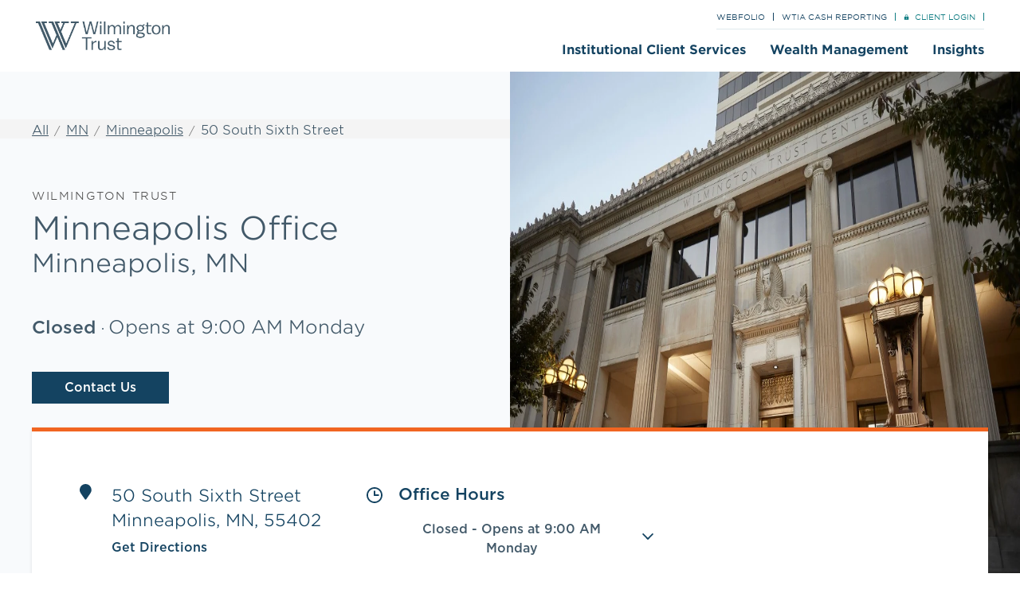

--- FILE ---
content_type: text/html; charset=utf-8
request_url: https://locations.wilmingtontrust.com/mn/minneapolis/personal-corporate-trust-minneapolis-mn-mn01.html
body_size: 38018
content:
<!doctype html><html id="yext-html" lang="en"><head><meta http-equiv="Content-Type" content="text/html; charset=utf-8"/><meta http-equiv="X-UA-Compatible" content="IE=edge"><link rel="dns-prefetch" href="//www.yext-pixel.com"><link rel="dns-prefetch" href="//a.cdnmktg.com"><link rel="dns-prefetch" href="//a.mktgcdn.com"><link rel="dns-prefetch" href="//dynl.mktgcdn.com"><link rel="dns-prefetch" href="//dynm.mktgcdn.com"><link rel="dns-prefetch" href="//www.google-analytics.com"><meta name="viewport" content="width=device-width, initial-scale=1, maximum-scale=5"><meta name="format-detection" content="telephone=no"><meta name="description" content="We excel at finding the right strategy to achieve your personal and corporate goals. Contact our Minneapolis Office to discuss your specific needs."><meta name="keywords" content=""><meta property="og:title" content="Trust and Estate Services in Minneapolis, MN | Wilmington Trust"><meta property="og:description" content="We excel at finding the right strategy to achieve your personal and corporate goals. Contact our Minneapolis Office to discuss your specific needs."><meta property="og:image" content="https://dynl.mktgcdn.com/p/nK3Ceqcv13TK5GXF8-uY61M9Fs8OrNVy7YMLwouns7s/150x150.jpg"><meta property="og:type" content="website"><meta property="og:url" content="https://locations.wilmingtontrust.com/mn/minneapolis/personal-corporate-trust-minneapolis-mn-mn01.html"><meta name="twitter:card" content="summary"><link rel="canonical" href="https://locations.wilmingtontrust.com/mn/minneapolis/personal-corporate-trust-minneapolis-mn-mn01.html" /><link rel="preload" href="https://fonts.googleapis.com/css2?family=Source+Sans+3:ital@1&display=swap" as="style" onload="this.onload=null;this.rel='stylesheet'"><noscript><link rel="stylesheet" href="https://fonts.googleapis.com/css2?family=Source+Sans+3:ital@1&display=swap"></noscript><title>Trust and Estate Services in Minneapolis, MN | Wilmington Trust</title><link rel="shortcut icon" href="../../permanent-b0b701/assets/images/favicon_wtV2.391d66ca.png"><script>window.Yext = (function(Yext){Yext["siteInternalHostName"] = "locations.wilmingtontrust.com"; return Yext;})(window.Yext || {});</script><script>window.Yext = (function(Yext){Yext["baseUrl"] = "../../"; return Yext;})(window.Yext || {});</script><script>window.Yext = (function(Yext){Yext["locale"] = "en"; return Yext;})(window.Yext || {});</script><script type="application/json" id="monitoring-data">{"isStaging":false,"siteDomain":"locations.wilmingtontrust.com","siteId":20101,"soyTemplateName":"locationEntity.layout"}</script><script>window.yextAnalyticsEnabled=true;window.enableYextAnalytics=window.enableYextAnalytics||function(){window.yextAnalyticsEnabled=true};</script><meta name="geo.position" content="44.9783747;-93.2717135"><meta name="geo.placename" content="Minneapolis,Minnesota"><meta name="geo.region" content="US-MN"><script src="../../permanent-b0b701/i18nBundle_en.46e82806.js"></script><script src="../../permanent-b0b701/i18nBundle_en.410e1feb.js"></script><!- webpack-soy-plugin entry="es6/locations.wilmingtontrust.com/locationEntity/index" -><script crossorigin="use-credentials" type="module" src="../../permanent-b0b701/node_modules~es6/locations.wilmingtontrust.com/answers/index~es6/locations.wilmingtontrust.com/cityL~e9abf2ac.7af6b8ff.js" defer data-webpack-inline></script><script crossorigin="use-credentials" type="module" src="../../permanent-b0b701/node_modules~es6/locations.wilmingtontrust.com/answers/index~es6/locations.wilmingtontrust.com/cityL~cbbfc648.13c042c8.js" defer data-webpack-inline></script><style id="index-aed6eccb-css">.fade{opacity:0;-webkit-transition:opacity .15s linear;transition:opacity .15s linear}.fade.in{opacity:1}.collapse{display:none}.collapse.in{display:block}tr.collapse.in{display:table-row}tbody.collapse.in{display:table-row-group}.collapsing{position:relative;height:0;overflow:hidden;-webkit-transition-property:height,visibility;transition-property:height,visibility;-webkit-transition-duration:.35s;transition-duration:.35s;-webkit-transition-timing-function:ease;transition-timing-function:ease}code,kbd,pre,samp{font-family:Menlo,Monaco,Consolas,"Courier New",monospace}code{padding:.125rem .25rem;font-size:90%;color:#c7254e;background-color:#f9f2f4;border-radius:.25rem}kbd{padding:.125rem .25rem;font-size:90%;color:#fff;background-color:#333;border-radius:.1875rem;-webkit-box-shadow:inset 0 -1px 0 rgba(0,0,0,.25);box-shadow:inset 0 -1px 0 rgba(0,0,0,.25)}kbd kbd{padding:0;font-size:100%;font-weight:700;-webkit-box-shadow:none;box-shadow:none}pre{display:block;padding:.59375rem;margin:0 0 .625rem;font-size:.8125rem;line-height:1.428571429;color:#333;word-break:break-all;word-wrap:break-word;background-color:#f5f5f5;border:.0625rem solid #ccc;border-radius:.25rem}pre code{padding:0;font-size:inherit;color:inherit;white-space:pre-wrap;background-color:transparent;border-radius:0}.pre-scrollable{max-height:21.25rem;overflow-y:scroll}@font-face{font-family:"MT&T Balto";src:url(../../permanent-b0b701/assets/fonts/mt_balto-book-webfont.81dfb75e.woff) format("woff");src:url(../../permanent-b0b701/assets/fonts/mandtbaltoweb-book.da1b6323.woff) format("woff");font-weight:400;font-style:normal;font-display:swap}@font-face{font-family:"MT&T Balto";src:url(../../permanent-b0b701/assets/fonts/mandtbaltoweb-medium.d9ca94e8.woff) format("woff");font-weight:500;font-style:normal;font-display:swap}@font-face{font-family:"MT&T Balto";src:url(../../permanent-b0b701/assets/fonts/mandtbaltoweb-light.0c21360b.woff) format("woff");font-weight:300;font-style:normal;font-display:swap}@font-face{font-family:"MT&T Balto";src:url(../../permanent-b0b701/assets/fonts/mandtbaltoweb-bold.061f56f8.otf);font-weight:700;font-style:normal;font-display:swap}@font-face{font-family:"Gotham";src:url(../../permanent-b0b701/assets/fonts/Gotham-Book.f15af498.otf);font-weight:400;font-style:normal;font-display:swap}@font-face{font-family:"Gotham";src:url(../../permanent-b0b701/assets/fonts/Gotham-Bold.70a810f4.otf);src:url(../../permanent-b0b701/assets/fonts/GothamSSm-Bold_Web.6969e4bc.woff) format("woff");font-weight:700;font-style:normal;font-display:swap}@font-face{font-family:"Gotham";src:url(../../permanent-b0b701/assets/fonts/Gotham-Light.b7c533b8.otf);src:url(../../permanent-b0b701/assets/fonts/GothamSSm-Light_Web.9549abde.woff) format("woff");font-weight:300;font-style:normal;font-display:swap}@font-face{font-family:"Gotham";src:url(../../permanent-b0b701/assets/fonts/Gotham-Medium.80b5ac3c.otf);font-weight:500;font-style:normal;font-display:swap}.List{list-style-type:disc;display:block;padding-left:1.25rem;margin-top:1.5em;margin-bottom:1.5em}.List-item{display:list-item}.l-row{display:-webkit-box;display:-ms-flexbox;display:flex;margin-left:-1.25rem;margin-right:-1.25rem}@media (min-width: 48rem){.l-row{margin-left:-1.25rem;margin-right:-1.25rem}}@media (min-width: 62rem){.l-row{margin-left:-1.25rem;margin-right:-1.25rem}}@media (min-width: 77.5rem){.l-row{margin-left:-1.25rem;margin-right:-1.25rem}}@media (max-width: 47.9375rem){.l-row{-webkit-box-orient:vertical;-webkit-box-direction:normal;-ms-flex-direction:column;flex-direction:column}}@media (min-width: 48rem){.l-row{-ms-flex-wrap:wrap;flex-wrap:wrap}}.l-row-separator{border-bottom:solid .0625rem #222}.l-row-vertical-margin-top{margin-top:2.5rem}.l-row-vertical-margin-top-sm{margin-top:1.25rem}.l-row-vertical-margin-bottom{margin-bottom:2.5rem}.l-row-vertical-margin-bottom-sm{margin-bottom:1.25rem}@media (min-width: 77.5rem){.l-col-lg-1-up{width:8.3333333333%;padding-left:1.25rem;padding-right:1.25rem}}@media (min-width: 77.5rem)and (min-width: 48rem)and (max-width: 61.9375rem){.l-col-lg-1-up{padding-left:1.25rem;padding-right:1.25rem}}@media (min-width: 77.5rem)and (min-width: 62rem)and (max-width: 77.4375rem){.l-col-lg-1-up{padding-left:1.25rem;padding-right:1.25rem}}@media (min-width: 77.5rem)and (min-width: 77.5rem){.l-col-lg-1-up{padding-left:1.25rem;padding-right:1.25rem}}@media (min-width: 62rem){.l-col-md-1-up{width:8.3333333333%;padding-left:1.25rem;padding-right:1.25rem}}@media (min-width: 62rem)and (min-width: 48rem)and (max-width: 61.9375rem){.l-col-md-1-up{padding-left:1.25rem;padding-right:1.25rem}}@media (min-width: 62rem)and (min-width: 62rem)and (max-width: 77.4375rem){.l-col-md-1-up{padding-left:1.25rem;padding-right:1.25rem}}@media (min-width: 62rem)and (min-width: 77.5rem){.l-col-md-1-up{padding-left:1.25rem;padding-right:1.25rem}}@media (min-width: 48rem){.l-col-sm-1-up{width:8.3333333333%;padding-left:1.25rem;padding-right:1.25rem}}@media (min-width: 48rem)and (min-width: 48rem)and (max-width: 61.9375rem){.l-col-sm-1-up{padding-left:1.25rem;padding-right:1.25rem}}@media (min-width: 48rem)and (min-width: 62rem)and (max-width: 77.4375rem){.l-col-sm-1-up{padding-left:1.25rem;padding-right:1.25rem}}@media (min-width: 48rem)and (min-width: 77.5rem){.l-col-sm-1-up{padding-left:1.25rem;padding-right:1.25rem}}@media (max-width: 77.4375rem){.l-col-md-1-down{width:8.3333333333%;padding-left:1.25rem;padding-right:1.25rem}}@media (max-width: 77.4375rem)and (min-width: 48rem)and (max-width: 61.9375rem){.l-col-md-1-down{padding-left:1.25rem;padding-right:1.25rem}}@media (max-width: 77.4375rem)and (min-width: 62rem)and (max-width: 77.4375rem){.l-col-md-1-down{padding-left:1.25rem;padding-right:1.25rem}}@media (max-width: 77.4375rem)and (min-width: 77.5rem){.l-col-md-1-down{padding-left:1.25rem;padding-right:1.25rem}}@media (max-width: 61.9375rem){.l-col-sm-1-down{width:8.3333333333%;padding-left:1.25rem;padding-right:1.25rem}}@media (max-width: 61.9375rem)and (min-width: 48rem)and (max-width: 61.9375rem){.l-col-sm-1-down{padding-left:1.25rem;padding-right:1.25rem}}@media (max-width: 61.9375rem)and (min-width: 62rem)and (max-width: 77.4375rem){.l-col-sm-1-down{padding-left:1.25rem;padding-right:1.25rem}}@media (max-width: 61.9375rem)and (min-width: 77.5rem){.l-col-sm-1-down{padding-left:1.25rem;padding-right:1.25rem}}@media (max-width: 47.9375rem){.l-col-xs-1-down{width:8.3333333333%;padding-left:1.25rem;padding-right:1.25rem}}@media (max-width: 47.9375rem)and (min-width: 48rem)and (max-width: 61.9375rem){.l-col-xs-1-down{padding-left:1.25rem;padding-right:1.25rem}}@media (max-width: 47.9375rem)and (min-width: 62rem)and (max-width: 77.4375rem){.l-col-xs-1-down{padding-left:1.25rem;padding-right:1.25rem}}@media (max-width: 47.9375rem)and (min-width: 77.5rem){.l-col-xs-1-down{padding-left:1.25rem;padding-right:1.25rem}}@media (min-width: 77.5rem){.l-col-lg-2-up{width:16.6666666667%;padding-left:1.25rem;padding-right:1.25rem}}@media (min-width: 77.5rem)and (min-width: 48rem)and (max-width: 61.9375rem){.l-col-lg-2-up{padding-left:1.25rem;padding-right:1.25rem}}@media (min-width: 77.5rem)and (min-width: 62rem)and (max-width: 77.4375rem){.l-col-lg-2-up{padding-left:1.25rem;padding-right:1.25rem}}@media (min-width: 77.5rem)and (min-width: 77.5rem){.l-col-lg-2-up{padding-left:1.25rem;padding-right:1.25rem}}@media (min-width: 62rem){.l-col-md-2-up{width:16.6666666667%;padding-left:1.25rem;padding-right:1.25rem}}@media (min-width: 62rem)and (min-width: 48rem)and (max-width: 61.9375rem){.l-col-md-2-up{padding-left:1.25rem;padding-right:1.25rem}}@media (min-width: 62rem)and (min-width: 62rem)and (max-width: 77.4375rem){.l-col-md-2-up{padding-left:1.25rem;padding-right:1.25rem}}@media (min-width: 62rem)and (min-width: 77.5rem){.l-col-md-2-up{padding-left:1.25rem;padding-right:1.25rem}}@media (min-width: 48rem){.l-col-sm-2-up{width:16.6666666667%;padding-left:1.25rem;padding-right:1.25rem}}@media (min-width: 48rem)and (min-width: 48rem)and (max-width: 61.9375rem){.l-col-sm-2-up{padding-left:1.25rem;padding-right:1.25rem}}@media (min-width: 48rem)and (min-width: 62rem)and (max-width: 77.4375rem){.l-col-sm-2-up{padding-left:1.25rem;padding-right:1.25rem}}@media (min-width: 48rem)and (min-width: 77.5rem){.l-col-sm-2-up{padding-left:1.25rem;padding-right:1.25rem}}@media (max-width: 77.4375rem){.l-col-md-2-down{width:16.6666666667%;padding-left:1.25rem;padding-right:1.25rem}}@media (max-width: 77.4375rem)and (min-width: 48rem)and (max-width: 61.9375rem){.l-col-md-2-down{padding-left:1.25rem;padding-right:1.25rem}}@media (max-width: 77.4375rem)and (min-width: 62rem)and (max-width: 77.4375rem){.l-col-md-2-down{padding-left:1.25rem;padding-right:1.25rem}}@media (max-width: 77.4375rem)and (min-width: 77.5rem){.l-col-md-2-down{padding-left:1.25rem;padding-right:1.25rem}}@media (max-width: 61.9375rem){.l-col-sm-2-down{width:16.6666666667%;padding-left:1.25rem;padding-right:1.25rem}}@media (max-width: 61.9375rem)and (min-width: 48rem)and (max-width: 61.9375rem){.l-col-sm-2-down{padding-left:1.25rem;padding-right:1.25rem}}@media (max-width: 61.9375rem)and (min-width: 62rem)and (max-width: 77.4375rem){.l-col-sm-2-down{padding-left:1.25rem;padding-right:1.25rem}}@media (max-width: 61.9375rem)and (min-width: 77.5rem){.l-col-sm-2-down{padding-left:1.25rem;padding-right:1.25rem}}@media (max-width: 47.9375rem){.l-col-xs-2-down{width:16.6666666667%;padding-left:1.25rem;padding-right:1.25rem}}@media (max-width: 47.9375rem)and (min-width: 48rem)and (max-width: 61.9375rem){.l-col-xs-2-down{padding-left:1.25rem;padding-right:1.25rem}}@media (max-width: 47.9375rem)and (min-width: 62rem)and (max-width: 77.4375rem){.l-col-xs-2-down{padding-left:1.25rem;padding-right:1.25rem}}@media (max-width: 47.9375rem)and (min-width: 77.5rem){.l-col-xs-2-down{padding-left:1.25rem;padding-right:1.25rem}}@media (min-width: 77.5rem){.l-col-lg-3-up{width:25%;padding-left:1.25rem;padding-right:1.25rem}}@media (min-width: 77.5rem)and (min-width: 48rem)and (max-width: 61.9375rem){.l-col-lg-3-up{padding-left:1.25rem;padding-right:1.25rem}}@media (min-width: 77.5rem)and (min-width: 62rem)and (max-width: 77.4375rem){.l-col-lg-3-up{padding-left:1.25rem;padding-right:1.25rem}}@media (min-width: 77.5rem)and (min-width: 77.5rem){.l-col-lg-3-up{padding-left:1.25rem;padding-right:1.25rem}}@media (min-width: 62rem){.l-col-md-3-up{width:25%;padding-left:1.25rem;padding-right:1.25rem}}@media (min-width: 62rem)and (min-width: 48rem)and (max-width: 61.9375rem){.l-col-md-3-up{padding-left:1.25rem;padding-right:1.25rem}}@media (min-width: 62rem)and (min-width: 62rem)and (max-width: 77.4375rem){.l-col-md-3-up{padding-left:1.25rem;padding-right:1.25rem}}@media (min-width: 62rem)and (min-width: 77.5rem){.l-col-md-3-up{padding-left:1.25rem;padding-right:1.25rem}}@media (min-width: 48rem){.l-col-sm-3-up{width:25%;padding-left:1.25rem;padding-right:1.25rem}}@media (min-width: 48rem)and (min-width: 48rem)and (max-width: 61.9375rem){.l-col-sm-3-up{padding-left:1.25rem;padding-right:1.25rem}}@media (min-width: 48rem)and (min-width: 62rem)and (max-width: 77.4375rem){.l-col-sm-3-up{padding-left:1.25rem;padding-right:1.25rem}}@media (min-width: 48rem)and (min-width: 77.5rem){.l-col-sm-3-up{padding-left:1.25rem;padding-right:1.25rem}}@media (max-width: 77.4375rem){.l-col-md-3-down{width:25%;padding-left:1.25rem;padding-right:1.25rem}}@media (max-width: 77.4375rem)and (min-width: 48rem)and (max-width: 61.9375rem){.l-col-md-3-down{padding-left:1.25rem;padding-right:1.25rem}}@media (max-width: 77.4375rem)and (min-width: 62rem)and (max-width: 77.4375rem){.l-col-md-3-down{padding-left:1.25rem;padding-right:1.25rem}}@media (max-width: 77.4375rem)and (min-width: 77.5rem){.l-col-md-3-down{padding-left:1.25rem;padding-right:1.25rem}}@media (max-width: 61.9375rem){.l-col-sm-3-down{width:25%;padding-left:1.25rem;padding-right:1.25rem}}@media (max-width: 61.9375rem)and (min-width: 48rem)and (max-width: 61.9375rem){.l-col-sm-3-down{padding-left:1.25rem;padding-right:1.25rem}}@media (max-width: 61.9375rem)and (min-width: 62rem)and (max-width: 77.4375rem){.l-col-sm-3-down{padding-left:1.25rem;padding-right:1.25rem}}@media (max-width: 61.9375rem)and (min-width: 77.5rem){.l-col-sm-3-down{padding-left:1.25rem;padding-right:1.25rem}}@media (max-width: 47.9375rem){.l-col-xs-3-down{width:25%;padding-left:1.25rem;padding-right:1.25rem}}@media (max-width: 47.9375rem)and (min-width: 48rem)and (max-width: 61.9375rem){.l-col-xs-3-down{padding-left:1.25rem;padding-right:1.25rem}}@media (max-width: 47.9375rem)and (min-width: 62rem)and (max-width: 77.4375rem){.l-col-xs-3-down{padding-left:1.25rem;padding-right:1.25rem}}@media (max-width: 47.9375rem)and (min-width: 77.5rem){.l-col-xs-3-down{padding-left:1.25rem;padding-right:1.25rem}}@media (min-width: 77.5rem){.l-col-lg-4-up{width:33.3333333333%;padding-left:1.25rem;padding-right:1.25rem}}@media (min-width: 77.5rem)and (min-width: 48rem)and (max-width: 61.9375rem){.l-col-lg-4-up{padding-left:1.25rem;padding-right:1.25rem}}@media (min-width: 77.5rem)and (min-width: 62rem)and (max-width: 77.4375rem){.l-col-lg-4-up{padding-left:1.25rem;padding-right:1.25rem}}@media (min-width: 77.5rem)and (min-width: 77.5rem){.l-col-lg-4-up{padding-left:1.25rem;padding-right:1.25rem}}@media (min-width: 62rem){.l-col-md-4-up{width:33.3333333333%;padding-left:1.25rem;padding-right:1.25rem}}@media (min-width: 62rem)and (min-width: 48rem)and (max-width: 61.9375rem){.l-col-md-4-up{padding-left:1.25rem;padding-right:1.25rem}}@media (min-width: 62rem)and (min-width: 62rem)and (max-width: 77.4375rem){.l-col-md-4-up{padding-left:1.25rem;padding-right:1.25rem}}@media (min-width: 62rem)and (min-width: 77.5rem){.l-col-md-4-up{padding-left:1.25rem;padding-right:1.25rem}}@media (min-width: 48rem){.l-col-sm-4-up{width:33.3333333333%;padding-left:1.25rem;padding-right:1.25rem}}@media (min-width: 48rem)and (min-width: 48rem)and (max-width: 61.9375rem){.l-col-sm-4-up{padding-left:1.25rem;padding-right:1.25rem}}@media (min-width: 48rem)and (min-width: 62rem)and (max-width: 77.4375rem){.l-col-sm-4-up{padding-left:1.25rem;padding-right:1.25rem}}@media (min-width: 48rem)and (min-width: 77.5rem){.l-col-sm-4-up{padding-left:1.25rem;padding-right:1.25rem}}@media (max-width: 77.4375rem){.l-col-md-4-down{width:33.3333333333%;padding-left:1.25rem;padding-right:1.25rem}}@media (max-width: 77.4375rem)and (min-width: 48rem)and (max-width: 61.9375rem){.l-col-md-4-down{padding-left:1.25rem;padding-right:1.25rem}}@media (max-width: 77.4375rem)and (min-width: 62rem)and (max-width: 77.4375rem){.l-col-md-4-down{padding-left:1.25rem;padding-right:1.25rem}}@media (max-width: 77.4375rem)and (min-width: 77.5rem){.l-col-md-4-down{padding-left:1.25rem;padding-right:1.25rem}}@media (max-width: 61.9375rem){.l-col-sm-4-down{width:33.3333333333%;padding-left:1.25rem;padding-right:1.25rem}}@media (max-width: 61.9375rem)and (min-width: 48rem)and (max-width: 61.9375rem){.l-col-sm-4-down{padding-left:1.25rem;padding-right:1.25rem}}@media (max-width: 61.9375rem)and (min-width: 62rem)and (max-width: 77.4375rem){.l-col-sm-4-down{padding-left:1.25rem;padding-right:1.25rem}}@media (max-width: 61.9375rem)and (min-width: 77.5rem){.l-col-sm-4-down{padding-left:1.25rem;padding-right:1.25rem}}@media (max-width: 47.9375rem){.l-col-xs-4-down{width:33.3333333333%;padding-left:1.25rem;padding-right:1.25rem}}@media (max-width: 47.9375rem)and (min-width: 48rem)and (max-width: 61.9375rem){.l-col-xs-4-down{padding-left:1.25rem;padding-right:1.25rem}}@media (max-width: 47.9375rem)and (min-width: 62rem)and (max-width: 77.4375rem){.l-col-xs-4-down{padding-left:1.25rem;padding-right:1.25rem}}@media (max-width: 47.9375rem)and (min-width: 77.5rem){.l-col-xs-4-down{padding-left:1.25rem;padding-right:1.25rem}}@media (min-width: 77.5rem){.l-col-lg-5-up{width:41.6666666667%;padding-left:1.25rem;padding-right:1.25rem}}@media (min-width: 77.5rem)and (min-width: 48rem)and (max-width: 61.9375rem){.l-col-lg-5-up{padding-left:1.25rem;padding-right:1.25rem}}@media (min-width: 77.5rem)and (min-width: 62rem)and (max-width: 77.4375rem){.l-col-lg-5-up{padding-left:1.25rem;padding-right:1.25rem}}@media (min-width: 77.5rem)and (min-width: 77.5rem){.l-col-lg-5-up{padding-left:1.25rem;padding-right:1.25rem}}@media (min-width: 62rem){.l-col-md-5-up{width:41.6666666667%;padding-left:1.25rem;padding-right:1.25rem}}@media (min-width: 62rem)and (min-width: 48rem)and (max-width: 61.9375rem){.l-col-md-5-up{padding-left:1.25rem;padding-right:1.25rem}}@media (min-width: 62rem)and (min-width: 62rem)and (max-width: 77.4375rem){.l-col-md-5-up{padding-left:1.25rem;padding-right:1.25rem}}@media (min-width: 62rem)and (min-width: 77.5rem){.l-col-md-5-up{padding-left:1.25rem;padding-right:1.25rem}}@media (min-width: 48rem){.l-col-sm-5-up{width:41.6666666667%;padding-left:1.25rem;padding-right:1.25rem}}@media (min-width: 48rem)and (min-width: 48rem)and (max-width: 61.9375rem){.l-col-sm-5-up{padding-left:1.25rem;padding-right:1.25rem}}@media (min-width: 48rem)and (min-width: 62rem)and (max-width: 77.4375rem){.l-col-sm-5-up{padding-left:1.25rem;padding-right:1.25rem}}@media (min-width: 48rem)and (min-width: 77.5rem){.l-col-sm-5-up{padding-left:1.25rem;padding-right:1.25rem}}@media (max-width: 77.4375rem){.l-col-md-5-down{width:41.6666666667%;padding-left:1.25rem;padding-right:1.25rem}}@media (max-width: 77.4375rem)and (min-width: 48rem)and (max-width: 61.9375rem){.l-col-md-5-down{padding-left:1.25rem;padding-right:1.25rem}}@media (max-width: 77.4375rem)and (min-width: 62rem)and (max-width: 77.4375rem){.l-col-md-5-down{padding-left:1.25rem;padding-right:1.25rem}}@media (max-width: 77.4375rem)and (min-width: 77.5rem){.l-col-md-5-down{padding-left:1.25rem;padding-right:1.25rem}}@media (max-width: 61.9375rem){.l-col-sm-5-down{width:41.6666666667%;padding-left:1.25rem;padding-right:1.25rem}}@media (max-width: 61.9375rem)and (min-width: 48rem)and (max-width: 61.9375rem){.l-col-sm-5-down{padding-left:1.25rem;padding-right:1.25rem}}@media (max-width: 61.9375rem)and (min-width: 62rem)and (max-width: 77.4375rem){.l-col-sm-5-down{padding-left:1.25rem;padding-right:1.25rem}}@media (max-width: 61.9375rem)and (min-width: 77.5rem){.l-col-sm-5-down{padding-left:1.25rem;padding-right:1.25rem}}@media (max-width: 47.9375rem){.l-col-xs-5-down{width:41.6666666667%;padding-left:1.25rem;padding-right:1.25rem}}@media (max-width: 47.9375rem)and (min-width: 48rem)and (max-width: 61.9375rem){.l-col-xs-5-down{padding-left:1.25rem;padding-right:1.25rem}}@media (max-width: 47.9375rem)and (min-width: 62rem)and (max-width: 77.4375rem){.l-col-xs-5-down{padding-left:1.25rem;padding-right:1.25rem}}@media (max-width: 47.9375rem)and (min-width: 77.5rem){.l-col-xs-5-down{padding-left:1.25rem;padding-right:1.25rem}}@media (min-width: 77.5rem){.l-col-lg-6-up{width:50%;padding-left:1.25rem;padding-right:1.25rem}}@media (min-width: 77.5rem)and (min-width: 48rem)and (max-width: 61.9375rem){.l-col-lg-6-up{padding-left:1.25rem;padding-right:1.25rem}}@media (min-width: 77.5rem)and (min-width: 62rem)and (max-width: 77.4375rem){.l-col-lg-6-up{padding-left:1.25rem;padding-right:1.25rem}}@media (min-width: 77.5rem)and (min-width: 77.5rem){.l-col-lg-6-up{padding-left:1.25rem;padding-right:1.25rem}}@media (min-width: 62rem){.l-col-md-6-up{width:50%;padding-left:1.25rem;padding-right:1.25rem}}@media (min-width: 62rem)and (min-width: 48rem)and (max-width: 61.9375rem){.l-col-md-6-up{padding-left:1.25rem;padding-right:1.25rem}}@media (min-width: 62rem)and (min-width: 62rem)and (max-width: 77.4375rem){.l-col-md-6-up{padding-left:1.25rem;padding-right:1.25rem}}@media (min-width: 62rem)and (min-width: 77.5rem){.l-col-md-6-up{padding-left:1.25rem;padding-right:1.25rem}}@media (min-width: 48rem){.l-col-sm-6-up{width:50%;padding-left:1.25rem;padding-right:1.25rem}}@media (min-width: 48rem)and (min-width: 48rem)and (max-width: 61.9375rem){.l-col-sm-6-up{padding-left:1.25rem;padding-right:1.25rem}}@media (min-width: 48rem)and (min-width: 62rem)and (max-width: 77.4375rem){.l-col-sm-6-up{padding-left:1.25rem;padding-right:1.25rem}}@media (min-width: 48rem)and (min-width: 77.5rem){.l-col-sm-6-up{padding-left:1.25rem;padding-right:1.25rem}}@media (max-width: 77.4375rem){.l-col-md-6-down{width:50%;padding-left:1.25rem;padding-right:1.25rem}}@media (max-width: 77.4375rem)and (min-width: 48rem)and (max-width: 61.9375rem){.l-col-md-6-down{padding-left:1.25rem;padding-right:1.25rem}}@media (max-width: 77.4375rem)and (min-width: 62rem)and (max-width: 77.4375rem){.l-col-md-6-down{padding-left:1.25rem;padding-right:1.25rem}}@media (max-width: 77.4375rem)and (min-width: 77.5rem){.l-col-md-6-down{padding-left:1.25rem;padding-right:1.25rem}}@media (max-width: 61.9375rem){.l-col-sm-6-down{width:50%;padding-left:1.25rem;padding-right:1.25rem}}@media (max-width: 61.9375rem)and (min-width: 48rem)and (max-width: 61.9375rem){.l-col-sm-6-down{padding-left:1.25rem;padding-right:1.25rem}}@media (max-width: 61.9375rem)and (min-width: 62rem)and (max-width: 77.4375rem){.l-col-sm-6-down{padding-left:1.25rem;padding-right:1.25rem}}@media (max-width: 61.9375rem)and (min-width: 77.5rem){.l-col-sm-6-down{padding-left:1.25rem;padding-right:1.25rem}}@media (max-width: 47.9375rem){.l-col-xs-6-down{width:50%;padding-left:1.25rem;padding-right:1.25rem}}@media (max-width: 47.9375rem)and (min-width: 48rem)and (max-width: 61.9375rem){.l-col-xs-6-down{padding-left:1.25rem;padding-right:1.25rem}}@media (max-width: 47.9375rem)and (min-width: 62rem)and (max-width: 77.4375rem){.l-col-xs-6-down{padding-left:1.25rem;padding-right:1.25rem}}@media (max-width: 47.9375rem)and (min-width: 77.5rem){.l-col-xs-6-down{padding-left:1.25rem;padding-right:1.25rem}}@media (min-width: 77.5rem){.l-col-lg-7-up{width:58.3333333333%;padding-left:1.25rem;padding-right:1.25rem}}@media (min-width: 77.5rem)and (min-width: 48rem)and (max-width: 61.9375rem){.l-col-lg-7-up{padding-left:1.25rem;padding-right:1.25rem}}@media (min-width: 77.5rem)and (min-width: 62rem)and (max-width: 77.4375rem){.l-col-lg-7-up{padding-left:1.25rem;padding-right:1.25rem}}@media (min-width: 77.5rem)and (min-width: 77.5rem){.l-col-lg-7-up{padding-left:1.25rem;padding-right:1.25rem}}@media (min-width: 62rem){.l-col-md-7-up{width:58.3333333333%;padding-left:1.25rem;padding-right:1.25rem}}@media (min-width: 62rem)and (min-width: 48rem)and (max-width: 61.9375rem){.l-col-md-7-up{padding-left:1.25rem;padding-right:1.25rem}}@media (min-width: 62rem)and (min-width: 62rem)and (max-width: 77.4375rem){.l-col-md-7-up{padding-left:1.25rem;padding-right:1.25rem}}@media (min-width: 62rem)and (min-width: 77.5rem){.l-col-md-7-up{padding-left:1.25rem;padding-right:1.25rem}}@media (min-width: 48rem){.l-col-sm-7-up{width:58.3333333333%;padding-left:1.25rem;padding-right:1.25rem}}@media (min-width: 48rem)and (min-width: 48rem)and (max-width: 61.9375rem){.l-col-sm-7-up{padding-left:1.25rem;padding-right:1.25rem}}@media (min-width: 48rem)and (min-width: 62rem)and (max-width: 77.4375rem){.l-col-sm-7-up{padding-left:1.25rem;padding-right:1.25rem}}@media (min-width: 48rem)and (min-width: 77.5rem){.l-col-sm-7-up{padding-left:1.25rem;padding-right:1.25rem}}@media (max-width: 77.4375rem){.l-col-md-7-down{width:58.3333333333%;padding-left:1.25rem;padding-right:1.25rem}}@media (max-width: 77.4375rem)and (min-width: 48rem)and (max-width: 61.9375rem){.l-col-md-7-down{padding-left:1.25rem;padding-right:1.25rem}}@media (max-width: 77.4375rem)and (min-width: 62rem)and (max-width: 77.4375rem){.l-col-md-7-down{padding-left:1.25rem;padding-right:1.25rem}}@media (max-width: 77.4375rem)and (min-width: 77.5rem){.l-col-md-7-down{padding-left:1.25rem;padding-right:1.25rem}}@media (max-width: 61.9375rem){.l-col-sm-7-down{width:58.3333333333%;padding-left:1.25rem;padding-right:1.25rem}}@media (max-width: 61.9375rem)and (min-width: 48rem)and (max-width: 61.9375rem){.l-col-sm-7-down{padding-left:1.25rem;padding-right:1.25rem}}@media (max-width: 61.9375rem)and (min-width: 62rem)and (max-width: 77.4375rem){.l-col-sm-7-down{padding-left:1.25rem;padding-right:1.25rem}}@media (max-width: 61.9375rem)and (min-width: 77.5rem){.l-col-sm-7-down{padding-left:1.25rem;padding-right:1.25rem}}@media (max-width: 47.9375rem){.l-col-xs-7-down{width:58.3333333333%;padding-left:1.25rem;padding-right:1.25rem}}@media (max-width: 47.9375rem)and (min-width: 48rem)and (max-width: 61.9375rem){.l-col-xs-7-down{padding-left:1.25rem;padding-right:1.25rem}}@media (max-width: 47.9375rem)and (min-width: 62rem)and (max-width: 77.4375rem){.l-col-xs-7-down{padding-left:1.25rem;padding-right:1.25rem}}@media (max-width: 47.9375rem)and (min-width: 77.5rem){.l-col-xs-7-down{padding-left:1.25rem;padding-right:1.25rem}}@media (min-width: 77.5rem){.l-col-lg-8-up{width:66.6666666667%;padding-left:1.25rem;padding-right:1.25rem}}@media (min-width: 77.5rem)and (min-width: 48rem)and (max-width: 61.9375rem){.l-col-lg-8-up{padding-left:1.25rem;padding-right:1.25rem}}@media (min-width: 77.5rem)and (min-width: 62rem)and (max-width: 77.4375rem){.l-col-lg-8-up{padding-left:1.25rem;padding-right:1.25rem}}@media (min-width: 77.5rem)and (min-width: 77.5rem){.l-col-lg-8-up{padding-left:1.25rem;padding-right:1.25rem}}@media (min-width: 62rem){.l-col-md-8-up{width:66.6666666667%;padding-left:1.25rem;padding-right:1.25rem}}@media (min-width: 62rem)and (min-width: 48rem)and (max-width: 61.9375rem){.l-col-md-8-up{padding-left:1.25rem;padding-right:1.25rem}}@media (min-width: 62rem)and (min-width: 62rem)and (max-width: 77.4375rem){.l-col-md-8-up{padding-left:1.25rem;padding-right:1.25rem}}@media (min-width: 62rem)and (min-width: 77.5rem){.l-col-md-8-up{padding-left:1.25rem;padding-right:1.25rem}}@media (min-width: 48rem){.l-col-sm-8-up{width:66.6666666667%;padding-left:1.25rem;padding-right:1.25rem}}@media (min-width: 48rem)and (min-width: 48rem)and (max-width: 61.9375rem){.l-col-sm-8-up{padding-left:1.25rem;padding-right:1.25rem}}@media (min-width: 48rem)and (min-width: 62rem)and (max-width: 77.4375rem){.l-col-sm-8-up{padding-left:1.25rem;padding-right:1.25rem}}@media (min-width: 48rem)and (min-width: 77.5rem){.l-col-sm-8-up{padding-left:1.25rem;padding-right:1.25rem}}@media (max-width: 77.4375rem){.l-col-md-8-down{width:66.6666666667%;padding-left:1.25rem;padding-right:1.25rem}}@media (max-width: 77.4375rem)and (min-width: 48rem)and (max-width: 61.9375rem){.l-col-md-8-down{padding-left:1.25rem;padding-right:1.25rem}}@media (max-width: 77.4375rem)and (min-width: 62rem)and (max-width: 77.4375rem){.l-col-md-8-down{padding-left:1.25rem;padding-right:1.25rem}}@media (max-width: 77.4375rem)and (min-width: 77.5rem){.l-col-md-8-down{padding-left:1.25rem;padding-right:1.25rem}}@media (max-width: 61.9375rem){.l-col-sm-8-down{width:66.6666666667%;padding-left:1.25rem;padding-right:1.25rem}}@media (max-width: 61.9375rem)and (min-width: 48rem)and (max-width: 61.9375rem){.l-col-sm-8-down{padding-left:1.25rem;padding-right:1.25rem}}@media (max-width: 61.9375rem)and (min-width: 62rem)and (max-width: 77.4375rem){.l-col-sm-8-down{padding-left:1.25rem;padding-right:1.25rem}}@media (max-width: 61.9375rem)and (min-width: 77.5rem){.l-col-sm-8-down{padding-left:1.25rem;padding-right:1.25rem}}@media (max-width: 47.9375rem){.l-col-xs-8-down{width:66.6666666667%;padding-left:1.25rem;padding-right:1.25rem}}@media (max-width: 47.9375rem)and (min-width: 48rem)and (max-width: 61.9375rem){.l-col-xs-8-down{padding-left:1.25rem;padding-right:1.25rem}}@media (max-width: 47.9375rem)and (min-width: 62rem)and (max-width: 77.4375rem){.l-col-xs-8-down{padding-left:1.25rem;padding-right:1.25rem}}@media (max-width: 47.9375rem)and (min-width: 77.5rem){.l-col-xs-8-down{padding-left:1.25rem;padding-right:1.25rem}}@media (min-width: 77.5rem){.l-col-lg-9-up{width:75%;padding-left:1.25rem;padding-right:1.25rem}}@media (min-width: 77.5rem)and (min-width: 48rem)and (max-width: 61.9375rem){.l-col-lg-9-up{padding-left:1.25rem;padding-right:1.25rem}}@media (min-width: 77.5rem)and (min-width: 62rem)and (max-width: 77.4375rem){.l-col-lg-9-up{padding-left:1.25rem;padding-right:1.25rem}}@media (min-width: 77.5rem)and (min-width: 77.5rem){.l-col-lg-9-up{padding-left:1.25rem;padding-right:1.25rem}}@media (min-width: 62rem){.l-col-md-9-up{width:75%;padding-left:1.25rem;padding-right:1.25rem}}@media (min-width: 62rem)and (min-width: 48rem)and (max-width: 61.9375rem){.l-col-md-9-up{padding-left:1.25rem;padding-right:1.25rem}}@media (min-width: 62rem)and (min-width: 62rem)and (max-width: 77.4375rem){.l-col-md-9-up{padding-left:1.25rem;padding-right:1.25rem}}@media (min-width: 62rem)and (min-width: 77.5rem){.l-col-md-9-up{padding-left:1.25rem;padding-right:1.25rem}}@media (min-width: 48rem){.l-col-sm-9-up{width:75%;padding-left:1.25rem;padding-right:1.25rem}}@media (min-width: 48rem)and (min-width: 48rem)and (max-width: 61.9375rem){.l-col-sm-9-up{padding-left:1.25rem;padding-right:1.25rem}}@media (min-width: 48rem)and (min-width: 62rem)and (max-width: 77.4375rem){.l-col-sm-9-up{padding-left:1.25rem;padding-right:1.25rem}}@media (min-width: 48rem)and (min-width: 77.5rem){.l-col-sm-9-up{padding-left:1.25rem;padding-right:1.25rem}}@media (max-width: 77.4375rem){.l-col-md-9-down{width:75%;padding-left:1.25rem;padding-right:1.25rem}}@media (max-width: 77.4375rem)and (min-width: 48rem)and (max-width: 61.9375rem){.l-col-md-9-down{padding-left:1.25rem;padding-right:1.25rem}}@media (max-width: 77.4375rem)and (min-width: 62rem)and (max-width: 77.4375rem){.l-col-md-9-down{padding-left:1.25rem;padding-right:1.25rem}}@media (max-width: 77.4375rem)and (min-width: 77.5rem){.l-col-md-9-down{padding-left:1.25rem;padding-right:1.25rem}}@media (max-width: 61.9375rem){.l-col-sm-9-down{width:75%;padding-left:1.25rem;padding-right:1.25rem}}@media (max-width: 61.9375rem)and (min-width: 48rem)and (max-width: 61.9375rem){.l-col-sm-9-down{padding-left:1.25rem;padding-right:1.25rem}}@media (max-width: 61.9375rem)and (min-width: 62rem)and (max-width: 77.4375rem){.l-col-sm-9-down{padding-left:1.25rem;padding-right:1.25rem}}@media (max-width: 61.9375rem)and (min-width: 77.5rem){.l-col-sm-9-down{padding-left:1.25rem;padding-right:1.25rem}}@media (max-width: 47.9375rem){.l-col-xs-9-down{width:75%;padding-left:1.25rem;padding-right:1.25rem}}@media (max-width: 47.9375rem)and (min-width: 48rem)and (max-width: 61.9375rem){.l-col-xs-9-down{padding-left:1.25rem;padding-right:1.25rem}}@media (max-width: 47.9375rem)and (min-width: 62rem)and (max-width: 77.4375rem){.l-col-xs-9-down{padding-left:1.25rem;padding-right:1.25rem}}@media (max-width: 47.9375rem)and (min-width: 77.5rem){.l-col-xs-9-down{padding-left:1.25rem;padding-right:1.25rem}}@media (min-width: 77.5rem){.l-col-lg-10-up{width:83.3333333333%;padding-left:1.25rem;padding-right:1.25rem}}@media (min-width: 77.5rem)and (min-width: 48rem)and (max-width: 61.9375rem){.l-col-lg-10-up{padding-left:1.25rem;padding-right:1.25rem}}@media (min-width: 77.5rem)and (min-width: 62rem)and (max-width: 77.4375rem){.l-col-lg-10-up{padding-left:1.25rem;padding-right:1.25rem}}@media (min-width: 77.5rem)and (min-width: 77.5rem){.l-col-lg-10-up{padding-left:1.25rem;padding-right:1.25rem}}@media (min-width: 62rem){.l-col-md-10-up{width:83.3333333333%;padding-left:1.25rem;padding-right:1.25rem}}@media (min-width: 62rem)and (min-width: 48rem)and (max-width: 61.9375rem){.l-col-md-10-up{padding-left:1.25rem;padding-right:1.25rem}}@media (min-width: 62rem)and (min-width: 62rem)and (max-width: 77.4375rem){.l-col-md-10-up{padding-left:1.25rem;padding-right:1.25rem}}@media (min-width: 62rem)and (min-width: 77.5rem){.l-col-md-10-up{padding-left:1.25rem;padding-right:1.25rem}}@media (min-width: 48rem){.l-col-sm-10-up{width:83.3333333333%;padding-left:1.25rem;padding-right:1.25rem}}@media (min-width: 48rem)and (min-width: 48rem)and (max-width: 61.9375rem){.l-col-sm-10-up{padding-left:1.25rem;padding-right:1.25rem}}@media (min-width: 48rem)and (min-width: 62rem)and (max-width: 77.4375rem){.l-col-sm-10-up{padding-left:1.25rem;padding-right:1.25rem}}@media (min-width: 48rem)and (min-width: 77.5rem){.l-col-sm-10-up{padding-left:1.25rem;padding-right:1.25rem}}@media (max-width: 77.4375rem){.l-col-md-10-down{width:83.3333333333%;padding-left:1.25rem;padding-right:1.25rem}}@media (max-width: 77.4375rem)and (min-width: 48rem)and (max-width: 61.9375rem){.l-col-md-10-down{padding-left:1.25rem;padding-right:1.25rem}}@media (max-width: 77.4375rem)and (min-width: 62rem)and (max-width: 77.4375rem){.l-col-md-10-down{padding-left:1.25rem;padding-right:1.25rem}}@media (max-width: 77.4375rem)and (min-width: 77.5rem){.l-col-md-10-down{padding-left:1.25rem;padding-right:1.25rem}}@media (max-width: 61.9375rem){.l-col-sm-10-down{width:83.3333333333%;padding-left:1.25rem;padding-right:1.25rem}}@media (max-width: 61.9375rem)and (min-width: 48rem)and (max-width: 61.9375rem){.l-col-sm-10-down{padding-left:1.25rem;padding-right:1.25rem}}@media (max-width: 61.9375rem)and (min-width: 62rem)and (max-width: 77.4375rem){.l-col-sm-10-down{padding-left:1.25rem;padding-right:1.25rem}}@media (max-width: 61.9375rem)and (min-width: 77.5rem){.l-col-sm-10-down{padding-left:1.25rem;padding-right:1.25rem}}@media (max-width: 47.9375rem){.l-col-xs-10-down{width:83.3333333333%;padding-left:1.25rem;padding-right:1.25rem}}@media (max-width: 47.9375rem)and (min-width: 48rem)and (max-width: 61.9375rem){.l-col-xs-10-down{padding-left:1.25rem;padding-right:1.25rem}}@media (max-width: 47.9375rem)and (min-width: 62rem)and (max-width: 77.4375rem){.l-col-xs-10-down{padding-left:1.25rem;padding-right:1.25rem}}@media (max-width: 47.9375rem)and (min-width: 77.5rem){.l-col-xs-10-down{padding-left:1.25rem;padding-right:1.25rem}}@media (min-width: 77.5rem){.l-col-lg-11-up{width:91.6666666667%;padding-left:1.25rem;padding-right:1.25rem}}@media (min-width: 77.5rem)and (min-width: 48rem)and (max-width: 61.9375rem){.l-col-lg-11-up{padding-left:1.25rem;padding-right:1.25rem}}@media (min-width: 77.5rem)and (min-width: 62rem)and (max-width: 77.4375rem){.l-col-lg-11-up{padding-left:1.25rem;padding-right:1.25rem}}@media (min-width: 77.5rem)and (min-width: 77.5rem){.l-col-lg-11-up{padding-left:1.25rem;padding-right:1.25rem}}@media (min-width: 62rem){.l-col-md-11-up{width:91.6666666667%;padding-left:1.25rem;padding-right:1.25rem}}@media (min-width: 62rem)and (min-width: 48rem)and (max-width: 61.9375rem){.l-col-md-11-up{padding-left:1.25rem;padding-right:1.25rem}}@media (min-width: 62rem)and (min-width: 62rem)and (max-width: 77.4375rem){.l-col-md-11-up{padding-left:1.25rem;padding-right:1.25rem}}@media (min-width: 62rem)and (min-width: 77.5rem){.l-col-md-11-up{padding-left:1.25rem;padding-right:1.25rem}}@media (min-width: 48rem){.l-col-sm-11-up{width:91.6666666667%;padding-left:1.25rem;padding-right:1.25rem}}@media (min-width: 48rem)and (min-width: 48rem)and (max-width: 61.9375rem){.l-col-sm-11-up{padding-left:1.25rem;padding-right:1.25rem}}@media (min-width: 48rem)and (min-width: 62rem)and (max-width: 77.4375rem){.l-col-sm-11-up{padding-left:1.25rem;padding-right:1.25rem}}@media (min-width: 48rem)and (min-width: 77.5rem){.l-col-sm-11-up{padding-left:1.25rem;padding-right:1.25rem}}@media (max-width: 77.4375rem){.l-col-md-11-down{width:91.6666666667%;padding-left:1.25rem;padding-right:1.25rem}}@media (max-width: 77.4375rem)and (min-width: 48rem)and (max-width: 61.9375rem){.l-col-md-11-down{padding-left:1.25rem;padding-right:1.25rem}}@media (max-width: 77.4375rem)and (min-width: 62rem)and (max-width: 77.4375rem){.l-col-md-11-down{padding-left:1.25rem;padding-right:1.25rem}}@media (max-width: 77.4375rem)and (min-width: 77.5rem){.l-col-md-11-down{padding-left:1.25rem;padding-right:1.25rem}}@media (max-width: 61.9375rem){.l-col-sm-11-down{width:91.6666666667%;padding-left:1.25rem;padding-right:1.25rem}}@media (max-width: 61.9375rem)and (min-width: 48rem)and (max-width: 61.9375rem){.l-col-sm-11-down{padding-left:1.25rem;padding-right:1.25rem}}@media (max-width: 61.9375rem)and (min-width: 62rem)and (max-width: 77.4375rem){.l-col-sm-11-down{padding-left:1.25rem;padding-right:1.25rem}}@media (max-width: 61.9375rem)and (min-width: 77.5rem){.l-col-sm-11-down{padding-left:1.25rem;padding-right:1.25rem}}@media (max-width: 47.9375rem){.l-col-xs-11-down{width:91.6666666667%;padding-left:1.25rem;padding-right:1.25rem}}@media (max-width: 47.9375rem)and (min-width: 48rem)and (max-width: 61.9375rem){.l-col-xs-11-down{padding-left:1.25rem;padding-right:1.25rem}}@media (max-width: 47.9375rem)and (min-width: 62rem)and (max-width: 77.4375rem){.l-col-xs-11-down{padding-left:1.25rem;padding-right:1.25rem}}@media (max-width: 47.9375rem)and (min-width: 77.5rem){.l-col-xs-11-down{padding-left:1.25rem;padding-right:1.25rem}}@media (min-width: 77.5rem){.l-col-lg-12-up{width:100%;padding-left:1.25rem;padding-right:1.25rem}}@media (min-width: 77.5rem)and (min-width: 48rem)and (max-width: 61.9375rem){.l-col-lg-12-up{padding-left:1.25rem;padding-right:1.25rem}}@media (min-width: 77.5rem)and (min-width: 62rem)and (max-width: 77.4375rem){.l-col-lg-12-up{padding-left:1.25rem;padding-right:1.25rem}}@media (min-width: 77.5rem)and (min-width: 77.5rem){.l-col-lg-12-up{padding-left:1.25rem;padding-right:1.25rem}}@media (min-width: 62rem){.l-col-md-12-up{width:100%;padding-left:1.25rem;padding-right:1.25rem}}@media (min-width: 62rem)and (min-width: 48rem)and (max-width: 61.9375rem){.l-col-md-12-up{padding-left:1.25rem;padding-right:1.25rem}}@media (min-width: 62rem)and (min-width: 62rem)and (max-width: 77.4375rem){.l-col-md-12-up{padding-left:1.25rem;padding-right:1.25rem}}@media (min-width: 62rem)and (min-width: 77.5rem){.l-col-md-12-up{padding-left:1.25rem;padding-right:1.25rem}}@media (min-width: 48rem){.l-col-sm-12-up{width:100%;padding-left:1.25rem;padding-right:1.25rem}}@media (min-width: 48rem)and (min-width: 48rem)and (max-width: 61.9375rem){.l-col-sm-12-up{padding-left:1.25rem;padding-right:1.25rem}}@media (min-width: 48rem)and (min-width: 62rem)and (max-width: 77.4375rem){.l-col-sm-12-up{padding-left:1.25rem;padding-right:1.25rem}}@media (min-width: 48rem)and (min-width: 77.5rem){.l-col-sm-12-up{padding-left:1.25rem;padding-right:1.25rem}}@media (max-width: 77.4375rem){.l-col-md-12-down{width:100%;padding-left:1.25rem;padding-right:1.25rem}}@media (max-width: 77.4375rem)and (min-width: 48rem)and (max-width: 61.9375rem){.l-col-md-12-down{padding-left:1.25rem;padding-right:1.25rem}}@media (max-width: 77.4375rem)and (min-width: 62rem)and (max-width: 77.4375rem){.l-col-md-12-down{padding-left:1.25rem;padding-right:1.25rem}}@media (max-width: 77.4375rem)and (min-width: 77.5rem){.l-col-md-12-down{padding-left:1.25rem;padding-right:1.25rem}}@media (max-width: 61.9375rem){.l-col-sm-12-down{width:100%;padding-left:1.25rem;padding-right:1.25rem}}@media (max-width: 61.9375rem)and (min-width: 48rem)and (max-width: 61.9375rem){.l-col-sm-12-down{padding-left:1.25rem;padding-right:1.25rem}}@media (max-width: 61.9375rem)and (min-width: 62rem)and (max-width: 77.4375rem){.l-col-sm-12-down{padding-left:1.25rem;padding-right:1.25rem}}@media (max-width: 61.9375rem)and (min-width: 77.5rem){.l-col-sm-12-down{padding-left:1.25rem;padding-right:1.25rem}}@media (max-width: 47.9375rem){.l-col-xs-12-down{width:100%;padding-left:1.25rem;padding-right:1.25rem}}@media (max-width: 47.9375rem)and (min-width: 48rem)and (max-width: 61.9375rem){.l-col-xs-12-down{padding-left:1.25rem;padding-right:1.25rem}}@media (max-width: 47.9375rem)and (min-width: 62rem)and (max-width: 77.4375rem){.l-col-xs-12-down{padding-left:1.25rem;padding-right:1.25rem}}@media (max-width: 47.9375rem)and (min-width: 77.5rem){.l-col-xs-12-down{padding-left:1.25rem;padding-right:1.25rem}}@media (min-width: 77.5rem){.l-col-lg-1{width:8.3333333333%;padding-left:1.25rem;padding-right:1.25rem}}@media (min-width: 77.5rem)and (min-width: 48rem)and (max-width: 61.9375rem){.l-col-lg-1{padding-left:1.25rem;padding-right:1.25rem}}@media (min-width: 77.5rem)and (min-width: 62rem)and (max-width: 77.4375rem){.l-col-lg-1{padding-left:1.25rem;padding-right:1.25rem}}@media (min-width: 77.5rem)and (min-width: 77.5rem){.l-col-lg-1{padding-left:1.25rem;padding-right:1.25rem}}@media (min-width: 62rem)and (max-width: 77.4375rem){.l-col-md-1{width:8.3333333333%;padding-left:1.25rem;padding-right:1.25rem}}@media (min-width: 62rem)and (max-width: 77.4375rem)and (min-width: 48rem)and (max-width: 61.9375rem){.l-col-md-1{padding-left:1.25rem;padding-right:1.25rem}}@media (min-width: 62rem)and (max-width: 77.4375rem)and (min-width: 62rem)and (max-width: 77.4375rem){.l-col-md-1{padding-left:1.25rem;padding-right:1.25rem}}@media (min-width: 62rem)and (max-width: 77.4375rem)and (min-width: 77.5rem){.l-col-md-1{padding-left:1.25rem;padding-right:1.25rem}}@media (min-width: 48rem)and (max-width: 61.9375rem){.l-col-sm-1{width:8.3333333333%;padding-left:1.25rem;padding-right:1.25rem}}@media (min-width: 48rem)and (max-width: 61.9375rem)and (min-width: 48rem)and (max-width: 61.9375rem){.l-col-sm-1{padding-left:1.25rem;padding-right:1.25rem}}@media (min-width: 48rem)and (max-width: 61.9375rem)and (min-width: 62rem)and (max-width: 77.4375rem){.l-col-sm-1{padding-left:1.25rem;padding-right:1.25rem}}@media (min-width: 48rem)and (max-width: 61.9375rem)and (min-width: 77.5rem){.l-col-sm-1{padding-left:1.25rem;padding-right:1.25rem}}@media (max-width: 47.9375rem){.l-col-xs-1{width:8.3333333333%;padding-left:1.25rem;padding-right:1.25rem}}@media (max-width: 47.9375rem)and (min-width: 48rem)and (max-width: 61.9375rem){.l-col-xs-1{padding-left:1.25rem;padding-right:1.25rem}}@media (max-width: 47.9375rem)and (min-width: 62rem)and (max-width: 77.4375rem){.l-col-xs-1{padding-left:1.25rem;padding-right:1.25rem}}@media (max-width: 47.9375rem)and (min-width: 77.5rem){.l-col-xs-1{padding-left:1.25rem;padding-right:1.25rem}}@media (min-width: 77.5rem){.l-col-lg-2{width:16.6666666667%;padding-left:1.25rem;padding-right:1.25rem}}@media (min-width: 77.5rem)and (min-width: 48rem)and (max-width: 61.9375rem){.l-col-lg-2{padding-left:1.25rem;padding-right:1.25rem}}@media (min-width: 77.5rem)and (min-width: 62rem)and (max-width: 77.4375rem){.l-col-lg-2{padding-left:1.25rem;padding-right:1.25rem}}@media (min-width: 77.5rem)and (min-width: 77.5rem){.l-col-lg-2{padding-left:1.25rem;padding-right:1.25rem}}@media (min-width: 62rem)and (max-width: 77.4375rem){.l-col-md-2{width:16.6666666667%;padding-left:1.25rem;padding-right:1.25rem}}@media (min-width: 62rem)and (max-width: 77.4375rem)and (min-width: 48rem)and (max-width: 61.9375rem){.l-col-md-2{padding-left:1.25rem;padding-right:1.25rem}}@media (min-width: 62rem)and (max-width: 77.4375rem)and (min-width: 62rem)and (max-width: 77.4375rem){.l-col-md-2{padding-left:1.25rem;padding-right:1.25rem}}@media (min-width: 62rem)and (max-width: 77.4375rem)and (min-width: 77.5rem){.l-col-md-2{padding-left:1.25rem;padding-right:1.25rem}}@media (min-width: 48rem)and (max-width: 61.9375rem){.l-col-sm-2{width:16.6666666667%;padding-left:1.25rem;padding-right:1.25rem}}@media (min-width: 48rem)and (max-width: 61.9375rem)and (min-width: 48rem)and (max-width: 61.9375rem){.l-col-sm-2{padding-left:1.25rem;padding-right:1.25rem}}@media (min-width: 48rem)and (max-width: 61.9375rem)and (min-width: 62rem)and (max-width: 77.4375rem){.l-col-sm-2{padding-left:1.25rem;padding-right:1.25rem}}@media (min-width: 48rem)and (max-width: 61.9375rem)and (min-width: 77.5rem){.l-col-sm-2{padding-left:1.25rem;padding-right:1.25rem}}@media (max-width: 47.9375rem){.l-col-xs-2{width:16.6666666667%;padding-left:1.25rem;padding-right:1.25rem}}@media (max-width: 47.9375rem)and (min-width: 48rem)and (max-width: 61.9375rem){.l-col-xs-2{padding-left:1.25rem;padding-right:1.25rem}}@media (max-width: 47.9375rem)and (min-width: 62rem)and (max-width: 77.4375rem){.l-col-xs-2{padding-left:1.25rem;padding-right:1.25rem}}@media (max-width: 47.9375rem)and (min-width: 77.5rem){.l-col-xs-2{padding-left:1.25rem;padding-right:1.25rem}}@media (min-width: 77.5rem){.l-col-lg-3{width:25%;padding-left:1.25rem;padding-right:1.25rem}}@media (min-width: 77.5rem)and (min-width: 48rem)and (max-width: 61.9375rem){.l-col-lg-3{padding-left:1.25rem;padding-right:1.25rem}}@media (min-width: 77.5rem)and (min-width: 62rem)and (max-width: 77.4375rem){.l-col-lg-3{padding-left:1.25rem;padding-right:1.25rem}}@media (min-width: 77.5rem)and (min-width: 77.5rem){.l-col-lg-3{padding-left:1.25rem;padding-right:1.25rem}}@media (min-width: 62rem)and (max-width: 77.4375rem){.l-col-md-3{width:25%;padding-left:1.25rem;padding-right:1.25rem}}@media (min-width: 62rem)and (max-width: 77.4375rem)and (min-width: 48rem)and (max-width: 61.9375rem){.l-col-md-3{padding-left:1.25rem;padding-right:1.25rem}}@media (min-width: 62rem)and (max-width: 77.4375rem)and (min-width: 62rem)and (max-width: 77.4375rem){.l-col-md-3{padding-left:1.25rem;padding-right:1.25rem}}@media (min-width: 62rem)and (max-width: 77.4375rem)and (min-width: 77.5rem){.l-col-md-3{padding-left:1.25rem;padding-right:1.25rem}}@media (min-width: 48rem)and (max-width: 61.9375rem){.l-col-sm-3{width:25%;padding-left:1.25rem;padding-right:1.25rem}}@media (min-width: 48rem)and (max-width: 61.9375rem)and (min-width: 48rem)and (max-width: 61.9375rem){.l-col-sm-3{padding-left:1.25rem;padding-right:1.25rem}}@media (min-width: 48rem)and (max-width: 61.9375rem)and (min-width: 62rem)and (max-width: 77.4375rem){.l-col-sm-3{padding-left:1.25rem;padding-right:1.25rem}}@media (min-width: 48rem)and (max-width: 61.9375rem)and (min-width: 77.5rem){.l-col-sm-3{padding-left:1.25rem;padding-right:1.25rem}}@media (max-width: 47.9375rem){.l-col-xs-3{width:25%;padding-left:1.25rem;padding-right:1.25rem}}@media (max-width: 47.9375rem)and (min-width: 48rem)and (max-width: 61.9375rem){.l-col-xs-3{padding-left:1.25rem;padding-right:1.25rem}}@media (max-width: 47.9375rem)and (min-width: 62rem)and (max-width: 77.4375rem){.l-col-xs-3{padding-left:1.25rem;padding-right:1.25rem}}@media (max-width: 47.9375rem)and (min-width: 77.5rem){.l-col-xs-3{padding-left:1.25rem;padding-right:1.25rem}}@media (min-width: 77.5rem){.l-col-lg-4{width:33.3333333333%;padding-left:1.25rem;padding-right:1.25rem}}@media (min-width: 77.5rem)and (min-width: 48rem)and (max-width: 61.9375rem){.l-col-lg-4{padding-left:1.25rem;padding-right:1.25rem}}@media (min-width: 77.5rem)and (min-width: 62rem)and (max-width: 77.4375rem){.l-col-lg-4{padding-left:1.25rem;padding-right:1.25rem}}@media (min-width: 77.5rem)and (min-width: 77.5rem){.l-col-lg-4{padding-left:1.25rem;padding-right:1.25rem}}@media (min-width: 62rem)and (max-width: 77.4375rem){.l-col-md-4{width:33.3333333333%;padding-left:1.25rem;padding-right:1.25rem}}@media (min-width: 62rem)and (max-width: 77.4375rem)and (min-width: 48rem)and (max-width: 61.9375rem){.l-col-md-4{padding-left:1.25rem;padding-right:1.25rem}}@media (min-width: 62rem)and (max-width: 77.4375rem)and (min-width: 62rem)and (max-width: 77.4375rem){.l-col-md-4{padding-left:1.25rem;padding-right:1.25rem}}@media (min-width: 62rem)and (max-width: 77.4375rem)and (min-width: 77.5rem){.l-col-md-4{padding-left:1.25rem;padding-right:1.25rem}}@media (min-width: 48rem)and (max-width: 61.9375rem){.l-col-sm-4{width:33.3333333333%;padding-left:1.25rem;padding-right:1.25rem}}@media (min-width: 48rem)and (max-width: 61.9375rem)and (min-width: 48rem)and (max-width: 61.9375rem){.l-col-sm-4{padding-left:1.25rem;padding-right:1.25rem}}@media (min-width: 48rem)and (max-width: 61.9375rem)and (min-width: 62rem)and (max-width: 77.4375rem){.l-col-sm-4{padding-left:1.25rem;padding-right:1.25rem}}@media (min-width: 48rem)and (max-width: 61.9375rem)and (min-width: 77.5rem){.l-col-sm-4{padding-left:1.25rem;padding-right:1.25rem}}@media (max-width: 47.9375rem){.l-col-xs-4{width:33.3333333333%;padding-left:1.25rem;padding-right:1.25rem}}@media (max-width: 47.9375rem)and (min-width: 48rem)and (max-width: 61.9375rem){.l-col-xs-4{padding-left:1.25rem;padding-right:1.25rem}}@media (max-width: 47.9375rem)and (min-width: 62rem)and (max-width: 77.4375rem){.l-col-xs-4{padding-left:1.25rem;padding-right:1.25rem}}@media (max-width: 47.9375rem)and (min-width: 77.5rem){.l-col-xs-4{padding-left:1.25rem;padding-right:1.25rem}}@media (min-width: 77.5rem){.l-col-lg-5{width:41.6666666667%;padding-left:1.25rem;padding-right:1.25rem}}@media (min-width: 77.5rem)and (min-width: 48rem)and (max-width: 61.9375rem){.l-col-lg-5{padding-left:1.25rem;padding-right:1.25rem}}@media (min-width: 77.5rem)and (min-width: 62rem)and (max-width: 77.4375rem){.l-col-lg-5{padding-left:1.25rem;padding-right:1.25rem}}@media (min-width: 77.5rem)and (min-width: 77.5rem){.l-col-lg-5{padding-left:1.25rem;padding-right:1.25rem}}@media (min-width: 62rem)and (max-width: 77.4375rem){.l-col-md-5{width:41.6666666667%;padding-left:1.25rem;padding-right:1.25rem}}@media (min-width: 62rem)and (max-width: 77.4375rem)and (min-width: 48rem)and (max-width: 61.9375rem){.l-col-md-5{padding-left:1.25rem;padding-right:1.25rem}}@media (min-width: 62rem)and (max-width: 77.4375rem)and (min-width: 62rem)and (max-width: 77.4375rem){.l-col-md-5{padding-left:1.25rem;padding-right:1.25rem}}@media (min-width: 62rem)and (max-width: 77.4375rem)and (min-width: 77.5rem){.l-col-md-5{padding-left:1.25rem;padding-right:1.25rem}}@media (min-width: 48rem)and (max-width: 61.9375rem){.l-col-sm-5{width:41.6666666667%;padding-left:1.25rem;padding-right:1.25rem}}@media (min-width: 48rem)and (max-width: 61.9375rem)and (min-width: 48rem)and (max-width: 61.9375rem){.l-col-sm-5{padding-left:1.25rem;padding-right:1.25rem}}@media (min-width: 48rem)and (max-width: 61.9375rem)and (min-width: 62rem)and (max-width: 77.4375rem){.l-col-sm-5{padding-left:1.25rem;padding-right:1.25rem}}@media (min-width: 48rem)and (max-width: 61.9375rem)and (min-width: 77.5rem){.l-col-sm-5{padding-left:1.25rem;padding-right:1.25rem}}@media (max-width: 47.9375rem){.l-col-xs-5{width:41.6666666667%;padding-left:1.25rem;padding-right:1.25rem}}@media (max-width: 47.9375rem)and (min-width: 48rem)and (max-width: 61.9375rem){.l-col-xs-5{padding-left:1.25rem;padding-right:1.25rem}}@media (max-width: 47.9375rem)and (min-width: 62rem)and (max-width: 77.4375rem){.l-col-xs-5{padding-left:1.25rem;padding-right:1.25rem}}@media (max-width: 47.9375rem)and (min-width: 77.5rem){.l-col-xs-5{padding-left:1.25rem;padding-right:1.25rem}}@media (min-width: 77.5rem){.l-col-lg-6{width:50%;padding-left:1.25rem;padding-right:1.25rem}}@media (min-width: 77.5rem)and (min-width: 48rem)and (max-width: 61.9375rem){.l-col-lg-6{padding-left:1.25rem;padding-right:1.25rem}}@media (min-width: 77.5rem)and (min-width: 62rem)and (max-width: 77.4375rem){.l-col-lg-6{padding-left:1.25rem;padding-right:1.25rem}}@media (min-width: 77.5rem)and (min-width: 77.5rem){.l-col-lg-6{padding-left:1.25rem;padding-right:1.25rem}}@media (min-width: 62rem)and (max-width: 77.4375rem){.l-col-md-6{width:50%;padding-left:1.25rem;padding-right:1.25rem}}@media (min-width: 62rem)and (max-width: 77.4375rem)and (min-width: 48rem)and (max-width: 61.9375rem){.l-col-md-6{padding-left:1.25rem;padding-right:1.25rem}}@media (min-width: 62rem)and (max-width: 77.4375rem)and (min-width: 62rem)and (max-width: 77.4375rem){.l-col-md-6{padding-left:1.25rem;padding-right:1.25rem}}@media (min-width: 62rem)and (max-width: 77.4375rem)and (min-width: 77.5rem){.l-col-md-6{padding-left:1.25rem;padding-right:1.25rem}}@media (min-width: 48rem)and (max-width: 61.9375rem){.l-col-sm-6{width:50%;padding-left:1.25rem;padding-right:1.25rem}}@media (min-width: 48rem)and (max-width: 61.9375rem)and (min-width: 48rem)and (max-width: 61.9375rem){.l-col-sm-6{padding-left:1.25rem;padding-right:1.25rem}}@media (min-width: 48rem)and (max-width: 61.9375rem)and (min-width: 62rem)and (max-width: 77.4375rem){.l-col-sm-6{padding-left:1.25rem;padding-right:1.25rem}}@media (min-width: 48rem)and (max-width: 61.9375rem)and (min-width: 77.5rem){.l-col-sm-6{padding-left:1.25rem;padding-right:1.25rem}}@media (max-width: 47.9375rem){.l-col-xs-6{width:50%;padding-left:1.25rem;padding-right:1.25rem}}@media (max-width: 47.9375rem)and (min-width: 48rem)and (max-width: 61.9375rem){.l-col-xs-6{padding-left:1.25rem;padding-right:1.25rem}}@media (max-width: 47.9375rem)and (min-width: 62rem)and (max-width: 77.4375rem){.l-col-xs-6{padding-left:1.25rem;padding-right:1.25rem}}@media (max-width: 47.9375rem)and (min-width: 77.5rem){.l-col-xs-6{padding-left:1.25rem;padding-right:1.25rem}}@media (min-width: 77.5rem){.l-col-lg-7{width:58.3333333333%;padding-left:1.25rem;padding-right:1.25rem}}@media (min-width: 77.5rem)and (min-width: 48rem)and (max-width: 61.9375rem){.l-col-lg-7{padding-left:1.25rem;padding-right:1.25rem}}@media (min-width: 77.5rem)and (min-width: 62rem)and (max-width: 77.4375rem){.l-col-lg-7{padding-left:1.25rem;padding-right:1.25rem}}@media (min-width: 77.5rem)and (min-width: 77.5rem){.l-col-lg-7{padding-left:1.25rem;padding-right:1.25rem}}@media (min-width: 62rem)and (max-width: 77.4375rem){.l-col-md-7{width:58.3333333333%;padding-left:1.25rem;padding-right:1.25rem}}@media (min-width: 62rem)and (max-width: 77.4375rem)and (min-width: 48rem)and (max-width: 61.9375rem){.l-col-md-7{padding-left:1.25rem;padding-right:1.25rem}}@media (min-width: 62rem)and (max-width: 77.4375rem)and (min-width: 62rem)and (max-width: 77.4375rem){.l-col-md-7{padding-left:1.25rem;padding-right:1.25rem}}@media (min-width: 62rem)and (max-width: 77.4375rem)and (min-width: 77.5rem){.l-col-md-7{padding-left:1.25rem;padding-right:1.25rem}}@media (min-width: 48rem)and (max-width: 61.9375rem){.l-col-sm-7{width:58.3333333333%;padding-left:1.25rem;padding-right:1.25rem}}@media (min-width: 48rem)and (max-width: 61.9375rem)and (min-width: 48rem)and (max-width: 61.9375rem){.l-col-sm-7{padding-left:1.25rem;padding-right:1.25rem}}@media (min-width: 48rem)and (max-width: 61.9375rem)and (min-width: 62rem)and (max-width: 77.4375rem){.l-col-sm-7{padding-left:1.25rem;padding-right:1.25rem}}@media (min-width: 48rem)and (max-width: 61.9375rem)and (min-width: 77.5rem){.l-col-sm-7{padding-left:1.25rem;padding-right:1.25rem}}@media (max-width: 47.9375rem){.l-col-xs-7{width:58.3333333333%;padding-left:1.25rem;padding-right:1.25rem}}@media (max-width: 47.9375rem)and (min-width: 48rem)and (max-width: 61.9375rem){.l-col-xs-7{padding-left:1.25rem;padding-right:1.25rem}}@media (max-width: 47.9375rem)and (min-width: 62rem)and (max-width: 77.4375rem){.l-col-xs-7{padding-left:1.25rem;padding-right:1.25rem}}@media (max-width: 47.9375rem)and (min-width: 77.5rem){.l-col-xs-7{padding-left:1.25rem;padding-right:1.25rem}}@media (min-width: 77.5rem){.l-col-lg-8{width:66.6666666667%;padding-left:1.25rem;padding-right:1.25rem}}@media (min-width: 77.5rem)and (min-width: 48rem)and (max-width: 61.9375rem){.l-col-lg-8{padding-left:1.25rem;padding-right:1.25rem}}@media (min-width: 77.5rem)and (min-width: 62rem)and (max-width: 77.4375rem){.l-col-lg-8{padding-left:1.25rem;padding-right:1.25rem}}@media (min-width: 77.5rem)and (min-width: 77.5rem){.l-col-lg-8{padding-left:1.25rem;padding-right:1.25rem}}@media (min-width: 62rem)and (max-width: 77.4375rem){.l-col-md-8{width:66.6666666667%;padding-left:1.25rem;padding-right:1.25rem}}@media (min-width: 62rem)and (max-width: 77.4375rem)and (min-width: 48rem)and (max-width: 61.9375rem){.l-col-md-8{padding-left:1.25rem;padding-right:1.25rem}}@media (min-width: 62rem)and (max-width: 77.4375rem)and (min-width: 62rem)and (max-width: 77.4375rem){.l-col-md-8{padding-left:1.25rem;padding-right:1.25rem}}@media (min-width: 62rem)and (max-width: 77.4375rem)and (min-width: 77.5rem){.l-col-md-8{padding-left:1.25rem;padding-right:1.25rem}}@media (min-width: 48rem)and (max-width: 61.9375rem){.l-col-sm-8{width:66.6666666667%;padding-left:1.25rem;padding-right:1.25rem}}@media (min-width: 48rem)and (max-width: 61.9375rem)and (min-width: 48rem)and (max-width: 61.9375rem){.l-col-sm-8{padding-left:1.25rem;padding-right:1.25rem}}@media (min-width: 48rem)and (max-width: 61.9375rem)and (min-width: 62rem)and (max-width: 77.4375rem){.l-col-sm-8{padding-left:1.25rem;padding-right:1.25rem}}@media (min-width: 48rem)and (max-width: 61.9375rem)and (min-width: 77.5rem){.l-col-sm-8{padding-left:1.25rem;padding-right:1.25rem}}@media (max-width: 47.9375rem){.l-col-xs-8{width:66.6666666667%;padding-left:1.25rem;padding-right:1.25rem}}@media (max-width: 47.9375rem)and (min-width: 48rem)and (max-width: 61.9375rem){.l-col-xs-8{padding-left:1.25rem;padding-right:1.25rem}}@media (max-width: 47.9375rem)and (min-width: 62rem)and (max-width: 77.4375rem){.l-col-xs-8{padding-left:1.25rem;padding-right:1.25rem}}@media (max-width: 47.9375rem)and (min-width: 77.5rem){.l-col-xs-8{padding-left:1.25rem;padding-right:1.25rem}}@media (min-width: 77.5rem){.l-col-lg-9{width:75%;padding-left:1.25rem;padding-right:1.25rem}}@media (min-width: 77.5rem)and (min-width: 48rem)and (max-width: 61.9375rem){.l-col-lg-9{padding-left:1.25rem;padding-right:1.25rem}}@media (min-width: 77.5rem)and (min-width: 62rem)and (max-width: 77.4375rem){.l-col-lg-9{padding-left:1.25rem;padding-right:1.25rem}}@media (min-width: 77.5rem)and (min-width: 77.5rem){.l-col-lg-9{padding-left:1.25rem;padding-right:1.25rem}}@media (min-width: 62rem)and (max-width: 77.4375rem){.l-col-md-9{width:75%;padding-left:1.25rem;padding-right:1.25rem}}@media (min-width: 62rem)and (max-width: 77.4375rem)and (min-width: 48rem)and (max-width: 61.9375rem){.l-col-md-9{padding-left:1.25rem;padding-right:1.25rem}}@media (min-width: 62rem)and (max-width: 77.4375rem)and (min-width: 62rem)and (max-width: 77.4375rem){.l-col-md-9{padding-left:1.25rem;padding-right:1.25rem}}@media (min-width: 62rem)and (max-width: 77.4375rem)and (min-width: 77.5rem){.l-col-md-9{padding-left:1.25rem;padding-right:1.25rem}}@media (min-width: 48rem)and (max-width: 61.9375rem){.l-col-sm-9{width:75%;padding-left:1.25rem;padding-right:1.25rem}}@media (min-width: 48rem)and (max-width: 61.9375rem)and (min-width: 48rem)and (max-width: 61.9375rem){.l-col-sm-9{padding-left:1.25rem;padding-right:1.25rem}}@media (min-width: 48rem)and (max-width: 61.9375rem)and (min-width: 62rem)and (max-width: 77.4375rem){.l-col-sm-9{padding-left:1.25rem;padding-right:1.25rem}}@media (min-width: 48rem)and (max-width: 61.9375rem)and (min-width: 77.5rem){.l-col-sm-9{padding-left:1.25rem;padding-right:1.25rem}}@media (max-width: 47.9375rem){.l-col-xs-9{width:75%;padding-left:1.25rem;padding-right:1.25rem}}@media (max-width: 47.9375rem)and (min-width: 48rem)and (max-width: 61.9375rem){.l-col-xs-9{padding-left:1.25rem;padding-right:1.25rem}}@media (max-width: 47.9375rem)and (min-width: 62rem)and (max-width: 77.4375rem){.l-col-xs-9{padding-left:1.25rem;padding-right:1.25rem}}@media (max-width: 47.9375rem)and (min-width: 77.5rem){.l-col-xs-9{padding-left:1.25rem;padding-right:1.25rem}}@media (min-width: 77.5rem){.l-col-lg-10{width:83.3333333333%;padding-left:1.25rem;padding-right:1.25rem}}@media (min-width: 77.5rem)and (min-width: 48rem)and (max-width: 61.9375rem){.l-col-lg-10{padding-left:1.25rem;padding-right:1.25rem}}@media (min-width: 77.5rem)and (min-width: 62rem)and (max-width: 77.4375rem){.l-col-lg-10{padding-left:1.25rem;padding-right:1.25rem}}@media (min-width: 77.5rem)and (min-width: 77.5rem){.l-col-lg-10{padding-left:1.25rem;padding-right:1.25rem}}@media (min-width: 62rem)and (max-width: 77.4375rem){.l-col-md-10{width:83.3333333333%;padding-left:1.25rem;padding-right:1.25rem}}@media (min-width: 62rem)and (max-width: 77.4375rem)and (min-width: 48rem)and (max-width: 61.9375rem){.l-col-md-10{padding-left:1.25rem;padding-right:1.25rem}}@media (min-width: 62rem)and (max-width: 77.4375rem)and (min-width: 62rem)and (max-width: 77.4375rem){.l-col-md-10{padding-left:1.25rem;padding-right:1.25rem}}@media (min-width: 62rem)and (max-width: 77.4375rem)and (min-width: 77.5rem){.l-col-md-10{padding-left:1.25rem;padding-right:1.25rem}}@media (min-width: 48rem)and (max-width: 61.9375rem){.l-col-sm-10{width:83.3333333333%;padding-left:1.25rem;padding-right:1.25rem}}@media (min-width: 48rem)and (max-width: 61.9375rem)and (min-width: 48rem)and (max-width: 61.9375rem){.l-col-sm-10{padding-left:1.25rem;padding-right:1.25rem}}@media (min-width: 48rem)and (max-width: 61.9375rem)and (min-width: 62rem)and (max-width: 77.4375rem){.l-col-sm-10{padding-left:1.25rem;padding-right:1.25rem}}@media (min-width: 48rem)and (max-width: 61.9375rem)and (min-width: 77.5rem){.l-col-sm-10{padding-left:1.25rem;padding-right:1.25rem}}@media (max-width: 47.9375rem){.l-col-xs-10{width:83.3333333333%;padding-left:1.25rem;padding-right:1.25rem}}@media (max-width: 47.9375rem)and (min-width: 48rem)and (max-width: 61.9375rem){.l-col-xs-10{padding-left:1.25rem;padding-right:1.25rem}}@media (max-width: 47.9375rem)and (min-width: 62rem)and (max-width: 77.4375rem){.l-col-xs-10{padding-left:1.25rem;padding-right:1.25rem}}@media (max-width: 47.9375rem)and (min-width: 77.5rem){.l-col-xs-10{padding-left:1.25rem;padding-right:1.25rem}}@media (min-width: 77.5rem){.l-col-lg-11{width:91.6666666667%;padding-left:1.25rem;padding-right:1.25rem}}@media (min-width: 77.5rem)and (min-width: 48rem)and (max-width: 61.9375rem){.l-col-lg-11{padding-left:1.25rem;padding-right:1.25rem}}@media (min-width: 77.5rem)and (min-width: 62rem)and (max-width: 77.4375rem){.l-col-lg-11{padding-left:1.25rem;padding-right:1.25rem}}@media (min-width: 77.5rem)and (min-width: 77.5rem){.l-col-lg-11{padding-left:1.25rem;padding-right:1.25rem}}@media (min-width: 62rem)and (max-width: 77.4375rem){.l-col-md-11{width:91.6666666667%;padding-left:1.25rem;padding-right:1.25rem}}@media (min-width: 62rem)and (max-width: 77.4375rem)and (min-width: 48rem)and (max-width: 61.9375rem){.l-col-md-11{padding-left:1.25rem;padding-right:1.25rem}}@media (min-width: 62rem)and (max-width: 77.4375rem)and (min-width: 62rem)and (max-width: 77.4375rem){.l-col-md-11{padding-left:1.25rem;padding-right:1.25rem}}@media (min-width: 62rem)and (max-width: 77.4375rem)and (min-width: 77.5rem){.l-col-md-11{padding-left:1.25rem;padding-right:1.25rem}}@media (min-width: 48rem)and (max-width: 61.9375rem){.l-col-sm-11{width:91.6666666667%;padding-left:1.25rem;padding-right:1.25rem}}@media (min-width: 48rem)and (max-width: 61.9375rem)and (min-width: 48rem)and (max-width: 61.9375rem){.l-col-sm-11{padding-left:1.25rem;padding-right:1.25rem}}@media (min-width: 48rem)and (max-width: 61.9375rem)and (min-width: 62rem)and (max-width: 77.4375rem){.l-col-sm-11{padding-left:1.25rem;padding-right:1.25rem}}@media (min-width: 48rem)and (max-width: 61.9375rem)and (min-width: 77.5rem){.l-col-sm-11{padding-left:1.25rem;padding-right:1.25rem}}@media (max-width: 47.9375rem){.l-col-xs-11{width:91.6666666667%;padding-left:1.25rem;padding-right:1.25rem}}@media (max-width: 47.9375rem)and (min-width: 48rem)and (max-width: 61.9375rem){.l-col-xs-11{padding-left:1.25rem;padding-right:1.25rem}}@media (max-width: 47.9375rem)and (min-width: 62rem)and (max-width: 77.4375rem){.l-col-xs-11{padding-left:1.25rem;padding-right:1.25rem}}@media (max-width: 47.9375rem)and (min-width: 77.5rem){.l-col-xs-11{padding-left:1.25rem;padding-right:1.25rem}}@media (min-width: 77.5rem){.l-col-lg-12{width:100%;padding-left:1.25rem;padding-right:1.25rem}}@media (min-width: 77.5rem)and (min-width: 48rem)and (max-width: 61.9375rem){.l-col-lg-12{padding-left:1.25rem;padding-right:1.25rem}}@media (min-width: 77.5rem)and (min-width: 62rem)and (max-width: 77.4375rem){.l-col-lg-12{padding-left:1.25rem;padding-right:1.25rem}}@media (min-width: 77.5rem)and (min-width: 77.5rem){.l-col-lg-12{padding-left:1.25rem;padding-right:1.25rem}}@media (min-width: 62rem)and (max-width: 77.4375rem){.l-col-md-12{width:100%;padding-left:1.25rem;padding-right:1.25rem}}@media (min-width: 62rem)and (max-width: 77.4375rem)and (min-width: 48rem)and (max-width: 61.9375rem){.l-col-md-12{padding-left:1.25rem;padding-right:1.25rem}}@media (min-width: 62rem)and (max-width: 77.4375rem)and (min-width: 62rem)and (max-width: 77.4375rem){.l-col-md-12{padding-left:1.25rem;padding-right:1.25rem}}@media (min-width: 62rem)and (max-width: 77.4375rem)and (min-width: 77.5rem){.l-col-md-12{padding-left:1.25rem;padding-right:1.25rem}}@media (min-width: 48rem)and (max-width: 61.9375rem){.l-col-sm-12{width:100%;padding-left:1.25rem;padding-right:1.25rem}}@media (min-width: 48rem)and (max-width: 61.9375rem)and (min-width: 48rem)and (max-width: 61.9375rem){.l-col-sm-12{padding-left:1.25rem;padding-right:1.25rem}}@media (min-width: 48rem)and (max-width: 61.9375rem)and (min-width: 62rem)and (max-width: 77.4375rem){.l-col-sm-12{padding-left:1.25rem;padding-right:1.25rem}}@media (min-width: 48rem)and (max-width: 61.9375rem)and (min-width: 77.5rem){.l-col-sm-12{padding-left:1.25rem;padding-right:1.25rem}}@media (max-width: 47.9375rem){.l-col-xs-12{width:100%;padding-left:1.25rem;padding-right:1.25rem}}@media (max-width: 47.9375rem)and (min-width: 48rem)and (max-width: 61.9375rem){.l-col-xs-12{padding-left:1.25rem;padding-right:1.25rem}}@media (max-width: 47.9375rem)and (min-width: 62rem)and (max-width: 77.4375rem){.l-col-xs-12{padding-left:1.25rem;padding-right:1.25rem}}@media (max-width: 47.9375rem)and (min-width: 77.5rem){.l-col-xs-12{padding-left:1.25rem;padding-right:1.25rem}}@media (min-width: 48rem){.l-Split--sm{margin-left:-1.25rem;margin-right:-1.25rem;display:-webkit-box;display:-ms-flexbox;display:flex}.l-Split--sm>*{padding-left:1.25rem;padding-right:1.25rem}.l-Split--sm.l-Split--half>.l-Split-one{width:50%}.l-Split--sm.l-Split--half>.l-Split-two{width:100%}.l-Split--sm.l-Split--thirds>.l-Split-one{width:33.3333333333%}.l-Split--sm.l-Split--thirds>.l-Split-two{width:66.6666666667%}.l-Split--sm.l-Split--thirds>.l-Split-three{width:100%}.l-Split--sm.l-Split--fourths>.l-Split-one{width:25%}.l-Split--sm.l-Split--fourths>.l-Split-two{width:50%}.l-Split--sm.l-Split--fourths>.l-Split-three{width:75%}.l-Split--sm.l-Split--fourths>.l-Split-four{width:100%}}@media (min-width: 62rem){.l-Split--md{margin-left:-1.25rem;margin-right:-1.25rem;display:-webkit-box;display:-ms-flexbox;display:flex}.l-Split--md>*{padding-left:1.25rem;padding-right:1.25rem}.l-Split--md.l-Split--half>.l-Split-one{width:50%}.l-Split--md.l-Split--half>.l-Split-two{width:100%}.l-Split--md.l-Split--thirds>.l-Split-one{width:33.3333333333%}.l-Split--md.l-Split--thirds>.l-Split-two{width:66.6666666667%}.l-Split--md.l-Split--thirds>.l-Split-three{width:100%}.l-Split--md.l-Split--fourths>.l-Split-one{width:25%}.l-Split--md.l-Split--fourths>.l-Split-two{width:50%}.l-Split--md.l-Split--fourths>.l-Split-three{width:75%}.l-Split--md.l-Split--fourths>.l-Split-four{width:100%}}@media (min-width: 77.5rem){.l-Split--lg{margin-left:-1.25rem;margin-right:-1.25rem;display:-webkit-box;display:-ms-flexbox;display:flex}.l-Split--lg>*{padding-left:1.25rem;padding-right:1.25rem}.l-Split--lg.l-Split--half>.l-Split-one{width:50%}.l-Split--lg.l-Split--half>.l-Split-two{width:100%}.l-Split--lg.l-Split--thirds>.l-Split-one{width:33.3333333333%}.l-Split--lg.l-Split--thirds>.l-Split-two{width:66.6666666667%}.l-Split--lg.l-Split--thirds>.l-Split-three{width:100%}.l-Split--lg.l-Split--fourths>.l-Split-one{width:25%}.l-Split--lg.l-Split--fourths>.l-Split-two{width:50%}.l-Split--lg.l-Split--fourths>.l-Split-three{width:75%}.l-Split--lg.l-Split--fourths>.l-Split-four{width:100%}}.l-centeredColumn{display:-webkit-box;display:-ms-flexbox;display:flex;-webkit-box-orient:vertical;-webkit-box-direction:normal;-ms-flex-direction:column;flex-direction:column;-webkit-box-align:center;-ms-flex-align:center;align-items:center}.l-container{margin-left:auto;margin-right:auto;padding-left:1.25rem;padding-right:1.25rem;width:100%}@media (min-width: 48rem){.l-container{width:48rem;padding-left:1.25rem;padding-right:1.25rem}}@media (min-width: 62rem){.l-container{width:62rem;padding-left:1.25rem;padding-right:1.25rem}}@media (min-width: 77.5rem){.l-container{width:77.5rem;padding-left:1.25rem;padding-right:1.25rem}}@media (min-width: 48rem){.l-visible-only-xs{display:none}}@media (max-width: 47.9375rem){.l-hidden-xs{display:none}}@media (min-width: 48rem)and (max-width: 61.9375rem){.l-hidden-sm{display:none}}@media (min-width: 62rem)and (max-width: 77.4375rem){.l-hidden-md{display:none}}@media (min-width: 77.5rem){.l-hidden-lg{display:none}}#yext-html,#yext,div,span,applet,object,iframe,h1,h2,h3,h4,h5,h6,p,blockquote,pre,a,abbr,acronym,address,big,cite,code,del,dfn,em,img,ins,kbd,q,s,samp,small,strike,strong,sub,sup,tt,var,b,u,i,center,dl,dt,dd,ol,ul,li,fieldset,form,label,legend,table,caption,tbody,tfoot,thead,tr,th,td,article,aside,canvas,details,embed,figure,figcaption,footer,header,hgroup,menu,nav,output,ruby,section,summary,time,mark,audio,video,button,input{border:0;border-radius:0;color:inherit;font:inherit;font-size:100%;margin:0;padding:0;vertical-align:baseline;text-decoration:none}article,aside,details,figcaption,figure,footer,header,hgroup,menu,nav,section{display:block}#yext{line-height:normal;font-family:"Gotham",Helvetica,Arial,sans-serif;font-weight:400;display:-webkit-box;display:-ms-flexbox;display:flex;-webkit-box-orient:vertical;-webkit-box-direction:normal;-ms-flex-direction:column;flex-direction:column;width:100%;min-height:100%;-webkit-box-flex:1;-ms-flex-positive:1;flex-grow:1}ol,ul{list-style:none}blockquote,q{quotes:none}blockquote::before,blockquote::after,q::before,q::after{content:"";content:none}table{border-collapse:collapse;border-spacing:0}*,::after,::before{-webkit-box-sizing:border-box;box-sizing:border-box}*{word-wrap:break-word;overflow-wrap:break-word}#yext-html{-webkit-text-size-adjust:100%;min-height:100%;display:-webkit-box;display:-ms-flexbox;display:flex}img,svg{max-width:100%;max-height:100%}button,textarea{-webkit-appearance:none;-moz-appearance:none;appearance:none}abbr,abbr[title]{text-decoration:none;border-bottom:none}button{background:none;cursor:pointer}.c-bread-crumbs-item{display:inline-block}.c-bread-crumbs-item:not(:last-child)::after{content:"/";padding-left:1ex;padding-right:1ex}.c-hours::before,.c-hours::after{content:" ";display:table}.c-hours::after{clear:both}.c-hours-details-row.is-today.highlight-text{font-weight:700}.c-hours-details-row.is-today.highlight-background{background-color:#d8d8d8}.c-hours-details-row-day{padding-right:1.25rem}.c-hours-details-row-intervals-instance{display:block}.c-hours-details-opentoday{display:none}.c-hours-today{display:block}.c-hours-today-details-row{display:none}.c-hours-today-details-row.is-today{display:block}.c-hours-today-day-hours{display:inline-block}.c-hours-today-day-hours-interval-separator{display:inline-block}.c-hours-today-day-hours-intervals-instance{display:inline-block}.c-hours-collapse .c-hours-toggle{display:inline-block}.c-hours-collapse .c-hours-toggle:after{content:"\f0d7";font-family:"FontAwesome";font-size:inherit;display:inline-block;-webkit-transform:rotateX(180deg);transform:rotateX(180deg);-webkit-transition:-webkit-transform .5s;transition:-webkit-transform .5s;transition:transform .5s;transition:transform .5s,-webkit-transform .5s;vertical-align:middle;margin-left:1ex}.c-hours-collapse .c-hours-toggle.collapsed:after{-webkit-transform:rotate(0);transform:rotate(0)}.c-hours-collapse .c-hours-today,.c-hours-collapse .c-hours-today-details-row.is-today{display:inline-block}.ObjectFit-container{display:inline-block;max-width:100%;max-height:100%;background-repeat:no-repeat;background-position:center;background-origin:content-box;background-clip:content-box;overflow:hidden}.ObjectFit-image{display:block;opacity:0}@media (max-width: 47.9375rem){.Phone-display--withLink{display:none}}@media (min-width: 48rem){.Phone-linkWrapper{display:none}}.List{list-style-type:disc;display:block;padding-left:1.25rem;margin-top:1.5em;margin-bottom:1.5em}.List-item{display:list-item}.l-row{display:-webkit-box;display:-ms-flexbox;display:flex;margin-left:-1.25rem;margin-right:-1.25rem}@media (min-width: 48rem){.l-row{margin-left:-1.25rem;margin-right:-1.25rem}}@media (min-width: 62rem){.l-row{margin-left:-1.25rem;margin-right:-1.25rem}}@media (min-width: 77.5rem){.l-row{margin-left:-1.25rem;margin-right:-1.25rem}}@media (max-width: 47.9375rem){.l-row{-webkit-box-orient:vertical;-webkit-box-direction:normal;-ms-flex-direction:column;flex-direction:column}}@media (min-width: 48rem){.l-row{-ms-flex-wrap:wrap;flex-wrap:wrap}}.l-row-separator{border-bottom:solid .0625rem #222}.l-row-vertical-margin-top{margin-top:2.5rem}.l-row-vertical-margin-top-sm{margin-top:1.25rem}.l-row-vertical-margin-bottom{margin-bottom:2.5rem}.l-row-vertical-margin-bottom-sm{margin-bottom:1.25rem}@media (min-width: 77.5rem){.l-col-lg-1-up{width:8.3333333333%;padding-left:1.25rem;padding-right:1.25rem}}@media (min-width: 77.5rem)and (min-width: 48rem)and (max-width: 61.9375rem){.l-col-lg-1-up{padding-left:1.25rem;padding-right:1.25rem}}@media (min-width: 77.5rem)and (min-width: 62rem)and (max-width: 77.4375rem){.l-col-lg-1-up{padding-left:1.25rem;padding-right:1.25rem}}@media (min-width: 77.5rem)and (min-width: 77.5rem){.l-col-lg-1-up{padding-left:1.25rem;padding-right:1.25rem}}@media (min-width: 62rem){.l-col-md-1-up{width:8.3333333333%;padding-left:1.25rem;padding-right:1.25rem}}@media (min-width: 62rem)and (min-width: 48rem)and (max-width: 61.9375rem){.l-col-md-1-up{padding-left:1.25rem;padding-right:1.25rem}}@media (min-width: 62rem)and (min-width: 62rem)and (max-width: 77.4375rem){.l-col-md-1-up{padding-left:1.25rem;padding-right:1.25rem}}@media (min-width: 62rem)and (min-width: 77.5rem){.l-col-md-1-up{padding-left:1.25rem;padding-right:1.25rem}}@media (min-width: 48rem){.l-col-sm-1-up{width:8.3333333333%;padding-left:1.25rem;padding-right:1.25rem}}@media (min-width: 48rem)and (min-width: 48rem)and (max-width: 61.9375rem){.l-col-sm-1-up{padding-left:1.25rem;padding-right:1.25rem}}@media (min-width: 48rem)and (min-width: 62rem)and (max-width: 77.4375rem){.l-col-sm-1-up{padding-left:1.25rem;padding-right:1.25rem}}@media (min-width: 48rem)and (min-width: 77.5rem){.l-col-sm-1-up{padding-left:1.25rem;padding-right:1.25rem}}@media (max-width: 77.4375rem){.l-col-md-1-down{width:8.3333333333%;padding-left:1.25rem;padding-right:1.25rem}}@media (max-width: 77.4375rem)and (min-width: 48rem)and (max-width: 61.9375rem){.l-col-md-1-down{padding-left:1.25rem;padding-right:1.25rem}}@media (max-width: 77.4375rem)and (min-width: 62rem)and (max-width: 77.4375rem){.l-col-md-1-down{padding-left:1.25rem;padding-right:1.25rem}}@media (max-width: 77.4375rem)and (min-width: 77.5rem){.l-col-md-1-down{padding-left:1.25rem;padding-right:1.25rem}}@media (max-width: 61.9375rem){.l-col-sm-1-down{width:8.3333333333%;padding-left:1.25rem;padding-right:1.25rem}}@media (max-width: 61.9375rem)and (min-width: 48rem)and (max-width: 61.9375rem){.l-col-sm-1-down{padding-left:1.25rem;padding-right:1.25rem}}@media (max-width: 61.9375rem)and (min-width: 62rem)and (max-width: 77.4375rem){.l-col-sm-1-down{padding-left:1.25rem;padding-right:1.25rem}}@media (max-width: 61.9375rem)and (min-width: 77.5rem){.l-col-sm-1-down{padding-left:1.25rem;padding-right:1.25rem}}@media (max-width: 47.9375rem){.l-col-xs-1-down{width:8.3333333333%;padding-left:1.25rem;padding-right:1.25rem}}@media (max-width: 47.9375rem)and (min-width: 48rem)and (max-width: 61.9375rem){.l-col-xs-1-down{padding-left:1.25rem;padding-right:1.25rem}}@media (max-width: 47.9375rem)and (min-width: 62rem)and (max-width: 77.4375rem){.l-col-xs-1-down{padding-left:1.25rem;padding-right:1.25rem}}@media (max-width: 47.9375rem)and (min-width: 77.5rem){.l-col-xs-1-down{padding-left:1.25rem;padding-right:1.25rem}}@media (min-width: 77.5rem){.l-col-lg-2-up{width:16.6666666667%;padding-left:1.25rem;padding-right:1.25rem}}@media (min-width: 77.5rem)and (min-width: 48rem)and (max-width: 61.9375rem){.l-col-lg-2-up{padding-left:1.25rem;padding-right:1.25rem}}@media (min-width: 77.5rem)and (min-width: 62rem)and (max-width: 77.4375rem){.l-col-lg-2-up{padding-left:1.25rem;padding-right:1.25rem}}@media (min-width: 77.5rem)and (min-width: 77.5rem){.l-col-lg-2-up{padding-left:1.25rem;padding-right:1.25rem}}@media (min-width: 62rem){.l-col-md-2-up{width:16.6666666667%;padding-left:1.25rem;padding-right:1.25rem}}@media (min-width: 62rem)and (min-width: 48rem)and (max-width: 61.9375rem){.l-col-md-2-up{padding-left:1.25rem;padding-right:1.25rem}}@media (min-width: 62rem)and (min-width: 62rem)and (max-width: 77.4375rem){.l-col-md-2-up{padding-left:1.25rem;padding-right:1.25rem}}@media (min-width: 62rem)and (min-width: 77.5rem){.l-col-md-2-up{padding-left:1.25rem;padding-right:1.25rem}}@media (min-width: 48rem){.l-col-sm-2-up{width:16.6666666667%;padding-left:1.25rem;padding-right:1.25rem}}@media (min-width: 48rem)and (min-width: 48rem)and (max-width: 61.9375rem){.l-col-sm-2-up{padding-left:1.25rem;padding-right:1.25rem}}@media (min-width: 48rem)and (min-width: 62rem)and (max-width: 77.4375rem){.l-col-sm-2-up{padding-left:1.25rem;padding-right:1.25rem}}@media (min-width: 48rem)and (min-width: 77.5rem){.l-col-sm-2-up{padding-left:1.25rem;padding-right:1.25rem}}@media (max-width: 77.4375rem){.l-col-md-2-down{width:16.6666666667%;padding-left:1.25rem;padding-right:1.25rem}}@media (max-width: 77.4375rem)and (min-width: 48rem)and (max-width: 61.9375rem){.l-col-md-2-down{padding-left:1.25rem;padding-right:1.25rem}}@media (max-width: 77.4375rem)and (min-width: 62rem)and (max-width: 77.4375rem){.l-col-md-2-down{padding-left:1.25rem;padding-right:1.25rem}}@media (max-width: 77.4375rem)and (min-width: 77.5rem){.l-col-md-2-down{padding-left:1.25rem;padding-right:1.25rem}}@media (max-width: 61.9375rem){.l-col-sm-2-down{width:16.6666666667%;padding-left:1.25rem;padding-right:1.25rem}}@media (max-width: 61.9375rem)and (min-width: 48rem)and (max-width: 61.9375rem){.l-col-sm-2-down{padding-left:1.25rem;padding-right:1.25rem}}@media (max-width: 61.9375rem)and (min-width: 62rem)and (max-width: 77.4375rem){.l-col-sm-2-down{padding-left:1.25rem;padding-right:1.25rem}}@media (max-width: 61.9375rem)and (min-width: 77.5rem){.l-col-sm-2-down{padding-left:1.25rem;padding-right:1.25rem}}@media (max-width: 47.9375rem){.l-col-xs-2-down{width:16.6666666667%;padding-left:1.25rem;padding-right:1.25rem}}@media (max-width: 47.9375rem)and (min-width: 48rem)and (max-width: 61.9375rem){.l-col-xs-2-down{padding-left:1.25rem;padding-right:1.25rem}}@media (max-width: 47.9375rem)and (min-width: 62rem)and (max-width: 77.4375rem){.l-col-xs-2-down{padding-left:1.25rem;padding-right:1.25rem}}@media (max-width: 47.9375rem)and (min-width: 77.5rem){.l-col-xs-2-down{padding-left:1.25rem;padding-right:1.25rem}}@media (min-width: 77.5rem){.l-col-lg-3-up{width:25%;padding-left:1.25rem;padding-right:1.25rem}}@media (min-width: 77.5rem)and (min-width: 48rem)and (max-width: 61.9375rem){.l-col-lg-3-up{padding-left:1.25rem;padding-right:1.25rem}}@media (min-width: 77.5rem)and (min-width: 62rem)and (max-width: 77.4375rem){.l-col-lg-3-up{padding-left:1.25rem;padding-right:1.25rem}}@media (min-width: 77.5rem)and (min-width: 77.5rem){.l-col-lg-3-up{padding-left:1.25rem;padding-right:1.25rem}}@media (min-width: 62rem){.l-col-md-3-up{width:25%;padding-left:1.25rem;padding-right:1.25rem}}@media (min-width: 62rem)and (min-width: 48rem)and (max-width: 61.9375rem){.l-col-md-3-up{padding-left:1.25rem;padding-right:1.25rem}}@media (min-width: 62rem)and (min-width: 62rem)and (max-width: 77.4375rem){.l-col-md-3-up{padding-left:1.25rem;padding-right:1.25rem}}@media (min-width: 62rem)and (min-width: 77.5rem){.l-col-md-3-up{padding-left:1.25rem;padding-right:1.25rem}}@media (min-width: 48rem){.l-col-sm-3-up{width:25%;padding-left:1.25rem;padding-right:1.25rem}}@media (min-width: 48rem)and (min-width: 48rem)and (max-width: 61.9375rem){.l-col-sm-3-up{padding-left:1.25rem;padding-right:1.25rem}}@media (min-width: 48rem)and (min-width: 62rem)and (max-width: 77.4375rem){.l-col-sm-3-up{padding-left:1.25rem;padding-right:1.25rem}}@media (min-width: 48rem)and (min-width: 77.5rem){.l-col-sm-3-up{padding-left:1.25rem;padding-right:1.25rem}}@media (max-width: 77.4375rem){.l-col-md-3-down{width:25%;padding-left:1.25rem;padding-right:1.25rem}}@media (max-width: 77.4375rem)and (min-width: 48rem)and (max-width: 61.9375rem){.l-col-md-3-down{padding-left:1.25rem;padding-right:1.25rem}}@media (max-width: 77.4375rem)and (min-width: 62rem)and (max-width: 77.4375rem){.l-col-md-3-down{padding-left:1.25rem;padding-right:1.25rem}}@media (max-width: 77.4375rem)and (min-width: 77.5rem){.l-col-md-3-down{padding-left:1.25rem;padding-right:1.25rem}}@media (max-width: 61.9375rem){.l-col-sm-3-down{width:25%;padding-left:1.25rem;padding-right:1.25rem}}@media (max-width: 61.9375rem)and (min-width: 48rem)and (max-width: 61.9375rem){.l-col-sm-3-down{padding-left:1.25rem;padding-right:1.25rem}}@media (max-width: 61.9375rem)and (min-width: 62rem)and (max-width: 77.4375rem){.l-col-sm-3-down{padding-left:1.25rem;padding-right:1.25rem}}@media (max-width: 61.9375rem)and (min-width: 77.5rem){.l-col-sm-3-down{padding-left:1.25rem;padding-right:1.25rem}}@media (max-width: 47.9375rem){.l-col-xs-3-down{width:25%;padding-left:1.25rem;padding-right:1.25rem}}@media (max-width: 47.9375rem)and (min-width: 48rem)and (max-width: 61.9375rem){.l-col-xs-3-down{padding-left:1.25rem;padding-right:1.25rem}}@media (max-width: 47.9375rem)and (min-width: 62rem)and (max-width: 77.4375rem){.l-col-xs-3-down{padding-left:1.25rem;padding-right:1.25rem}}@media (max-width: 47.9375rem)and (min-width: 77.5rem){.l-col-xs-3-down{padding-left:1.25rem;padding-right:1.25rem}}@media (min-width: 77.5rem){.l-col-lg-4-up{width:33.3333333333%;padding-left:1.25rem;padding-right:1.25rem}}@media (min-width: 77.5rem)and (min-width: 48rem)and (max-width: 61.9375rem){.l-col-lg-4-up{padding-left:1.25rem;padding-right:1.25rem}}@media (min-width: 77.5rem)and (min-width: 62rem)and (max-width: 77.4375rem){.l-col-lg-4-up{padding-left:1.25rem;padding-right:1.25rem}}@media (min-width: 77.5rem)and (min-width: 77.5rem){.l-col-lg-4-up{padding-left:1.25rem;padding-right:1.25rem}}@media (min-width: 62rem){.l-col-md-4-up{width:33.3333333333%;padding-left:1.25rem;padding-right:1.25rem}}@media (min-width: 62rem)and (min-width: 48rem)and (max-width: 61.9375rem){.l-col-md-4-up{padding-left:1.25rem;padding-right:1.25rem}}@media (min-width: 62rem)and (min-width: 62rem)and (max-width: 77.4375rem){.l-col-md-4-up{padding-left:1.25rem;padding-right:1.25rem}}@media (min-width: 62rem)and (min-width: 77.5rem){.l-col-md-4-up{padding-left:1.25rem;padding-right:1.25rem}}@media (min-width: 48rem){.l-col-sm-4-up{width:33.3333333333%;padding-left:1.25rem;padding-right:1.25rem}}@media (min-width: 48rem)and (min-width: 48rem)and (max-width: 61.9375rem){.l-col-sm-4-up{padding-left:1.25rem;padding-right:1.25rem}}@media (min-width: 48rem)and (min-width: 62rem)and (max-width: 77.4375rem){.l-col-sm-4-up{padding-left:1.25rem;padding-right:1.25rem}}@media (min-width: 48rem)and (min-width: 77.5rem){.l-col-sm-4-up{padding-left:1.25rem;padding-right:1.25rem}}@media (max-width: 77.4375rem){.l-col-md-4-down{width:33.3333333333%;padding-left:1.25rem;padding-right:1.25rem}}@media (max-width: 77.4375rem)and (min-width: 48rem)and (max-width: 61.9375rem){.l-col-md-4-down{padding-left:1.25rem;padding-right:1.25rem}}@media (max-width: 77.4375rem)and (min-width: 62rem)and (max-width: 77.4375rem){.l-col-md-4-down{padding-left:1.25rem;padding-right:1.25rem}}@media (max-width: 77.4375rem)and (min-width: 77.5rem){.l-col-md-4-down{padding-left:1.25rem;padding-right:1.25rem}}@media (max-width: 61.9375rem){.l-col-sm-4-down{width:33.3333333333%;padding-left:1.25rem;padding-right:1.25rem}}@media (max-width: 61.9375rem)and (min-width: 48rem)and (max-width: 61.9375rem){.l-col-sm-4-down{padding-left:1.25rem;padding-right:1.25rem}}@media (max-width: 61.9375rem)and (min-width: 62rem)and (max-width: 77.4375rem){.l-col-sm-4-down{padding-left:1.25rem;padding-right:1.25rem}}@media (max-width: 61.9375rem)and (min-width: 77.5rem){.l-col-sm-4-down{padding-left:1.25rem;padding-right:1.25rem}}@media (max-width: 47.9375rem){.l-col-xs-4-down{width:33.3333333333%;padding-left:1.25rem;padding-right:1.25rem}}@media (max-width: 47.9375rem)and (min-width: 48rem)and (max-width: 61.9375rem){.l-col-xs-4-down{padding-left:1.25rem;padding-right:1.25rem}}@media (max-width: 47.9375rem)and (min-width: 62rem)and (max-width: 77.4375rem){.l-col-xs-4-down{padding-left:1.25rem;padding-right:1.25rem}}@media (max-width: 47.9375rem)and (min-width: 77.5rem){.l-col-xs-4-down{padding-left:1.25rem;padding-right:1.25rem}}@media (min-width: 77.5rem){.l-col-lg-5-up{width:41.6666666667%;padding-left:1.25rem;padding-right:1.25rem}}@media (min-width: 77.5rem)and (min-width: 48rem)and (max-width: 61.9375rem){.l-col-lg-5-up{padding-left:1.25rem;padding-right:1.25rem}}@media (min-width: 77.5rem)and (min-width: 62rem)and (max-width: 77.4375rem){.l-col-lg-5-up{padding-left:1.25rem;padding-right:1.25rem}}@media (min-width: 77.5rem)and (min-width: 77.5rem){.l-col-lg-5-up{padding-left:1.25rem;padding-right:1.25rem}}@media (min-width: 62rem){.l-col-md-5-up{width:41.6666666667%;padding-left:1.25rem;padding-right:1.25rem}}@media (min-width: 62rem)and (min-width: 48rem)and (max-width: 61.9375rem){.l-col-md-5-up{padding-left:1.25rem;padding-right:1.25rem}}@media (min-width: 62rem)and (min-width: 62rem)and (max-width: 77.4375rem){.l-col-md-5-up{padding-left:1.25rem;padding-right:1.25rem}}@media (min-width: 62rem)and (min-width: 77.5rem){.l-col-md-5-up{padding-left:1.25rem;padding-right:1.25rem}}@media (min-width: 48rem){.l-col-sm-5-up{width:41.6666666667%;padding-left:1.25rem;padding-right:1.25rem}}@media (min-width: 48rem)and (min-width: 48rem)and (max-width: 61.9375rem){.l-col-sm-5-up{padding-left:1.25rem;padding-right:1.25rem}}@media (min-width: 48rem)and (min-width: 62rem)and (max-width: 77.4375rem){.l-col-sm-5-up{padding-left:1.25rem;padding-right:1.25rem}}@media (min-width: 48rem)and (min-width: 77.5rem){.l-col-sm-5-up{padding-left:1.25rem;padding-right:1.25rem}}@media (max-width: 77.4375rem){.l-col-md-5-down{width:41.6666666667%;padding-left:1.25rem;padding-right:1.25rem}}@media (max-width: 77.4375rem)and (min-width: 48rem)and (max-width: 61.9375rem){.l-col-md-5-down{padding-left:1.25rem;padding-right:1.25rem}}@media (max-width: 77.4375rem)and (min-width: 62rem)and (max-width: 77.4375rem){.l-col-md-5-down{padding-left:1.25rem;padding-right:1.25rem}}@media (max-width: 77.4375rem)and (min-width: 77.5rem){.l-col-md-5-down{padding-left:1.25rem;padding-right:1.25rem}}@media (max-width: 61.9375rem){.l-col-sm-5-down{width:41.6666666667%;padding-left:1.25rem;padding-right:1.25rem}}@media (max-width: 61.9375rem)and (min-width: 48rem)and (max-width: 61.9375rem){.l-col-sm-5-down{padding-left:1.25rem;padding-right:1.25rem}}@media (max-width: 61.9375rem)and (min-width: 62rem)and (max-width: 77.4375rem){.l-col-sm-5-down{padding-left:1.25rem;padding-right:1.25rem}}@media (max-width: 61.9375rem)and (min-width: 77.5rem){.l-col-sm-5-down{padding-left:1.25rem;padding-right:1.25rem}}@media (max-width: 47.9375rem){.l-col-xs-5-down{width:41.6666666667%;padding-left:1.25rem;padding-right:1.25rem}}@media (max-width: 47.9375rem)and (min-width: 48rem)and (max-width: 61.9375rem){.l-col-xs-5-down{padding-left:1.25rem;padding-right:1.25rem}}@media (max-width: 47.9375rem)and (min-width: 62rem)and (max-width: 77.4375rem){.l-col-xs-5-down{padding-left:1.25rem;padding-right:1.25rem}}@media (max-width: 47.9375rem)and (min-width: 77.5rem){.l-col-xs-5-down{padding-left:1.25rem;padding-right:1.25rem}}@media (min-width: 77.5rem){.l-col-lg-6-up{width:50%;padding-left:1.25rem;padding-right:1.25rem}}@media (min-width: 77.5rem)and (min-width: 48rem)and (max-width: 61.9375rem){.l-col-lg-6-up{padding-left:1.25rem;padding-right:1.25rem}}@media (min-width: 77.5rem)and (min-width: 62rem)and (max-width: 77.4375rem){.l-col-lg-6-up{padding-left:1.25rem;padding-right:1.25rem}}@media (min-width: 77.5rem)and (min-width: 77.5rem){.l-col-lg-6-up{padding-left:1.25rem;padding-right:1.25rem}}@media (min-width: 62rem){.l-col-md-6-up{width:50%;padding-left:1.25rem;padding-right:1.25rem}}@media (min-width: 62rem)and (min-width: 48rem)and (max-width: 61.9375rem){.l-col-md-6-up{padding-left:1.25rem;padding-right:1.25rem}}@media (min-width: 62rem)and (min-width: 62rem)and (max-width: 77.4375rem){.l-col-md-6-up{padding-left:1.25rem;padding-right:1.25rem}}@media (min-width: 62rem)and (min-width: 77.5rem){.l-col-md-6-up{padding-left:1.25rem;padding-right:1.25rem}}@media (min-width: 48rem){.l-col-sm-6-up{width:50%;padding-left:1.25rem;padding-right:1.25rem}}@media (min-width: 48rem)and (min-width: 48rem)and (max-width: 61.9375rem){.l-col-sm-6-up{padding-left:1.25rem;padding-right:1.25rem}}@media (min-width: 48rem)and (min-width: 62rem)and (max-width: 77.4375rem){.l-col-sm-6-up{padding-left:1.25rem;padding-right:1.25rem}}@media (min-width: 48rem)and (min-width: 77.5rem){.l-col-sm-6-up{padding-left:1.25rem;padding-right:1.25rem}}@media (max-width: 77.4375rem){.l-col-md-6-down{width:50%;padding-left:1.25rem;padding-right:1.25rem}}@media (max-width: 77.4375rem)and (min-width: 48rem)and (max-width: 61.9375rem){.l-col-md-6-down{padding-left:1.25rem;padding-right:1.25rem}}@media (max-width: 77.4375rem)and (min-width: 62rem)and (max-width: 77.4375rem){.l-col-md-6-down{padding-left:1.25rem;padding-right:1.25rem}}@media (max-width: 77.4375rem)and (min-width: 77.5rem){.l-col-md-6-down{padding-left:1.25rem;padding-right:1.25rem}}@media (max-width: 61.9375rem){.l-col-sm-6-down{width:50%;padding-left:1.25rem;padding-right:1.25rem}}@media (max-width: 61.9375rem)and (min-width: 48rem)and (max-width: 61.9375rem){.l-col-sm-6-down{padding-left:1.25rem;padding-right:1.25rem}}@media (max-width: 61.9375rem)and (min-width: 62rem)and (max-width: 77.4375rem){.l-col-sm-6-down{padding-left:1.25rem;padding-right:1.25rem}}@media (max-width: 61.9375rem)and (min-width: 77.5rem){.l-col-sm-6-down{padding-left:1.25rem;padding-right:1.25rem}}@media (max-width: 47.9375rem){.l-col-xs-6-down{width:50%;padding-left:1.25rem;padding-right:1.25rem}}@media (max-width: 47.9375rem)and (min-width: 48rem)and (max-width: 61.9375rem){.l-col-xs-6-down{padding-left:1.25rem;padding-right:1.25rem}}@media (max-width: 47.9375rem)and (min-width: 62rem)and (max-width: 77.4375rem){.l-col-xs-6-down{padding-left:1.25rem;padding-right:1.25rem}}@media (max-width: 47.9375rem)and (min-width: 77.5rem){.l-col-xs-6-down{padding-left:1.25rem;padding-right:1.25rem}}@media (min-width: 77.5rem){.l-col-lg-7-up{width:58.3333333333%;padding-left:1.25rem;padding-right:1.25rem}}@media (min-width: 77.5rem)and (min-width: 48rem)and (max-width: 61.9375rem){.l-col-lg-7-up{padding-left:1.25rem;padding-right:1.25rem}}@media (min-width: 77.5rem)and (min-width: 62rem)and (max-width: 77.4375rem){.l-col-lg-7-up{padding-left:1.25rem;padding-right:1.25rem}}@media (min-width: 77.5rem)and (min-width: 77.5rem){.l-col-lg-7-up{padding-left:1.25rem;padding-right:1.25rem}}@media (min-width: 62rem){.l-col-md-7-up{width:58.3333333333%;padding-left:1.25rem;padding-right:1.25rem}}@media (min-width: 62rem)and (min-width: 48rem)and (max-width: 61.9375rem){.l-col-md-7-up{padding-left:1.25rem;padding-right:1.25rem}}@media (min-width: 62rem)and (min-width: 62rem)and (max-width: 77.4375rem){.l-col-md-7-up{padding-left:1.25rem;padding-right:1.25rem}}@media (min-width: 62rem)and (min-width: 77.5rem){.l-col-md-7-up{padding-left:1.25rem;padding-right:1.25rem}}@media (min-width: 48rem){.l-col-sm-7-up{width:58.3333333333%;padding-left:1.25rem;padding-right:1.25rem}}@media (min-width: 48rem)and (min-width: 48rem)and (max-width: 61.9375rem){.l-col-sm-7-up{padding-left:1.25rem;padding-right:1.25rem}}@media (min-width: 48rem)and (min-width: 62rem)and (max-width: 77.4375rem){.l-col-sm-7-up{padding-left:1.25rem;padding-right:1.25rem}}@media (min-width: 48rem)and (min-width: 77.5rem){.l-col-sm-7-up{padding-left:1.25rem;padding-right:1.25rem}}@media (max-width: 77.4375rem){.l-col-md-7-down{width:58.3333333333%;padding-left:1.25rem;padding-right:1.25rem}}@media (max-width: 77.4375rem)and (min-width: 48rem)and (max-width: 61.9375rem){.l-col-md-7-down{padding-left:1.25rem;padding-right:1.25rem}}@media (max-width: 77.4375rem)and (min-width: 62rem)and (max-width: 77.4375rem){.l-col-md-7-down{padding-left:1.25rem;padding-right:1.25rem}}@media (max-width: 77.4375rem)and (min-width: 77.5rem){.l-col-md-7-down{padding-left:1.25rem;padding-right:1.25rem}}@media (max-width: 61.9375rem){.l-col-sm-7-down{width:58.3333333333%;padding-left:1.25rem;padding-right:1.25rem}}@media (max-width: 61.9375rem)and (min-width: 48rem)and (max-width: 61.9375rem){.l-col-sm-7-down{padding-left:1.25rem;padding-right:1.25rem}}@media (max-width: 61.9375rem)and (min-width: 62rem)and (max-width: 77.4375rem){.l-col-sm-7-down{padding-left:1.25rem;padding-right:1.25rem}}@media (max-width: 61.9375rem)and (min-width: 77.5rem){.l-col-sm-7-down{padding-left:1.25rem;padding-right:1.25rem}}@media (max-width: 47.9375rem){.l-col-xs-7-down{width:58.3333333333%;padding-left:1.25rem;padding-right:1.25rem}}@media (max-width: 47.9375rem)and (min-width: 48rem)and (max-width: 61.9375rem){.l-col-xs-7-down{padding-left:1.25rem;padding-right:1.25rem}}@media (max-width: 47.9375rem)and (min-width: 62rem)and (max-width: 77.4375rem){.l-col-xs-7-down{padding-left:1.25rem;padding-right:1.25rem}}@media (max-width: 47.9375rem)and (min-width: 77.5rem){.l-col-xs-7-down{padding-left:1.25rem;padding-right:1.25rem}}@media (min-width: 77.5rem){.l-col-lg-8-up{width:66.6666666667%;padding-left:1.25rem;padding-right:1.25rem}}@media (min-width: 77.5rem)and (min-width: 48rem)and (max-width: 61.9375rem){.l-col-lg-8-up{padding-left:1.25rem;padding-right:1.25rem}}@media (min-width: 77.5rem)and (min-width: 62rem)and (max-width: 77.4375rem){.l-col-lg-8-up{padding-left:1.25rem;padding-right:1.25rem}}@media (min-width: 77.5rem)and (min-width: 77.5rem){.l-col-lg-8-up{padding-left:1.25rem;padding-right:1.25rem}}@media (min-width: 62rem){.l-col-md-8-up{width:66.6666666667%;padding-left:1.25rem;padding-right:1.25rem}}@media (min-width: 62rem)and (min-width: 48rem)and (max-width: 61.9375rem){.l-col-md-8-up{padding-left:1.25rem;padding-right:1.25rem}}@media (min-width: 62rem)and (min-width: 62rem)and (max-width: 77.4375rem){.l-col-md-8-up{padding-left:1.25rem;padding-right:1.25rem}}@media (min-width: 62rem)and (min-width: 77.5rem){.l-col-md-8-up{padding-left:1.25rem;padding-right:1.25rem}}@media (min-width: 48rem){.l-col-sm-8-up{width:66.6666666667%;padding-left:1.25rem;padding-right:1.25rem}}@media (min-width: 48rem)and (min-width: 48rem)and (max-width: 61.9375rem){.l-col-sm-8-up{padding-left:1.25rem;padding-right:1.25rem}}@media (min-width: 48rem)and (min-width: 62rem)and (max-width: 77.4375rem){.l-col-sm-8-up{padding-left:1.25rem;padding-right:1.25rem}}@media (min-width: 48rem)and (min-width: 77.5rem){.l-col-sm-8-up{padding-left:1.25rem;padding-right:1.25rem}}@media (max-width: 77.4375rem){.l-col-md-8-down{width:66.6666666667%;padding-left:1.25rem;padding-right:1.25rem}}@media (max-width: 77.4375rem)and (min-width: 48rem)and (max-width: 61.9375rem){.l-col-md-8-down{padding-left:1.25rem;padding-right:1.25rem}}@media (max-width: 77.4375rem)and (min-width: 62rem)and (max-width: 77.4375rem){.l-col-md-8-down{padding-left:1.25rem;padding-right:1.25rem}}@media (max-width: 77.4375rem)and (min-width: 77.5rem){.l-col-md-8-down{padding-left:1.25rem;padding-right:1.25rem}}@media (max-width: 61.9375rem){.l-col-sm-8-down{width:66.6666666667%;padding-left:1.25rem;padding-right:1.25rem}}@media (max-width: 61.9375rem)and (min-width: 48rem)and (max-width: 61.9375rem){.l-col-sm-8-down{padding-left:1.25rem;padding-right:1.25rem}}@media (max-width: 61.9375rem)and (min-width: 62rem)and (max-width: 77.4375rem){.l-col-sm-8-down{padding-left:1.25rem;padding-right:1.25rem}}@media (max-width: 61.9375rem)and (min-width: 77.5rem){.l-col-sm-8-down{padding-left:1.25rem;padding-right:1.25rem}}@media (max-width: 47.9375rem){.l-col-xs-8-down{width:66.6666666667%;padding-left:1.25rem;padding-right:1.25rem}}@media (max-width: 47.9375rem)and (min-width: 48rem)and (max-width: 61.9375rem){.l-col-xs-8-down{padding-left:1.25rem;padding-right:1.25rem}}@media (max-width: 47.9375rem)and (min-width: 62rem)and (max-width: 77.4375rem){.l-col-xs-8-down{padding-left:1.25rem;padding-right:1.25rem}}@media (max-width: 47.9375rem)and (min-width: 77.5rem){.l-col-xs-8-down{padding-left:1.25rem;padding-right:1.25rem}}@media (min-width: 77.5rem){.l-col-lg-9-up{width:75%;padding-left:1.25rem;padding-right:1.25rem}}@media (min-width: 77.5rem)and (min-width: 48rem)and (max-width: 61.9375rem){.l-col-lg-9-up{padding-left:1.25rem;padding-right:1.25rem}}@media (min-width: 77.5rem)and (min-width: 62rem)and (max-width: 77.4375rem){.l-col-lg-9-up{padding-left:1.25rem;padding-right:1.25rem}}@media (min-width: 77.5rem)and (min-width: 77.5rem){.l-col-lg-9-up{padding-left:1.25rem;padding-right:1.25rem}}@media (min-width: 62rem){.l-col-md-9-up{width:75%;padding-left:1.25rem;padding-right:1.25rem}}@media (min-width: 62rem)and (min-width: 48rem)and (max-width: 61.9375rem){.l-col-md-9-up{padding-left:1.25rem;padding-right:1.25rem}}@media (min-width: 62rem)and (min-width: 62rem)and (max-width: 77.4375rem){.l-col-md-9-up{padding-left:1.25rem;padding-right:1.25rem}}@media (min-width: 62rem)and (min-width: 77.5rem){.l-col-md-9-up{padding-left:1.25rem;padding-right:1.25rem}}@media (min-width: 48rem){.l-col-sm-9-up{width:75%;padding-left:1.25rem;padding-right:1.25rem}}@media (min-width: 48rem)and (min-width: 48rem)and (max-width: 61.9375rem){.l-col-sm-9-up{padding-left:1.25rem;padding-right:1.25rem}}@media (min-width: 48rem)and (min-width: 62rem)and (max-width: 77.4375rem){.l-col-sm-9-up{padding-left:1.25rem;padding-right:1.25rem}}@media (min-width: 48rem)and (min-width: 77.5rem){.l-col-sm-9-up{padding-left:1.25rem;padding-right:1.25rem}}@media (max-width: 77.4375rem){.l-col-md-9-down{width:75%;padding-left:1.25rem;padding-right:1.25rem}}@media (max-width: 77.4375rem)and (min-width: 48rem)and (max-width: 61.9375rem){.l-col-md-9-down{padding-left:1.25rem;padding-right:1.25rem}}@media (max-width: 77.4375rem)and (min-width: 62rem)and (max-width: 77.4375rem){.l-col-md-9-down{padding-left:1.25rem;padding-right:1.25rem}}@media (max-width: 77.4375rem)and (min-width: 77.5rem){.l-col-md-9-down{padding-left:1.25rem;padding-right:1.25rem}}@media (max-width: 61.9375rem){.l-col-sm-9-down{width:75%;padding-left:1.25rem;padding-right:1.25rem}}@media (max-width: 61.9375rem)and (min-width: 48rem)and (max-width: 61.9375rem){.l-col-sm-9-down{padding-left:1.25rem;padding-right:1.25rem}}@media (max-width: 61.9375rem)and (min-width: 62rem)and (max-width: 77.4375rem){.l-col-sm-9-down{padding-left:1.25rem;padding-right:1.25rem}}@media (max-width: 61.9375rem)and (min-width: 77.5rem){.l-col-sm-9-down{padding-left:1.25rem;padding-right:1.25rem}}@media (max-width: 47.9375rem){.l-col-xs-9-down{width:75%;padding-left:1.25rem;padding-right:1.25rem}}@media (max-width: 47.9375rem)and (min-width: 48rem)and (max-width: 61.9375rem){.l-col-xs-9-down{padding-left:1.25rem;padding-right:1.25rem}}@media (max-width: 47.9375rem)and (min-width: 62rem)and (max-width: 77.4375rem){.l-col-xs-9-down{padding-left:1.25rem;padding-right:1.25rem}}@media (max-width: 47.9375rem)and (min-width: 77.5rem){.l-col-xs-9-down{padding-left:1.25rem;padding-right:1.25rem}}@media (min-width: 77.5rem){.l-col-lg-10-up{width:83.3333333333%;padding-left:1.25rem;padding-right:1.25rem}}@media (min-width: 77.5rem)and (min-width: 48rem)and (max-width: 61.9375rem){.l-col-lg-10-up{padding-left:1.25rem;padding-right:1.25rem}}@media (min-width: 77.5rem)and (min-width: 62rem)and (max-width: 77.4375rem){.l-col-lg-10-up{padding-left:1.25rem;padding-right:1.25rem}}@media (min-width: 77.5rem)and (min-width: 77.5rem){.l-col-lg-10-up{padding-left:1.25rem;padding-right:1.25rem}}@media (min-width: 62rem){.l-col-md-10-up{width:83.3333333333%;padding-left:1.25rem;padding-right:1.25rem}}@media (min-width: 62rem)and (min-width: 48rem)and (max-width: 61.9375rem){.l-col-md-10-up{padding-left:1.25rem;padding-right:1.25rem}}@media (min-width: 62rem)and (min-width: 62rem)and (max-width: 77.4375rem){.l-col-md-10-up{padding-left:1.25rem;padding-right:1.25rem}}@media (min-width: 62rem)and (min-width: 77.5rem){.l-col-md-10-up{padding-left:1.25rem;padding-right:1.25rem}}@media (min-width: 48rem){.l-col-sm-10-up{width:83.3333333333%;padding-left:1.25rem;padding-right:1.25rem}}@media (min-width: 48rem)and (min-width: 48rem)and (max-width: 61.9375rem){.l-col-sm-10-up{padding-left:1.25rem;padding-right:1.25rem}}@media (min-width: 48rem)and (min-width: 62rem)and (max-width: 77.4375rem){.l-col-sm-10-up{padding-left:1.25rem;padding-right:1.25rem}}@media (min-width: 48rem)and (min-width: 77.5rem){.l-col-sm-10-up{padding-left:1.25rem;padding-right:1.25rem}}@media (max-width: 77.4375rem){.l-col-md-10-down{width:83.3333333333%;padding-left:1.25rem;padding-right:1.25rem}}@media (max-width: 77.4375rem)and (min-width: 48rem)and (max-width: 61.9375rem){.l-col-md-10-down{padding-left:1.25rem;padding-right:1.25rem}}@media (max-width: 77.4375rem)and (min-width: 62rem)and (max-width: 77.4375rem){.l-col-md-10-down{padding-left:1.25rem;padding-right:1.25rem}}@media (max-width: 77.4375rem)and (min-width: 77.5rem){.l-col-md-10-down{padding-left:1.25rem;padding-right:1.25rem}}@media (max-width: 61.9375rem){.l-col-sm-10-down{width:83.3333333333%;padding-left:1.25rem;padding-right:1.25rem}}@media (max-width: 61.9375rem)and (min-width: 48rem)and (max-width: 61.9375rem){.l-col-sm-10-down{padding-left:1.25rem;padding-right:1.25rem}}@media (max-width: 61.9375rem)and (min-width: 62rem)and (max-width: 77.4375rem){.l-col-sm-10-down{padding-left:1.25rem;padding-right:1.25rem}}@media (max-width: 61.9375rem)and (min-width: 77.5rem){.l-col-sm-10-down{padding-left:1.25rem;padding-right:1.25rem}}@media (max-width: 47.9375rem){.l-col-xs-10-down{width:83.3333333333%;padding-left:1.25rem;padding-right:1.25rem}}@media (max-width: 47.9375rem)and (min-width: 48rem)and (max-width: 61.9375rem){.l-col-xs-10-down{padding-left:1.25rem;padding-right:1.25rem}}@media (max-width: 47.9375rem)and (min-width: 62rem)and (max-width: 77.4375rem){.l-col-xs-10-down{padding-left:1.25rem;padding-right:1.25rem}}@media (max-width: 47.9375rem)and (min-width: 77.5rem){.l-col-xs-10-down{padding-left:1.25rem;padding-right:1.25rem}}@media (min-width: 77.5rem){.l-col-lg-11-up{width:91.6666666667%;padding-left:1.25rem;padding-right:1.25rem}}@media (min-width: 77.5rem)and (min-width: 48rem)and (max-width: 61.9375rem){.l-col-lg-11-up{padding-left:1.25rem;padding-right:1.25rem}}@media (min-width: 77.5rem)and (min-width: 62rem)and (max-width: 77.4375rem){.l-col-lg-11-up{padding-left:1.25rem;padding-right:1.25rem}}@media (min-width: 77.5rem)and (min-width: 77.5rem){.l-col-lg-11-up{padding-left:1.25rem;padding-right:1.25rem}}@media (min-width: 62rem){.l-col-md-11-up{width:91.6666666667%;padding-left:1.25rem;padding-right:1.25rem}}@media (min-width: 62rem)and (min-width: 48rem)and (max-width: 61.9375rem){.l-col-md-11-up{padding-left:1.25rem;padding-right:1.25rem}}@media (min-width: 62rem)and (min-width: 62rem)and (max-width: 77.4375rem){.l-col-md-11-up{padding-left:1.25rem;padding-right:1.25rem}}@media (min-width: 62rem)and (min-width: 77.5rem){.l-col-md-11-up{padding-left:1.25rem;padding-right:1.25rem}}@media (min-width: 48rem){.l-col-sm-11-up{width:91.6666666667%;padding-left:1.25rem;padding-right:1.25rem}}@media (min-width: 48rem)and (min-width: 48rem)and (max-width: 61.9375rem){.l-col-sm-11-up{padding-left:1.25rem;padding-right:1.25rem}}@media (min-width: 48rem)and (min-width: 62rem)and (max-width: 77.4375rem){.l-col-sm-11-up{padding-left:1.25rem;padding-right:1.25rem}}@media (min-width: 48rem)and (min-width: 77.5rem){.l-col-sm-11-up{padding-left:1.25rem;padding-right:1.25rem}}@media (max-width: 77.4375rem){.l-col-md-11-down{width:91.6666666667%;padding-left:1.25rem;padding-right:1.25rem}}@media (max-width: 77.4375rem)and (min-width: 48rem)and (max-width: 61.9375rem){.l-col-md-11-down{padding-left:1.25rem;padding-right:1.25rem}}@media (max-width: 77.4375rem)and (min-width: 62rem)and (max-width: 77.4375rem){.l-col-md-11-down{padding-left:1.25rem;padding-right:1.25rem}}@media (max-width: 77.4375rem)and (min-width: 77.5rem){.l-col-md-11-down{padding-left:1.25rem;padding-right:1.25rem}}@media (max-width: 61.9375rem){.l-col-sm-11-down{width:91.6666666667%;padding-left:1.25rem;padding-right:1.25rem}}@media (max-width: 61.9375rem)and (min-width: 48rem)and (max-width: 61.9375rem){.l-col-sm-11-down{padding-left:1.25rem;padding-right:1.25rem}}@media (max-width: 61.9375rem)and (min-width: 62rem)and (max-width: 77.4375rem){.l-col-sm-11-down{padding-left:1.25rem;padding-right:1.25rem}}@media (max-width: 61.9375rem)and (min-width: 77.5rem){.l-col-sm-11-down{padding-left:1.25rem;padding-right:1.25rem}}@media (max-width: 47.9375rem){.l-col-xs-11-down{width:91.6666666667%;padding-left:1.25rem;padding-right:1.25rem}}@media (max-width: 47.9375rem)and (min-width: 48rem)and (max-width: 61.9375rem){.l-col-xs-11-down{padding-left:1.25rem;padding-right:1.25rem}}@media (max-width: 47.9375rem)and (min-width: 62rem)and (max-width: 77.4375rem){.l-col-xs-11-down{padding-left:1.25rem;padding-right:1.25rem}}@media (max-width: 47.9375rem)and (min-width: 77.5rem){.l-col-xs-11-down{padding-left:1.25rem;padding-right:1.25rem}}@media (min-width: 77.5rem){.l-col-lg-12-up{width:100%;padding-left:1.25rem;padding-right:1.25rem}}@media (min-width: 77.5rem)and (min-width: 48rem)and (max-width: 61.9375rem){.l-col-lg-12-up{padding-left:1.25rem;padding-right:1.25rem}}@media (min-width: 77.5rem)and (min-width: 62rem)and (max-width: 77.4375rem){.l-col-lg-12-up{padding-left:1.25rem;padding-right:1.25rem}}@media (min-width: 77.5rem)and (min-width: 77.5rem){.l-col-lg-12-up{padding-left:1.25rem;padding-right:1.25rem}}@media (min-width: 62rem){.l-col-md-12-up{width:100%;padding-left:1.25rem;padding-right:1.25rem}}@media (min-width: 62rem)and (min-width: 48rem)and (max-width: 61.9375rem){.l-col-md-12-up{padding-left:1.25rem;padding-right:1.25rem}}@media (min-width: 62rem)and (min-width: 62rem)and (max-width: 77.4375rem){.l-col-md-12-up{padding-left:1.25rem;padding-right:1.25rem}}@media (min-width: 62rem)and (min-width: 77.5rem){.l-col-md-12-up{padding-left:1.25rem;padding-right:1.25rem}}@media (min-width: 48rem){.l-col-sm-12-up{width:100%;padding-left:1.25rem;padding-right:1.25rem}}@media (min-width: 48rem)and (min-width: 48rem)and (max-width: 61.9375rem){.l-col-sm-12-up{padding-left:1.25rem;padding-right:1.25rem}}@media (min-width: 48rem)and (min-width: 62rem)and (max-width: 77.4375rem){.l-col-sm-12-up{padding-left:1.25rem;padding-right:1.25rem}}@media (min-width: 48rem)and (min-width: 77.5rem){.l-col-sm-12-up{padding-left:1.25rem;padding-right:1.25rem}}@media (max-width: 77.4375rem){.l-col-md-12-down{width:100%;padding-left:1.25rem;padding-right:1.25rem}}@media (max-width: 77.4375rem)and (min-width: 48rem)and (max-width: 61.9375rem){.l-col-md-12-down{padding-left:1.25rem;padding-right:1.25rem}}@media (max-width: 77.4375rem)and (min-width: 62rem)and (max-width: 77.4375rem){.l-col-md-12-down{padding-left:1.25rem;padding-right:1.25rem}}@media (max-width: 77.4375rem)and (min-width: 77.5rem){.l-col-md-12-down{padding-left:1.25rem;padding-right:1.25rem}}@media (max-width: 61.9375rem){.l-col-sm-12-down{width:100%;padding-left:1.25rem;padding-right:1.25rem}}@media (max-width: 61.9375rem)and (min-width: 48rem)and (max-width: 61.9375rem){.l-col-sm-12-down{padding-left:1.25rem;padding-right:1.25rem}}@media (max-width: 61.9375rem)and (min-width: 62rem)and (max-width: 77.4375rem){.l-col-sm-12-down{padding-left:1.25rem;padding-right:1.25rem}}@media (max-width: 61.9375rem)and (min-width: 77.5rem){.l-col-sm-12-down{padding-left:1.25rem;padding-right:1.25rem}}@media (max-width: 47.9375rem){.l-col-xs-12-down{width:100%;padding-left:1.25rem;padding-right:1.25rem}}@media (max-width: 47.9375rem)and (min-width: 48rem)and (max-width: 61.9375rem){.l-col-xs-12-down{padding-left:1.25rem;padding-right:1.25rem}}@media (max-width: 47.9375rem)and (min-width: 62rem)and (max-width: 77.4375rem){.l-col-xs-12-down{padding-left:1.25rem;padding-right:1.25rem}}@media (max-width: 47.9375rem)and (min-width: 77.5rem){.l-col-xs-12-down{padding-left:1.25rem;padding-right:1.25rem}}@media (min-width: 77.5rem){.l-col-lg-1{width:8.3333333333%;padding-left:1.25rem;padding-right:1.25rem}}@media (min-width: 77.5rem)and (min-width: 48rem)and (max-width: 61.9375rem){.l-col-lg-1{padding-left:1.25rem;padding-right:1.25rem}}@media (min-width: 77.5rem)and (min-width: 62rem)and (max-width: 77.4375rem){.l-col-lg-1{padding-left:1.25rem;padding-right:1.25rem}}@media (min-width: 77.5rem)and (min-width: 77.5rem){.l-col-lg-1{padding-left:1.25rem;padding-right:1.25rem}}@media (min-width: 62rem)and (max-width: 77.4375rem){.l-col-md-1{width:8.3333333333%;padding-left:1.25rem;padding-right:1.25rem}}@media (min-width: 62rem)and (max-width: 77.4375rem)and (min-width: 48rem)and (max-width: 61.9375rem){.l-col-md-1{padding-left:1.25rem;padding-right:1.25rem}}@media (min-width: 62rem)and (max-width: 77.4375rem)and (min-width: 62rem)and (max-width: 77.4375rem){.l-col-md-1{padding-left:1.25rem;padding-right:1.25rem}}@media (min-width: 62rem)and (max-width: 77.4375rem)and (min-width: 77.5rem){.l-col-md-1{padding-left:1.25rem;padding-right:1.25rem}}@media (min-width: 48rem)and (max-width: 61.9375rem){.l-col-sm-1{width:8.3333333333%;padding-left:1.25rem;padding-right:1.25rem}}@media (min-width: 48rem)and (max-width: 61.9375rem)and (min-width: 48rem)and (max-width: 61.9375rem){.l-col-sm-1{padding-left:1.25rem;padding-right:1.25rem}}@media (min-width: 48rem)and (max-width: 61.9375rem)and (min-width: 62rem)and (max-width: 77.4375rem){.l-col-sm-1{padding-left:1.25rem;padding-right:1.25rem}}@media (min-width: 48rem)and (max-width: 61.9375rem)and (min-width: 77.5rem){.l-col-sm-1{padding-left:1.25rem;padding-right:1.25rem}}@media (max-width: 47.9375rem){.l-col-xs-1{width:8.3333333333%;padding-left:1.25rem;padding-right:1.25rem}}@media (max-width: 47.9375rem)and (min-width: 48rem)and (max-width: 61.9375rem){.l-col-xs-1{padding-left:1.25rem;padding-right:1.25rem}}@media (max-width: 47.9375rem)and (min-width: 62rem)and (max-width: 77.4375rem){.l-col-xs-1{padding-left:1.25rem;padding-right:1.25rem}}@media (max-width: 47.9375rem)and (min-width: 77.5rem){.l-col-xs-1{padding-left:1.25rem;padding-right:1.25rem}}@media (min-width: 77.5rem){.l-col-lg-2{width:16.6666666667%;padding-left:1.25rem;padding-right:1.25rem}}@media (min-width: 77.5rem)and (min-width: 48rem)and (max-width: 61.9375rem){.l-col-lg-2{padding-left:1.25rem;padding-right:1.25rem}}@media (min-width: 77.5rem)and (min-width: 62rem)and (max-width: 77.4375rem){.l-col-lg-2{padding-left:1.25rem;padding-right:1.25rem}}@media (min-width: 77.5rem)and (min-width: 77.5rem){.l-col-lg-2{padding-left:1.25rem;padding-right:1.25rem}}@media (min-width: 62rem)and (max-width: 77.4375rem){.l-col-md-2{width:16.6666666667%;padding-left:1.25rem;padding-right:1.25rem}}@media (min-width: 62rem)and (max-width: 77.4375rem)and (min-width: 48rem)and (max-width: 61.9375rem){.l-col-md-2{padding-left:1.25rem;padding-right:1.25rem}}@media (min-width: 62rem)and (max-width: 77.4375rem)and (min-width: 62rem)and (max-width: 77.4375rem){.l-col-md-2{padding-left:1.25rem;padding-right:1.25rem}}@media (min-width: 62rem)and (max-width: 77.4375rem)and (min-width: 77.5rem){.l-col-md-2{padding-left:1.25rem;padding-right:1.25rem}}@media (min-width: 48rem)and (max-width: 61.9375rem){.l-col-sm-2{width:16.6666666667%;padding-left:1.25rem;padding-right:1.25rem}}@media (min-width: 48rem)and (max-width: 61.9375rem)and (min-width: 48rem)and (max-width: 61.9375rem){.l-col-sm-2{padding-left:1.25rem;padding-right:1.25rem}}@media (min-width: 48rem)and (max-width: 61.9375rem)and (min-width: 62rem)and (max-width: 77.4375rem){.l-col-sm-2{padding-left:1.25rem;padding-right:1.25rem}}@media (min-width: 48rem)and (max-width: 61.9375rem)and (min-width: 77.5rem){.l-col-sm-2{padding-left:1.25rem;padding-right:1.25rem}}@media (max-width: 47.9375rem){.l-col-xs-2{width:16.6666666667%;padding-left:1.25rem;padding-right:1.25rem}}@media (max-width: 47.9375rem)and (min-width: 48rem)and (max-width: 61.9375rem){.l-col-xs-2{padding-left:1.25rem;padding-right:1.25rem}}@media (max-width: 47.9375rem)and (min-width: 62rem)and (max-width: 77.4375rem){.l-col-xs-2{padding-left:1.25rem;padding-right:1.25rem}}@media (max-width: 47.9375rem)and (min-width: 77.5rem){.l-col-xs-2{padding-left:1.25rem;padding-right:1.25rem}}@media (min-width: 77.5rem){.l-col-lg-3{width:25%;padding-left:1.25rem;padding-right:1.25rem}}@media (min-width: 77.5rem)and (min-width: 48rem)and (max-width: 61.9375rem){.l-col-lg-3{padding-left:1.25rem;padding-right:1.25rem}}@media (min-width: 77.5rem)and (min-width: 62rem)and (max-width: 77.4375rem){.l-col-lg-3{padding-left:1.25rem;padding-right:1.25rem}}@media (min-width: 77.5rem)and (min-width: 77.5rem){.l-col-lg-3{padding-left:1.25rem;padding-right:1.25rem}}@media (min-width: 62rem)and (max-width: 77.4375rem){.l-col-md-3{width:25%;padding-left:1.25rem;padding-right:1.25rem}}@media (min-width: 62rem)and (max-width: 77.4375rem)and (min-width: 48rem)and (max-width: 61.9375rem){.l-col-md-3{padding-left:1.25rem;padding-right:1.25rem}}@media (min-width: 62rem)and (max-width: 77.4375rem)and (min-width: 62rem)and (max-width: 77.4375rem){.l-col-md-3{padding-left:1.25rem;padding-right:1.25rem}}@media (min-width: 62rem)and (max-width: 77.4375rem)and (min-width: 77.5rem){.l-col-md-3{padding-left:1.25rem;padding-right:1.25rem}}@media (min-width: 48rem)and (max-width: 61.9375rem){.l-col-sm-3{width:25%;padding-left:1.25rem;padding-right:1.25rem}}@media (min-width: 48rem)and (max-width: 61.9375rem)and (min-width: 48rem)and (max-width: 61.9375rem){.l-col-sm-3{padding-left:1.25rem;padding-right:1.25rem}}@media (min-width: 48rem)and (max-width: 61.9375rem)and (min-width: 62rem)and (max-width: 77.4375rem){.l-col-sm-3{padding-left:1.25rem;padding-right:1.25rem}}@media (min-width: 48rem)and (max-width: 61.9375rem)and (min-width: 77.5rem){.l-col-sm-3{padding-left:1.25rem;padding-right:1.25rem}}@media (max-width: 47.9375rem){.l-col-xs-3{width:25%;padding-left:1.25rem;padding-right:1.25rem}}@media (max-width: 47.9375rem)and (min-width: 48rem)and (max-width: 61.9375rem){.l-col-xs-3{padding-left:1.25rem;padding-right:1.25rem}}@media (max-width: 47.9375rem)and (min-width: 62rem)and (max-width: 77.4375rem){.l-col-xs-3{padding-left:1.25rem;padding-right:1.25rem}}@media (max-width: 47.9375rem)and (min-width: 77.5rem){.l-col-xs-3{padding-left:1.25rem;padding-right:1.25rem}}@media (min-width: 77.5rem){.l-col-lg-4{width:33.3333333333%;padding-left:1.25rem;padding-right:1.25rem}}@media (min-width: 77.5rem)and (min-width: 48rem)and (max-width: 61.9375rem){.l-col-lg-4{padding-left:1.25rem;padding-right:1.25rem}}@media (min-width: 77.5rem)and (min-width: 62rem)and (max-width: 77.4375rem){.l-col-lg-4{padding-left:1.25rem;padding-right:1.25rem}}@media (min-width: 77.5rem)and (min-width: 77.5rem){.l-col-lg-4{padding-left:1.25rem;padding-right:1.25rem}}@media (min-width: 62rem)and (max-width: 77.4375rem){.l-col-md-4{width:33.3333333333%;padding-left:1.25rem;padding-right:1.25rem}}@media (min-width: 62rem)and (max-width: 77.4375rem)and (min-width: 48rem)and (max-width: 61.9375rem){.l-col-md-4{padding-left:1.25rem;padding-right:1.25rem}}@media (min-width: 62rem)and (max-width: 77.4375rem)and (min-width: 62rem)and (max-width: 77.4375rem){.l-col-md-4{padding-left:1.25rem;padding-right:1.25rem}}@media (min-width: 62rem)and (max-width: 77.4375rem)and (min-width: 77.5rem){.l-col-md-4{padding-left:1.25rem;padding-right:1.25rem}}@media (min-width: 48rem)and (max-width: 61.9375rem){.l-col-sm-4{width:33.3333333333%;padding-left:1.25rem;padding-right:1.25rem}}@media (min-width: 48rem)and (max-width: 61.9375rem)and (min-width: 48rem)and (max-width: 61.9375rem){.l-col-sm-4{padding-left:1.25rem;padding-right:1.25rem}}@media (min-width: 48rem)and (max-width: 61.9375rem)and (min-width: 62rem)and (max-width: 77.4375rem){.l-col-sm-4{padding-left:1.25rem;padding-right:1.25rem}}@media (min-width: 48rem)and (max-width: 61.9375rem)and (min-width: 77.5rem){.l-col-sm-4{padding-left:1.25rem;padding-right:1.25rem}}@media (max-width: 47.9375rem){.l-col-xs-4{width:33.3333333333%;padding-left:1.25rem;padding-right:1.25rem}}@media (max-width: 47.9375rem)and (min-width: 48rem)and (max-width: 61.9375rem){.l-col-xs-4{padding-left:1.25rem;padding-right:1.25rem}}@media (max-width: 47.9375rem)and (min-width: 62rem)and (max-width: 77.4375rem){.l-col-xs-4{padding-left:1.25rem;padding-right:1.25rem}}@media (max-width: 47.9375rem)and (min-width: 77.5rem){.l-col-xs-4{padding-left:1.25rem;padding-right:1.25rem}}@media (min-width: 77.5rem){.l-col-lg-5{width:41.6666666667%;padding-left:1.25rem;padding-right:1.25rem}}@media (min-width: 77.5rem)and (min-width: 48rem)and (max-width: 61.9375rem){.l-col-lg-5{padding-left:1.25rem;padding-right:1.25rem}}@media (min-width: 77.5rem)and (min-width: 62rem)and (max-width: 77.4375rem){.l-col-lg-5{padding-left:1.25rem;padding-right:1.25rem}}@media (min-width: 77.5rem)and (min-width: 77.5rem){.l-col-lg-5{padding-left:1.25rem;padding-right:1.25rem}}@media (min-width: 62rem)and (max-width: 77.4375rem){.l-col-md-5{width:41.6666666667%;padding-left:1.25rem;padding-right:1.25rem}}@media (min-width: 62rem)and (max-width: 77.4375rem)and (min-width: 48rem)and (max-width: 61.9375rem){.l-col-md-5{padding-left:1.25rem;padding-right:1.25rem}}@media (min-width: 62rem)and (max-width: 77.4375rem)and (min-width: 62rem)and (max-width: 77.4375rem){.l-col-md-5{padding-left:1.25rem;padding-right:1.25rem}}@media (min-width: 62rem)and (max-width: 77.4375rem)and (min-width: 77.5rem){.l-col-md-5{padding-left:1.25rem;padding-right:1.25rem}}@media (min-width: 48rem)and (max-width: 61.9375rem){.l-col-sm-5{width:41.6666666667%;padding-left:1.25rem;padding-right:1.25rem}}@media (min-width: 48rem)and (max-width: 61.9375rem)and (min-width: 48rem)and (max-width: 61.9375rem){.l-col-sm-5{padding-left:1.25rem;padding-right:1.25rem}}@media (min-width: 48rem)and (max-width: 61.9375rem)and (min-width: 62rem)and (max-width: 77.4375rem){.l-col-sm-5{padding-left:1.25rem;padding-right:1.25rem}}@media (min-width: 48rem)and (max-width: 61.9375rem)and (min-width: 77.5rem){.l-col-sm-5{padding-left:1.25rem;padding-right:1.25rem}}@media (max-width: 47.9375rem){.l-col-xs-5{width:41.6666666667%;padding-left:1.25rem;padding-right:1.25rem}}@media (max-width: 47.9375rem)and (min-width: 48rem)and (max-width: 61.9375rem){.l-col-xs-5{padding-left:1.25rem;padding-right:1.25rem}}@media (max-width: 47.9375rem)and (min-width: 62rem)and (max-width: 77.4375rem){.l-col-xs-5{padding-left:1.25rem;padding-right:1.25rem}}@media (max-width: 47.9375rem)and (min-width: 77.5rem){.l-col-xs-5{padding-left:1.25rem;padding-right:1.25rem}}@media (min-width: 77.5rem){.l-col-lg-6{width:50%;padding-left:1.25rem;padding-right:1.25rem}}@media (min-width: 77.5rem)and (min-width: 48rem)and (max-width: 61.9375rem){.l-col-lg-6{padding-left:1.25rem;padding-right:1.25rem}}@media (min-width: 77.5rem)and (min-width: 62rem)and (max-width: 77.4375rem){.l-col-lg-6{padding-left:1.25rem;padding-right:1.25rem}}@media (min-width: 77.5rem)and (min-width: 77.5rem){.l-col-lg-6{padding-left:1.25rem;padding-right:1.25rem}}@media (min-width: 62rem)and (max-width: 77.4375rem){.l-col-md-6{width:50%;padding-left:1.25rem;padding-right:1.25rem}}@media (min-width: 62rem)and (max-width: 77.4375rem)and (min-width: 48rem)and (max-width: 61.9375rem){.l-col-md-6{padding-left:1.25rem;padding-right:1.25rem}}@media (min-width: 62rem)and (max-width: 77.4375rem)and (min-width: 62rem)and (max-width: 77.4375rem){.l-col-md-6{padding-left:1.25rem;padding-right:1.25rem}}@media (min-width: 62rem)and (max-width: 77.4375rem)and (min-width: 77.5rem){.l-col-md-6{padding-left:1.25rem;padding-right:1.25rem}}@media (min-width: 48rem)and (max-width: 61.9375rem){.l-col-sm-6{width:50%;padding-left:1.25rem;padding-right:1.25rem}}@media (min-width: 48rem)and (max-width: 61.9375rem)and (min-width: 48rem)and (max-width: 61.9375rem){.l-col-sm-6{padding-left:1.25rem;padding-right:1.25rem}}@media (min-width: 48rem)and (max-width: 61.9375rem)and (min-width: 62rem)and (max-width: 77.4375rem){.l-col-sm-6{padding-left:1.25rem;padding-right:1.25rem}}@media (min-width: 48rem)and (max-width: 61.9375rem)and (min-width: 77.5rem){.l-col-sm-6{padding-left:1.25rem;padding-right:1.25rem}}@media (max-width: 47.9375rem){.l-col-xs-6{width:50%;padding-left:1.25rem;padding-right:1.25rem}}@media (max-width: 47.9375rem)and (min-width: 48rem)and (max-width: 61.9375rem){.l-col-xs-6{padding-left:1.25rem;padding-right:1.25rem}}@media (max-width: 47.9375rem)and (min-width: 62rem)and (max-width: 77.4375rem){.l-col-xs-6{padding-left:1.25rem;padding-right:1.25rem}}@media (max-width: 47.9375rem)and (min-width: 77.5rem){.l-col-xs-6{padding-left:1.25rem;padding-right:1.25rem}}@media (min-width: 77.5rem){.l-col-lg-7{width:58.3333333333%;padding-left:1.25rem;padding-right:1.25rem}}@media (min-width: 77.5rem)and (min-width: 48rem)and (max-width: 61.9375rem){.l-col-lg-7{padding-left:1.25rem;padding-right:1.25rem}}@media (min-width: 77.5rem)and (min-width: 62rem)and (max-width: 77.4375rem){.l-col-lg-7{padding-left:1.25rem;padding-right:1.25rem}}@media (min-width: 77.5rem)and (min-width: 77.5rem){.l-col-lg-7{padding-left:1.25rem;padding-right:1.25rem}}@media (min-width: 62rem)and (max-width: 77.4375rem){.l-col-md-7{width:58.3333333333%;padding-left:1.25rem;padding-right:1.25rem}}@media (min-width: 62rem)and (max-width: 77.4375rem)and (min-width: 48rem)and (max-width: 61.9375rem){.l-col-md-7{padding-left:1.25rem;padding-right:1.25rem}}@media (min-width: 62rem)and (max-width: 77.4375rem)and (min-width: 62rem)and (max-width: 77.4375rem){.l-col-md-7{padding-left:1.25rem;padding-right:1.25rem}}@media (min-width: 62rem)and (max-width: 77.4375rem)and (min-width: 77.5rem){.l-col-md-7{padding-left:1.25rem;padding-right:1.25rem}}@media (min-width: 48rem)and (max-width: 61.9375rem){.l-col-sm-7{width:58.3333333333%;padding-left:1.25rem;padding-right:1.25rem}}@media (min-width: 48rem)and (max-width: 61.9375rem)and (min-width: 48rem)and (max-width: 61.9375rem){.l-col-sm-7{padding-left:1.25rem;padding-right:1.25rem}}@media (min-width: 48rem)and (max-width: 61.9375rem)and (min-width: 62rem)and (max-width: 77.4375rem){.l-col-sm-7{padding-left:1.25rem;padding-right:1.25rem}}@media (min-width: 48rem)and (max-width: 61.9375rem)and (min-width: 77.5rem){.l-col-sm-7{padding-left:1.25rem;padding-right:1.25rem}}@media (max-width: 47.9375rem){.l-col-xs-7{width:58.3333333333%;padding-left:1.25rem;padding-right:1.25rem}}@media (max-width: 47.9375rem)and (min-width: 48rem)and (max-width: 61.9375rem){.l-col-xs-7{padding-left:1.25rem;padding-right:1.25rem}}@media (max-width: 47.9375rem)and (min-width: 62rem)and (max-width: 77.4375rem){.l-col-xs-7{padding-left:1.25rem;padding-right:1.25rem}}@media (max-width: 47.9375rem)and (min-width: 77.5rem){.l-col-xs-7{padding-left:1.25rem;padding-right:1.25rem}}@media (min-width: 77.5rem){.l-col-lg-8{width:66.6666666667%;padding-left:1.25rem;padding-right:1.25rem}}@media (min-width: 77.5rem)and (min-width: 48rem)and (max-width: 61.9375rem){.l-col-lg-8{padding-left:1.25rem;padding-right:1.25rem}}@media (min-width: 77.5rem)and (min-width: 62rem)and (max-width: 77.4375rem){.l-col-lg-8{padding-left:1.25rem;padding-right:1.25rem}}@media (min-width: 77.5rem)and (min-width: 77.5rem){.l-col-lg-8{padding-left:1.25rem;padding-right:1.25rem}}@media (min-width: 62rem)and (max-width: 77.4375rem){.l-col-md-8{width:66.6666666667%;padding-left:1.25rem;padding-right:1.25rem}}@media (min-width: 62rem)and (max-width: 77.4375rem)and (min-width: 48rem)and (max-width: 61.9375rem){.l-col-md-8{padding-left:1.25rem;padding-right:1.25rem}}@media (min-width: 62rem)and (max-width: 77.4375rem)and (min-width: 62rem)and (max-width: 77.4375rem){.l-col-md-8{padding-left:1.25rem;padding-right:1.25rem}}@media (min-width: 62rem)and (max-width: 77.4375rem)and (min-width: 77.5rem){.l-col-md-8{padding-left:1.25rem;padding-right:1.25rem}}@media (min-width: 48rem)and (max-width: 61.9375rem){.l-col-sm-8{width:66.6666666667%;padding-left:1.25rem;padding-right:1.25rem}}@media (min-width: 48rem)and (max-width: 61.9375rem)and (min-width: 48rem)and (max-width: 61.9375rem){.l-col-sm-8{padding-left:1.25rem;padding-right:1.25rem}}@media (min-width: 48rem)and (max-width: 61.9375rem)and (min-width: 62rem)and (max-width: 77.4375rem){.l-col-sm-8{padding-left:1.25rem;padding-right:1.25rem}}@media (min-width: 48rem)and (max-width: 61.9375rem)and (min-width: 77.5rem){.l-col-sm-8{padding-left:1.25rem;padding-right:1.25rem}}@media (max-width: 47.9375rem){.l-col-xs-8{width:66.6666666667%;padding-left:1.25rem;padding-right:1.25rem}}@media (max-width: 47.9375rem)and (min-width: 48rem)and (max-width: 61.9375rem){.l-col-xs-8{padding-left:1.25rem;padding-right:1.25rem}}@media (max-width: 47.9375rem)and (min-width: 62rem)and (max-width: 77.4375rem){.l-col-xs-8{padding-left:1.25rem;padding-right:1.25rem}}@media (max-width: 47.9375rem)and (min-width: 77.5rem){.l-col-xs-8{padding-left:1.25rem;padding-right:1.25rem}}@media (min-width: 77.5rem){.l-col-lg-9{width:75%;padding-left:1.25rem;padding-right:1.25rem}}@media (min-width: 77.5rem)and (min-width: 48rem)and (max-width: 61.9375rem){.l-col-lg-9{padding-left:1.25rem;padding-right:1.25rem}}@media (min-width: 77.5rem)and (min-width: 62rem)and (max-width: 77.4375rem){.l-col-lg-9{padding-left:1.25rem;padding-right:1.25rem}}@media (min-width: 77.5rem)and (min-width: 77.5rem){.l-col-lg-9{padding-left:1.25rem;padding-right:1.25rem}}@media (min-width: 62rem)and (max-width: 77.4375rem){.l-col-md-9{width:75%;padding-left:1.25rem;padding-right:1.25rem}}@media (min-width: 62rem)and (max-width: 77.4375rem)and (min-width: 48rem)and (max-width: 61.9375rem){.l-col-md-9{padding-left:1.25rem;padding-right:1.25rem}}@media (min-width: 62rem)and (max-width: 77.4375rem)and (min-width: 62rem)and (max-width: 77.4375rem){.l-col-md-9{padding-left:1.25rem;padding-right:1.25rem}}@media (min-width: 62rem)and (max-width: 77.4375rem)and (min-width: 77.5rem){.l-col-md-9{padding-left:1.25rem;padding-right:1.25rem}}@media (min-width: 48rem)and (max-width: 61.9375rem){.l-col-sm-9{width:75%;padding-left:1.25rem;padding-right:1.25rem}}@media (min-width: 48rem)and (max-width: 61.9375rem)and (min-width: 48rem)and (max-width: 61.9375rem){.l-col-sm-9{padding-left:1.25rem;padding-right:1.25rem}}@media (min-width: 48rem)and (max-width: 61.9375rem)and (min-width: 62rem)and (max-width: 77.4375rem){.l-col-sm-9{padding-left:1.25rem;padding-right:1.25rem}}@media (min-width: 48rem)and (max-width: 61.9375rem)and (min-width: 77.5rem){.l-col-sm-9{padding-left:1.25rem;padding-right:1.25rem}}@media (max-width: 47.9375rem){.l-col-xs-9{width:75%;padding-left:1.25rem;padding-right:1.25rem}}@media (max-width: 47.9375rem)and (min-width: 48rem)and (max-width: 61.9375rem){.l-col-xs-9{padding-left:1.25rem;padding-right:1.25rem}}@media (max-width: 47.9375rem)and (min-width: 62rem)and (max-width: 77.4375rem){.l-col-xs-9{padding-left:1.25rem;padding-right:1.25rem}}@media (max-width: 47.9375rem)and (min-width: 77.5rem){.l-col-xs-9{padding-left:1.25rem;padding-right:1.25rem}}@media (min-width: 77.5rem){.l-col-lg-10{width:83.3333333333%;padding-left:1.25rem;padding-right:1.25rem}}@media (min-width: 77.5rem)and (min-width: 48rem)and (max-width: 61.9375rem){.l-col-lg-10{padding-left:1.25rem;padding-right:1.25rem}}@media (min-width: 77.5rem)and (min-width: 62rem)and (max-width: 77.4375rem){.l-col-lg-10{padding-left:1.25rem;padding-right:1.25rem}}@media (min-width: 77.5rem)and (min-width: 77.5rem){.l-col-lg-10{padding-left:1.25rem;padding-right:1.25rem}}@media (min-width: 62rem)and (max-width: 77.4375rem){.l-col-md-10{width:83.3333333333%;padding-left:1.25rem;padding-right:1.25rem}}@media (min-width: 62rem)and (max-width: 77.4375rem)and (min-width: 48rem)and (max-width: 61.9375rem){.l-col-md-10{padding-left:1.25rem;padding-right:1.25rem}}@media (min-width: 62rem)and (max-width: 77.4375rem)and (min-width: 62rem)and (max-width: 77.4375rem){.l-col-md-10{padding-left:1.25rem;padding-right:1.25rem}}@media (min-width: 62rem)and (max-width: 77.4375rem)and (min-width: 77.5rem){.l-col-md-10{padding-left:1.25rem;padding-right:1.25rem}}@media (min-width: 48rem)and (max-width: 61.9375rem){.l-col-sm-10{width:83.3333333333%;padding-left:1.25rem;padding-right:1.25rem}}@media (min-width: 48rem)and (max-width: 61.9375rem)and (min-width: 48rem)and (max-width: 61.9375rem){.l-col-sm-10{padding-left:1.25rem;padding-right:1.25rem}}@media (min-width: 48rem)and (max-width: 61.9375rem)and (min-width: 62rem)and (max-width: 77.4375rem){.l-col-sm-10{padding-left:1.25rem;padding-right:1.25rem}}@media (min-width: 48rem)and (max-width: 61.9375rem)and (min-width: 77.5rem){.l-col-sm-10{padding-left:1.25rem;padding-right:1.25rem}}@media (max-width: 47.9375rem){.l-col-xs-10{width:83.3333333333%;padding-left:1.25rem;padding-right:1.25rem}}@media (max-width: 47.9375rem)and (min-width: 48rem)and (max-width: 61.9375rem){.l-col-xs-10{padding-left:1.25rem;padding-right:1.25rem}}@media (max-width: 47.9375rem)and (min-width: 62rem)and (max-width: 77.4375rem){.l-col-xs-10{padding-left:1.25rem;padding-right:1.25rem}}@media (max-width: 47.9375rem)and (min-width: 77.5rem){.l-col-xs-10{padding-left:1.25rem;padding-right:1.25rem}}@media (min-width: 77.5rem){.l-col-lg-11{width:91.6666666667%;padding-left:1.25rem;padding-right:1.25rem}}@media (min-width: 77.5rem)and (min-width: 48rem)and (max-width: 61.9375rem){.l-col-lg-11{padding-left:1.25rem;padding-right:1.25rem}}@media (min-width: 77.5rem)and (min-width: 62rem)and (max-width: 77.4375rem){.l-col-lg-11{padding-left:1.25rem;padding-right:1.25rem}}@media (min-width: 77.5rem)and (min-width: 77.5rem){.l-col-lg-11{padding-left:1.25rem;padding-right:1.25rem}}@media (min-width: 62rem)and (max-width: 77.4375rem){.l-col-md-11{width:91.6666666667%;padding-left:1.25rem;padding-right:1.25rem}}@media (min-width: 62rem)and (max-width: 77.4375rem)and (min-width: 48rem)and (max-width: 61.9375rem){.l-col-md-11{padding-left:1.25rem;padding-right:1.25rem}}@media (min-width: 62rem)and (max-width: 77.4375rem)and (min-width: 62rem)and (max-width: 77.4375rem){.l-col-md-11{padding-left:1.25rem;padding-right:1.25rem}}@media (min-width: 62rem)and (max-width: 77.4375rem)and (min-width: 77.5rem){.l-col-md-11{padding-left:1.25rem;padding-right:1.25rem}}@media (min-width: 48rem)and (max-width: 61.9375rem){.l-col-sm-11{width:91.6666666667%;padding-left:1.25rem;padding-right:1.25rem}}@media (min-width: 48rem)and (max-width: 61.9375rem)and (min-width: 48rem)and (max-width: 61.9375rem){.l-col-sm-11{padding-left:1.25rem;padding-right:1.25rem}}@media (min-width: 48rem)and (max-width: 61.9375rem)and (min-width: 62rem)and (max-width: 77.4375rem){.l-col-sm-11{padding-left:1.25rem;padding-right:1.25rem}}@media (min-width: 48rem)and (max-width: 61.9375rem)and (min-width: 77.5rem){.l-col-sm-11{padding-left:1.25rem;padding-right:1.25rem}}@media (max-width: 47.9375rem){.l-col-xs-11{width:91.6666666667%;padding-left:1.25rem;padding-right:1.25rem}}@media (max-width: 47.9375rem)and (min-width: 48rem)and (max-width: 61.9375rem){.l-col-xs-11{padding-left:1.25rem;padding-right:1.25rem}}@media (max-width: 47.9375rem)and (min-width: 62rem)and (max-width: 77.4375rem){.l-col-xs-11{padding-left:1.25rem;padding-right:1.25rem}}@media (max-width: 47.9375rem)and (min-width: 77.5rem){.l-col-xs-11{padding-left:1.25rem;padding-right:1.25rem}}@media (min-width: 77.5rem){.l-col-lg-12{width:100%;padding-left:1.25rem;padding-right:1.25rem}}@media (min-width: 77.5rem)and (min-width: 48rem)and (max-width: 61.9375rem){.l-col-lg-12{padding-left:1.25rem;padding-right:1.25rem}}@media (min-width: 77.5rem)and (min-width: 62rem)and (max-width: 77.4375rem){.l-col-lg-12{padding-left:1.25rem;padding-right:1.25rem}}@media (min-width: 77.5rem)and (min-width: 77.5rem){.l-col-lg-12{padding-left:1.25rem;padding-right:1.25rem}}@media (min-width: 62rem)and (max-width: 77.4375rem){.l-col-md-12{width:100%;padding-left:1.25rem;padding-right:1.25rem}}@media (min-width: 62rem)and (max-width: 77.4375rem)and (min-width: 48rem)and (max-width: 61.9375rem){.l-col-md-12{padding-left:1.25rem;padding-right:1.25rem}}@media (min-width: 62rem)and (max-width: 77.4375rem)and (min-width: 62rem)and (max-width: 77.4375rem){.l-col-md-12{padding-left:1.25rem;padding-right:1.25rem}}@media (min-width: 62rem)and (max-width: 77.4375rem)and (min-width: 77.5rem){.l-col-md-12{padding-left:1.25rem;padding-right:1.25rem}}@media (min-width: 48rem)and (max-width: 61.9375rem){.l-col-sm-12{width:100%;padding-left:1.25rem;padding-right:1.25rem}}@media (min-width: 48rem)and (max-width: 61.9375rem)and (min-width: 48rem)and (max-width: 61.9375rem){.l-col-sm-12{padding-left:1.25rem;padding-right:1.25rem}}@media (min-width: 48rem)and (max-width: 61.9375rem)and (min-width: 62rem)and (max-width: 77.4375rem){.l-col-sm-12{padding-left:1.25rem;padding-right:1.25rem}}@media (min-width: 48rem)and (max-width: 61.9375rem)and (min-width: 77.5rem){.l-col-sm-12{padding-left:1.25rem;padding-right:1.25rem}}@media (max-width: 47.9375rem){.l-col-xs-12{width:100%;padding-left:1.25rem;padding-right:1.25rem}}@media (max-width: 47.9375rem)and (min-width: 48rem)and (max-width: 61.9375rem){.l-col-xs-12{padding-left:1.25rem;padding-right:1.25rem}}@media (max-width: 47.9375rem)and (min-width: 62rem)and (max-width: 77.4375rem){.l-col-xs-12{padding-left:1.25rem;padding-right:1.25rem}}@media (max-width: 47.9375rem)and (min-width: 77.5rem){.l-col-xs-12{padding-left:1.25rem;padding-right:1.25rem}}@media (min-width: 48rem){.l-Split--sm{margin-left:-1.25rem;margin-right:-1.25rem;display:-webkit-box;display:-ms-flexbox;display:flex}.l-Split--sm>*{padding-left:1.25rem;padding-right:1.25rem}.l-Split--sm.l-Split--half>.l-Split-one{width:50%}.l-Split--sm.l-Split--half>.l-Split-two{width:100%}.l-Split--sm.l-Split--thirds>.l-Split-one{width:33.3333333333%}.l-Split--sm.l-Split--thirds>.l-Split-two{width:66.6666666667%}.l-Split--sm.l-Split--thirds>.l-Split-three{width:100%}.l-Split--sm.l-Split--fourths>.l-Split-one{width:25%}.l-Split--sm.l-Split--fourths>.l-Split-two{width:50%}.l-Split--sm.l-Split--fourths>.l-Split-three{width:75%}.l-Split--sm.l-Split--fourths>.l-Split-four{width:100%}}@media (min-width: 62rem){.l-Split--md{margin-left:-1.25rem;margin-right:-1.25rem;display:-webkit-box;display:-ms-flexbox;display:flex}.l-Split--md>*{padding-left:1.25rem;padding-right:1.25rem}.l-Split--md.l-Split--half>.l-Split-one{width:50%}.l-Split--md.l-Split--half>.l-Split-two{width:100%}.l-Split--md.l-Split--thirds>.l-Split-one{width:33.3333333333%}.l-Split--md.l-Split--thirds>.l-Split-two{width:66.6666666667%}.l-Split--md.l-Split--thirds>.l-Split-three{width:100%}.l-Split--md.l-Split--fourths>.l-Split-one{width:25%}.l-Split--md.l-Split--fourths>.l-Split-two{width:50%}.l-Split--md.l-Split--fourths>.l-Split-three{width:75%}.l-Split--md.l-Split--fourths>.l-Split-four{width:100%}}@media (min-width: 77.5rem){.l-Split--lg{margin-left:-1.25rem;margin-right:-1.25rem;display:-webkit-box;display:-ms-flexbox;display:flex}.l-Split--lg>*{padding-left:1.25rem;padding-right:1.25rem}.l-Split--lg.l-Split--half>.l-Split-one{width:50%}.l-Split--lg.l-Split--half>.l-Split-two{width:100%}.l-Split--lg.l-Split--thirds>.l-Split-one{width:33.3333333333%}.l-Split--lg.l-Split--thirds>.l-Split-two{width:66.6666666667%}.l-Split--lg.l-Split--thirds>.l-Split-three{width:100%}.l-Split--lg.l-Split--fourths>.l-Split-one{width:25%}.l-Split--lg.l-Split--fourths>.l-Split-two{width:50%}.l-Split--lg.l-Split--fourths>.l-Split-three{width:75%}.l-Split--lg.l-Split--fourths>.l-Split-four{width:100%}}.l-centeredColumn{display:-webkit-box;display:-ms-flexbox;display:flex;-webkit-box-orient:vertical;-webkit-box-direction:normal;-ms-flex-direction:column;flex-direction:column;-webkit-box-align:center;-ms-flex-align:center;align-items:center}.l-container{margin-left:auto;margin-right:auto;padding-left:1.25rem;padding-right:1.25rem;width:100%}@media (min-width: 48rem){.l-container{width:48rem;padding-left:1.25rem;padding-right:1.25rem}}@media (min-width: 62rem){.l-container{width:62rem;padding-left:1.25rem;padding-right:1.25rem}}@media (min-width: 77.5rem){.l-container{width:77.5rem;padding-left:1.25rem;padding-right:1.25rem}}@media (min-width: 48rem){.l-visible-only-xs{display:none}}@media (max-width: 47.9375rem){.l-hidden-xs{display:none}}@media (min-width: 48rem)and (max-width: 61.9375rem){.l-hidden-sm{display:none}}@media (min-width: 62rem)and (max-width: 77.4375rem){.l-hidden-md{display:none}}@media (min-width: 77.5rem){.l-hidden-lg{display:none}}.Nearby--ace .Nearby-row{display:-webkit-box;display:-ms-flexbox;display:flex;-ms-flex-wrap:wrap;flex-wrap:wrap}@media (min-width: 62rem){.Nearby--ace .Nearby-row--center{-webkit-box-pack:center;-ms-flex-pack:center;justify-content:center}}.Nearby--ace .Nearby-title{width:100%;text-align:center}@media (max-width: 47.9375rem){.Nearby--ace .Nearby-loc{width:100%}}@media (min-width: 48rem)and (max-width: 61.9375rem){.Nearby--ace .Nearby-loc{width:50%}}@media (min-width: 62rem){.Nearby--ace .Nearby-row--center .Nearby-loc{width:25%}}@media (min-width: 62rem){.Nearby--ace .Nearby-row--widen .Nearby-loc{-webkit-box-flex:1;-ms-flex-positive:1;flex-grow:1;-ms-flex-negative:1;flex-shrink:1;-ms-flex-preferred-size:0%;flex-basis:0%}}.Nearby--ace .Nearby-linkWrapper{width:100%;text-align:center}.Heading--lead{font-size:1.875rem;line-height:1.07;font-family:"Gotham",Helvetica,Arial,sans-serif;font-weight:300;color:#425969;text-transform:capitalize}@media (min-width: 48rem){.Heading--lead{font-size:3.75rem;line-height:1.02}}.Heading--head{font-size:1.875rem;line-height:1.07;font-family:"Gotham",Helvetica,Arial,sans-serif;font-weight:300;color:#425969;text-transform:capitalize}@media (min-width: 48rem){.Heading--head{font-size:3.125rem;line-height:1.12}}.Heading--sub{font-size:.9375rem;line-height:1.4;font-family:"Gotham",Helvetica,Arial,sans-serif;font-weight:300;color:#555;text-transform:capitalize}@media (min-width: 48rem){.Heading--sub{font-size:1.4375rem;line-height:1.22}}.Heading--flag{font-size:1.125rem;line-height:1.33;font-family:"SFProText";font-weight:500;color:#000;text-transform:capitalize}@media (min-width: 48rem){.Heading--flag{font-size:1.25rem;line-height:1.4}}.Heading--rib{font-size:1rem;line-height:1.5;font-family:"SFProText";font-weight:700;color:#000;text-transform:capitalize}.Heading--brow{font-size:.875rem;line-height:1.71;font-family:"Gotham",Helvetica,Arial,sans-serif;font-weight:300;color:#767676;text-transform:uppercase}.Link--body{text-decoration:underline;color:#425969}.Link--body:hover{text-decoration:none}.Link--primary{color:#425969;position:relative;padding-right:1rem;display:-webkit-inline-box;display:-ms-inline-flexbox;display:inline-flex}.Link--primary:hover{text-decoration:underline}.Link--primary:focus{outline:.125rem solid rgba(20,67,97,.5)}.Link--primary::after{content:">";position:absolute;right:0;top:calc(50% - 0)}.Link--header{font-size:1.1875rem;line-height:1.16;font-weight:300;padding:0 .9375rem;height:1.6875rem;color:#fff}.Link--header:hover,.Link--header:active{position:relative}.Link--header:hover::after,.Link--header:active::after{content:"";width:calc(100% - 1.875rem);height:.125rem;background-color:#f16521;position:absolute;bottom:0;left:.9375rem}.Link--header:focus{outline:.125rem solid rgba(241,101,33,.5)}.Link--headerMobile{font-size:1.5rem;line-height:1;font-weight:300;padding:.8125rem 0;color:#425969}.Link--footer{font-size:.75rem;line-height:2.75;font-weight:300;color:#000}@media (min-width: 48rem){.Link--footer{font-size:.875rem;line-height:1}}.Link--footer:hover,.Link--footer:focus{text-decoration:underline}.Link--breadcrumb{text-decoration:underline;color:#425969}.Link--breadcrumb:focus{outline:.125rem solid rgba(20,67,97,.5)}.Link--breadcrumb:hover{text-decoration:none}.Link--breadcrumb:active{color:#555}.Link--directory{color:#425969}.Link--directory:focus{outline:.125rem solid rgba(20,67,97,.5)}.Link--directory:hover .Directory-listLinkText{text-decoration:none}.Link--directory::after{color:#555}.Link--directory .Directory-listLinkText{text-decoration:underline}.Button--primary{font-size:1rem;line-height:1.13;font-weight:300;padding:.8125rem 2.5rem;display:inline-block;border:.0625rem solid #425969;text-align:center;color:#fff;background-color:#425969}.Button--primary:hover{background-color:#fff;color:#425969}.Button--primary:focus{background-color:#fff;color:#425969;outline:.125rem solid rgba(20,67,97,.5)}.Button--secondary{font-size:1rem;line-height:1.13;font-weight:300;padding:.8125rem 2.5rem;display:inline-block;border:.0625rem solid #425969;text-align:center;color:#425969;background-color:#fff}.Button--secondary:hover,.Button--secondary:active{background-color:#425969;color:#fff}.Button--secondary:focus{background-color:#425969;color:#fff;outline:.125rem solid rgba(20,67,97,.5)}.Text,#yext.Text{font-size:1rem;line-height:1.38;font-family:"Gotham",Helvetica,Arial,sans-serif;font-weight:300;color:#555}.Text--small{font-size:.875rem;line-height:1.43}.Text--large{font-size:1.25rem;line-height:1.4}.Text--bold{font-weight:500}.Teaser-locationType,.Teaser-open,.Teaser-address,.Teaser-hours{margin-bottom:.5rem}.Teaser-title{font-size:1.125rem;line-height:1.44;color:#425969;margin-bottom:1rem}@media (min-width: 48rem){.Teaser-title{font-size:1.375rem;line-height:1.18}}.Teaser-titleLink:hover{text-decoration:underline}.Teaser-open{display:-webkit-box;display:-ms-flexbox;display:flex;-webkit-box-orient:vertical;-webkit-box-direction:normal;-ms-flex-direction:column;flex-direction:column}.Teaser-openTitle{font-weight:500;margin-right:.3125rem}.Teaser-phone .Phone-link{text-decoration:underline;color:#425969}.Teaser-phone .Phone-link:hover{text-decoration:none}.Teaser-info{margin-bottom:1.125rem}.Teaser-link a{color:#425969;position:relative;padding-right:1rem;display:-webkit-inline-box;display:-ms-inline-flexbox;display:inline-flex}.Teaser-link a:hover{text-decoration:underline}.Teaser-link a:focus{outline:.125rem solid rgba(20,67,97,.5)}.Teaser-link a::after{content:">";position:absolute;right:0;top:calc(50% - 0)}.Teaser--directory{background-color:#fff;-webkit-box-shadow:0 2px 4px 0 rgba(0,0,0,.1);box-shadow:0 2px 4px 0 rgba(0,0,0,.1);padding:1.25rem;position:relative}.Teaser--directory::before{content:"";background-color:#f16521;height:.3125rem;width:100%;position:absolute;top:0;left:0}@media (min-width: 48rem){.Teaser--directory{padding:1.875rem;height:100%}}.Teaser--directory .Teaser-locationType,.Teaser--directory .Teaser-open,.Teaser--directory .Teaser-address,.Teaser--directory .Teaser-phone{font-size:.75rem;line-height:1.17}@media (min-width: 48rem){.Teaser--directory .Teaser-locationType,.Teaser--directory .Teaser-open,.Teaser--directory .Teaser-address,.Teaser--directory .Teaser-phone{font-size:1rem;line-height:1.38}}.Teaser--directory .Teaser-links{display:-webkit-box;display:-ms-flexbox;display:flex;-webkit-box-orient:vertical;-webkit-box-direction:normal;-ms-flex-direction:column;flex-direction:column;-webkit-box-align:start;-ms-flex-align:start;align-items:flex-start}.Teaser--directory .Teaser-link:not(:first-child){margin-top:.625rem}@media (min-width: 62rem){.Teaser--locator{position:relative}}.Teaser--locator .Teaser-miles{position:absolute;right:0;top:0}@media (max-width: 61.9375rem){.Teaser--locator .Teaser-miles{display:none}}.Teaser--locator .Teaser-locationType{font-size:.75rem;line-height:1.17}@media (min-width: 48rem){.Teaser--locator .Teaser-locationType{font-size:1rem;line-height:1.38}}@media (min-width: 62rem){.Teaser--locator .Teaser-info{display:-webkit-box;display:-ms-flexbox;display:flex}}.Teaser--locator .Teaser-open{font-size:.75rem;line-height:1.17}@media (min-width: 48rem){.Teaser--locator .Teaser-open{font-size:1rem;line-height:1.38}}.Teaser--locator .Teaser-address{font-size:.75rem;line-height:1.17}@media (min-width: 48rem){.Teaser--locator .Teaser-address{font-size:1rem;line-height:1.38}}.Teaser--locator .Teaser-phone{font-size:.75rem;line-height:1.17}@media (min-width: 48rem){.Teaser--locator .Teaser-phone{font-size:1rem;line-height:1.38}}@media (min-width: 62rem){.Teaser--locator .Teaser-phone .Phone-linkWrapper{display:block}.Teaser--locator .Teaser-phone .Phone-link{color:#555;text-decoration:none}}@media (min-width: 62rem){.Teaser--locator .Teaser-infoWrapper{width:18.75rem}}@media (max-width: 61.9375rem){.Teaser--locator .Teaser-servicesWrapper,.Teaser--locator .Teaser-languagesWrapper{margin-top:1.5rem}}@media (min-width: 62rem){.Teaser--locator .Teaser-servicesWrapper,.Teaser--locator .Teaser-languagesWrapper{margin-left:1.25rem}}@media (min-width: 77.5rem){.Teaser--locator .Teaser-languagesWrapper{margin-top:.5rem}}.Teaser--locator .Teaser-servicesTitle,.Teaser--locator .Teaser-languagesTitle{font-size:.75rem;line-height:1.17;font-weight:500}@media (min-width: 48rem){.Teaser--locator .Teaser-servicesTitle,.Teaser--locator .Teaser-languagesTitle{font-size:1rem;line-height:1.38}}.Teaser--locator .Teaser-service,.Teaser--locator .Teaser-language{font-size:.75rem;line-height:1.17;margin-top:.5rem}@media (min-width: 48rem){.Teaser--locator .Teaser-service,.Teaser--locator .Teaser-language{font-size:1rem;line-height:1.38}}.Teaser--locator .Teaser-links{margin-top:1rem;display:-webkit-box;display:-ms-flexbox;display:flex}.Teaser--locator .Teaser-link:not(:first-child){margin-left:2.375rem}.ResultList-item{border-bottom:.0625rem solid #666;padding:1rem}.ResultList-item:first-child{border-top:.0625rem solid #666}@media (min-width: 62rem){.ResultList-item:hover,.ResultList-item.is-hovered{background-color:#f7f7f7}}@media (min-width: 62rem){.ResultList-item.is-selected{background-color:#b7b7b7}}@media (min-width: 62rem){.ResultList-item--ordered{counter-increment:resultCount;position:relative;padding-left:4rem}.ResultList-item--ordered::before{content:counter(resultCount,decimal);position:absolute;left:2rem}}.Header{display:-webkit-box;display:-ms-flexbox;display:flex;-ms-flex-negative:0;flex-shrink:0;height:4.1875rem;background:-webkit-gradient(linear,left bottom,left top,from(#007b55),color-stop(61%,#408253),to(#469e37));background:linear-gradient(0deg,#007b55 0%,#408253 61%,#469e37 100%);position:relative}@media (min-width: 77.5rem){.Header{height:5.625rem}}.Header-container{display:-webkit-box;display:-ms-flexbox;display:flex;width:100%;padding:0 .9375rem;z-index:5;position:relative}@media (min-width: 77.5rem){.Header-container{padding:0 1.5625rem}}.Header-overlay{display:none;position:fixed;top:0;right:0;bottom:0;left:0;z-index:4;opacity:0;width:100%;height:100%;background-color:#fff;-webkit-transition:opacity 300ms ease;transition:opacity 300ms ease}.Header-overlay:focus{-webkit-box-shadow:inset 0 0 1.5em #f16521;box-shadow:inset 0 0 1.5em #f16521}.Header-overlay.is-visible{display:block}.Header.is-open .Header-overlay{opacity:1}.Header-main{display:-webkit-box;display:-ms-flexbox;display:flex;width:100%}.Header-logoLink{display:-webkit-box;display:-ms-flexbox;display:flex}.Header-logoImage--white{width:8.75rem;height:1.6875rem}@media (min-width: 77.5rem){.Header-logoImage--white{width:10.875rem;height:2.0625rem}}.Header-logoImage--green{width:6.25rem;height:1.1875rem}.Header-menuMain{display:-webkit-box;display:-ms-flexbox;display:flex;width:100%}.Header-topContent{display:-webkit-box;display:-ms-flexbox;display:flex;-webkit-box-pack:justify;-ms-flex-pack:justify;justify-content:space-between;-webkit-box-align:center;-ms-flex-align:center;align-items:center;width:100%}@media (min-width: 77.5rem){.Header-topContent{display:none}}.Header-topMenu{display:-webkit-box;display:-ms-flexbox;display:flex;-webkit-box-align:center;-ms-flex-align:center;align-items:center}@media (max-width: 77.4375rem){.Header-content{position:fixed;display:-webkit-box;display:-ms-flexbox;display:flex;-webkit-box-orient:vertical;-webkit-box-direction:normal;-ms-flex-direction:column;flex-direction:column;height:0;top:0;left:0;right:0;bottom:0;overflow:auto;width:100%;-webkit-transition:height 300ms ease;transition:height 300ms ease;background-color:#fff}}@media (min-width: 77.5rem){.Header-content{display:-webkit-box;display:-ms-flexbox;display:flex;width:100%}}@media (max-width: 77.4375rem){.Header.is-open .Header-content{height:100%}}.Header-topRow{display:-webkit-box;display:-ms-flexbox;display:flex;-webkit-box-pack:center;-ms-flex-pack:center;justify-content:center;width:100%;position:relative;padding:1.375rem 2.5rem 2rem}@media (min-width: 77.5rem){.Header-topRow{display:none}}@media (max-width: 77.4375rem){.Header-open{position:relative;top:.25rem;height:1.875rem;width:1.875rem}}.Header-menuBar{display:block;position:absolute;left:0;height:.25rem;width:100%;background:#fff;border-radius:0;opacity:1}.Header-menuBar:nth-child(1){top:0}.Header-menuBar:nth-child(2),.Header-menuBar:nth-child(3){top:.5625rem}.Header-menuBar:nth-child(4){top:1.125rem}.Header-close{position:absolute;right:.9375rem;top:.625rem}.Header-menu{display:-webkit-box;display:-ms-flexbox;display:flex;width:100%}@media (max-width: 77.4375rem){.Header-menu{-webkit-box-flex:1;-ms-flex-positive:1;flex-grow:1;padding:2rem 2.5rem 1.25rem;-webkit-box-orient:vertical;-webkit-box-direction:normal;-ms-flex-direction:column;flex-direction:column;-webkit-box-pack:justify;-ms-flex-pack:justify;justify-content:space-between}}@media (min-width: 77.5rem){.Header-menu{-webkit-box-pack:justify;-ms-flex-pack:justify;justify-content:space-between;-webkit-box-align:center;-ms-flex-align:center;align-items:center}}.Header-menuItem{display:-webkit-box;display:-ms-flexbox;display:flex;-webkit-box-align:center;-ms-flex-align:center;align-items:center}.Header-topMenu--left .Header-menuItem{margin-left:1.25rem}.Header-links{display:-webkit-box;display:-ms-flexbox;display:flex}@media (max-width: 77.4375rem){.Header-links{-webkit-box-orient:vertical;-webkit-box-direction:normal;-ms-flex-direction:column;flex-direction:column}}@media (max-width: 77.4375rem){.Header-links .Header-menuItem{font-size:1.5rem;line-height:1;font-weight:300;padding:.8125rem 0;color:#425969}}@media (min-width: 77.5rem){.Header-links .Header-menuItem{font-size:1.1875rem;line-height:1.16;font-weight:300;padding:0 .9375rem;height:1.6875rem;color:#fff}.Header-links .Header-menuItem:hover,.Header-links .Header-menuItem:active{position:relative}.Header-links .Header-menuItem:hover::after,.Header-links .Header-menuItem:active::after{content:"";width:calc(100% - 1.875rem);height:.125rem;background-color:#f16521;position:absolute;bottom:0;left:.9375rem}.Header-links .Header-menuItem:focus{outline:.125rem solid rgba(241,101,33,.5)}}.Header-buttons{display:-webkit-box;display:-ms-flexbox;display:flex;-webkit-box-align:center;-ms-flex-align:center;align-items:center}@media (max-width: 77.4375rem){.Header-buttons{-webkit-box-pack:justify;-ms-flex-pack:justify;justify-content:space-between}}.Header-button{display:-webkit-box;display:-ms-flexbox;display:flex}@media (max-width: 77.4375rem){.Header-button{-webkit-box-orient:vertical;-webkit-box-direction:normal;-ms-flex-direction:column;flex-direction:column;-webkit-box-align:center;-ms-flex-align:center;align-items:center}}@media (min-width: 77.5rem){.Header-button{margin:0 .9375rem}}.Header-button:not(:hover) .Header-icon--hovered{display:none}.Header-button:hover .Header-icon:not(.Header-icon--hovered):not(.Header-icon--alwaysShow){display:none}@media (max-width: 77.4375rem){.Header-buttonText{font-size:.875rem;line-height:1.21;font-weight:300;color:#425969;text-align:center}}.Header-login{font-size:.875rem;line-height:1.14;font-weight:300;color:#425969;display:-webkit-box;display:-ms-flexbox;display:flex;-webkit-box-orient:horizontal;-webkit-box-direction:normal;-ms-flex-direction:row;flex-direction:row;-webkit-box-align:center;-ms-flex-align:center;align-items:center;background-color:#fff;border:.0625rem solid #fff;padding:.6875rem .3125rem}@media (min-width: 77.5rem){.Header-login{font-size:1rem;line-height:1.13;padding:.75rem 1.5625rem}.Header-login:hover,.Header-login:focus,.Header-login:active{background-color:#425969;color:#fff}.Header-login:focus{outline:.125rem solid rgba(20,67,97,.5)}}@media (min-width: 77.5rem){.Header-login .Header-buttonText::after{content:" >"}}.Header-icon--login{margin-right:.375rem}@media (min-width: 77.5rem){.Header-icon--login{margin-right:.625rem}}@media (max-width: 77.4375rem){.Header-menu .Header-icon--search,.Header-menu .Header-icon--locations,.Header-menu .Header-icon--help{margin-bottom:.625rem}}.Header-fdic{background-color:#005840;color:#fff;font-size:.75rem;padding:.5rem 0;display:-webkit-box;display:-ms-flexbox;display:flex;-webkit-box-align:center;-ms-flex-align:center;align-items:center;-webkit-box-pack:center;-ms-flex-pack:center;justify-content:center;text-align:center;font-weight:400;font-style:italic;font-optical-sizing:auto;height:2.5rem}.Header-fdic--icon{height:1rem;width:auto;margin-right:.5rem}.u-header-open,.u-header-open body{position:fixed;overflow:hidden}@media (min-width: 48rem){.Main{display:-webkit-box;display:-ms-flexbox;display:flex;-ms-flex-wrap:wrap;flex-wrap:wrap;-webkit-box-orient:vertical;-webkit-box-direction:normal;-ms-flex-direction:column;flex-direction:column;-webkit-box-flex:1;-ms-flex-positive:1;flex-grow:1;-ms-flex-negative:0;flex-shrink:0}.Main-breadCrumbs{-webkit-box-ordinal-group:-98;-ms-flex-order:-99;order:-99}}.Main-breadcrumbs{background-color:#f4f4f4;padding:1rem 0}@media (max-width: 47.9375rem){.Main-breadcrumbs{border-top:.0625rem solid #d8d8d8}}.Main-breadcrumbs .c-bread-crumbs{margin-left:auto;margin-right:auto;padding-left:1.25rem;padding-right:1.25rem;width:100%}@media (min-width: 48rem){.Main-breadcrumbs .c-bread-crumbs{width:48rem;padding-left:1.25rem;padding-right:1.25rem}}@media (min-width: 62rem){.Main-breadcrumbs .c-bread-crumbs{width:62rem;padding-left:1.25rem;padding-right:1.25rem}}@media (min-width: 77.5rem){.Main-breadcrumbs .c-bread-crumbs{width:77.5rem;padding-left:1.25rem;padding-right:1.25rem}}.Main-breadcrumbs .c-bread-crumbs-link{text-decoration:underline;color:#425969}.Main-breadcrumbs .c-bread-crumbs-link:focus{outline:.125rem solid rgba(20,67,97,.5)}.Main-breadcrumbs .c-bread-crumbs-link:hover{text-decoration:none}.Main-breadcrumbs .c-bread-crumbs-link:active{color:#555}.Main-breadcrumbs .c-bread-crumbs-item:not(:last-child)::after{color:#767676;font-size:.875rem}.Footer{background-color:#f4f4f4;padding-top:1rem;padding-bottom:1rem}.Footer-topRow{display:-webkit-box;display:-ms-flexbox;display:flex}@media (max-width: 47.9375rem){.Footer-topRow{-webkit-box-orient:vertical;-webkit-box-direction:normal;-ms-flex-direction:column;flex-direction:column;padding-bottom:4.375rem}}@media (min-width: 48rem){.Footer-topRow{-webkit-box-pack:justify;-ms-flex-pack:justify;justify-content:space-between;padding-bottom:5.625rem}}.Footer-copyright{display:-webkit-box;display:-ms-flexbox;display:flex;-webkit-box-align:start;-ms-flex-align:start;align-items:flex-start}@media (min-width: 48rem){.Footer-copyright{-webkit-box-align:center;-ms-flex-align:center;align-items:center}}@media (max-width: 47.9375rem){.Footer-copyright:not(:last-child){padding-bottom:.625rem}}@media (min-width: 48rem){.Footer-copyright:not(:last-child){padding-right:.9375rem}}.Footer-icon{width:1.375rem;height:1.0625rem;margin-right:.3125rem}.Footer-copyrightText{font-size:.875rem;line-height:2;font-size:.625rem;line-height:1.1;color:#363636}@media (min-width: 48rem){.Footer-copyrightText{font-size:.875rem;line-height:1}}.Footer-links{display:-webkit-box;display:-ms-flexbox;display:flex}@media (max-width: 47.9375rem){.Footer-links{-webkit-box-orient:vertical;-webkit-box-direction:normal;-ms-flex-direction:column;flex-direction:column}}@media (min-width: 48rem){.Footer-links{-ms-flex-wrap:wrap;flex-wrap:wrap}}@media (min-width: 48rem){.Footer-links:not(:first-child){padding-left:.9375rem}}@media (min-width: 48rem){.Footer-linkItem:not(:last-child)::after{content:"|";margin:0 .25rem;color:#000}}.Footer-link{font-size:.75rem;line-height:2.75;font-weight:300;color:#000}@media (min-width: 48rem){.Footer-link{font-size:.875rem;line-height:1}}.Footer-link:hover,.Footer-link:focus{text-decoration:underline}.Footer-bottomRow{display:-webkit-box;display:-ms-flexbox;display:flex}.Footer-disclosuresHeading{font-size:1.25rem;line-height:2;font-size:.875rem;line-height:1.14;color:#000;padding-bottom:.6875rem}@media (min-width: 48rem){.Footer-disclosuresHeading{font-size:1.3125rem;line-height:1.14;padding-bottom:1.25rem}}.Footer-disclosuresDescription,.Footer-disclosuresNotes{font-size:.875rem;line-height:1.67;font-size:.75rem;line-height:1.17;color:#444}.Footer-disclosuresDescription i,.Footer-disclosuresDescription em,.Footer-disclosuresNotes i,.Footer-disclosuresNotes em{font-style:italic}.Footer-disclosuresDescription b,.Footer-disclosuresDescription strong,.Footer-disclosuresNotes b,.Footer-disclosuresNotes strong{font-weight:700}.Footer-disclosuresDescription a,.Footer-disclosuresNotes a{text-decoration:underline}.Footer-disclosuresDescription a:hover,.Footer-disclosuresNotes a:hover{text-decoration:none}.Footer-disclosuresDescription ol,.Footer-disclosuresNotes ol{list-style-type:decimal}.Footer-disclosuresDescription ul,.Footer-disclosuresNotes ul{list-style:disc}.Footer-disclosuresDescription ol,.Footer-disclosuresDescription ul,.Footer-disclosuresNotes ol,.Footer-disclosuresNotes ul{list-style-position:inside}.Footer-disclosuresDescription li,.Footer-disclosuresNotes li{margin-left:1.5625rem}.Footer-disclosuresDescription p:not(:last-child),.Footer-disclosuresDescription ol:not(:last-child),.Footer-disclosuresDescription ul:not(:last-child),.Footer-disclosuresNotes p:not(:last-child),.Footer-disclosuresNotes ol:not(:last-child),.Footer-disclosuresNotes ul:not(:last-child){padding-bottom:1.25rem}@media (min-width: 48rem){.Footer-disclosuresDescription,.Footer-disclosuresNotes{font-size:.875rem;line-height:1.14}.Footer-disclosuresDescription:not(:last-child),.Footer-disclosuresNotes:not(:last-child){padding-bottom:.5rem}}.Footer-disclosuresNotes{display:-webkit-box;display:-ms-flexbox;display:flex}@media (min-width: 48rem){.Footer-disclosuresNotes span{margin-right:1.5625rem}}.sr-only{position:absolute;top:0;left:0;width:.0625rem;height:.0625rem;margin:-.0625rem;padding:0;overflow:hidden;clip:rect(0,0,0,0);border:0;white-space:nowrap;color:#000;background:#fff}.sr-only-focusable:active,.sr-only-focusable:focus{position:static;width:auto;height:auto;margin:0;overflow:visible;clip:auto}@media (max-width: 77.4375rem){.u-mobile-header-hide{display:none}}@media (min-width: 77.5rem){.u-desktop-header-hide{display:none}}.Hours-statusText--current,.Hours-status--open24{font-weight:500}.About{padding:2rem 0}@media (min-width: 48rem){.About{padding:3rem 0}}@media (max-width: 61.9375rem){.About{background:linear-gradient(-45deg,#00674a 0%,#007856 7%,#258935 86%,#7ab800 100%)}}@media (min-width: 62rem){.About{background:#f4f4f4}}@media (min-width: 62rem){.About-container{position:relative;display:-webkit-box;display:-ms-flexbox;display:flex;-webkit-box-pack:end;-ms-flex-pack:end;justify-content:flex-end}}.About-mapWrapper{-webkit-box-shadow:0 2px 4px 0 rgba(0,0,0,.1);box-shadow:0 2px 4px 0 rgba(0,0,0,.1);width:83%;position:absolute;top:0;left:1.25rem;height:100%}@media (max-width: 61.9375rem){.About-mapWrapper{display:none}}@media (min-width: 62rem){.About-infoWrapper{background:linear-gradient(-45deg,#00674a 0%,#007856 7%,#258935 86%,#7ab800 100%);padding:3.75rem;position:relative;z-index:1;width:48.5%;-webkit-box-shadow:0 2px 4px 0 rgba(0,0,0,.1);box-shadow:0 2px 4px 0 rgba(0,0,0,.1);margin:3rem 0}}.About-geomodifier,.About-locationType{font-size:1.875rem;line-height:1.07;font-family:"Gotham",Helvetica,Arial,sans-serif;font-weight:300;color:#425969;text-transform:capitalize;color:#fff}@media (min-width: 48rem){.About-geomodifier,.About-locationType{font-size:3.125rem;line-height:1.12}}.About-description{color:#fff;margin-top:2rem}.About-description i,.About-description em{font-style:italic}.About-description b,.About-description strong{font-weight:700}.About-description a{text-decoration:underline}.About-description a:hover{text-decoration:none}.About-description ol{list-style-type:decimal}.About-description ul{list-style:disc}.About-description ol,.About-description ul{list-style-position:inside}.About-description li{margin-left:1.5625rem}.About-description p:not(:last-child),.About-description ol:not(:last-child),.About-description ul:not(:last-child){padding-bottom:1.25rem}.About-description span{color:#fff}.About-ctas{margin-top:1.5625rem}@media (min-width: 62rem){.About-ctas{display:-webkit-box;display:-ms-flexbox;display:flex}}.About-getDirections{margin-top:.5rem}.About-cta,.About .c-get-directions-button{font-size:1rem;line-height:1.13;font-weight:300;padding:.8125rem 2.5rem;display:inline-block;border:.0625rem solid #425969;text-align:center;color:#425969;background-color:#fff}.About-cta:hover,.About-cta:active,.About .c-get-directions-button:hover,.About .c-get-directions-button:active{background-color:#425969;color:#fff}.About-cta:focus,.About .c-get-directions-button:focus{background-color:#425969;color:#fff;outline:.125rem solid rgba(20,67,97,.5)}@media (max-width: 61.9375rem){.About-cta,.About .c-get-directions-button{width:100%}}@media (min-width: 62rem){.About-cta,.About .c-get-directions-button{margin-right:2rem}}.About-socialLinks{display:-webkit-box;display:-ms-flexbox;display:flex}@media (max-width: 61.9375rem){.About-socialLinks{margin-top:2rem;-webkit-box-pack:center;-ms-flex-pack:center;justify-content:center}}@media (min-width: 62rem){.About-socialLinks{-webkit-box-align:center;-ms-flex-align:center;align-items:center}}.About .SocialLinks-linkWrapper:not(:last-child){margin-right:2rem}.About .SocialLinks-image{height:2rem;width:2rem}@media (min-width: 62rem){.About .SocialLinks-image{height:1.5rem;width:1.5rem}}.About .SocialLinks-link{display:-webkit-box;display:-ms-flexbox;display:flex}.About .SocialLinks-link:hover .SocialLinks-image{-webkit-transform:scale(1.1);transform:scale(1.1)}.About .location-map-wrapper,.About .c-map-with-pins,.About .dir-map{height:100%;width:100%}.Core{padding:2rem 0}@media (min-width: 48rem){.Core{padding:3rem 0}}@media (min-width: 48rem){.Core{background-color:#f4f4f4;margin-top:-11.5625rem}}@media (min-width: 48rem){.Core-row{background-color:#fff;-webkit-box-shadow:0 2px 4px 0 rgba(0,0,0,.1);box-shadow:0 2px 4px 0 rgba(0,0,0,.1);padding:2.3125rem 3.75rem 2rem;position:relative}.Core-row::before{content:"";background-color:#f16521;height:.3125rem;width:100%;position:absolute;top:0;left:0}}@media (min-width: 48rem){.Core-top{display:-webkit-box;display:-ms-flexbox;display:flex;padding:2rem 0}}@media (min-width: 48rem){.Core-bottom{padding-top:2rem;border-top:.0625rem solid #d8d8d8;display:-webkit-box;display:-ms-flexbox;display:flex}}@media (min-width: 48rem){.Core-infoWrapper{width:33.3333333333%}}.Core-address{font-size:.9375rem;line-height:1.4;font-family:"Gotham",Helvetica,Arial,sans-serif;font-weight:300;color:#555;text-transform:capitalize;display:-webkit-box;display:-ms-flexbox;display:flex}@media (min-width: 48rem){.Core-address{font-size:1.4375rem;line-height:1.22}}@media (min-width: 48rem){.Core-address{font-weight:500}}.Core-address::before{content:"";background-image:url(../../permanent-b0b701/assets/images/pin_small.8ba1536c.svg);background-size:contain;background-repeat:no-repeat;height:1.25rem;width:1.25rem;display:block;margin-right:1.25rem;margin-top:.125rem}.Core .c-get-directions-button{text-decoration:underline;color:#425969;margin-top:.5rem;padding-left:2.5rem;display:block}.Core .c-get-directions-button:hover{text-decoration:none}@media (max-width: 47.9375rem){.Core .c-get-directions-button{font-size:.75rem;line-height:1.17}}.Core-phone{font-size:.9375rem;line-height:1.4;font-family:"Gotham",Helvetica,Arial,sans-serif;font-weight:300;color:#555;text-transform:capitalize;display:-webkit-box;display:-ms-flexbox;display:flex;-webkit-box-align:center;-ms-flex-align:center;align-items:center;margin-top:2rem}@media (min-width: 48rem){.Core-phone{font-size:1.4375rem;line-height:1.22}}@media (min-width: 48rem){.Core-phone{font-weight:500}}.Core-phone::before{content:"";background-image:url(../../permanent-b0b701/assets/images/phone.5cefa3d1.svg);background-size:contain;background-repeat:no-repeat;height:1.25rem;width:1.25rem;display:block;margin-right:1.25rem}.Core-phone .Phone-link{color:#425969}.Core-phone .Phone-link:hover{text-decoration:underline}@media (max-width: 47.9375rem){.Core-awards{padding:2rem 0}}@media (min-width: 48rem){.Core-awards{display:-webkit-box;display:-ms-flexbox;display:flex;width:66.6666666667%}}.Core-award{display:-webkit-box;display:-ms-flexbox;display:flex;-webkit-box-orient:vertical;-webkit-box-direction:normal;-ms-flex-direction:column;flex-direction:column;-webkit-box-align:center;-ms-flex-align:center;align-items:center;padding:1rem}@media (max-width: 47.9375rem){.Core-award:not(:last-child){margin-bottom:1rem}}@media (min-width: 48rem){.Core-award{width:33.3333333333%}}.Core-awardImgWrapper{margin-bottom:.5rem}.Core-image{height:4rem;display:block}.Core-awardTitle{font-size:1.4375rem;line-height:1.22;text-align:center}.Core-awardCTA{text-decoration:underline;color:#425969;margin-top:auto;padding-top:.3125rem;display:block}.Core-awardCTA:hover{text-decoration:none}@media (max-width: 47.9375rem){.Core-awardCTA{font-size:.75rem;line-height:1.17}}@media (min-width: 48rem){.Core-col{width:33.3333333333%}}.Core-hoursCol{padding:2rem 0}@media (max-width: 47.9375rem){.Core-hours:not(:first-child){margin-top:2.5rem}}@media (min-width: 48rem){.Core-hours:not(:last-child){margin-bottom:3.75rem}}.Core-hoursTitle,.Core-servicesTitle,.Core-languagesTitle{font-size:.9375rem;line-height:1.4;font-family:"Gotham",Helvetica,Arial,sans-serif;font-weight:300;color:#555;text-transform:capitalize;display:-webkit-box;display:-ms-flexbox;display:flex;-webkit-box-align:center;-ms-flex-align:center;align-items:center;margin-bottom:1rem}@media (min-width: 48rem){.Core-hoursTitle,.Core-servicesTitle,.Core-languagesTitle{font-size:1.4375rem;line-height:1.22}}@media (min-width: 48rem){.Core-hoursTitle,.Core-servicesTitle,.Core-languagesTitle{font-weight:500}}.Core-hoursTitle::before,.Core-servicesTitle::before,.Core-languagesTitle::before{content:"";background-image:url(../../permanent-b0b701/assets/images/clock.03bd4488.svg);background-size:contain;background-repeat:no-repeat;height:1.25rem;width:1.25rem;display:block;margin-right:1.25rem}.Core-hours>.c-hours-collapse{padding-left:2.5rem}.Core .c-hours-today{font-weight:500}@media (max-width: 47.9375rem){.Core .c-hours-today{font-size:.75rem;line-height:1.17}}.Core .c-hours-collapse .c-hours-toggle{display:-webkit-box;display:-ms-flexbox;display:flex;-webkit-box-align:center;-ms-flex-align:center;align-items:center;margin-bottom:1rem}.Core .c-hours-collapse .c-hours-toggle::after{content:"";background-image:url(../../permanent-b0b701/assets/images/chevron_down.8adc6731.svg);background-repeat:no-repeat;background-size:contain;height:.875rem;width:.875rem;-webkit-transform:rotateZ(180deg);transform:rotateZ(180deg);margin-left:1rem;-ms-flex-negative:0;flex-shrink:0}@media (min-width: 48rem){.Core .c-hours-collapse .c-hours-toggle::after{margin-left:1.375rem}}.Core .c-hours-collapse .c-hours-toggle.collapsed::after{-webkit-transform:rotateZ(0);transform:rotateZ(0)}.Core .c-hours-details-row.is-today{font-weight:500}.Core .c-additional-hours-text{font-size:.75rem;line-height:1.17;margin-top:.5rem}.Core-branchServicesCol{border-top:.0625rem solid #d8d8d8;margin:0 -1.25rem;padding:2rem 1.25rem 1.5rem}.Core-servicesTitle::before{content:"";background-image:url(../../permanent-b0b701/assets/images/bell.39423469.svg);background-size:contain;background-repeat:no-repeat;height:1.25rem;width:1.25rem;display:block}.Core-languagesTitle{margin-top:1.5rem}@media (min-width: 48rem){.Core-languagesTitle{margin-top:3.75rem}}.Core-languagesTitle::before{content:"";background-image:url(../../permanent-b0b701/assets/images/languages.2df3ba4d.svg);background-size:contain;background-repeat:no-repeat;height:1.25rem;width:1.25rem;display:block}.Core-branchServices,.Core-additionalServices,.Core-additionalLanguages{padding-left:2.5rem}.Core-branchService:not(:last-child),.Core-additionalService:not(:last-child),.Core-additionalLanguage:not(:last-child){margin-bottom:.5rem}@media (max-width: 47.9375rem){.Core-branchService,.Core-additionalService,.Core-additionalLanguage{font-size:.75rem;line-height:1.17}}.Core-additionalServiceLink:hover{text-decoration:underline}.Hero{padding:2rem 0 13.8125rem;background-color:#f4f4f4}@media (min-width: 48rem){.Hero{padding:3.75rem 0 10.4375rem;position:relative}}@media (max-width: 47.9375rem){.Hero-container{position:relative}}@media (min-width: 48rem){.Hero-container{display:-webkit-box;display:-ms-flexbox;display:flex}}@media (max-width: 47.9375rem){.Hero-infoWrapper{position:relative;z-index:1}}@media (min-width: 48rem){.Hero-infoWrapper{width:50%;padding-right:3.75rem}}@media (max-width: 47.9375rem){.Hero-imgWrapper{position:absolute;bottom:-13.8125rem;left:0;width:100%}}@media (min-width: 48rem){.Hero-imgWrapper{position:absolute;top:0;right:0;width:50%;height:43.625rem}}.Hero-subtitle{font-size:.75rem;line-height:1.17;text-transform:uppercase;color:#525252;letter-spacing:.075rem;text-align:center;margin-bottom:.5rem}@media (min-width: 48rem){.Hero-subtitle{font-size:1rem;line-height:1.19}}@media (min-width: 48rem){.Hero-subtitle{letter-spacing:.1rem;text-align:left;margin-bottom:.25rem}}.Hero-locationType{margin-left:.5rem;padding-left:.5rem;border-left:.0625rem solid #767676}@media (max-width: 47.9375rem){.Hero-title{text-align:center}}.Hero-address{font-size:1.375rem;line-height:1.45;color:#425969}@media (min-width: 48rem){.Hero-address{font-size:2rem;line-height:1.19}}@media (max-width: 47.9375rem){.Hero-address{text-align:center}}.Hero-hours{font-size:1rem;line-height:1.38;margin-top:1rem}@media (min-width: 48rem){.Hero-hours{font-size:1.4375rem;line-height:1.22}}@media (max-width: 47.9375rem){.Hero-hours{text-align:center}}@media (min-width: 48rem){.Hero-hours{margin-top:2.9375rem}}.Hero-hours .Hours-statusText--current{position:relative;padding-right:1rem}.Hero-hours .Hours-statusText--current::after{content:"";height:.125rem;width:.125rem;border-radius:50%;background-color:#555;position:absolute;top:calc(50% - .0625rem);right:.375rem}.Hero-hours .Hours-statusSeparator{display:none}@media (max-width: 47.9375rem){.Hero-buttonsWrapper{background-color:#fff;margin-top:1.5rem;-webkit-box-shadow:0 2px 4px 0 rgba(0,0,0,.1);box-shadow:0 2px 4px 0 rgba(0,0,0,.1)}}@media (max-width: 47.9375rem){.Hero-buttons{display:-webkit-box;display:-ms-flexbox;display:flex;width:100%}}.Hero-button{width:33.3333333333%;height:5.25rem}.Hero-button:not(:last-child){border-right:.0625rem solid #d8d8d8}.Hero .c-get-directions,.Hero .c-get-directions-button-wrapper,.Hero .Phone-linkWrapper,.Hero .c-uber{height:100%}.Hero .c-get-directions-button{font-size:.75rem;line-height:1.17;color:#425969;display:-webkit-box;display:-ms-flexbox;display:flex;-webkit-box-orient:vertical;-webkit-box-direction:normal;-ms-flex-direction:column;flex-direction:column;-webkit-box-align:center;-ms-flex-align:center;align-items:center;-webkit-box-pack:center;-ms-flex-pack:center;justify-content:center;height:100%}.Hero .c-get-directions-button::before{content:"";background-image:url(../../permanent-b0b701/assets/images/pin_green.54689b1e.svg);background-repeat:no-repeat;background-size:contain;height:1.5rem;width:1.5rem;display:block;margin-bottom:.5rem}.Hero .Phone-link{font-size:.75rem;line-height:1.17;color:#425969;display:-webkit-box;display:-ms-flexbox;display:flex;-webkit-box-orient:vertical;-webkit-box-direction:normal;-ms-flex-direction:column;flex-direction:column;-webkit-box-align:center;-ms-flex-align:center;align-items:center;-webkit-box-pack:center;-ms-flex-pack:center;justify-content:center;height:100%}.Hero .Phone-link::before{content:"";background-image:url(../../permanent-b0b701/assets/images/phone.5cefa3d1.svg);background-repeat:no-repeat;background-size:contain;height:1.5rem;width:1.5rem;display:block;margin-bottom:.5rem}.Hero .c-uber-ride-link{font-size:.75rem;line-height:1.17;color:#425969;display:-webkit-box;display:-ms-flexbox;display:flex;-webkit-box-orient:vertical;-webkit-box-direction:normal;-ms-flex-direction:column;flex-direction:column;-webkit-box-align:center;-ms-flex-align:center;align-items:center;-webkit-box-pack:center;-ms-flex-pack:center;justify-content:center;height:100%}.Hero .c-uber-ride-link::before{content:"";background-image:url(../../permanent-b0b701/assets/images/uber-logo.45c83aef.svg);background-repeat:no-repeat;background-size:contain;height:1.5rem;width:1.5rem;display:block;margin-bottom:.5rem}@media (max-width: 47.9375rem){.Hero-descriptionWrapper{padding:1.25rem 1.25rem .5rem;border-top:.0625rem solid #d8d8d8}}@media (max-width: 47.9375rem){.Hero-cta{width:100%}}@media (min-width: 48rem){.Hero-cta{margin-top:2.5rem}}.Hero-description{text-align:center}@media (max-width: 47.9375rem){.Hero-description:not(:first-child){margin-top:1.25rem}}@media (min-width: 48rem){.Hero-description{text-align:left;margin-top:2.5rem}}.Hero-image{display:block;height:16.875rem;width:100%}@media (min-width: 48rem){.Hero-image{height:43.625rem}}.Hero-breadcrumbs{background-color:#f4f4f4;margin-bottom:3.75rem}@media (max-width: 47.9375rem){.Hero-breadcrumbs{margin-bottom:1.25rem;text-align:center}}.Hero-breadcrumbs .c-bread-crumbs{margin-left:auto;margin-right:auto;padding-left:1.25rem;padding-right:1.25rem;width:100%}@media (min-width: 48rem){.Hero-breadcrumbs .c-bread-crumbs{width:48rem;padding-left:1.25rem;padding-right:1.25rem}}@media (min-width: 62rem){.Hero-breadcrumbs .c-bread-crumbs{width:62rem;padding-left:1.25rem;padding-right:1.25rem}}@media (min-width: 77.5rem){.Hero-breadcrumbs .c-bread-crumbs{width:77.5rem;padding-left:1.25rem;padding-right:1.25rem}}.Hero-breadcrumbs .c-bread-crumbs-link{text-decoration:underline;color:#425969}.Hero-breadcrumbs .c-bread-crumbs-link:focus{outline:.125rem solid rgba(20,67,97,.5)}.Hero-breadcrumbs .c-bread-crumbs-link:hover{text-decoration:none}.Hero-breadcrumbs .c-bread-crumbs-link:active{color:#555}.Hero-breadcrumbs .c-bread-crumbs-item:not(:last-child)::after{color:#767676;font-size:.875rem}.Nearby--ace .Nearby-title{text-align:left}.Nearby{padding:2rem 0;background-color:#f4f4f4}@media (min-width: 48rem){.Nearby{padding:3rem 0}}@media (min-width: 48rem){.Nearby-container{position:relative}}.Nearby-title{font-size:1.875rem;line-height:1.07;font-family:"Gotham",Helvetica,Arial,sans-serif;font-weight:300;color:#425969;text-transform:capitalize;margin-bottom:1rem}@media (min-width: 48rem){.Nearby-title{font-size:3.125rem;line-height:1.12}}@media (min-width: 48rem){.Nearby-title{margin-bottom:2rem}}@media (min-width: 48rem){.Nearby-locs{margin:-.625rem}}@media (max-width: 47.9375rem){.Nearby-loc:not(:last-child){margin-bottom:.625rem}}@media (min-width: 48rem){.Nearby-loc{padding:.625rem}}@media (max-width: 47.9375rem){.Nearby-linkWrapper{margin-top:2rem}}.Nearby-link{font-size:1rem;line-height:1.13;font-weight:300;padding:.8125rem 2.5rem;display:inline-block;border:.0625rem solid #425969;text-align:center;color:#fff;background-color:#425969}.Nearby-link:hover{background-color:#fff;color:#425969}.Nearby-link:focus{background-color:#fff;color:#425969;outline:.125rem solid rgba(20,67,97,.5)}@media (max-width: 47.9375rem){.Nearby-link{width:100%}}@media (min-width: 48rem){.Nearby-link{position:absolute;top:0;right:1rem}}.NotificationBanner{padding:1rem 1.25rem;background-color:#144361;color:#fff}.NotificationBanner-text{text-align:center}.NotificationBanner-text i,.NotificationBanner-text em{font-style:italic}.NotificationBanner-text b,.NotificationBanner-text strong{font-weight:700}.NotificationBanner-text a{text-decoration:underline}.NotificationBanner-text a:hover{text-decoration:none}.NotificationBanner-text ol{list-style-type:decimal}.NotificationBanner-text ul{list-style:disc}.NotificationBanner-text ol,.NotificationBanner-text ul{list-style-position:inside}.NotificationBanner-text li{margin-left:1.5625rem}.NotificationBanner-text p:not(:last-child),.NotificationBanner-text ol:not(:last-child),.NotificationBanner-text ul:not(:last-child){padding-bottom:1.25rem}.Products{padding:2rem 0;background-color:#f4f4f4}@media (min-width: 48rem){.Products{padding:3rem 0}}.Products-title{font-size:1.875rem;line-height:1.07;font-family:"Gotham",Helvetica,Arial,sans-serif;font-weight:300;color:#425969;text-transform:capitalize;margin-bottom:1rem;text-transform:none}@media (min-width: 48rem){.Products-title{font-size:3.125rem;line-height:1.12}}@media (min-width: 62rem){.Products-title{margin-bottom:2rem}}.Products-list{display:-webkit-box;display:-ms-flexbox;display:flex;margin:0 -1.5rem}@media (max-width: 61.9375rem){.Products-list{overflow-x:auto;padding-bottom:.75rem}}@media (min-width: 62rem){.Products-list{margin:0 -.625rem}}.Products-item{padding:0 .25rem}@media (max-width: 61.9375rem){.Products-item:first-child{padding-left:1.5rem}.Products-item:last-child{padding-right:1.5rem}}@media (min-width: 62rem){.Products-item{padding:0 .625rem;width:25%}}.Product{background-color:#fff;-webkit-box-shadow:0 2px 4px 0 rgba(0,0,0,.1);box-shadow:0 2px 4px 0 rgba(0,0,0,.1);padding:1.25rem 1.875rem;position:relative;height:100%;display:-webkit-box;display:-ms-flexbox;display:flex;-webkit-box-orient:vertical;-webkit-box-direction:normal;-ms-flex-direction:column;flex-direction:column;-webkit-box-align:center;-ms-flex-align:center;align-items:center}.Product::before{content:"";background-color:#f16521;height:.3125rem;width:100%;position:absolute;top:0;left:0}@media (max-width: 61.9375rem){.Product{width:20rem}}@media (min-width: 62rem){.Product{padding:2rem 1.25rem}}.Product-imgWrapper{margin-bottom:2rem;text-align:center}.Product-image{height:3.4375rem;width:3.4375rem;display:block}.Product-title{font-size:1.125rem;line-height:1.44;color:#425969;text-align:center;width:100%}@media (min-width: 48rem){.Product-title{font-size:1.375rem;line-height:1.18}}.Product-description{margin-top:1rem;margin-bottom:1rem;width:100%}@media (max-width: 61.9375rem){.Product-description{font-size:.875rem;line-height:1.43}}.Product-cta{font-size:1rem;line-height:1.13;font-weight:300;padding:.8125rem 2.5rem;display:inline-block;border:.0625rem solid #425969;text-align:center;color:#fff;background-color:#425969;margin-top:auto;width:100%}.Product-cta:hover{background-color:#fff;color:#425969}.Product-cta:focus{background-color:#fff;color:#425969;outline:.125rem solid rgba(20,67,97,.5)}.Promo{padding:2rem 0;background-color:#f4f4f4}@media (min-width: 48rem){.Promo{padding:3rem 0}}@media (min-width: 48rem){.Promo-container{display:-webkit-box;display:-ms-flexbox;display:flex}}.Promo-imgWrapper,.Promo-infoWrapper{-webkit-box-shadow:0 2px 4px 0 rgba(0,0,0,.1);box-shadow:0 2px 4px 0 rgba(0,0,0,.1)}@media (min-width: 48rem){.Promo-imgWrapper,.Promo-infoWrapper{width:50%;height:31.25rem}}.Promo-image{display:block;height:16.6875rem;width:100%}@media (min-width: 48rem){.Promo-image{height:31.25rem}}.Promo-infoWrapper{padding:1.875rem 1.25rem;background-color:#fff}@media (min-width: 48rem){.Promo-infoWrapper{padding:4rem 3.75rem;display:-webkit-box;display:-ms-flexbox;display:flex;-webkit-box-orient:vertical;-webkit-box-direction:normal;-ms-flex-direction:column;flex-direction:column;-webkit-box-pack:center;-ms-flex-pack:center;justify-content:center;-webkit-box-align:start;-ms-flex-align:start;align-items:flex-start}}.Promo-heading{font-size:1.875rem;line-height:1.07;font-family:"Gotham",Helvetica,Arial,sans-serif;font-weight:300;color:#425969;text-transform:capitalize;width:100%}@media (min-width: 48rem){.Promo-heading{font-size:3.125rem;line-height:1.12}}.Promo-description{margin-top:1rem;width:100%}@media (max-width: 47.9375rem){.Promo-description{font-size:.75rem;line-height:1.17}}.Promo-cta{font-size:1rem;line-height:1.13;font-weight:300;padding:.8125rem 2.5rem;display:inline-block;border:.0625rem solid #425969;text-align:center;color:#fff;background-color:#425969;margin-top:1.5rem}.Promo-cta:hover{background-color:#fff;color:#425969}.Promo-cta:focus{background-color:#fff;color:#425969;outline:.125rem solid rgba(20,67,97,.5)}@media (max-width: 47.9375rem){.Promo-cta{width:100%}}@media (min-width: 48rem){.Promo-cta{margin-top:2rem}}.List{list-style-type:disc;display:block;padding-left:1.25rem;margin-top:1.5em;margin-bottom:1.5em}.List-item{display:list-item}.l-row{display:-webkit-box;display:-ms-flexbox;display:flex;margin-left:-1.25rem;margin-right:-1.25rem}@media (min-width: 48rem){.l-row{margin-left:-1.25rem;margin-right:-1.25rem}}@media (min-width: 62rem){.l-row{margin-left:-1.25rem;margin-right:-1.25rem}}@media (min-width: 77.5rem){.l-row{margin-left:-1.25rem;margin-right:-1.25rem}}@media (max-width: 47.9375rem){.l-row{-webkit-box-orient:vertical;-webkit-box-direction:normal;-ms-flex-direction:column;flex-direction:column}}@media (min-width: 48rem){.l-row{-ms-flex-wrap:wrap;flex-wrap:wrap}}.l-row-separator{border-bottom:solid .0625rem #222}.l-row-vertical-margin-top{margin-top:2.5rem}.l-row-vertical-margin-top-sm{margin-top:1.25rem}.l-row-vertical-margin-bottom{margin-bottom:2.5rem}.l-row-vertical-margin-bottom-sm{margin-bottom:1.25rem}@media (min-width: 77.5rem){.l-col-lg-1-up{width:8.3333333333%;padding-left:1.25rem;padding-right:1.25rem}}@media (min-width: 77.5rem)and (min-width: 48rem)and (max-width: 61.9375rem){.l-col-lg-1-up{padding-left:1.25rem;padding-right:1.25rem}}@media (min-width: 77.5rem)and (min-width: 62rem)and (max-width: 77.4375rem){.l-col-lg-1-up{padding-left:1.25rem;padding-right:1.25rem}}@media (min-width: 77.5rem)and (min-width: 77.5rem){.l-col-lg-1-up{padding-left:1.25rem;padding-right:1.25rem}}@media (min-width: 62rem){.l-col-md-1-up{width:8.3333333333%;padding-left:1.25rem;padding-right:1.25rem}}@media (min-width: 62rem)and (min-width: 48rem)and (max-width: 61.9375rem){.l-col-md-1-up{padding-left:1.25rem;padding-right:1.25rem}}@media (min-width: 62rem)and (min-width: 62rem)and (max-width: 77.4375rem){.l-col-md-1-up{padding-left:1.25rem;padding-right:1.25rem}}@media (min-width: 62rem)and (min-width: 77.5rem){.l-col-md-1-up{padding-left:1.25rem;padding-right:1.25rem}}@media (min-width: 48rem){.l-col-sm-1-up{width:8.3333333333%;padding-left:1.25rem;padding-right:1.25rem}}@media (min-width: 48rem)and (min-width: 48rem)and (max-width: 61.9375rem){.l-col-sm-1-up{padding-left:1.25rem;padding-right:1.25rem}}@media (min-width: 48rem)and (min-width: 62rem)and (max-width: 77.4375rem){.l-col-sm-1-up{padding-left:1.25rem;padding-right:1.25rem}}@media (min-width: 48rem)and (min-width: 77.5rem){.l-col-sm-1-up{padding-left:1.25rem;padding-right:1.25rem}}@media (max-width: 77.4375rem){.l-col-md-1-down{width:8.3333333333%;padding-left:1.25rem;padding-right:1.25rem}}@media (max-width: 77.4375rem)and (min-width: 48rem)and (max-width: 61.9375rem){.l-col-md-1-down{padding-left:1.25rem;padding-right:1.25rem}}@media (max-width: 77.4375rem)and (min-width: 62rem)and (max-width: 77.4375rem){.l-col-md-1-down{padding-left:1.25rem;padding-right:1.25rem}}@media (max-width: 77.4375rem)and (min-width: 77.5rem){.l-col-md-1-down{padding-left:1.25rem;padding-right:1.25rem}}@media (max-width: 61.9375rem){.l-col-sm-1-down{width:8.3333333333%;padding-left:1.25rem;padding-right:1.25rem}}@media (max-width: 61.9375rem)and (min-width: 48rem)and (max-width: 61.9375rem){.l-col-sm-1-down{padding-left:1.25rem;padding-right:1.25rem}}@media (max-width: 61.9375rem)and (min-width: 62rem)and (max-width: 77.4375rem){.l-col-sm-1-down{padding-left:1.25rem;padding-right:1.25rem}}@media (max-width: 61.9375rem)and (min-width: 77.5rem){.l-col-sm-1-down{padding-left:1.25rem;padding-right:1.25rem}}@media (max-width: 47.9375rem){.l-col-xs-1-down{width:8.3333333333%;padding-left:1.25rem;padding-right:1.25rem}}@media (max-width: 47.9375rem)and (min-width: 48rem)and (max-width: 61.9375rem){.l-col-xs-1-down{padding-left:1.25rem;padding-right:1.25rem}}@media (max-width: 47.9375rem)and (min-width: 62rem)and (max-width: 77.4375rem){.l-col-xs-1-down{padding-left:1.25rem;padding-right:1.25rem}}@media (max-width: 47.9375rem)and (min-width: 77.5rem){.l-col-xs-1-down{padding-left:1.25rem;padding-right:1.25rem}}@media (min-width: 77.5rem){.l-col-lg-2-up{width:16.6666666667%;padding-left:1.25rem;padding-right:1.25rem}}@media (min-width: 77.5rem)and (min-width: 48rem)and (max-width: 61.9375rem){.l-col-lg-2-up{padding-left:1.25rem;padding-right:1.25rem}}@media (min-width: 77.5rem)and (min-width: 62rem)and (max-width: 77.4375rem){.l-col-lg-2-up{padding-left:1.25rem;padding-right:1.25rem}}@media (min-width: 77.5rem)and (min-width: 77.5rem){.l-col-lg-2-up{padding-left:1.25rem;padding-right:1.25rem}}@media (min-width: 62rem){.l-col-md-2-up{width:16.6666666667%;padding-left:1.25rem;padding-right:1.25rem}}@media (min-width: 62rem)and (min-width: 48rem)and (max-width: 61.9375rem){.l-col-md-2-up{padding-left:1.25rem;padding-right:1.25rem}}@media (min-width: 62rem)and (min-width: 62rem)and (max-width: 77.4375rem){.l-col-md-2-up{padding-left:1.25rem;padding-right:1.25rem}}@media (min-width: 62rem)and (min-width: 77.5rem){.l-col-md-2-up{padding-left:1.25rem;padding-right:1.25rem}}@media (min-width: 48rem){.l-col-sm-2-up{width:16.6666666667%;padding-left:1.25rem;padding-right:1.25rem}}@media (min-width: 48rem)and (min-width: 48rem)and (max-width: 61.9375rem){.l-col-sm-2-up{padding-left:1.25rem;padding-right:1.25rem}}@media (min-width: 48rem)and (min-width: 62rem)and (max-width: 77.4375rem){.l-col-sm-2-up{padding-left:1.25rem;padding-right:1.25rem}}@media (min-width: 48rem)and (min-width: 77.5rem){.l-col-sm-2-up{padding-left:1.25rem;padding-right:1.25rem}}@media (max-width: 77.4375rem){.l-col-md-2-down{width:16.6666666667%;padding-left:1.25rem;padding-right:1.25rem}}@media (max-width: 77.4375rem)and (min-width: 48rem)and (max-width: 61.9375rem){.l-col-md-2-down{padding-left:1.25rem;padding-right:1.25rem}}@media (max-width: 77.4375rem)and (min-width: 62rem)and (max-width: 77.4375rem){.l-col-md-2-down{padding-left:1.25rem;padding-right:1.25rem}}@media (max-width: 77.4375rem)and (min-width: 77.5rem){.l-col-md-2-down{padding-left:1.25rem;padding-right:1.25rem}}@media (max-width: 61.9375rem){.l-col-sm-2-down{width:16.6666666667%;padding-left:1.25rem;padding-right:1.25rem}}@media (max-width: 61.9375rem)and (min-width: 48rem)and (max-width: 61.9375rem){.l-col-sm-2-down{padding-left:1.25rem;padding-right:1.25rem}}@media (max-width: 61.9375rem)and (min-width: 62rem)and (max-width: 77.4375rem){.l-col-sm-2-down{padding-left:1.25rem;padding-right:1.25rem}}@media (max-width: 61.9375rem)and (min-width: 77.5rem){.l-col-sm-2-down{padding-left:1.25rem;padding-right:1.25rem}}@media (max-width: 47.9375rem){.l-col-xs-2-down{width:16.6666666667%;padding-left:1.25rem;padding-right:1.25rem}}@media (max-width: 47.9375rem)and (min-width: 48rem)and (max-width: 61.9375rem){.l-col-xs-2-down{padding-left:1.25rem;padding-right:1.25rem}}@media (max-width: 47.9375rem)and (min-width: 62rem)and (max-width: 77.4375rem){.l-col-xs-2-down{padding-left:1.25rem;padding-right:1.25rem}}@media (max-width: 47.9375rem)and (min-width: 77.5rem){.l-col-xs-2-down{padding-left:1.25rem;padding-right:1.25rem}}@media (min-width: 77.5rem){.l-col-lg-3-up{width:25%;padding-left:1.25rem;padding-right:1.25rem}}@media (min-width: 77.5rem)and (min-width: 48rem)and (max-width: 61.9375rem){.l-col-lg-3-up{padding-left:1.25rem;padding-right:1.25rem}}@media (min-width: 77.5rem)and (min-width: 62rem)and (max-width: 77.4375rem){.l-col-lg-3-up{padding-left:1.25rem;padding-right:1.25rem}}@media (min-width: 77.5rem)and (min-width: 77.5rem){.l-col-lg-3-up{padding-left:1.25rem;padding-right:1.25rem}}@media (min-width: 62rem){.l-col-md-3-up{width:25%;padding-left:1.25rem;padding-right:1.25rem}}@media (min-width: 62rem)and (min-width: 48rem)and (max-width: 61.9375rem){.l-col-md-3-up{padding-left:1.25rem;padding-right:1.25rem}}@media (min-width: 62rem)and (min-width: 62rem)and (max-width: 77.4375rem){.l-col-md-3-up{padding-left:1.25rem;padding-right:1.25rem}}@media (min-width: 62rem)and (min-width: 77.5rem){.l-col-md-3-up{padding-left:1.25rem;padding-right:1.25rem}}@media (min-width: 48rem){.l-col-sm-3-up{width:25%;padding-left:1.25rem;padding-right:1.25rem}}@media (min-width: 48rem)and (min-width: 48rem)and (max-width: 61.9375rem){.l-col-sm-3-up{padding-left:1.25rem;padding-right:1.25rem}}@media (min-width: 48rem)and (min-width: 62rem)and (max-width: 77.4375rem){.l-col-sm-3-up{padding-left:1.25rem;padding-right:1.25rem}}@media (min-width: 48rem)and (min-width: 77.5rem){.l-col-sm-3-up{padding-left:1.25rem;padding-right:1.25rem}}@media (max-width: 77.4375rem){.l-col-md-3-down{width:25%;padding-left:1.25rem;padding-right:1.25rem}}@media (max-width: 77.4375rem)and (min-width: 48rem)and (max-width: 61.9375rem){.l-col-md-3-down{padding-left:1.25rem;padding-right:1.25rem}}@media (max-width: 77.4375rem)and (min-width: 62rem)and (max-width: 77.4375rem){.l-col-md-3-down{padding-left:1.25rem;padding-right:1.25rem}}@media (max-width: 77.4375rem)and (min-width: 77.5rem){.l-col-md-3-down{padding-left:1.25rem;padding-right:1.25rem}}@media (max-width: 61.9375rem){.l-col-sm-3-down{width:25%;padding-left:1.25rem;padding-right:1.25rem}}@media (max-width: 61.9375rem)and (min-width: 48rem)and (max-width: 61.9375rem){.l-col-sm-3-down{padding-left:1.25rem;padding-right:1.25rem}}@media (max-width: 61.9375rem)and (min-width: 62rem)and (max-width: 77.4375rem){.l-col-sm-3-down{padding-left:1.25rem;padding-right:1.25rem}}@media (max-width: 61.9375rem)and (min-width: 77.5rem){.l-col-sm-3-down{padding-left:1.25rem;padding-right:1.25rem}}@media (max-width: 47.9375rem){.l-col-xs-3-down{width:25%;padding-left:1.25rem;padding-right:1.25rem}}@media (max-width: 47.9375rem)and (min-width: 48rem)and (max-width: 61.9375rem){.l-col-xs-3-down{padding-left:1.25rem;padding-right:1.25rem}}@media (max-width: 47.9375rem)and (min-width: 62rem)and (max-width: 77.4375rem){.l-col-xs-3-down{padding-left:1.25rem;padding-right:1.25rem}}@media (max-width: 47.9375rem)and (min-width: 77.5rem){.l-col-xs-3-down{padding-left:1.25rem;padding-right:1.25rem}}@media (min-width: 77.5rem){.l-col-lg-4-up{width:33.3333333333%;padding-left:1.25rem;padding-right:1.25rem}}@media (min-width: 77.5rem)and (min-width: 48rem)and (max-width: 61.9375rem){.l-col-lg-4-up{padding-left:1.25rem;padding-right:1.25rem}}@media (min-width: 77.5rem)and (min-width: 62rem)and (max-width: 77.4375rem){.l-col-lg-4-up{padding-left:1.25rem;padding-right:1.25rem}}@media (min-width: 77.5rem)and (min-width: 77.5rem){.l-col-lg-4-up{padding-left:1.25rem;padding-right:1.25rem}}@media (min-width: 62rem){.l-col-md-4-up{width:33.3333333333%;padding-left:1.25rem;padding-right:1.25rem}}@media (min-width: 62rem)and (min-width: 48rem)and (max-width: 61.9375rem){.l-col-md-4-up{padding-left:1.25rem;padding-right:1.25rem}}@media (min-width: 62rem)and (min-width: 62rem)and (max-width: 77.4375rem){.l-col-md-4-up{padding-left:1.25rem;padding-right:1.25rem}}@media (min-width: 62rem)and (min-width: 77.5rem){.l-col-md-4-up{padding-left:1.25rem;padding-right:1.25rem}}@media (min-width: 48rem){.l-col-sm-4-up{width:33.3333333333%;padding-left:1.25rem;padding-right:1.25rem}}@media (min-width: 48rem)and (min-width: 48rem)and (max-width: 61.9375rem){.l-col-sm-4-up{padding-left:1.25rem;padding-right:1.25rem}}@media (min-width: 48rem)and (min-width: 62rem)and (max-width: 77.4375rem){.l-col-sm-4-up{padding-left:1.25rem;padding-right:1.25rem}}@media (min-width: 48rem)and (min-width: 77.5rem){.l-col-sm-4-up{padding-left:1.25rem;padding-right:1.25rem}}@media (max-width: 77.4375rem){.l-col-md-4-down{width:33.3333333333%;padding-left:1.25rem;padding-right:1.25rem}}@media (max-width: 77.4375rem)and (min-width: 48rem)and (max-width: 61.9375rem){.l-col-md-4-down{padding-left:1.25rem;padding-right:1.25rem}}@media (max-width: 77.4375rem)and (min-width: 62rem)and (max-width: 77.4375rem){.l-col-md-4-down{padding-left:1.25rem;padding-right:1.25rem}}@media (max-width: 77.4375rem)and (min-width: 77.5rem){.l-col-md-4-down{padding-left:1.25rem;padding-right:1.25rem}}@media (max-width: 61.9375rem){.l-col-sm-4-down{width:33.3333333333%;padding-left:1.25rem;padding-right:1.25rem}}@media (max-width: 61.9375rem)and (min-width: 48rem)and (max-width: 61.9375rem){.l-col-sm-4-down{padding-left:1.25rem;padding-right:1.25rem}}@media (max-width: 61.9375rem)and (min-width: 62rem)and (max-width: 77.4375rem){.l-col-sm-4-down{padding-left:1.25rem;padding-right:1.25rem}}@media (max-width: 61.9375rem)and (min-width: 77.5rem){.l-col-sm-4-down{padding-left:1.25rem;padding-right:1.25rem}}@media (max-width: 47.9375rem){.l-col-xs-4-down{width:33.3333333333%;padding-left:1.25rem;padding-right:1.25rem}}@media (max-width: 47.9375rem)and (min-width: 48rem)and (max-width: 61.9375rem){.l-col-xs-4-down{padding-left:1.25rem;padding-right:1.25rem}}@media (max-width: 47.9375rem)and (min-width: 62rem)and (max-width: 77.4375rem){.l-col-xs-4-down{padding-left:1.25rem;padding-right:1.25rem}}@media (max-width: 47.9375rem)and (min-width: 77.5rem){.l-col-xs-4-down{padding-left:1.25rem;padding-right:1.25rem}}@media (min-width: 77.5rem){.l-col-lg-5-up{width:41.6666666667%;padding-left:1.25rem;padding-right:1.25rem}}@media (min-width: 77.5rem)and (min-width: 48rem)and (max-width: 61.9375rem){.l-col-lg-5-up{padding-left:1.25rem;padding-right:1.25rem}}@media (min-width: 77.5rem)and (min-width: 62rem)and (max-width: 77.4375rem){.l-col-lg-5-up{padding-left:1.25rem;padding-right:1.25rem}}@media (min-width: 77.5rem)and (min-width: 77.5rem){.l-col-lg-5-up{padding-left:1.25rem;padding-right:1.25rem}}@media (min-width: 62rem){.l-col-md-5-up{width:41.6666666667%;padding-left:1.25rem;padding-right:1.25rem}}@media (min-width: 62rem)and (min-width: 48rem)and (max-width: 61.9375rem){.l-col-md-5-up{padding-left:1.25rem;padding-right:1.25rem}}@media (min-width: 62rem)and (min-width: 62rem)and (max-width: 77.4375rem){.l-col-md-5-up{padding-left:1.25rem;padding-right:1.25rem}}@media (min-width: 62rem)and (min-width: 77.5rem){.l-col-md-5-up{padding-left:1.25rem;padding-right:1.25rem}}@media (min-width: 48rem){.l-col-sm-5-up{width:41.6666666667%;padding-left:1.25rem;padding-right:1.25rem}}@media (min-width: 48rem)and (min-width: 48rem)and (max-width: 61.9375rem){.l-col-sm-5-up{padding-left:1.25rem;padding-right:1.25rem}}@media (min-width: 48rem)and (min-width: 62rem)and (max-width: 77.4375rem){.l-col-sm-5-up{padding-left:1.25rem;padding-right:1.25rem}}@media (min-width: 48rem)and (min-width: 77.5rem){.l-col-sm-5-up{padding-left:1.25rem;padding-right:1.25rem}}@media (max-width: 77.4375rem){.l-col-md-5-down{width:41.6666666667%;padding-left:1.25rem;padding-right:1.25rem}}@media (max-width: 77.4375rem)and (min-width: 48rem)and (max-width: 61.9375rem){.l-col-md-5-down{padding-left:1.25rem;padding-right:1.25rem}}@media (max-width: 77.4375rem)and (min-width: 62rem)and (max-width: 77.4375rem){.l-col-md-5-down{padding-left:1.25rem;padding-right:1.25rem}}@media (max-width: 77.4375rem)and (min-width: 77.5rem){.l-col-md-5-down{padding-left:1.25rem;padding-right:1.25rem}}@media (max-width: 61.9375rem){.l-col-sm-5-down{width:41.6666666667%;padding-left:1.25rem;padding-right:1.25rem}}@media (max-width: 61.9375rem)and (min-width: 48rem)and (max-width: 61.9375rem){.l-col-sm-5-down{padding-left:1.25rem;padding-right:1.25rem}}@media (max-width: 61.9375rem)and (min-width: 62rem)and (max-width: 77.4375rem){.l-col-sm-5-down{padding-left:1.25rem;padding-right:1.25rem}}@media (max-width: 61.9375rem)and (min-width: 77.5rem){.l-col-sm-5-down{padding-left:1.25rem;padding-right:1.25rem}}@media (max-width: 47.9375rem){.l-col-xs-5-down{width:41.6666666667%;padding-left:1.25rem;padding-right:1.25rem}}@media (max-width: 47.9375rem)and (min-width: 48rem)and (max-width: 61.9375rem){.l-col-xs-5-down{padding-left:1.25rem;padding-right:1.25rem}}@media (max-width: 47.9375rem)and (min-width: 62rem)and (max-width: 77.4375rem){.l-col-xs-5-down{padding-left:1.25rem;padding-right:1.25rem}}@media (max-width: 47.9375rem)and (min-width: 77.5rem){.l-col-xs-5-down{padding-left:1.25rem;padding-right:1.25rem}}@media (min-width: 77.5rem){.l-col-lg-6-up{width:50%;padding-left:1.25rem;padding-right:1.25rem}}@media (min-width: 77.5rem)and (min-width: 48rem)and (max-width: 61.9375rem){.l-col-lg-6-up{padding-left:1.25rem;padding-right:1.25rem}}@media (min-width: 77.5rem)and (min-width: 62rem)and (max-width: 77.4375rem){.l-col-lg-6-up{padding-left:1.25rem;padding-right:1.25rem}}@media (min-width: 77.5rem)and (min-width: 77.5rem){.l-col-lg-6-up{padding-left:1.25rem;padding-right:1.25rem}}@media (min-width: 62rem){.l-col-md-6-up{width:50%;padding-left:1.25rem;padding-right:1.25rem}}@media (min-width: 62rem)and (min-width: 48rem)and (max-width: 61.9375rem){.l-col-md-6-up{padding-left:1.25rem;padding-right:1.25rem}}@media (min-width: 62rem)and (min-width: 62rem)and (max-width: 77.4375rem){.l-col-md-6-up{padding-left:1.25rem;padding-right:1.25rem}}@media (min-width: 62rem)and (min-width: 77.5rem){.l-col-md-6-up{padding-left:1.25rem;padding-right:1.25rem}}@media (min-width: 48rem){.l-col-sm-6-up{width:50%;padding-left:1.25rem;padding-right:1.25rem}}@media (min-width: 48rem)and (min-width: 48rem)and (max-width: 61.9375rem){.l-col-sm-6-up{padding-left:1.25rem;padding-right:1.25rem}}@media (min-width: 48rem)and (min-width: 62rem)and (max-width: 77.4375rem){.l-col-sm-6-up{padding-left:1.25rem;padding-right:1.25rem}}@media (min-width: 48rem)and (min-width: 77.5rem){.l-col-sm-6-up{padding-left:1.25rem;padding-right:1.25rem}}@media (max-width: 77.4375rem){.l-col-md-6-down{width:50%;padding-left:1.25rem;padding-right:1.25rem}}@media (max-width: 77.4375rem)and (min-width: 48rem)and (max-width: 61.9375rem){.l-col-md-6-down{padding-left:1.25rem;padding-right:1.25rem}}@media (max-width: 77.4375rem)and (min-width: 62rem)and (max-width: 77.4375rem){.l-col-md-6-down{padding-left:1.25rem;padding-right:1.25rem}}@media (max-width: 77.4375rem)and (min-width: 77.5rem){.l-col-md-6-down{padding-left:1.25rem;padding-right:1.25rem}}@media (max-width: 61.9375rem){.l-col-sm-6-down{width:50%;padding-left:1.25rem;padding-right:1.25rem}}@media (max-width: 61.9375rem)and (min-width: 48rem)and (max-width: 61.9375rem){.l-col-sm-6-down{padding-left:1.25rem;padding-right:1.25rem}}@media (max-width: 61.9375rem)and (min-width: 62rem)and (max-width: 77.4375rem){.l-col-sm-6-down{padding-left:1.25rem;padding-right:1.25rem}}@media (max-width: 61.9375rem)and (min-width: 77.5rem){.l-col-sm-6-down{padding-left:1.25rem;padding-right:1.25rem}}@media (max-width: 47.9375rem){.l-col-xs-6-down{width:50%;padding-left:1.25rem;padding-right:1.25rem}}@media (max-width: 47.9375rem)and (min-width: 48rem)and (max-width: 61.9375rem){.l-col-xs-6-down{padding-left:1.25rem;padding-right:1.25rem}}@media (max-width: 47.9375rem)and (min-width: 62rem)and (max-width: 77.4375rem){.l-col-xs-6-down{padding-left:1.25rem;padding-right:1.25rem}}@media (max-width: 47.9375rem)and (min-width: 77.5rem){.l-col-xs-6-down{padding-left:1.25rem;padding-right:1.25rem}}@media (min-width: 77.5rem){.l-col-lg-7-up{width:58.3333333333%;padding-left:1.25rem;padding-right:1.25rem}}@media (min-width: 77.5rem)and (min-width: 48rem)and (max-width: 61.9375rem){.l-col-lg-7-up{padding-left:1.25rem;padding-right:1.25rem}}@media (min-width: 77.5rem)and (min-width: 62rem)and (max-width: 77.4375rem){.l-col-lg-7-up{padding-left:1.25rem;padding-right:1.25rem}}@media (min-width: 77.5rem)and (min-width: 77.5rem){.l-col-lg-7-up{padding-left:1.25rem;padding-right:1.25rem}}@media (min-width: 62rem){.l-col-md-7-up{width:58.3333333333%;padding-left:1.25rem;padding-right:1.25rem}}@media (min-width: 62rem)and (min-width: 48rem)and (max-width: 61.9375rem){.l-col-md-7-up{padding-left:1.25rem;padding-right:1.25rem}}@media (min-width: 62rem)and (min-width: 62rem)and (max-width: 77.4375rem){.l-col-md-7-up{padding-left:1.25rem;padding-right:1.25rem}}@media (min-width: 62rem)and (min-width: 77.5rem){.l-col-md-7-up{padding-left:1.25rem;padding-right:1.25rem}}@media (min-width: 48rem){.l-col-sm-7-up{width:58.3333333333%;padding-left:1.25rem;padding-right:1.25rem}}@media (min-width: 48rem)and (min-width: 48rem)and (max-width: 61.9375rem){.l-col-sm-7-up{padding-left:1.25rem;padding-right:1.25rem}}@media (min-width: 48rem)and (min-width: 62rem)and (max-width: 77.4375rem){.l-col-sm-7-up{padding-left:1.25rem;padding-right:1.25rem}}@media (min-width: 48rem)and (min-width: 77.5rem){.l-col-sm-7-up{padding-left:1.25rem;padding-right:1.25rem}}@media (max-width: 77.4375rem){.l-col-md-7-down{width:58.3333333333%;padding-left:1.25rem;padding-right:1.25rem}}@media (max-width: 77.4375rem)and (min-width: 48rem)and (max-width: 61.9375rem){.l-col-md-7-down{padding-left:1.25rem;padding-right:1.25rem}}@media (max-width: 77.4375rem)and (min-width: 62rem)and (max-width: 77.4375rem){.l-col-md-7-down{padding-left:1.25rem;padding-right:1.25rem}}@media (max-width: 77.4375rem)and (min-width: 77.5rem){.l-col-md-7-down{padding-left:1.25rem;padding-right:1.25rem}}@media (max-width: 61.9375rem){.l-col-sm-7-down{width:58.3333333333%;padding-left:1.25rem;padding-right:1.25rem}}@media (max-width: 61.9375rem)and (min-width: 48rem)and (max-width: 61.9375rem){.l-col-sm-7-down{padding-left:1.25rem;padding-right:1.25rem}}@media (max-width: 61.9375rem)and (min-width: 62rem)and (max-width: 77.4375rem){.l-col-sm-7-down{padding-left:1.25rem;padding-right:1.25rem}}@media (max-width: 61.9375rem)and (min-width: 77.5rem){.l-col-sm-7-down{padding-left:1.25rem;padding-right:1.25rem}}@media (max-width: 47.9375rem){.l-col-xs-7-down{width:58.3333333333%;padding-left:1.25rem;padding-right:1.25rem}}@media (max-width: 47.9375rem)and (min-width: 48rem)and (max-width: 61.9375rem){.l-col-xs-7-down{padding-left:1.25rem;padding-right:1.25rem}}@media (max-width: 47.9375rem)and (min-width: 62rem)and (max-width: 77.4375rem){.l-col-xs-7-down{padding-left:1.25rem;padding-right:1.25rem}}@media (max-width: 47.9375rem)and (min-width: 77.5rem){.l-col-xs-7-down{padding-left:1.25rem;padding-right:1.25rem}}@media (min-width: 77.5rem){.l-col-lg-8-up{width:66.6666666667%;padding-left:1.25rem;padding-right:1.25rem}}@media (min-width: 77.5rem)and (min-width: 48rem)and (max-width: 61.9375rem){.l-col-lg-8-up{padding-left:1.25rem;padding-right:1.25rem}}@media (min-width: 77.5rem)and (min-width: 62rem)and (max-width: 77.4375rem){.l-col-lg-8-up{padding-left:1.25rem;padding-right:1.25rem}}@media (min-width: 77.5rem)and (min-width: 77.5rem){.l-col-lg-8-up{padding-left:1.25rem;padding-right:1.25rem}}@media (min-width: 62rem){.l-col-md-8-up{width:66.6666666667%;padding-left:1.25rem;padding-right:1.25rem}}@media (min-width: 62rem)and (min-width: 48rem)and (max-width: 61.9375rem){.l-col-md-8-up{padding-left:1.25rem;padding-right:1.25rem}}@media (min-width: 62rem)and (min-width: 62rem)and (max-width: 77.4375rem){.l-col-md-8-up{padding-left:1.25rem;padding-right:1.25rem}}@media (min-width: 62rem)and (min-width: 77.5rem){.l-col-md-8-up{padding-left:1.25rem;padding-right:1.25rem}}@media (min-width: 48rem){.l-col-sm-8-up{width:66.6666666667%;padding-left:1.25rem;padding-right:1.25rem}}@media (min-width: 48rem)and (min-width: 48rem)and (max-width: 61.9375rem){.l-col-sm-8-up{padding-left:1.25rem;padding-right:1.25rem}}@media (min-width: 48rem)and (min-width: 62rem)and (max-width: 77.4375rem){.l-col-sm-8-up{padding-left:1.25rem;padding-right:1.25rem}}@media (min-width: 48rem)and (min-width: 77.5rem){.l-col-sm-8-up{padding-left:1.25rem;padding-right:1.25rem}}@media (max-width: 77.4375rem){.l-col-md-8-down{width:66.6666666667%;padding-left:1.25rem;padding-right:1.25rem}}@media (max-width: 77.4375rem)and (min-width: 48rem)and (max-width: 61.9375rem){.l-col-md-8-down{padding-left:1.25rem;padding-right:1.25rem}}@media (max-width: 77.4375rem)and (min-width: 62rem)and (max-width: 77.4375rem){.l-col-md-8-down{padding-left:1.25rem;padding-right:1.25rem}}@media (max-width: 77.4375rem)and (min-width: 77.5rem){.l-col-md-8-down{padding-left:1.25rem;padding-right:1.25rem}}@media (max-width: 61.9375rem){.l-col-sm-8-down{width:66.6666666667%;padding-left:1.25rem;padding-right:1.25rem}}@media (max-width: 61.9375rem)and (min-width: 48rem)and (max-width: 61.9375rem){.l-col-sm-8-down{padding-left:1.25rem;padding-right:1.25rem}}@media (max-width: 61.9375rem)and (min-width: 62rem)and (max-width: 77.4375rem){.l-col-sm-8-down{padding-left:1.25rem;padding-right:1.25rem}}@media (max-width: 61.9375rem)and (min-width: 77.5rem){.l-col-sm-8-down{padding-left:1.25rem;padding-right:1.25rem}}@media (max-width: 47.9375rem){.l-col-xs-8-down{width:66.6666666667%;padding-left:1.25rem;padding-right:1.25rem}}@media (max-width: 47.9375rem)and (min-width: 48rem)and (max-width: 61.9375rem){.l-col-xs-8-down{padding-left:1.25rem;padding-right:1.25rem}}@media (max-width: 47.9375rem)and (min-width: 62rem)and (max-width: 77.4375rem){.l-col-xs-8-down{padding-left:1.25rem;padding-right:1.25rem}}@media (max-width: 47.9375rem)and (min-width: 77.5rem){.l-col-xs-8-down{padding-left:1.25rem;padding-right:1.25rem}}@media (min-width: 77.5rem){.l-col-lg-9-up{width:75%;padding-left:1.25rem;padding-right:1.25rem}}@media (min-width: 77.5rem)and (min-width: 48rem)and (max-width: 61.9375rem){.l-col-lg-9-up{padding-left:1.25rem;padding-right:1.25rem}}@media (min-width: 77.5rem)and (min-width: 62rem)and (max-width: 77.4375rem){.l-col-lg-9-up{padding-left:1.25rem;padding-right:1.25rem}}@media (min-width: 77.5rem)and (min-width: 77.5rem){.l-col-lg-9-up{padding-left:1.25rem;padding-right:1.25rem}}@media (min-width: 62rem){.l-col-md-9-up{width:75%;padding-left:1.25rem;padding-right:1.25rem}}@media (min-width: 62rem)and (min-width: 48rem)and (max-width: 61.9375rem){.l-col-md-9-up{padding-left:1.25rem;padding-right:1.25rem}}@media (min-width: 62rem)and (min-width: 62rem)and (max-width: 77.4375rem){.l-col-md-9-up{padding-left:1.25rem;padding-right:1.25rem}}@media (min-width: 62rem)and (min-width: 77.5rem){.l-col-md-9-up{padding-left:1.25rem;padding-right:1.25rem}}@media (min-width: 48rem){.l-col-sm-9-up{width:75%;padding-left:1.25rem;padding-right:1.25rem}}@media (min-width: 48rem)and (min-width: 48rem)and (max-width: 61.9375rem){.l-col-sm-9-up{padding-left:1.25rem;padding-right:1.25rem}}@media (min-width: 48rem)and (min-width: 62rem)and (max-width: 77.4375rem){.l-col-sm-9-up{padding-left:1.25rem;padding-right:1.25rem}}@media (min-width: 48rem)and (min-width: 77.5rem){.l-col-sm-9-up{padding-left:1.25rem;padding-right:1.25rem}}@media (max-width: 77.4375rem){.l-col-md-9-down{width:75%;padding-left:1.25rem;padding-right:1.25rem}}@media (max-width: 77.4375rem)and (min-width: 48rem)and (max-width: 61.9375rem){.l-col-md-9-down{padding-left:1.25rem;padding-right:1.25rem}}@media (max-width: 77.4375rem)and (min-width: 62rem)and (max-width: 77.4375rem){.l-col-md-9-down{padding-left:1.25rem;padding-right:1.25rem}}@media (max-width: 77.4375rem)and (min-width: 77.5rem){.l-col-md-9-down{padding-left:1.25rem;padding-right:1.25rem}}@media (max-width: 61.9375rem){.l-col-sm-9-down{width:75%;padding-left:1.25rem;padding-right:1.25rem}}@media (max-width: 61.9375rem)and (min-width: 48rem)and (max-width: 61.9375rem){.l-col-sm-9-down{padding-left:1.25rem;padding-right:1.25rem}}@media (max-width: 61.9375rem)and (min-width: 62rem)and (max-width: 77.4375rem){.l-col-sm-9-down{padding-left:1.25rem;padding-right:1.25rem}}@media (max-width: 61.9375rem)and (min-width: 77.5rem){.l-col-sm-9-down{padding-left:1.25rem;padding-right:1.25rem}}@media (max-width: 47.9375rem){.l-col-xs-9-down{width:75%;padding-left:1.25rem;padding-right:1.25rem}}@media (max-width: 47.9375rem)and (min-width: 48rem)and (max-width: 61.9375rem){.l-col-xs-9-down{padding-left:1.25rem;padding-right:1.25rem}}@media (max-width: 47.9375rem)and (min-width: 62rem)and (max-width: 77.4375rem){.l-col-xs-9-down{padding-left:1.25rem;padding-right:1.25rem}}@media (max-width: 47.9375rem)and (min-width: 77.5rem){.l-col-xs-9-down{padding-left:1.25rem;padding-right:1.25rem}}@media (min-width: 77.5rem){.l-col-lg-10-up{width:83.3333333333%;padding-left:1.25rem;padding-right:1.25rem}}@media (min-width: 77.5rem)and (min-width: 48rem)and (max-width: 61.9375rem){.l-col-lg-10-up{padding-left:1.25rem;padding-right:1.25rem}}@media (min-width: 77.5rem)and (min-width: 62rem)and (max-width: 77.4375rem){.l-col-lg-10-up{padding-left:1.25rem;padding-right:1.25rem}}@media (min-width: 77.5rem)and (min-width: 77.5rem){.l-col-lg-10-up{padding-left:1.25rem;padding-right:1.25rem}}@media (min-width: 62rem){.l-col-md-10-up{width:83.3333333333%;padding-left:1.25rem;padding-right:1.25rem}}@media (min-width: 62rem)and (min-width: 48rem)and (max-width: 61.9375rem){.l-col-md-10-up{padding-left:1.25rem;padding-right:1.25rem}}@media (min-width: 62rem)and (min-width: 62rem)and (max-width: 77.4375rem){.l-col-md-10-up{padding-left:1.25rem;padding-right:1.25rem}}@media (min-width: 62rem)and (min-width: 77.5rem){.l-col-md-10-up{padding-left:1.25rem;padding-right:1.25rem}}@media (min-width: 48rem){.l-col-sm-10-up{width:83.3333333333%;padding-left:1.25rem;padding-right:1.25rem}}@media (min-width: 48rem)and (min-width: 48rem)and (max-width: 61.9375rem){.l-col-sm-10-up{padding-left:1.25rem;padding-right:1.25rem}}@media (min-width: 48rem)and (min-width: 62rem)and (max-width: 77.4375rem){.l-col-sm-10-up{padding-left:1.25rem;padding-right:1.25rem}}@media (min-width: 48rem)and (min-width: 77.5rem){.l-col-sm-10-up{padding-left:1.25rem;padding-right:1.25rem}}@media (max-width: 77.4375rem){.l-col-md-10-down{width:83.3333333333%;padding-left:1.25rem;padding-right:1.25rem}}@media (max-width: 77.4375rem)and (min-width: 48rem)and (max-width: 61.9375rem){.l-col-md-10-down{padding-left:1.25rem;padding-right:1.25rem}}@media (max-width: 77.4375rem)and (min-width: 62rem)and (max-width: 77.4375rem){.l-col-md-10-down{padding-left:1.25rem;padding-right:1.25rem}}@media (max-width: 77.4375rem)and (min-width: 77.5rem){.l-col-md-10-down{padding-left:1.25rem;padding-right:1.25rem}}@media (max-width: 61.9375rem){.l-col-sm-10-down{width:83.3333333333%;padding-left:1.25rem;padding-right:1.25rem}}@media (max-width: 61.9375rem)and (min-width: 48rem)and (max-width: 61.9375rem){.l-col-sm-10-down{padding-left:1.25rem;padding-right:1.25rem}}@media (max-width: 61.9375rem)and (min-width: 62rem)and (max-width: 77.4375rem){.l-col-sm-10-down{padding-left:1.25rem;padding-right:1.25rem}}@media (max-width: 61.9375rem)and (min-width: 77.5rem){.l-col-sm-10-down{padding-left:1.25rem;padding-right:1.25rem}}@media (max-width: 47.9375rem){.l-col-xs-10-down{width:83.3333333333%;padding-left:1.25rem;padding-right:1.25rem}}@media (max-width: 47.9375rem)and (min-width: 48rem)and (max-width: 61.9375rem){.l-col-xs-10-down{padding-left:1.25rem;padding-right:1.25rem}}@media (max-width: 47.9375rem)and (min-width: 62rem)and (max-width: 77.4375rem){.l-col-xs-10-down{padding-left:1.25rem;padding-right:1.25rem}}@media (max-width: 47.9375rem)and (min-width: 77.5rem){.l-col-xs-10-down{padding-left:1.25rem;padding-right:1.25rem}}@media (min-width: 77.5rem){.l-col-lg-11-up{width:91.6666666667%;padding-left:1.25rem;padding-right:1.25rem}}@media (min-width: 77.5rem)and (min-width: 48rem)and (max-width: 61.9375rem){.l-col-lg-11-up{padding-left:1.25rem;padding-right:1.25rem}}@media (min-width: 77.5rem)and (min-width: 62rem)and (max-width: 77.4375rem){.l-col-lg-11-up{padding-left:1.25rem;padding-right:1.25rem}}@media (min-width: 77.5rem)and (min-width: 77.5rem){.l-col-lg-11-up{padding-left:1.25rem;padding-right:1.25rem}}@media (min-width: 62rem){.l-col-md-11-up{width:91.6666666667%;padding-left:1.25rem;padding-right:1.25rem}}@media (min-width: 62rem)and (min-width: 48rem)and (max-width: 61.9375rem){.l-col-md-11-up{padding-left:1.25rem;padding-right:1.25rem}}@media (min-width: 62rem)and (min-width: 62rem)and (max-width: 77.4375rem){.l-col-md-11-up{padding-left:1.25rem;padding-right:1.25rem}}@media (min-width: 62rem)and (min-width: 77.5rem){.l-col-md-11-up{padding-left:1.25rem;padding-right:1.25rem}}@media (min-width: 48rem){.l-col-sm-11-up{width:91.6666666667%;padding-left:1.25rem;padding-right:1.25rem}}@media (min-width: 48rem)and (min-width: 48rem)and (max-width: 61.9375rem){.l-col-sm-11-up{padding-left:1.25rem;padding-right:1.25rem}}@media (min-width: 48rem)and (min-width: 62rem)and (max-width: 77.4375rem){.l-col-sm-11-up{padding-left:1.25rem;padding-right:1.25rem}}@media (min-width: 48rem)and (min-width: 77.5rem){.l-col-sm-11-up{padding-left:1.25rem;padding-right:1.25rem}}@media (max-width: 77.4375rem){.l-col-md-11-down{width:91.6666666667%;padding-left:1.25rem;padding-right:1.25rem}}@media (max-width: 77.4375rem)and (min-width: 48rem)and (max-width: 61.9375rem){.l-col-md-11-down{padding-left:1.25rem;padding-right:1.25rem}}@media (max-width: 77.4375rem)and (min-width: 62rem)and (max-width: 77.4375rem){.l-col-md-11-down{padding-left:1.25rem;padding-right:1.25rem}}@media (max-width: 77.4375rem)and (min-width: 77.5rem){.l-col-md-11-down{padding-left:1.25rem;padding-right:1.25rem}}@media (max-width: 61.9375rem){.l-col-sm-11-down{width:91.6666666667%;padding-left:1.25rem;padding-right:1.25rem}}@media (max-width: 61.9375rem)and (min-width: 48rem)and (max-width: 61.9375rem){.l-col-sm-11-down{padding-left:1.25rem;padding-right:1.25rem}}@media (max-width: 61.9375rem)and (min-width: 62rem)and (max-width: 77.4375rem){.l-col-sm-11-down{padding-left:1.25rem;padding-right:1.25rem}}@media (max-width: 61.9375rem)and (min-width: 77.5rem){.l-col-sm-11-down{padding-left:1.25rem;padding-right:1.25rem}}@media (max-width: 47.9375rem){.l-col-xs-11-down{width:91.6666666667%;padding-left:1.25rem;padding-right:1.25rem}}@media (max-width: 47.9375rem)and (min-width: 48rem)and (max-width: 61.9375rem){.l-col-xs-11-down{padding-left:1.25rem;padding-right:1.25rem}}@media (max-width: 47.9375rem)and (min-width: 62rem)and (max-width: 77.4375rem){.l-col-xs-11-down{padding-left:1.25rem;padding-right:1.25rem}}@media (max-width: 47.9375rem)and (min-width: 77.5rem){.l-col-xs-11-down{padding-left:1.25rem;padding-right:1.25rem}}@media (min-width: 77.5rem){.l-col-lg-12-up{width:100%;padding-left:1.25rem;padding-right:1.25rem}}@media (min-width: 77.5rem)and (min-width: 48rem)and (max-width: 61.9375rem){.l-col-lg-12-up{padding-left:1.25rem;padding-right:1.25rem}}@media (min-width: 77.5rem)and (min-width: 62rem)and (max-width: 77.4375rem){.l-col-lg-12-up{padding-left:1.25rem;padding-right:1.25rem}}@media (min-width: 77.5rem)and (min-width: 77.5rem){.l-col-lg-12-up{padding-left:1.25rem;padding-right:1.25rem}}@media (min-width: 62rem){.l-col-md-12-up{width:100%;padding-left:1.25rem;padding-right:1.25rem}}@media (min-width: 62rem)and (min-width: 48rem)and (max-width: 61.9375rem){.l-col-md-12-up{padding-left:1.25rem;padding-right:1.25rem}}@media (min-width: 62rem)and (min-width: 62rem)and (max-width: 77.4375rem){.l-col-md-12-up{padding-left:1.25rem;padding-right:1.25rem}}@media (min-width: 62rem)and (min-width: 77.5rem){.l-col-md-12-up{padding-left:1.25rem;padding-right:1.25rem}}@media (min-width: 48rem){.l-col-sm-12-up{width:100%;padding-left:1.25rem;padding-right:1.25rem}}@media (min-width: 48rem)and (min-width: 48rem)and (max-width: 61.9375rem){.l-col-sm-12-up{padding-left:1.25rem;padding-right:1.25rem}}@media (min-width: 48rem)and (min-width: 62rem)and (max-width: 77.4375rem){.l-col-sm-12-up{padding-left:1.25rem;padding-right:1.25rem}}@media (min-width: 48rem)and (min-width: 77.5rem){.l-col-sm-12-up{padding-left:1.25rem;padding-right:1.25rem}}@media (max-width: 77.4375rem){.l-col-md-12-down{width:100%;padding-left:1.25rem;padding-right:1.25rem}}@media (max-width: 77.4375rem)and (min-width: 48rem)and (max-width: 61.9375rem){.l-col-md-12-down{padding-left:1.25rem;padding-right:1.25rem}}@media (max-width: 77.4375rem)and (min-width: 62rem)and (max-width: 77.4375rem){.l-col-md-12-down{padding-left:1.25rem;padding-right:1.25rem}}@media (max-width: 77.4375rem)and (min-width: 77.5rem){.l-col-md-12-down{padding-left:1.25rem;padding-right:1.25rem}}@media (max-width: 61.9375rem){.l-col-sm-12-down{width:100%;padding-left:1.25rem;padding-right:1.25rem}}@media (max-width: 61.9375rem)and (min-width: 48rem)and (max-width: 61.9375rem){.l-col-sm-12-down{padding-left:1.25rem;padding-right:1.25rem}}@media (max-width: 61.9375rem)and (min-width: 62rem)and (max-width: 77.4375rem){.l-col-sm-12-down{padding-left:1.25rem;padding-right:1.25rem}}@media (max-width: 61.9375rem)and (min-width: 77.5rem){.l-col-sm-12-down{padding-left:1.25rem;padding-right:1.25rem}}@media (max-width: 47.9375rem){.l-col-xs-12-down{width:100%;padding-left:1.25rem;padding-right:1.25rem}}@media (max-width: 47.9375rem)and (min-width: 48rem)and (max-width: 61.9375rem){.l-col-xs-12-down{padding-left:1.25rem;padding-right:1.25rem}}@media (max-width: 47.9375rem)and (min-width: 62rem)and (max-width: 77.4375rem){.l-col-xs-12-down{padding-left:1.25rem;padding-right:1.25rem}}@media (max-width: 47.9375rem)and (min-width: 77.5rem){.l-col-xs-12-down{padding-left:1.25rem;padding-right:1.25rem}}@media (min-width: 77.5rem){.l-col-lg-1{width:8.3333333333%;padding-left:1.25rem;padding-right:1.25rem}}@media (min-width: 77.5rem)and (min-width: 48rem)and (max-width: 61.9375rem){.l-col-lg-1{padding-left:1.25rem;padding-right:1.25rem}}@media (min-width: 77.5rem)and (min-width: 62rem)and (max-width: 77.4375rem){.l-col-lg-1{padding-left:1.25rem;padding-right:1.25rem}}@media (min-width: 77.5rem)and (min-width: 77.5rem){.l-col-lg-1{padding-left:1.25rem;padding-right:1.25rem}}@media (min-width: 62rem)and (max-width: 77.4375rem){.l-col-md-1{width:8.3333333333%;padding-left:1.25rem;padding-right:1.25rem}}@media (min-width: 62rem)and (max-width: 77.4375rem)and (min-width: 48rem)and (max-width: 61.9375rem){.l-col-md-1{padding-left:1.25rem;padding-right:1.25rem}}@media (min-width: 62rem)and (max-width: 77.4375rem)and (min-width: 62rem)and (max-width: 77.4375rem){.l-col-md-1{padding-left:1.25rem;padding-right:1.25rem}}@media (min-width: 62rem)and (max-width: 77.4375rem)and (min-width: 77.5rem){.l-col-md-1{padding-left:1.25rem;padding-right:1.25rem}}@media (min-width: 48rem)and (max-width: 61.9375rem){.l-col-sm-1{width:8.3333333333%;padding-left:1.25rem;padding-right:1.25rem}}@media (min-width: 48rem)and (max-width: 61.9375rem)and (min-width: 48rem)and (max-width: 61.9375rem){.l-col-sm-1{padding-left:1.25rem;padding-right:1.25rem}}@media (min-width: 48rem)and (max-width: 61.9375rem)and (min-width: 62rem)and (max-width: 77.4375rem){.l-col-sm-1{padding-left:1.25rem;padding-right:1.25rem}}@media (min-width: 48rem)and (max-width: 61.9375rem)and (min-width: 77.5rem){.l-col-sm-1{padding-left:1.25rem;padding-right:1.25rem}}@media (max-width: 47.9375rem){.l-col-xs-1{width:8.3333333333%;padding-left:1.25rem;padding-right:1.25rem}}@media (max-width: 47.9375rem)and (min-width: 48rem)and (max-width: 61.9375rem){.l-col-xs-1{padding-left:1.25rem;padding-right:1.25rem}}@media (max-width: 47.9375rem)and (min-width: 62rem)and (max-width: 77.4375rem){.l-col-xs-1{padding-left:1.25rem;padding-right:1.25rem}}@media (max-width: 47.9375rem)and (min-width: 77.5rem){.l-col-xs-1{padding-left:1.25rem;padding-right:1.25rem}}@media (min-width: 77.5rem){.l-col-lg-2{width:16.6666666667%;padding-left:1.25rem;padding-right:1.25rem}}@media (min-width: 77.5rem)and (min-width: 48rem)and (max-width: 61.9375rem){.l-col-lg-2{padding-left:1.25rem;padding-right:1.25rem}}@media (min-width: 77.5rem)and (min-width: 62rem)and (max-width: 77.4375rem){.l-col-lg-2{padding-left:1.25rem;padding-right:1.25rem}}@media (min-width: 77.5rem)and (min-width: 77.5rem){.l-col-lg-2{padding-left:1.25rem;padding-right:1.25rem}}@media (min-width: 62rem)and (max-width: 77.4375rem){.l-col-md-2{width:16.6666666667%;padding-left:1.25rem;padding-right:1.25rem}}@media (min-width: 62rem)and (max-width: 77.4375rem)and (min-width: 48rem)and (max-width: 61.9375rem){.l-col-md-2{padding-left:1.25rem;padding-right:1.25rem}}@media (min-width: 62rem)and (max-width: 77.4375rem)and (min-width: 62rem)and (max-width: 77.4375rem){.l-col-md-2{padding-left:1.25rem;padding-right:1.25rem}}@media (min-width: 62rem)and (max-width: 77.4375rem)and (min-width: 77.5rem){.l-col-md-2{padding-left:1.25rem;padding-right:1.25rem}}@media (min-width: 48rem)and (max-width: 61.9375rem){.l-col-sm-2{width:16.6666666667%;padding-left:1.25rem;padding-right:1.25rem}}@media (min-width: 48rem)and (max-width: 61.9375rem)and (min-width: 48rem)and (max-width: 61.9375rem){.l-col-sm-2{padding-left:1.25rem;padding-right:1.25rem}}@media (min-width: 48rem)and (max-width: 61.9375rem)and (min-width: 62rem)and (max-width: 77.4375rem){.l-col-sm-2{padding-left:1.25rem;padding-right:1.25rem}}@media (min-width: 48rem)and (max-width: 61.9375rem)and (min-width: 77.5rem){.l-col-sm-2{padding-left:1.25rem;padding-right:1.25rem}}@media (max-width: 47.9375rem){.l-col-xs-2{width:16.6666666667%;padding-left:1.25rem;padding-right:1.25rem}}@media (max-width: 47.9375rem)and (min-width: 48rem)and (max-width: 61.9375rem){.l-col-xs-2{padding-left:1.25rem;padding-right:1.25rem}}@media (max-width: 47.9375rem)and (min-width: 62rem)and (max-width: 77.4375rem){.l-col-xs-2{padding-left:1.25rem;padding-right:1.25rem}}@media (max-width: 47.9375rem)and (min-width: 77.5rem){.l-col-xs-2{padding-left:1.25rem;padding-right:1.25rem}}@media (min-width: 77.5rem){.l-col-lg-3{width:25%;padding-left:1.25rem;padding-right:1.25rem}}@media (min-width: 77.5rem)and (min-width: 48rem)and (max-width: 61.9375rem){.l-col-lg-3{padding-left:1.25rem;padding-right:1.25rem}}@media (min-width: 77.5rem)and (min-width: 62rem)and (max-width: 77.4375rem){.l-col-lg-3{padding-left:1.25rem;padding-right:1.25rem}}@media (min-width: 77.5rem)and (min-width: 77.5rem){.l-col-lg-3{padding-left:1.25rem;padding-right:1.25rem}}@media (min-width: 62rem)and (max-width: 77.4375rem){.l-col-md-3{width:25%;padding-left:1.25rem;padding-right:1.25rem}}@media (min-width: 62rem)and (max-width: 77.4375rem)and (min-width: 48rem)and (max-width: 61.9375rem){.l-col-md-3{padding-left:1.25rem;padding-right:1.25rem}}@media (min-width: 62rem)and (max-width: 77.4375rem)and (min-width: 62rem)and (max-width: 77.4375rem){.l-col-md-3{padding-left:1.25rem;padding-right:1.25rem}}@media (min-width: 62rem)and (max-width: 77.4375rem)and (min-width: 77.5rem){.l-col-md-3{padding-left:1.25rem;padding-right:1.25rem}}@media (min-width: 48rem)and (max-width: 61.9375rem){.l-col-sm-3{width:25%;padding-left:1.25rem;padding-right:1.25rem}}@media (min-width: 48rem)and (max-width: 61.9375rem)and (min-width: 48rem)and (max-width: 61.9375rem){.l-col-sm-3{padding-left:1.25rem;padding-right:1.25rem}}@media (min-width: 48rem)and (max-width: 61.9375rem)and (min-width: 62rem)and (max-width: 77.4375rem){.l-col-sm-3{padding-left:1.25rem;padding-right:1.25rem}}@media (min-width: 48rem)and (max-width: 61.9375rem)and (min-width: 77.5rem){.l-col-sm-3{padding-left:1.25rem;padding-right:1.25rem}}@media (max-width: 47.9375rem){.l-col-xs-3{width:25%;padding-left:1.25rem;padding-right:1.25rem}}@media (max-width: 47.9375rem)and (min-width: 48rem)and (max-width: 61.9375rem){.l-col-xs-3{padding-left:1.25rem;padding-right:1.25rem}}@media (max-width: 47.9375rem)and (min-width: 62rem)and (max-width: 77.4375rem){.l-col-xs-3{padding-left:1.25rem;padding-right:1.25rem}}@media (max-width: 47.9375rem)and (min-width: 77.5rem){.l-col-xs-3{padding-left:1.25rem;padding-right:1.25rem}}@media (min-width: 77.5rem){.l-col-lg-4{width:33.3333333333%;padding-left:1.25rem;padding-right:1.25rem}}@media (min-width: 77.5rem)and (min-width: 48rem)and (max-width: 61.9375rem){.l-col-lg-4{padding-left:1.25rem;padding-right:1.25rem}}@media (min-width: 77.5rem)and (min-width: 62rem)and (max-width: 77.4375rem){.l-col-lg-4{padding-left:1.25rem;padding-right:1.25rem}}@media (min-width: 77.5rem)and (min-width: 77.5rem){.l-col-lg-4{padding-left:1.25rem;padding-right:1.25rem}}@media (min-width: 62rem)and (max-width: 77.4375rem){.l-col-md-4{width:33.3333333333%;padding-left:1.25rem;padding-right:1.25rem}}@media (min-width: 62rem)and (max-width: 77.4375rem)and (min-width: 48rem)and (max-width: 61.9375rem){.l-col-md-4{padding-left:1.25rem;padding-right:1.25rem}}@media (min-width: 62rem)and (max-width: 77.4375rem)and (min-width: 62rem)and (max-width: 77.4375rem){.l-col-md-4{padding-left:1.25rem;padding-right:1.25rem}}@media (min-width: 62rem)and (max-width: 77.4375rem)and (min-width: 77.5rem){.l-col-md-4{padding-left:1.25rem;padding-right:1.25rem}}@media (min-width: 48rem)and (max-width: 61.9375rem){.l-col-sm-4{width:33.3333333333%;padding-left:1.25rem;padding-right:1.25rem}}@media (min-width: 48rem)and (max-width: 61.9375rem)and (min-width: 48rem)and (max-width: 61.9375rem){.l-col-sm-4{padding-left:1.25rem;padding-right:1.25rem}}@media (min-width: 48rem)and (max-width: 61.9375rem)and (min-width: 62rem)and (max-width: 77.4375rem){.l-col-sm-4{padding-left:1.25rem;padding-right:1.25rem}}@media (min-width: 48rem)and (max-width: 61.9375rem)and (min-width: 77.5rem){.l-col-sm-4{padding-left:1.25rem;padding-right:1.25rem}}@media (max-width: 47.9375rem){.l-col-xs-4{width:33.3333333333%;padding-left:1.25rem;padding-right:1.25rem}}@media (max-width: 47.9375rem)and (min-width: 48rem)and (max-width: 61.9375rem){.l-col-xs-4{padding-left:1.25rem;padding-right:1.25rem}}@media (max-width: 47.9375rem)and (min-width: 62rem)and (max-width: 77.4375rem){.l-col-xs-4{padding-left:1.25rem;padding-right:1.25rem}}@media (max-width: 47.9375rem)and (min-width: 77.5rem){.l-col-xs-4{padding-left:1.25rem;padding-right:1.25rem}}@media (min-width: 77.5rem){.l-col-lg-5{width:41.6666666667%;padding-left:1.25rem;padding-right:1.25rem}}@media (min-width: 77.5rem)and (min-width: 48rem)and (max-width: 61.9375rem){.l-col-lg-5{padding-left:1.25rem;padding-right:1.25rem}}@media (min-width: 77.5rem)and (min-width: 62rem)and (max-width: 77.4375rem){.l-col-lg-5{padding-left:1.25rem;padding-right:1.25rem}}@media (min-width: 77.5rem)and (min-width: 77.5rem){.l-col-lg-5{padding-left:1.25rem;padding-right:1.25rem}}@media (min-width: 62rem)and (max-width: 77.4375rem){.l-col-md-5{width:41.6666666667%;padding-left:1.25rem;padding-right:1.25rem}}@media (min-width: 62rem)and (max-width: 77.4375rem)and (min-width: 48rem)and (max-width: 61.9375rem){.l-col-md-5{padding-left:1.25rem;padding-right:1.25rem}}@media (min-width: 62rem)and (max-width: 77.4375rem)and (min-width: 62rem)and (max-width: 77.4375rem){.l-col-md-5{padding-left:1.25rem;padding-right:1.25rem}}@media (min-width: 62rem)and (max-width: 77.4375rem)and (min-width: 77.5rem){.l-col-md-5{padding-left:1.25rem;padding-right:1.25rem}}@media (min-width: 48rem)and (max-width: 61.9375rem){.l-col-sm-5{width:41.6666666667%;padding-left:1.25rem;padding-right:1.25rem}}@media (min-width: 48rem)and (max-width: 61.9375rem)and (min-width: 48rem)and (max-width: 61.9375rem){.l-col-sm-5{padding-left:1.25rem;padding-right:1.25rem}}@media (min-width: 48rem)and (max-width: 61.9375rem)and (min-width: 62rem)and (max-width: 77.4375rem){.l-col-sm-5{padding-left:1.25rem;padding-right:1.25rem}}@media (min-width: 48rem)and (max-width: 61.9375rem)and (min-width: 77.5rem){.l-col-sm-5{padding-left:1.25rem;padding-right:1.25rem}}@media (max-width: 47.9375rem){.l-col-xs-5{width:41.6666666667%;padding-left:1.25rem;padding-right:1.25rem}}@media (max-width: 47.9375rem)and (min-width: 48rem)and (max-width: 61.9375rem){.l-col-xs-5{padding-left:1.25rem;padding-right:1.25rem}}@media (max-width: 47.9375rem)and (min-width: 62rem)and (max-width: 77.4375rem){.l-col-xs-5{padding-left:1.25rem;padding-right:1.25rem}}@media (max-width: 47.9375rem)and (min-width: 77.5rem){.l-col-xs-5{padding-left:1.25rem;padding-right:1.25rem}}@media (min-width: 77.5rem){.l-col-lg-6{width:50%;padding-left:1.25rem;padding-right:1.25rem}}@media (min-width: 77.5rem)and (min-width: 48rem)and (max-width: 61.9375rem){.l-col-lg-6{padding-left:1.25rem;padding-right:1.25rem}}@media (min-width: 77.5rem)and (min-width: 62rem)and (max-width: 77.4375rem){.l-col-lg-6{padding-left:1.25rem;padding-right:1.25rem}}@media (min-width: 77.5rem)and (min-width: 77.5rem){.l-col-lg-6{padding-left:1.25rem;padding-right:1.25rem}}@media (min-width: 62rem)and (max-width: 77.4375rem){.l-col-md-6{width:50%;padding-left:1.25rem;padding-right:1.25rem}}@media (min-width: 62rem)and (max-width: 77.4375rem)and (min-width: 48rem)and (max-width: 61.9375rem){.l-col-md-6{padding-left:1.25rem;padding-right:1.25rem}}@media (min-width: 62rem)and (max-width: 77.4375rem)and (min-width: 62rem)and (max-width: 77.4375rem){.l-col-md-6{padding-left:1.25rem;padding-right:1.25rem}}@media (min-width: 62rem)and (max-width: 77.4375rem)and (min-width: 77.5rem){.l-col-md-6{padding-left:1.25rem;padding-right:1.25rem}}@media (min-width: 48rem)and (max-width: 61.9375rem){.l-col-sm-6{width:50%;padding-left:1.25rem;padding-right:1.25rem}}@media (min-width: 48rem)and (max-width: 61.9375rem)and (min-width: 48rem)and (max-width: 61.9375rem){.l-col-sm-6{padding-left:1.25rem;padding-right:1.25rem}}@media (min-width: 48rem)and (max-width: 61.9375rem)and (min-width: 62rem)and (max-width: 77.4375rem){.l-col-sm-6{padding-left:1.25rem;padding-right:1.25rem}}@media (min-width: 48rem)and (max-width: 61.9375rem)and (min-width: 77.5rem){.l-col-sm-6{padding-left:1.25rem;padding-right:1.25rem}}@media (max-width: 47.9375rem){.l-col-xs-6{width:50%;padding-left:1.25rem;padding-right:1.25rem}}@media (max-width: 47.9375rem)and (min-width: 48rem)and (max-width: 61.9375rem){.l-col-xs-6{padding-left:1.25rem;padding-right:1.25rem}}@media (max-width: 47.9375rem)and (min-width: 62rem)and (max-width: 77.4375rem){.l-col-xs-6{padding-left:1.25rem;padding-right:1.25rem}}@media (max-width: 47.9375rem)and (min-width: 77.5rem){.l-col-xs-6{padding-left:1.25rem;padding-right:1.25rem}}@media (min-width: 77.5rem){.l-col-lg-7{width:58.3333333333%;padding-left:1.25rem;padding-right:1.25rem}}@media (min-width: 77.5rem)and (min-width: 48rem)and (max-width: 61.9375rem){.l-col-lg-7{padding-left:1.25rem;padding-right:1.25rem}}@media (min-width: 77.5rem)and (min-width: 62rem)and (max-width: 77.4375rem){.l-col-lg-7{padding-left:1.25rem;padding-right:1.25rem}}@media (min-width: 77.5rem)and (min-width: 77.5rem){.l-col-lg-7{padding-left:1.25rem;padding-right:1.25rem}}@media (min-width: 62rem)and (max-width: 77.4375rem){.l-col-md-7{width:58.3333333333%;padding-left:1.25rem;padding-right:1.25rem}}@media (min-width: 62rem)and (max-width: 77.4375rem)and (min-width: 48rem)and (max-width: 61.9375rem){.l-col-md-7{padding-left:1.25rem;padding-right:1.25rem}}@media (min-width: 62rem)and (max-width: 77.4375rem)and (min-width: 62rem)and (max-width: 77.4375rem){.l-col-md-7{padding-left:1.25rem;padding-right:1.25rem}}@media (min-width: 62rem)and (max-width: 77.4375rem)and (min-width: 77.5rem){.l-col-md-7{padding-left:1.25rem;padding-right:1.25rem}}@media (min-width: 48rem)and (max-width: 61.9375rem){.l-col-sm-7{width:58.3333333333%;padding-left:1.25rem;padding-right:1.25rem}}@media (min-width: 48rem)and (max-width: 61.9375rem)and (min-width: 48rem)and (max-width: 61.9375rem){.l-col-sm-7{padding-left:1.25rem;padding-right:1.25rem}}@media (min-width: 48rem)and (max-width: 61.9375rem)and (min-width: 62rem)and (max-width: 77.4375rem){.l-col-sm-7{padding-left:1.25rem;padding-right:1.25rem}}@media (min-width: 48rem)and (max-width: 61.9375rem)and (min-width: 77.5rem){.l-col-sm-7{padding-left:1.25rem;padding-right:1.25rem}}@media (max-width: 47.9375rem){.l-col-xs-7{width:58.3333333333%;padding-left:1.25rem;padding-right:1.25rem}}@media (max-width: 47.9375rem)and (min-width: 48rem)and (max-width: 61.9375rem){.l-col-xs-7{padding-left:1.25rem;padding-right:1.25rem}}@media (max-width: 47.9375rem)and (min-width: 62rem)and (max-width: 77.4375rem){.l-col-xs-7{padding-left:1.25rem;padding-right:1.25rem}}@media (max-width: 47.9375rem)and (min-width: 77.5rem){.l-col-xs-7{padding-left:1.25rem;padding-right:1.25rem}}@media (min-width: 77.5rem){.l-col-lg-8{width:66.6666666667%;padding-left:1.25rem;padding-right:1.25rem}}@media (min-width: 77.5rem)and (min-width: 48rem)and (max-width: 61.9375rem){.l-col-lg-8{padding-left:1.25rem;padding-right:1.25rem}}@media (min-width: 77.5rem)and (min-width: 62rem)and (max-width: 77.4375rem){.l-col-lg-8{padding-left:1.25rem;padding-right:1.25rem}}@media (min-width: 77.5rem)and (min-width: 77.5rem){.l-col-lg-8{padding-left:1.25rem;padding-right:1.25rem}}@media (min-width: 62rem)and (max-width: 77.4375rem){.l-col-md-8{width:66.6666666667%;padding-left:1.25rem;padding-right:1.25rem}}@media (min-width: 62rem)and (max-width: 77.4375rem)and (min-width: 48rem)and (max-width: 61.9375rem){.l-col-md-8{padding-left:1.25rem;padding-right:1.25rem}}@media (min-width: 62rem)and (max-width: 77.4375rem)and (min-width: 62rem)and (max-width: 77.4375rem){.l-col-md-8{padding-left:1.25rem;padding-right:1.25rem}}@media (min-width: 62rem)and (max-width: 77.4375rem)and (min-width: 77.5rem){.l-col-md-8{padding-left:1.25rem;padding-right:1.25rem}}@media (min-width: 48rem)and (max-width: 61.9375rem){.l-col-sm-8{width:66.6666666667%;padding-left:1.25rem;padding-right:1.25rem}}@media (min-width: 48rem)and (max-width: 61.9375rem)and (min-width: 48rem)and (max-width: 61.9375rem){.l-col-sm-8{padding-left:1.25rem;padding-right:1.25rem}}@media (min-width: 48rem)and (max-width: 61.9375rem)and (min-width: 62rem)and (max-width: 77.4375rem){.l-col-sm-8{padding-left:1.25rem;padding-right:1.25rem}}@media (min-width: 48rem)and (max-width: 61.9375rem)and (min-width: 77.5rem){.l-col-sm-8{padding-left:1.25rem;padding-right:1.25rem}}@media (max-width: 47.9375rem){.l-col-xs-8{width:66.6666666667%;padding-left:1.25rem;padding-right:1.25rem}}@media (max-width: 47.9375rem)and (min-width: 48rem)and (max-width: 61.9375rem){.l-col-xs-8{padding-left:1.25rem;padding-right:1.25rem}}@media (max-width: 47.9375rem)and (min-width: 62rem)and (max-width: 77.4375rem){.l-col-xs-8{padding-left:1.25rem;padding-right:1.25rem}}@media (max-width: 47.9375rem)and (min-width: 77.5rem){.l-col-xs-8{padding-left:1.25rem;padding-right:1.25rem}}@media (min-width: 77.5rem){.l-col-lg-9{width:75%;padding-left:1.25rem;padding-right:1.25rem}}@media (min-width: 77.5rem)and (min-width: 48rem)and (max-width: 61.9375rem){.l-col-lg-9{padding-left:1.25rem;padding-right:1.25rem}}@media (min-width: 77.5rem)and (min-width: 62rem)and (max-width: 77.4375rem){.l-col-lg-9{padding-left:1.25rem;padding-right:1.25rem}}@media (min-width: 77.5rem)and (min-width: 77.5rem){.l-col-lg-9{padding-left:1.25rem;padding-right:1.25rem}}@media (min-width: 62rem)and (max-width: 77.4375rem){.l-col-md-9{width:75%;padding-left:1.25rem;padding-right:1.25rem}}@media (min-width: 62rem)and (max-width: 77.4375rem)and (min-width: 48rem)and (max-width: 61.9375rem){.l-col-md-9{padding-left:1.25rem;padding-right:1.25rem}}@media (min-width: 62rem)and (max-width: 77.4375rem)and (min-width: 62rem)and (max-width: 77.4375rem){.l-col-md-9{padding-left:1.25rem;padding-right:1.25rem}}@media (min-width: 62rem)and (max-width: 77.4375rem)and (min-width: 77.5rem){.l-col-md-9{padding-left:1.25rem;padding-right:1.25rem}}@media (min-width: 48rem)and (max-width: 61.9375rem){.l-col-sm-9{width:75%;padding-left:1.25rem;padding-right:1.25rem}}@media (min-width: 48rem)and (max-width: 61.9375rem)and (min-width: 48rem)and (max-width: 61.9375rem){.l-col-sm-9{padding-left:1.25rem;padding-right:1.25rem}}@media (min-width: 48rem)and (max-width: 61.9375rem)and (min-width: 62rem)and (max-width: 77.4375rem){.l-col-sm-9{padding-left:1.25rem;padding-right:1.25rem}}@media (min-width: 48rem)and (max-width: 61.9375rem)and (min-width: 77.5rem){.l-col-sm-9{padding-left:1.25rem;padding-right:1.25rem}}@media (max-width: 47.9375rem){.l-col-xs-9{width:75%;padding-left:1.25rem;padding-right:1.25rem}}@media (max-width: 47.9375rem)and (min-width: 48rem)and (max-width: 61.9375rem){.l-col-xs-9{padding-left:1.25rem;padding-right:1.25rem}}@media (max-width: 47.9375rem)and (min-width: 62rem)and (max-width: 77.4375rem){.l-col-xs-9{padding-left:1.25rem;padding-right:1.25rem}}@media (max-width: 47.9375rem)and (min-width: 77.5rem){.l-col-xs-9{padding-left:1.25rem;padding-right:1.25rem}}@media (min-width: 77.5rem){.l-col-lg-10{width:83.3333333333%;padding-left:1.25rem;padding-right:1.25rem}}@media (min-width: 77.5rem)and (min-width: 48rem)and (max-width: 61.9375rem){.l-col-lg-10{padding-left:1.25rem;padding-right:1.25rem}}@media (min-width: 77.5rem)and (min-width: 62rem)and (max-width: 77.4375rem){.l-col-lg-10{padding-left:1.25rem;padding-right:1.25rem}}@media (min-width: 77.5rem)and (min-width: 77.5rem){.l-col-lg-10{padding-left:1.25rem;padding-right:1.25rem}}@media (min-width: 62rem)and (max-width: 77.4375rem){.l-col-md-10{width:83.3333333333%;padding-left:1.25rem;padding-right:1.25rem}}@media (min-width: 62rem)and (max-width: 77.4375rem)and (min-width: 48rem)and (max-width: 61.9375rem){.l-col-md-10{padding-left:1.25rem;padding-right:1.25rem}}@media (min-width: 62rem)and (max-width: 77.4375rem)and (min-width: 62rem)and (max-width: 77.4375rem){.l-col-md-10{padding-left:1.25rem;padding-right:1.25rem}}@media (min-width: 62rem)and (max-width: 77.4375rem)and (min-width: 77.5rem){.l-col-md-10{padding-left:1.25rem;padding-right:1.25rem}}@media (min-width: 48rem)and (max-width: 61.9375rem){.l-col-sm-10{width:83.3333333333%;padding-left:1.25rem;padding-right:1.25rem}}@media (min-width: 48rem)and (max-width: 61.9375rem)and (min-width: 48rem)and (max-width: 61.9375rem){.l-col-sm-10{padding-left:1.25rem;padding-right:1.25rem}}@media (min-width: 48rem)and (max-width: 61.9375rem)and (min-width: 62rem)and (max-width: 77.4375rem){.l-col-sm-10{padding-left:1.25rem;padding-right:1.25rem}}@media (min-width: 48rem)and (max-width: 61.9375rem)and (min-width: 77.5rem){.l-col-sm-10{padding-left:1.25rem;padding-right:1.25rem}}@media (max-width: 47.9375rem){.l-col-xs-10{width:83.3333333333%;padding-left:1.25rem;padding-right:1.25rem}}@media (max-width: 47.9375rem)and (min-width: 48rem)and (max-width: 61.9375rem){.l-col-xs-10{padding-left:1.25rem;padding-right:1.25rem}}@media (max-width: 47.9375rem)and (min-width: 62rem)and (max-width: 77.4375rem){.l-col-xs-10{padding-left:1.25rem;padding-right:1.25rem}}@media (max-width: 47.9375rem)and (min-width: 77.5rem){.l-col-xs-10{padding-left:1.25rem;padding-right:1.25rem}}@media (min-width: 77.5rem){.l-col-lg-11{width:91.6666666667%;padding-left:1.25rem;padding-right:1.25rem}}@media (min-width: 77.5rem)and (min-width: 48rem)and (max-width: 61.9375rem){.l-col-lg-11{padding-left:1.25rem;padding-right:1.25rem}}@media (min-width: 77.5rem)and (min-width: 62rem)and (max-width: 77.4375rem){.l-col-lg-11{padding-left:1.25rem;padding-right:1.25rem}}@media (min-width: 77.5rem)and (min-width: 77.5rem){.l-col-lg-11{padding-left:1.25rem;padding-right:1.25rem}}@media (min-width: 62rem)and (max-width: 77.4375rem){.l-col-md-11{width:91.6666666667%;padding-left:1.25rem;padding-right:1.25rem}}@media (min-width: 62rem)and (max-width: 77.4375rem)and (min-width: 48rem)and (max-width: 61.9375rem){.l-col-md-11{padding-left:1.25rem;padding-right:1.25rem}}@media (min-width: 62rem)and (max-width: 77.4375rem)and (min-width: 62rem)and (max-width: 77.4375rem){.l-col-md-11{padding-left:1.25rem;padding-right:1.25rem}}@media (min-width: 62rem)and (max-width: 77.4375rem)and (min-width: 77.5rem){.l-col-md-11{padding-left:1.25rem;padding-right:1.25rem}}@media (min-width: 48rem)and (max-width: 61.9375rem){.l-col-sm-11{width:91.6666666667%;padding-left:1.25rem;padding-right:1.25rem}}@media (min-width: 48rem)and (max-width: 61.9375rem)and (min-width: 48rem)and (max-width: 61.9375rem){.l-col-sm-11{padding-left:1.25rem;padding-right:1.25rem}}@media (min-width: 48rem)and (max-width: 61.9375rem)and (min-width: 62rem)and (max-width: 77.4375rem){.l-col-sm-11{padding-left:1.25rem;padding-right:1.25rem}}@media (min-width: 48rem)and (max-width: 61.9375rem)and (min-width: 77.5rem){.l-col-sm-11{padding-left:1.25rem;padding-right:1.25rem}}@media (max-width: 47.9375rem){.l-col-xs-11{width:91.6666666667%;padding-left:1.25rem;padding-right:1.25rem}}@media (max-width: 47.9375rem)and (min-width: 48rem)and (max-width: 61.9375rem){.l-col-xs-11{padding-left:1.25rem;padding-right:1.25rem}}@media (max-width: 47.9375rem)and (min-width: 62rem)and (max-width: 77.4375rem){.l-col-xs-11{padding-left:1.25rem;padding-right:1.25rem}}@media (max-width: 47.9375rem)and (min-width: 77.5rem){.l-col-xs-11{padding-left:1.25rem;padding-right:1.25rem}}@media (min-width: 77.5rem){.l-col-lg-12{width:100%;padding-left:1.25rem;padding-right:1.25rem}}@media (min-width: 77.5rem)and (min-width: 48rem)and (max-width: 61.9375rem){.l-col-lg-12{padding-left:1.25rem;padding-right:1.25rem}}@media (min-width: 77.5rem)and (min-width: 62rem)and (max-width: 77.4375rem){.l-col-lg-12{padding-left:1.25rem;padding-right:1.25rem}}@media (min-width: 77.5rem)and (min-width: 77.5rem){.l-col-lg-12{padding-left:1.25rem;padding-right:1.25rem}}@media (min-width: 62rem)and (max-width: 77.4375rem){.l-col-md-12{width:100%;padding-left:1.25rem;padding-right:1.25rem}}@media (min-width: 62rem)and (max-width: 77.4375rem)and (min-width: 48rem)and (max-width: 61.9375rem){.l-col-md-12{padding-left:1.25rem;padding-right:1.25rem}}@media (min-width: 62rem)and (max-width: 77.4375rem)and (min-width: 62rem)and (max-width: 77.4375rem){.l-col-md-12{padding-left:1.25rem;padding-right:1.25rem}}@media (min-width: 62rem)and (max-width: 77.4375rem)and (min-width: 77.5rem){.l-col-md-12{padding-left:1.25rem;padding-right:1.25rem}}@media (min-width: 48rem)and (max-width: 61.9375rem){.l-col-sm-12{width:100%;padding-left:1.25rem;padding-right:1.25rem}}@media (min-width: 48rem)and (max-width: 61.9375rem)and (min-width: 48rem)and (max-width: 61.9375rem){.l-col-sm-12{padding-left:1.25rem;padding-right:1.25rem}}@media (min-width: 48rem)and (max-width: 61.9375rem)and (min-width: 62rem)and (max-width: 77.4375rem){.l-col-sm-12{padding-left:1.25rem;padding-right:1.25rem}}@media (min-width: 48rem)and (max-width: 61.9375rem)and (min-width: 77.5rem){.l-col-sm-12{padding-left:1.25rem;padding-right:1.25rem}}@media (max-width: 47.9375rem){.l-col-xs-12{width:100%;padding-left:1.25rem;padding-right:1.25rem}}@media (max-width: 47.9375rem)and (min-width: 48rem)and (max-width: 61.9375rem){.l-col-xs-12{padding-left:1.25rem;padding-right:1.25rem}}@media (max-width: 47.9375rem)and (min-width: 62rem)and (max-width: 77.4375rem){.l-col-xs-12{padding-left:1.25rem;padding-right:1.25rem}}@media (max-width: 47.9375rem)and (min-width: 77.5rem){.l-col-xs-12{padding-left:1.25rem;padding-right:1.25rem}}@media (min-width: 48rem){.l-Split--sm{margin-left:-1.25rem;margin-right:-1.25rem;display:-webkit-box;display:-ms-flexbox;display:flex}.l-Split--sm>*{padding-left:1.25rem;padding-right:1.25rem}.l-Split--sm.l-Split--half>.l-Split-one{width:50%}.l-Split--sm.l-Split--half>.l-Split-two{width:100%}.l-Split--sm.l-Split--thirds>.l-Split-one{width:33.3333333333%}.l-Split--sm.l-Split--thirds>.l-Split-two{width:66.6666666667%}.l-Split--sm.l-Split--thirds>.l-Split-three{width:100%}.l-Split--sm.l-Split--fourths>.l-Split-one{width:25%}.l-Split--sm.l-Split--fourths>.l-Split-two{width:50%}.l-Split--sm.l-Split--fourths>.l-Split-three{width:75%}.l-Split--sm.l-Split--fourths>.l-Split-four{width:100%}}@media (min-width: 62rem){.l-Split--md{margin-left:-1.25rem;margin-right:-1.25rem;display:-webkit-box;display:-ms-flexbox;display:flex}.l-Split--md>*{padding-left:1.25rem;padding-right:1.25rem}.l-Split--md.l-Split--half>.l-Split-one{width:50%}.l-Split--md.l-Split--half>.l-Split-two{width:100%}.l-Split--md.l-Split--thirds>.l-Split-one{width:33.3333333333%}.l-Split--md.l-Split--thirds>.l-Split-two{width:66.6666666667%}.l-Split--md.l-Split--thirds>.l-Split-three{width:100%}.l-Split--md.l-Split--fourths>.l-Split-one{width:25%}.l-Split--md.l-Split--fourths>.l-Split-two{width:50%}.l-Split--md.l-Split--fourths>.l-Split-three{width:75%}.l-Split--md.l-Split--fourths>.l-Split-four{width:100%}}@media (min-width: 77.5rem){.l-Split--lg{margin-left:-1.25rem;margin-right:-1.25rem;display:-webkit-box;display:-ms-flexbox;display:flex}.l-Split--lg>*{padding-left:1.25rem;padding-right:1.25rem}.l-Split--lg.l-Split--half>.l-Split-one{width:50%}.l-Split--lg.l-Split--half>.l-Split-two{width:100%}.l-Split--lg.l-Split--thirds>.l-Split-one{width:33.3333333333%}.l-Split--lg.l-Split--thirds>.l-Split-two{width:66.6666666667%}.l-Split--lg.l-Split--thirds>.l-Split-three{width:100%}.l-Split--lg.l-Split--fourths>.l-Split-one{width:25%}.l-Split--lg.l-Split--fourths>.l-Split-two{width:50%}.l-Split--lg.l-Split--fourths>.l-Split-three{width:75%}.l-Split--lg.l-Split--fourths>.l-Split-four{width:100%}}.l-centeredColumn{display:-webkit-box;display:-ms-flexbox;display:flex;-webkit-box-orient:vertical;-webkit-box-direction:normal;-ms-flex-direction:column;flex-direction:column;-webkit-box-align:center;-ms-flex-align:center;align-items:center}.l-container{margin-left:auto;margin-right:auto;padding-left:1.25rem;padding-right:1.25rem;width:100%}@media (min-width: 48rem){.l-container{width:48rem;padding-left:1.25rem;padding-right:1.25rem}}@media (min-width: 62rem){.l-container{width:62rem;padding-left:1.25rem;padding-right:1.25rem}}@media (min-width: 77.5rem){.l-container{width:77.5rem;padding-left:1.25rem;padding-right:1.25rem}}@media (min-width: 48rem){.l-visible-only-xs{display:none}}@media (max-width: 47.9375rem){.l-hidden-xs{display:none}}@media (min-width: 48rem)and (max-width: 61.9375rem){.l-hidden-sm{display:none}}@media (min-width: 62rem)and (max-width: 77.4375rem){.l-hidden-md{display:none}}@media (min-width: 77.5rem){.l-hidden-lg{display:none}}.Button--primary{font-weight:500;padding:.625rem 2.5rem;display:inline-block;border:.0625rem solid #144361;text-align:center;color:#fff;background-color:#144361}.Button--primary:hover,.Button--primary:active{background-color:#f16521;border:.0625rem solid #f16521;color:#fff}.Button--primary:focus{background-color:#f16521;border:.0625rem solid #f16521;outline:.125rem solid rgba(20,67,97,.5);color:#fff}.Button--secondary{font-weight:500;padding:.625rem 2.5rem;display:inline-block;border:.0625rem solid #144361;text-align:center;color:#144361;background-color:#fff}.Button--secondary:hover,.Button--secondary:active{background-color:#144361;color:#fff}.Button--secondary:focus{background-color:#144361;color:#fff;outline:.125rem solid rgba(20,67,97,.5)}.Heading--lead{font-size:1.375rem;line-height:1.36;font-family:"Gotham",Helvetica,Arial,sans-serif;font-weight:300;color:#425969;text-transform:capitalize}@media (min-width: 48rem){.Heading--lead{font-size:2.5rem;line-height:1.25}}.Heading--head{font-size:1.25rem;line-height:1.5;font-family:"Gotham",Helvetica,Arial,sans-serif;font-weight:300;color:#425969;text-transform:capitalize}@media (min-width: 48rem){.Heading--head{font-size:1.875rem;line-height:1.5}}.Heading--sub{font-size:.9375rem;line-height:1.4;font-family:"Gotham",Helvetica,Arial,sans-serif;font-weight:300;color:#144361;text-transform:capitalize}@media (min-width: 48rem){.Heading--sub{font-size:1.3125rem;line-height:1.52}}.Heading--flag{font-size:1.125rem;line-height:1.56;font-family:"Gotham",Helvetica,Arial,sans-serif;font-weight:500;color:#144361;text-transform:capitalize}.Heading--brow{font-size:.875rem;line-height:1.71;font-family:"Gotham",Helvetica,Arial,sans-serif;font-weight:300;color:#3253a4;text-transform:uppercase}.Link--body{font-weight:500;color:#144361;text-decoration:none}.Link--body:hover{text-decoration:underline}.Link--body:hover{color:#f16521}.Link--body:active{color:#f16521;text-decoration:underline}.Link--primary{font-size:1rem;line-height:1.75;color:#144361;position:relative;padding-right:1rem;display:-webkit-inline-box;display:-ms-inline-flexbox;display:inline-flex}.Link--primary:hover{text-decoration:underline}.Link--primary:focus{outline:.125rem solid rgba(20,67,97,.5)}.Link--primary::after{content:">";position:absolute;right:0;top:calc(50% - 0)}.Link--primary:active{text-decoration:underline}.Link--header{font-size:1rem;line-height:1.63;font-weight:700;padding:0 .9375rem;height:1.6875rem;color:#144361}.Link--header:hover,.Link--header:active,.Link--header:focus{color:#f16521;position:static}.Link--header:hover::after,.Link--header:active::after,.Link--header:focus::after{content:none}.Link--headerMobile{font-size:1.25rem;line-height:1.4;font-weight:700;padding:0;color:#144361}.Link--headerMobile::after{content:"";background-image:url(../../permanent-b0b701/assets/images/chevron_right.909323f5.svg);background-position:center;background-repeat:no-repeat;background-size:contain;height:1rem;width:.5rem;margin-left:.5rem}.Link--footer{font-size:.75rem;line-height:2.75;font-weight:300;color:#000}@media (min-width: 48rem){.Link--footer{font-size:.875rem;line-height:1}}.Link--footer:hover,.Link--footer:focus{text-decoration:underline}.Link--breadcrumb{color:#144361;font-weight:500;text-decoration:none}.Link--breadcrumb:focus{outline:.125rem solid rgba(20,67,97,.5)}.Link--breadcrumb:hover{text-decoration:underline}.Link--breadcrumb:hover{color:#f16521}.Link--breadcrumb:focus{color:#f16521;text-decoration:underline}.Link--breadcrumb:active{color:#144361;font-weight:300}.Link--directory{color:#144361;font-weight:500}.Link--directory:focus{outline:.125rem solid rgba(20,67,97,.5)}.Link--directory::after{color:#555}.Link--directory:hover{color:#f16521}.Link--directory:hover .Directory-listLinkText{text-decoration:underline}.Link--directory:focus,.Link--directory:active{color:#f16521}.Link--directory:focus .Directory-listLinkText,.Link--directory:active .Directory-listLinkText{text-decoration:underline}.Link--directory .Directory-listLinkText{text-decoration:none}.Text,#yext.Text{font-size:.875rem;line-height:1.71;font-family:"Gotham",Helvetica,Arial,sans-serif;font-weight:300;color:#425969}@media (min-width: 48rem){.Text,#yext.Text{font-size:1rem;line-height:1.5}}.Text--small{font-size:.875rem;line-height:1.71}.Text--large{font-size:1.4375rem;line-height:1.22}.Text--bold{font-weight:700}.Footer{background:#fff;padding:0}.Footer-top{background:#e0e9ed;padding:1rem 0 1.125rem;font-weight:700}@media (min-width: 48rem){.Footer-top{padding:1.25rem 0}}@media (min-width: 48rem){.Footer .l-row{-webkit-box-pack:justify;-ms-flex-pack:justify;justify-content:space-between}}.Footer-topcolHeading{margin-bottom:1.25rem}@media (min-width: 48rem){.Footer-topcolHeading{margin-bottom:.6875rem}}.Footer-toplink{font-size:.75rem;line-height:1.25;display:-webkit-inline-box;display:-ms-inline-flexbox;display:inline-flex;margin-right:.75rem;margin-bottom:1.25rem;-webkit-box-align:center;-ms-flex-align:center;align-items:center}.Footer-toplink:hover{text-decoration:underline}.Footer-toplink:hover{color:#f16521}@media (max-width: 47.9375rem){.Footer-toplink{margin-right:0;width:50%}}@media (min-width: 48rem){.Footer-toplink{margin-bottom:0}}.Footer-toplinkIcon{margin-right:.625rem;width:.625rem;height:.625rem}.Footer-links{background:#f8fafc;padding:1.5625rem 0 1.25rem}@media (min-width: 48rem){.Footer-links{padding:1.25rem 0 1.75rem}.Footer-links:not(:first-child){padding-left:0}}.Footer-linksRow{-webkit-box-orient:horizontal;-webkit-box-direction:normal;-ms-flex-direction:row;flex-direction:row}@media (max-width: 47.9375rem){.Footer-linksRow{margin:0}}@media (min-width: 48rem){.Footer-linksRow{-webkit-box-pack:justify;-ms-flex-pack:justify;justify-content:space-between}}@media (min-width: 48rem){.Footer-linkscolWrapper{display:-webkit-box;display:-ms-flexbox;display:flex;-ms-flex-wrap:wrap;flex-wrap:wrap;max-width:26.25rem}}@media (max-width: 47.9375rem){.Footer-linkscol{padding:0}}.Footer-link{text-decoration:underline;font-size:.75rem;line-height:1.5;display:block;margin-bottom:1.25rem;color:#425969;font-weight:300}.Footer-link:hover{text-decoration:none}.Footer-link:hover{color:#f16521}@media (min-width: 48rem){.Footer-link{margin:.75rem 1.125rem 0 0}}.Footer-disclosures{padding-top:1.5625rem;padding-bottom:4.1875rem}@media (min-width: 48rem){.Footer-disclosures{padding-bottom:8.0625rem}}.Footer-disclosuresHeading{font-size:1.3125rem;line-height:1.14;padding-bottom:.75rem}.Footer-disclosuresText{font-size:.75rem;line-height:1.42;white-space:pre-wrap;font-weight:300}.Footer-disclosuresText i,.Footer-disclosuresText em{font-style:italic}.Footer-disclosuresText b,.Footer-disclosuresText strong{font-weight:700}.Footer-disclosuresText a{text-decoration:underline}.Footer-disclosuresText a:hover{text-decoration:none}.Footer-disclosuresText ol{list-style-type:decimal}.Footer-disclosuresText ul{list-style:disc}.Footer-disclosuresText ol,.Footer-disclosuresText ul{list-style-position:inside}.Footer-disclosuresText li{margin-left:1.5625rem}.Footer-disclosuresText p:not(:last-child),.Footer-disclosuresText ol:not(:last-child),.Footer-disclosuresText ul:not(:last-child){padding-bottom:1.25rem}.Header{display:-webkit-box;display:-ms-flexbox;display:flex;-ms-flex-negative:0;flex-shrink:0;height:4.1875rem;background:#fff;position:relative}@media (min-width: 77.5rem){.Header{height:5.625rem}}.Header-container{margin-left:auto;margin-right:auto;padding-left:1.25rem;padding-right:1.25rem;width:100%;display:-webkit-box;display:-ms-flexbox;display:flex;width:100%;padding:0 .9375rem;z-index:5;position:relative}@media (min-width: 48rem){.Header-container{width:48rem;padding-left:1.25rem;padding-right:1.25rem}}@media (min-width: 62rem){.Header-container{width:62rem;padding-left:1.25rem;padding-right:1.25rem}}@media (min-width: 77.5rem){.Header-container{width:77.5rem;padding-left:1.25rem;padding-right:1.25rem}}@media (min-width: 77.5rem){.Header-container{padding:0 1.5625rem}}.Header-overlay{display:none;position:fixed;top:0;right:0;bottom:0;left:0;z-index:4;opacity:0;width:100%;height:100%;background-color:#fff;-webkit-transition:opacity 300ms ease;transition:opacity 300ms ease}.Header-overlay:focus{-webkit-box-shadow:inset 0 0 1.5em #f16521;box-shadow:inset 0 0 1.5em #f16521}.Header-overlay.is-visible{display:block}.Header.is-open .Header-overlay{opacity:1}.Header-main{display:-webkit-box;display:-ms-flexbox;display:flex;width:100%}@media (max-width: 77.4375rem){.Header-logoWrapper{position:absolute;left:50%;top:50%;-webkit-transform:translate(-50%,-50%);transform:translate(-50%,-50%)}}@media (min-width: 77.5rem){.Header-logoWrapper{display:-webkit-box;display:-ms-flexbox;display:flex;-webkit-box-align:center;-ms-flex-align:center;align-items:center}}.Header-logoLink{display:-webkit-box;display:-ms-flexbox;display:flex}.Header-logoImage{width:11.4375rem;height:2.125rem}@media (min-width: 77.5rem){.Header-logoImage{width:12.25rem;height:2.25rem}}.Header-menuMain{display:-webkit-box;display:-ms-flexbox;display:flex;width:100%}.Header-topContent{display:-webkit-box;display:-ms-flexbox;display:flex;-webkit-box-pack:justify;-ms-flex-pack:justify;justify-content:space-between;-webkit-box-align:center;-ms-flex-align:center;align-items:center;width:100%}@media (min-width: 77.5rem){.Header-topContent{display:none}}.Header-topMenu{display:-webkit-box;display:-ms-flexbox;display:flex;-webkit-box-align:center;-ms-flex-align:center;align-items:center}@media (max-width: 77.4375rem){.Header-content{position:fixed;display:-webkit-box;display:-ms-flexbox;display:flex;-webkit-box-orient:vertical;-webkit-box-direction:normal;-ms-flex-direction:column;flex-direction:column;height:0;top:0;left:0;right:0;bottom:0;overflow:auto;width:100%;-webkit-transition:height 300ms ease;transition:height 300ms ease;background-color:#fff}}@media (min-width: 77.5rem){.Header-content{display:-webkit-box;display:-ms-flexbox;display:flex;width:100%}}@media (max-width: 77.4375rem){.Header.is-open .Header-content{height:100%}}.Header-topRow{display:-webkit-box;display:-ms-flexbox;display:flex;-webkit-box-pack:center;-ms-flex-pack:center;justify-content:center;width:100%;position:relative;padding:1.375rem 2.5rem 2rem}@media (min-width: 77.5rem){.Header-topRow{display:none}}@media (max-width: 77.4375rem){.Header-open{position:relative;top:.25rem;height:1.875rem;width:1.875rem}}.Header-menuBar{display:block;position:absolute;left:0;height:.25rem;width:100%;background:#fff;border-radius:0;opacity:1}.Header-menuBar:nth-child(1){top:0}.Header-menuBar:nth-child(2),.Header-menuBar:nth-child(3){top:.5625rem}.Header-menuBar:nth-child(4){top:1.125rem}.Header-close{position:absolute;right:1.25rem;top:1.25rem}.Header-menu{display:-webkit-box;display:-ms-flexbox;display:flex;width:100%}@media (max-width: 77.4375rem){.Header-menu{-webkit-box-flex:1;-ms-flex-positive:1;flex-grow:1;padding:1.5625rem 1.25rem;-webkit-box-orient:vertical;-webkit-box-direction:normal;-ms-flex-direction:column;flex-direction:column;-webkit-box-pack:start;-ms-flex-pack:start;justify-content:flex-start}}@media (min-width: 77.5rem){.Header-menu{-webkit-box-orient:vertical;-webkit-box-direction:reverse;-ms-flex-direction:column-reverse;flex-direction:column-reverse;-webkit-box-pack:center;-ms-flex-pack:center;justify-content:center;-webkit-box-align:end;-ms-flex-align:end;align-items:flex-end}}.Header-menuItem{display:-webkit-box;display:-ms-flexbox;display:flex;-webkit-box-align:center;-ms-flex-align:center;align-items:center}.Header-topMenu--left .Header-menuItem{margin-left:1.25rem}.Header-links{display:-webkit-box;display:-ms-flexbox;display:flex}@media (max-width: 77.4375rem){.Header-links{-webkit-box-orient:vertical;-webkit-box-direction:normal;-ms-flex-direction:column;flex-direction:column}}@media (max-width: 77.4375rem){.Header-links .Header-menuItem{font-size:1.25rem;line-height:1.4;font-weight:700;padding:0;color:#144361}.Header-links .Header-menuItem::after{content:"";background-image:url(../../permanent-b0b701/assets/images/chevron_right.909323f5.svg);background-position:center;background-repeat:no-repeat;background-size:contain;height:1rem;width:.5rem;margin-left:.5rem}.Header-links .Header-menuItem:not(:first-child){margin-top:1.5625rem}}@media (min-width: 77.5rem){.Header-links .Header-menuItem{font-size:1rem;line-height:1.63;font-weight:700;padding:0 .9375rem;height:1.6875rem;color:#144361}.Header-links .Header-menuItem:hover,.Header-links .Header-menuItem:active,.Header-links .Header-menuItem:focus{color:#f16521;position:static}.Header-links .Header-menuItem:hover::after,.Header-links .Header-menuItem:active::after,.Header-links .Header-menuItem:focus::after{content:none}.Header-links .Header-menuItem:hover{color:#0e7c82}.Header-links .Header-menuItem:first-child{padding-left:0}.Header-links .Header-menuItem:last-child{padding-right:0}}@media (max-width: 77.4375rem){.Header-topLinks{margin-top:1.5625rem}}@media (min-width: 77.5rem){.Header-topLinks{display:-webkit-box;display:-ms-flexbox;display:flex;padding-bottom:.625rem;margin-bottom:.625rem;border-bottom:.0625rem solid #e0e9ed}}@media (min-width: 77.5rem){.Header-topLinks .Header-menuItem{padding:0 .625rem;border-right:.0625rem solid #144361}.Header-topLinks .Header-menuItem:nth-last-child(1),.Header-topLinks .Header-menuItem:nth-last-child(2){border-right:.0625rem solid #0e7c82}.Header-topLinks .Header-menuItem:first-child{padding-left:0}}.Header-topLinks .Header-link{font-weight:500;color:#144361;text-decoration:none;font-weight:300;text-transform:uppercase}.Header-topLinks .Header-link:hover{text-decoration:underline}.Header-topLinks .Header-link:hover{color:#f16521}.Header-topLinks .Header-link:active{color:#f16521;text-decoration:underline}.Header-topLinks .Header-link:hover{color:#0e7c82}@media (max-width: 77.4375rem){.Header-topLinks .Header-link{font-size:.875rem;line-height:2}}@media (min-width: 77.5rem){.Header-topLinks .Header-link{font-size:.625rem;line-height:1}}@media (max-width: 77.4375rem){.Header-topLinks .Header-menuItem--login{margin-top:1.5625rem;width:100%}}.Header-topLinks .Header-menuItem--login .Header-link::before{content:"";background-image:url(../../permanent-b0b701/assets/images/wtlogin.7a7e0eda.png);background-position:center;background-repeat:no-repeat;background-size:contain;height:.5rem;width:.4375rem;margin-right:.4375rem;display:inline-block}@media (max-width: 77.4375rem){.Header-topLinks .Header-menuItem--login .Header-link::before{height:.75rem;width:.6875rem}}.Header-topLinks .Header-menuItem--login .Header-link{color:#0e7c82}@media (max-width: 77.4375rem){.Header-topLinks .Header-menuItem--login .Header-link{border:.0625rem solid #0e7c82;padding:.875rem 0 1.3125rem;width:100%;display:-webkit-box;display:-ms-flexbox;display:flex;-webkit-box-pack:center;-ms-flex-pack:center;justify-content:center;-webkit-box-align:center;-ms-flex-align:center;align-items:center;text-decoration:underline}.Header-topLinks .Header-menuItem--login .Header-link:hover{text-decoration:none}}.Header-buttons{display:-webkit-box;display:-ms-flexbox;display:flex;-webkit-box-align:center;-ms-flex-align:center;align-items:center}@media (max-width: 77.4375rem){.Header-buttons{-webkit-box-pack:justify;-ms-flex-pack:justify;justify-content:space-between}}.Header-button{display:-webkit-box;display:-ms-flexbox;display:flex}@media (max-width: 77.4375rem){.Header-button{-webkit-box-orient:vertical;-webkit-box-direction:normal;-ms-flex-direction:column;flex-direction:column;-webkit-box-align:center;-ms-flex-align:center;align-items:center}}@media (min-width: 77.5rem){.Header-button{margin:0 .9375rem}}.Header-button:not(:hover) .Header-icon--hovered{display:none}.Header-button:hover .Header-icon:not(.Header-icon--hovered):not(.Header-icon--alwaysShow){display:none}@media (max-width: 77.4375rem){.Header-buttonText{font-size:.875rem;line-height:1.21;font-weight:300;color:#425969;text-align:center}}.Header-login{font-size:.875rem;line-height:1.14;font-weight:300;color:#425969;display:-webkit-box;display:-ms-flexbox;display:flex;-webkit-box-orient:horizontal;-webkit-box-direction:normal;-ms-flex-direction:row;flex-direction:row;-webkit-box-align:center;-ms-flex-align:center;align-items:center;background-color:#fff;border:.0625rem solid #fff;padding:.6875rem}@media (min-width: 77.5rem){.Header-login{font-size:1rem;line-height:1.13;padding:.75rem 1.5625rem}.Header-login:hover,.Header-login:focus,.Header-login:active{background-color:#425969;color:#fff}.Header-login:focus{outline:.125rem solid rgba(20,67,97,.5)}}@media (min-width: 77.5rem){.Header-login .Header-buttonText::after{content:" >"}}.Header-icon--login{margin-right:.375rem}@media (min-width: 77.5rem){.Header-icon--login{margin-right:.625rem}}@media (max-width: 77.4375rem){.Header-menu .Header-icon--search,.Header-menu .Header-icon--locations,.Header-menu .Header-icon--help{margin-bottom:.625rem}}.u-header-open,.u-header-open body{position:fixed;overflow:hidden}.Teaser-locationType,.Teaser-open,.Teaser-address,.Teaser-hours{margin-bottom:.5rem}.Teaser-title{font-size:1.125rem;line-height:1.44;color:#425969;margin-bottom:1rem}@media (min-width: 48rem){.Teaser-title{font-size:1.375rem;line-height:1.18}}.Teaser-titleLink:hover{text-decoration:underline}.Teaser-open{display:-webkit-box;display:-ms-flexbox;display:flex}.Teaser-openTitle{font-weight:500;margin-right:.3125rem}.Teaser-phone .Phone-link{font-weight:500;color:#144361;text-decoration:none}.Teaser-phone .Phone-link:hover{text-decoration:underline}.Teaser-phone .Phone-link:hover{color:#f16521}.Teaser-phone .Phone-link:active{color:#f16521;text-decoration:underline}.Teaser-info{margin-bottom:1.125rem}.Teaser-link a{font-size:1rem;line-height:1.75;color:#144361;position:relative;padding-right:1rem;display:-webkit-inline-box;display:-ms-inline-flexbox;display:inline-flex}.Teaser-link a:hover{text-decoration:underline}.Teaser-link a:focus{outline:.125rem solid rgba(20,67,97,.5)}.Teaser-link a::after{content:">";position:absolute;right:0;top:calc(50% - 0)}.Teaser-link a:active{text-decoration:underline}.Teaser--directory{background-color:#fff;-webkit-box-shadow:0 2px 4px 0 rgba(0,0,0,.1);box-shadow:0 2px 4px 0 rgba(0,0,0,.1);padding:1.25rem;position:relative}.Teaser--directory::before{content:"";background-color:#f16521;height:.3125rem;width:100%;position:absolute;top:0;left:0}@media (min-width: 48rem){.Teaser--directory{padding:1.875rem;height:100%}}.Teaser--directory .Teaser-locationType,.Teaser--directory .Teaser-open,.Teaser--directory .Teaser-address,.Teaser--directory .Teaser-phone{font-size:.75rem;line-height:1.17}@media (min-width: 48rem){.Teaser--directory .Teaser-locationType,.Teaser--directory .Teaser-open,.Teaser--directory .Teaser-address,.Teaser--directory .Teaser-phone{font-size:1rem;line-height:1.38}}.Teaser--directory .Teaser-links{display:-webkit-box;display:-ms-flexbox;display:flex;-webkit-box-orient:vertical;-webkit-box-direction:normal;-ms-flex-direction:column;flex-direction:column;-webkit-box-align:start;-ms-flex-align:start;align-items:flex-start}.Teaser--directory .Teaser-link:not(:first-child){margin-top:.625rem}@media (min-width: 62rem){.Teaser--locator{position:relative}}.Teaser--locator .Teaser-miles{position:absolute;right:0;top:0}@media (max-width: 61.9375rem){.Teaser--locator .Teaser-miles{display:none}}.Teaser--locator .Teaser-locationType{font-size:.75rem;line-height:1.17}@media (min-width: 48rem){.Teaser--locator .Teaser-locationType{font-size:1rem;line-height:1.38}}@media (min-width: 62rem){.Teaser--locator .Teaser-info{display:-webkit-box;display:-ms-flexbox;display:flex}}.Teaser--locator .Teaser-open{font-size:.75rem;line-height:1.17}@media (min-width: 48rem){.Teaser--locator .Teaser-open{font-size:1rem;line-height:1.38}}.Teaser--locator .Teaser-openHours{white-space:nowrap}.Teaser--locator .Teaser-address{font-size:.75rem;line-height:1.17}@media (min-width: 48rem){.Teaser--locator .Teaser-address{font-size:1rem;line-height:1.38}}.Teaser--locator .Teaser-phone{font-size:.75rem;line-height:1.17}@media (min-width: 48rem){.Teaser--locator .Teaser-phone{font-size:1rem;line-height:1.38}}@media (min-width: 62rem){.Teaser--locator .Teaser-phone .Phone-linkWrapper{display:block}.Teaser--locator .Teaser-phone .Phone-link{color:#555;text-decoration:none}}.Teaser--locator .Teaser-infoWrapper{width:auto}@media (max-width: 61.9375rem){.Teaser--locator .Teaser-servicesWrapper{margin-top:1.5rem}}@media (min-width: 62rem){.Teaser--locator .Teaser-servicesWrapper{margin-left:1.25rem}}.Teaser--locator .Teaser-servicesTitle{font-size:.75rem;line-height:1.17;font-weight:500}@media (min-width: 48rem){.Teaser--locator .Teaser-servicesTitle{font-size:1rem;line-height:1.38}}.Teaser--locator .Teaser-service{font-size:.75rem;line-height:1.17;margin-top:.5rem}@media (min-width: 48rem){.Teaser--locator .Teaser-service{font-size:1rem;line-height:1.38}}.Teaser--locator .Teaser-links{margin-top:1rem;display:-webkit-box;display:-ms-flexbox;display:flex}.Teaser--locator .Teaser-link:not(:first-child){margin-left:2.375rem}.Main-breadcrumbs{background-color:#f8fafc}.Main-breadcrumbs .c-bread-crumbs-link{color:#144361;font-weight:500;text-decoration:none}.Main-breadcrumbs .c-bread-crumbs-link:focus{outline:.125rem solid rgba(20,67,97,.5)}.Main-breadcrumbs .c-bread-crumbs-link:hover{text-decoration:underline}.Main-breadcrumbs .c-bread-crumbs-link:hover{color:#f16521}.Main-breadcrumbs .c-bread-crumbs-link:focus{color:#f16521;text-decoration:underline}.Main-breadcrumbs .c-bread-crumbs-link:active{color:#144361;font-weight:300}.Main-breadcrumbs .c-bread-crumbs-item:not(:last-child)::after{color:#767676;font-size:.875rem}@media (max-width: 61.9375rem){.About{background:#425969}}@media (min-width: 62rem){.About{background:#f8fafc}}@media (min-width: 62rem){.About-infoWrapper{background:#425969}}.About-geomodifier,.About-locationType{font-size:1.25rem;line-height:1.5;font-family:"Gotham",Helvetica,Arial,sans-serif;font-weight:300;color:#425969;text-transform:capitalize;color:#fff}@media (min-width: 48rem){.About-geomodifier,.About-locationType{font-size:1.875rem;line-height:1.5}}.About-cta,.About .c-get-directions-button{font-weight:500;padding:.625rem 2.5rem;display:inline-block;border:.0625rem solid #144361;text-align:center;color:#144361;background-color:#fff}.About-cta:hover,.About-cta:active,.About .c-get-directions-button:hover,.About .c-get-directions-button:active{background-color:#144361;color:#fff}.About-cta:focus,.About .c-get-directions-button:focus{background-color:#144361;color:#fff;outline:.125rem solid rgba(20,67,97,.5)}.About-description{font-size:.91688rem;line-height:1.3}@media (min-width: 48rem){.Core{background-color:#f8fafc}}.Core-address{font-size:.9375rem;line-height:1.4;font-family:"Gotham",Helvetica,Arial,sans-serif;font-weight:300;color:#144361;text-transform:capitalize}@media (min-width: 48rem){.Core-address{font-size:1.3125rem;line-height:1.52}}.Core-address::before{content:"";background-image:url(../../permanent-b0b701/assets/images/pin_small_blue.1ffe9308.svg);background-size:contain;background-repeat:no-repeat;height:1.25rem;width:1.25rem;display:block;margin-right:1.25rem;margin-top:.125rem}.Core .c-get-directions-button{font-weight:500;color:#144361;text-decoration:none}.Core .c-get-directions-button:hover{text-decoration:underline}.Core .c-get-directions-button:hover{color:#f16521}.Core .c-get-directions-button:active{color:#f16521;text-decoration:underline}.Core-phone{font-size:.9375rem;line-height:1.4;font-family:"Gotham",Helvetica,Arial,sans-serif;font-weight:300;color:#144361;text-transform:capitalize;font-weight:500}@media (min-width: 48rem){.Core-phone{font-size:1.3125rem;line-height:1.52}}@media (min-width: 48rem){.Core-phone{font-weight:300}}.Core-phone::before{content:"";background-image:url(../../permanent-b0b701/assets/images/phone_blue.0af841cf.svg);background-size:contain;background-repeat:no-repeat;height:1.25rem;width:1.25rem;display:block;margin-right:1.25rem}@media (min-width: 48rem){.Core-hours{width:33.3333333333%}}@media (max-width: 47.9375rem){.Core .c-hours-today,.Core .c-hours-details-row{font-size:.875rem;line-height:1.71}}@media (min-width: 48rem){.Core-branchServicesWrapper{width:33.3333333333%}}@media (min-width: 48rem){.Core-awards{width:100%}}.Core-awardTitle{font-size:.9375rem;line-height:1.4}@media (min-width: 48rem){.Core-awardTitle{font-size:1.3125rem;line-height:1.52}}.Core-hoursTitle,.Core-servicesTitle{font-size:.9375rem;line-height:1.4;font-family:"Gotham",Helvetica,Arial,sans-serif;font-weight:300;color:#144361;text-transform:capitalize}@media (min-width: 48rem){.Core-hoursTitle,.Core-servicesTitle{font-size:1.3125rem;line-height:1.52}}@media (min-width: 48rem){.Core-hoursTitle,.Core-servicesTitle{font-weight:500}}.Core-hoursTitle::before,.Core-servicesTitle::before{content:"";background-image:url(../../permanent-b0b701/assets/images/clock_blue.95416101.svg);background-size:contain;background-repeat:no-repeat;height:1.25rem;width:1.25rem;display:block;margin-right:1.25rem}.Core .c-hours-collapse .c-hours-toggle::after{content:"";background-image:url(../../permanent-b0b701/assets/images/chevron_down_blue.5eeececd.svg);background-repeat:no-repeat;background-size:contain;height:.875rem;width:.875rem;-webkit-transform:rotateZ(180deg);transform:rotateZ(180deg);margin-left:1rem;-ms-flex-negative:0;flex-shrink:0}@media (min-width: 48rem){.Core .c-hours-collapse .c-hours-toggle::after{margin-left:1.375rem}}.Core-servicesTitle::before{content:"";background-image:url(../../permanent-b0b701/assets/images/bell_blue.66fb6a2d.svg);background-size:contain;background-repeat:no-repeat;height:1.25rem;width:1.25rem;display:block}.Hero{background-color:#f8fafc}@media (min-width: 48rem){.Hero-subtitle{font-size:.875rem;line-height:1.71}}@media (max-width: 47.9375rem){.Hero-address{font-size:1.25rem;line-height:1.5}}.Hero-hours .Hours-statusText--current::after{content:"";height:.125rem;width:.125rem;border-radius:50%;background-color:#425969;position:absolute;top:calc(50% - .0625rem);right:.375rem}@media (max-width: 47.9375rem){.Hero .c-hours-today{font-size:.875rem;line-height:1.71}}.Hero .c-get-directions-button::before{content:"";background-image:url(../../permanent-b0b701/assets/images/pin_blue.6e63c743.svg);background-repeat:no-repeat;background-size:contain;height:1.5rem;width:1.5rem;display:block;margin-bottom:.5rem}.Hero .Phone-link::before{content:"";background-image:url(../../permanent-b0b701/assets/images/phone_blue.0af841cf.svg);background-repeat:no-repeat;background-size:contain;height:1.5rem;width:1.5rem;display:block;margin-bottom:.5rem}.Nearby{background-color:#f8fafc}.Nearby-title{font-size:1.25rem;line-height:1.5;font-family:"Gotham",Helvetica,Arial,sans-serif;font-weight:300;color:#425969;text-transform:capitalize}@media (min-width: 48rem){.Nearby-title{font-size:1.875rem;line-height:1.5}}.Nearby-link{font-weight:500;padding:.625rem 2.5rem;display:inline-block;border:.0625rem solid #144361;text-align:center;color:#fff;background-color:#144361}.Nearby-link:hover,.Nearby-link:active{background-color:#f16521;border:.0625rem solid #f16521;color:#fff}.Nearby-link:focus{background-color:#f16521;border:.0625rem solid #f16521;outline:.125rem solid rgba(20,67,97,.5);color:#fff}.NotificationBanner{background-color:#fff1d7;color:#425969}.Products{background-color:#f8fafc}.Products-title{font-size:1.25rem;line-height:1.5;font-family:"Gotham",Helvetica,Arial,sans-serif;font-weight:300;color:#425969;text-transform:capitalize}@media (min-width: 48rem){.Products-title{font-size:1.875rem;line-height:1.5}}@media (max-width: 61.9375rem){.Product-description{font-size:.875rem;line-height:1.71}}.Product-cta{font-weight:500;padding:.625rem 2.5rem;display:inline-block;border:.0625rem solid #144361;text-align:center;color:#fff;background-color:#144361}.Product-cta:hover,.Product-cta:active{background-color:#f16521;border:.0625rem solid #f16521;color:#fff}.Product-cta:focus{background-color:#f16521;border:.0625rem solid #f16521;outline:.125rem solid rgba(20,67,97,.5);color:#fff}.Promo{background-color:#f8fafc}.Promo-heading{font-size:1.25rem;line-height:1.5;font-family:"Gotham",Helvetica,Arial,sans-serif;font-weight:300;color:#425969;text-transform:capitalize}@media (min-width: 48rem){.Promo-heading{font-size:1.875rem;line-height:1.5}}@media (min-width: 48rem){.Promo-imgWrapper,.Promo-infoWrapper{height:auto}}.Promo-image{height:auto}@media (min-width: 48rem){.Promo-image{height:100%}}.Promo-cta{font-weight:500;padding:.625rem 2.5rem;display:inline-block;border:.0625rem solid #144361;text-align:center;color:#fff;background-color:#144361}.Promo-cta:hover,.Promo-cta:active{background-color:#f16521;border:.0625rem solid #f16521;color:#fff}.Promo-cta:focus{background-color:#f16521;border:.0625rem solid #f16521;outline:.125rem solid rgba(20,67,97,.5);color:#fff}</style><script crossorigin="use-credentials" type="module" src="../../permanent-b0b701/es6/locations.wilmingtontrust.com/locationEntity/index.ffd7d7fc.js" defer data-webpack-inline></script><!- webpack-soy-plugin end -><!- webpack-soy-plugin entry="es5/locations.wilmingtontrust.com/locationEntity/index" -><script nomodule src="../../permanent-b0b701/node_modules~es5/locations.wilmingtontrust.com/answers/index~es5/locations.wilmingtontrust.com/cityL~935eac19.a9a7a0c8.js" defer data-webpack-inline></script><script nomodule src="../../permanent-b0b701/yext~es5/locations.wilmingtontrust.com/answers/index~es5/locations.wilmingtontrust.com/cityList/inde~3aab5097.3bd82334.js" defer data-webpack-inline></script><script nomodule src="../../permanent-b0b701/es5/locations.wilmingtontrust.com/locationEntity/index.590e44c6.js" defer data-webpack-inline></script><!- webpack-soy-plugin end -><link id="page-url" itemprop="url" href="https://locations.wilmingtontrust.com/mn/minneapolis/personal-corporate-trust-minneapolis-mn-mn01.html"><script>(function(w,d,y){w['YextAnalyticsObject']=y; w[y]=w[y]||function(){(w[y].q=w[y].q||[]).push(arguments)}; w[y]('create',3488478,20101,false);})(window, document, 'ya');</script><script>ya('set',{"ids":25745336,"pageSetId":"Locations"});ya('pageview');</script><script></script></head><body id="yext" class="Text"><script>var getPageName = function() {var ret; var urlPath = window.location.pathname.length === 1 ? ':default' : window.location.pathname.replace( /\/([^\/\.]+)(\.html)?/gi, ':$1', true); var prefix = 'YXT'; ret = prefix + urlPath; return ret;}; var utag_data = {sysEnv: 'prod', pageName: getPageName(), platform: 'YXT', cleanURL: window.location.hostname + window.location.pathname, fullURL: window.location.href};</script><!-- Loading script asynchronously --><script>(function(a,b,c,d){a='https://tags.tiqcdn.com/utag/mtbank/yxt/prod/utag.js';b=document;c='script';d=b.createElement(c);d.src=a;d.type='text/java'+c;d.async=true; a=b.getElementsByTagName(c)[0];a.parentNode.insertBefore(d,a);})();</script><a href="#first-anchor" class="sr-only sr-only-focusable" id="skip-nav">Skip to content</a><header class="Header" id="Header" data-ya-scope="header"><div class="Header-container"><div class="Header-main"><div class="Header-logoWrapper"><a class="Header-logoLink Header-logoLink--desktop" href="https://www.wilmingtontrust.com/" data-ya-track="logo"><span class="sr-only">Link to main website</span><img class="Header-logoImage" src="../../permanent-b0b701/assets/images/logo_wt.b28ab4ed.png" alt="Wilmington Trust Logo" id="brand-logo"></a></div><nav class="Header-menuMain" aria-label="Main navigation menu"><div class="Header-topContent"><div class="Header-topMenu Header-topMenu--left"><button class="Header-open" aria-expanded="false" aria-controls="Header-menu" aria-haspopup="menu"><img class="Header-menuIcon" src="../../permanent-b0b701/assets/images/menu_wt.5385baeb.svg" alt=""><span class="sr-only">Open mobile menu</span></button></div></div><div class="Header-content" id="Header-content"><div class="Header-topRow"><div class="Header-logoWrapper"><a class="Header-logoLink Header-logoLink--mobile" href="https://www.wilmingtontrust.com/" data-ya-track="logo"><span class="sr-only">Link to main website</span><img class="Header-logoImage" src="../../permanent-b0b701/assets/images/logo_wt.b28ab4ed.png" alt="Wilmington Trust Logo"></a></div><button class="Header-close" aria-expanded="false" aria-controls="Header-menu" aria-haspopup="menu"><span class="sr-only">Close mobile menu</span><img class="Header-closeIcon" src="../../permanent-b0b701/assets/images/close-header_wt.61b58a42.svg" alt=""></button></div><div class="Header-menu" id="Header-menu" aria-hidden="false" aria-label="Main navigation menu"><ul class="Header-links" role="menubar"><li class="Header-menuItem" role="presentation"><a class="Header-link" href="https://www.wilmingtontrust.com/institutional-client-services" data-ya-track="link#" role="menuitem">Institutional Client Services</a></li><li class="Header-menuItem" role="presentation"><a class="Header-link" href="https://www.wilmingtontrust.com/wealth-management" data-ya-track="link#" role="menuitem">Wealth Management</a></li><li class="Header-menuItem" role="presentation"><a class="Header-link" href="https://www.wilmingtontrust.com/library" data-ya-track="link#" role="menuitem">Insights</a></li></ul><ul class="Header-topLinks" role="menubar"><li class="Header-menuItem" role="presentation"><a class="Header-link" href="https://www3.wilmingtontrust.com/Speedbump_Webfolio" data-ya-track="link#" role="menuitem">Webfolio</a></li><li class="Header-menuItem" role="presentation"><a class="Header-link" href="https://www2.clearwateranalytics.com/sl/labels/wtia/login.html" data-ya-track="link#" role="menuitem">WTIA Cash Reporting</a></li><li class="Header-menuItem Header-menuItem--login" role="presentation"><a class="Header-link" href="https://secure.wilmingtontrust.com/passthrough?ref=wtc" data-ya-track="link#" role="menuitem">Client Login</a></li></ul></div></div></nav></div></div><button class="Header-overlay l-visible-only-xs" id="Header-overlay" aria-label="Close mobile menu" aria-hidden="true" aria-expanded="false" aria-controls="Header-menu" tabindex="-1"></button></header><main id="main" class="Main" itemscope itemtype="http://schema.org/FinancialService" itemid="https://locations.wilmingtontrust.com/#25745336" itemref="brand-logo page-url"><a href="#skip-nav" class="sr-only sr-only-focusable" id="first-anchor">Return to Nav</a><div class="Main-content"><link itemprop="image" href="//dynl.mktgcdn.com/p/nK3Ceqcv13TK5GXF8-uY61M9Fs8OrNVy7YMLwouns7s/150x150.jpg"><div class="Hero" data-ya-scope="hero"><div class="Hero-breadcrumbs"><nav class="c-bread-crumbs" data-ya-scope="breadcrumbs" aria-label="Breadcrumb"><ol class="c-bread-crumbs-list" itemscope itemtype="http://schema.org/BreadcrumbList"><li class="c-bread-crumbs-item" itemscope itemprop="itemListElement" itemtype="http://schema.org/ListItem"><link itemprop="item" href="../../listings.html"><a class="c-bread-crumbs-link" href="../../listings.html" data-ya-track="#"><span class="c-bread-crumbs-name" itemprop="name">All</span></a><meta itemprop="position" content="1"></li><li class="c-bread-crumbs-item" itemscope itemprop="itemListElement" itemtype="http://schema.org/ListItem"><link itemprop="item" href="../../mn"><a class="c-bread-crumbs-link" href="../../mn" data-ya-track="#"><span class="c-bread-crumbs-name" itemprop="name">MN</span></a><meta itemprop="position" content="2"></li><li class="c-bread-crumbs-item" itemscope itemprop="itemListElement" itemtype="http://schema.org/ListItem"><link itemprop="item" href="../../mn/minneapolis"><a class="c-bread-crumbs-link" href="../../mn/minneapolis" data-ya-track="#"><span class="c-bread-crumbs-name" itemprop="name">Minneapolis</span></a><meta itemprop="position" content="3"></li><li class="c-bread-crumbs-item"><span class="c-bread-crumbs-name" aria-current="page">50 South Sixth Street</span></li></ol></nav></div><div class="Hero-container l-container"><div class="Hero-infoWrapper"><div class="Hero-subtitle"><span class="Hero-name">Wilmington Trust</span></div><h1 class="Hero-title Heading--lead" itemprop="name" id="location-name">Minneapolis Office</h1><div class="Hero-address">Minneapolis, MN</div><div class="Hero-hours"><span class="c-hours-today js-hours-today" data-days='[{"day":"MONDAY","intervals":[{"end":1700,"start":900}],"isClosed":false},{"day":"TUESDAY","intervals":[{"end":1700,"start":900}],"isClosed":false},{"day":"WEDNESDAY","intervals":[{"end":1700,"start":900}],"isClosed":false},{"day":"THURSDAY","intervals":[{"end":1700,"start":900}],"isClosed":false},{"day":"FRIDAY","intervals":[{"end":1700,"start":900}],"isClosed":false},{"day":"SATURDAY","intervals":[],"isClosed":true},{"day":"SUNDAY","intervals":[],"isClosed":true}]' data-utc-offsets='[{"offset":-21600,"start":1762066800},{"offset":-18000,"start":1772956800},{"offset":-21600,"start":1793516400}]'><span class="c-hours-today-details-row js-day-of-week-row" data-day-of-week-start-index="1" data-day-of-week-end-index="1" itemprop="openingHours" content="Mo 09:00-17:00"><span class="c-hours-today-day-status"></span> <span class="c-hours-today-day-hours"><span class="c-hours-today-day-hours-intervals-instance js-hours-interval-instance" data-twenty-four-hour-clock="false" data-open-interval-start="900" data-open-interval-end="1700" data-midnight-text="Open until midnight" data-open-until-text="Open until" data-close-at-text="Closed at"><span class="c-hours-today-day-hours-intervals-instance-open">9:00 AM</span><span class="c-hours-today-day-hours-intervals-instance-separator" aria-label="To"> - </span><span class="c-hours-today-day-hours-intervals-instance-close">5:00 PM</span></span></span></span><span class="c-hours-today-details-row js-day-of-week-row" data-day-of-week-start-index="2" data-day-of-week-end-index="2" itemprop="openingHours" content="Tu 09:00-17:00"><span class="c-hours-today-day-status"></span> <span class="c-hours-today-day-hours"><span class="c-hours-today-day-hours-intervals-instance js-hours-interval-instance" data-twenty-four-hour-clock="false" data-open-interval-start="900" data-open-interval-end="1700" data-midnight-text="Open until midnight" data-open-until-text="Open until" data-close-at-text="Closed at"><span class="c-hours-today-day-hours-intervals-instance-open">9:00 AM</span><span class="c-hours-today-day-hours-intervals-instance-separator" aria-label="To"> - </span><span class="c-hours-today-day-hours-intervals-instance-close">5:00 PM</span></span></span></span><span class="c-hours-today-details-row js-day-of-week-row" data-day-of-week-start-index="3" data-day-of-week-end-index="3" itemprop="openingHours" content="We 09:00-17:00"><span class="c-hours-today-day-status"></span> <span class="c-hours-today-day-hours"><span class="c-hours-today-day-hours-intervals-instance js-hours-interval-instance" data-twenty-four-hour-clock="false" data-open-interval-start="900" data-open-interval-end="1700" data-midnight-text="Open until midnight" data-open-until-text="Open until" data-close-at-text="Closed at"><span class="c-hours-today-day-hours-intervals-instance-open">9:00 AM</span><span class="c-hours-today-day-hours-intervals-instance-separator" aria-label="To"> - </span><span class="c-hours-today-day-hours-intervals-instance-close">5:00 PM</span></span></span></span><span class="c-hours-today-details-row js-day-of-week-row" data-day-of-week-start-index="4" data-day-of-week-end-index="4" itemprop="openingHours" content="Th 09:00-17:00"><span class="c-hours-today-day-status"></span> <span class="c-hours-today-day-hours"><span class="c-hours-today-day-hours-intervals-instance js-hours-interval-instance" data-twenty-four-hour-clock="false" data-open-interval-start="900" data-open-interval-end="1700" data-midnight-text="Open until midnight" data-open-until-text="Open until" data-close-at-text="Closed at"><span class="c-hours-today-day-hours-intervals-instance-open">9:00 AM</span><span class="c-hours-today-day-hours-intervals-instance-separator" aria-label="To"> - </span><span class="c-hours-today-day-hours-intervals-instance-close">5:00 PM</span></span></span></span><span class="c-hours-today-details-row js-day-of-week-row" data-day-of-week-start-index="5" data-day-of-week-end-index="5" itemprop="openingHours" content="Fr 09:00-17:00"><span class="c-hours-today-day-status"></span> <span class="c-hours-today-day-hours"><span class="c-hours-today-day-hours-intervals-instance js-hours-interval-instance" data-twenty-four-hour-clock="false" data-open-interval-start="900" data-open-interval-end="1700" data-midnight-text="Open until midnight" data-open-until-text="Open until" data-close-at-text="Closed at"><span class="c-hours-today-day-hours-intervals-instance-open">9:00 AM</span><span class="c-hours-today-day-hours-intervals-instance-separator" aria-label="To"> - </span><span class="c-hours-today-day-hours-intervals-instance-close">5:00 PM</span></span></span></span><span class="c-hours-today-details-row js-day-of-week-row" data-day-of-week-start-index="6" data-day-of-week-end-index="6" itemprop="openingHours" content="Sa Closed"><span class="c-hours-today-day-status">Closed Today  </span> <span class="c-hours-today-day-hours"></span></span><span class="c-hours-today-details-row js-day-of-week-row" data-day-of-week-start-index="0" data-day-of-week-end-index="0" itemprop="openingHours" content="Su Closed"><span class="c-hours-today-day-status">Closed Today  </span> <span class="c-hours-today-day-hours"></span></span></span></div><div class="Hero-buttonsWrapper"><div class="Hero-buttons l-visible-only-xs"><div class="Hero-button Hero-directionsWrapper"><div class="c-get-directions"><div class="c-get-directions-button-wrapper"><a class="c-get-directions-button" href='https://www.google.com/maps/search/?api=1&query=50+South+Sixth+Street%2C+Minneapolis%2C+MN+55402+US&query_place_id=ChIJt4LwHEQzs1IR1RP_arCkAXA' data-ga-category="Get Directions" data-ya-track="directions" target="_blank" rel="noopener noreferrer">Directions</a></div></div></div><div class="Hero-button Hero-uberWrapper"><div class="c-uber visible-xs"><a class="c-uber-ride-link is-uber-unwrapped" href="https://m.uber.com/ul/?action=setPickup&client_id=KXQcwoj2Zb8ymDzKgVgbIaDE5iAE_TAj&dropoff%5Bformatted_address%5D=50%20South%20Sixth%20Street%2C%20null%2C%20Minneapolis%2C%20MN&dropoff%5Blatitude%5D=44.97824242014364&dropoff%5Blongitude%5D=-93.27217173283783&dropoff%5Bnickname%5D=Wilmington%20Trust&pickup=my_location" data-ya-no-wait="true" data-ya-track="uber_click"><span class="c-uber-ride-link-text">Get a Ride</span></a></div></div></div><div class="Hero-descriptionWrapper"><a class="Hero-cta Button--primary" href="https://www.wilmingtontrust.com/contact-us" data-ya-track="cta">Contact Us</a></div></div></div><div class="Hero-imgWrapper"><img class="Image Hero-image"src="//dynl.mktgcdn.com/p/7K5kKhaOD7rTW43580ryyUcEpZeri1gi6YPLNp7Uy9o/600x399.jpg" alt="Front entrance to the Wilmington Trust headquarters in Wilmington, DE" srcset="//dynl.mktgcdn.com/p/7K5kKhaOD7rTW43580ryyUcEpZeri1gi6YPLNp7Uy9o/1280x852.jpg 1280w,//dynl.mktgcdn.com/p/7K5kKhaOD7rTW43580ryyUcEpZeri1gi6YPLNp7Uy9o/1280x852.jpg 1280w,//dynl.mktgcdn.com/p/7K5kKhaOD7rTW43580ryyUcEpZeri1gi6YPLNp7Uy9o/619x412.jpg 619w,//dynl.mktgcdn.com/p/7K5kKhaOD7rTW43580ryyUcEpZeri1gi6YPLNp7Uy9o/600x399.jpg 600w,//dynl.mktgcdn.com/p/7K5kKhaOD7rTW43580ryyUcEpZeri1gi6YPLNp7Uy9o/196x130.jpg 196w" sizes="(max-width: 768px) 192px,(max-width: 992px) 496px, 900px" itemprop="image"></div></div></div><div class="Core" data-ya-scope="core"><div class="Core-container l-container"><div class="Core-row"><div class="Core-top"><div class="Core-infoWrapper"><div class="Address Core-address"><span class="Address-coordinates" itemprop="geo" itemscope itemtype="http://schema.org/GeoCoordinates"><meta itemprop="latitude" content="44.9783747"><meta itemprop="longitude" content="-93.2717135"></span><address class="Address-content"  id="address" itemscope itemtype="http://schema.org/PostalAddress" itemprop="address"><div class="Address-line"><span class="Address-field Address-line1">50 South Sixth Street</span></div><div class="Address-line"></div><div class="Address-line"><span class="Address-field Address-city">Minneapolis</span>, <abbr class="Address-field Address-region Address-region--code Address-region--mn" title="Minnesota"itemprop="addressRegion">MN</abbr>, <span class="Address-field Address-postalCode" itemprop="postalCode">55402</span></div><meta itemprop="streetAddress" content="50 South Sixth Street" /></address></div><div class="c-get-directions"><div class="c-get-directions-button-wrapper"><a class="c-get-directions-button" href='https://www.google.com/maps/search/?api=1&query=50+South+Sixth+Street%2C+Minneapolis%2C+MN+55402+US&query_place_id=ChIJt4LwHEQzs1IR1RP_arCkAXA' data-ga-category="Get Directions" data-ya-track="directions" target="_blank" rel="noopener noreferrer">Get Directions</a></div></div></div><div class="Core-hours Core-mainHours l-hidden-xs"><div class="Core-hoursTitle Core-mainHoursTitle">Office Hours</div><div class="c-hours-collapse"><button class="c-hours-toggle collapsed" data-toggle="collapse" data-target="#c-hours-collapse-main" aria-expanded="false"><span class="c-hours-today js-hours-today" data-days='[{"day":"MONDAY","intervals":[{"end":1700,"start":900}],"isClosed":false},{"day":"TUESDAY","intervals":[{"end":1700,"start":900}],"isClosed":false},{"day":"WEDNESDAY","intervals":[{"end":1700,"start":900}],"isClosed":false},{"day":"THURSDAY","intervals":[{"end":1700,"start":900}],"isClosed":false},{"day":"FRIDAY","intervals":[{"end":1700,"start":900}],"isClosed":false},{"day":"SATURDAY","intervals":[],"isClosed":true},{"day":"SUNDAY","intervals":[],"isClosed":true}]' data-utc-offsets='[{"offset":-21600,"start":1762066800},{"offset":-18000,"start":1772956800},{"offset":-21600,"start":1793516400}]'><span class="c-hours-today-details-row js-day-of-week-row" data-day-of-week-start-index="1" data-day-of-week-end-index="1"><span class="c-hours-today-day-status"></span> <span class="c-hours-today-day-hours"><span class="c-hours-today-day-hours-intervals-instance js-hours-interval-instance" data-twenty-four-hour-clock="false" data-open-interval-start="900" data-open-interval-end="1700" data-midnight-text="Open until midnight" data-open-until-text="Open until" data-close-at-text="Closed at"><span class="c-hours-today-day-hours-intervals-instance-open">9:00 AM</span><span class="c-hours-today-day-hours-intervals-instance-separator" aria-label="To"> - </span><span class="c-hours-today-day-hours-intervals-instance-close">5:00 PM</span></span></span></span><span class="c-hours-today-details-row js-day-of-week-row" data-day-of-week-start-index="2" data-day-of-week-end-index="2"><span class="c-hours-today-day-status"></span> <span class="c-hours-today-day-hours"><span class="c-hours-today-day-hours-intervals-instance js-hours-interval-instance" data-twenty-four-hour-clock="false" data-open-interval-start="900" data-open-interval-end="1700" data-midnight-text="Open until midnight" data-open-until-text="Open until" data-close-at-text="Closed at"><span class="c-hours-today-day-hours-intervals-instance-open">9:00 AM</span><span class="c-hours-today-day-hours-intervals-instance-separator" aria-label="To"> - </span><span class="c-hours-today-day-hours-intervals-instance-close">5:00 PM</span></span></span></span><span class="c-hours-today-details-row js-day-of-week-row" data-day-of-week-start-index="3" data-day-of-week-end-index="3"><span class="c-hours-today-day-status"></span> <span class="c-hours-today-day-hours"><span class="c-hours-today-day-hours-intervals-instance js-hours-interval-instance" data-twenty-four-hour-clock="false" data-open-interval-start="900" data-open-interval-end="1700" data-midnight-text="Open until midnight" data-open-until-text="Open until" data-close-at-text="Closed at"><span class="c-hours-today-day-hours-intervals-instance-open">9:00 AM</span><span class="c-hours-today-day-hours-intervals-instance-separator" aria-label="To"> - </span><span class="c-hours-today-day-hours-intervals-instance-close">5:00 PM</span></span></span></span><span class="c-hours-today-details-row js-day-of-week-row" data-day-of-week-start-index="4" data-day-of-week-end-index="4"><span class="c-hours-today-day-status"></span> <span class="c-hours-today-day-hours"><span class="c-hours-today-day-hours-intervals-instance js-hours-interval-instance" data-twenty-four-hour-clock="false" data-open-interval-start="900" data-open-interval-end="1700" data-midnight-text="Open until midnight" data-open-until-text="Open until" data-close-at-text="Closed at"><span class="c-hours-today-day-hours-intervals-instance-open">9:00 AM</span><span class="c-hours-today-day-hours-intervals-instance-separator" aria-label="To"> - </span><span class="c-hours-today-day-hours-intervals-instance-close">5:00 PM</span></span></span></span><span class="c-hours-today-details-row js-day-of-week-row" data-day-of-week-start-index="5" data-day-of-week-end-index="5"><span class="c-hours-today-day-status"></span> <span class="c-hours-today-day-hours"><span class="c-hours-today-day-hours-intervals-instance js-hours-interval-instance" data-twenty-four-hour-clock="false" data-open-interval-start="900" data-open-interval-end="1700" data-midnight-text="Open until midnight" data-open-until-text="Open until" data-close-at-text="Closed at"><span class="c-hours-today-day-hours-intervals-instance-open">9:00 AM</span><span class="c-hours-today-day-hours-intervals-instance-separator" aria-label="To"> - </span><span class="c-hours-today-day-hours-intervals-instance-close">5:00 PM</span></span></span></span><span class="c-hours-today-details-row js-day-of-week-row" data-day-of-week-start-index="6" data-day-of-week-end-index="6"><span class="c-hours-today-day-status">Closed Today  </span> <span class="c-hours-today-day-hours"></span></span><span class="c-hours-today-details-row js-day-of-week-row" data-day-of-week-start-index="0" data-day-of-week-end-index="0"><span class="c-hours-today-day-status">Closed Today  </span> <span class="c-hours-today-day-hours"></span></span></span></button><div id="c-hours-collapse-main" class="c-hours-collapse collapse"><div class="c-hours-details-wrapper js-hours-table"  data-days='[{"day":"MONDAY","intervals":[{"end":1700,"start":900}],"isClosed":false},{"day":"TUESDAY","intervals":[{"end":1700,"start":900}],"isClosed":false},{"day":"WEDNESDAY","intervals":[{"end":1700,"start":900}],"isClosed":false},{"day":"THURSDAY","intervals":[{"end":1700,"start":900}],"isClosed":false},{"day":"FRIDAY","intervals":[{"end":1700,"start":900}],"isClosed":false},{"day":"SATURDAY","intervals":[],"isClosed":true},{"day":"SUNDAY","intervals":[],"isClosed":true}]' data-utc-offsets='[{"offset":-21600,"start":1762066800},{"offset":-18000,"start":1772956800},{"offset":-21600,"start":1793516400}]'><script type="application/json" id="c-hours-collapse-main" class="js-hours-config">{"collapseDays":null,"dayOfWeekMap":{"FRIDAY":"Fri","MONDAY":"Mon","SATURDAY":"Sat","SUNDAY":"Sun","THURSDAY":"Thu","TUESDAY":"Tue","WEDNESDAY":"Wed"},"disableOpenUntil":null,"disableTodayFirst":null,"hideSchema":true,"highlightToday":null,"highlightTodayBackground":null,"hours":[{"day":"MONDAY","intervals":[{"end":1700,"start":900}],"isClosed":false},{"day":"TUESDAY","intervals":[{"end":1700,"start":900}],"isClosed":false},{"day":"WEDNESDAY","intervals":[{"end":1700,"start":900}],"isClosed":false},{"day":"THURSDAY","intervals":[{"end":1700,"start":900}],"isClosed":false},{"day":"FRIDAY","intervals":[{"end":1700,"start":900}],"isClosed":false},{"day":"SATURDAY","intervals":[],"isClosed":true},{"day":"SUNDAY","intervals":[],"isClosed":true}],"open24HoursMessage":null,"showOpenToday":null,"timeFormatString":null,"twentyFourHourClock":null,"utcOffsets":[{"offset":-21600,"start":1762066800},{"offset":-18000,"start":1772956800},{"offset":-21600,"start":1793516400}],"weekStartsOn":null,"wholeWeekMessage":null}</script><table class="c-hours-details"><thead class="sr-only"><tr><th scope="col">Day of the Week</th><th scope="col">Hours</th></tr></thead><tbody><tr class="c-hours-details-row js-day-of-week-row" data-day-of-week-start-index="1" data-day-of-week-end-index="1"><td class="c-hours-details-row-day">Mon</td><td class="c-hours-details-row-intervals"><span class="c-hours-details-row-intervals-instance js-hours-interval-instance" data-twenty-four-hour-clock="false" data-open-interval-start="900" data-open-interval-end="1700" data-midnight-text="Open until midnight" data-open-until-text="Open until" data-close-at-text="Closed at"><span class="c-hours-details-row-intervals-instance-open">9:00 AM</span><span class="c-hours-details-row-intervals-instance-separator" aria-label="To"> - </span><span class="c-hours-details-row-intervals-instance-close">5:00 PM</span></span></td></tr><tr class="c-hours-details-row js-day-of-week-row" data-day-of-week-start-index="2" data-day-of-week-end-index="2"><td class="c-hours-details-row-day">Tue</td><td class="c-hours-details-row-intervals"><span class="c-hours-details-row-intervals-instance js-hours-interval-instance" data-twenty-four-hour-clock="false" data-open-interval-start="900" data-open-interval-end="1700" data-midnight-text="Open until midnight" data-open-until-text="Open until" data-close-at-text="Closed at"><span class="c-hours-details-row-intervals-instance-open">9:00 AM</span><span class="c-hours-details-row-intervals-instance-separator" aria-label="To"> - </span><span class="c-hours-details-row-intervals-instance-close">5:00 PM</span></span></td></tr><tr class="c-hours-details-row js-day-of-week-row" data-day-of-week-start-index="3" data-day-of-week-end-index="3"><td class="c-hours-details-row-day">Wed</td><td class="c-hours-details-row-intervals"><span class="c-hours-details-row-intervals-instance js-hours-interval-instance" data-twenty-four-hour-clock="false" data-open-interval-start="900" data-open-interval-end="1700" data-midnight-text="Open until midnight" data-open-until-text="Open until" data-close-at-text="Closed at"><span class="c-hours-details-row-intervals-instance-open">9:00 AM</span><span class="c-hours-details-row-intervals-instance-separator" aria-label="To"> - </span><span class="c-hours-details-row-intervals-instance-close">5:00 PM</span></span></td></tr><tr class="c-hours-details-row js-day-of-week-row" data-day-of-week-start-index="4" data-day-of-week-end-index="4"><td class="c-hours-details-row-day">Thu</td><td class="c-hours-details-row-intervals"><span class="c-hours-details-row-intervals-instance js-hours-interval-instance" data-twenty-four-hour-clock="false" data-open-interval-start="900" data-open-interval-end="1700" data-midnight-text="Open until midnight" data-open-until-text="Open until" data-close-at-text="Closed at"><span class="c-hours-details-row-intervals-instance-open">9:00 AM</span><span class="c-hours-details-row-intervals-instance-separator" aria-label="To"> - </span><span class="c-hours-details-row-intervals-instance-close">5:00 PM</span></span></td></tr><tr class="c-hours-details-row js-day-of-week-row" data-day-of-week-start-index="5" data-day-of-week-end-index="5"><td class="c-hours-details-row-day">Fri</td><td class="c-hours-details-row-intervals"><span class="c-hours-details-row-intervals-instance js-hours-interval-instance" data-twenty-four-hour-clock="false" data-open-interval-start="900" data-open-interval-end="1700" data-midnight-text="Open until midnight" data-open-until-text="Open until" data-close-at-text="Closed at"><span class="c-hours-details-row-intervals-instance-open">9:00 AM</span><span class="c-hours-details-row-intervals-instance-separator" aria-label="To"> - </span><span class="c-hours-details-row-intervals-instance-close">5:00 PM</span></span></td></tr><tr class="c-hours-details-row js-day-of-week-row" data-day-of-week-start-index="6" data-day-of-week-end-index="6"><td class="c-hours-details-row-day">Sat</td><td class="c-hours-details-row-intervals">Closed</td></tr><tr class="c-hours-details-row js-day-of-week-row" data-day-of-week-start-index="0" data-day-of-week-end-index="0"><td class="c-hours-details-row-day">Sun</td><td class="c-hours-details-row-intervals">Closed</td></tr></tbody></table></div></div></div></div></div></div></div></div><div class="Products" data-ya-scope="products"><div class="Products-container l-container"><h2 class="Products-title">Featuring</h2><div class="Products-list"><div class="Products-item"><div class="Product"><div class="Product-imgWrapper"><div data-object-fit="contain" data-object-position="center center"><img class="Image Product-image"src="//dynl.mktgcdn.com/p/qQLZAQgwr1vAXA7_2fcv2EB41X1Kqcuppih5fST9GYM/250x212.png" alt="Research &amp; Insights Logo" srcset="//dynl.mktgcdn.com/p/qQLZAQgwr1vAXA7_2fcv2EB41X1Kqcuppih5fST9GYM/250x212.png 250w,//dynl.mktgcdn.com/p/qQLZAQgwr1vAXA7_2fcv2EB41X1Kqcuppih5fST9GYM/250x212.png 250w,//dynl.mktgcdn.com/p/qQLZAQgwr1vAXA7_2fcv2EB41X1Kqcuppih5fST9GYM/196x166.png 196w" loading="lazy"></div></div><h3 class="Product-title">Research &amp; Insights</h3><div class="Product-description">Read, listen, and learn through our timely thought leadership publications, podcasts, and more.</div><a class="Product-cta" href="https://www.wilmingtontrust.com/research---insights" target="_blank" data-ya-track="cta#">Learn More</a></div></div><div class="Products-item"><div class="Product"><div class="Product-imgWrapper"><div data-object-fit="contain" data-object-position="center center"><img class="Image Product-image"src="//dynl.mktgcdn.com/p/6Fk3ao0ShUIRbbj_49NhLrgpFDmuUoEP09Enb4fIRQU/250x255.png" alt="Wealth Advisory Logo" srcset="//dynl.mktgcdn.com/p/6Fk3ao0ShUIRbbj_49NhLrgpFDmuUoEP09Enb4fIRQU/250x255.png 250w,//dynl.mktgcdn.com/p/6Fk3ao0ShUIRbbj_49NhLrgpFDmuUoEP09Enb4fIRQU/250x255.png 250w,//dynl.mktgcdn.com/p/6Fk3ao0ShUIRbbj_49NhLrgpFDmuUoEP09Enb4fIRQU/196x200.png 196w" loading="lazy"></div></div><h3 class="Product-title">Wealth Management</h3><div class="Product-description">Explore our full range of wealth management and investment solutions for individuals, families, and business owners.</div><a class="Product-cta" href="https://www.wilmingtontrust.com/wealth-management" target="_blank" data-ya-track="cta#">Learn More</a></div></div><div class="Products-item"><div class="Product"><div class="Product-imgWrapper"><div data-object-fit="contain" data-object-position="center center"><img class="Image Product-image"src="//dynl.mktgcdn.com/p/h_kLFWZdyO9UnwKbCYscYFOBKZLj_Tcha7J_JJ9saGM/250x210.png" alt="Investment Management Logo" srcset="//dynl.mktgcdn.com/p/h_kLFWZdyO9UnwKbCYscYFOBKZLj_Tcha7J_JJ9saGM/250x210.png 250w,//dynl.mktgcdn.com/p/h_kLFWZdyO9UnwKbCYscYFOBKZLj_Tcha7J_JJ9saGM/250x210.png 250w,//dynl.mktgcdn.com/p/h_kLFWZdyO9UnwKbCYscYFOBKZLj_Tcha7J_JJ9saGM/196x165.png 196w" loading="lazy"></div></div><h3 class="Product-title">Institutional Client Services</h3><div class="Product-description">Discover why we are a leader in the capital markets, providing corporate trust &amp; agency, custody, as well as investment management solutions.</div><a class="Product-cta" href="https://www.wilmingtontrust.com/institutional-client-services" target="_blank" data-ya-track="cta#">Learn More</a></div></div></div></div></div><div class="Promo" data-ya-scope="promo"><div class="Promo-container l-container"><div class="Promo-imgWrapper"><div data-object-fit="cover" data-object-position="center center"><img class="Image Promo-image"src="//dynl.mktgcdn.com/p/H--w85gp_xD3E64qS0RT5rvnmNQYGw-bCNlBIGr0kfo/600x417.webp" alt="An image of Tony Roth promoting his Capital Considerations podcast." srcset="//dynl.mktgcdn.com/p/H--w85gp_xD3E64qS0RT5rvnmNQYGw-bCNlBIGr0kfo/600x417.webp 600w,//dynl.mktgcdn.com/p/H--w85gp_xD3E64qS0RT5rvnmNQYGw-bCNlBIGr0kfo/600x417.webp 600w,//dynl.mktgcdn.com/p/H--w85gp_xD3E64qS0RT5rvnmNQYGw-bCNlBIGr0kfo/196x136.webp 196w" loading="lazy"></div></div><div class="Promo-infoWrapper"><h2 class="Promo-heading">Wilmington Trust&#39;s Capital Considerations Podcast</h2><div class="Promo-description">Chief Investment Officer for Wilmington Trust/M&amp;T Bank Tony Roth asks—and answers—the questions that are top of mind for today’s investors.</div><a class="Promo-cta" href="https://library.wilmingtontrust.com/capital-considerations" data-ya-track="cta">Listen</a></div></div></div><div class="About" data-ya-scope="about"><div class="About-container l-container"><div class="About-mapWrapper"><div class="location-map-wrapper js-location-map-wrapper" id="schema-location" itemprop="location" itemscope itemtype="http://schema.org/Place" itemref="address location-name"><span class="coordinates" itemprop="geo" itemscope itemtype="http://schema.org/GeoCoordinates"><meta itemprop="latitude" content="44.9783747"><meta itemprop="longitude" content="-93.2717135"></span><link itemprop="hasMap" href="//maps.googleapis.com/maps/api/staticmap?center=44.9783747%2C-93.2717135&channel=locations.wilmingtontrust.com&client=gme-yextinc&maptype=roadmap&markers=color%3Ared%7C44.9783747%2C-93.2717135&sensor=false&size=350x350&zoom=13&signature=9_LG5hfELZavC6XwhI4lfhTrNBA="><div class="c-map-with-pins"><div id="dir-map" class="dir-map"></div></div><script type="application/json" class="js-map-data">{"latitude":44.9783747,"longitude":-93.2717135}</script><a class="location-map-link js-pin-link sr-only sr-only-focusable" href="https://www.google.com/maps/search/?api=1&amp;query=50+South+Sixth+Street%2C+Minneapolis%2C+MN+55402+US&amp;query_place_id=ChIJt4LwHEQzs1IR1RP_arCkAXA" target="_blank" rel="noopener noreferrer" data-ya-track="pinclick">Get directions to Wilmington Trust at 50 South Sixth Street Minneapolis, MN</a></div></div><div class="About-infoWrapper"><h2 class="About-geomodifier">Wilmington Trust</h2><div class="About-locationType">Minneapolis Office</div><div class="About-description"><p dir="ltr" style="font-size: 14.67px; font-weight: 400; line-height: 18.67px; color: rgb(0, 0, 0); margin: 0; padding: 3px 2px 3px 2px; position: relative;"><b><strong style="font-weight: bold; color: #ffffff;">Trusted Wealth and Institutional Services in Minneapolis</strong></b></p><p style="font-size: 14.67px; font-weight: 400; line-height: 18.67px; color: rgb(0, 0, 0); margin: 0; padding: 3px 2px 3px 2px; position: relative;"><span> </span></p><p dir="ltr" style="font-size: 14.67px; font-weight: 400; line-height: 18.67px; color: rgb(0, 0, 0); margin: 0; padding: 3px 2px 3px 2px; position: relative;"><span>Visit Wilmington Trust’s Minneapolis office, located at 50 South Sixth Street, to access a full range of personalized </span><a href="https://" rel="noopener" style="color: rgb(33, 111, 219); text-decoration: none;"><span>wealth management</span></a><span>, </span><a href="https://" rel="noopener" style="color: rgb(33, 111, 219); text-decoration: none;"><span>planning</span></a><span>, </span><a href="https://" rel="noopener" style="color: rgb(33, 111, 219); text-decoration: none;"><span>personal trust</span></a><span>, and </span><a href="https://" rel="noopener" style="color: rgb(33, 111, 219); text-decoration: none;"><span>corporate trust</span></a><span>, </span><a href="https://" rel="noopener" style="color: rgb(33, 111, 219); text-decoration: none;"><span>custody and collateral services</span></a><span>. Our experienced advisors are committed to providing custom strategies designed to meet the evolving financial needs of individuals, families, businesses, and institutions. Contact us to confirm our office hours or schedule a consultation with one of our dedicated professionals.</span></p><p style="font-size: 14.67px; font-weight: 400; line-height: 18.67px; color: rgb(0, 0, 0); margin: 0; padding: 3px 2px 3px 2px; position: relative;"><span> </span></p><p dir="ltr" style="font-size: 14.67px; font-weight: 400; line-height: 18.67px; color: rgb(0, 0, 0); margin: 0; padding: 3px 2px 3px 2px; position: relative;"><b><strong style="font-weight: bold; color: #ffffff;">Comprehensive Solutions</strong></b></p><p style="font-size: 14.67px; font-weight: 400; line-height: 18.67px; color: rgb(0, 0, 0); margin: 0; padding: 3px 2px 3px 2px; position: relative;"><span> </span></p><p dir="ltr" style="font-size: 14.67px; font-weight: 400; line-height: 18.67px; color: rgb(0, 0, 0); margin: 0; padding: 3px 2px 3px 2px; position: relative;"><a href="https://" rel="noopener" style="color: rgb(33, 111, 219); text-decoration: none;"><b><strong style="font-weight: bold; color: #ffffff;">Wealth Management</strong></b></a></p><p style="font-size: 14.67px; font-weight: 400; line-height: 18.67px; color: rgb(0, 0, 0); margin: 0; padding: 3px 2px 3px 2px; position: relative;"><span> </span></p><p dir="ltr" style="font-size: 14.67px; font-weight: 400; line-height: 18.67px; color: rgb(0, 0, 0); margin: 0; padding: 3px 2px 3px 2px; position: relative;"><span>Wilmington Trust, a member of the M&amp;T Bank family, is recognized for delivering personalized financial guidance rooted in decades of experience. Our Minneapolis team offers a broad suite of services, including:</span></p><p style="font-size: 14.67px; font-weight: 400; line-height: 18.67px; color: rgb(0, 0, 0); margin: 0; padding: 3px 2px 3px 2px; position: relative;"><span> </span></p><ul style="padding: 0; margin: 0; margin-left: 16px; list-style-type: disc; list-style-position: inside;"><li value="1" style="margin: 0 32px;"><a href="https://" rel="noopener" style="color: rgb(33, 111, 219); text-decoration: none;"><span>Wealth Planning</span></a><span>: Your inclusive wealth plan incorporates the myriad facets of your wealth management needs, carefully coordinated, and efficiently delivered</span></li></ul><ul style="padding: 0; margin: 0; margin-left: 16px; list-style-type: disc; list-style-position: inside;"><li value="1" style="margin: 0 32px;"><a href="https://" rel="noopener" style="color: rgb(33, 111, 219); text-decoration: none;"><span>Trust &amp; Estate Services</span></a><span>: When serving as trustee or executor of your estate, we have the resources, knowledge, and experience to carry out your wishes and best serve your beneficiaries</span></li></ul><ul style="padding: 0; margin: 0; margin-left: 16px; list-style-type: disc; list-style-position: inside;"><li value="1" style="margin: 0 32px;"><a href="https://" rel="noopener" style="color: rgb(33, 111, 219); text-decoration: none;"><span>Investment Management</span></a><span>: Our experience, sophisticated solutions, and customized, goals-based planning are intended to help preserve and grow your wealth while managing risk. </span></li></ul><p style="font-size: 14.67px; font-weight: 400; line-height: 18.67px; color: rgb(0, 0, 0); margin: 0; padding: 3px 2px 3px 2px; position: relative;"><span> </span></p><p dir="ltr" style="font-size: 14.67px; font-weight: 400; line-height: 18.67px; color: rgb(0, 0, 0); margin: 0; padding: 3px 2px 3px 2px; position: relative;"><a href="https://" rel="noopener" style="color: rgb(33, 111, 219); text-decoration: none;"><span>Private Banking</span></a><span>: Our custom credit advisors work in tandem with your entire wealth team, collaborating to be sure that your financing strategies are aligned with the rest of your wealth plan.</span></p><p style="font-size: 14.67px; font-weight: 400; line-height: 18.67px; color: rgb(0, 0, 0); margin: 0; padding: 3px 2px 3px 2px; position: relative;"><span> </span></p><p dir="ltr" style="font-size: 14.67px; font-weight: 400; line-height: 18.67px; color: rgb(0, 0, 0); margin: 0; padding: 3px 2px 3px 2px; position: relative;"><a href="https://" rel="noopener" style="color: rgb(33, 111, 219); text-decoration: none;"><span>Family Office Services</span></a><span>: With significant wealth often comes the need for elevated services beyond the traditional. We can help you manage the complexities of your family’s wealth.</span></p><p style="font-size: 14.67px; font-weight: 400; line-height: 18.67px; color: rgb(0, 0, 0); margin: 0; padding: 3px 2px 3px 2px; position: relative;"><span> </span></p><p dir="ltr" style="font-size: 14.67px; font-weight: 400; line-height: 18.67px; color: rgb(0, 0, 0); margin: 0; padding: 3px 2px 3px 2px; position: relative;"><a href="https://" rel="noopener" style="color: rgb(33, 111, 219); text-decoration: none;"><b><strong style="font-weight: bold; color: #ffffff;">Institutional Client Services</strong></b></a></p><p style="font-size: 14.67px; font-weight: 400; line-height: 18.67px; color: rgb(0, 0, 0); margin: 0; padding: 3px 2px 3px 2px; position: relative;"><span> </span></p><p dir="ltr" style="font-size: 14.67px; font-weight: 400; line-height: 18.67px; color: rgb(0, 0, 0); margin: 0; padding: 3px 2px 3px 2px; position: relative;"><span>Institutions internationally rely on us to provide the highest level of service, knowledge, and attention to detail for complex corporate transactions, custody and collateral services.</span></p><ul style="padding: 0; margin: 0; margin-left: 16px; list-style-type: disc; list-style-position: inside;"><li value="1" style="margin: 0 32px;"><a href="https://" rel="noopener" style="color: rgb(33, 111, 219); text-decoration: none;"><span>Corporate Trust &amp; Agency Services</span></a><span>: We apply our industry experience and insights to provide corporate trust, agency and investment management solutions to corporate and institutional clients on capital market transactions.</span></li></ul><ul style="padding: 0; margin: 0; margin-left: 16px; list-style-type: disc; list-style-position: inside;"><li value="1" style="margin: 0 32px;"><a href="https://" rel="noopener" style="color: rgb(33, 111, 219); text-decoration: none;"><span>Custody &amp; Collateral Services</span></a><span>: A combination of talented professionals and powerful technology works together to administer your institutional custody, back office, administrative, and specialized accounting needs.</span></li></ul><p style="font-size: 14.67px; font-weight: 400; line-height: 18.67px; color: rgb(0, 0, 0); margin: 0; padding: 3px 2px 3px 2px; position: relative;"><span> </span></p><p dir="ltr" style="font-size: 14.67px; font-weight: 400; line-height: 18.67px; color: rgb(0, 0, 0); margin: 0; padding: 3px 2px 3px 2px; position: relative;"><b><strong style="font-weight: bold; color: #ffffff;">A Legacy of client-focused service</strong></b></p><p style="font-size: 14.67px; font-weight: 400; line-height: 18.67px; color: rgb(0, 0, 0); margin: 0; padding: 3px 2px 3px 2px; position: relative;"><span> </span></p><p dir="ltr" style="font-size: 14.67px; font-weight: 400; line-height: 18.67px; color: rgb(0, 0, 0); margin: 0; padding: 3px 2px 3px 2px; position: relative;"><span>Since our founding, Wilmington Trust has helped generations of clients navigate complex financial landscapes with confidence. Our professionals combine deep industry knowledge with a forward-looking approach, offering proactive strategies and personalized attention to support your goals today and into the future.</span></p><p style="font-size: 14.67px; font-weight: 400; line-height: 18.67px; color: rgb(0, 0, 0); margin: 0; padding: 3px 2px 3px 2px; position: relative;"><span> </span></p><p dir="ltr" style="font-size: 14.67px; font-weight: 400; line-height: 18.67px; color: rgb(0, 0, 0); margin: 0; padding: 3px 2px 3px 2px; position: relative;"><b><strong style="font-weight: bold; color: #ffffff;">Why choose Wilmington Trust in Minneapolis, MN?</strong></b></p><p style="font-size: 14.67px; font-weight: 400; line-height: 18.67px; color: rgb(0, 0, 0); margin: 0; padding: 3px 2px 3px 2px; position: relative;"><span> </span></p><ul style="padding: 0; margin: 0; margin-left: 16px; list-style-type: disc; list-style-position: inside;"><li value="1" style="margin: 0 32px;"><span>Local Experience with National Strength: Benefit from the personal service of a local team backed by the resources and reach of M&amp;T Bank.</span></li></ul><ul style="padding: 0; margin: 0; margin-left: 16px; list-style-type: disc; list-style-position: inside;"><li value="1" style="margin: 0 32px;"><span>Dedicated to Understanding Your Goals: We deliver tailored solutions designed to align with your unique financial objectives and priorities.</span></li></ul><ul style="padding: 0; margin: 0; margin-left: 16px; list-style-type: disc; list-style-position: inside;"><li value="1" style="margin: 0 32px;"><span>Holistic Financial Solutions: From investment management to complex trust administration, our integrated services are designed to support your full financial picture.</span></li></ul><p style="font-size: 14.67px; font-weight: 400; line-height: 18.67px; color: rgb(0, 0, 0); margin: 0; padding: 3px 2px 3px 2px; position: relative;"><span> </span></p><p dir="ltr" style="font-size: 14.67px; font-weight: 400; line-height: 18.67px; color: rgb(0, 0, 0); margin: 0; padding: 3px 2px 3px 2px; position: relative;"><b><strong style="font-weight: bold; color: #ffffff;">Plan your visit</strong></b></p><p style="font-size: 14.67px; font-weight: 400; line-height: 18.67px; color: rgb(0, 0, 0); margin: 0; padding: 3px 2px 3px 2px; position: relative;"><span> </span></p><p dir="ltr" style="font-size: 14.67px; font-weight: 400; line-height: 18.67px; color: rgb(0, 0, 0); margin: 0; padding: 3px 2px 3px 2px; position: relative;"><span>Individuals and institutions rely on us to provide an elevated level of skill, service, and knowledge - for every transaction, plan, strategy, and investment. We encourage you to reach out to our Minneapolis office to schedule an appointment and discover how Wilmington Trust can help you with your unique needs. </span></p><p style="font-size: 14.67px; font-weight: 400; line-height: 18.67px; color: rgb(0, 0, 0); margin: 0; padding: 3px 2px 3px 2px; position: relative;"><span> </span></p><p dir="ltr" style="font-size: 14.67px; font-weight: 400; line-height: 18.67px; color: rgb(0, 0, 0); margin: 0; padding: 3px 2px 3px 2px; position: relative;"><span>Learn more at wilmingtontrust.com</span></p><p style="font-size: 14.67px; font-weight: 400; line-height: 18.67px; color: rgb(0, 0, 0); margin: 0; padding: 3px 2px 3px 2px; position: relative;"><span>________________________________________</span></p><p style="font-size: 14.67px; font-weight: 400; line-height: 18.67px; color: rgb(0, 0, 0); margin: 0; padding: 3px 2px 3px 2px; position: relative;"><span> </span></p><p dir="ltr" style="font-size: 14.67px; font-weight: 400; line-height: 18.67px; color: rgb(0, 0, 0); margin: 0; padding: 3px 2px 3px 2px; position: relative;"><b><strong style="font-weight: bold; color: #ffffff;">Frequently Asked Questions</strong></b></p><p style="font-size: 14.67px; font-weight: 400; line-height: 18.67px; color: rgb(0, 0, 0); margin: 0; padding: 3px 2px 3px 2px; position: relative;"><span style="color: #ffffff;"> </span></p><p dir="ltr" style="font-size: 14.67px; font-weight: 400; line-height: 18.67px; color: rgb(0, 0, 0); margin: 0; padding: 3px 2px 3px 2px; position: relative;"><b><strong style="font-weight: bold; color: #ffffff;">What services are offered at Wilmington Trust&#39;s Minneapolis, MN office?</strong></b></p><p style="font-size: 14.67px; font-weight: 400; line-height: 18.67px; color: rgb(0, 0, 0); margin: 0; padding: 3px 2px 3px 2px; position: relative;"><span> </span></p><p dir="ltr" style="font-size: 14.67px; font-weight: 400; line-height: 18.67px; color: rgb(0, 0, 0); margin: 0; padding: 3px 2px 3px 2px; position: relative;"><span>Our Minneapolis office provides wealth management, investment management, private banking, personal trust and estate planning, family office services, and corporate trust solutions for individuals, families, businesses, and institutions.</span></p><p style="font-size: 14.67px; font-weight: 400; line-height: 18.67px; color: rgb(0, 0, 0); margin: 0; padding: 3px 2px 3px 2px; position: relative;"><span> </span></p><p dir="ltr" style="font-size: 14.67px; font-weight: 400; line-height: 18.67px; color: rgb(0, 0, 0); margin: 0; padding: 3px 2px 3px 2px; position: relative;"><b><strong style="font-weight: bold; color: #ffffff;">How do I schedule an appointment with Wilmington Trust in Minneapolis?</strong></b></p><p style="font-size: 14.67px; font-weight: 400; line-height: 18.67px; color: rgb(0, 0, 0); margin: 0; padding: 3px 2px 3px 2px; position: relative;"><span> </span></p><p dir="ltr" style="font-size: 14.67px; font-weight: 400; line-height: 18.67px; color: rgb(0, 0, 0); margin: 0; padding: 3px 2px 3px 2px; position: relative;"><span>You can schedule an appointment by calling our Minneapolis office at </span><span></span><span>. Our team will work with you to arrange a convenient time to meet with one of our experienced professionals.</span></p><p style="font-size: 14.67px; font-weight: 400; line-height: 18.67px; color: rgb(0, 0, 0); margin: 0; padding: 3px 2px 3px 2px; position: relative;"><span> </span></p><p dir="ltr" style="font-size: 14.67px; font-weight: 400; line-height: 18.67px; color: rgb(0, 0, 0); margin: 0; padding: 3px 2px 3px 2px; position: relative;"><b><strong style="font-weight: bold; color: #ffffff;">Does Wilmington Trust offer trust and estate planning services in Minneapolis, MN?</strong></b></p><p style="font-size: 14.67px; font-weight: 400; line-height: 18.67px; color: rgb(0, 0, 0); margin: 0; padding: 3px 2px 3px 2px; position: relative;"><span> </span></p><p dir="ltr" style="font-size: 14.67px; font-weight: 400; line-height: 18.67px; color: rgb(0, 0, 0); margin: 0; padding: 3px 2px 3px 2px; position: relative;"><span>Yes. Our Minneapolis-based professionals provide customized trust and estate planning strategies designed to preserve and transition wealth across generations. Our Minneapolis-based team can also advise on the benefits of establishing a trust or business entity in this trust-friendly state.</span></p><p style="font-size: 14.67px; font-weight: 400; line-height: 18.67px; color: rgb(0, 0, 0); margin: 0; padding: 3px 2px 3px 2px; position: relative;"><span> </span></p><p dir="ltr" style="font-size: 14.67px; font-weight: 400; line-height: 18.67px; color: rgb(0, 0, 0); margin: 0; padding: 3px 2px 3px 2px; position: relative;"><b><strong style="font-weight: bold; color: #ffffff;">Is Wilmington Trust part of M&amp;T Bank?</strong></b></p><p style="font-size: 14.67px; font-weight: 400; line-height: 18.67px; color: rgb(0, 0, 0); margin: 0; padding: 3px 2px 3px 2px; position: relative;"><span> </span></p><p dir="ltr" style="font-size: 14.67px; font-weight: 400; line-height: 18.67px; color: rgb(0, 0, 0); margin: 0; padding: 3px 2px 3px 2px; position: relative;"><span>Yes. Wilmington Trust is a subsidiary of M&amp;T Bank, combining personalized client service with the resources and financial strength of a leading U.S. bank.</span></p><p style="font-size: 14.67px; font-weight: 400; line-height: 18.67px; color: rgb(0, 0, 0); margin: 0; padding: 3px 2px 3px 2px; position: relative;"><span> </span></p><p dir="ltr" style="font-size: 14.67px; font-weight: 400; line-height: 18.67px; color: rgb(0, 0, 0); margin: 0; padding: 3px 2px 3px 2px; position: relative;"><b><strong style="font-weight: bold; color: #ffffff;">Where is Wilmington Trust located in Minneapolis, MN?</strong></b></p><p style="font-size: 14.67px; font-weight: 400; line-height: 18.67px; color: rgb(0, 0, 0); margin: 0; padding: 3px 2px 3px 2px; position: relative;"><span> </span></p><p dir="ltr" style="font-size: 14.67px; font-weight: 400; line-height: 18.67px; color: rgb(0, 0, 0); margin: 0; padding: 3px 2px 3px 2px; position: relative;"><span>Our office is located at 50 South Sixth Street, Minneapolis, MN </span><span>55402</span><span>. We encourage you to contact us for directions or assistance with planning your visit.</span></p></div><div class="About-ctas"><a class="About-cta" href="https://www.wilmingtontrust.com/" data-ya-track="cta">wilmingtontrust.com</a><div class="About-getDirections l-hidden-md l-hidden-lg"><div class="c-get-directions"><div class="c-get-directions-button-wrapper"><a class="c-get-directions-button" href='https://www.google.com/maps/search/?api=1&query=50+South+Sixth+Street%2C+Minneapolis%2C+MN+55402+US&query_place_id=ChIJt4LwHEQzs1IR1RP_arCkAXA' data-ga-category="Get Directions" data-ya-track="directions" target="_blank" rel="noopener noreferrer">Directions</a></div></div></div><div class="SocialLinks About-socialLinks" data-ya-scope="social"><div class="SocialLinks-linkWrapper"><a href="https://www.wilmingtontrust.com/Speedbump_LinkedIn" class="Link SocialLinks-link SocialLinks-linkedin" data-ya-track="linkedin"><img class="Image SocialLinks-image"src="../../permanent-b0b701/assets/images/linkedin.91f5c35e.svg" alt="LinkedIn"></a></div></div></div></div></div></div></div></main><footer class="Footer" data-ya-scope="footer"><div class="Footer-top"><div class="l-container"><div class="l-row"><div class="Footer-topcol l-col-xs-12 l-col-sm-5-up"><h2 class="Footer-topcolHeading">Connect</h2><div class="Footer-toplinks"><a class="Footer-toplink" href="https://locations.wilmingtontrust.com/ny/newyork/personal-corporate-trust-new-york-ny-ny08.html#search-modal" data-ya-track="link#"><img class="Footer-toplinkIcon" src="data:image/svg+xml,%3Csvg width=&#39;10px&#39; height=&#39;10px&#39; viewBox=&#39;0 0 10 10&#39; version=&#39;1.1&#39; xmlns=&#39;http://www.w3.org/2000/svg&#39; xmlns:xlink=&#39;http://www.w3.org/1999/xlink&#39;%3E%3Cg id=&#39;✸-Styles&#39; stroke=&#39;none&#39; stroke-width=&#39;1&#39; fill=&#39;none&#39; fill-rule=&#39;evenodd&#39;%3E%3Cg id=&#39;*Guides/Styles&#39; transform=&#39;translate(-867.000000, -3852.000000)&#39; fill=&#39;%23425969&#39;%3E%3Cg id=&#39;Personal-and-corporate-wealth-management-advice-in-New-York,-NY-_-Wilmington-Trust-18&#39; transform=&#39;translate(867.000000, 3852.000000)&#39;%3E%3Cpath d=&#39;M9.74520919,8.58871513 C9.74520919,8.58871513 7.6469319,6.49262958 7.6469319,6.47833809 C8.820968,4.68713772 8.45626743,2.29569466 6.79762919,0.938002889 C5.14898275,-0.414925055 2.73596388,-0.291065454 1.22220669,1.22383274 C-0.29654639,2.73396709 -0.411452051,5.1492293 0.942436387,6.80704242 C2.29132893,8.46485553 4.68936011,8.82690667 6.46290401,7.64547663 C6.4728958,7.6550043 8.57616899,9.7606175 8.57616899,9.7606175 C8.90090237,10.0797942 9.4254717,10.0797942 9.75020509,9.7606175 C9.91007383,9.60341109 10,9.3890387 10,9.16990249 C10,8.95076627 9.91007383,8.74115771 9.75020509,8.57918747 M4.17478259,7.51208937 C2.33629201,7.51208937 0.84751432,6.02101034 0.84751432,4.17740782 C0.84751432,2.33856914 2.33629201,0.842726273 4.17478259,0.842726273 C6.01327316,0.842726273 7.49705495,2.33856914 7.49705495,4.18217165 C7.49705495,6.02577417 6.00827726,7.5168532 4.16978669,7.5168532&#39; id=&#39;Shape&#39;%3E%3C/path%3E%3C/g%3E%3C/g%3E%3C/g%3E%3C/svg%3E" alt="">Search</a><a class="Footer-toplink" href="https://www3.wilmingtontrust.com/contact-us" data-ya-track="link#"><img class="Footer-toplinkIcon" src="data:image/svg+xml,%3Csvg width=&#39;12px&#39; height=&#39;12px&#39; viewBox=&#39;0 0 12 12&#39; version=&#39;1.1&#39; xmlns=&#39;http://www.w3.org/2000/svg&#39; xmlns:xlink=&#39;http://www.w3.org/1999/xlink&#39;%3E%3Cg id=&#39;✸-Styles&#39; stroke=&#39;none&#39; stroke-width=&#39;1&#39; fill=&#39;none&#39; fill-rule=&#39;evenodd&#39;%3E%3Cg id=&#39;*Guides/Styles&#39; transform=&#39;translate(-826.000000, -3851.000000)&#39; stroke=&#39;%23425968&#39;%3E%3Cg id=&#39;Personal-and-corporate-wealth-management-advice-in-New-York,-NY-_-Wilmington-Trust-21-(1)&#39; transform=&#39;translate(827.000000, 3852.000000)&#39;%3E%3Cpath d=&#39;M2.4905303,0 L4.63068182,3.14553991 L3.35227273,4.25352113 L5.68181818,6.56338028 L6.8844697,5.37089202 L10,7.55868545 L8.57954545,10 L6.25,10 C6.25,10 1.27840909,7.59624413 0,4 L0,1.41784038 L2.4905303,0 Z&#39; id=&#39;Path&#39;%3E%3C/path%3E%3C/g%3E%3C/g%3E%3C/g%3E%3C/svg%3E" alt="">Contact</a><a class="Footer-toplink" href="https://locations.wilmingtontrust.com/" data-ya-track="link#"><img class="Footer-toplinkIcon" src="data:image/svg+xml,%3Csvg width=&#39;9px&#39; height=&#39;12px&#39; viewBox=&#39;0 0 9 12&#39; version=&#39;1.1&#39; xmlns=&#39;http://www.w3.org/2000/svg&#39; xmlns:xlink=&#39;http://www.w3.org/1999/xlink&#39;%3E%3Cg id=&#39;✸-Styles&#39; stroke=&#39;none&#39; stroke-width=&#39;1&#39; fill=&#39;none&#39; fill-rule=&#39;evenodd&#39;%3E%3Cg id=&#39;*Guides/Styles&#39; transform=&#39;translate(-906.000000, -3851.000000)&#39; stroke=&#39;%23425968&#39;%3E%3Cg id=&#39;Personal-and-corporate-wealth-management-advice-in-New-York,-NY-_-Wilmington-Trust-23-(1)&#39; transform=&#39;translate(907.000000, 3852.000000)&#39;%3E%3Cpath d=&#39;M7.26432194,3.33333333 C7.28113261,3.73364126 7.20548458,4.13394919 7.03737785,4.5034642 L4.44012886,9.54580446 C4.37288617,9.68437259 4.25521145,9.80754426 4.1039154,9.88452656 C3.80972862,10.0384911 3.43148847,10.0384911 3.14570703,9.88452656 C3.00281631,9.80754426 2.89354694,9.68437259 2.80949357,9.54580446 L0.237460588,4.5034642 C0.0693538576,4.13394919 -0.0146995078,3.73364126 0.0021111653,3.33333333 C-0.0146995078,1.48575828 1.61593578,0 3.63321655,0 C5.65049732,0 7.27272727,1.49345651 7.27272727,3.33333333 L7.26432194,3.33333333 Z M4.9108277,4.51886066 C5.53282261,3.95688992 5.62528131,3.07159353 5.14617713,2.4095458 C4.65866761,1.74749808 3.73408059,1.48575828 2.92716828,1.79368745 C2.12866131,2.10161663 1.6663678,2.87143957 1.83447453,3.65665897 C2.00258126,4.44187837 2.75906155,5.00384911 3.63321655,5.00384911 C4.12072607,5.00384911 4.58301958,4.83448807 4.91923304,4.51886066 L4.9108277,4.51886066 Z&#39; id=&#39;Shape&#39;%3E%3C/path%3E%3C/g%3E%3C/g%3E%3C/g%3E%3C/svg%3E" alt="">Location</a><a class="Footer-toplink" href="https://www3.wilmingtontrust.com/help" data-ya-track="link#"><img class="Footer-toplinkIcon" src="data:image/svg+xml,%3Csvg width=&#39;10px&#39; height=&#39;10px&#39; viewBox=&#39;0 0 10 10&#39; version=&#39;1.1&#39; xmlns=&#39;http://www.w3.org/2000/svg&#39; xmlns:xlink=&#39;http://www.w3.org/1999/xlink&#39;%3E%3Cg id=&#39;✸-Styles&#39; stroke=&#39;none&#39; stroke-width=&#39;1&#39; fill=&#39;none&#39; fill-rule=&#39;evenodd&#39;%3E%3Cg id=&#39;*Guides/Styles&#39; transform=&#39;translate(-981.000000, -3852.000000)&#39; fill=&#39;%23425969&#39;%3E%3Cg id=&#39;help_for_mark&#39; transform=&#39;translate(981.000000, 3852.000000)&#39;%3E%3Cpath d=&#39;M0,5 C0,7.7625 2.2375,10 5,10 C7.7625,10 10,7.7625 10,5 C10,2.2375 7.7625,0 5,0 C2.2375,0 0,2.2375 0,5 Z M3.33125,3.85625 C3.33125,3.025 3.95625,2.31875 4.76875,2.20625 C5.59375,2.09375 6.38125,2.60625 6.60625,3.40625 C6.83125,4.20625 6.43125,5.05 5.66875,5.38125 C5.5125,5.45625 5.41875,5.60625 5.41875,5.76875 C5.41875,6 5.23125,6.1875 5,6.1875 C4.76875,6.1875 4.58125,6 4.58125,5.7625 C4.58125,5.2625 4.875,4.825 5.33125,4.61875 C5.70625,4.44375 5.9125,4.025 5.8,3.61875 C5.6875,3.225 5.3,2.96875 4.8875,3.025 C4.475,3.0875 4.16875,3.43125 4.16875,3.85 C4.16875,4.08125 3.98125,4.26875 3.75,4.26875 C3.51875,4.26875 3.33125,4.08125 3.33125,3.85 L3.33125,3.85625 Z M4.375,7.29375 C4.375,6.94375 4.65625,6.66875 5,6.66875 C5.34375,6.66875 5.625,6.94375 5.625,7.29375 C5.625,7.6375 5.34375,7.91875 5,7.91875 C4.65625,7.91875 4.375,7.6375 4.375,7.29375 Z&#39; id=&#39;Shape&#39;%3E%3C/path%3E%3C/g%3E%3C/g%3E%3C/g%3E%3C/svg%3E" alt="">Help</a><a class="Footer-toplink" href="https://www3.wilmingtontrust.com/Speedbump_LinkedIn" data-ya-track="link#"><img class="Footer-toplinkIcon" src="data:image/svg+xml,%3Csvg height=&#39;10&#39; viewBox=&#39;0 0 10 10&#39; width=&#39;10&#39; xmlns=&#39;http://www.w3.org/2000/svg&#39;%3E%3Cpath d=&#39;m9.26174497 0h-8.52348994c-.41946308 0-.73825503.33528919-.73825503.73763621v8.52472758c0 .40234702.33557047.73763621.73825503.73763621h8.52348994c.41946308 0 .73825503-.33528919.73825503-.73763621v-8.52472758c0-.19279128-.08389262-.38558256-.20973154-.51969824-.14261745-.1424979-.33557047-.21793797-.52852349-.21793797zm-6.29194631 8.51634535h-1.48489933v-4.77787092h1.51006711v4.77787092zm-.75503356-5.44844929c-.4614094 0-.83892617-.37720033-.83892617-.85498743 0-.47778709.37751677-.85498742.85570469-.85498742s.86409396.38558256.86409396.85498742c0 .23470243-.10067114.45264041-.25167785.620285-.16778523.16764459-.3942953.25146689-.62080537.25146689zm6.30872483 5.44844929h-1.51006711v-2.5984912c0-.77116513-.31879195-1.00586756-.73825503-1.00586756-.25167786 0-.50335571.11735121-.67114094.3101425-.16778524.19279128-.25167786.4526404-.21812081.71248952v2.58172674h-1.51006711v-4.77787092h1.45134228v.67057838h.02516778c.30201343-.50293378.83892618-.80469405 1.4261745-.80469405.5033557 0 .98993289.20117351 1.32550336.58675608.33557047.3688181.5033557.87175188.41946308 1.37468566z&#39; fill=&#39;%23425969&#39; fill-rule=&#39;evenodd&#39;/%3E%3C/svg%3E" alt="">Follow Us</a></div></div><div class="Footer-topcol l-col-xs-12 l-col-sm-5-up"><h2 class="Footer-topcolHeading">Our Firm</h2><div class="Footer-toplinks"><a class="Footer-toplink" href="https://www3.wilmingtontrust.com/about-us" data-ya-track="link#">Our Advantage</a><a class="Footer-toplink" href="https://www3.wilmingtontrust.com/investor-relations" data-ya-track="link#">Investor Relations</a><a class="Footer-toplink" href="http://news.wilmingtontrust.com/" data-ya-track="link#">Newsroom</a><a class="Footer-toplink" href="https://www3.wilmingtontrust.com/careers" data-ya-track="link#">Careers</a></div></div></div></div></div><div class="Footer-links"><div class="l-container"><div class="Footer-linksRow l-row"><div class="Footer-linkscol l-col-xs-6 l-col-sm-5-up"><div class="Footer-linkscolWrapper"><a class="Footer-link" href="https://secure.wilmingtontrust.com/passthrough?ref=wtc" data-ya-track="link#">CLIENT LOGIN</a><a class="Footer-link" href="https://www3.wilmingtontrust.com/Speedbump_Webfolio" data-ya-track="link#">Webfolio</a><a class="Footer-link" href="https://www.wt-365.com/" data-ya-track="link#">WT365</a><a class="Footer-link" href="https://www2.clearwateranalytics.com/sl/labels/wtia/login.html" data-ya-track="link#">WTIA Cash Reporting</a><a class="Footer-link" href="https://www.wilmingtontrust.com/wfunds/" data-ya-track="link#">Wilmington Funds</a><a class="Footer-link" href="https://www3.mtb.com/homepage" data-ya-track="link#">M&amp;T Bank</a></div></div><div class="Footer-linkscol l-col-xs-6 l-col-sm-5-up"><div class="Footer-linkscolWrapper"><a class="Footer-link" href="https://www3.wilmingtontrust.com/privacy-security" data-ya-track="link#">Privacy &amp; Security</a><a class="Footer-link" href="https://www3.wilmingtontrust.com/terms-of-use" data-ya-track="link#">Terms of Use</a><a class="Footer-link" href="https://www3.wilmingtontrust.com/site-map" data-ya-track="link#">Site Map</a></div></div></div></div></div><div class="Footer-disclosures l-container"><h2 class="Footer-disclosuresHeading">Disclosures:</h2><div class="Footer-disclosuresText">© 2026 M&T Bank and its affiliates and subsidiaries. All rights reserved.

Wilmington Trust is a registered service mark used in connection with various fiduciary and non-fiduciary services offered by certain subsidiaries of M&T Bank Corporation including, but not limited to, Manufacturers & Traders Trust Company (M&T Bank), Wilmington Trust Company (WTC) operating in Delaware only, Wilmington Trust, N.A. (WTNA), Wilmington Trust Investment Advisors, Inc. (WTIA), Wilmington Funds Management Corporation (WFMC), Wilmington Trust Asset Management, LLC (WTAM), and Wilmington Trust Investment Management, LLC (WTIM). Such services include trustee, custodial, agency, investment management, and other services. International corporate and institutional services are offered through M&T Bank Corporation’s international subsidiaries. Loans, credit cards, retail and business deposits, and other business and personal banking services and products are offered by M&T Bank. Member, FDIC. 

Wilmington Trust traces its roots to the founding of Wilmington Trust Company in 1903.

M&T Bank Corporation’s European subsidiaries (Wilmington Trust (UK) Limited, Wilmington Trust (London) Limited, Wilmington Trust SP Services (London) Limited, Wilmington Trust SP Services (Dublin) Limited, Wilmington Trust SP Services (Frankfurt) GmbH and Wilmington Trust SAS) provide international corporate and institutional services.

WTIA, WFMC, WTAM, and WTIM are investment advisors registered with the U.S. Securities and Exchange Commission (SEC). Registration with the SEC does not imply any level of skill or training. Additional Information about WTIA, WFMC, WTAM, and WTIM is also available on the SEC's website at adviserinfo.sec.gov. 

Private Banking is the marketing name for an offering of M&T Bank deposit and loan products and services. Custom credit advisors are M&T Bank employees. Loans, retail and business deposits, and other personal and business banking services and products are offered by M&T Bank  Equal Housing Lender. Bank NMLS #381076. Member FDIC.

 Equal Housing Lender © 2026 M&T Bank. NMLS #381076. Member FDIC. All rights reserved.

Investment and Insurance Products

 <b> • Are NOT Deposits  • Are NOT FDIC Insured  • Are NOT Insured By Any Federal Government Agency  • Have NO Bank Guarantee  • May Go Down In Value </b>

Investing involves risks and you may incur a profit or a loss. Past performance cannot guarantee future results. This material is provided for informational purposes only and is not intended as an offer or solicitation for the sale of any security or service. It is not designed or intended to provide financial, tax, legal, accounting, or other professional advice since such advice always requires consideration of individual circumstances. There is no assurance that any investment, financial or estate planning strategy will be successful.</div></div></footer></body></html>

--- FILE ---
content_type: text/javascript; charset=utf-8
request_url: https://locations.wilmingtontrust.com/permanent-b0b701/i18nBundle_en.410e1feb.js
body_size: 39372
content:
(function(b,D){for(var p in D)b[p]=D[p]})(window,function(b){var D={};function p(s){if(D[s])return D[s].exports;var i=D[s]={i:s,l:!1,exports:{}};return b[s].call(i.exports,i,i.exports,p),i.l=!0,i.exports}return p.m=b,p.c=D,p.d=function(s,i,r){p.o(s,i)||Object.defineProperty(s,i,{enumerable:!0,get:r})},p.r=function(s){typeof Symbol!="undefined"&&Symbol.toStringTag&&Object.defineProperty(s,Symbol.toStringTag,{value:"Module"}),Object.defineProperty(s,"__esModule",{value:!0})},p.t=function(s,i){if(i&1&&(s=p(s)),i&8||i&4&&typeof s=="object"&&s&&s.__esModule)return s;var r=Object.create(null);if(p.r(r),Object.defineProperty(r,"default",{enumerable:!0,value:s}),i&2&&typeof s!="string")for(var n in s)p.d(r,n,function(u){return s[u]}.bind(null,n));return r},p.n=function(s){var i=s&&s.__esModule?function(){return s.default}:function(){return s};return p.d(i,"a",i),i},p.o=function(s,i){return Object.prototype.hasOwnProperty.call(s,i)},p.p="permanent-b0b701/",p(p.s=84)}([function(b,D,p){"use strict";(function(s){p.d(D,"a",function(){return m}),p.d(D,"b",function(){return z});var i=p(28),r=p.n(i),n=p(1),u=p(30),t=p(5);const x=()=>Object(n.c)("other"),m=U=>U==null?"":U,f=function(U){return Object(n.b)(U,"string"),(nt=>window?window.btoa(nt):s.from(nt).toString("base64"))(encodeURIComponent(U).replace(/%([0-9A-F]{2})/g,(nt,st)=>String.fromCharCode("0x"+st)))},k=(U,K)=>{if(K==null&&(K=!1),Object(n.b)(U,"string"),K)return U;let nt=t.a[U];return nt||U},w=U=>(Object(n.b)(U,"string"),Object(i.slugify)(U)),S=(U,K,nt="")=>Object(u.a)(U,K,nt),Q=U=>(Object(n.b)(U,"string"),encodeURI(U)),M=(U,K)=>{switch(Object(n.b)(U,"string"),Object(n.b)(K,"string"),K){case"lower":return U.toLowerCase();case"upper":return U.toUpperCase();case"retain":return U;default:throw new Error(`unsupported case argument: ${K}`)}},R=(U,K)=>(Object(n.b)(U,"string"),U.replace(/\s/g,K)),z=U=>(Object(n.b)(U,"string"),U.replace(/\b[a-z]/g,K=>M(K,"upper"))),W=U=>(Object(n.b)(U,"string"),M(U,"lower")),Z=(U,K)=>{if(Object(n.b)(U,"string"),!K)return U;for(const nt of U)if(!("0"<=nt&&nt<="9")){if(nt==" ")return U.substring(U.indexOf(nt)+1);break}return U},H=(U,K)=>{Object(n.c)("i18n :/")},et=(U,K)=>{Object(n.c)("i18n :/")},q=(U,K)=>{Object(n.c)("i18n :/")},tt=k}).call(this,p(31).Buffer)},function(b,D,p){"use strict";p.d(D,"b",function(){return s}),p.d(D,"c",function(){return i}),p.d(D,"a",function(){return r}),p.d(D,"d",function(){return u});const s=(t,x="string")=>{x=x.toLowerCase();let m=!1;switch(x){case"array":{m=!Array.isArray(t);break}default:m=typeof t!==x||t==null}if(m)throw new Error(`Object of type ${x} expected. Got ${typeof obj}.`)},i=t=>{throw new Error(`${t} is not yet implemented`)},r=t=>{if(t==null||!(Object.prototype.toString.call(t).indexOf("Object")>0))throw new Error("Expected parameter of type Map")},n=t=>{throw new Error(`${t} has a private implementation and will not be implemented`)},u=(t,x)=>{let m=x.split(".");for(;m.length>0;)t=t[m.shift()];return t}},function(b,D){b.exports=function(s){return s==null?"":""+s}},function(b,D,p){var s=p(2),i=p(7),r=String.prototype.trim;b.exports=function(u,t){return u=s(u),!t&&r?r.call(u):(t=i(t),u.replace(new RegExp("^"+t+"+|"+t+"+$","g"),""))}},function(b,D,p){var s=p(2),i=p(10);b.exports=function(n,u,t,x){n=s(n),u=~~u;var m=0;switch(t?t.length>1&&(t=t.charAt(0)):t=" ",x){case"right":return m=u-n.length,n+i(t,m);case"both":return m=u-n.length,i(t,Math.ceil(m/2))+n+i(t,Math.floor(m/2));default:return m=u-n.length,i(t,m)+n}}},function(b,D,p){"use strict";p.d(D,"a",function(){return i});const s={Alabama:"AL",Alaska:"AK","American Samoa":"AS",Arizona:"AZ",Arkansas:"AR",California:"CA",Colorado:"CO",Connecticut:"CT",Delaware:"DE","District Of Columbia":"DC",Florida:"FL",Georgia:"GA",Guam:"GU",Hawaii:"HI",Idaho:"ID",Illinois:"IL",Indiana:"IN",Iowa:"IA",Kansas:"KS",Kentucky:"KY",Louisiana:"LA",Maine:"ME",Maryland:"MD",Massachusetts:"MA",Michigan:"MI",Minnesota:"MN",Mississippi:"MS",Missouri:"MO",Montana:"MT",Nebraska:"NE",Nevada:"NV","New Hampshire":"NH","New Jersey":"NJ","New Mexico":"NM","New York":"NY","North Carolina":"NC","North Dakota":"ND","Northern Mariana Islands":"MP",Ohio:"OH",Oklahoma:"OK",Oregon:"OR",Pennsylvania:"PA","Puerto Rico":"PR","Rhode Island":"RI","South Carolina":"SC","South Dakota":"SD",Tennessee:"TN",Texas:"TX",Utah:"UT",Vermont:"VT","Virgin Islands":"VI",Virginia:"VA",Washington:"WA","West Virginia":"WV",Wisconsin:"WI",Wyoming:"WY"},i={AL:"Alabama",AK:"Alaska",AS:"American Samoa",AZ:"Arizona",AR:"Arkansas",CA:"California",CO:"Colorado",CT:"Connecticut",DE:"Delaware",DC:"District Of Columbia",FL:"Florida",GA:"Georgia",GU:"Guam",HI:"Hawaii",ID:"Idaho",IL:"Illinois",IN:"Indiana",IA:"Iowa",KS:"Kansas",KY:"Kentucky",LA:"Louisiana",ME:"Maine",MD:"Maryland",MA:"Massachusetts",MI:"Michigan",MN:"Minnesota",MS:"Mississippi",MO:"Missouri",MT:"Montana",NE:"Nebraska",NV:"Nevada",NH:"New Hampshire",NJ:"New Jersey",NM:"New Mexico",NY:"New York",NC:"North Carolina",ND:"North Dakota",MP:"Northern Mariana Islands",OH:"Ohio",OK:"Oklahoma",OR:"Oregon",PA:"Pennsylvania",PR:"Puerto Rico",RI:"Rhode Island",SC:"South Carolina",SD:"South Dakota",TN:"Tennessee",TX:"Texas",UT:"Utah",VT:"Vermont",VI:"Virgin Islands",VA:"Virginia",WA:"Washington",WV:"West Virginia",WI:"Wisconsin",WY:"Wyoming"}},function(b,D,p){var s=p(2);b.exports=function(r,n){r=s(r);var u=n?r.slice(1).toLowerCase():r.slice(1);return r.charAt(0).toUpperCase()+u}},function(b,D,p){var s=p(14);b.exports=function(r){return r==null?"\\s":r.source?r.source:"["+s(r)+"]"}},function(b,D,p){var s=p(2);b.exports=function(r){return s(r).split("")}},function(b,D,p){var s=p(2),i=p(7),r=String.prototype.trimRight;b.exports=function(u,t){return u=s(u),!t&&r?r.call(u):(t=i(t),u.replace(new RegExp(t+"+$"),""))}},function(b,D){b.exports=function(s,i){if(i<1)return"";for(var r="";i>0;)i&1&&(r+=s),i>>=1,s+=s;return r}},function(b,D){var p;p=function(){return this}();try{p=p||new Function("return this")()}catch(s){typeof window=="object"&&(p=window)}b.exports=p},function(b,D,p){var s=p(2);b.exports=function(r){return/^\s*$/.test(s(r))}},function(b,D,p){var s=p(2);b.exports=function(r){return r=s(r),r.charAt(0).toLowerCase()+r.slice(1)}},function(b,D,p){var s=p(2);b.exports=function(r){return s(r).replace(/([.*+?^=!:${}()|[\]\/\\])/g,"\\$1")}},function(b,D,p){var s=p(2),i="\u0105\xE0\xE1\xE4\xE2\xE3\xE5\xE6\u0103\u0107\u010D\u0109\u0119\xE8\xE9\xEB\xEA\u011D\u0125\xEC\xED\xEF\xEE\u0135\u0142\u013E\u0144\u0148\xF2\xF3\xF6\u0151\xF4\xF5\xF0\xF8\u015B\u0219\u015F\u0161\u015D\u0165\u021B\u0163\u016D\xF9\xFA\xFC\u0171\xFB\xF1\xFF\xFD\xE7\u017C\u017A\u017E",r="aaaaaaaaaccceeeeeghiiiijllnnoooooooossssstttuuuuuunyyczzz";i+=i.toUpperCase(),r+=r.toUpperCase(),r=r.split(""),i+="\xDF",r.push("ss"),b.exports=function(u){return s(u).replace(/.{1}/g,function(t){var x=i.indexOf(t);return x===-1?t:r[x]})}},function(b,D,p){var s=p(8);b.exports=function(r,n,u,t){var x=s(r);return x.splice(~~n,~~u,t),x.join("")}},function(b,D){b.exports=function(s){return s<0?0:+s||0}},function(b,D,p){var s=p(2);b.exports=function(r,n){return r=s(r),r.length===0?"":r.slice(0,-1)+String.fromCharCode(r.charCodeAt(r.length-1)+n)}},function(b,D,p){var s=p(3),i=p(13);b.exports=function(n,u){return n=s(n).replace(/[-_\s]+(.)?/g,function(t,x){return x?x.toUpperCase():""}),u===!0?i(n):n}},function(b,D,p){var s=p(3);b.exports=function(r){return s(r).replace(/([a-z\d])([A-Z]+)/g,"$1_$2").replace(/[-\s]+/g,"_").toLowerCase()}},function(b,D,p){var s=p(3);b.exports=function(r){return s(r).replace(/([A-Z])/g,"-$1").replace(/[-_\s]+/g,"-").toLowerCase()}},function(b,D,p){var s=p(10),i=Object.prototype.toString,r=function(){function n(x){return i.call(x).slice(8,-1).toLowerCase()}var u=s,t=function(){return t.cache.hasOwnProperty(arguments[0])||(t.cache[arguments[0]]=t.parse(arguments[0])),t.format.call(null,t.cache[arguments[0]],arguments)};return t.format=function(x,m){var f=1,k=x.length,w="",S,Q=[],M,R,z,W,Z,H;for(M=0;M<k;M++)if(w=n(x[M]),w==="string")Q.push(x[M]);else if(w==="array"){if(z=x[M],z[2])for(S=m[f],R=0;R<z[2].length;R++){if(!S.hasOwnProperty(z[2][R]))throw new Error(r('[_.sprintf] property "%s" does not exist',z[2][R]));S=S[z[2][R]]}else z[1]?S=m[z[1]]:S=m[f++];if(/[^s]/.test(z[8])&&n(S)!="number")throw new Error(r("[_.sprintf] expecting number but found %s",n(S)));switch(z[8]){case"b":S=S.toString(2);break;case"c":S=String.fromCharCode(S);break;case"d":S=parseInt(S,10);break;case"e":S=z[7]?S.toExponential(z[7]):S.toExponential();break;case"f":S=z[7]?parseFloat(S).toFixed(z[7]):parseFloat(S);break;case"o":S=S.toString(8);break;case"s":S=(S=String(S))&&z[7]?S.substring(0,z[7]):S;break;case"u":S=Math.abs(S);break;case"x":S=S.toString(16);break;case"X":S=S.toString(16).toUpperCase();break}S=/[def]/.test(z[8])&&z[3]&&S>=0?"+"+S:S,Z=z[4]?z[4]=="0"?"0":z[4].charAt(1):" ",H=z[6]-String(S).length,W=z[6]?u(Z,H):"",Q.push(z[5]?S+W:W+S)}return Q.join("")},t.cache={},t.parse=function(x){for(var m=x,f=[],k=[],w=0;m;){if((f=/^[^\x25]+/.exec(m))!==null)k.push(f[0]);else if((f=/^\x25{2}/.exec(m))!==null)k.push("%");else if((f=/^\x25(?:([1-9]\d*)\$|\(([^\)]+)\))?(\+)?(0|'[^$])?(-)?(\d+)?(?:\.(\d+))?([b-fosuxX])/.exec(m))!==null){if(f[2]){w|=1;var S=[],Q=f[2],M=[];if((M=/^([a-z_][a-z_\d]*)/i.exec(Q))!==null)for(S.push(M[1]);(Q=Q.substring(M[0].length))!=="";)if((M=/^\.([a-z_][a-z_\d]*)/i.exec(Q))!==null)S.push(M[1]);else if((M=/^\[(\d+)\]/.exec(Q))!==null)S.push(M[1]);else throw new Error("[_.sprintf] huh?");else throw new Error("[_.sprintf] huh?");f[2]=S}else w|=2;if(w===3)throw new Error("[_.sprintf] mixing positional and named placeholders is not (yet) supported");k.push(f)}else throw new Error("[_.sprintf] huh?");m=m.substring(f[0].length)}return k},t}();b.exports=r},function(b,D,p){var s=p(9);b.exports=function(r,n,u,t){n=n||", ",u=u||" and ";var x=r.slice(),m=x.pop();return r.length>2&&t&&(u=s(n)+u),x.length?x.join(n)+u+m:m}},function(b,D){b.exports=function(s,i){return[i,s,i].join("")}},function(b,D,p){(function(s,i){var r;/*! https://mths.be/punycode v1.4.0 by @mathias */(function(n){var u=D&&!D.nodeType&&D,t=s&&!s.nodeType&&s,x=typeof i=="object"&&i;(x.global===x||x.window===x||x.self===x)&&(n=x);var m,f=2147483647,k=36,w=1,S=26,Q=38,M=700,R=72,z=128,W="-",Z=/^xn--/,H=/[^\x20-\x7E]/,et=/[\x2E\u3002\uFF0E\uFF61]/g,q={overflow:"Overflow: input needs wider integers to process","not-basic":"Illegal input >= 0x80 (not a basic code point)","invalid-input":"Invalid input"},tt=k-w,U=Math.floor,K=String.fromCharCode,nt;function st(_){throw new RangeError(q[_])}function bt(_,F){for(var P=_.length,Y=[];P--;)Y[P]=F(_[P]);return Y}function jt(_,F){var P=_.split("@"),Y="";P.length>1&&(Y=P[0]+"@",_=P[1]),_=_.replace(et,".");var X=_.split("."),rt=bt(X,F).join(".");return Y+rt}function Dt(_){for(var F=[],P=0,Y=_.length,X,rt;P<Y;)X=_.charCodeAt(P++),X>=55296&&X<=56319&&P<Y?(rt=_.charCodeAt(P++),(rt&64512)==56320?F.push(((X&1023)<<10)+(rt&1023)+65536):(F.push(X),P--)):F.push(X);return F}function At(_){return bt(_,function(F){var P="";return F>65535&&(F-=65536,P+=K(F>>>10&1023|55296),F=56320|F&1023),P+=K(F),P}).join("")}function wt(_){return _-48<10?_-22:_-65<26?_-65:_-97<26?_-97:k}function e(_,F){return _+22+75*(_<26)-((F!=0)<<5)}function c(_,F,P){var Y=0;for(_=P?U(_/M):_>>1,_+=U(_/F);_>tt*S>>1;Y+=k)_=U(_/tt);return U(Y+(tt+1)*_/(_+Q))}function g(_){var F=[],P=_.length,Y,X=0,rt=z,G=R,ot,ut,pt,ct,at,ft,ht,mt,gt;for(ot=_.lastIndexOf(W),ot<0&&(ot=0),ut=0;ut<ot;++ut)_.charCodeAt(ut)>=128&&st("not-basic"),F.push(_.charCodeAt(ut));for(pt=ot>0?ot+1:0;pt<P;){for(ct=X,at=1,ft=k;pt>=P&&st("invalid-input"),ht=wt(_.charCodeAt(pt++)),(ht>=k||ht>U((f-X)/at))&&st("overflow"),X+=ht*at,mt=ft<=G?w:ft>=G+S?S:ft-G,!(ht<mt);ft+=k)gt=k-mt,at>U(f/gt)&&st("overflow"),at*=gt;Y=F.length+1,G=c(X-ct,Y,ct==0),U(X/Y)>f-rt&&st("overflow"),rt+=U(X/Y),X%=Y,F.splice(X++,0,rt)}return At(F)}function d(_){var F,P,Y,X,rt,G,ot,ut,pt,ct,at,ft=[],ht,mt,gt,Et;for(_=Dt(_),ht=_.length,F=z,P=0,rt=R,G=0;G<ht;++G)at=_[G],at<128&&ft.push(K(at));for(Y=X=ft.length,X&&ft.push(W);Y<ht;){for(ot=f,G=0;G<ht;++G)at=_[G],at>=F&&at<ot&&(ot=at);for(mt=Y+1,ot-F>U((f-P)/mt)&&st("overflow"),P+=(ot-F)*mt,F=ot,G=0;G<ht;++G)if(at=_[G],at<F&&++P>f&&st("overflow"),at==F){for(ut=P,pt=k;ct=pt<=rt?w:pt>=rt+S?S:pt-rt,!(ut<ct);pt+=k)Et=ut-ct,gt=k-ct,ft.push(K(e(ct+Et%gt,0))),ut=U(Et/gt);ft.push(K(e(ut,0))),rt=c(P,mt,Y==X),P=0,++Y}++P,++F}return ft.join("")}function j(_){return jt(_,function(F){return Z.test(F)?g(F.slice(4).toLowerCase()):F})}function C(_){return jt(_,function(F){return H.test(F)?"xn--"+d(F):F})}m={version:"1.3.2",ucs2:{decode:Dt,encode:At},decode:g,encode:d,toASCII:C,toUnicode:j},r=function(){return m}.call(D,p,D,s),r!==void 0&&(s.exports=r)})(this)}).call(this,p(83)(b),p(11))},function(b,D,p){var s,i;/*!
* URI.js - Mutating URLs
* IPv6 Support
*
* Version: 1.18.12
*
* Author: Rodney Rehm
* Web: http://medialize.github.io/URI.js/
*
* Licensed under
*   MIT License http://www.opensource.org/licenses/mit-license
*
*/(function(r,n){"use strict";b.exports?b.exports=n():(s=n,i=typeof s=="function"?s.call(D,p,D,b):s,i!==void 0&&(b.exports=i))})(this,function(r){"use strict";var n=r&&r.IPv6;function u(x){var m=x.toLowerCase(),f=m.split(":"),k=f.length,w=8;f[0]===""&&f[1]===""&&f[2]===""?(f.shift(),f.shift()):f[0]===""&&f[1]===""?f.shift():f[k-1]===""&&f[k-2]===""&&f.pop(),k=f.length,f[k-1].indexOf(".")!==-1&&(w=7);var S;for(S=0;S<k&&f[S]!=="";S++);if(S<w)for(f.splice(S,1,"0000");f.length<w;)f.splice(S,0,"0000");for(var Q,M=0;M<w;M++){Q=f[M].split("");for(var R=0;R<3&&(Q[0]==="0"&&Q.length>1);R++)Q.splice(0,1);f[M]=Q.join("")}var z=-1,W=0,Z=0,H=-1,et=!1;for(M=0;M<w;M++)et?f[M]==="0"?Z+=1:(et=!1,Z>W&&(z=H,W=Z)):f[M]==="0"&&(et=!0,H=M,Z=1);Z>W&&(z=H,W=Z),W>1&&f.splice(z,W,""),k=f.length;var q="";for(f[0]===""&&(q=":"),M=0;M<k&&(q+=f[M],M!==k-1);M++)q+=":";return f[k-1]===""&&(q+=":"),q}function t(){return r.IPv6===this&&(r.IPv6=n),this}return{best:u,noConflict:t}})},function(b,D,p){var s,i;/*!
* URI.js - Mutating URLs
* Second Level Domain (SLD) Support
*
* Version: 1.18.12
*
* Author: Rodney Rehm
* Web: http://medialize.github.io/URI.js/
*
* Licensed under
*   MIT License http://www.opensource.org/licenses/mit-license
*
*/(function(r,n){"use strict";b.exports?b.exports=n():(s=n,i=typeof s=="function"?s.call(D,p,D,b):s,i!==void 0&&(b.exports=i))})(this,function(r){"use strict";var n=r&&r.SecondLevelDomains,u={list:{ac:" com gov mil net org ",ae:" ac co gov mil name net org pro sch ",af:" com edu gov net org ",al:" com edu gov mil net org ",ao:" co ed gv it og pb ",ar:" com edu gob gov int mil net org tur ",at:" ac co gv or ",au:" asn com csiro edu gov id net org ",ba:" co com edu gov mil net org rs unbi unmo unsa untz unze ",bb:" biz co com edu gov info net org store tv ",bh:" biz cc com edu gov info net org ",bn:" com edu gov net org ",bo:" com edu gob gov int mil net org tv ",br:" adm adv agr am arq art ato b bio blog bmd cim cng cnt com coop ecn edu eng esp etc eti far flog fm fnd fot fst g12 ggf gov imb ind inf jor jus lel mat med mil mus net nom not ntr odo org ppg pro psc psi qsl rec slg srv tmp trd tur tv vet vlog wiki zlg ",bs:" com edu gov net org ",bz:" du et om ov rg ",ca:" ab bc mb nb nf nl ns nt nu on pe qc sk yk ",ck:" biz co edu gen gov info net org ",cn:" ac ah bj com cq edu fj gd gov gs gx gz ha hb he hi hl hn jl js jx ln mil net nm nx org qh sc sd sh sn sx tj tw xj xz yn zj ",co:" com edu gov mil net nom org ",cr:" ac c co ed fi go or sa ",cy:" ac biz com ekloges gov ltd name net org parliament press pro tm ",do:" art com edu gob gov mil net org sld web ",dz:" art asso com edu gov net org pol ",ec:" com edu fin gov info med mil net org pro ",eg:" com edu eun gov mil name net org sci ",er:" com edu gov ind mil net org rochest w ",es:" com edu gob nom org ",et:" biz com edu gov info name net org ",fj:" ac biz com info mil name net org pro ",fk:" ac co gov net nom org ",fr:" asso com f gouv nom prd presse tm ",gg:" co net org ",gh:" com edu gov mil org ",gn:" ac com gov net org ",gr:" com edu gov mil net org ",gt:" com edu gob ind mil net org ",gu:" com edu gov net org ",hk:" com edu gov idv net org ",hu:" 2000 agrar bolt casino city co erotica erotika film forum games hotel info ingatlan jogasz konyvelo lakas media news org priv reklam sex shop sport suli szex tm tozsde utazas video ",id:" ac co go mil net or sch web ",il:" ac co gov idf k12 muni net org ",in:" ac co edu ernet firm gen gov i ind mil net nic org res ",iq:" com edu gov i mil net org ",ir:" ac co dnssec gov i id net org sch ",it:" edu gov ",je:" co net org ",jo:" com edu gov mil name net org sch ",jp:" ac ad co ed go gr lg ne or ",ke:" ac co go info me mobi ne or sc ",kh:" com edu gov mil net org per ",ki:" biz com de edu gov info mob net org tel ",km:" asso com coop edu gouv k medecin mil nom notaires pharmaciens presse tm veterinaire ",kn:" edu gov net org ",kr:" ac busan chungbuk chungnam co daegu daejeon es gangwon go gwangju gyeongbuk gyeonggi gyeongnam hs incheon jeju jeonbuk jeonnam k kg mil ms ne or pe re sc seoul ulsan ",kw:" com edu gov net org ",ky:" com edu gov net org ",kz:" com edu gov mil net org ",lb:" com edu gov net org ",lk:" assn com edu gov grp hotel int ltd net ngo org sch soc web ",lr:" com edu gov net org ",lv:" asn com conf edu gov id mil net org ",ly:" com edu gov id med net org plc sch ",ma:" ac co gov m net org press ",mc:" asso tm ",me:" ac co edu gov its net org priv ",mg:" com edu gov mil nom org prd tm ",mk:" com edu gov inf name net org pro ",ml:" com edu gov net org presse ",mn:" edu gov org ",mo:" com edu gov net org ",mt:" com edu gov net org ",mv:" aero biz com coop edu gov info int mil museum name net org pro ",mw:" ac co com coop edu gov int museum net org ",mx:" com edu gob net org ",my:" com edu gov mil name net org sch ",nf:" arts com firm info net other per rec store web ",ng:" biz com edu gov mil mobi name net org sch ",ni:" ac co com edu gob mil net nom org ",np:" com edu gov mil net org ",nr:" biz com edu gov info net org ",om:" ac biz co com edu gov med mil museum net org pro sch ",pe:" com edu gob mil net nom org sld ",ph:" com edu gov i mil net ngo org ",pk:" biz com edu fam gob gok gon gop gos gov net org web ",pl:" art bialystok biz com edu gda gdansk gorzow gov info katowice krakow lodz lublin mil net ngo olsztyn org poznan pwr radom slupsk szczecin torun warszawa waw wroc wroclaw zgora ",pr:" ac biz com edu est gov info isla name net org pro prof ",ps:" com edu gov net org plo sec ",pw:" belau co ed go ne or ",ro:" arts com firm info nom nt org rec store tm www ",rs:" ac co edu gov in org ",sb:" com edu gov net org ",sc:" com edu gov net org ",sh:" co com edu gov net nom org ",sl:" com edu gov net org ",st:" co com consulado edu embaixada gov mil net org principe saotome store ",sv:" com edu gob org red ",sz:" ac co org ",tr:" av bbs bel biz com dr edu gen gov info k12 name net org pol tel tsk tv web ",tt:" aero biz cat co com coop edu gov info int jobs mil mobi museum name net org pro tel travel ",tw:" club com ebiz edu game gov idv mil net org ",mu:" ac co com gov net or org ",mz:" ac co edu gov org ",na:" co com ",nz:" ac co cri geek gen govt health iwi maori mil net org parliament school ",pa:" abo ac com edu gob ing med net nom org sld ",pt:" com edu gov int net nome org publ ",py:" com edu gov mil net org ",qa:" com edu gov mil net org ",re:" asso com nom ",ru:" ac adygeya altai amur arkhangelsk astrakhan bashkiria belgorod bir bryansk buryatia cbg chel chelyabinsk chita chukotka chuvashia com dagestan e-burg edu gov grozny int irkutsk ivanovo izhevsk jar joshkar-ola kalmykia kaluga kamchatka karelia kazan kchr kemerovo khabarovsk khakassia khv kirov koenig komi kostroma kranoyarsk kuban kurgan kursk lipetsk magadan mari mari-el marine mil mordovia mosreg msk murmansk nalchik net nnov nov novosibirsk nsk omsk orenburg org oryol penza perm pp pskov ptz rnd ryazan sakhalin samara saratov simbirsk smolensk spb stavropol stv surgut tambov tatarstan tom tomsk tsaritsyn tsk tula tuva tver tyumen udm udmurtia ulan-ude vladikavkaz vladimir vladivostok volgograd vologda voronezh vrn vyatka yakutia yamal yekaterinburg yuzhno-sakhalinsk ",rw:" ac co com edu gouv gov int mil net ",sa:" com edu gov med net org pub sch ",sd:" com edu gov info med net org tv ",se:" a ac b bd c d e f g h i k l m n o org p parti pp press r s t tm u w x y z ",sg:" com edu gov idn net org per ",sn:" art com edu gouv org perso univ ",sy:" com edu gov mil net news org ",th:" ac co go in mi net or ",tj:" ac biz co com edu go gov info int mil name net nic org test web ",tn:" agrinet com defense edunet ens fin gov ind info intl mincom nat net org perso rnrt rns rnu tourism ",tz:" ac co go ne or ",ua:" biz cherkassy chernigov chernovtsy ck cn co com crimea cv dn dnepropetrovsk donetsk dp edu gov if in ivano-frankivsk kh kharkov kherson khmelnitskiy kiev kirovograd km kr ks kv lg lugansk lutsk lviv me mk net nikolaev od odessa org pl poltava pp rovno rv sebastopol sumy te ternopil uzhgorod vinnica vn zaporizhzhe zhitomir zp zt ",ug:" ac co go ne or org sc ",uk:" ac bl british-library co cym gov govt icnet jet lea ltd me mil mod national-library-scotland nel net nhs nic nls org orgn parliament plc police sch scot soc ",us:" dni fed isa kids nsn ",uy:" com edu gub mil net org ",ve:" co com edu gob info mil net org web ",vi:" co com k12 net org ",vn:" ac biz com edu gov health info int name net org pro ",ye:" co com gov ltd me net org plc ",yu:" ac co edu gov org ",za:" ac agric alt bourse city co cybernet db edu gov grondar iaccess imt inca landesign law mil net ngo nis nom olivetti org pix school tm web ",zm:" ac co com edu gov net org sch ",com:"ar br cn de eu gb gr hu jpn kr no qc ru sa se uk us uy za ",net:"gb jp se uk ",org:"ae",de:"com "},has:function(t){var x=t.lastIndexOf(".");if(x<=0||x>=t.length-1)return!1;var m=t.lastIndexOf(".",x-1);if(m<=0||m>=x-1)return!1;var f=u.list[t.slice(x+1)];return f?f.indexOf(" "+t.slice(m+1,x)+" ")>=0:!1},is:function(t){var x=t.lastIndexOf(".");if(x<=0||x>=t.length-1)return!1;var m=t.lastIndexOf(".",x-1);if(m>=0)return!1;var f=u.list[t.slice(x+1)];return f?f.indexOf(" "+t.slice(0,x)+" ")>=0:!1},get:function(t){var x=t.lastIndexOf(".");if(x<=0||x>=t.length-1)return null;var m=t.lastIndexOf(".",x-1);if(m<=0||m>=x-1)return null;var f=u.list[t.slice(x+1)];return!f||f.indexOf(" "+t.slice(m+1,x)+" ")<0?null:t.slice(m+1)},noConflict:function(){return r.SecondLevelDomains===this&&(r.SecondLevelDomains=n),this}};return u})},function(b,D,p){"use strict";function s(x){if(!(this instanceof s))return new s(x);this._wrapped=x}s.VERSION="3.2.3",s.isBlank=p(12),s.stripTags=p(35),s.capitalize=p(6),s.decapitalize=p(13),s.chop=p(36),s.trim=p(3),s.clean=p(37),s.cleanDiacritics=p(15),s.count=p(38),s.chars=p(8),s.swapCase=p(39),s.escapeHTML=p(40),s.unescapeHTML=p(42),s.splice=p(16),s.insert=p(44),s.replaceAll=p(45),s.include=p(46),s.join=p(47),s.lines=p(48),s.dedent=p(49),s.reverse=p(50),s.startsWith=p(51),s.endsWith=p(52),s.pred=p(53),s.succ=p(54),s.titleize=p(55),s.camelize=p(19),s.underscored=p(20),s.dasherize=p(21),s.classify=p(56),s.humanize=p(57),s.ltrim=p(58),s.rtrim=p(9),s.truncate=p(59),s.prune=p(60),s.words=p(61),s.pad=p(4),s.lpad=p(62),s.rpad=p(63),s.lrpad=p(64),s.sprintf=p(22),s.vsprintf=p(65),s.toNumber=p(66),s.numberFormat=p(67),s.strRight=p(68),s.strRightBack=p(69),s.strLeft=p(70),s.strLeftBack=p(71),s.toSentence=p(23),s.toSentenceSerial=p(72),s.slugify=p(73),s.surround=p(24),s.quote=p(74),s.unquote=p(75),s.repeat=p(76),s.naturalCmp=p(77),s.levenshtein=p(78),s.toBoolean=p(79),s.exports=p(80),s.escapeRegExp=p(14),s.wrap=p(81),s.map=p(82),s.strip=s.trim,s.lstrip=s.ltrim,s.rstrip=s.rtrim,s.center=s.lrpad,s.rjust=s.lpad,s.ljust=s.rpad,s.contains=s.include,s.q=s.quote,s.toBool=s.toBoolean,s.camelcase=s.camelize,s.mapChars=s.map,s.prototype={value:function(){return this._wrapped}};function i(x,m){typeof m=="function"&&(s.prototype[x]=function(){var f=[this._wrapped].concat(Array.prototype.slice.call(arguments)),k=m.apply(null,f);return typeof k=="string"?new s(k):k})}for(var r in s)i(r,s[r]);i("tap",function(m,f){return f(m)});function n(x){i(x,function(m){var f=Array.prototype.slice.call(arguments,1);return String.prototype[x].apply(m,f)})}var u=["toUpperCase","toLowerCase","split","replace","slice","substring","substr","concat"];for(var t in u)n(u[t]);b.exports=s},function(b,D,p){var s,i,r;/*!
* URI.js - Mutating URLs
*
* Version: 1.18.12
*
* Author: Rodney Rehm
* Web: http://medialize.github.io/URI.js/
*
* Licensed under
*   MIT License http://www.opensource.org/licenses/mit-license
*
*/(function(n,u){"use strict";b.exports?b.exports=u(p(25),p(26),p(27)):(i=[p(25),p(26),p(27)],s=u,r=typeof s=="function"?s.apply(D,i):s,r!==void 0&&(b.exports=r))})(this,function(n,u,t,x){"use strict";var m=x&&x.URI;function f(e,c){var g=arguments.length>=1,d=arguments.length>=2;if(!(this instanceof f))return g?d?new f(e,c):new f(e):new f;if(e===void 0){if(g)throw new TypeError("undefined is not a valid argument for URI");typeof location!="undefined"?e=location.href+"":e=""}if(e===null&&g)throw new TypeError("null is not a valid argument for URI");return this.href(e),c!==void 0?this.absoluteTo(c):this}function k(e){return/^[0-9]+$/.test(e)}f.version="1.18.12";var w=f.prototype,S=Object.prototype.hasOwnProperty;function Q(e){return e.replace(/([.*+?^=!:${}()|[\]\/\\])/g,"\\$1")}function M(e){return e===void 0?"Undefined":String(Object.prototype.toString.call(e)).slice(8,-1)}function R(e){return M(e)==="Array"}function z(e,c){var g={},d,j;if(M(c)==="RegExp")g=null;else if(R(c))for(d=0,j=c.length;d<j;d++)g[c[d]]=!0;else g[c]=!0;for(d=0,j=e.length;d<j;d++){var C=g&&g[e[d]]!==void 0||!g&&c.test(e[d]);C&&(e.splice(d,1),j--,d--)}return e}function W(e,c){var g,d;if(R(c)){for(g=0,d=c.length;g<d;g++)if(!W(e,c[g]))return!1;return!0}var j=M(c);for(g=0,d=e.length;g<d;g++)if(j==="RegExp"){if(typeof e[g]=="string"&&e[g].match(c))return!0}else if(e[g]===c)return!0;return!1}function Z(e,c){if(!R(e)||!R(c)||e.length!==c.length)return!1;e.sort(),c.sort();for(var g=0,d=e.length;g<d;g++)if(e[g]!==c[g])return!1;return!0}function H(e){var c=/^\/+|\/+$/g;return e.replace(c,"")}f._parts=function(){return{protocol:null,username:null,password:null,hostname:null,urn:null,port:null,path:null,query:null,fragment:null,duplicateQueryParameters:f.duplicateQueryParameters,escapeQuerySpace:f.escapeQuerySpace}},f.duplicateQueryParameters=!1,f.escapeQuerySpace=!0,f.protocol_expression=/^[a-z][a-z0-9.+-]*$/i,f.idn_expression=/[^a-z0-9\._-]/i,f.punycode_expression=/(xn--)/i,f.ip4_expression=/^\d{1,3}\.\d{1,3}\.\d{1,3}\.\d{1,3}$/,f.ip6_expression=/^\s*((([0-9A-Fa-f]{1,4}:){7}([0-9A-Fa-f]{1,4}|:))|(([0-9A-Fa-f]{1,4}:){6}(:[0-9A-Fa-f]{1,4}|((25[0-5]|2[0-4]\d|1\d\d|[1-9]?\d)(\.(25[0-5]|2[0-4]\d|1\d\d|[1-9]?\d)){3})|:))|(([0-9A-Fa-f]{1,4}:){5}(((:[0-9A-Fa-f]{1,4}){1,2})|:((25[0-5]|2[0-4]\d|1\d\d|[1-9]?\d)(\.(25[0-5]|2[0-4]\d|1\d\d|[1-9]?\d)){3})|:))|(([0-9A-Fa-f]{1,4}:){4}(((:[0-9A-Fa-f]{1,4}){1,3})|((:[0-9A-Fa-f]{1,4})?:((25[0-5]|2[0-4]\d|1\d\d|[1-9]?\d)(\.(25[0-5]|2[0-4]\d|1\d\d|[1-9]?\d)){3}))|:))|(([0-9A-Fa-f]{1,4}:){3}(((:[0-9A-Fa-f]{1,4}){1,4})|((:[0-9A-Fa-f]{1,4}){0,2}:((25[0-5]|2[0-4]\d|1\d\d|[1-9]?\d)(\.(25[0-5]|2[0-4]\d|1\d\d|[1-9]?\d)){3}))|:))|(([0-9A-Fa-f]{1,4}:){2}(((:[0-9A-Fa-f]{1,4}){1,5})|((:[0-9A-Fa-f]{1,4}){0,3}:((25[0-5]|2[0-4]\d|1\d\d|[1-9]?\d)(\.(25[0-5]|2[0-4]\d|1\d\d|[1-9]?\d)){3}))|:))|(([0-9A-Fa-f]{1,4}:){1}(((:[0-9A-Fa-f]{1,4}){1,6})|((:[0-9A-Fa-f]{1,4}){0,4}:((25[0-5]|2[0-4]\d|1\d\d|[1-9]?\d)(\.(25[0-5]|2[0-4]\d|1\d\d|[1-9]?\d)){3}))|:))|(:(((:[0-9A-Fa-f]{1,4}){1,7})|((:[0-9A-Fa-f]{1,4}){0,5}:((25[0-5]|2[0-4]\d|1\d\d|[1-9]?\d)(\.(25[0-5]|2[0-4]\d|1\d\d|[1-9]?\d)){3}))|:)))(%.+)?\s*$/,f.find_uri_expression=/\b((?:[a-z][\w-]+:(?:\/{1,3}|[a-z0-9%])|www\d{0,3}[.]|[a-z0-9.\-]+[.][a-z]{2,4}\/)(?:[^\s()<>]+|\(([^\s()<>]+|(\([^\s()<>]+\)))*\))+(?:\(([^\s()<>]+|(\([^\s()<>]+\)))*\)|[^\s`!()\[\]{};:'".,<>?«»“”‘’]))/ig,f.findUri={start:/\b(?:([a-z][a-z0-9.+-]*:\/\/)|www\.)/gi,end:/[\s\r\n]|$/,trim:/[`!()\[\]{};:'".,<>?«»“”„‘’]+$/,parens:/(\([^\)]*\)|\[[^\]]*\]|\{[^}]*\}|<[^>]*>)/g},f.defaultPorts={http:"80",https:"443",ftp:"21",gopher:"70",ws:"80",wss:"443"},f.hostProtocols=["http","https"],f.invalid_hostname_characters=/[^a-zA-Z0-9\.\-:_]/,f.domAttributes={a:"href",blockquote:"cite",link:"href",base:"href",script:"src",form:"action",img:"src",area:"href",iframe:"src",embed:"src",source:"src",track:"src",input:"src",audio:"src",video:"src"},f.getDomAttribute=function(e){if(!(!e||!e.nodeName)){var c=e.nodeName.toLowerCase();if(!(c==="input"&&e.type!=="image"))return f.domAttributes[c]}};function et(e){return escape(e)}function q(e){return encodeURIComponent(e).replace(/[!'()*]/g,et).replace(/\*/g,"%2A")}f.encode=q,f.decode=decodeURIComponent,f.iso8859=function(){f.encode=escape,f.decode=unescape},f.unicode=function(){f.encode=q,f.decode=decodeURIComponent},f.characters={pathname:{encode:{expression:/%(24|26|2B|2C|3B|3D|3A|40)/ig,map:{"%24":"$","%26":"&","%2B":"+","%2C":",","%3B":";","%3D":"=","%3A":":","%40":"@"}},decode:{expression:/[\/\?#]/g,map:{"/":"%2F","?":"%3F","#":"%23"}}},reserved:{encode:{expression:/%(21|23|24|26|27|28|29|2A|2B|2C|2F|3A|3B|3D|3F|40|5B|5D)/ig,map:{"%3A":":","%2F":"/","%3F":"?","%23":"#","%5B":"[","%5D":"]","%40":"@","%21":"!","%24":"$","%26":"&","%27":"'","%28":"(","%29":")","%2A":"*","%2B":"+","%2C":",","%3B":";","%3D":"="}}},urnpath:{encode:{expression:/%(21|24|27|28|29|2A|2B|2C|3B|3D|40)/ig,map:{"%21":"!","%24":"$","%27":"'","%28":"(","%29":")","%2A":"*","%2B":"+","%2C":",","%3B":";","%3D":"=","%40":"@"}},decode:{expression:/[\/\?#:]/g,map:{"/":"%2F","?":"%3F","#":"%23",":":"%3A"}}}},f.encodeQuery=function(e,c){var g=f.encode(e+"");return c===void 0&&(c=f.escapeQuerySpace),c?g.replace(/%20/g,"+"):g},f.decodeQuery=function(e,c){e+="",c===void 0&&(c=f.escapeQuerySpace);try{return f.decode(c?e.replace(/\+/g,"%20"):e)}catch(g){return e}};var tt={encode:"encode",decode:"decode"},U,K=function(e,c){return function(g){try{return f[c](g+"").replace(f.characters[e][c].expression,function(d){return f.characters[e][c].map[d]})}catch(d){return g}}};for(U in tt)f[U+"PathSegment"]=K("pathname",tt[U]),f[U+"UrnPathSegment"]=K("urnpath",tt[U]);var nt=function(e,c,g){return function(d){var j;g?j=function(P){return f[c](f[g](P))}:j=f[c];for(var C=(d+"").split(e),_=0,F=C.length;_<F;_++)C[_]=j(C[_]);return C.join(e)}};f.decodePath=nt("/","decodePathSegment"),f.decodeUrnPath=nt(":","decodeUrnPathSegment"),f.recodePath=nt("/","encodePathSegment","decode"),f.recodeUrnPath=nt(":","encodeUrnPathSegment","decode"),f.encodeReserved=K("reserved","encode"),f.parse=function(e,c){var g;return c||(c={}),g=e.indexOf("#"),g>-1&&(c.fragment=e.substring(g+1)||null,e=e.substring(0,g)),g=e.indexOf("?"),g>-1&&(c.query=e.substring(g+1)||null,e=e.substring(0,g)),e.substring(0,2)==="//"?(c.protocol=null,e=e.substring(2),e=f.parseAuthority(e,c)):(g=e.indexOf(":"),g>-1&&(c.protocol=e.substring(0,g)||null,c.protocol&&!c.protocol.match(f.protocol_expression)?c.protocol=void 0:e.substring(g+1,g+3)==="//"?(e=e.substring(g+3),e=f.parseAuthority(e,c)):(e=e.substring(g+1),c.urn=!0))),c.path=e,c},f.parseHost=function(e,c){e=e.replace(/\\/g,"/");var g=e.indexOf("/"),d,j;if(g===-1&&(g=e.length),e.charAt(0)==="[")d=e.indexOf("]"),c.hostname=e.substring(1,d)||null,c.port=e.substring(d+2,g)||null,c.port==="/"&&(c.port=null);else{var C=e.indexOf(":"),_=e.indexOf("/"),F=e.indexOf(":",C+1);F!==-1&&(_===-1||F<_)?(c.hostname=e.substring(0,g)||null,c.port=null):(j=e.substring(0,g).split(":"),c.hostname=j[0]||null,c.port=j[1]||null)}return c.hostname&&e.substring(g).charAt(0)!=="/"&&(g++,e="/"+e),f.ensureValidHostname(c.hostname,c.protocol),c.port&&f.ensureValidPort(c.port),e.substring(g)||"/"},f.parseAuthority=function(e,c){return e=f.parseUserinfo(e,c),f.parseHost(e,c)},f.parseUserinfo=function(e,c){var g=e.indexOf("/"),d=e.lastIndexOf("@",g>-1?g:e.length-1),j;return d>-1&&(g===-1||d<g)?(j=e.substring(0,d).split(":"),c.username=j[0]?f.decode(j[0]):null,j.shift(),c.password=j[0]?f.decode(j.join(":")):null,e=e.substring(d+1)):(c.username=null,c.password=null),e},f.parseQuery=function(e,c){if(!e)return{};if(e=e.replace(/&+/g,"&").replace(/^\?*&*|&+$/g,""),!e)return{};for(var g={},d=e.split("&"),j=d.length,C,_,F,P=0;P<j;P++)C=d[P].split("="),_=f.decodeQuery(C.shift(),c),F=C.length?f.decodeQuery(C.join("="),c):null,S.call(g,_)?((typeof g[_]=="string"||g[_]===null)&&(g[_]=[g[_]]),g[_].push(F)):g[_]=F;return g},f.build=function(e){var c="";return e.protocol&&(c+=e.protocol+":"),!e.urn&&(c||e.hostname)&&(c+="//"),c+=f.buildAuthority(e)||"",typeof e.path=="string"&&(e.path.charAt(0)!=="/"&&typeof e.hostname=="string"&&(c+="/"),c+=e.path),typeof e.query=="string"&&e.query&&(c+="?"+e.query),typeof e.fragment=="string"&&e.fragment&&(c+="#"+e.fragment),c},f.buildHost=function(e){var c="";if(e.hostname)f.ip6_expression.test(e.hostname)?c+="["+e.hostname+"]":c+=e.hostname;else return"";return e.port&&(c+=":"+e.port),c},f.buildAuthority=function(e){return f.buildUserinfo(e)+f.buildHost(e)},f.buildUserinfo=function(e){var c="";return e.username&&(c+=f.encode(e.username)),e.password&&(c+=":"+f.encode(e.password)),c&&(c+="@"),c},f.buildQuery=function(e,c,g){var d="",j,C,_,F;for(C in e)if(S.call(e,C)&&C)if(R(e[C]))for(j={},_=0,F=e[C].length;_<F;_++)e[C][_]!==void 0&&j[e[C][_]+""]===void 0&&(d+="&"+f.buildQueryParameter(C,e[C][_],g),c!==!0&&(j[e[C][_]+""]=!0));else e[C]!==void 0&&(d+="&"+f.buildQueryParameter(C,e[C],g));return d.substring(1)},f.buildQueryParameter=function(e,c,g){return f.encodeQuery(e,g)+(c!==null?"="+f.encodeQuery(c,g):"")},f.addQuery=function(e,c,g){if(typeof c=="object")for(var d in c)S.call(c,d)&&f.addQuery(e,d,c[d]);else if(typeof c=="string"){if(e[c]===void 0){e[c]=g;return}else typeof e[c]=="string"&&(e[c]=[e[c]]);R(g)||(g=[g]),e[c]=(e[c]||[]).concat(g)}else throw new TypeError("URI.addQuery() accepts an object, string as the name parameter")},f.removeQuery=function(e,c,g){var d,j,C;if(R(c))for(d=0,j=c.length;d<j;d++)e[c[d]]=void 0;else if(M(c)==="RegExp")for(C in e)c.test(C)&&(e[C]=void 0);else if(typeof c=="object")for(C in c)S.call(c,C)&&f.removeQuery(e,C,c[C]);else if(typeof c=="string")g!==void 0?M(g)==="RegExp"?!R(e[c])&&g.test(e[c])?e[c]=void 0:e[c]=z(e[c],g):e[c]===String(g)&&(!R(g)||g.length===1)?e[c]=void 0:R(e[c])&&(e[c]=z(e[c],g)):e[c]=void 0;else throw new TypeError("URI.removeQuery() accepts an object, string, RegExp as the first parameter")},f.hasQuery=function(e,c,g,d){switch(M(c)){case"String":break;case"RegExp":for(var j in e)if(S.call(e,j)&&c.test(j)&&(g===void 0||f.hasQuery(e,j,g)))return!0;return!1;case"Object":for(var C in c)if(S.call(c,C)&&!f.hasQuery(e,C,c[C]))return!1;return!0;default:throw new TypeError("URI.hasQuery() accepts a string, regular expression or object as the name parameter")}switch(M(g)){case"Undefined":return c in e;case"Boolean":var _=Boolean(R(e[c])?e[c].length:e[c]);return g===_;case"Function":return!!g(e[c],c,e);case"Array":if(!R(e[c]))return!1;var F=d?W:Z;return F(e[c],g);case"RegExp":return R(e[c])?d?W(e[c],g):!1:Boolean(e[c]&&e[c].match(g));case"Number":g=String(g);case"String":return R(e[c])?d?W(e[c],g):!1:e[c]===g;default:throw new TypeError("URI.hasQuery() accepts undefined, boolean, string, number, RegExp, Function as the value parameter")}},f.joinPaths=function(){for(var e=[],c=[],g=0,d=0;d<arguments.length;d++){var j=new f(arguments[d]);e.push(j);for(var C=j.segment(),_=0;_<C.length;_++)typeof C[_]=="string"&&c.push(C[_]),C[_]&&g++}if(!c.length||!g)return new f("");var F=new f("").segment(c);return(e[0].path()===""||e[0].path().slice(0,1)==="/")&&F.path("/"+F.path()),F.normalize()},f.commonPath=function(e,c){var g=Math.min(e.length,c.length),d;for(d=0;d<g;d++)if(e.charAt(d)!==c.charAt(d)){d--;break}return d<1?e.charAt(0)===c.charAt(0)&&e.charAt(0)==="/"?"/":"":((e.charAt(d)!=="/"||c.charAt(d)!=="/")&&(d=e.substring(0,d).lastIndexOf("/")),e.substring(0,d+1))},f.withinString=function(e,c,g){g||(g={});var d=g.start||f.findUri.start,j=g.end||f.findUri.end,C=g.trim||f.findUri.trim,_=g.parens||f.findUri.parens,F=/[a-z0-9-]=["']?$/i;for(d.lastIndex=0;;){var P=d.exec(e);if(!P)break;var Y=P.index;if(g.ignoreHtml){var X=e.slice(Math.max(Y-3,0),Y);if(X&&F.test(X))continue}for(var rt=Y+e.slice(Y).search(j),G=e.slice(Y,rt),ot=-1;;){var ut=_.exec(G);if(!ut)break;var pt=ut.index+ut[0].length;ot=Math.max(ot,pt)}if(ot>-1?G=G.slice(0,ot)+G.slice(ot).replace(C,""):G=G.replace(C,""),!(G.length<=P[0].length)&&!(g.ignore&&g.ignore.test(G))){rt=Y+G.length;var ct=c(G,Y,rt,e);if(ct===void 0){d.lastIndex=rt;continue}ct=String(ct),e=e.slice(0,Y)+ct+e.slice(rt),d.lastIndex=Y+ct.length}}return d.lastIndex=0,e},f.ensureValidHostname=function(e,c){var g=!!e,d=!!c,j=!1;if(d&&(j=W(f.hostProtocols,c)),j&&!g)throw new TypeError("Hostname cannot be empty, if protocol is "+c);if(e&&e.match(f.invalid_hostname_characters)){if(!n)throw new TypeError('Hostname "'+e+'" contains characters other than [A-Z0-9.-:_] and Punycode.js is not available');if(n.toASCII(e).match(f.invalid_hostname_characters))throw new TypeError('Hostname "'+e+'" contains characters other than [A-Z0-9.-:_]')}},f.ensureValidPort=function(e){if(!!e){var c=Number(e);if(!(k(c)&&c>0&&c<65536))throw new TypeError('Port "'+e+'" is not a valid port')}},f.noConflict=function(e){if(e){var c={URI:this.noConflict()};return x.URITemplate&&typeof x.URITemplate.noConflict=="function"&&(c.URITemplate=x.URITemplate.noConflict()),x.IPv6&&typeof x.IPv6.noConflict=="function"&&(c.IPv6=x.IPv6.noConflict()),x.SecondLevelDomains&&typeof x.SecondLevelDomains.noConflict=="function"&&(c.SecondLevelDomains=x.SecondLevelDomains.noConflict()),c}else x.URI===this&&(x.URI=m);return this},w.build=function(e){return e===!0?this._deferred_build=!0:(e===void 0||this._deferred_build)&&(this._string=f.build(this._parts),this._deferred_build=!1),this},w.clone=function(){return new f(this)},w.valueOf=w.toString=function(){return this.build(!1)._string};function st(e){return function(c,g){return c===void 0?this._parts[e]||"":(this._parts[e]=c||null,this.build(!g),this)}}function bt(e,c){return function(g,d){return g===void 0?this._parts[e]||"":(g!==null&&(g=g+"",g.charAt(0)===c&&(g=g.substring(1))),this._parts[e]=g,this.build(!d),this)}}w.protocol=st("protocol"),w.username=st("username"),w.password=st("password"),w.hostname=st("hostname"),w.port=st("port"),w.query=bt("query","?"),w.fragment=bt("fragment","#"),w.search=function(e,c){var g=this.query(e,c);return typeof g=="string"&&g.length?"?"+g:g},w.hash=function(e,c){var g=this.fragment(e,c);return typeof g=="string"&&g.length?"#"+g:g},w.pathname=function(e,c){if(e===void 0||e===!0){var g=this._parts.path||(this._parts.hostname?"/":"");return e?(this._parts.urn?f.decodeUrnPath:f.decodePath)(g):g}else return this._parts.urn?this._parts.path=e?f.recodeUrnPath(e):"":this._parts.path=e?f.recodePath(e):"/",this.build(!c),this},w.path=w.pathname,w.href=function(e,c){var g;if(e===void 0)return this.toString();this._string="",this._parts=f._parts();var d=e instanceof f,j=typeof e=="object"&&(e.hostname||e.path||e.pathname);if(e.nodeName){var C=f.getDomAttribute(e);e=e[C]||"",j=!1}if(!d&&j&&e.pathname!==void 0&&(e=e.toString()),typeof e=="string"||e instanceof String)this._parts=f.parse(String(e),this._parts);else if(d||j){var _=d?e._parts:e;for(g in _)S.call(this._parts,g)&&(this._parts[g]=_[g])}else throw new TypeError("invalid input");return this.build(!c),this},w.is=function(e){var c=!1,g=!1,d=!1,j=!1,C=!1,_=!1,F=!1,P=!this._parts.urn;switch(this._parts.hostname&&(P=!1,g=f.ip4_expression.test(this._parts.hostname),d=f.ip6_expression.test(this._parts.hostname),c=g||d,j=!c,C=j&&t&&t.has(this._parts.hostname),_=j&&f.idn_expression.test(this._parts.hostname),F=j&&f.punycode_expression.test(this._parts.hostname)),e.toLowerCase()){case"relative":return P;case"absolute":return!P;case"domain":case"name":return j;case"sld":return C;case"ip":return c;case"ip4":case"ipv4":case"inet4":return g;case"ip6":case"ipv6":case"inet6":return d;case"idn":return _;case"url":return!this._parts.urn;case"urn":return!!this._parts.urn;case"punycode":return F}return null};var jt=w.protocol,Dt=w.port,At=w.hostname;w.protocol=function(e,c){if(e!==void 0&&e&&(e=e.replace(/:(\/\/)?$/,""),!e.match(f.protocol_expression)))throw new TypeError('Protocol "'+e+`" contains characters other than [A-Z0-9.+-] or doesn't start with [A-Z]`);return jt.call(this,e,c)},w.scheme=w.protocol,w.port=function(e,c){return this._parts.urn?e===void 0?"":this:(e!==void 0&&(e===0&&(e=null),e&&(e+="",e.charAt(0)===":"&&(e=e.substring(1)),f.ensureValidPort(e))),Dt.call(this,e,c))},w.hostname=function(e,c){if(this._parts.urn)return e===void 0?"":this;if(e!==void 0){var g={},d=f.parseHost(e,g);if(d!=="/")throw new TypeError('Hostname "'+e+'" contains characters other than [A-Z0-9.-]');e=g.hostname,f.ensureValidHostname(e,this._parts.protocol)}return At.call(this,e,c)},w.origin=function(e,c){if(this._parts.urn)return e===void 0?"":this;if(e===void 0){var g=this.protocol(),d=this.authority();return d?(g?g+"://":"")+this.authority():""}else{var j=f(e);return this.protocol(j.protocol()).authority(j.authority()).build(!c),this}},w.host=function(e,c){if(this._parts.urn)return e===void 0?"":this;if(e===void 0)return this._parts.hostname?f.buildHost(this._parts):"";var g=f.parseHost(e,this._parts);if(g!=="/")throw new TypeError('Hostname "'+e+'" contains characters other than [A-Z0-9.-]');return this.build(!c),this},w.authority=function(e,c){if(this._parts.urn)return e===void 0?"":this;if(e===void 0)return this._parts.hostname?f.buildAuthority(this._parts):"";var g=f.parseAuthority(e,this._parts);if(g!=="/")throw new TypeError('Hostname "'+e+'" contains characters other than [A-Z0-9.-]');return this.build(!c),this},w.userinfo=function(e,c){if(this._parts.urn)return e===void 0?"":this;if(e===void 0){var g=f.buildUserinfo(this._parts);return g&&g.substring(0,g.length-1)}else return e[e.length-1]!=="@"&&(e+="@"),f.parseUserinfo(e,this._parts),this.build(!c),this},w.resource=function(e,c){var g;return e===void 0?this.path()+this.search()+this.hash():(g=f.parse(e),this._parts.path=g.path,this._parts.query=g.query,this._parts.fragment=g.fragment,this.build(!c),this)},w.subdomain=function(e,c){if(this._parts.urn)return e===void 0?"":this;if(e===void 0){if(!this._parts.hostname||this.is("IP"))return"";var g=this._parts.hostname.length-this.domain().length-1;return this._parts.hostname.substring(0,g)||""}else{var d=this._parts.hostname.length-this.domain().length,j=this._parts.hostname.substring(0,d),C=new RegExp("^"+Q(j));if(e&&e.charAt(e.length-1)!=="."&&(e+="."),e.indexOf(":")!==-1)throw new TypeError("Domains cannot contain colons");return e&&f.ensureValidHostname(e,this._parts.protocol),this._parts.hostname=this._parts.hostname.replace(C,e),this.build(!c),this}},w.domain=function(e,c){if(this._parts.urn)return e===void 0?"":this;if(typeof e=="boolean"&&(c=e,e=void 0),e===void 0){if(!this._parts.hostname||this.is("IP"))return"";var g=this._parts.hostname.match(/\./g);if(g&&g.length<2)return this._parts.hostname;var d=this._parts.hostname.length-this.tld(c).length-1;return d=this._parts.hostname.lastIndexOf(".",d-1)+1,this._parts.hostname.substring(d)||""}else{if(!e)throw new TypeError("cannot set domain empty");if(e.indexOf(":")!==-1)throw new TypeError("Domains cannot contain colons");if(f.ensureValidHostname(e,this._parts.protocol),!this._parts.hostname||this.is("IP"))this._parts.hostname=e;else{var j=new RegExp(Q(this.domain())+"$");this._parts.hostname=this._parts.hostname.replace(j,e)}return this.build(!c),this}},w.tld=function(e,c){if(this._parts.urn)return e===void 0?"":this;if(typeof e=="boolean"&&(c=e,e=void 0),e===void 0){if(!this._parts.hostname||this.is("IP"))return"";var g=this._parts.hostname.lastIndexOf("."),d=this._parts.hostname.substring(g+1);return c!==!0&&t&&t.list[d.toLowerCase()]&&t.get(this._parts.hostname)||d}else{var j;if(e)if(e.match(/[^a-zA-Z0-9-]/))if(t&&t.is(e))j=new RegExp(Q(this.tld())+"$"),this._parts.hostname=this._parts.hostname.replace(j,e);else throw new TypeError('TLD "'+e+'" contains characters other than [A-Z0-9]');else{if(!this._parts.hostname||this.is("IP"))throw new ReferenceError("cannot set TLD on non-domain host");j=new RegExp(Q(this.tld())+"$"),this._parts.hostname=this._parts.hostname.replace(j,e)}else throw new TypeError("cannot set TLD empty");return this.build(!c),this}},w.directory=function(e,c){if(this._parts.urn)return e===void 0?"":this;if(e===void 0||e===!0){if(!this._parts.path&&!this._parts.hostname)return"";if(this._parts.path==="/")return"/";var g=this._parts.path.length-this.filename().length-1,d=this._parts.path.substring(0,g)||(this._parts.hostname?"/":"");return e?f.decodePath(d):d}else{var j=this._parts.path.length-this.filename().length,C=this._parts.path.substring(0,j),_=new RegExp("^"+Q(C));return this.is("relative")||(e||(e="/"),e.charAt(0)!=="/"&&(e="/"+e)),e&&e.charAt(e.length-1)!=="/"&&(e+="/"),e=f.recodePath(e),this._parts.path=this._parts.path.replace(_,e),this.build(!c),this}},w.filename=function(e,c){if(this._parts.urn)return e===void 0?"":this;if(typeof e!="string"){if(!this._parts.path||this._parts.path==="/")return"";var g=this._parts.path.lastIndexOf("/"),d=this._parts.path.substring(g+1);return e?f.decodePathSegment(d):d}else{var j=!1;e.charAt(0)==="/"&&(e=e.substring(1)),e.match(/\.?\//)&&(j=!0);var C=new RegExp(Q(this.filename())+"$");return e=f.recodePath(e),this._parts.path=this._parts.path.replace(C,e),j?this.normalizePath(c):this.build(!c),this}},w.suffix=function(e,c){if(this._parts.urn)return e===void 0?"":this;if(e===void 0||e===!0){if(!this._parts.path||this._parts.path==="/")return"";var g=this.filename(),d=g.lastIndexOf("."),j,C;return d===-1?"":(j=g.substring(d+1),C=/^[a-z0-9%]+$/i.test(j)?j:"",e?f.decodePathSegment(C):C)}else{e.charAt(0)==="."&&(e=e.substring(1));var _=this.suffix(),F;if(_)e?F=new RegExp(Q(_)+"$"):F=new RegExp(Q("."+_)+"$");else{if(!e)return this;this._parts.path+="."+f.recodePath(e)}return F&&(e=f.recodePath(e),this._parts.path=this._parts.path.replace(F,e)),this.build(!c),this}},w.segment=function(e,c,g){var d=this._parts.urn?":":"/",j=this.path(),C=j.substring(0,1)==="/",_=j.split(d);if(e!==void 0&&typeof e!="number"&&(g=c,c=e,e=void 0),e!==void 0&&typeof e!="number")throw new Error('Bad segment "'+e+'", must be 0-based integer');if(C&&_.shift(),e<0&&(e=Math.max(_.length+e,0)),c===void 0)return e===void 0?_:_[e];if(e===null||_[e]===void 0)if(R(c)){_=[];for(var F=0,P=c.length;F<P;F++)!c[F].length&&(!_.length||!_[_.length-1].length)||(_.length&&!_[_.length-1].length&&_.pop(),_.push(H(c[F])))}else(c||typeof c=="string")&&(c=H(c),_[_.length-1]===""?_[_.length-1]=c:_.push(c));else c?_[e]=H(c):_.splice(e,1);return C&&_.unshift(""),this.path(_.join(d),g)},w.segmentCoded=function(e,c,g){var d,j,C;if(typeof e!="number"&&(g=c,c=e,e=void 0),c===void 0){if(d=this.segment(e,c,g),!R(d))d=d!==void 0?f.decode(d):void 0;else for(j=0,C=d.length;j<C;j++)d[j]=f.decode(d[j]);return d}if(!R(c))c=typeof c=="string"||c instanceof String?f.encode(c):c;else for(j=0,C=c.length;j<C;j++)c[j]=f.encode(c[j]);return this.segment(e,c,g)};var wt=w.query;return w.query=function(e,c){if(e===!0)return f.parseQuery(this._parts.query,this._parts.escapeQuerySpace);if(typeof e=="function"){var g=f.parseQuery(this._parts.query,this._parts.escapeQuerySpace),d=e.call(this,g);return this._parts.query=f.buildQuery(d||g,this._parts.duplicateQueryParameters,this._parts.escapeQuerySpace),this.build(!c),this}else return e!==void 0&&typeof e!="string"?(this._parts.query=f.buildQuery(e,this._parts.duplicateQueryParameters,this._parts.escapeQuerySpace),this.build(!c),this):wt.call(this,e,c)},w.setQuery=function(e,c,g){var d=f.parseQuery(this._parts.query,this._parts.escapeQuerySpace);if(typeof e=="string"||e instanceof String)d[e]=c!==void 0?c:null;else if(typeof e=="object")for(var j in e)S.call(e,j)&&(d[j]=e[j]);else throw new TypeError("URI.addQuery() accepts an object, string as the name parameter");return this._parts.query=f.buildQuery(d,this._parts.duplicateQueryParameters,this._parts.escapeQuerySpace),typeof e!="string"&&(g=c),this.build(!g),this},w.addQuery=function(e,c,g){var d=f.parseQuery(this._parts.query,this._parts.escapeQuerySpace);return f.addQuery(d,e,c===void 0?null:c),this._parts.query=f.buildQuery(d,this._parts.duplicateQueryParameters,this._parts.escapeQuerySpace),typeof e!="string"&&(g=c),this.build(!g),this},w.removeQuery=function(e,c,g){var d=f.parseQuery(this._parts.query,this._parts.escapeQuerySpace);return f.removeQuery(d,e,c),this._parts.query=f.buildQuery(d,this._parts.duplicateQueryParameters,this._parts.escapeQuerySpace),typeof e!="string"&&(g=c),this.build(!g),this},w.hasQuery=function(e,c,g){var d=f.parseQuery(this._parts.query,this._parts.escapeQuerySpace);return f.hasQuery(d,e,c,g)},w.setSearch=w.setQuery,w.addSearch=w.addQuery,w.removeSearch=w.removeQuery,w.hasSearch=w.hasQuery,w.normalize=function(){return this._parts.urn?this.normalizeProtocol(!1).normalizePath(!1).normalizeQuery(!1).normalizeFragment(!1).build():this.normalizeProtocol(!1).normalizeHostname(!1).normalizePort(!1).normalizePath(!1).normalizeQuery(!1).normalizeFragment(!1).build()},w.normalizeProtocol=function(e){return typeof this._parts.protocol=="string"&&(this._parts.protocol=this._parts.protocol.toLowerCase(),this.build(!e)),this},w.normalizeHostname=function(e){return this._parts.hostname&&(this.is("IDN")&&n?this._parts.hostname=n.toASCII(this._parts.hostname):this.is("IPv6")&&u&&(this._parts.hostname=u.best(this._parts.hostname)),this._parts.hostname=this._parts.hostname.toLowerCase(),this.build(!e)),this},w.normalizePort=function(e){return typeof this._parts.protocol=="string"&&this._parts.port===f.defaultPorts[this._parts.protocol]&&(this._parts.port=null,this.build(!e)),this},w.normalizePath=function(e){var c=this._parts.path;if(!c)return this;if(this._parts.urn)return this._parts.path=f.recodeUrnPath(this._parts.path),this.build(!e),this;if(this._parts.path==="/")return this;c=f.recodePath(c);var g,d="",j,C;for(c.charAt(0)!=="/"&&(g=!0,c="/"+c),(c.slice(-3)==="/.."||c.slice(-2)==="/.")&&(c+="/"),c=c.replace(/(\/(\.\/)+)|(\/\.$)/g,"/").replace(/\/{2,}/g,"/"),g&&(d=c.substring(1).match(/^(\.\.\/)+/)||"",d&&(d=d[0]));j=c.search(/\/\.\.(\/|$)/),j!==-1;){if(j===0){c=c.substring(3);continue}C=c.substring(0,j).lastIndexOf("/"),C===-1&&(C=j),c=c.substring(0,C)+c.substring(j+3)}return g&&this.is("relative")&&(c=d+c.substring(1)),this._parts.path=c,this.build(!e),this},w.normalizePathname=w.normalizePath,w.normalizeQuery=function(e){return typeof this._parts.query=="string"&&(this._parts.query.length?this.query(f.parseQuery(this._parts.query,this._parts.escapeQuerySpace)):this._parts.query=null,this.build(!e)),this},w.normalizeFragment=function(e){return this._parts.fragment||(this._parts.fragment=null,this.build(!e)),this},w.normalizeSearch=w.normalizeQuery,w.normalizeHash=w.normalizeFragment,w.iso8859=function(){var e=f.encode,c=f.decode;f.encode=escape,f.decode=decodeURIComponent;try{this.normalize()}finally{f.encode=e,f.decode=c}return this},w.unicode=function(){var e=f.encode,c=f.decode;f.encode=q,f.decode=unescape;try{this.normalize()}finally{f.encode=e,f.decode=c}return this},w.readable=function(){var e=this.clone();e.username("").password("").normalize();var c="";if(e._parts.protocol&&(c+=e._parts.protocol+"://"),e._parts.hostname&&(e.is("punycode")&&n?(c+=n.toUnicode(e._parts.hostname),e._parts.port&&(c+=":"+e._parts.port)):c+=e.host()),e._parts.hostname&&e._parts.path&&e._parts.path.charAt(0)!=="/"&&(c+="/"),c+=e.path(!0),e._parts.query){for(var g="",d=0,j=e._parts.query.split("&"),C=j.length;d<C;d++){var _=(j[d]||"").split("=");g+="&"+f.decodeQuery(_[0],this._parts.escapeQuerySpace).replace(/&/g,"%26"),_[1]!==void 0&&(g+="="+f.decodeQuery(_[1],this._parts.escapeQuerySpace).replace(/&/g,"%26"))}c+="?"+g.substring(1)}return c+=f.decodeQuery(e.hash(),!0),c},w.absoluteTo=function(e){var c=this.clone(),g=["protocol","username","password","hostname","port"],d,j,C;if(this._parts.urn)throw new Error("URNs do not have any generally defined hierarchical components");if(e instanceof f||(e=new f(e)),c._parts.protocol||(c._parts.protocol=e._parts.protocol,this._parts.hostname))return c;for(j=0;C=g[j];j++)c._parts[C]=e._parts[C];return c._parts.path?(c._parts.path.substring(-2)===".."&&(c._parts.path+="/"),c.path().charAt(0)!=="/"&&(d=e.directory(),d=d||(e.path().indexOf("/")===0?"/":""),c._parts.path=(d?d+"/":"")+c._parts.path,c.normalizePath())):(c._parts.path=e._parts.path,c._parts.query||(c._parts.query=e._parts.query)),c.build(),c},w.relativeTo=function(e){var c=this.clone().normalize(),g,d,j,C,_;if(c._parts.urn)throw new Error("URNs do not have any generally defined hierarchical components");if(e=new f(e).normalize(),g=c._parts,d=e._parts,C=c.path(),_=e.path(),C.charAt(0)!=="/")throw new Error("URI is already relative");if(_.charAt(0)!=="/")throw new Error("Cannot calculate a URI relative to another relative URI");if(g.protocol===d.protocol&&(g.protocol=null),g.username!==d.username||g.password!==d.password||g.protocol!==null||g.username!==null||g.password!==null)return c.build();if(g.hostname===d.hostname&&g.port===d.port)g.hostname=null,g.port=null;else return c.build();if(C===_)return g.path="",c.build();if(j=f.commonPath(C,_),!j)return c.build();var F=d.path.substring(j.length).replace(/[^\/]*$/,"").replace(/.*?\//g,"../");return g.path=F+g.path.substring(j.length)||"./",c.build()},w.equals=function(e){var c=this.clone(),g=new f(e),d={},j={},C={},_,F,P;if(c.normalize(),g.normalize(),c.toString()===g.toString())return!0;if(_=c.query(),F=g.query(),c.query(""),g.query(""),c.toString()!==g.toString()||_.length!==F.length)return!1;d=f.parseQuery(_,this._parts.escapeQuerySpace),j=f.parseQuery(F,this._parts.escapeQuerySpace);for(P in d)if(S.call(d,P)){if(R(d[P])){if(!Z(d[P],j[P]))return!1}else if(d[P]!==j[P])return!1;C[P]=!0}for(P in j)if(S.call(j,P)&&!C[P])return!1;return!0},w.duplicateQueryParameters=function(e){return this._parts.duplicateQueryParameters=!!e,this},w.escapeQuerySpace=function(e){return this._parts.escapeQuerySpace=!!e,this},f})},function(b,D,p){"use strict";p.d(D,"a",function(){return wt});var s=p(29),i=p.n(s),r=p(1),n=p(5);const u=(v,A)=>{let O=new Date(M(v)),N=new Date(M(A));return!(O.getUTCFullYear()!==N.getUTCFullYear()||O.getUTCMonth()!==N.getUTCMonth()||O.getUTCDate()!==N.getUTCDate())},t=(v,A)=>{let O=new Date(M(v)),N=new Date(M(A));return O.getUTCFullYear()===N.getUTCFullYear()&&O.getUTCMonth()===N.getUTCMonth()},x=(v,A)=>{let O=new Date(M(v)),N=new Date(M(A));return O.getUTCFullYear()===N.getUTCFullYear()},m=()=>new Date().getFullYear(),f=(v,A,O)=>{Object(r.c)("ltimef")},k=(v,A,O)=>{Object(r.c)("ltimestampf")},w=(v,A)=>{let O=new Date(2006,1,1,A/100,A%100);return S(v,O.getTime())},S=(v,A)=>{let O=new Date(A),N=O.getFullYear(),I=O.getDate(),L=O.getDay(),$=O.getMonth(),J=O.getHours(),dt=O.getMinutes(),lt=O.getSeconds(),_t=O.getTimezoneOffset(),it=["Sunday","Monday","Tuesday","Wednesday","Thursday","Friday","Saturday"],Ot=["January","February","March","April","May","June","July","August","September","October","November","December"];const yt=$+1,vt=[["2006",N],["06",N%100],["15",J<=9?"0"+J:J],["03",`${0<J&&J<10?0:""}${(J+11)%12+1}`],["3",(J+11)%12+1],["PM",J>=12?"PM":"AM"],["pm",J>=12?"pm":"am"],["04",dt<10?`0${dt}`:dt],["05",lt<10?`0${lt}`:lt],["-0700",_t],["January",Ot[$]],["Jan",Ot[$].substring(0,3)],["01",`${yt<10?0:""}${yt}`],["1",yt],["02",`${I<10?0:""}${I}`],["2",I],["Monday",it[L]],["Mon",it[L].substring(0,3)],["Mo",it[L].substring(0,2)]],xt=vt.reduce((Tt,[Ft,Ct])=>Object.assign(Tt,{[Ft]:Ct}),{}),St=new RegExp(vt.map(([Tt])=>Tt).join("|"),"g");return v.replace(St,Tt=>xt[Tt])},Q=v=>{let A=v.day,O=v.month-1,N=v.year;return new Date(Date.UTC(N,O,A)).setUTCHours(0)/1e3},M=v=>v*1e3,z=v=>v,W=()=>{Object(r.c)("missing ldatetimef")},Z=v=>(Object(r.b)(v,"string"),(window||Number).parseInt(v)),H=v=>(Object(r.b)(v,"string"),(window||Number).parseFloat(v)),et=(v,A)=>(Object(r.b)(v,"array"),v.filter(O=>O===A).length>0),q=(v,A)=>(Object(r.b)(v,"string"),Object(r.b)(A,"string"),v.indexOf(A)),tt=(v,A)=>(Object(r.b)(v,"array"),Object(r.b)(A,"array"),v.concat(A)),U=v=>{if(Object(r.b)(v,"array"),v.length===0)return v;let A=[v[0]];for(let O=1,N=v.length,I=1<=N;I?O<N:O>N;I?O++:O--){let L=v[O],$=A[A.length-1];K($,L)&&L.holiday===void 0&&$.holiday===void 0?$.through=L.day:A.push(L)}return A};let K=function(v,A){Object(r.a)(v),Object(r.a)(A);let O=v.intervals;if(O===void 0)return v.time===A.time;let N=A.intervals;if(O.length!==N.length)return!1;for(let I=0,L=O.length,$=0<=L;$?I<L:I>L;$?I++:I--)if(O[I].start!==N[I].start||O[I].end!==N[I].end)return!1;return!0};const nt=(v,A)=>privatem("gmap"),st=(v,A,O,N)=>{if(N==null&&(N=!0),Object(r.b)(v,"array"),Object(r.b)(A,"number"),Object(r.b)(O,"number"),Object(r.b)(N,"boolean"),v.length===0)throw new Error("non-zero length sizes array required");if(v.length>1){let _t=A>0?A:"",it=O>0?O:"",Ot=`${_t}x${it}`;return bt(v,Ot,N)}let L=function(_t){let it=_t.match(/^(https?:)?\/\/(([^:\/?#]*)(?:\:([0-9]+))?)([\/]{0,1}[^?#]*)(\?[^#]*|)(#.*|)$/);return it&&{protocol:it[1]||"",host:it[2]||"",hostname:it[3]||"",port:it[4]||"",pathname:it[5]||"",search:it[6]||"",hash:it[7]||""}}(v[0].url);N?L.hostname="dynl.mktgcdn.com":L.hostname="dynm.mktgcdn.com";let $=L.pathname.split("/"),dt=$.pop().split(".").pop(),lt=`${A}x${O}.${dt}`;return $.push(lt),L.pathname=$.join("/"),`${L.protocol}//${L.hostname}${L.port}${L.pathname}${L.search}${L.hash}`};function bt(v,A,O){let N,I;if(O==null&&(O=!0),Object(r.b)(v,"array"),Object(r.b)(A,"string"),A.indexOf("x")===-1)throw new Error("Invalid desired size");Object(r.b)(O,"boolean");let L=N=-1,$=A.split("x");if($[0]!==""&&(L=(window||Number).parseInt($[0]),(window||Number).isNaN(L)))throw new Error("Invalid width specified");if($[1]!==""&&(N=(window||Number).parseInt($[1]),(window||Number).isNaN(N)))throw new Error("Invalid height specified");let J=L===-1,dt=N===-1;if(O){for(I=v.length-1;I>=0;){if(!(v[I].width&&v[I].height))return v[I].url;if(L>0&&(J=v[I].width>=L),N>0&&(dt=v[I].height>=N),dt&&J)break;I--}I<=0&&(I=0)}else{for(I=0;I<v.length;){if(!(v[I].width&&v[I].height))return v[I].url;if(L>0&&(J=v[I].width<=L),N>0&&(dt=v[I].height<=N),dt&&J)break;I++}I>=v.length&&(I=v.length-1)}return v[I].url}function jt(v,A,O=!0){if(Object(r.a)(v),Object(r.b)(A,"string"),A.indexOf("x")===-1)throw new Error("Invalid desired size");return Object(r.b)(O,"boolean"),v.thumbnails||(v.thumbnails=[]),Object(r.b)(v.thumbnails,"array"),v.width!=null&&v.height!=null&&v.url!=null&&v.thumbnails.push({width:v.width,height:v.height,url:v.url}),bt(v.thumbnails,A,O)}const Dt=v=>(Object(r.b)(v,"string"),v.length!==10?v:`(${v.substring(0,3)}) ${v.substring(3,6)}-${v.substring(6,10)}`);function At(v,A,O){throw console.log("lphoneNumber is disabled by default."),console.log("Import 'phone.js' and uncomment the function in 'funcs.js'"),new Error("lphoneNumber is disabled")}const wt=(v,A,O="")=>(Object(r.b)(v,"string"),Object(r.b)(A,"string"),Object(r.b)(O,"string"),v.replace(new RegExp(A,"g"),O)),e=(v,A,O,N=-1)=>{if(Object(r.b)(v,"string"),Object(r.b)(A,"string"),Object(r.b)(O,"string"),Object(r.b)(N,"number"),N===-1)return v.replace(new RegExp(A.replace(/([.*+?^=!:${}()|\[\]\/\\])/g,"\\$1"),"g"),O);if(N===0||A===O)return v;const I=v.split(A);return I.slice(0,N+1).join(O)+[""].concat(I.slice(N+1)).join(A)},c=v=>{Object(r.b)(v,"array");const A=(O,N)=>O.reduce((I,L)=>I.concat(L[N]),[]);return A(A(v,"sections"),"items")},g=(v,A,O)=>{Object(r.b)(v,"array"),Object(r.b)(A,"string");let N=[],I=new Map;for(let J of Array.from(v)){var L,$;O?$=Object(r.d)(J,A)?Object(r.d)(J,A):O:$=Object(r.d)(J,A),I.get($)?L=I.get($):L=[],L.push(J),I.set($,L)}for(let J of I.keys())N.push({key:J,vals:I.get(J)});return j(N,["key"])},d=(v,A,O)=>{Object(r.b)(v,"array"),Object(r.b)(A,"string"),O&&Object(r.b)(O,"string");let N={};for(let J of Array.from(v)){var I,L,$;O?L=Object(r.d)(J,A)?Object(r.d)(J,A):O:L=Object(r.d)(J,A),$=L.toString(),N[$]?I=N[$]:I=[],I.push(J),N[$]=I}return N},j=(v,A,O)=>{if(Object(r.b)(v,"array"),v.length===0)return[];if(Object(r.b)(A,"array"),A.length===0)return v;let N=function(L){let $=L.length;return function(J,dt){let lt,_t=0;for(;_t<$;){lt=0;let it=L[_t],Ot=it.charAt(0)==="-";Ot&&(it=it.substring(1));let yt=Ot?-1:1,vt=Object(r.d)(J,it),xt=Object(r.d)(dt,it);if(typeof vt=="string"&&typeof xt!="string"||typeof xt=="string"&&typeof vt!="string"?typeof vt=="string"?lt=yt*1:lt=yt*-1:typeof vt=="string"&&typeof xt=="string"?(vt.localeCompare(xt,O)<0&&(lt=yt*-1),vt.localeCompare(xt,O)>0&&(lt=yt*1)):(vt<xt&&(lt=yt*-1),vt>xt&&(lt=yt*1)),lt!==0)break;_t++}return lt}};return v.sort(N(A))},C=(v,A)=>{if(A==null&&(A=!0),Object(r.b)(v,"array"),v.length===0)return[];let O=typeof v[0];if(!["number","boolean","string"].includes(O))throw new Error("Expected a list of primitive types");if(v.length===1)return[v[0]];A=A?1:-1;for(let I of v)Object(r.b)(I,O);let N=function(I,L){let $=0;switch(typeof I){case"string":{I.localeCompare(L)<0&&($=-1*A),I.localeCompare(L)>0&&($=1*A);break}default:I<L&&($=-1*A),I>L&&($=1*A)}return $};return v.sort(N)},_=(v,A)=>Object(r.c)("lnumberf"),F=(v,A)=>Object(r.c)("lpercentf"),P=(v,A,O)=>Object(r.c)("lcurrencyf"),Y=(v,A)=>Object(r.c)("llanguageName"),X=(v,A)=>Object(r.c)("lcountryName"),rt=(v,A)=>Object(r.c)("llocaleName"),G=(v,A,O)=>Object(r.c)("lregionName"),ot=()=>Object(r.c)("ltimezone"),ut=bt,pt=()=>Object(r.c)("imageBySizeDynamic"),ct=()=>Object(r.c)("imageDynamic"),at=v=>(Object(r.b)(v,"string"),v.replace(/(?!\+)\D/g,"")),ft=v=>(Object(r.b)(v,"string"),v.length),ht=(v,A,O)=>(O==null&&(O=-1),Object(r.b)(v,"string"),v.substring(A,O===-1?v.length:O)),mt=u,gt=t,Et=x,l=m,o=f,a=k,h=w,y=S,E=Q,T=(v,A,O)=>(O==null&&(O=v.length-1),v.slice(A,O)),V=v=>{Object(r.b)(v,"string");let A=n.a[v];return A||v},B=v=>{Object(r.b)(v,"string");let A=new i.a(v);return{scheme:A.scheme(),host:A.host(),hostname:A.hostname(),port:A.port(),path:A.path(),query:A.query(),fragment:A.fragment()}}},function(b,D,p){"use strict";(function(s){/*!
* The buffer module from node.js, for the browser.
*
* @author   Feross Aboukhadijeh <http://feross.org>
* @license  MIT
*/var i=p(32),r=p(33),n=p(34);D.Buffer=m,D.SlowBuffer=Z,D.INSPECT_MAX_BYTES=50,m.TYPED_ARRAY_SUPPORT=s.TYPED_ARRAY_SUPPORT!==void 0?s.TYPED_ARRAY_SUPPORT:u(),D.kMaxLength=t();function u(){try{var l=new Uint8Array(1);return l.__proto__={__proto__:Uint8Array.prototype,foo:function(){return 42}},l.foo()===42&&typeof l.subarray=="function"&&l.subarray(1,1).byteLength===0}catch(o){return!1}}function t(){return m.TYPED_ARRAY_SUPPORT?2147483647:1073741823}function x(l,o){if(t()<o)throw new RangeError("Invalid typed array length");return m.TYPED_ARRAY_SUPPORT?(l=new Uint8Array(o),l.__proto__=m.prototype):(l===null&&(l=new m(o)),l.length=o),l}function m(l,o,a){if(!m.TYPED_ARRAY_SUPPORT&&!(this instanceof m))return new m(l,o,a);if(typeof l=="number"){if(typeof o=="string")throw new Error("If encoding is specified then the first argument must be a string");return S(this,l)}return f(this,l,o,a)}m.poolSize=8192,m._augment=function(l){return l.__proto__=m.prototype,l};function f(l,o,a,h){if(typeof o=="number")throw new TypeError('"value" argument must not be a number');return typeof ArrayBuffer!="undefined"&&o instanceof ArrayBuffer?R(l,o,a,h):typeof o=="string"?Q(l,o,a):z(l,o)}m.from=function(l,o,a){return f(null,l,o,a)},m.TYPED_ARRAY_SUPPORT&&(m.prototype.__proto__=Uint8Array.prototype,m.__proto__=Uint8Array,typeof Symbol!="undefined"&&Symbol.species&&m[Symbol.species]===m&&Object.defineProperty(m,Symbol.species,{value:null,configurable:!0}));function k(l){if(typeof l!="number")throw new TypeError('"size" argument must be a number');if(l<0)throw new RangeError('"size" argument must not be negative')}function w(l,o,a,h){return k(o),o<=0?x(l,o):a!==void 0?typeof h=="string"?x(l,o).fill(a,h):x(l,o).fill(a):x(l,o)}m.alloc=function(l,o,a){return w(null,l,o,a)};function S(l,o){if(k(o),l=x(l,o<0?0:W(o)|0),!m.TYPED_ARRAY_SUPPORT)for(var a=0;a<o;++a)l[a]=0;return l}m.allocUnsafe=function(l){return S(null,l)},m.allocUnsafeSlow=function(l){return S(null,l)};function Q(l,o,a){if((typeof a!="string"||a==="")&&(a="utf8"),!m.isEncoding(a))throw new TypeError('"encoding" must be a valid string encoding');var h=H(o,a)|0;l=x(l,h);var y=l.write(o,a);return y!==h&&(l=l.slice(0,y)),l}function M(l,o){var a=o.length<0?0:W(o.length)|0;l=x(l,a);for(var h=0;h<a;h+=1)l[h]=o[h]&255;return l}function R(l,o,a,h){if(o.byteLength,a<0||o.byteLength<a)throw new RangeError("'offset' is out of bounds");if(o.byteLength<a+(h||0))throw new RangeError("'length' is out of bounds");return a===void 0&&h===void 0?o=new Uint8Array(o):h===void 0?o=new Uint8Array(o,a):o=new Uint8Array(o,a,h),m.TYPED_ARRAY_SUPPORT?(l=o,l.__proto__=m.prototype):l=M(l,o),l}function z(l,o){if(m.isBuffer(o)){var a=W(o.length)|0;return l=x(l,a),l.length===0||o.copy(l,0,0,a),l}if(o){if(typeof ArrayBuffer!="undefined"&&o.buffer instanceof ArrayBuffer||"length"in o)return typeof o.length!="number"||Et(o.length)?x(l,0):M(l,o);if(o.type==="Buffer"&&n(o.data))return M(l,o.data)}throw new TypeError("First argument must be a string, Buffer, ArrayBuffer, Array, or array-like object.")}function W(l){if(l>=t())throw new RangeError("Attempt to allocate Buffer larger than maximum size: 0x"+t().toString(16)+" bytes");return l|0}function Z(l){return+l!=l&&(l=0),m.alloc(+l)}m.isBuffer=function(o){return!!(o!=null&&o._isBuffer)},m.compare=function(o,a){if(!m.isBuffer(o)||!m.isBuffer(a))throw new TypeError("Arguments must be Buffers");if(o===a)return 0;for(var h=o.length,y=a.length,E=0,T=Math.min(h,y);E<T;++E)if(o[E]!==a[E]){h=o[E],y=a[E];break}return h<y?-1:y<h?1:0},m.isEncoding=function(o){switch(String(o).toLowerCase()){case"hex":case"utf8":case"utf-8":case"ascii":case"latin1":case"binary":case"base64":case"ucs2":case"ucs-2":case"utf16le":case"utf-16le":return!0;default:return!1}},m.concat=function(o,a){if(!n(o))throw new TypeError('"list" argument must be an Array of Buffers');if(o.length===0)return m.alloc(0);var h;if(a===void 0)for(a=0,h=0;h<o.length;++h)a+=o[h].length;var y=m.allocUnsafe(a),E=0;for(h=0;h<o.length;++h){var T=o[h];if(!m.isBuffer(T))throw new TypeError('"list" argument must be an Array of Buffers');T.copy(y,E),E+=T.length}return y};function H(l,o){if(m.isBuffer(l))return l.length;if(typeof ArrayBuffer!="undefined"&&typeof ArrayBuffer.isView=="function"&&(ArrayBuffer.isView(l)||l instanceof ArrayBuffer))return l.byteLength;typeof l!="string"&&(l=""+l);var a=l.length;if(a===0)return 0;for(var h=!1;;)switch(o){case"ascii":case"latin1":case"binary":return a;case"utf8":case"utf-8":case void 0:return at(l).length;case"ucs2":case"ucs-2":case"utf16le":case"utf-16le":return a*2;case"hex":return a>>>1;case"base64":return mt(l).length;default:if(h)return at(l).length;o=(""+o).toLowerCase(),h=!0}}m.byteLength=H;function et(l,o,a){var h=!1;if((o===void 0||o<0)&&(o=0),o>this.length||((a===void 0||a>this.length)&&(a=this.length),a<=0)||(a>>>=0,o>>>=0,a<=o))return"";for(l||(l="utf8");;)switch(l){case"hex":return j(this,o,a);case"utf8":case"utf-8":return wt(this,o,a);case"ascii":return g(this,o,a);case"latin1":case"binary":return d(this,o,a);case"base64":return At(this,o,a);case"ucs2":case"ucs-2":case"utf16le":case"utf-16le":return C(this,o,a);default:if(h)throw new TypeError("Unknown encoding: "+l);l=(l+"").toLowerCase(),h=!0}}m.prototype._isBuffer=!0;function q(l,o,a){var h=l[o];l[o]=l[a],l[a]=h}m.prototype.swap16=function(){var o=this.length;if(o%2!=0)throw new RangeError("Buffer size must be a multiple of 16-bits");for(var a=0;a<o;a+=2)q(this,a,a+1);return this},m.prototype.swap32=function(){var o=this.length;if(o%4!=0)throw new RangeError("Buffer size must be a multiple of 32-bits");for(var a=0;a<o;a+=4)q(this,a,a+3),q(this,a+1,a+2);return this},m.prototype.swap64=function(){var o=this.length;if(o%8!=0)throw new RangeError("Buffer size must be a multiple of 64-bits");for(var a=0;a<o;a+=8)q(this,a,a+7),q(this,a+1,a+6),q(this,a+2,a+5),q(this,a+3,a+4);return this},m.prototype.toString=function(){var o=this.length|0;return o===0?"":arguments.length===0?wt(this,0,o):et.apply(this,arguments)},m.prototype.equals=function(o){if(!m.isBuffer(o))throw new TypeError("Argument must be a Buffer");return this===o?!0:m.compare(this,o)===0},m.prototype.inspect=function(){var o="",a=D.INSPECT_MAX_BYTES;return this.length>0&&(o=this.toString("hex",0,a).match(/.{2}/g).join(" "),this.length>a&&(o+=" ... ")),"<Buffer "+o+">"},m.prototype.compare=function(o,a,h,y,E){if(!m.isBuffer(o))throw new TypeError("Argument must be a Buffer");if(a===void 0&&(a=0),h===void 0&&(h=o?o.length:0),y===void 0&&(y=0),E===void 0&&(E=this.length),a<0||h>o.length||y<0||E>this.length)throw new RangeError("out of range index");if(y>=E&&a>=h)return 0;if(y>=E)return-1;if(a>=h)return 1;if(a>>>=0,h>>>=0,y>>>=0,E>>>=0,this===o)return 0;for(var T=E-y,V=h-a,B=Math.min(T,V),v=this.slice(y,E),A=o.slice(a,h),O=0;O<B;++O)if(v[O]!==A[O]){T=v[O],V=A[O];break}return T<V?-1:V<T?1:0};function tt(l,o,a,h,y){if(l.length===0)return-1;if(typeof a=="string"?(h=a,a=0):a>2147483647?a=2147483647:a<-2147483648&&(a=-2147483648),a=+a,isNaN(a)&&(a=y?0:l.length-1),a<0&&(a=l.length+a),a>=l.length){if(y)return-1;a=l.length-1}else if(a<0)if(y)a=0;else return-1;if(typeof o=="string"&&(o=m.from(o,h)),m.isBuffer(o))return o.length===0?-1:U(l,o,a,h,y);if(typeof o=="number")return o=o&255,m.TYPED_ARRAY_SUPPORT&&typeof Uint8Array.prototype.indexOf=="function"?y?Uint8Array.prototype.indexOf.call(l,o,a):Uint8Array.prototype.lastIndexOf.call(l,o,a):U(l,[o],a,h,y);throw new TypeError("val must be string, number or Buffer")}function U(l,o,a,h,y){var E=1,T=l.length,V=o.length;if(h!==void 0&&(h=String(h).toLowerCase(),h==="ucs2"||h==="ucs-2"||h==="utf16le"||h==="utf-16le")){if(l.length<2||o.length<2)return-1;E=2,T/=2,V/=2,a/=2}function B(I,L){return E===1?I[L]:I.readUInt16BE(L*E)}var v;if(y){var A=-1;for(v=a;v<T;v++)if(B(l,v)===B(o,A===-1?0:v-A)){if(A===-1&&(A=v),v-A+1===V)return A*E}else A!==-1&&(v-=v-A),A=-1}else for(a+V>T&&(a=T-V),v=a;v>=0;v--){for(var O=!0,N=0;N<V;N++)if(B(l,v+N)!==B(o,N)){O=!1;break}if(O)return v}return-1}m.prototype.includes=function(o,a,h){return this.indexOf(o,a,h)!==-1},m.prototype.indexOf=function(o,a,h){return tt(this,o,a,h,!0)},m.prototype.lastIndexOf=function(o,a,h){return tt(this,o,a,h,!1)};function K(l,o,a,h){a=Number(a)||0;var y=l.length-a;h?(h=Number(h),h>y&&(h=y)):h=y;var E=o.length;if(E%2!=0)throw new TypeError("Invalid hex string");h>E/2&&(h=E/2);for(var T=0;T<h;++T){var V=parseInt(o.substr(T*2,2),16);if(isNaN(V))return T;l[a+T]=V}return T}function nt(l,o,a,h){return gt(at(o,l.length-a),l,a,h)}function st(l,o,a,h){return gt(ft(o),l,a,h)}function bt(l,o,a,h){return st(l,o,a,h)}function jt(l,o,a,h){return gt(mt(o),l,a,h)}function Dt(l,o,a,h){return gt(ht(o,l.length-a),l,a,h)}m.prototype.write=function(o,a,h,y){if(a===void 0)y="utf8",h=this.length,a=0;else if(h===void 0&&typeof a=="string")y=a,h=this.length,a=0;else if(isFinite(a))a=a|0,isFinite(h)?(h=h|0,y===void 0&&(y="utf8")):(y=h,h=void 0);else throw new Error("Buffer.write(string, encoding, offset[, length]) is no longer supported");var E=this.length-a;if((h===void 0||h>E)&&(h=E),o.length>0&&(h<0||a<0)||a>this.length)throw new RangeError("Attempt to write outside buffer bounds");y||(y="utf8");for(var T=!1;;)switch(y){case"hex":return K(this,o,a,h);case"utf8":case"utf-8":return nt(this,o,a,h);case"ascii":return st(this,o,a,h);case"latin1":case"binary":return bt(this,o,a,h);case"base64":return jt(this,o,a,h);case"ucs2":case"ucs-2":case"utf16le":case"utf-16le":return Dt(this,o,a,h);default:if(T)throw new TypeError("Unknown encoding: "+y);y=(""+y).toLowerCase(),T=!0}},m.prototype.toJSON=function(){return{type:"Buffer",data:Array.prototype.slice.call(this._arr||this,0)}};function At(l,o,a){return o===0&&a===l.length?i.fromByteArray(l):i.fromByteArray(l.slice(o,a))}function wt(l,o,a){a=Math.min(l.length,a);for(var h=[],y=o;y<a;){var E=l[y],T=null,V=E>239?4:E>223?3:E>191?2:1;if(y+V<=a){var B,v,A,O;switch(V){case 1:E<128&&(T=E);break;case 2:B=l[y+1],(B&192)==128&&(O=(E&31)<<6|B&63,O>127&&(T=O));break;case 3:B=l[y+1],v=l[y+2],(B&192)==128&&(v&192)==128&&(O=(E&15)<<12|(B&63)<<6|v&63,O>2047&&(O<55296||O>57343)&&(T=O));break;case 4:B=l[y+1],v=l[y+2],A=l[y+3],(B&192)==128&&(v&192)==128&&(A&192)==128&&(O=(E&15)<<18|(B&63)<<12|(v&63)<<6|A&63,O>65535&&O<1114112&&(T=O))}}T===null?(T=65533,V=1):T>65535&&(T-=65536,h.push(T>>>10&1023|55296),T=56320|T&1023),h.push(T),y+=V}return c(h)}var e=4096;function c(l){var o=l.length;if(o<=e)return String.fromCharCode.apply(String,l);for(var a="",h=0;h<o;)a+=String.fromCharCode.apply(String,l.slice(h,h+=e));return a}function g(l,o,a){var h="";a=Math.min(l.length,a);for(var y=o;y<a;++y)h+=String.fromCharCode(l[y]&127);return h}function d(l,o,a){var h="";a=Math.min(l.length,a);for(var y=o;y<a;++y)h+=String.fromCharCode(l[y]);return h}function j(l,o,a){var h=l.length;(!o||o<0)&&(o=0),(!a||a<0||a>h)&&(a=h);for(var y="",E=o;E<a;++E)y+=ct(l[E]);return y}function C(l,o,a){for(var h=l.slice(o,a),y="",E=0;E<h.length;E+=2)y+=String.fromCharCode(h[E]+h[E+1]*256);return y}m.prototype.slice=function(o,a){var h=this.length;o=~~o,a=a===void 0?h:~~a,o<0?(o+=h,o<0&&(o=0)):o>h&&(o=h),a<0?(a+=h,a<0&&(a=0)):a>h&&(a=h),a<o&&(a=o);var y;if(m.TYPED_ARRAY_SUPPORT)y=this.subarray(o,a),y.__proto__=m.prototype;else{var E=a-o;y=new m(E,void 0);for(var T=0;T<E;++T)y[T]=this[T+o]}return y};function _(l,o,a){if(l%1!=0||l<0)throw new RangeError("offset is not uint");if(l+o>a)throw new RangeError("Trying to access beyond buffer length")}m.prototype.readUIntLE=function(o,a,h){o=o|0,a=a|0,h||_(o,a,this.length);for(var y=this[o],E=1,T=0;++T<a&&(E*=256);)y+=this[o+T]*E;return y},m.prototype.readUIntBE=function(o,a,h){o=o|0,a=a|0,h||_(o,a,this.length);for(var y=this[o+--a],E=1;a>0&&(E*=256);)y+=this[o+--a]*E;return y},m.prototype.readUInt8=function(o,a){return a||_(o,1,this.length),this[o]},m.prototype.readUInt16LE=function(o,a){return a||_(o,2,this.length),this[o]|this[o+1]<<8},m.prototype.readUInt16BE=function(o,a){return a||_(o,2,this.length),this[o]<<8|this[o+1]},m.prototype.readUInt32LE=function(o,a){return a||_(o,4,this.length),(this[o]|this[o+1]<<8|this[o+2]<<16)+this[o+3]*16777216},m.prototype.readUInt32BE=function(o,a){return a||_(o,4,this.length),this[o]*16777216+(this[o+1]<<16|this[o+2]<<8|this[o+3])},m.prototype.readIntLE=function(o,a,h){o=o|0,a=a|0,h||_(o,a,this.length);for(var y=this[o],E=1,T=0;++T<a&&(E*=256);)y+=this[o+T]*E;return E*=128,y>=E&&(y-=Math.pow(2,8*a)),y},m.prototype.readIntBE=function(o,a,h){o=o|0,a=a|0,h||_(o,a,this.length);for(var y=a,E=1,T=this[o+--y];y>0&&(E*=256);)T+=this[o+--y]*E;return E*=128,T>=E&&(T-=Math.pow(2,8*a)),T},m.prototype.readInt8=function(o,a){return a||_(o,1,this.length),this[o]&128?(255-this[o]+1)*-1:this[o]},m.prototype.readInt16LE=function(o,a){a||_(o,2,this.length);var h=this[o]|this[o+1]<<8;return h&32768?h|4294901760:h},m.prototype.readInt16BE=function(o,a){a||_(o,2,this.length);var h=this[o+1]|this[o]<<8;return h&32768?h|4294901760:h},m.prototype.readInt32LE=function(o,a){return a||_(o,4,this.length),this[o]|this[o+1]<<8|this[o+2]<<16|this[o+3]<<24},m.prototype.readInt32BE=function(o,a){return a||_(o,4,this.length),this[o]<<24|this[o+1]<<16|this[o+2]<<8|this[o+3]},m.prototype.readFloatLE=function(o,a){return a||_(o,4,this.length),r.read(this,o,!0,23,4)},m.prototype.readFloatBE=function(o,a){return a||_(o,4,this.length),r.read(this,o,!1,23,4)},m.prototype.readDoubleLE=function(o,a){return a||_(o,8,this.length),r.read(this,o,!0,52,8)},m.prototype.readDoubleBE=function(o,a){return a||_(o,8,this.length),r.read(this,o,!1,52,8)};function F(l,o,a,h,y,E){if(!m.isBuffer(l))throw new TypeError('"buffer" argument must be a Buffer instance');if(o>y||o<E)throw new RangeError('"value" argument is out of bounds');if(a+h>l.length)throw new RangeError("Index out of range")}m.prototype.writeUIntLE=function(o,a,h,y){if(o=+o,a=a|0,h=h|0,!y){var E=Math.pow(2,8*h)-1;F(this,o,a,h,E,0)}var T=1,V=0;for(this[a]=o&255;++V<h&&(T*=256);)this[a+V]=o/T&255;return a+h},m.prototype.writeUIntBE=function(o,a,h,y){if(o=+o,a=a|0,h=h|0,!y){var E=Math.pow(2,8*h)-1;F(this,o,a,h,E,0)}var T=h-1,V=1;for(this[a+T]=o&255;--T>=0&&(V*=256);)this[a+T]=o/V&255;return a+h},m.prototype.writeUInt8=function(o,a,h){return o=+o,a=a|0,h||F(this,o,a,1,255,0),m.TYPED_ARRAY_SUPPORT||(o=Math.floor(o)),this[a]=o&255,a+1};function P(l,o,a,h){o<0&&(o=65535+o+1);for(var y=0,E=Math.min(l.length-a,2);y<E;++y)l[a+y]=(o&255<<8*(h?y:1-y))>>>(h?y:1-y)*8}m.prototype.writeUInt16LE=function(o,a,h){return o=+o,a=a|0,h||F(this,o,a,2,65535,0),m.TYPED_ARRAY_SUPPORT?(this[a]=o&255,this[a+1]=o>>>8):P(this,o,a,!0),a+2},m.prototype.writeUInt16BE=function(o,a,h){return o=+o,a=a|0,h||F(this,o,a,2,65535,0),m.TYPED_ARRAY_SUPPORT?(this[a]=o>>>8,this[a+1]=o&255):P(this,o,a,!1),a+2};function Y(l,o,a,h){o<0&&(o=4294967295+o+1);for(var y=0,E=Math.min(l.length-a,4);y<E;++y)l[a+y]=o>>>(h?y:3-y)*8&255}m.prototype.writeUInt32LE=function(o,a,h){return o=+o,a=a|0,h||F(this,o,a,4,4294967295,0),m.TYPED_ARRAY_SUPPORT?(this[a+3]=o>>>24,this[a+2]=o>>>16,this[a+1]=o>>>8,this[a]=o&255):Y(this,o,a,!0),a+4},m.prototype.writeUInt32BE=function(o,a,h){return o=+o,a=a|0,h||F(this,o,a,4,4294967295,0),m.TYPED_ARRAY_SUPPORT?(this[a]=o>>>24,this[a+1]=o>>>16,this[a+2]=o>>>8,this[a+3]=o&255):Y(this,o,a,!1),a+4},m.prototype.writeIntLE=function(o,a,h,y){if(o=+o,a=a|0,!y){var E=Math.pow(2,8*h-1);F(this,o,a,h,E-1,-E)}var T=0,V=1,B=0;for(this[a]=o&255;++T<h&&(V*=256);)o<0&&B===0&&this[a+T-1]!==0&&(B=1),this[a+T]=(o/V>>0)-B&255;return a+h},m.prototype.writeIntBE=function(o,a,h,y){if(o=+o,a=a|0,!y){var E=Math.pow(2,8*h-1);F(this,o,a,h,E-1,-E)}var T=h-1,V=1,B=0;for(this[a+T]=o&255;--T>=0&&(V*=256);)o<0&&B===0&&this[a+T+1]!==0&&(B=1),this[a+T]=(o/V>>0)-B&255;return a+h},m.prototype.writeInt8=function(o,a,h){return o=+o,a=a|0,h||F(this,o,a,1,127,-128),m.TYPED_ARRAY_SUPPORT||(o=Math.floor(o)),o<0&&(o=255+o+1),this[a]=o&255,a+1},m.prototype.writeInt16LE=function(o,a,h){return o=+o,a=a|0,h||F(this,o,a,2,32767,-32768),m.TYPED_ARRAY_SUPPORT?(this[a]=o&255,this[a+1]=o>>>8):P(this,o,a,!0),a+2},m.prototype.writeInt16BE=function(o,a,h){return o=+o,a=a|0,h||F(this,o,a,2,32767,-32768),m.TYPED_ARRAY_SUPPORT?(this[a]=o>>>8,this[a+1]=o&255):P(this,o,a,!1),a+2},m.prototype.writeInt32LE=function(o,a,h){return o=+o,a=a|0,h||F(this,o,a,4,2147483647,-2147483648),m.TYPED_ARRAY_SUPPORT?(this[a]=o&255,this[a+1]=o>>>8,this[a+2]=o>>>16,this[a+3]=o>>>24):Y(this,o,a,!0),a+4},m.prototype.writeInt32BE=function(o,a,h){return o=+o,a=a|0,h||F(this,o,a,4,2147483647,-2147483648),o<0&&(o=4294967295+o+1),m.TYPED_ARRAY_SUPPORT?(this[a]=o>>>24,this[a+1]=o>>>16,this[a+2]=o>>>8,this[a+3]=o&255):Y(this,o,a,!1),a+4};function X(l,o,a,h,y,E){if(a+h>l.length)throw new RangeError("Index out of range");if(a<0)throw new RangeError("Index out of range")}function rt(l,o,a,h,y){return y||X(l,o,a,4,34028234663852886e22,-34028234663852886e22),r.write(l,o,a,h,23,4),a+4}m.prototype.writeFloatLE=function(o,a,h){return rt(this,o,a,!0,h)},m.prototype.writeFloatBE=function(o,a,h){return rt(this,o,a,!1,h)};function G(l,o,a,h,y){return y||X(l,o,a,8,17976931348623157e292,-17976931348623157e292),r.write(l,o,a,h,52,8),a+8}m.prototype.writeDoubleLE=function(o,a,h){return G(this,o,a,!0,h)},m.prototype.writeDoubleBE=function(o,a,h){return G(this,o,a,!1,h)},m.prototype.copy=function(o,a,h,y){if(h||(h=0),!y&&y!==0&&(y=this.length),a>=o.length&&(a=o.length),a||(a=0),y>0&&y<h&&(y=h),y===h||o.length===0||this.length===0)return 0;if(a<0)throw new RangeError("targetStart out of bounds");if(h<0||h>=this.length)throw new RangeError("sourceStart out of bounds");if(y<0)throw new RangeError("sourceEnd out of bounds");y>this.length&&(y=this.length),o.length-a<y-h&&(y=o.length-a+h);var E=y-h,T;if(this===o&&h<a&&a<y)for(T=E-1;T>=0;--T)o[T+a]=this[T+h];else if(E<1e3||!m.TYPED_ARRAY_SUPPORT)for(T=0;T<E;++T)o[T+a]=this[T+h];else Uint8Array.prototype.set.call(o,this.subarray(h,h+E),a);return E},m.prototype.fill=function(o,a,h,y){if(typeof o=="string"){if(typeof a=="string"?(y=a,a=0,h=this.length):typeof h=="string"&&(y=h,h=this.length),o.length===1){var E=o.charCodeAt(0);E<256&&(o=E)}if(y!==void 0&&typeof y!="string")throw new TypeError("encoding must be a string");if(typeof y=="string"&&!m.isEncoding(y))throw new TypeError("Unknown encoding: "+y)}else typeof o=="number"&&(o=o&255);if(a<0||this.length<a||this.length<h)throw new RangeError("Out of range index");if(h<=a)return this;a=a>>>0,h=h===void 0?this.length:h>>>0,o||(o=0);var T;if(typeof o=="number")for(T=a;T<h;++T)this[T]=o;else{var V=m.isBuffer(o)?o:at(new m(o,y).toString()),B=V.length;for(T=0;T<h-a;++T)this[T+a]=V[T%B]}return this};var ot=/[^+\/0-9A-Za-z-_]/g;function ut(l){if(l=pt(l).replace(ot,""),l.length<2)return"";for(;l.length%4!=0;)l=l+"=";return l}function pt(l){return l.trim?l.trim():l.replace(/^\s+|\s+$/g,"")}function ct(l){return l<16?"0"+l.toString(16):l.toString(16)}function at(l,o){o=o||Infinity;for(var a,h=l.length,y=null,E=[],T=0;T<h;++T){if(a=l.charCodeAt(T),a>55295&&a<57344){if(!y){if(a>56319){(o-=3)>-1&&E.push(239,191,189);continue}else if(T+1===h){(o-=3)>-1&&E.push(239,191,189);continue}y=a;continue}if(a<56320){(o-=3)>-1&&E.push(239,191,189),y=a;continue}a=(y-55296<<10|a-56320)+65536}else y&&(o-=3)>-1&&E.push(239,191,189);if(y=null,a<128){if((o-=1)<0)break;E.push(a)}else if(a<2048){if((o-=2)<0)break;E.push(a>>6|192,a&63|128)}else if(a<65536){if((o-=3)<0)break;E.push(a>>12|224,a>>6&63|128,a&63|128)}else if(a<1114112){if((o-=4)<0)break;E.push(a>>18|240,a>>12&63|128,a>>6&63|128,a&63|128)}else throw new Error("Invalid code point")}return E}function ft(l){for(var o=[],a=0;a<l.length;++a)o.push(l.charCodeAt(a)&255);return o}function ht(l,o){for(var a,h,y,E=[],T=0;T<l.length&&!((o-=2)<0);++T)a=l.charCodeAt(T),h=a>>8,y=a%256,E.push(y),E.push(h);return E}function mt(l){return i.toByteArray(ut(l))}function gt(l,o,a,h){for(var y=0;y<h&&!(y+a>=o.length||y>=l.length);++y)o[y+a]=l[y];return y}function Et(l){return l!==l}}).call(this,p(11))},function(b,D,p){"use strict";D.byteLength=m,D.toByteArray=k,D.fromByteArray=Q;for(var s=[],i=[],r=typeof Uint8Array!="undefined"?Uint8Array:Array,n="ABCDEFGHIJKLMNOPQRSTUVWXYZabcdefghijklmnopqrstuvwxyz0123456789+/",u=0,t=n.length;u<t;++u)s[u]=n[u],i[n.charCodeAt(u)]=u;i["-".charCodeAt(0)]=62,i["_".charCodeAt(0)]=63;function x(M){var R=M.length;if(R%4>0)throw new Error("Invalid string. Length must be a multiple of 4");var z=M.indexOf("=");z===-1&&(z=R);var W=z===R?0:4-z%4;return[z,W]}function m(M){var R=x(M),z=R[0],W=R[1];return(z+W)*3/4-W}function f(M,R,z){return(R+z)*3/4-z}function k(M){var R,z=x(M),W=z[0],Z=z[1],H=new r(f(M,W,Z)),et=0,q=Z>0?W-4:W,tt;for(tt=0;tt<q;tt+=4)R=i[M.charCodeAt(tt)]<<18|i[M.charCodeAt(tt+1)]<<12|i[M.charCodeAt(tt+2)]<<6|i[M.charCodeAt(tt+3)],H[et++]=R>>16&255,H[et++]=R>>8&255,H[et++]=R&255;return Z===2&&(R=i[M.charCodeAt(tt)]<<2|i[M.charCodeAt(tt+1)]>>4,H[et++]=R&255),Z===1&&(R=i[M.charCodeAt(tt)]<<10|i[M.charCodeAt(tt+1)]<<4|i[M.charCodeAt(tt+2)]>>2,H[et++]=R>>8&255,H[et++]=R&255),H}function w(M){return s[M>>18&63]+s[M>>12&63]+s[M>>6&63]+s[M&63]}function S(M,R,z){for(var W,Z=[],H=R;H<z;H+=3)W=(M[H]<<16&16711680)+(M[H+1]<<8&65280)+(M[H+2]&255),Z.push(w(W));return Z.join("")}function Q(M){for(var R,z=M.length,W=z%3,Z=[],H=16383,et=0,q=z-W;et<q;et+=H)Z.push(S(M,et,et+H>q?q:et+H));return W===1?(R=M[z-1],Z.push(s[R>>2]+s[R<<4&63]+"==")):W===2&&(R=(M[z-2]<<8)+M[z-1],Z.push(s[R>>10]+s[R>>4&63]+s[R<<2&63]+"=")),Z.join("")}},function(b,D){/*! ieee754. BSD-3-Clause License. Feross Aboukhadijeh <https://feross.org/opensource> */D.read=function(p,s,i,r,n){var u,t,x=n*8-r-1,m=(1<<x)-1,f=m>>1,k=-7,w=i?n-1:0,S=i?-1:1,Q=p[s+w];for(w+=S,u=Q&(1<<-k)-1,Q>>=-k,k+=x;k>0;u=u*256+p[s+w],w+=S,k-=8);for(t=u&(1<<-k)-1,u>>=-k,k+=r;k>0;t=t*256+p[s+w],w+=S,k-=8);if(u===0)u=1-f;else{if(u===m)return t?NaN:(Q?-1:1)*Infinity;t=t+Math.pow(2,r),u=u-f}return(Q?-1:1)*t*Math.pow(2,u-r)},D.write=function(p,s,i,r,n,u){var t,x,m,f=u*8-n-1,k=(1<<f)-1,w=k>>1,S=n===23?Math.pow(2,-24)-Math.pow(2,-77):0,Q=r?0:u-1,M=r?1:-1,R=s<0||s===0&&1/s<0?1:0;for(s=Math.abs(s),isNaN(s)||s===Infinity?(x=isNaN(s)?1:0,t=k):(t=Math.floor(Math.log(s)/Math.LN2),s*(m=Math.pow(2,-t))<1&&(t--,m*=2),t+w>=1?s+=S/m:s+=S*Math.pow(2,1-w),s*m>=2&&(t++,m/=2),t+w>=k?(x=0,t=k):t+w>=1?(x=(s*m-1)*Math.pow(2,n),t=t+w):(x=s*Math.pow(2,w-1)*Math.pow(2,n),t=0));n>=8;p[i+Q]=x&255,Q+=M,x/=256,n-=8);for(t=t<<n|x,f+=n;f>0;p[i+Q]=t&255,Q+=M,t/=256,f-=8);p[i+Q-M]|=R*128}},function(b,D){var p={}.toString;b.exports=Array.isArray||function(s){return p.call(s)=="[object Array]"}},function(b,D,p){var s=p(2);b.exports=function(r){return s(r).replace(/<\/?[^>]+>/g,"")}},function(b,D){b.exports=function(s,i){return s==null?[]:(s=String(s),i=~~i,i>0?s.match(new RegExp(".{1,"+i+"}","g")):[s])}},function(b,D,p){var s=p(3);b.exports=function(r){return s(r).replace(/\s\s+/g," ")}},function(b,D,p){var s=p(2);b.exports=function(i,r){return i=s(i),r=s(r),i.length===0||r.length===0?0:i.split(r).length-1}},function(b,D,p){var s=p(2);b.exports=function(r){return s(r).replace(/\S/g,function(n){return n===n.toUpperCase()?n.toLowerCase():n.toUpperCase()})}},function(b,D,p){var s=p(2),i=p(41),r="[";for(var n in i)r+=n;r+="]";var u=new RegExp(r,"g");b.exports=function(x){return s(x).replace(u,function(m){return"&"+i[m]+";"})}},function(b,D){var p={"\xA2":"cent","\xA3":"pound","\xA5":"yen","\u20AC":"euro","\xA9":"copy","\xAE":"reg","<":"lt",">":"gt",'"':"quot","&":"amp","'":"#39"};b.exports=p},function(b,D,p){var s=p(2),i=p(43);b.exports=function(n){return s(n).replace(/\&([^;]+);/g,function(u,t){var x;return t in i?i[t]:(x=t.match(/^#x([\da-fA-F]+)$/))?String.fromCharCode(parseInt(x[1],16)):(x=t.match(/^#(\d+)$/))?String.fromCharCode(~~x[1]):u})}},function(b,D){var p={nbsp:" ",cent:"\xA2",pound:"\xA3",yen:"\xA5",euro:"\u20AC",copy:"\xA9",reg:"\xAE",lt:"<",gt:">",quot:'"',amp:"&",apos:"'"};b.exports=p},function(b,D,p){var s=p(16);b.exports=function(r,n,u){return s(r,n,0,u)}},function(b,D,p){var s=p(2);b.exports=function(r,n,u,t){var x=t===!0?"gi":"g",m=new RegExp(n,x);return s(r).replace(m,u)}},function(b,D,p){var s=p(2);b.exports=function(r,n){return n===""?!0:s(r).indexOf(n)!==-1}},function(b,D,p){var s=p(2),i=[].slice;b.exports=function(){var n=i.call(arguments),u=n.shift();return n.join(s(u))}},function(b,D){b.exports=function(s){return s==null?[]:String(s).split(/\r\n?|\n/)}},function(b,D,p){var s=p(2);function i(r){for(var n=r.match(/^[\s\\t]*/gm),u=n[0].length,t=1;t<n.length;t++)u=Math.min(n[t].length,u);return u}b.exports=function(n,u){n=s(n);var t=i(n),x;return t===0?n:(typeof u=="string"?x=new RegExp("^"+u,"gm"):x=new RegExp("^[ \\t]{"+t+"}","gm"),n.replace(x,""))}},function(b,D,p){var s=p(8);b.exports=function(r){return s(r).reverse().join("")}},function(b,D,p){var s=p(2),i=p(17);b.exports=function(n,u,t){return n=s(n),u=""+u,t=t==null?0:Math.min(i(t),n.length),n.lastIndexOf(u,t)===t}},function(b,D,p){var s=p(2),i=p(17);b.exports=function(n,u,t){return n=s(n),u=""+u,typeof t=="undefined"?t=n.length-u.length:t=Math.min(i(t),n.length)-u.length,t>=0&&n.indexOf(u,t)===t}},function(b,D,p){var s=p(18);b.exports=function(r){return s(r,-1)}},function(b,D,p){var s=p(18);b.exports=function(r){return s(r,1)}},function(b,D,p){var s=p(2);b.exports=function(r){return s(r).toLowerCase().replace(/(?:^|\s|-)\S/g,function(n){return n.toUpperCase()})}},function(b,D,p){var s=p(6),i=p(19),r=p(2);b.exports=function(u){return u=r(u),s(i(u.replace(/[\W_]/g," ")).replace(/\s/g,""))}},function(b,D,p){var s=p(6),i=p(20),r=p(3);b.exports=function(u){return s(r(i(u).replace(/_id$/,"").replace(/_/g," ")))}},function(b,D,p){var s=p(2),i=p(7),r=String.prototype.trimLeft;b.exports=function(u,t){return u=s(u),!t&&r?r.call(u):(t=i(t),u.replace(new RegExp("^"+t+"+"),""))}},function(b,D,p){var s=p(2);b.exports=function(r,n,u){return r=s(r),u=u||"...",n=~~n,r.length>n?r.slice(0,n)+u:r}},function(b,D,p){var s=p(2),i=p(9);b.exports=function(n,u,t){if(n=s(n),u=~~u,t=t!=null?String(t):"...",n.length<=u)return n;var x=function(f){return f.toUpperCase()!==f.toLowerCase()?"A":" "},m=n.slice(0,u+1).replace(/.(?=\W*\w*$)/g,x);return m.slice(m.length-2).match(/\w\w/)?m=m.replace(/\s*\S+$/,""):m=i(m.slice(0,m.length-1)),(m+t).length>n.length?n:n.slice(0,m.length)+t}},function(b,D,p){var s=p(12),i=p(3);b.exports=function(n,u){return s(n)?[]:i(n,u).split(u||/\s+/)}},function(b,D,p){var s=p(4);b.exports=function(r,n,u){return s(r,n,u)}},function(b,D,p){var s=p(4);b.exports=function(r,n,u){return s(r,n,u,"right")}},function(b,D,p){var s=p(4);b.exports=function(r,n,u){return s(r,n,u,"both")}},function(b,D,p){var s=p(22);b.exports=function(r,n){return n.unshift(r),s.apply(null,n)}},function(b,D){b.exports=function(s,i){if(s==null)return 0;var r=Math.pow(10,isFinite(i)?i:0);return Math.round(s*r)/r}},function(b,D){b.exports=function(s,i,r,n){if(isNaN(s)||s==null)return"";s=s.toFixed(~~i),n=typeof n=="string"?n:",";var u=s.split("."),t=u[0],x=u[1]?(r||".")+u[1]:"";return t.replace(/(\d)(?=(?:\d{3})+$)/g,"$1"+n)+x}},function(b,D,p){var s=p(2);b.exports=function(r,n){r=s(r),n=s(n);var u=n?r.indexOf(n):-1;return~u?r.slice(u+n.length,r.length):r}},function(b,D,p){var s=p(2);b.exports=function(r,n){r=s(r),n=s(n);var u=n?r.lastIndexOf(n):-1;return~u?r.slice(u+n.length,r.length):r}},function(b,D,p){var s=p(2);b.exports=function(r,n){r=s(r),n=s(n);var u=n?r.indexOf(n):-1;return~u?r.slice(0,u):r}},function(b,D,p){var s=p(2);b.exports=function(r,n){r=s(r),n=s(n);var u=r.lastIndexOf(n);return~u?r.slice(0,u):r}},function(b,D,p){var s=p(23);b.exports=function(r,n,u){return s(r,n,u,!0)}},function(b,D,p){var s=p(3),i=p(21),r=p(15);b.exports=function(u){return s(i(r(u).replace(/[^\w\s-]/g,"-").toLowerCase()),"-")}},function(b,D,p){var s=p(24);b.exports=function(r,n){return s(r,n||'"')}},function(b,D){b.exports=function(s,i){return i=i||'"',s[0]===i&&s[s.length-1]===i?s.slice(1,s.length-1):s}},function(b,D,p){var s=p(2),i=p(10);b.exports=function(n,u,t){if(n=s(n),u=~~u,t==null)return i(n,u);for(var x=[];u>0;x[--u]=n);return x.join(t)}},function(b,D){b.exports=function(s,i){if(s==i)return 0;if(!s)return-1;if(!i)return 1;for(var r=/(\.\d+|\d+|\D+)/g,n=String(s).match(r),u=String(i).match(r),t=Math.min(n.length,u.length),x=0;x<t;x++){var m=n[x],f=u[x];if(m!==f){var k=+m,w=+f;return k===k&&w===w?k>w?1:-1:m<f?-1:1}}return n.length!=u.length?n.length-u.length:s<i?-1:1}},function(b,D,p){var s=p(2);b.exports=function(r,n){"use strict";if(r=s(r),n=s(n),r===n)return 0;if(!r||!n)return Math.max(r.length,n.length);for(var u=new Array(n.length+1),t=0;t<u.length;++t)u[t]=t;for(t=0;t<r.length;++t){for(var x=t+1,m=0;m<n.length;++m){var f=x;x=u[m]+(r.charAt(t)===n.charAt(m)?0:1);var k=f+1;x>k&&(x=k),k=u[m+1]+1,x>k&&(x=k),u[m]=f}u[m]=x}return x}},function(b,D,p){var s=p(3);function i(r,n){var u,t,x=r.toLowerCase();for(n=[].concat(n),u=0;u<n.length;u+=1)if(t=n[u],!!t&&(t.test&&t.test(r)||t.toLowerCase()===x))return!0}b.exports=function(n,u,t){if(typeof n=="number"&&(n=""+n),typeof n!="string")return!!n;if(n=s(n),i(n,u||["true","1"]))return!0;if(i(n,t||["false","0"]))return!1}},function(b,D){b.exports=function(){var p={};for(var s in this)!this.hasOwnProperty(s)||s.match(/^(?:include|contains|reverse|join|map)$/)||(p[s]=this[s]);return p}},function(b,D,p){var s=p(2);b.exports=function(r,n){r=s(r),n=n||{};var u=n.width||75,t=n.seperator||`
`,x=n.cut||!1,m=n.preserveSpaces||!1,f=n.trailingSpaces||!1,k;if(u<=0)return r;if(x){var Q=0;for(k="";Q<r.length;)Q%u==0&&Q>0&&(k+=t),k+=r.charAt(Q),Q++;if(f)for(;Q%u>0;)k+=" ",Q++;return k}else{var w=r.split(" "),S=0;for(k="";w.length>0;){if(1+w[0].length+S>u&&S>0){if(m)k+=" ",S++;else if(f)for(;S<u;)k+=" ",S++;k+=t,S=0}S>0&&(k+=" ",S++),k+=w[0],S+=w[0].length,w.shift()}if(f)for(;S<u;)k+=" ",S++;return k}}},function(b,D,p){var s=p(2);b.exports=function(i,r){return i=s(i),i.length===0||typeof r!="function"?i:i.replace(/./g,r)}},function(b,D){b.exports=function(p){return p.webpackPolyfill||(p.deprecate=function(){},p.paths=[],p.children||(p.children=[]),Object.defineProperty(p,"loaded",{enumerable:!0,get:function(){return p.l}}),Object.defineProperty(p,"id",{enumerable:!0,get:function(){return p.i}}),p.webpackPolyfill=1),p}},function(b,D,p){"use strict";p.r(D),p.d(D,"i18nBundle",function(){return i});var s=p(0);if(typeof i=="undefined")var i={};i.msg2615094933380925163=function(r,n,u){var t="";return t+="Page loading image",t},i.msg2680038073527570079=function(r,n,u){var t="";return t+="All locations",t},i.msg4822761276498686639=function(r,n,u){var t="";switch(r.isSingular){case 1:t+="kilometer";break;default:t+="kilometers"}return t},i.msg5097048031544491748=function(r,n,u){var t="";switch(r.isSingular){case 1:t+="mile";break;default:t+="miles"}return t},i.msg5068227295572142364=function(r,n,u){var t="";return t+="Get a Ride",t},i.msg4819664317986608134=function(r,n,u){var t="";return t+=Object(s.a)(r.cleanRating),t+=" out of ",t+=Object(s.a)(r.max),t+=" stars",t},i.msg115930618352415341=function(r,n,u){var t="";return t+="Read More",t},i.msg4164683707696039088=function(r,n,u){var t="";return t+="Read Less",t},i.msg1627021118905889379=function(r,n,u){var t="";return t+=Object(s.a)(r.numResults),t+=" results are available. Keyboard users, use up and down arrows to review and enter to select. Touch device users, explore by touch or with swipe gestures.",t},i.msg8425693555190549973=function(r,n,u){var t="";return t+="YouTube video about ",t+=Object(s.a)(r.item.name),t},i.msg8840099676325771876=function(r,n,u){var t="";return t+=Object(s.a)(r.statusText),t+=" ",t+=Object(s.a)(r.displayTime),t},i.msg8971900808609985421=function(r,n,u){var t="";return t+=Object(s.a)(r.statusText),t+=" ",t+=Object(s.a)(r.displayTime),t+=" ",t+=Object(s.a)(r.displayDay),t},i.msg8840099676325771876=function(r,n,u){var t="";return t+=Object(s.a)(r.statusText),t+=" ",t+=Object(s.a)(r.displayTime),t},i.msg8971900808609985421=function(r,n,u){var t="";return t+=Object(s.a)(r.statusText),t+=" ",t+=Object(s.a)(r.displayTime),t+=" ",t+=Object(s.a)(r.displayDay),t},i.msg8298345174335730619=function(r,n,u){var t="";return t+="Get directions to ",t+=Object(s.a)(r.profile.name),t+=" at ",t+=Object(s.a)(r.profile.address.line1),t+=" ",t+=Object(s.a)(r.profile.address.city),t+=", ",t+=Object(s.a)(r.profile.address.region),t},i.msg2516594665846099921=function(r,n,u){var t="";return t+=Object(s.a)(r.profile.name),t+=" at ",t+=Object(s.a)(r.profile.address.line1),t+=" ",t+=Object(s.a)(r.profile.address.city),t+=", ",t+=Object(s.a)(r.profile.address.region),t},i.msg3260842100877797038=function(r,n,u){var t="";return t+="Map of ",t+=Object(s.a)(r.profile.address.line1),t+=" in ",t+=Object(s.a)(r.profile.address.city),t},i.msg7002955679222677443=function(r,n,u){var t="";return t+="Learn More",t},i.msg7002955679222677443=function(r,n,u){var t="";return t+="Learn More",t},i.msg8882855736505336706=function(r,n,u){var t="";return t+="Response from ",t+=Object(s.a)(r.brandName),t},i.msg4924374013159394205=function(r,n,u){var t="";return t+="We will not sell your information without your consent. You can review our privacy policy ",t+=Object(s.a)(r.here),t+=".",t},i.msg2712172552149540535=function(r,n,u){var t="";return t+="(Based on ",t+=Object(s.a)(r.reviews.total),t+=" Reviews)",t},i.msg5357288249337388050=function(r,n,u){var t="";return t+="Displaying reviews 1 - ",t+=Object(s.a)(r.maxReviewsToDisplay),t+=" out of the",t+=" ",t+=Object(s.a)(r.reviews.recent.length),t+=" most recent",t},i.msg1616102757855967475=function(r,n,u){var t="";return t+="All",t},i.msg4836008687124191420=function(r,n,u){var t="";return t+="Wilmington Trust Logo",t},i.msg1837460903517110532=function(r,n,u){var t="";return t+="M&T Bank logo",t},i.msg1468015720862673946=function(r,n,u){var t="";return t+="View Details",t},i.msg107165332426321701=function(r,n,u){var t="";return t+="Book an Appointment",t},i.msg7485502860781348796=function(r,n,u){var t="";return t+="Lobby:",t},i.msg2759249748897231797=function(r,n,u){var t="";return t+="Drive-Up:",t},i.msg4733161961460823458=function(r,n,u){var t="";return t+="Additional Services Available",t},i.msg6052859583380159021=function(r,n,u){var t="";return t+="Additional Languages Spoken",t},i.msg8981724482694536509=function(r,n,u){var t="";return t+="Directions",t},i.msg5950895346618553652=function(r,n,u){var t="";return t+="Get Directions",t},i.msg1726363342938046830=function(r,n,u){var t="";return t+="About",t},i.msg7638327062810510577=function(r,n,u){var t="";return t+="Click to expand or collapse content",t},i.msg6304432362546770951=function(r,n,u){var t="";return t+="Address",t},i.msg4707882529250163537=function(r,n,u){var t="";return t+="When autocomplete results are available, use up and down arrows to review, and enter to select. Touch device users, explore by touch or with swipe gestures.",t},i.msg7192098779461226758=function(r,n,u){var t="";return t+="No autocomplete results",t},i.msg4623054423382764227=function(r,n,u){var t="";return t+="Select Brands:",t},i.msg2680038073527570079=function(r,n,u){var t="";return t+="All locations",t},i.msg2714925661448410730=function(r,n,u){var t="";return t+="Find a Location",t},i.msg7922989125096435449=function(r,n,u){var t="";return t+="Contact",t},i.msg314315645942131479=function(r,n,u){var t="";return t+="Info",t},i.msg8070396816726827304=function(r,n,u){var t="";return t+="Hours",t},i.msg791988267498679324=function(r,n,u){var t="";return t+="Fax",t},i.msg7659230836774360289=function(r,n,u){var t="";return t+="ID Number",t},i.msg8116147809961744808=function(r,n,u){var t="";return t+="Office",t},i.msg7535645862736277850=function(r,n,u){var t="";return t+="Cell",t},i.msg3730139500618908668=function(r,n,u){var t="";return t+="Friday",t},i.msg8739442281958563044=function(r,n,u){var t="";return t+="Monday",t},i.msg1830554030016307335=function(r,n,u){var t="";return t+="Saturday",t},i.msg6950140976689343775=function(r,n,u){var t="";return t+="Sunday",t},i.msg1433683192825895947=function(r,n,u){var t="";return t+="Thursday",t},i.msg9176037901730521018=function(r,n,u){var t="";return t+="Tuesday",t},i.msg8798932904948432529=function(r,n,u){var t="";return t+="Wednesday",t},i.msg4164683707696039088=function(r,n,u){var t="";return t+="Read Less",t},i.msg5224249020259066584=function(r,n,u){var t="";return t+="Click to collapse this description",t},i.msg115930618352415341=function(r,n,u){var t="";return t+="Read More",t},i.msg5132762757939099243=function(r,n,u){var t="";return t+="Click to expand this description and continue reading",t},i.msg8981724482694536509=function(r,n,u){var t="";return t+="Directions",t},i.msg3381345800073771122=function(r,n,u){var t="";return t+="Esta herramienta de b\xFAsqueda se ofrece en espa\xF1ol para su comodidad, pero tenga en cuenta que es posible que en algunas sucursales no haya hispanohablantes. Es posible que en las sucursales puedan atenderlo en persona en espa\xF1ol mediante un  servicio de interpretaci\xF3n telef\xF3nica. Adem\xE1s, tenga en cuenta que las futuras comunicaciones verbales y escritas del banco pueden estar \xFAnicamente en ingl\xE9s. Estas comunicaciones pueden incluir, pero sin limitaci\xF3n alguna, folletos, volantes, contratos de cuenta, estados de cuenta y divulgaciones, cambios en los t\xE9rminos o cargos, o cualquier servicio de sus cuentas. Si surgiera alguna discrepancia como resultado de nuestros esfuerzos por prestarle servicio en su idioma preferido, se utilizar\xE1n los t\xE9rminos y las condiciones de los diversos acuerdos de servicio de M&T Bank en ingl\xE9s, que prevalecer\xE1n sobre las traducciones a otros idiomas. Como siempre, nos complace prestarle servicios y satisfacer sus necesidades bancarias.",t},i.msg2226625262738940373=function(r,n,u){var t="";return t+="Send Email",t},i.msg5028777105388019087=function(r,n,u){var t="";return t+="Details",t},i.msg5399965515961120951=function(r,n,u){var t="";return t+="Upcoming Events",t},i.msg5597510230428693147=function(r,n,u){var t="";return t+="Expand or collapse answer",t},i.msg4391289919356861627=function(r,n,u){var t="";return t+="Apply",t},i.msg8302462288761524186=function(r,n,u){var t="";return t+="Display filters.",t},i.msg4163272119298020373=function(r,n,u){var t="";return t+="Filters",t},i.msg8193912662253833654=function(r,n,u){var t="";return t+="Clear All",t},i.msg5098514115800581725=function(r,n,u){var t="";return t+="Close filters",t},i.msg7002469500845398805=function(r,n,u){var t="";return t+="Select Country",t},i.msg2482107679054510701=function(r,n,u){var t="";return t+="Select State",t},i.msg9063081952298171751=function(r,n,u){var t="";return t+="Geolocate.",t},i.msg5866825208773395987=function(r,n,u){var t="";return t+="Sorry, we are unable to determine your location at this time.",t},i.msg3797318847959153710=function(r,n,u){var t="";return t+="My Location",t},i.msg5950895346618553652=function(r,n,u){var t="";return t+="Get Directions",t},i.msg9034013533087628845=function(r,n,u){var t="";return t+="Link to main website",t},i.msg6390538431822662166=function(r,n,u){var t="";return t+="Main navigation menu",t},i.msg2452501553973337133=function(r,n,u){var t="";return t+="Open mobile menu",t},i.msg1000681287924326933=function(r,n,u){var t="";return t+="Close mobile menu",t},i.msg2938422419101518319=function(r,n,u){var t="";return t+="All Day",t},i.msg7941727184257822922=function(r,n,u){var t="";return t+="All Week",t},i.msg1985092179966731661=function(r,n,u){var t="";return t+="Closed at",t},i.msg4651255016117941158=function(r,n,u){var t="";return t+="Closed Today",t},i.msg7467514706151913256=function(r,n,u){var t="";return t+="Closes at",t},i.msg5632687096266177783=function(r,n,u){var t="";return t+="Day of the Week",t},i.msg8070396816726827304=function(r,n,u){var t="";return t+="Hours",t},i.msg2698673961522546643=function(r,n,u){var t="";return t+="Open 24 Hours",t},i.msg96963893864775176=function(r,n,u){var t="";return t+="Opens at",t},i.msg8050087808612352027=function(r,n,u){var t="";return t+="Open Today",t},i.msg8828277235303377607=function(r,n,u){var t="";return t+="Open until",t},i.msg6307084383315366376=function(r,n,u){var t="";return t+="Open until midnight",t},i.msg7860418101283165917=function(r,n,u){var t="";return t+="Closed",t},i.msg7593555694782789615=function(r,n,u){var t="";return t+="Open",t},i.msg4461870650853986011=function(r,n,u){var t="";return t+="Open Now",t},i.msg4628776961570250524=function(r,n,u){var t="";return t+="Store Hours:",t},i.msg9125359362597743257=function(r,n,u){var t="";return t+="Close info window",t},i.msg2714925661448410730=function(r,n,u){var t="";return t+="Find a Location",t},i.msg5164894135903408405=function(r,n,u){var t="";return t+="Close location detail",t},i.msg633025297264527344=function(r,n,u){var t="";return t+="location",t},i.msg3806794704086770507=function(r,n,u){var t="";return t+="locations",t},i.msg3919288831277725657=function(r,n,u){var t="";return t+="a location",t},i.msg2702876234668557656=function(r,n,u){var t="";return t+="browse our directory.",t},i.msg5529305447205391833=function(r,n,u){var t="";return t+="Find a location near you",t},i.msg5575320339976101103=function(r,n,u){var t="";return t+="Store Locator",t},i.msg749435979294434408=function(r,n,u){var t="";return t+="Search this area",t},i.msg7353391633559525757=function(r,n,u){var t="";return t+="View List",t},i.msg2177194222940999235=function(r,n,u){var t="";return t+="View Map",t},i.msg4640308558251584167=function(r,n,u){var t="";return t+="Map Center",t},i.msg2510527805489094381=function(r,n,u){var t="";return t+="map pin",t},i.msg202442244688100878=function(r,n,u){var t="";return t+="close",t},i.msg594040666723085573=function(r,n,u){var t="";return t+="Notification Toggle Button",t},i.msg6556772568177944555=function(r,n,u){var t="";return t+="Alternate Number",t},i.msg6398433642385327932=function(r,n,u){var t="";return t+="Call",t},i.msg7429303956572021019=function(r,n,u){var t="";return t+="Fax Number",t},i.msg4425959074279579115=function(r,n,u){var t="";return t+="phone",t},i.msg114579801111215837=function(r,n,u){var t="";return t+="Main Number",t},i.msg7571110135159465275=function(r,n,u){var t="";return t+="Mobile Number",t},i.msg6340560915365485036=function(r,n,u){var t="";return t+="Toll Free Number",t},i.msg6074599755612986543=function(r,n,u){var t="";return t+="TTY",t},i.msg3885497195825665706=function(r,n,u){var t="";return t+="Next",t},i.msg4452427314943113135=function(r,n,u){var t="";return t+="Previous",t},i.msg7197784962634272272=function(r,n,u){var t="";return t+="There will be a delay between your submission and the public display of your review online.",t},i.msg2727676311327450400=function(r,n,u){var t="";return t+="Edit Your Review",t},i.msg8766840274158243690=function(r,n,u){var t="";return t+="Oops!",t},i.msg4736373042784986500=function(r,n,u){var t="";return t+="We encountered an error, please try again later.",t},i.msg7594312534461596116=function(r,n,u){var t="";return t+="Please select a star rating, leave a message, and agree to the disclaimer.",t},i.msg9082313312747516014=function(r,n,u){var t="";return t+="Rate Your Experience",t},i.msg1275983074547235627=function(r,n,u){var t="";return t+="I agree to allow the business to feature my first name, last initial and my feedback on the business\u2019s website, promotional materials, or any other media for advertising and promotional purposes.",t},i.msg858192247408211331=function(r,n,u){var t="";return t+="here",t},i.msg3706222784708785028=function(r,n,u){var t="";return t+="Rating",t},i.msg5801522709666985530=function(r,n,u){var t="";return t+="Displaying recent review",t},i.msg7704517751343657086=function(r,n,u){var t="";return t+="Recent Reviews",t},i.msg5864566895111163965=function(r,n,u){var t="";return t+="Submit a Review",t},i.msg1455984864681421806=function(r,n,u){var t="";return t+="All fields required",t},i.msg3357031660050032232=function(r,n,u){var t="";return t+="Thank you!",t},i.msg2122114947464410227=function(r,n,u){var t="";return t+="We value your feedback.",t},i.msg1529556971784840864=function(r,n,u){var t="";return t+="Total Reviews",t},i.msg8667165813845348209=function(r,n,u){var t="";return t+="Update Review",t},i.msg1864239452331853478=function(r,n,u){var t="";return t+="Search by city and state or ZIP code",t},i.msg3693699277505444254=function(r,n,u){var t="";return t+="City, State/Province, Zip or City & Country",t},i.msg6867468573672149894=function(r,n,u){var t="";return t+="e.g. New York, NY",t},i.msg2514787022431565738=function(r,n,u){var t="";return t+="Submit a search.",t},i.msg7143579180750436311=function(r,n,u){var t="";return t+="Services",t},i.msg3686067195493197934=function(r,n,u){var t="";return t+="Skip to Map Pins",t},i.msg2141973398195643113=function(r,n,u){var t="";return t+="Visit us on",t},i.msg6018246591673612412=function(r,n,u){var t="";return t+="Follow",t},i.msg2296994854636737106=function(r,n,u){var t="";return t+="Follow us on Twitter",t},i.msg6932625725153751241=function(r,n,u){var t="";return t+="View this video on Youtube",t},i.msg2615094933380925163=function(r,n,u){var t="";return t+="Page loading image",t},i.msg2071044062403758943=function(r,n,u){var t="";return t+="Visit Store Website",t},i.msg8765540239151861999=function(r,n,u){var t="";return t+="your search",t},i.msg3207050836358092212=function(r,n,u){var t="";return t+="to",t},i.msg5068227295572142364=function(r,n,u){var t="";return t+="Get a Ride",t},i.msg6692445297833028110=function(r,n,u){var t="";switch(r.entityCount){case 1:t+=Object(s.a)(r.entityCount),t+=" Location";break;default:t+=Object(s.a)(r.entityCount),t+=" Locations"}return t},i.msg241125261823971155=function(r,n,u){var t="";return t+="Find ",t+=Object(s.b)(Object(s.a)(r.resultTypeText)),t},i.msg241125261823971155=function(r,n,u){var t="";return t+="Find ",t+=Object(s.b)(Object(s.a)(r.resultTypeText)),t},i.msg127931288300487395=function(r,n,u){var t="";return t+="Use our locator to find ",t+=Object(s.a)(r.resultTypeText),t+=" near you or ",t+=Object(s.a)(r.browseDirectory),t},i.msg8387651464002742246=function(r,n,u){var t="";return t+="Branch",t},i.msg5965970195410854914=function(r,n,u){var t="";return t+="Platinum Center",t},i.msg3737952660684060433=function(r,n,u){var t="";return t+="ATM Only",t},i.msg1949800099101277248=function(r,n,u){var t="";return t+="Languages",t},i.msg1331304881518507836=function(r,n,u){var t="";switch(r.resultCount){case 1:t+="1 ",t+=Object(s.a)(r.resultTypeText),t+=' near "',t+=Object(s.a)(r.searchQuery),t+='"';break;default:t+=Object(s.a)(r.resultCount),t+=" ",t+=Object(s.a)(r.resultTypePluralText),t+=' near "',t+=Object(s.a)(r.searchQuery),t+='"'}return t},i.msg4463059959395514810=function(r,n,u){var t="";switch(r.resultCount){case 1:t+="1 ",t+=Object(s.a)(r.resultTypeText);break;default:t+=Object(s.a)(r.resultCount),t+=" ",t+=Object(s.a)(r.resultTypePluralText)}return t},i.msg4633070336791168268=function(r,n,u){var t="";return t+="Sorry, there are no ",t+=Object(s.a)(r.resultTypePluralText),t+=' near "',t+=Object(s.a)(r.searchQuery),t+='" satisfying the selected filters. Please modify your search and try again or ',t+=Object(s.a)(r.browseDirectory),t},i.msg503437285211347644=function(r,n,u){var t="";switch(r.entityCount){case 1:t+=Object(s.a)(r.entityCount),t+=" Wilmington Trust Office in ",t+=Object(s.a)(r.state);break;default:t+=Object(s.a)(r.entityCount),t+=" Wilmington Trust Offices in ",t+=Object(s.a)(r.state)}return t},i.msg5961514804307438544=function(r,n,u){var t="";switch(r.entityCount){case 1:t+=Object(s.a)(r.entityCount),t+=" M&T Bank ATM in ",t+=Object(s.a)(r.state);break;default:t+=Object(s.a)(r.entityCount),t+=" M&T Bank ATMs in ",t+=Object(s.a)(r.state)}return t},i.msg7564297810168940590=function(r,n,u){var t="";switch(r.entityCount){case 1:t+=Object(s.a)(r.entityCount),t+=" M&T Bank Branch and ATM in ",t+=Object(s.a)(r.state);break;default:t+=Object(s.a)(r.entityCount),t+=" M&T Bank Branches and ATMs in ",t+=Object(s.a)(r.state)}return t},i.msg1001459026656962368=function(r,n,u){var t="";return t+="When you need to get cash or deposit checks in ",t+=Object(s.a)(r.state),t+=", M&T Bank ATMs are here to serve you. Our walk-up ATMs provide convenient access to your accounts 24 hours a day/7 days a week. Experience the flexibility of M&T Bank ATMs in ",t+=Object(s.a)(r.state),t+=", and help ensure that your banking needs are met on your schedule.",t},i.msg4716521210286889929=function(r,n,u){var t="";return t+="M&T Bank is proud to serve our ",t+=Object(s.a)(r.state),t+=" customers and business clients through our network of branches and ATMs and online. Recognized for our financial strength, sound management, and tradition of reliability, we are committed to supporting our customers and communities in Delaware and everywhere else we live and work.",t},i.msg1683051851524697303=function(r,n,u){var t="";return t+="At M&T Bank, we know small business is the heartbeat of our communities. Our commitment to lending and supporting businesses is consistently demonstrated by our ranking as one of the top SBA lenders nationally* and #1 SBA lender in many of the markets we serve. The combination of our suite of specialty businesses and our premier provider of wealth and institutional services, Wilmington Trust, extends our reach across the country and around the world.",t},i.msg5792656366021414223=function(r,n,u){var t="";return t+="Plan your visit to one of our ",t+=Object(s.a)(r.state),t+=" branches and ATMs today.",t},i.msg7288780176364943360=function(r,n,u){var t="";return t+="* According to statistics released by the Small Business Administration (SBA) for total approved loans through the SBA\u2019s 7(a) lending program during the fiscal year ending 9/30/20.",t},i.msg6602185690740332169=function(r,n,u){var t="";return t+="We excel at finding the right strategy to achieve your personal and corporate goals. Contact our teams in ",t+=Object(s.a)(r.state),t+=" to discuss your specific needs.",t},i.msg1566013875204595032=function(r,n,u){var t="";return t+="Wilmington Trust is a premier provider of wealth and institutional services for M&T Bank, one of the most financially sound and successful companies in the U.S. financial services industry.",t},i.msg6621518760001046846=function(r,n,u){var t="";return t+="Our guidance has helped generations of families and businesses thrive, backed by the sound experience of our professionals and a forward-looking mindset.",t},i.msg5589751495587077798=function(r,n,u){var t="";return t+="Private and Corporate Wealth Management | Wilmington Trust",t},i.msg1888408617067347785=function(r,n,u){var t="";return t+="Private and Corporate Wealth Management in ",t+=Object(s.a)(r.region),t+=", US | Wilmington Trust",t},i.msg4593171431028362568=function(r,n,u){var t="";return t+="Asset Management and Estate Planning in ",t+=Object(s.a)(r.city),t+=", ",t+=Object(s.a)(r.region),t+=" | Wilmington Trust",t},i.msg5127212925296898765=function(r,n,u){var t="";return t+="Nearby M&T Bank Branches & ATMs for Fast, Local Access | M&T Bank",t},i.msg2820417593301502236=function(r,n,u){var t="";return t+="Bank Branches and ATMs in ",t+=Object(s.a)(r.region),t+=" | M&T Bank",t},i.msg4728596805455863212=function(r,n,u){var t="";return t+="Bank Branches and ATMs in ",t+=Object(s.a)(r.city),t+=", ",t+=Object(s.a)(r.region),t+=" | M&T Bank",t},i.msg5206127908446877196=function(r,n,u){var t="";return t+="Contact a Wilmington Trust expert for personal and corporate wealth management advice.",t},i.msg1186168888314882944=function(r,n,u){var t="";return t+="Contact a Wilmington Trust expert for personal and corporate wealth management advice in ",t+=Object(s.a)(r.region),t+=".",t},i.msg9151191303459146903=function(r,n,u){var t="";return t+="Contact a Wilmington Trust expert for personal and corporate wealth management advice in ",t+=Object(s.a)(r.city),t+=", ",t+=Object(s.a)(r.region),t+=".",t},i.msg8583298937410372377=function(r,n,u){var t="";return t+="Easily find M&T Bank branches and ATMs in your locality with our user-friendly search. Access comprehensive banking services nearby whenever you need.",t},i.msg3497373490955606401=function(r,n,u){var t="";return t+="M&T Bank in ",t+=Object(s.a)(r.region),t+=". M&T Bank branch locations and ATMs in ",t+=Object(s.a)(r.region),t+=". Easily mange your finances when you open a savings account or checking account at M&T Bank.",t},i.msg2066055122402049557=function(r,n,u){var t="";return t+="M&T Bank in ",t+=Object(s.a)(r.city),t+=". M&T Bank branch locations and ATMs in ",t+=Object(s.a)(r.city),t+=". Easily mange your finances when you open a savings account or checking account at M&T Bank.",t},i.msg1858934638648843332=function(r,n,u){var t="";return t+=Object(s.a)(r.headTitle),t},i.msg1814654246341670329=function(r,n,u){var t="";return t+="Personal Banking",t},i.msg937057857571006404=function(r,n,u){var t="";return t+="M&T Bank is proud to serve our ",t+=Object(s.a)(r.city),t+=" customers and business banking clients through our network of branches, ATMs and online account services. Recognized for our financial strength, sound management, and tradition of reliability, we are committed to supporting our customers and communities everywhere we live and work.",t},i.msg8220536365825354449=function(r,n,u){var t="";return t+="Business Banking",t},i.msg7568543264785739251=function(r,n,u){var t="";return t+="At M&T Bank, we know small business is the heartbeat of our communities. Our commitment to lending to and supporting our business banking clients is consistently demonstrated by our small business customer engagement in the communities we serve.",t},i.msg1904132562533250644=function(r,n,u){var t="";return t+="Wealth Management & Commercial Banking",t},i.msg5204578988084008838=function(r,n,u){var t="";return t+="The combination of our suite of specialty businesses and our experienced provider of wealth and institutional services, Wilmington Trust, extends our reach across the country and internationally. For information about Wilmington Trust locations, please visit ",t+="<a href='https://locations.wilmingtontrust.com'>",t+="locations.wilmingtontrust.com",t+="</a>",t+=".",t},i.msg1993847713612273652=function(r,n,u){var t="";return t+="See the locations below to plan your visit to one of our banks in ",t+=Object(s.a)(r.city),t+=" today.",t},i.msg4716521210286889929=function(r,n,u){var t="";return t+="M&T Bank is proud to serve our ",t+=Object(s.a)(r.state),t+=" customers and business clients through our network of branches and ATMs and online. Recognized for our financial strength, sound management, and tradition of reliability, we are committed to supporting our customers and communities in Delaware and everywhere else we live and work.",t},i.msg1683051851524697303=function(r,n,u){var t="";return t+="At M&T Bank, we know small business is the heartbeat of our communities. Our commitment to lending and supporting businesses is consistently demonstrated by our ranking as one of the top SBA lenders nationally* and #1 SBA lender in many of the markets we serve. The combination of our suite of specialty businesses and our premier provider of wealth and institutional services, Wilmington Trust, extends our reach across the country and around the world.",t},i.msg5792656366021414223=function(r,n,u){var t="";return t+="Plan your visit to one of our ",t+=Object(s.a)(r.state),t+=" branches and ATMs today.",t},i.msg7288780176364943360=function(r,n,u){var t="";return t+="* According to statistics released by the Small Business Administration (SBA) for total approved loans through the SBA\u2019s 7(a) lending program during the fiscal year ending 9/30/20.",t},i.msg1278214026561216466=function(r,n,u){var t="";return t+="geolocate",t},i.msg4854193453425259541=function(r,n,u){var t="";return t+="Find a Wilmington Trust Office By State",t},i.msg226756920227152523=function(r,n,u){var t="";return t+="M&T Bank: Comprehensive Financial Services Across the East Coast",t},i.msg7457470269951712778=function(r,n,u){var t="";return t+="M&T Bank offers a wide range of financial services, including personal banking, insurance, investment solutions, mortgages, and commercial banking services. With extensive online and mobile banking options, M&T Bank ensures convenient access to banking solutions for customers.",t},i.msg8857347030587176918=function(r,n,u){var t="";return t+="Founded in 1856 in Buffalo, New York, M&T Bank Corporation has grown into a leading, community-focused financial institution, managing over $211 billion in assets*. The bank serves customers across multiple states, including Connecticut, Delaware, Florida, Maine, Maryland, Massachusetts, New Hampshire, New Jersey, New York, Pennsylvania, Vermont, Virginia, West Virginia, and the District of Columbia",t},i.msg2124067996438760388=function(r,n,u){var t="";return t+="As a trusted regional bank, M&T Bank combines the convenience of modern banking with a deep commitment to supporting the communities it serves.",t},i.msg2604245024717122136=function(r,n,u){var t="";return t+="*as of February 1st, 2025",t},i.msg424106694242327575=function(r,n,u){var t="";return t+="Wilmington Trust has domestic and foreign offices in the locations and jurisdictions that serve the needs of our private wealth and institutional clients around the globe.",t},i.msg7060485190751642370=function(r,n,u){var t="";return t+="About ",t+=Object(s.a)(r.profile.name),t},i.msg695712728980589809=function(r,n,u){var t="";return t+=Object(s.a)(r.profile.name),t+=" in ",t+=Object(s.a)(r.profile.address.city),t+=", ",t+=Object(s.a)(r.profile.address.region),t+=" | ",t+=Object(s.a)(r.profile.address.line1),t},i.msg4340944007474085518=function(r,n,u){var t="";return t+="Nearby Locations",t},i.msg4587050281910086465=function(r,n,u){var t="";return t+="Start New Search",t},i.msg8981724482694536509=function(r,n,u){var t="";return t+="Directions",t},i.msg8563137213157122993=function(r,n,u){var t="";return t+="Mon",t},i.msg8502240922750617054=function(r,n,u){var t="";return t+="Tue",t},i.msg7421778640995344715=function(r,n,u){var t="";return t+="Wed",t},i.msg4409954796361883558=function(r,n,u){var t="";return t+="Thu",t},i.msg5651951128882735477=function(r,n,u){var t="";return t+="Fri",t},i.msg93026920674143073=function(r,n,u){var t="";return t+="Sat",t},i.msg4921929243068857081=function(r,n,u){var t="";return t+="Sun",t},i.msg5950895346618553652=function(r,n,u){var t="";return t+="Get Directions",t},i.msg4431714299480621812=function(r,n,u){var t="";return t+="Office Hours",t},i.msg3330819268951670031=function(r,n,u){var t="";return t+="Additional Services",t},i.msg2835807205517724437=function(r,n,u){var t="";return t+="ATM Hours",t},i.msg571003593153564258=function(r,n,u){var t="";return t+="Lobby Hours",t},i.msg7184958251445696447=function(r,n,u){var t="";return t+="Drive-Up Hours",t},i.msg2835807205517724437=function(r,n,u){var t="";return t+="ATM Hours",t},i.msg2835807205517724437=function(r,n,u){var t="";return t+="ATM Hours",t},i.msg6524982724297727601=function(r,n,u){var t="";return t+="Featured Products",t},i.msg6052859583380159021=function(r,n,u){var t="";return t+="Additional Languages Spoken",t},i.msg4431714299480621812=function(r,n,u){var t="";return t+="Office Hours",t},i.msg2835807205517724437=function(r,n,u){var t="";return t+="ATM Hours",t},i.msg571003593153564258=function(r,n,u){var t="";return t+="Lobby Hours",t},i.msg7184958251445696447=function(r,n,u){var t="";return t+="Drive-Up Hours",t},i.msg2835807205517724437=function(r,n,u){var t="";return t+="ATM Hours",t},i.msg1616102757855967475=function(r,n,u){var t="";return t+="All",t},i.msg8981724482694536509=function(r,n,u){var t="";return t+="Directions",t},i.msg6398433642385327932=function(r,n,u){var t="";return t+="Call",t},i.msg6524982724297727601=function(r,n,u){var t="";return t+="Featured Products",t},i.msg2431822562601783042=function(r,n,u){var t="";return t+="Find a Wilmington Trust location",t},i.msg2054494662520923251=function(r,n,u){var t="";return t+="Find an M&T Bank Branch or ATM Near You | M&T Bank",t},i.msg5206127908446877196=function(r,n,u){var t="";return t+="Contact a Wilmington Trust expert for personal and corporate wealth management advice.",t},i.msg721958691040107207=function(r,n,u){var t="";return t+="Estar comprometidos con las personas a las que prestamos servicio significa ser claros con los pasos que damos para satisfacer las necesidades \xFAnicas de nuestros clientes.",t},i.msg341680308684716209=function(r,n,u){var t="";return t+="Search M&T Bank branch locations and ATMs. Easily manage your finances when you open a savings account or checking account at M&T Bank.",t},i.msg3451805572341068152=function(r,n,u){var t="";return t+="U.S. Locations",t},i.msg1841335663016981863=function(r,n,u){var t="";return t+="Find a Branch or ATM",t},i.msg1990807441625480578=function(r,n,u){var t="";return t+="Enter a Location",t},i.msg1864239452331853478=function(r,n,u){var t="";return t+="Search by city and state or ZIP code",t},i.msg5539867596879308812=function(r,n,u){var t="";return t+="Use our locator to find a branch or ATM near you or ",t+=Object(s.a)(r.browseDirectory),t}}]));


--- FILE ---
content_type: text/javascript
request_url: https://cdn.quantummetric.com/qscripts/quantum-mtb.js
body_size: 126527
content:
/* Copyright 2015-2026 Quantum Metric, Inc. All rights reserved. For US patents see https://www.quantummetric.com/legal/patents/. For EULA see https://www.quantummetric.com/legal/eula. t2 c780563647458d2b71778959354d3b2c37b77f0f */
(function() {
var setInterval = window['__zone_symbol__setInterval'] || window.setInterval;
var clearInterval = window['__zone_symbol__clearInterval'] || window.clearInterval;
var setTimeout = window['__zone_symbol__setTimeout'] || window.setTimeout;
var console = window['console'];
var clearTimeout = window['__zone_symbol__clearTimeout'] || window.clearTimeout;
var MutationObserver = window['__zone_symbol__MutationObserver'] || window.MutationObserver;
var queueMicrotask = window['__zone_symbol__queueMicrotask'] || window.queueMicrotask;
var Promise = window['__zone_symbol__Promise'] || window.Promise; var ba=typeof Object.defineProperties=="function"?Object.defineProperty:function(a,b,c){if(a==Array.prototype||a==Object.prototype)return a;a[b]=c.value;return a};function ca(a){a=["object"==typeof globalThis&&globalThis,a,"object"==typeof window&&window,"object"==typeof self&&self,"object"==typeof global&&global];for(var b=0;b<a.length;++b){var c=a[b];if(c&&c.Math==Math)return c}throw Error("Cannot find global object");}var da=ca(this);
function ea(a,b){if(b)a:{var c=da;a=a.split(".");for(var d=0;d<a.length-1;d++){var e=a[d];if(!(e in c))break a;c=c[e]}a=a[a.length-1];d=c[a];b=b(d);b!=d&&b!=null&&ba(c,a,{configurable:!0,writable:!0,value:b})}}function fa(a){function b(d){return a.next(d)}function c(d){return a.throw(d)}return new Promise(function(d,e){function f(g){g.done?d(g.value):Promise.resolve(g.value).then(b,c).then(f,e)}f(a.next())})}function C(a){return fa(a())}
ea("Object.entries",function(a){return a?a:function(b){var c=[],d;for(d in b)Object.prototype.hasOwnProperty.call(b,d)&&c.push([d,b[d]]);return c}});
ea("String.prototype.matchAll",function(a){return a?a:function(b){if(b instanceof RegExp&&!b.global)throw new TypeError("RegExp passed into String.prototype.matchAll() must have global tag.");var c=new RegExp(b,b instanceof RegExp?void 0:"g"),d=this,e=!1,f={next:function(){if(e)return{value:void 0,done:!0};var g=c.exec(d);if(!g)return e=!0,{value:void 0,done:!0};g[0]===""&&(c.lastIndex+=1);return{value:g,done:!1}}};f[Symbol.iterator]=function(){return f};return f}});
ea("Array.prototype.flatMap",function(a){return a?a:function(b,c){var d=[];Array.prototype.forEach.call(this,function(e,f){e=b.call(c,e,f,this);Array.isArray(e)?d.push.apply(d,e):d.push(e)});return d}});ea("Array.prototype.includes",function(a){return a?a:function(b,c){var d=this;d instanceof String&&(d=String(d));var e=d.length;c=c||0;for(c<0&&(c=Math.max(c+e,0));c<e;c++){var f=d[c];if(f===b||Object.is(f,b))return!0}return!1}});
ea("Object.fromEntries",function(a){return a?a:function(b){var c={};if(!(Symbol.iterator in b))throw new TypeError(""+b+" is not iterable");b=b[Symbol.iterator].call(b);for(var d=b.next();!d.done;d=b.next()){d=d.value;if(Object(d)!==d)throw new TypeError("iterable for fromEntries should yield objects");c[d[0]]=d[1]}return c}});
ea("Array.prototype.flat",function(a){return a?a:function(b){b=b===void 0?1:b;var c=[];Array.prototype.forEach.call(this,function(d){Array.isArray(d)&&b>0?(d=Array.prototype.flat.call(d,b-1),c.push.apply(c,d)):c.push(d)});return c}});ea("Promise.prototype.finally",function(a){return a?a:function(b){return this.then(function(c){return Promise.resolve(b()).then(function(){return c})},function(c){return Promise.resolve(b()).then(function(){throw c;})})}});
function ha(a,b){a instanceof String&&(a+="");var c=0,d=!1,e={next:function(){if(!d&&c<a.length){var f=c++;return{value:b(f,a[f]),done:!1}}d=!0;return{done:!0,value:void 0}}};e[Symbol.iterator]=function(){return e};return e}ea("Array.prototype.values",function(a){return a?a:function(){return ha(this,function(b,c){return c})}});function ia(a){for(var b="",c=0;c<a.length;c++)b+=String.fromCharCode(a[c]);return b}var ja=ia([83,72,65,45,50,53,54]),ka=ia([65,69,83,45,67,66,67]),ma=ia([82,83,65,45,79,65,69,80]),na=ia([82,83,65,45,79,65,69,80,45,50,53,54]),oa=ia([65,50,53,54,67,66,67]);
const qa={utm_source:-56,utm_medium:-57,utm_campaign:-58,utm_term:-59,utm_content:-60,utm_id:-61},ra=/cvv|cvc|month|year|birth|cid|csc|cvn|sensitive|security|ccnumber|card.*identification|verification|^aba$|^tin$|routing|ssn|itin|account.*number|acct.*num|card.*num|card.*#|card.*no|cc.*num|nummer|n.m.ro|credito|\u4fe1\u7528\u5361|\uce74\ub4dc|\u30ab\u30fc\u30c9\u756a|\u041d\u043e\u043c\u0435\u0440.*\u043a\u0430\u0440\u0442\u044b/i,sa=[{re:{p:"/b/ss/([^/]+)/(\\d+)/([^/]+)/.+",f:""},rep:"/b/ss/$1/$2/$3/{id}"},
{re:{p:"/akam/.+",f:""},rep:"/akam/{pixel}"},{re:{p:"(http[s]?://)[^\\.]+\\.safeframe\\.googlesyndication\\.com",f:""},rep:"$1REPLACED.safeframe.googlesyndication.com"}],ta=/zoom|toggle|prev|next|forward|backward|qty|down|up|right|left|arrow|plus|minus|increase|decrease|carousel|quantity|chevron/i,va=()=>{},wa=new Set("button fieldset optgroup option select textarea input".split(" ")),xa=new Set("onabort onautocomplete onautocompleteerror onblur oncancel oncanplay oncanplaythrough onchange onclick onclose oncontextmenu oncuechange ondblclick ondrag ondragend ondragenter ondragleave ondragover ondragstart ondrop ondurationchange onemptied onended onerror onfocus oninput oninvalid onkeydown onkeypress onkeyup onload onloadeddata onloadedmetadata onloadstart onmousedown onmouseenter onmouseleave onmousemove onmouseout onmouseover onmouseup onmousewheel onpause onplay onplaying onprogress onratechange onreset onresize onscroll onseeked onseeking onselect onshow onsort onstalled onsubmit onsuspend ontimeupdate ontoggle onvolumechange onwaiting onwheel".split(" ")),
D=Object.freeze({NONE:0,Od:1,Pd:2,Md:4,ERROR:8,Qd:16,zh:32,Nc:64});function ya(a,b,c,d){b&&c&&b!=c&&(d[b.toUpperCase()]&&d[c.toUpperCase()]?(a=d[c.toUpperCase()]/d[b.toUpperCase()]*a,a=E(a*100)/100):a="QM%20Conversion:%20"+b+"%20to%20"+c);return a}
function za(a){var b=RegExp("\\D","g"),c=RegExp("(?:([,.]?(?:[0-9]+[,.]?)+[0-9]*))([^_\\-0-9]|$)").exec(a);if(c&&!(c.length<2)&&(a=c[1],a.length>0&&a[a.length-1]=="."&&(a=a.substring(0,a.length-1)),c=!1,a.lastIndexOf(",")!=a.length-3&&a.lastIndexOf(".")!=a.length-3||a.length==2||(c=!0),a=a.replace(b,"")))return b=parseFloat(a),Math.floor(c?b:b*100)}function Aa(a,b){return a?Object.getOwnPropertyDescriptor(a,b)||Aa(Object.getPrototypeOf(a),b):null}
function Ba(a){return C(function*(){let b="";const c=window.TextDecoder&&new window.TextDecoder;try{const d=a.getReader();for(;;){const {value:e,done:f}=yield d.read();if(f)break;let g="";if(c)g=c.decode(e);else for(let h=0;h<e.length;h++)g+=String.fromCharCode(parseInt(e[h],10));b+=g}}catch(d){}return b})}function F(a,b,c){return typeof b==="string"?b in a?a[b]:c:Array.isArray(b)&&typeof a!=="undefined"?b.length===0?a:a?F(a[b[0]],b.slice(1),c):c:c}
function Da(a,b,c){try{if(typeof b=="string")a[b]=c;else if(Array.isArray(b))for(var d=-1,{length:e}=b,f=e-1;a!=null&&++d<e;){const g=b[d];let h=c;if(d!=f){const k=a[g];h=typeof k=="object"?k:isFinite(b[d+1])?[]:{}}a[g]=h;a=a[g]}else console.warn("QM: cannot call `set` when path is not an array")}catch(g){}}
function Ea(a,b){try{if(typeof b=="string")return delete a[b],!0;if(!Array.isArray(b))return console.warn("QM: cannot call `unset` when path is not an array"),!1;const c=b.pop(),d=F(a,b,null);if(!d)return!1;delete d[c];return!0}catch(c){return!1}}const Fa=()=>{let a=1;return()=>a++},Ha=()=>{var a=Ga.excludeXHRHeaderRegEx;var b=b===void 0?a.length:b;const c=Array(b);for(let d=0;d<a.length&&d<b;++d)c[d]=a[d];return c};
function E(a,b){b=b===void 0?0:b;return Number(`${Math.round(Number(`${a}e${b}`))}e-${b}`)}
const Ia=a=>a.reduce((b,c)=>{if(typeof c==="string")return b.global.add(c),b;b.selected.push(c);return b},{global:new window.Set,selected:[]}),Ja=()=>{let a=(new Date).getTime();const b=window.performance;let c=b&&b.now&&b.now()*1E3||0;return"xxxxxxxxxxxx4xxxxxxxxxxxxxxxxxxx".replace(/x/g,function(d){var e=Math.random()*16;a>0?(e=(a+e)%16|0,a=Math.floor(a/16)):(e=(c+e)%16|0,c=Math.floor(c/16));return(d==="x"?e:e&3|8).toString(16)})},Ka=a=>{let b="",c=!0;for(const d in a)a.hasOwnProperty(d)&&(c?c=
!1:b+="&",b+=encodeURIComponent(d)+"="+encodeURIComponent(a[d]));return b},La=a=>Object.entries(a).reduce((b,c)=>{const d=c[0];c=c[1];d.startsWith("event:")?b.E.push(c):b[d]=c;return b},{E:[]}),Ma=a=>typeof a==="string"&&a!=="s"&&a!=="exp",Na=a=>{if(!a||typeof a!=="object")return!1;for(const b in a)if(Ma(b))return!0},Oa=(a,b)=>{if(!a||typeof a!=="string")return a;b.forEach(c=>{Array.from(a.matchAll(c)).reverse().forEach(d=>{d.indices.forEach((e,f,g)=>{e&&!f^g.length>1&&(a=a.slice(0,e[0])+"*****"+
a.slice(e[1]))})})});return a},Pa=a=>a===null||a===void 0?"":a=a.toString().replace(/"|\r?\n|\r|\t|\\/g,"").replace(/[\u0000-\u001F]+/g,"").replace(/[\uD800-\uDBFF][\uDC00-\uDFFF]/g,"").trim(),Qa=a=>a.split(/;\s*/).reduce((b,c)=>{const d=c.indexOf("="),e=c.slice(0,d).trim();c=c.slice(d+1).trim();e&&(b[e]=c);return b},{}),Ra=a=>{let b=0;for(;a.parentNode;)++b,a=a.parentNode,a.nodeType===11&&(a=a.host);return b},Sa=a=>[...a].reduce((b,c)=>(b<<5)+b+c.codePointAt(0),5381)>>>0;function Ta(a){if(typeof a==="string"&&a.length>0){try{return new URL(a)}catch(b){}try{return new URL(a,window.location.origin)}catch(b){}}throw Error(`Invalid URL: ${a}`);}
function Ua(a,b,c){if(c.protocol.startsWith("data:"))return c.toString();if(a.size&&c.search!==""){var d=c.searchParams;let e=new URLSearchParams;for(let [f,g]of d.entries())a.has(f.toLowerCase())&&(g="*****"),e.append(f,g);c.search=e.toString()}a=c.toString();try{a=decodeURIComponent(a)}catch(e){}for(c=0;c<b.length;++c)try{const e=b[c];a=a.replace(e[0],e[1])}catch(e){}return a};function Va(a){try{return typeof window.QuantumMetricOnNewPageTitle=="function"?window.QuantumMetricOnNewPageTitle(a):a}catch(b){}}
class Wa{constructor(a,b){const c=Ta(window.location.href);this.timestamp=a.g.D.Z();this.navigationType=b;this.Ha=c;this.M=Ua(a.G.O.Ab,a.G.O.Gb,c);a:{a=this.M;try{var d=typeof window.QuantumMetricOnNewPageUrl=="function"?window.QuantumMetricOnNewPageUrl(a):a;break a}catch(e){}d=void 0}this.bb=d;this.K=document.title;this.B=""}od(){this.K!==document.title?(this.K=document.title,this.B=Va(this.K)):this.B||(this.B=Va(this.K));return this.B}};const Xa=(a,b)=>{try{return new RegExp(a,b)}catch(c){}},G=a=>a.reduce((b,c)=>{const d=b.find(e=>e.f===c.f);if(!d)return b.push(Object.assign({},c)),b;d.p=d.p+"|"+c.p;return b},[]).flatMap(b=>Xa(b.p,b.f)||[]),H=(a,b)=>{for(let c=0;c<b.length;c++)if(b[c].test(a))return!0;return!1};function Ya(a,b=-1){a.L=b>=0?b:a.M.now();return a.L}
class Za{constructor(a,b,c=null){this.J=a;this.M=a.oa;this.origin=c;this.K=b;this.yb=!1;this.B={};this.W=this.duration=this.L=0;this.fa=this.J.g.D.Z();this.ma=[1,16,4,2,8,64];this.B.t="s";this.B["@"]=["w"];this.J.ih=window.screen?window.screen.width:void 0;this.J.hh=window.screen?window.screen.height:void 0;this.B.x=this.J.ih;this.B.y=this.J.hh;this.J.ac=window.innerWidth||document.documentElement.clientWidth||document.body.clientWidth;this.J.Hb=window.innerHeight||document.documentElement.clientHeight||
document.body.clientHeight;this.B.w=this.J.ac;this.B.h=this.J.Hb}Tc(){return this.ma.includes(this.K.navigationType)}$e(a){this.duration=a}ed(){}le(a){a&&(this.yb=!0);this.B.re=this.J.Ja;this.B[")"]=this.J.uc>=5242880?"max-page-size-exceeded":this.J.Mb;this.B.s=this.J.uc;a=this.K.od();H(this.K.bb,this.J.G.O.Qe)?this.B.pt=this.K.bb:this.B.pt=a;this.B.url=this.K.bb;this.B.ourl=this.K.M;this.J.customElements.size&&(this.B.cea=Array.from(this.J.customElements));if(a=window.navigator.connection||window.navigator.mozConnection||
window.navigator.webkitConnection)a.effectiveType&&(this.B.ce=a.effectiveType),a.downlink&&(this.B.cd=E(a.downlink)),a.rtt&&(this.B.cr=a.rtt);this.Ze();this.B.z=this.J.ud;this.J.frameId&&(this.B.QF=this.J.frameId);window.screen.orientation?({orientation:a}=window.screen,a=a.angle):a=window.orientation;this.B.o=a;this.Tc()&&!this.yb?(this.B.spa_d=this.duration?parseInt(this.duration,10):null,a=this.M.timeOrigin&&this.M.getEntriesByType("navigation")[0]?this.M.timeOrigin+this.L:this.fa,this.B.pto=E(a),
this.origin&&(this.B.r=this.origin.bb)):($a(this.J,this.B),this.B.n={type:ab(this.J,"type"),redirectCount:ab(this.J,"redirectCount")},document.referrer&&(a=Ua(this.J.G.O.Ab,this.J.G.O.Gb,Ta(document.referrer)),this.B.r=a,this.J.da.set("lastUrl",Ta(a).toString())));this.J.nc&&(this.B.ctx=this.J.nc);this.B.f=document.hasFocus();return this.B}dd(a){this.B.c=a}Ze(){this.B.els=this.W}};function bb(a){return a.B[a.Oa]}function cb(a){if(a.Oa>0){if(bb(a))return!0;a.Oa=0}return!1}function db(a){if(cb(a))return Ya(bb(a));a.M=a.J.oa.now();return a.M}function eb(a){return hb(a,a.Ya,a.K)}function hb(a,b,c){a.Oa=a.J.g.D.Z();b=new Za(a.J,b,c);b.ed(a.L);a.L="";a.B[a.Oa]=b;a.M>=0&&(Ya(b,a.M),a.M=-1);return a.Oa}function ib(a){const b=hb(a,a.Ya,a.K);a.get(b).yb=!0;return b}
function jb(a,b){delete a.B[b];if(a.Oa===b){b=Object.keys(a.B);let c=Number.parseInt(b[0],void 0);if(b.length>1)for(let d=1;d<b.length;d++){let e=Number.parseInt(b[d],void 0);e>c&&(c=e)}a.Oa=c||0}}function kb(a){return a.K?a.K.Ha:null}function lb(a,b){a.K=a.Ya;a.Ya=b;return eb(a)}
function mb(a,b){const c=a.Ya,d=b.Ha.pathname===c.Ha.pathname&&b.Ha.search===c.Ha.search&&b.Ha.hash!==c.Ha.hash;if(b.navigationType===4&&d||H(b.Ha.href,a.J.G.O.nh)||b.navigationType===16&&!a.J.G.config.monitorAllHashChanges)return!1;a=c.Ha.origin===b.Ha.origin&&c.Ha.pathname===b.Ha.pathname&&c.Ha.search===b.Ha.search&&c.Ha.hash===b.Ha.hash;return b.navigationType===1||!a&&c.bb!==b.bb?!0:!1}
class nb{constructor(a){this.J=a;this.Ya=new Wa(a,32);this.K=null;this.B={};this.Oa=0;this.L="";this.M=-1;this.W=!1}Tc(a){return cb(this)?(a=this.get(a))?a.Tc():!1:!1}yb(a){return this.get(a)?this.get(a).yb:!1}get(a){return this.B[a]}ed(a){cb(this)?bb(this).ed(a):this.L=a}$e(a){cb(this)&&bb(this).$e(a)}Ze(a){cb(this)&&(bb(this).W=a)}dd(a,b){this.get(a).dd(b)}le(a){var b=this.B[a];jb(this,a);a=b.le(!this.W);this.W=!0;b=this.J.g.D.Z()-1E4;for(let d of Object.keys(this.B))if(d<=b){delete this.B[d];var c=
Number.parseInt(d,void 0);this.Oa===c&&(this.Oa=0)}return a}od(){return this.Ya.od()}};const ob=Fa();function pb(a,b){return function(){b.la.get(this)||qb(b,this);return a.apply(this,arguments)}}function qb(a,b){const c=b.effect.getKeyframes(),d=b.effect.getTiming(),e=ob(),f=a.J.aa(b.effect.target).ca;a.la.set(b,e);b.effect&&a.la.set(b.effect,e);a.log({t:"wa",v:"c",I:f,i:e,a:[c,d]});rb(a,b,e)}
function sb(a){const b=Object.getOwnPropertyDescriptor(Element.prototype,"animate"),c=Object.getOwnPropertyDescriptor(Animation.prototype,"play"),d=Object.getOwnPropertyDescriptor(Animation.prototype,"pause"),e=Object.getOwnPropertyDescriptor(Animation.prototype,"reverse"),f=Object.getOwnPropertyDescriptor(Animation.prototype,"cancel"),g=Object.getOwnPropertyDescriptor(Animation.prototype,"finish"),h=Object.getOwnPropertyDescriptor(Animation.prototype,"updatePlaybackRate"),k=Object.getOwnPropertyDescriptor(Animation.prototype,
"currentTime"),m=Object.getOwnPropertyDescriptor(Animation.prototype,"effect"),l=Object.getOwnPropertyDescriptor(Animation.prototype,"startTime"),n=Object.getOwnPropertyDescriptor(Animation.prototype,"playbackRate"),p=Object.getOwnPropertyDescriptor(window,"Animation"),t=Object.getOwnPropertyDescriptor(KeyframeEffect.prototype,"setKeyframes"),A=Object.getOwnPropertyDescriptor(KeyframeEffect.prototype,"target"),x=Object.getOwnPropertyDescriptor(KeyframeEffect.prototype,"composite"),v=Object.getOwnPropertyDescriptor(KeyframeEffect.prototype,
"pseudoElement"),z=Object.getOwnPropertyDescriptor(window.AnimationEffect.prototype,"updateTiming");if(b&&b.configurable){const u=b.value;Object.defineProperty(Element.prototype,"animate",Object.assign({},b,{value:function(){const r=u.apply(this,arguments);try{const q=ob(),y=a.J.aa(this).ca;a.la.set(r,q);a.la.set(r.effect,q);a.log({t:"wa",v:"c",I:y,i:q,a:Array.prototype.slice.apply(arguments)})}catch(q){}return r}}))}if(c&&c.configurable){const u=c.value;Object.defineProperty(Animation.prototype,
"play",Object.assign({},c,{value:pb(function(){const r=u.apply(this,arguments);try{const q=a.la.get(this);if(!q)return r;a.log({t:"wa",v:"p",i:q})}catch(q){}return r},a)}))}if(d&&d.configurable){const u=d.value;Object.defineProperty(Animation.prototype,"pause",Object.assign({},d,{value:pb(function(){const r=u.apply(this,arguments);try{const q=a.la.get(this);if(!q)return r;a.log({t:"wa",v:"s",i:q})}catch(q){}return r},a)}))}if(e&&e.configurable){const u=e.value;Object.defineProperty(Animation.prototype,
"reverse",Object.assign({},e,{value:pb(function(){const r=u.apply(this,arguments);try{const q=a.la.get(this);if(!q)return r;a.log({t:"wa",v:"r",i:q})}catch(q){}return r},a)}))}if(f&&f.configurable){const u=f.value;Object.defineProperty(Animation.prototype,"cancel",Object.assign({},f,{value:pb(function(){const r=u.apply(this,arguments);try{const q=a.la.get(this);if(!q)return r;a.log({t:"wa",v:"x",i:q})}catch(q){}return r},a)}))}if(g&&g.configurable){const u=g.value;Object.defineProperty(Animation.prototype,
"finish",Object.assign({},g,{value:pb(function(){const r=u.apply(this,arguments);try{const q=a.la.get(this);if(!q)return r;a.log({t:"wa",v:"f",i:q})}catch(q){}return r},a)}))}if(h&&h.writable){const u=h.value;Object.defineProperty(Animation.prototype,"updatePlaybackRate",Object.assign({},h,{value:pb(function(r){const q=this.currentTime,y=u.apply(this,arguments);try{const B=a.la.get(this);if(!B)return y;const T=this.currentTime;a.log({t:"wa",v:"a",i:B,p:"playbackRate",n:r});q!==T&&a.log({t:"wa",v:"a",
i:B,p:"currentTime",n:T});this.playState!=="running"&&a.log({t:"wa",v:"s",i:B});this.playState==="running"&&a.log({t:"wa",v:"p",i:B})}catch(B){}return y},a)}))}if(k&&k.configurable){const u=k.set;Object.defineProperty(Animation.prototype,"currentTime",Object.assign({},k,{set:pb(function(r){const q=u.call(this,r);try{const y=a.la.get(this);if(!y)return q;a.log({t:"wa",v:"a",i:y,p:"currentTime",n:r})}catch(y){}return q},a)}))}if(m&&m.configurable){const u=m.set;Object.defineProperty(Animation.prototype,
"effect",Object.assign({},m,{set:pb(function(r){const q=this.effect,y=u.call(this,r);try{const B=a.la.get(this);if(!B)return y;a.la.set(r,B);a.la.delete(q);const T=a.J.aa(r.target).ca,la=[r.getKeyframes(),r.getTiming()];a.log({t:"wa",v:"e",i:B,I:T,a:la});this.effect.pseudoElement&&a.log({t:"wa",v:":",i:B,n:this.effect.pseudoElement})}catch(B){}return y},a)}))}if(l&&l.configurable){const u=l.set;Object.defineProperty(Animation.prototype,"startTime",Object.assign({},l,{set:pb(function(r){r=u.call(this,
r);try{const q=a.la.get(this);if(!q)return r;a.log({t:"wa",v:"a",i:q,p:"currentTime",n:this.currentTime})}catch(q){}return r},a)}))}if(n&&n.configurable){const u=n.set;Object.defineProperty(Animation.prototype,"playbackRate",Object.assign({},n,{set:pb(function(r){const q=u.call(this,r);try{const y=a.la.get(this);if(!y)return q;a.log({t:"wa",v:"a",i:y,p:"playbackRate",n:r})}catch(y){}return q},a)}))}if(p&&p.configurable){const u=window.Animation;Object.defineProperty(window,"Animation",Object.assign({},
p,{value:function(...r){r=new u(...r);try{const q=ob(),y=r.effect?a.J.aa(r.effect.target).ca:"",B=r.effect?[r.effect.getKeyframes(),r.effect.getTiming()]:[];a.la.set(r,q);r.effect&&a.la.set(r.effect,q);a.log({t:"wa",v:"c",I:y,i:q,a:B,p:"c"});r.effect&&r.effect.pseudoElement&&a.log({t:"wa",v:":",i:q,n:r.effect.pseudoElement})}catch(q){}return r}}))}if(t&&t.configurable){const u=t.value;Object.defineProperty(KeyframeEffect.prototype,"setKeyframes",Object.assign({},t,{value:function(){const r=u.apply(this,
arguments);try{const q=a.la.get(this);if(!q)return r;a.log({t:"wa",v:"k",i:q,a:Array.prototype.slice.apply(arguments)})}catch(q){}return r}}))}if(A&&A.configurable){const u=A.set;Object.defineProperty(KeyframeEffect.prototype,"target",Object.assign({},A,{set:function(r){const q=u.call(this,r);try{const y=a.la.get(this);if(!y)return q;const B=a.J.aa(r).ca;a.log({t:"wa",v:"@",i:y,I:B})}catch(y){}return q}}))}if(x&&x.configurable){const u=x.set;Object.defineProperty(KeyframeEffect.prototype,"composite",
Object.assign({},x,{set:function(r){const q=u.call(this,r);try{const y=a.la.get(this);if(!y)return q;a.log({t:"wa",v:"=",i:y,n:r})}catch(y){}return q}}))}if(v&&v.configurable){const u=v.set;Object.defineProperty(KeyframeEffect.prototype,"pseudoElement",Object.assign({},v,{set:function(r){const q=u.call(this,r);try{const y=a.la.get(this);if(!y)return q;a.log({t:"wa",v:":",i:y,n:r})}catch(y){}return q}}))}if(z&&z.configurable){const u=z.value;Object.defineProperty(window.AnimationEffect.prototype,"updateTiming",
Object.assign({},z,{value:function(){const r=u.apply(this,arguments);try{const q=a.la.get(this);a.log({t:"wa",v:"u",i:q,a:Array.prototype.slice.apply(arguments)})}catch(q){}return r}}))}}function rb(a,b,c){const d=b.playbackRate,e=b.playState;a.log({t:"wa",v:"a",i:c,p:"currentTime",n:b.currentTime});d!==1&&a.log({t:"wa",v:"a",i:c,p:"playbackRate",n:d});e==="paused"&&a.log({t:"wa",v:"s",i:c})}class tb{constructor(a){this.J=a;this.la=new this.J.g.D.ia.contentWindow.WeakMap}log(a){I(this.J,a)}};class ub{constructor(){this.reject=this.resolve=null;this.promise=new Promise((a,b)=>{this.resolve=a;this.reject=b})}};const vb=/content:\s+"?(.+?)"?;/,zb=/[^\u0000-\u00ff]/,Bb=(a,b,c=0)=>{if(c>10)return[];let d=[];try{if(!b.cache.has(a)||b.cache.get(a).length!==a.cssRules.length){const e=a.cssRules;for(let f=0;f<e.length;++f){const g=e[f],h=b.Vg(g).replace(vb,Ab);if(g instanceof window.CSSImportRule){let k=[];try{g.styleSheet&&g.styleSheet.cssRules&&(k=Bb(g.styleSheet,b,c+1))}catch(m){k=[h]}d=d.concat(k)}else d.push(h)}b.cache.set(a,d)}}catch(e){b.cache.set(a,[])}return b.cache.get(a)},Ab=(a,b)=>zb.test(b)?`content: "\\${b.charCodeAt(0).toString(16)}";`:
a;const Cb=a=>a.cssText,Db=a=>{var b=a.cssText;if(a instanceof window.CSSStyleRule&&(b.includes("grid-template:")&&a.style.gridTemplateAreas||a.style.all)){b=a.selectorText;a=a.style;var c="";for(let d=0;d<a.length;++d){const e=a[d],f=a.getPropertyValue(e),g=a.getPropertyPriority(e);c+=`${e}:${f}${g?" !important":""};`}return`${b} { ${c} }`}if(a instanceof window.CSSMediaRule&&b.includes("grid-template:")){b="";for(c=0;c<a.cssRules.length;c++)b+=Db(a.cssRules[c]);return`@media ${a.conditionText} { ${b} }`}if(a instanceof
window.CSSSupportsRule&&b.includes("grid-template:")){b="";for(c=0;c<a.cssRules.length;c++)b+=Db(a.cssRules[c]);return`@supports ${a.conditionText} { ${b} }`}return b},Eb=a=>Db(a),Fb=a=>Db(a);function Gb(a,b,c){c=c.map(d=>({hash:d,data:b[d],contentType:"text/css"}));a.$.g.D.ia.contentWindow.fetch(`${a.$.G.config.hashResourceURL}/hashes`,{method:"POST",headers:{"Content-Type":"application/json"},body:a.$.g.D.stringify(c),credentials:"omit"})}
function Hb(a,b){const c=Object.keys(b);c.length!==0&&a.$.g.D.ia.contentWindow.fetch(`${a.$.G.config.hashResourceURL}/hash-check`,{method:"POST",headers:{"Content-Type":"application/json"},body:a.$.g.D.stringify(c),credentials:"omit"}).then(function(d){return C(function*(){try{if(d.status==200){var e=yield d.json();e.length&&Gb(a,b,e)}}catch(f){}})})}
function Ib(a,b,c){a.K[b]=c;a.B||(a.B=setTimeout(()=>C(function*(){try{const d=Object.assign({},a.K);a.K=Object.create(null);Hb(a,d)}catch(d){}finally{a.B=null}}),a.$.G.config.resourceUploadDelay))}class Jb{constructor(a){this.K=Object.create(null);this.B=null;this.$=a}};const Kb=a=>new Promise(b=>{function c(k){e||(e=!0,clearTimeout(f),f=null,b(k))}function d(){if(a.sheet)return c("polling");g++;g<10?f=setTimeout(d,500):b(!1)}let e=!1,f,g=0;const h=()=>{c("node.addEventListener");a.removeEventListener("load",h,!1)};a.addEventListener("load",h,!1);f=setTimeout(d,500)});const Lb=/\//g,Mb=Fa();function Nb(a){a.$.fb.hb==="Safari"&&(a.B=Fb);a.$.fb.hb==="Chrome"&&(a.B=Eb)}function Ob(a){return C(function*(){return(yield Pb(a)).replace(Lb,"~")})}
function Qb(a,b){return C(function*(){const c=a.register(b);let d=c.gd;d||b.ownerNode||(d=c.gd=Mb());b.ownerNode&&a.register(b.ownerNode,c);var e=Bb(b,{Vg:a.B,cache:a.M});if(!e.length)return{v:"",i:d};e=e.join("");if(!a.$.G.config.hashResourceURL||a.$.G.O.Sf&&b.ownerNode&&a.$.g.ea.matchesSelector(b.ownerNode,a.$.G.O.Sf))return c.jh=e,{v:e,i:d};c.hash=yield Ob(e);(b.ownerNode?a.$.G.O.Cc||a.$.G.O.nd&&a.$.g.ea.matchesSelector(b.ownerNode,a.$.G.O.nd):a.$.G.O.Cc)&&Ib(a.L,c.hash,e);return{h:c.hash,i:d}})}
function Rb(a,b){return C(function*(){const c=a.$.g.D.ia.contentDocument,d=c.adoptNode(b.cloneNode(!0));d.setAttribute("crossorigin","anonymous");d.removeAttribute("onload");d.addEventListener("error",()=>K(a.$,"CORS_LINK="+encodeURIComponent(b.href)));c.head.appendChild(d);if(!(yield Kb(d)))return{v:""};const e=yield Qb(a,d.sheet);c.head.removeChild(d);return e})}
function Sb(a,b){return C(function*(){if(a.$.G.O.rd&&a.$.g.ea.matchesSelector(b,a.$.G.O.rd)||!(yield Kb(b)))var c={v:""};else{try{c=!b.sheet.cssRules}catch(d){c=!0}c=c?Rb(a,b):Qb(a,b.sheet)}return c})}function Tb(a,b){const c=b.ownerNode?b.ownerNode.ownerDocument:b.ownerDocument||document;return b instanceof c.defaultView.CSSStyleSheet?Qb(a,b):b instanceof c.defaultView.HTMLLinkElement?Sb(a,b):Promise.resolve({v:""})}
function Ub(a,b){const c=a.register(b);c.ld||(c.ld=new ub,a.K.push(b));return c.ld.promise}function Vb(a){const b=a.K;a.K=[];const c=[];b.forEach(d=>{const e=a.la.get(d).ld;c.push(e.promise);Tb(a,d).then(e.resolve)});return Promise.all(c)}
class Wb{constructor(a){this.$=a;this.la=new this.$.g.D.ia.contentWindow.WeakMap;this.K=[];this.M=new this.$.g.D.ia.contentWindow.WeakMap;this.B=Cb;this.L=new Jb(a)}register(a,b={}){this.la.has(a)||this.la.set(a,b);return this.la.get(a)}unregister(a){this.M.delete(a);delete this.register(a).ld;a.ownerNode&&this.unregister(a.ownerNode)}};function Xb(a,b){try{const c=a({test:[{age:100,old:!0,s:'[id="t"]'}]});return c!='{"test":[{"age":100,"old":true,"s":"[id=\\"t\\"]"}]}'?!1:b(c).test[0].age==100?!0:!1}catch(c){return!1}}
const Yb=(a,b)=>Array.isArray(b)||b===null||b===void 0||typeof b==="number"||typeof b==="string"||typeof b==="boolean"?b:Object.fromEntries(Object.keys(b).sort().map(c=>[c,Yb(c,b[c])])),Zb=a=>{if(a===null||a===void 0)return!0;a=typeof a;return a==="boolean"||a==="number"||a==="string"},$b=a=>a.replace(/~1/g,"/").replace(/~0/g,"~"),L=Symbol(),ac=(a,b,c)=>{if(b.length===0&&c(a))return a;if(a===null||typeof a!=="object")return L;if(b.length===0)for(var d in a){var e=ac(a[d],b,c);if(e!==L)return e}const [f,
...g]=b;for(const k in a){if(k!==f){d=ac(a[k],b,c);if(d===L)continue;return d}a:{var h=a[k];d=g;e=c;if(d.length!==0||e(h))if(d.length===0)d=h;else{for(const m of d){if(typeof h!=="object"||h===null||!(m in h)){d=L;break a}h=h[m]}d=e(h)?h:L}else d=L}if(d===L){d=ac(a[k],b,c);if(d===L)continue;return d}return d}return L};function bc(a){a.Ra=new window.MutationObserver(function(b){b.every(c=>c.removedNodes.length===0)||(b=!1,a.isConnected(a.B)||(document.documentElement.appendChild(a.B),b=!0),a.isConnected(a.ia)||(a.B.appendChild(a.ia),b=!0),b&&(a.MutationObserver=a.ia.contentWindow.MutationObserver,a.Ca.Kb("clean-iframe-re-attached")))});a.Ra.observe(document.documentElement,{childList:!0});a.Ra.observe(a.B,{childList:!0,subtree:!0})}
function cc(a){a.Storage.setItem=a.ia.contentWindow.Storage.prototype.setItem;a.Storage.getItem=a.ia.contentWindow.Storage.prototype.getItem;a.Storage.removeItem=a.ia.contentWindow.Storage.prototype.removeItem}function dc(a){const b=a.ia.contentWindow,c=a.stringify=b.JSON.stringify,d=a.cb=b.JSON.parse,e=b.structuredClone||(f=>f);Xb(c,d)||(a.stringify=f=>c(e(f)))}function hc(a,b){return window.ShadowRoot?a.pa(b).indexOf("ShadowRoot")>-1:!1}
function ic(a){const b={HTMLElement:null,Element:null,Node:null,Document:null,DocumentFragment:null,ShadowRoot:null,MutationObserver:null,JSON:null,XMLHttpRequest:null,EventTarget:null,Event:null,Window:null,Date:null},c=a.ia.contentWindow;for(const w of Object.keys(b))b[w]=c[w];const d=(Object.getOwnPropertyDescriptor(b.Element.prototype,"innerHTML")||{}).get;a.innerHTML=w=>d.call(w);const e=(Object.getOwnPropertyDescriptor(b.HTMLElement.prototype,"innerText")||{}).get;a.innerText=w=>e.call(w);const f=
(Object.getOwnPropertyDescriptor(b.Element.prototype,"children")||Object.getOwnPropertyDescriptor(b.HTMLElement.prototype,"children")||{}).get;a.children=w=>w.children&&f.call(w)||void 0;const g=(Object.getOwnPropertyDescriptor(b.Element.prototype,"shadowRoot")||{}).get||function(){return null};a.shadowRoot=w=>g.call(w);const h=(Object.getOwnPropertyDescriptor(b.Document.prototype,"adoptedStyleSheets")||{}).get;if(h)if(b.ShadowRoot){const w=(Object.getOwnPropertyDescriptor(b.ShadowRoot.prototype,
"adoptedStyleSheets")||{}).get;a.L=J=>{if(hc(a,J))return w.call(J);if(J instanceof Document)return h.call(J)}}else a.L=w=>{if(w instanceof Document)return h.call(w)};const k=b.Document.prototype.getElementsByTagName;a.ae=(w,J)=>k.call(w,J);const m=b.Element.prototype.matches;a.matches=(w,J)=>J&&J.length>0?m.call(w,J):!1;const l=b.Element.prototype.querySelector,n=b.Document.prototype.querySelector,p=b.DocumentFragment.prototype.querySelector;a.ma=(w,J)=>J?w instanceof window.Document||w instanceof
window.HTMLDocument?n.call(w,J):w instanceof window.DocumentFragment?p.call(w,J):l.call(w,J):null;const t=b.Element.prototype.querySelectorAll,A=b.Document.prototype.querySelectorAll,x=b.DocumentFragment.prototype.querySelectorAll;a.ab=(w,J)=>J?w instanceof window.Document||w instanceof window.HTMLDocument?A.call(w,J):w instanceof window.DocumentFragment?x.call(w,J):t.call(w,J):A.call(document,null);const v=b.Document.prototype.createNodeIterator;a.ra=(w,J,ua,Ca)=>{v.call(w,J,ua,Ca)};const z=(Object.getOwnPropertyDescriptor(b.Node.prototype,
"isConnected")||{}).get;z&&(a.isConnected=w=>z.call(w));const u=(Object.getOwnPropertyDescriptor(b.Node.prototype,"parentNode")||{}).get;a.parentNode=w=>u.call(w);const r=(Object.getOwnPropertyDescriptor(b.Node.prototype,"parentElement")||Object.getOwnPropertyDescriptor(b.HTMLElement.prototype,"parentElement")||{}).get;a.parentElement=w=>r.call(w);const q=(Object.getOwnPropertyDescriptor(b.Node.prototype,"childNodes")||{}).get;a.childNodes=w=>q.call(w);Object.getOwnPropertyDescriptor(b.Node.prototype,
"firstChild");Object.getOwnPropertyDescriptor(b.Node.prototype,"lastChild");const y=(Object.getOwnPropertyDescriptor(b.Node.prototype,"textContent")||{}).get;a.textContent=w=>y.call(w);const B=b.Node.prototype.appendChild;a.appendChild=(w,J)=>B.call(w,J);const T=(Object.getOwnPropertyDescriptor(b.Node.prototype,"nextSibling")||{}).get;a.nextSibling=w=>T.call(w);Object.getOwnPropertyDescriptor(b.Node.prototype,"previousSibling");const la=(Object.getOwnPropertyDescriptor(b.Node.prototype,"nodeName")||
{}).get;a.nodeName=w=>la.call(w);const pa=b.Element.prototype.contains||b.HTMLElement.prototype.contains;a.W=(w,J)=>pa.call(w,J);const aa=b.Node.prototype.getRootNode;a.getRootNode=w=>aa.call(w);a.Z=b.Date.now;a.MutationObserver=b.MutationObserver;if(b.EventTarget){const w=b.EventTarget.prototype.addEventListener;a.addEventListener=(J,ua,Ca,fb,gb)=>{try{return w.call(J,ua,Ca,fb,gb)}catch(ec){return J.addEventListener(ua,Ca,fb,gb)}}}else{const w=b.Window.prototype.addEventListener,J=b.Node.prototype.addEventListener;
a.addEventListener=(ua,Ca,fb,gb,ec)=>ua instanceof Window?w.call(ua,Ca,fb,gb,ec):J.call(ua,Ca,fb,gb,ec)}const wb=(Object.getOwnPropertyDescriptor(b.Event.prototype,"target")||{}).get;a.K=w=>wb.call(w);const xb=(Object.getOwnPropertyDescriptor(b.Event.prototype,"composed")||{}).get;a.va=w=>xb.call(w);const yb=b.Event.prototype.composedPath;a.fa=w=>yb.call(w);const xg=(Object.getOwnPropertyDescriptor(b.Element.prototype,"tagName")||{}).get;a.tagName=w=>w&&w.nodeType===1?(w=xg.call(w),typeof w=="string"?
w:""):"";const rd=Object.getOwnPropertyDescriptor(c,"parent").get;rd&&(a.M=w=>rd.call(w));const yg=c.Object.prototype.toString;a.pa=w=>yg.call(w);const sd=Object.getOwnPropertyDescriptor(c.Document.prototype,"cookie");a.qa.set=w=>sd.set.call(document,w);a.qa.get=()=>sd.get.call(document);cc(a);a.createElement=w=>c.document.createElement(w);const fc=Object.getOwnPropertyDescriptor(b.Document.prototype,"readyState");fc&&typeof fc.get==="function"&&(a.readyState=w=>fc.get.call(w))}
class jc{constructor(a){this.Z=this.MutationObserver=this.cb=this.stringify=this.ia=this.Ra=this.B=null;this.Storage={setItem:null,getItem:null,removeItem:null};this.qa={set:null,get:null};this.Ca=a;this.B=document.createElement("b");this.B.style.position="absolute";this.B.style.left="-1000px";this.B.tabIndex=-1;this.B.ariaHidden="true";document.documentElement.appendChild(this.B);this.ia=document.createElement("iframe");this.ia.style.display="none";this.B.appendChild(this.ia);try{this.ia.contentWindow.scroll(0,
0)}catch(b){Object.defineProperties(this.ia,{contentWindow:{value:window},contentDocument:{value:document}}),this.ia.setAttribute("data-qm-cross-origin","")}bc(this);cc(this);dc(this)}innerHTML(a){return a.innerHTML}innerText(a){return a.innerText}children(a){return a.children}shadowRoot(a){return a.shadowRoot}L(a){return a.adoptedStyleSheets}ae(a,b){return a.getElementsByTagName(b)}ma(a,b){return a.querySelector(b)}ab(a,b){return a.querySelectorAll(b)}ra(a,b,c,d){a.createNodeIterator(b,c,d)}isConnected(a){var b=
a.isConnected;b===void 0&&(b=document,b=b===null?!this.W(document.documentElement,a):this.W(b.documentElement||b,a));return b}parentNode(a){return a.parentNode}parentElement(a){return a.parentElement}childNodes(a){return a.childNodes}textContent(a){return a.textContent}appendChild(a,b){return a.appendChild(b)}matches(a,b){return b&&b.length>0&&a.matches?a.matches(b):!1}nextSibling(a){return a.nextSibling}W(a,b){return a.contains(b)}getRootNode(a){return a.getRootNode()}addEventListener(a,b,c,d,e){return a.addEventListener(b,
c,d,e)}pa(a){return Object.prototype.toString.call(a)}K(a){return a.target}va(a){return a.composed}fa(a){return a.composedPath()}tagName(a){return a.tagName}nodeName(a){return a.nodeName}M(a){return a.parent}createElement(a){return window.document.createElement(a)}readyState(a){return a.readyState}};function kc(a){a.interval&&(clearInterval(a.interval),a.interval=null);a.interval=setInterval(()=>{a.B.forEach((b,c)=>{lc(a,c)})},1E3)}function mc(a,b){b&&!a.B.has(b)&&(a.B.set(b,{eb:new window.Set,Va:null}),kc(a))}
function lc(a,b){nc(a,b);try{const c=a.J.g.D.Z(),d=a.B.get(b);d.eb.forEach(e=>{const f=a.J.aa(e);let g;typeof f.Hd=="undefined"&&(f.Hd=c);const h=(c-f.Hd)/1E3;a.J.g.D.isConnected(e)&&a.J.g.ea.matchesSelector(e,a.J.G.O.Se)?!f.Re&&h>=a.J.G.config.spinnerMaxSeconds&&(g=`${oc(a.J,e,0,0)}: Load exceeded ${a.J.G.config.spinnerMaxSeconds} seconds`,f.Re=!0,delete f.Hd,d.eb.delete(e)):(!f.Re&&h>=a.J.G.config.spinnerMinimumThreshold&&(g=`${oc(a.J,e,0,0)}: ${E(h,0)} spin seconds`,f.Re=!0),delete f.Hd,d.eb.delete(e));
g&&M(a.J,-22,g)});kc(a)}catch(c){}pc(a)}function qc(a,b){const c=a.B.get(b);c&&(a.K(c),c.Va=setTimeout(()=>{lc(a,b)},300))}function rc(a){a.B.forEach(a.K);a.B.clear()}function pc(a){const b=[];a.B.forEach((c,d)=>{a.J.g.D.isConnected(d)||b.push(d)});b.forEach(c=>{a.B.delete(c)})}function nc(a,b){const c=a.B.get(b);c&&a.J.g.ea.querySelectorAll(b,a.J.G.O.Se).forEach(d=>{c.eb.add(d)})}
class sc{constructor(a){this.J=a;this.B=new window.Map;this.interval=null}K(a){a.Va&&(clearTimeout(a.Va),a.Va=null)}};function tc(a,b,c){b=Ua(a.J.G.O.Ab,a.J.G.O.Gb,Ta(b)).slice(-a.J.Gh);N(a.J.R,{id:c,ja:2,flags:0,ka:a.J.g.D.Z()},b)}function uc(a,b){b.complete&&b.naturalHeight===0?tc(a,b.src,-62):a.J.oa.getEntriesByName(b.src).forEach(c=>{c.duration>a.J.G.config.slowLoadingImageThreshold&&tc(a,b.src,-63)})}class vc{constructor(a){this.J=a;this.Sb=this.Sb.bind(this);this.B=this.B.bind(this)}B(a){tc(this,a.target.src||(a.target.srcset?a.target.srcset.split(", ")[0]:""),-62)}Sb(a){uc(this,a.target)}};const wc=[/^(query|mutation)\s+?([\w\d]+)/,/^(query|mutation).*?{\s*?([\w\d]+)/,/^(?!query|mutation)\{([\w\d]+)[\s{(]+/];function xc(a,b){return Object.keys(b).find(c=>a.has(c))}function yc({eh:a,Ad:b}){return[a,b].filter(c=>c).join("/")}function zc(a){if(typeof a==="string")try{return JSON.parse(a)}catch(b){}else if(typeof a==="object")return a}
function Ac(a,[b,c]){if(a=zc(a))if(b=xc(b,a))for(b=a[b],Array.isArray(b)||(b=[b]),a=0;a<b.length;a++){var d=xc(c,b[a]);if(d&&(d=parseInt(b[a][d],10),!isNaN(d)))return d}}function Bc(a,[b,c]){if(a=zc(a)){if(b=xc(b,a))for(let d=0;d<wc.length;d++){const e=wc[d].exec(a[b]);if(e&&!(e.length<=1)){if(e.length===2)return{Ad:e[1]};const [f,g]=e.slice(1);if(g&&f)return{Ad:g,eh:f};return}}if(c=xc(c,a))return{Ad:a[c]}}};const Cc=[{path:/(graphql|gql)/i,parse:function(a,b,c){const d=new window.Set(["query"]),e=new window.Set(["operationName"]),f=new window.Set(["error","errors"]),g=new window.Set(["status","code","errorCode"]);a={};b&&(b=Ac(b,[f,g]))&&(a.status=b);c&&(c=Bc(c,[d,e])||{},c.Ad&&Object.assign(a,Object.assign({},c,{path:yc(c)})));return a}}];function Dc(a=""){return a.split("?")[0]}function Ec(a,b=[]){a.B=[].concat(b,Cc)}
function Fc(a,b){const c=Dc(b);let d=a.cache.get(c);d||(d=a.B.find(e=>b.match(e.path)))&&a.cache.set(c,d);return d}class Gc{constructor(){this.B=[];this.cache=new window.Map}};let Hc;const Ic=String.fromCharCode(115,104,111,112,105,102,121),Jc=String.fromCharCode(113,109,45)+Ic,Kc=Jc+String.fromCharCode(45,99,104,101,99,107,111,117,116);window.addEventListener(Jc,()=>{window!==window.top&&(Lc(),Hc=document.body.appendChild(document.createElement(Kc)))},{once:!0});
window.addEventListener(Jc,a=>{if(window!==window.top){var {name:b,context:c,data:d}=a.detail;switch(b){case "page_viewed":document.title=c.document.title;Hc.setAttribute("title",c.document.title);history.pushState("","",c.window.location.pathname);Hc.removeAttribute("input-id");break;case "input_focused":case "input_changed":Hc.setAttribute("input-id",d.element.id)}}});
function Lc(){const a=new Worker(URL.createObjectURL(new Blob(["onmessage=e=>setTimeout(p=>p.postMessage(null),e.data,e.ports[0])"])));setTimeout=(b,c,...d)=>{const e=new MessageChannel;e.port1.onmessage=()=>{b instanceof Function&&b(...d)};a.postMessage(0|c,[e.port2]);return 0}}
class Mc{constructor(a){var b=window[String.fromCharCode(81,117,97,110,116,117,109,77,101,116,114,105,99,83,104,111,112,105,102,121,65,112,105)];this.B=a;if(this.na=b){if(!/checkout/.test(this.na.init.context.window.location.pathname))return this.B.stop();Lc();this.B.start();setTimeout(()=>this.start(),50)}}start(){let a=document.createElement(Kc);this.na.analytics.subscribe("page_viewed",b=>{document.title=b.context.document.title;a.setAttribute("title",b.context.document.title);a.removeAttribute("input-id");
history.pushState("","",b.context.window.location.pathname)});this.na.analytics.subscribe("input_focused",b=>{a.setAttribute("input-id",b.data.element.id)});this.na.analytics.subscribe("input_changed",b=>{a.setAttribute("input-id",b.data.element.id)});this.na.analytics.subscribe("all_events",b=>{I(this.B,{t:"shp",I:b.name});Nc(this.B.na,Ic,{name:b.name,data:b.data})});document.body.appendChild(a)}};const Oc=Object.freeze({start:null,$d:0});
class Pc{constructor(a,b){this.J=a;const [c,d,e,f]=Qc(this.J,b);this.W=this.fa=0;this.Ka=f;this.Ga=e;this.ma=this.pa=this.offsetWidth=this.offsetHeight=0;this.L=c+d;this.va=-1;this.K=[];this.rc=Rc(this.J.g.Hc,b);this.ra=this.Ca=0;this.B=Object.assign({},Oc);this.Na=!("onscrollend"in window);this.M=null;b==document&&(b=document.documentElement);this.cache(b)}cache(a){const [b,c,d,e]=Qc(this.J,a);this.Ca=c;this.ra=b;this.pa=e;this.ma=d;a===document&&document.scrollingElement&&(a=document.scrollingElement);
this.offsetHeight=Math.min(a.offsetHeight,window.innerHeight);this.offsetWidth=Math.min(a.offsetWidth,window.innerWidth)}Ge(a){const b=this.J.g.D.ia.contentWindow.Date.now(),[c,d]=Qc(this.J,a),e=Math.abs(this.Ca-d),f=Math.abs(this.ra-c);this.L+=e+f;c>this.W&&(this.W=c);d>this.fa&&(this.fa=d);this.B.start||(this.B.start=b);this.B.$d+=e+f;if(e+f===0)return!1;this.cache(a);this.Na&&(this.M&&clearTimeout(this.M),this.M=setTimeout(()=>{this.zd()},150));return!0}zd(){const a=(this.J.g.D.ia.contentWindow.Date.now()-
this.B.start)/1E3,b=this.B.$d;b>0&&a&&(this.K.splice(0,0,E(b/a,2)),this.K=this.K.slice(0,20));this.B=Object.assign({},Oc);this.M&&(this.M=null)}toJSON(){if(this.va===this.L)return null;const a=this.K.length?E(this.K.reduce((b,c)=>b+c,0)/this.K.length,2):0;this.va=this.L;return{ev:this.rc,d:E(this.L),my:E(this.fa+this.offsetHeight),mx:E(this.W+this.offsetWidth),iy:E(this.Ka),ix:E(this.Ga),ay:E(this.pa),ax:E(this.ma),av:a}}}
function Sc(a,b){let c=a.M.get(b);c||(c=new Pc(a.J,b),a.M.set(b,c));return c}function Tc(a,b){a.va.add(b);a.timeout&&clearTimeout(a.timeout);a.timeout=setTimeout(a.fa,1500)}function Uc(a,b){let {scrollHeight:c,clientHeight:d,scrollWidth:e,clientWidth:f}=b;if(c<=d&&e<=f)return!1;let {overflowX:g,overflowY:h}=a.J.g.D.ia.contentWindow.getComputedStyle(b);return[g,h].some(k=>/^(?:auto|scroll)$/.test(k))}
class Vc{constructor(a){this.J=a;this.M=new this.J.g.D.ia.contentWindow.WeakMap;this.va=new this.J.g.D.ia.contentWindow.Set;this.Ka=this.Na=this.promise=this.timeout=null;this.ma=this.Ga=this.B=this.L=this.K=0;this.Ca=this.pa=null;this.ra=[];this.W=this.W.bind(this);this.fa=this.fa.bind(this)}fa(){const a=Array.from(this.va).map(b=>this.M.get(b).toJSON()).filter(b=>b);O(this.J,"sts",a);this.timeout=null;this.va=new this.J.g.D.ia.contentWindow.Set}Ge(a){Sc(this,a).Ge(a)&&Tc(this,a)}zd(a){(a=this.M.get(a))&&
a.zd()}cache(a){Sc(this,a);Tc(this,a)}W(){this.ra.forEach(a=>{this.J.g.D.isConnected(a)&&Uc(this,a)&&this.cache(a)});this.ra=[];this.Ca=null}};const Wc=a=>a.reduce((b,c)=>b+String.fromCharCode(c),"");const Ga={publishInterval:3500,sendInterval:1E3,sendRetries:10,reportURL:"",hashResourceURL:"",hashUploadPercent:1,resourceUploadDelay:2E3,urlMonitorBlacklist:[],syncURL:"",fallbackReportURLS:[],fallbackReportURLDelay:200,sessionTimeoutMinutes:30,maxSessionDuration:0,cookieDomain:null,sessionCookieName:"QuantumMetricSessionID",sessionVar:null,userCookieName:"QuantumMetricUserID",sessionStoreNamespace:"QM_S",userStoreNamespace:"QM_U",sessionPersistenceMediums:["cookie","localStorage"],userPersistenceMediums:["cookie",
"localStorage"],publicKeyString:null,dataScrubRE:[],dataScrubWhiteList:["[data-qm-allow]"],dataScrubBlackList:["*"],scrubDocumentTitlePatterns:[],dataEncryptWhiteList:["[data-qm-allow]"],encryptScrubList:["[data-qm-encrypt]"],maskSensitiveWindowDialogs:[],maskSensitiveJSErrors:[],encryptSensitiveWindowDialogs:[],excludeDOMList:[],apiDefinitions:[],xhrHookWhiteListDetails:[],xhrHookBlackListDetails:[],xhrPerformanceWhitelistDetails:[],xhrPerformanceSlow:3E3,encryptXHR:!0,checkBlankPages:!0,pbpThreshold:3E3,
xhrHookWhiteList:[],xhrHookBlackList:[],xhrErrorBlacklist:[{p:"appdynamics",f:"i"},{p:"aws-origin",f:"i"},{p:"bam",f:"i"},{p:"bam-cell",f:"i"},{p:"cdnbasket",f:"i"},{p:"cdnwidget",f:"i"},{p:"chtbl",f:"i"},{p:"clarity",f:"i"},{p:"clearbit",f:"i"},{p:"demdex",f:"i"},{p:"doubleclick",f:"i"},{p:"facebook",f:"i"},{p:"google",f:"i"},{p:"google-analytics",f:"i"},{p:"hotjar",f:"i"},{p:"instagram",f:"i"},{p:"iperceptions",f:"i"},{p:"litix",f:"i"},{p:"omtrdc",f:"i"},{p:"pinterest",f:"i"},{p:"snowplowanalytics",
f:"i"},{p:"tealium",f:"i"},{p:"tvpixel",f:"i"},{p:"yimg",f:"i"},{p:"linkedin",f:"i"}],dataScrubXHRRegExes:[{p:'"firstName":"?([^,"}]+)"?,?',f:"i"},{p:'"lastName":"?([^,"}]+)"?,?',f:"i"},{p:'"cvv_code":"?([^,"}]+)"?,?,?',f:"i"},{p:'"cvvCode":"?([^,"}]+)"?,?,?',f:"i"},{p:'"expiration_date":"?([^,"}]+)"?,?',f:"i"},{p:'"expirationDate":"?([^,"}]+)"?,?',f:"i"},{p:'"account_no":"?([^,"}]+)"?,?',f:"i"},{p:'"routingNumber":"?([^,"}]+)"?,?',f:"i"},{p:'"date_of_birth":"?([^,"}]+)"?,?',f:"i"},{p:'"dateOfBirth":"?([^,"}]+)"?,?',
f:"i"},{p:'"countryOfBirth":"?([^,"}]+)"?,?',f:"i"},{p:'"new_password":"?([^,"}]+)"?,?',f:"i"},{p:'"gender":"?([^,"}]+)"?,?',f:"i"},{p:'"accountNo":"?([^,"}]+)"?,?',f:"i"},{p:'"accountNumber":"?([^,"}]+)"?,?',f:"i"},{p:'"confirm_password":"?([^,"}]+)"?,?',f:"i"},{p:'"confirmPassword":"?([^,"}]+)"?,?',f:"i"},{p:'"addr_Line1":"?([^,"}]+)"?,?',f:"i"},{p:'"addr_Line2":"?([^,"}]+)"?,?',f:"i"},{p:'"addrLine1":"?([^,"}]+)"?,?',f:"i"},{p:'"addrLine2":"?([^,"}]+)"?,?',f:"i"},{p:'"password":"?([^,"}]+)"?,?',
f:"i"},{p:'"dob":"?([^,"}]+)"?,?',f:"i"},{p:'"newPassword":"?([^,"}]+)"?,?',f:"i"},{p:'"loginToken":"?([^,"}]+)"?,?',f:"i"},{p:'"card_number":"?([^,"}]+)"?,?,?',f:"i"},{p:'"address":"?([^,"}]+)"?,?',f:"i"},{p:'"name":"?([^,"}]+)"?,?',f:"i"},{p:'"nationality":"?([^,"}]+)"?,?',f:"i"},{p:'"routing_number":"?([^,"}]+)"?,?',f:"i"},{p:'"account_number":"?([^,"}]+)"?,?',f:"i"},{p:'"givenName":"?([^,"}]+)"?,?',f:"i"},{p:'"familyName":"?([^,"}]+)"?,?',f:"i"}],isPivot:!1,visibleURL:Wc([104,116,116,112,115,
58,47,47,101,120,116,101,114,110,97,108,46,113,117,97,110,116,117,109,109,101,116,114,105,99,46,99,111,109,47,118,105,115,105,98,108,101,47,108,97,116,101,115,116,47,98,111,111,116,115,116,114,97,112,46,98,117,110,100,108,101,46,106,115]),visibleQueryParamName:"qm-visible",bookmarkToolbarURL:Wc([104,116,116,112,115,58,47,47,101,120,116,101,114,110,97,108,46,113,117,97,110,116,117,109,109,101,116,114,105,99,46,99,111,109,47,105,110,116,101,114,97,99,116,105,111,110,115,45,114,101,99,111,114,100,101,
114,47,108,97,116,101,115,116,47,98,117,110,100,108,101,46,106,115]),bookmarkToolbarQueryParamName:"qm-bookmark-toolbar-id",bookmarkServiceURL:Wc([104,116,116,112,115,58,47,47,114,108,46,113,117,97,110,116,117,109,109,101,116,114,105,99,46,99,111,109,47,117,47,114,101,112,108,97,121]),excludeRageRE:[{p:"\\bzoom\\b",f:"i"},{p:"\\btoggle\\b",f:"i"},{p:"\\bprev\\b",f:"i"},{p:"\\bnext\\b",f:"i"},{p:"\\bforward\\b",f:"i"},{p:"\\bbackward\\b",f:"i"},{p:"\\bqty\\b",f:"i"},{p:"\\bdown\\b",f:"i"},{p:"\\bup\\b",
f:"i"},{p:"\\bright\\b",f:"i"},{p:"\\bleft\\b",f:"i"},{p:"\\barrow\\b",f:"i"},{p:"\\bplus\\b",f:"i"},{p:"\\bminus\\b",f:"i"},{p:"\\bincrease\\b",f:"i"},{p:"\\bdecrease\\b",f:"i"},{p:"\\bcarousel\\b",f:"i"},{p:"\\bquantity\\b",f:"i"},{p:"\\bchevron\\b",f:"i"}],excludeRageCSS:[],replaceURLRegExes:[],enableWorkerCompression:!0,enableCompression:!0,urlTransforms:[],monitorAllHashChanges:!1,maskInputs:!1,abnSegmentCookie:"",ignoreChangesList:[],blacklistedURLs:[],whitelistedURLs:[],disableFormSubmitFields:!1,
scrubInputAttributes:["defaultValue","placeholder"],forceDeferFetchAborts:!1,monitorXHRSetCookies:!1,maxXHRDataLength:20480,excludeXHRHeaderRegEx:[{p:"Authorization",f:"i"}],percentSampling:null,enabledCookie:"QuantumMetricEnabled",logReqCookiesForXHR:!1,spinnerMaxSeconds:6,spinnerMinimumThreshold:3,spinnerSelectorList:["[class*=spinner]:not([class*=hide]):not([class*=hidden]):not([class*=inactive]):not([class*=disabled])","[class*=loading]:not([class*=hide]):not([class*=hidden]):not([class*=inactive]):not([class*=disabled])",
"[class*=loader]:not([class*=hide]):not([class*=hidden]):not([class*=inactive]):not([class*=disabled])"],stripHTMLComments:!1,maxNumOOBEventsPerHit:5E3,targetCurrency:"USD",startOffset:0,startImmediatePathPatterns:[],allowClearCookies:!1,captureCookiesReplay:!0,waitForSessionIdPathPatterns:[],startWithoutParentPathPatterns:[],maxIframeSyncRetries:10,waitForParentMaxRetries:20,waitForParentRetryDelay:250,maxWaitForSessionIdRetries:2E4,queryParamForSessionId:"",queryParamForUserId:"",nestedStitchingQueryParams:[],
logResourcePercent:0,autoDetectSDK:!1,customWebviewUserAgentPatterns:[],maxResourcesPerHit:500,allowedResourceTypes:"css img script link iframe xmlhttprequest fetch".split(" "),maxStoredEventLength:255,hookPrompt:!0,blockFrequentReloads:[],domChangedThrottleDuration:100,spaTransitionStartMarkerName:"QuantumMetricTransitionStart",spaTransitionStopMarkerName:"QuantumMetricTransitionStop",spaLocationChangedTimeout:1E3,ignoreAttributes:"data-city data-postal-code data-email data-accountnumber data-phone data-address data-address1 data-last-name data-first-name data-user-firstname data-user-lastname data-user-email data-addressone data-addresstwo data-postalcode data-countrycode taxidnumber accountnumber lastname middlename firstname address address1 address2 city statecode zip ssn taxId consumerID birthdate personalemail businessemail idnumber email user-info password data-user-phonenumber data-user-birthdate account-number account-alias".split(" "),
transformAttributesForNodesList:[],webVitalsSnapshotBuffer:1E3,resourcePathBlacklist:[{p:"googleads.g.doubleclick.net",f:"i"}],sampleReplay:0,replayEnabled:!0,hookFetch:!0,sameSiteFlag:"None",disableErrorHooking:!1,xhrEncryptWhiteListDetails:[],xhrEncryptBlackListDetails:[],encryptNodeAttributes:[],syncEndpointsWithSDK:[],maskSensitiveQueryParams:"user userid user-id username alias clientid accountnumber invoicenumber id accountid customer_id customerid authcode authtoken bankclearingcode bankcountry ordertoken token passcode password vin confirmationno confirmation-number confirmationnumber confirmation dateofbirth email email_address emailaddress emailid loginemail loginid login_hint loginhint title name fname sname gname first_name firstname last_name lastname surname location address address1 address2 orderemail password phone phonenumber phone_number po postcode referrerid routingnumber state transactionid transid txtpassword txtuserid utm_email ssn".split(" "),
forceElementCSSUpload:["[data-fela-type]","[data-emotion]"],forceElementCSSInline:[],ignoreElementCSSSerialization:[],reportFailedImages:!1,slowLoadingImageThreshold:2500,useFallbackSDKSync:!1,imageTrackingIgnoreList:'img[alt*="tracking"] img[alt*="pixel"] img[alt*="beacon"] img[alt*="analytics"] img[alt*="spy"] img[alt*="tracker"] img[alt*="conversion"] img[alt*="1x1"] img[src*="utm_"] img[src*="google-analytics.com/"] img[src*="doubleclick.net/"] img[src*="facebook.com/tr/"] img[height="1"] [width="1"] img[height="0"] [width="0"] img[src=""] img[src*="blank.gif"]'.split(" "),
waitForNativeCapture:!0,elementVeinAttributes:"aria-label data-testid alt title data-id id name class".split(" "),temp:{cleanAPIUrls:!0},maxMDELength:20480,maxSDKWaitTime:6E3,hoverTargets:[],clickTextMapping:[],excludeLegacyHttp:[],sdkCommTimeout:3E3,sdkCommRetryCount:5,sdkCommRetryDelay:500,zones:[]},Xc={};function Yc(a){if(!a.M){const b=new URLSearchParams(window.location.search),c=a.B.da.get("isRecording",!1);a.K=b.get(a.B.G.config.bookmarkToolbarQueryParamName)||c;a.K&&(Xc.hashUploadPercent=100,Xc.percentSampling=100,Xc.sampleReplay=100,Xc.publishInterval=500)}}function Zc(a,b){const c=b.action;if(c)switch(c){case "recorder-cleanup":a.M=!0;$c(a.B);setTimeout(()=>{window.close()},350);break;default:console.warn("QM: Unknown recorder action")}else console.warn("QM: Missing recorder action:",b)}
class ad{constructor(a){this.B=a;this.K=this.M=!1}start(){if(this.K){var a=this.B.og,b=document.createElement(ia(a));b.type="text/javascript";b.async=1;b.src=this.B.G.config.bookmarkToolbarURL;b.crossOrigin="anonymous";a=this.B.g.D.ae(document,ia(a))[0];a.parentNode.insertBefore(b,a);this.B.da.set("isRecording",!0);this.B.na.getSessionVar("sst",null)||this.B.na.setSessionVar("sst",this.B.g.D.Z())}}};function bd(a){let b="";for(let c=0;c<a.length;c+=2)b+=String.fromCharCode(a[c]<<8|a[c+1]);return b}function cd(a){let b=new Uint8Array(a.length*2);for(let c=0;c<a.length;c++){let d=a.charCodeAt(c),e=c*2;b[e]=d>>8&255;b[e+1]=d&255}return b}function dd(a){a=new Uint8Array(a);let b="";for(let c=0;c<=a.length;c+=65E3)b+=String.fromCharCode.apply(null,a.slice(c,c+65E3));return btoa(b)}function ed(a){a=atob(a).split("").map(b=>b.charCodeAt(0));return new Uint8Array(a)}
function fd(a){return a.replace(/\+/g,"-").replace(/\//g,"_").replace(/=/g,"")};/*
 MIT
*/
class gd{constructor(a){this.M=a;this.K=this.B=null;this.iv=new Uint8Array(16);this.importKey()}importKey(){const a=this;return C(function*(){a.M&&!a.K&&(fd(dd(a.M)),a.B=new Promise(b=>{try{hd.importKey("raw",a.M,ka,!1,["encrypt"]).then(c=>{a.K=c;b()}).catch(()=>{b()})}catch(c){b()}}))})}encrypt(a){const b=this;return C(function*(){!b.K&&b.B&&(yield b.B);try{!b.K&&b.B&&(yield b.B,b.B=null);if(b.K){const c=cd(a);return yield hd.encrypt({name:ka,iv:b.iv},b.K,c)}return new ArrayBuffer(0)}catch(c){return new ArrayBuffer(0)}})}}
;var id=null,hd=null;class jd{constructor(a,b,c,d){Object.defineProperties(this,{Kg:{value:a},type:{value:a.type,enumerable:!0},extractable:{value:c===void 0?a.extractable:c,enumerable:!0},algorithm:{value:b===void 0?a.algorithm:b,enumerable:!0},usages:{value:d===void 0?a.usages:d,enumerable:!0}})}}
function kd(a){function b(l){var n={name:(l.name||l||"").toUpperCase().replace("V","v")};switch(n.name){case ja:break;case ka:l.length&&(n.length=l.length);break;case ma:l.hash&&(n.hash=b(l.hash)),l.publicExponent&&(n.publicExponent=new Uint8Array(l.publicExponent)),l.modulusLength&&(n.modulusLength=l.modulusLength)}return n}function c(l){if(l instanceof ArrayBuffer||l instanceof Uint8Array)l=JSON.parse(decodeURIComponent(escape(bd(l))));var n={kty:l.kty,alg:l.alg,ext:l.ext||l.extractable};switch(n.kty){case "oct":n.k=
l.k;case "RSA":"n e d p q dp dq qi oth".split(" ").forEach(function(p){p in l&&(n[p]=l[p])})}return n}function d(l){l=c(l);k&&(l.extractable=l.ext,delete l.ext);l=unescape(encodeURIComponent(JSON.stringify(l)));for(var n=new Uint8Array(l.length),p=0,t=l.length;p<t;p++)n[p]=l.charCodeAt(p);return n.buffer}var e=window.crypto||window.msCrypto;if(e){var f=e.subtle||e.webkitSubtle;if(f){var g=window.Crypto||e.constructor||Object,h=window.navigator.userAgent.indexOf("Edge/")>-1,k=!!window.msCrypto&&!h;
h=!e.subtle&&!!e.webkitSubtle;if(k||h){P(a.ba,"test-setupCryptoShim",{userAgent:window.navigator.userAgent},"debug");["generateKey","importKey"].forEach(function(l){var n=f[l];f[l]=function(p,t,A){var x=[].slice.call(arguments);switch(l){case "generateKey":var v=b(p);var z=t;var u=A;break;case "importKey":v=b(A),z=x[3],u=x[4],p==="jwk"&&(t=c(t),t.alg||(t.alg={xh:{yh:na},th:{256:oa}}[v.name][(v.hash||{}).name||v.length||""]),x[1]=d(t))}try{var r=n.apply(f,x)}catch(q){return Promise.resolve()}k&&(r=
new Promise(function(q,y){r.onabort=r.onerror=function(B){y(B)};r.oncomplete=function(B){q(B.target.result)}}));return r=r.then(function(q){v.name.search("RSA")==0&&(v.modulusLength||(v.modulusLength=(q.publicKey||q).algorithm.modulusLength),v.publicExponent||(v.publicExponent=(q.publicKey||q).algorithm.publicExponent));q.publicKey&&q.privateKey?q={publicKey:new jd(q.publicKey,v,z,!1),privateKey:new jd(q.privateKey,v,z,!1)}:q=new jd(q,v,z,u);return q})}});["encrypt"].forEach(function(l){var n=f[l];
f[l]=function(p,t,A,x){var v=[].slice.call(arguments);b(p);k&&t.algorithm.hash&&(v[0].hash=v[0].hash||t.algorithm.hash);v[1]=t.Kg;try{var z=n.apply(f,v)}catch(u){return Promise.reject(u)}k&&(z=new Promise(function(u,r){z.onabort=z.onerror=function(q){r(q)};z.oncomplete=function(q){u(q.target.result)}}));return z}});if(k){var m=f.digest;f.digest=function(l,n){try{var p=m.call(f,l,n)}catch(t){return Promise.reject(t)}return p=new Promise(function(t,A){p.onabort=p.onerror=function(x){A(x)};p.oncomplete=
function(x){t(x.target.result)}})};id=Object.create(e,{getRandomValues:{value:function(l){return e.getRandomValues(l)}},subtle:{value:f}})}h&&(e.subtle=f,id=g)}}}}function Pb(a){if(typeof msCrypto=="object")var b=new Promise(c=>{var d=ld(a);d=msCrypto.subtle.digest("SHA-256",d);c(d)});else b="TextEncoder"in window?(new TextEncoder).encode(a):ld(a),b=crypto.subtle.digest("SHA-256",b);return b.then(c=>btoa(String.fromCharCode.apply(null,new Uint8Array(c,0,8))))}
function md(a){return C(function*(){if(window.crypto||id)id=window.crypto||id,hd=id.subtle;if(hd){a.supports=!0;if(!a.B||a.B.length!=32){a.B=new Uint8Array(32);id.getRandomValues(a.B);try{var b=JSON.parse(atob(a.L)).map(ed)}catch(c){}b=new nd(b);a.M=yield b.encrypt(a.B)}a.K=new gd(a.B);a.W&&(a.fa(),a.W=!1)}})}function od(a){return a.M&&a.L?"v2:"+dd(a.M):""}
function pd(a,b){return C(function*(){if(b&&a.supports){const c=yield hd.digest("SHA-256",cd(b.toString().toLowerCase()));return dd(c)}return""})}function ld(a){a=unescape(encodeURIComponent(a));const b=new Uint8Array(a.length);for(let c=0;c<a.length;++c)b[c]=a.charCodeAt(c);return b}
class qd{constructor(a,b,c){a&&(this.J=c,kd(c),this.L=a,this.K=this.M=this.B=this.publicKey=null,this.fa=b,this.W=!0,this.supports=!1,this.ma=md(this))}encrypt(a){const b=this;return C(function*(){if(!a||a.trim().length==0)return"";if(!b.L||!b.supports)return"*";try{if(b.K||(yield b.ma),a&&typeof a=="string"&&b.K){try{var c=yield b.K.encrypt(a)}catch(d){}return dd(c)}}catch(d){}return"*"})}};class nd{constructor(a){this.M=a;this.K=this.B=null;this.importKey()}importKey(){const a=this;return C(function*(){try{if(a.M&&!a.K){var b={kty:"RSA",alg:na,ext:!1,key_ops:["encrypt"],e:"AQAB",n:fd(dd(a.M[0]))};a.B=new Promise((c,d)=>{try{hd.importKey("jwk",b,{name:ma,hash:{name:ja}},!1,["encrypt"]).then(e=>{a.K=e;c(e)}).catch(e=>{d(e)})}catch(e){d(e)}})}}catch(c){}})}encrypt(a){const b=this;return C(function*(){!b.K&&b.B&&(yield b.B);try{if(!b.K&&b.B&&(yield b.B,b.B=null),b.K)try{return yield hd.encrypt({name:ma},
b.K,a)}catch(c){return new ArrayBuffer(0)}}catch(c){return new ArrayBuffer(0)}})}};class td{constructor(a,b,c){this.J=a;this.L=c;this.B=b;this.K=this.K.bind(this);this.M=this.M.bind(this);this.J.se||window.addEventListener("storage",this.M);window.addEventListener("pagehide",this.K)}M(a){a.key==="QEventChannel"&&a.newValue&&this.L(this.B.cb(a.newValue))}K(){try{this.B.Storage.removeItem.call(window.localStorage,"QEventChannel")}catch(a){}}Vd(){window.removeEventListener("storage",this.M);window.removeEventListener("pagehide",this.K)}};function Q(a,b){for(var c=a+"|",d=1;d<arguments.length;++d){var e=arguments[d];c+=e.length.toString()+"|"+e}return c}function R(a){var b=a.pa;return b?b:a.pa=a.B()}class ud{constructor(){this.J=this.pa=null}B(){return"Hashable"}};function vd(a){for(var b={},c=0;c<arguments.length;++c){var d=S(arguments[c]),e;for(e in d)b[e]=d[e]}return b}function S(a){var b=a.ra;return b?b:a.ra=a.ha()}function U(a,b){S(a)[b]&&(a.ma=void 0,a.M(b))}class V extends ud{constructor(){super();this.ma=void 0;this.ra=null}evaluate(){var a=this.ma;return a!==void 0?a:this.ma=this.K()}K(){return null}ha(){return{}}M(){}B(){return"Eval"}};class wd extends V{};class xd extends wd{constructor(a,b,c){super();this.W=b;this.L=[];for(var d=2;d<arguments.length;++d)this.L.push(arguments[d])}K(){if(this.W==yd)return!this.L[0].evaluate();if(this.W==zd){for(var a=0;a<this.L.length;++a)if(!this.L[a].evaluate())return!1;return!0}for(a=0;a<this.L.length;++a)if(this.L[a].evaluate())return!0;return!1}B(){const a=this.L.map(b=>R(b));return Q("L"+this.W.toString(),...a)}ha(){return vd(...this.L)}M(a){for(var b=0;b<this.L.length;++b)U(this.L[b],a)}}var yd=0,zd=1;class Ad extends ud{evaluate(){return!1}};class Bd extends wd{constructor(a,b,c){super();this.value=b;this.L=c}K(){return this.L.evaluate(this.value.evaluate())}B(){return Q("V",R(this.value),R(this.L))}ha(){return S(this.value)}M(a){U(this.value,a)}};class Cd extends V{constructor(a,b,c){super();this.L=b;this.value=c}K(){var a=this.L.evaluate();return a?{Ua:a,value:this.value.K()}:{Ua:a,value:""}}B(){return Q("EE",R(this.L),R(this.value))}ha(){return vd(this.L)}M(a){U(this.L,a);U(this.value,a)}};class Dd extends wd{constructor(a,b){super();this.event=b}K(){return this.event.evaluate().Ua}B(){return Q("E",R(this.event))}ha(){return S(this.event)}M(a){U(this.event,a)}};class Ed extends wd{constructor(a,b){super();this.R=a;this.L=b}K(){var a=this.L;return this.R.Eb.some(function(b){return b.id==a})}B(){return Q("SE",this.L.toString())}ha(){return{eventinfo:!0,event:!0}}};class Fd extends V{constructor(a,b){super();this.event=b}K(){return this.event.evaluate().value}B(){return Q("EV",R(this.event))}ha(){return S(this.event)}M(a){U(this.event,a)}};class Gd extends V{K(){return{Ua:!0,value:""}}B(){return Q("HE")}ha(){return{eventinfo:!0}}};class Hd extends V{constructor(a,b,c){super();this.key=b;this.value=c}K(){return this.value.evaluate()[this.key]}B(){return Q("DictionaryValue",this.key,R(this.value))}ha(){return S(this.value)}M(a){U(this.value,a)}};class Id extends V{constructor(a,b){super();this.value=b}K(){for(var a=this.value.evaluate(),b=0,c=0;c<a.length;++c)try{b+=parseFloat(a[c])}catch(d){}return b}B(){return Q("SumValue",R(this.value))}ha(){return S(this.value)}M(a){U(this.value,a)}};class Jd extends V{constructor(a,b){super();this.value=b}K(){return this.value}B(){return Q("LV",this.value.toString())}};class Kd extends V{constructor(a,b,c,d){super();this.src=b;this.W=new RegExp(b);this.L=c;this.value=d}K(){var a=this.W.exec(this.value.evaluate());return a?(a=a[this.L])?a:"":""}B(){return Q("RE",this.src,this.L.toString(),R(this.value))}ha(){return S(this.value)}M(a){U(this.value,a)}};class Ld extends V{constructor(a,b){super();this.value=b}K(){try{return parseFloat(this.value.evaluate())}catch(a){return NaN}}B(){return Q("PF",R(this.value))}ha(){return S(this.value)}M(a){U(this.value,a)}};class Md extends V{constructor(a,b,c){super();this.R=a;this.L=c;this.value=b}K(){try{var a=this.value.evaluate();var b=za(a);if(this.L){var c=this.L.evaluate();if(c){let d=ya(b,c,this.R.J.G.config.targetCurrency,this.R.J.Xd);if(typeof d==="string"){K(this.R.J,`currency_conversion=${d}`);return}b=d}}}catch(d){return}return typeof b==="number"?E(b):void 0}B(){return Q("Cur",R(this.value),this.L?R(this.L):"")}ha(){return Object.assign({},S(this.value),this.L?S(this.L):{})}M(a){U(this.value,a);this.L&&
U(this.L,a)}};class Nd extends Ad{constructor(a,b){super();this.K=b}evaluate(a){return!this.K.evaluate(a)}B(){return Q("Not",R(this.K))}}class Od extends Ad{constructor(a,b){super();this.value=b}evaluate(a){return a==this.value}B(){return Q("Is",this.value.toString())}}class Pd extends Ad{constructor(a,b){super();this.value=b}evaluate(a){return a&&a!="undefined"?a.indexOf(this.value)!=-1:!1}B(){return Q("Contains",this.value.toString())}}
class Qd extends Ad{constructor(a,b,c){super();this.K=b;this.value=c}evaluate(a){return typeof a!=="string"?!1:this.K===Rd?a.startsWith(this.value):this.K===Sd?a.includes(this.value):this.K===Td?a.endsWith(this.value):!1}B(){return Q("StrCmp",this.K.toString(),this.value.toString())}}var Rd=0,Sd=1,Td=2;class Ud extends Ad{constructor(a,b,c){super();this.start=b;this.end=c}evaluate(a){return this.start<=a&&a<=this.end}B(){return Q("Between",this.start.toString(),this.end.toString())}}
class Vd extends Ad{constructor(a,b,c){super();this.K=b;this.value=c}evaluate(a){return this.K==Wd?a<this.value:this.K==Xd?a<=this.value:this.K==Yd?a>=this.value:a>this.value}B(){return Q("Compare",this.K.toString(),this.value.toString())}}var Wd=0,Xd=1,Yd=2;class Zd extends Ad{evaluate(a){return!!a}B(){return Q("IsTrue")}}class $d extends Ad{evaluate(a){return a!=null&&a.length!=0}B(){return Q("IsNotNull")}}
class ae extends Ad{constructor(a,b){super();this.key=b}evaluate(a){return a[this.key]!==void 0}B(){return Q("HasKey",this.key)}}class be extends Ad{constructor(a,b){super();this.ta=b}evaluate(a){try{if(!(a instanceof Element))return!1}catch(b){}return this.J.g.ea.matchesSelector(a,this.ta)}B(){return Q("Matches",this.ta)}}
class ce extends Ad{constructor(a,b,c){super();this.key=b;this.K=c}evaluate(a){try{var b=a[this.key];b||this.key!="value"||(b=a.innerText);b=b?b.toLowerCase():b;return b===(this.K?this.K.toLowerCase():this.K)}catch(c){return a[this.key]===this.K}}B(){return Q("KeyValue",this.key,this.K)}}class de extends Ad{evaluate(a){return a!==void 0&&a!==null}B(){return Q("Exists")}};class W extends V{constructor(a){super();this.R=a;this.J=a.J}};class ee extends W{K(){return this.R.ze}B(){return"FormSubmitted"}ha(){return{formSubmitted:!0}}}class fe extends W{K(){return this.R.xe.filled?this.R.xe.name:null}B(){return"FormFieldFilledValue"}ha(){return{form:!0}}}class ge extends W{constructor(a,b){super(a);this.ta=b}K(){var a=this.R.ze,b=a.elements;if(a)for(a=0;a<b.length;++a)if(this.J.g.ea.matchesSelector(b[a],this.ta))return b[a].value;return null}B(){return Q("FFSV",this.ta)}ha(){return{formSubmitted:!0}}};class he extends W{constructor(a,b){super(a);this.L=b;this.W={eventinfo:!0,event:!0}}K(){for(var a=this.L,b=this.R.Eb,c=b.length-1;c>=0;--c){var d=b[c];if(d.id==a)return d.value}}B(){return Q("SEV",this.L.toString())}ha(){return this.W}}class ie extends W{constructor(a,b){super(a);this.L=b}K(){for(var a=this.L,b=this.R.Eb,c=b.length-1;c>=0;--c){var d=b[c];if(d.id==a)return d.timeStamp}}B(){return Q("SETV",this.L.toString())}ha(){return{eventinfo:!0,event:!0}}}
class je extends W{K(){return this.R.$a&&this.R.$a.s}B(){return"FirstHitInSessionValue"}ha(){return{eventinfo:!0}}}class ke extends W{K(){var a=this.R.$a;if(a)return a.e+E(this.J.Ec/1E3)}B(){return"SessionEngagementTimeValue"}ha(){return{eventinfo:!0,engagement:!0}}};class le extends wd{constructor(a,b){super();this.R=a;this.ta=b}K(){if(this.R.we)return this.J.g.ea.matchesSelector(this.R.we,this.ta)}B(){return Q("FFV",this.ta)}ha(){return{fieldFilled:!0}}};class me extends W{K(){return this.R.Zf}B(){return"ElementClickedValue"}ha(){return{clicked:!0}}};class ne extends W{K(){return this.R.zb}B(){return"ElementClickedNode"}ha(){return{clicked:!0}}};class oe extends wd{constructor(a,b){super();this.R=a;this.ta=b}K(){return!!this.R.J.g.ea.querySelector(document,this.ta)}B(){return Q("CV",this.ta)}ha(){return{pageready:!0,dom:!0,eventinfo:!0}}};class pe extends W{constructor(a,b){super(a);this.ta=b}K(){var a=this.J.g.ea.querySelector(document,this.ta);if(a)return a.nodeName!="INPUT"&&a.nodeName!="SELECT"&&a.nodeName!="TEXTAREA"||!a.value?this.J.g.D.textContent(a):a.value}B(){return Q("CI",this.ta)}ha(){return{dom:!0,pageready:!0,eventinfo:!0,clicked:!0,formSubmitted:!0,fieldFilled:!0}}};class qe extends W{constructor(a,b){super(a);this.ta=b}K(){var a=this.J.g.ea.querySelector(document,this.ta);if(a)return a.value}B(){return Q("Cv",this.ta)}ha(){return{dom:!0,pageready:!0,clicked:!0,formSubmitted:!0,eventinfo:!0}}};class re extends wd{constructor(a,b){super();this.R=a;this.L=b}K(){return this.R.J.qa.get(this.L)}B(){return Q("CoP",this.L)}ha(){return{eventinfo:!0}}};class se extends V{constructor(a,b){super();this.R=a;this.L=b}K(){return this.R.J.qa.get(this.L)}B(){return Q("CoV",this.L)}ha(){return{eventinfo:!0}}};class te extends V{constructor(a,b){super();this.R=a;this.L=b}K(){var a="";try{if(typeof this.L==="object"&&this.L!==null&&this.L.hasOwnProperty("fn"))return this.L.fn.call({api:this.R.J.na});a=window[this.J.pf](this.L)}catch(b){console.error("QTM: JSEvent: ",b,this.L)}return a}B(){const a=typeof this.L==="object"&&this.L!==null&&this.L.hasOwnProperty("fn")?this.L.fn.toString():this.L;return Q("JSE",a)}ha(){return{pageready:!0,eventinfo:!0}}};class ue extends te{B(){const a=typeof this.L==="object"&&this.L!==null&&this.L.hasOwnProperty("fn")?this.L.fn.toString():this.L;return Q("JSEX",a)}ha(){return{pageready:!0,eventinfo:!0,dom:!0,clicked:!0,xhr:!0}}};class ve extends W{constructor(a,b){super(a);this.L=b;this.W=new RegExp(b)}K(){if(this.R.Ea)return this.W.test(this.R.Ea.responseURL)?this.R.Ea.data:void 0}B(){return Q("XHRRequest",this.L)}ha(){return{xhr:!0}}};class we extends W{constructor(a,b){super(a);this.L=b;this.W=new RegExp(b)}K(){if(this.R.Ea&&this.W.test(this.R.Ea.qurl))return this.R.Ea.qresponse}B(){return Q("XHRResponse",this.L)}ha(){return{xhr:!0}}};function xe(a){const b={};return a&&typeof a==="string"?a.split("\r\n").slice(0,-1).reduce((c,d)=>{const [e,f]=d.split(": ");d=e.toLowerCase();d in c||(c[d]=[]);c[d].push(...f.split(/, */g));return c},b):b}function ye(a,b){return b&&a.name in b?a.L?b[a.name].some(c=>a.L.evaluate(c)):!0:!1}
class ze extends W{constructor(a,b,c,d){super(a);this.W=b;this.fa=new RegExp(b);this.name=c;this.L=d}K(){const a=this.R.Ea;if(a&&this.fa.test(a.responseURL)){var b=a.Ie;if(!b){const c=a.getAllResponseHeaders();c&&(b=xe(c),a.Ie=b)}return ye(this,b)}}B(){const a=["XHRResponseHeader",this.W,this.name];this.L&&a.push(R(this.L));return Q(...a)}ha(){return{xhr:!0}}};class Ae extends ze{K(){const a=this.R.Ea;if(a&&this.fa.test(a.responseURL)){var b=a.Je;if(!b){const c=a.reqHeaders;c&&(b=xe(c),a.Je=b)}return ye(this,b)}}B(){const a=["XHRRequestHeader",this.W,this.name];this.L&&a.push(R(this.L));return Q(...a)}};const Be=/^\d+$/;class Ce extends V{constructor(a,b,c){super();this.key=b;this.W=this.key.split(".");this.L=c}K(){var a=this.L.evaluate();if(a&&typeof a=="string")try{for(var b=this.W,c=0;c<b.length;c++){let e=b[c];if(!Be.test(e)&&a.indexOf(e)<0)return}var d=JSON.parse(a);for(c=0;c<b.length&&(d=d[b[c]],d!==void 0);c++);return d}catch(e){}}B(){return Q("JSONPath",this.key,R(this.L))}ha(){return S(this.L)}M(a){U(this.L,a)}};class De extends Ce{constructor(a,b,c,d){super(a,b,d);this.value=c}K(){var a=super.K();if(typeof a!=="undefined")return a==this.value}B(){return Q("JSONPathValue",this.key,this.value,R(this.L))}};class Ee extends V{constructor(a,b,c,d){super();this.L=b;this.value=c;this.Pa=d}K(){const a=this.L.evaluate();return a?{Ua:a,value:this.value.K(),Pa:this.Pa.K()}:{Ua:a,value:"",Pa:null}}B(){return Q("EE",R(this.L),R(this.value),R(this.Pa))}ha(){return vd(this.L)}M(a){U(this.L,a);U(this.value,a);U(this.Pa,a)}};class Fe extends ud{transform(){}};class Ge extends V{constructor(a,b,...c){super();this.value=b;this.L=c}K(){const a=this.value.evaluate();return this.L.reduce((b,c)=>c.transform(b),a)}B(){return Q("VFX",R(this.value),this.L.map(a=>R(a)).join(","))}ha(){return S(this.value)}M(a){U(this.value,a)}};class He extends Fe{constructor(a,b){super();this.K=b}transform(a){typeof a!=="string"&&(a=String(a));return this.K==="u"?a.toUpperCase():this.K==="l"?a.toLowerCase():a}B(){return Q("XFCC",this.K)}}class Ie extends Fe{constructor(a,b,c){super();this.Db=Xa(b.p,b.f);this.zc=c}transform(a){typeof a!=="string"&&(a=String(a));return this.Db?a.replace(this.Db,this.zc):""}B(){return Q("XFRR",this.Db.source,this.Db.flags,this.zc)}}
class Je extends Fe{constructor(a){super();this.R=a}transform(a){if(typeof a==="string")try{return this.R.J.g.D.cb(a)}catch(b){}}B(){return Q("XFJPar")}}class Ke extends Fe{constructor(a,...b){super();this.R=a;this.keys=b}transform(a){if(typeof a==="object"&&a!==null)return this.keys.reduce((b,c)=>{if(Array.isArray(c)){var d=c[0];c=c[1]}else d=c;d=a[d];d!==void 0&&(b[c]=d);return b},{})}B(){return Q("XFPK",this.R.J.g.D.stringify(this.keys))}}
class Le extends Fe{constructor(a,b){super();this.target=b}transform(a){if(typeof a==="object"&&a!==null){var b=this.target.evaluate();if(typeof b==="object"&&b!==null)return Object.assign({},a,b)}}B(){return Q("XFMG",R(this.target))}};class Me extends V{constructor(a,b,c,d){super();this.object=b;this.path=c;this.W=c.split("/").slice(1).map($b);this.L=d}K(){var a=this.object.evaluate();if(a===void 0)return!1;a=this.path===""?a:F(a,this.W,L);return a==L?!1:this.L?this.L.evaluate(a):!0}B(){const a=["ObjectPath",R(this.object),this.path];this.L&&a.push(R(this.L));return Q(...a)}ha(){return S(this.object)}M(a){U(this.object,a)}};class Ne extends V{K(){return window}B(){return Q("WV")}ha(){return{eventinfo:!0,pageready:!0}}};class Oe extends Me{K(){var a=this.object.evaluate();if(a!==void 0){a=this.path===""?a:F(a,this.W,L);if(!this.L)return a===L?void 0:a;if(a!=L&&this.L.evaluate(a))return a}}B(){const a=["ObjectPathValue",R(this.object),this.path];this.L&&a.push(R(this.L));return Q(...a)}};class Pe extends V{constructor(a,b,c,d){super();this.W=b;this.path=c;this.fa=c.split("/").slice(1).map($b);this.L=d}K(){const a=this.W.evaluate();if(a===void 0)return!1;const b=this.L?c=>this.L.evaluate(c):()=>!0;return this.path===""?b(a):ac(a,this.fa,b)!==L}B(){const a=["ObjectSearch",R(this.W),this.path];this.L&&a.push(R(this.L));return Q(...a)}ha(){return S(this.W)}M(a){U(this.W,a)}};class Qe extends V{constructor(a,b,c,d){super();this.W=b;this.path=c;this.fa=c.split("/").slice(1).map($b);this.L=d}K(){var a=this.W.evaluate();if(a===void 0)return!1;const b=this.L?c=>this.L.evaluate(c):()=>!0;if(this.path===""&&b(a))return a;a=ac(a,this.fa,b);return a!==L?a:void 0}B(){const a=["ObjectSearchValue",R(this.W),this.path];this.L&&a.push(R(this.L));return Q(...a)}ha(){return S(this.W)}M(a){U(this.W,a)}};class Re extends ze{constructor(a,b,c){super(a,b,c,null)}K(){const a=this.R.Ea;if(a&&this.fa.test(a.responseURL)){var b=a.Ie;if(!b){const c=a.getAllResponseHeaders();c&&(b=xe(c),a.Ie=b)}return b[this.name]}}B(){const a=["XHRResponseHeaderValue",this.W,this.name];this.L&&a.push(R(this.L));return Q(...a)}};class Se extends Ae{constructor(a,b,c){super(a,b,c,null)}K(){const a=this.R.Ea;if(a&&this.fa.test(a.responseURL)){var b=a.Je;if(!b){const c=a.reqHeaders;c&&(b=xe(c),a.Je=b)}return b[this.name]}}B(){const a=["XHRRequestHeaderValue",this.W,this.name];this.L&&a.push(R(this.L));return Q(...a)}};class Te extends V{constructor(a,b,c,...d){super();this.W=b;this.fa=Math.max(Math.min(c,d.length-1),0);this.L=d}K(){var a=this.L.map(e=>e.evaluate());let b=!1,c="",d=null;this.W===Ue&&a.every(e=>e.Ua)&&(b=!0,c=a[this.fa].value,d=a[this.fa].Pa);this.W===Ve&&a.some(e=>e.Ua)&&(a=a.find(e=>e.Ua)||{Ua:!1,value:""},b=!0,c=a.value,d=a.Pa);return{Ua:b,value:c,Pa:d}}B(){return Q("MAE",this.W.toString(),this.fa.toString(),this.L.map(a=>R(a)).join(":"))}ha(){return this.L.reduce((a,b)=>Object.assign({},S(b),
a),{})}M(a){this.L.forEach(b=>U(b,a))}}var Ue=0,Ve=1;class We extends W{constructor(a,b){super(a);this.L=b;this.W=new RegExp(b)}K(){if(this.R.Ea&&this.W.test(this.R.Ea.qurl))return this.R.Ea}ha(){return{xhr:!0}}B(){return Q("XHRValue",this.L)}};class Xe extends V{constructor(a,b){super();this.R=a;this.ta=b}K(){return this.R.J.g.ea.querySelector(document,this.ta)}B(){return Q("CEV",this.ta)}};class Ye extends V{constructor(a,b){super();this.R=a;this.element=b}K(){const a=this.element.evaluate();if(a)return this.R.J.g.D.innerHTML(a)}B(){return Q("CIHV",R(this.element))}};class Ze extends V{constructor(a,b,c){super();this.element=b;this.mc=c}K(){const a=this.element.evaluate();if(a)return a.getAttribute(this.mc)}B(){return Q("CAV",R(this.element),this.mc)}};class $e extends V{constructor(a,b){super();this.href=b}K(){const a=this.href.evaluate();try{return new URL(a)}catch(b){}}B(){return Q("UrlV",R(this.href))}ha(){return S(this.href)}M(a){U(this.href,a)}};class af extends $e{constructor(a,b,c){super(a,b);this.fa=c}K(){const a=super.K();if(a)return a[this.fa]}B(){return Q("UrlPropV",R(this.href),this.fa)}};class bf extends af{constructor(a,b,c,d){super(a,b,"searchParams");this.W=c;this.L=d}K(){var a=super.K();if(a&&(a=a.getAll(this.W))&&a.length!==0)return this.L?a.find(b=>this.L.evaluate(b)):a.map(encodeURIComponent).join("&")}B(){const a=["UrlParamsV",R(this.href),this.W];this.L&&a.push(R(this.L));return Q(...a)}};var cf={LogicalClause:xd,ValueClause:Bd,EventClause:Dd,SessionEventClause:Ed,EventValue:Fd,E:Cd,MDE:Ee,HE:Gd,MAE:Te,Not:Nd,Is:Od,Contains:Pd,StrCmp:Qd,Between:Ud,Compare:Vd,IsTrue:Zd,IsNotNull:$d,HasKey:ae,KeyValue:ce,Matches:be,Exists:de,DV:Hd,Sum:Id,V:Jd,RE:Kd,PF:Ld,CV:Md,FormSubmitted:ee,FormFieldFilled:fe,FormFieldSubmittedValue:ge,FieldFilledNode:le,SEventValue:he,EventTimestamp:ie,FirstHit:je,SessionEngagementTime:ke,ElementClicked:me,ElementClickedNode:ne,CookiePresent:re,CookieValue:se,JSValue:te,
JSValueEx:ue,XHR:We,XHRRequest:ve,XHRResponse:we,XHRResponseHeader:ze,XHRRequestHeader:Ae,XHRResponseHeaderValue:Re,XHRRequestHeaderValue:Se,JSONPath:Ce,JSONPathValue:De,ObjPath:Me,ObjPathValue:Oe,ObjSearch:Pe,ObjSearchValue:Qe,WV:Ne,SelectorPresent:oe,SelectorElement:Xe,SelectorHtml:Ye,SelectorAttribute:Ze,SelectorText:pe,SelectorValue:qe,URLValue:$e,URLPropValue:af,URLParamsValue:bf,VXF:Ge,XFCC:He,XFRR:Ie,XFJPar:Je,XFPK:Ke,XFMG:Le};
const df=new window.Map([[-56,{ja:2}],[-57,{ja:2}],[-58,{ja:2}],[-59,{ja:2}],[-60,{ja:2}],[-61,{ja:2}],[-82,{ja:1,za:1}],[-83,{ja:1,za:1}],[-84,{ja:1,za:1}],[-85,{ja:1,za:1}],[-86,{ja:1,za:1}],[-87,{ja:1,za:1}]]);
function N(a,b,c,d=null){b.id!==0&&(c=Pa(c).substring(0,a.J.G.config.maxStoredEventLength));if(b.Tg&&!c)return!1;if(b.Ed&&!a.$a)return a.W.push({event:b,value:c,Bb:d}),!1;var e=b.id;b.yd&&(e=b.yd);var f={i:e,f:b.flags,v:c,t:b.ka?b.ka:a.J.g.D.Z()},g=d?d.hash:c;ef(a,b)&&(g=Sa(g),f.c=g);if(e!==0&&a.M.has(`${e}:${g}`)||c===null&&a.M.has(`${e}:`)||e!==0&&a.B[e]&&(a.B[e].x===1||a.B[e][g]))return!1;b.za?b.za==2&&(a.B[e]||(a.B[e]={}),a.B[e][g]=1):(ff(a,b),a.B[e]={x:1});if(b.ja)b.ja===2&&a.M.add(`${e}:${g}`);
else{if(a.ma[e])return!1;a.ma[e]=1}if(b.id!=0){g={id:e,value:c,timeStamp:b.ka};d!==null&&(g.hash=d.hash);a.Eb.push(g);e=a.pa;try{e.B.Storage.setItem.call(window.localStorage,"QEventChannel",e.B.stringify(g))}catch(h){}}d!==null&&(f.h=d.hash,f.ev=d.value);(b.flags&64)>0?a.J.da.set("cv",c):(b.flags&128)>0&&a.$a&&(a.$a.abn=c);(b.flags&1)>0&&a.J.da.set("cv",null);gf(a,b,f,c);return!0}
function hf(a,b){var c=b.r;if(c)return a.cache[c];c=b.t;var d=b.v;if(!c||!d)return b;var e=[a];for(let f=0;f<d.length;++f)e.push(hf(a,d[f]));c=new cf[c](...e);c.J=a.J;b=b.id;d=R(c);if(e=a.cache[d])return a.cache[b]=e;b&&(a.cache[b]=c);return a.cache[d]=c}function ff(a,b){var c=b.id,d;for(d in b.lg)b.lg.hasOwnProperty(d)&&delete a.L[d][c];delete a.K[c]}
function jf(a,b,c,d=null){var e=b.id;b.yd&&(e=b.yd);if(a.ma[e]!==1){if(e<0&&df.has(e)){var f=df.get(e);f.ja!==void 0&&(b.ja=f.ja);f.za!==void 0&&(b.za=f.za)}if(b.Ed){f=b.event;var g=null,h=f.ha();for(k in h)h.hasOwnProperty(k)&&(g=k);U(f,g);var k=f.evaluate();k.Ua&&(c=Pa(k.value))}a.M.has(`${e}:${d?d.hash:c}`)||c===null&&a.M.has(`${e}:`)||N(a,b,c,d)}}function kf(a){for(var b=0;b<a.W.length;b++)jf(a,a.W[b].event,a.W[b].value,a.W[b].Bb)}
function lf(a,b){var c=null;a.Eb.forEach(function(d){d.id==b&&(c=d)});return c}
function mf(a,b,c){C(function*(){let d=null;const e=a.L[b];if(e){var f=!1,g;for(g in e)try{if(e.hasOwnProperty(g)){var h=e[g];d=g;if(!h.Ed||a.$a){var k=h.event;U(k,b);h.ka=!h.ka||h.ka<c?c:h.ka;var m=k.evaluate();m.Ua&&(m.Pa&&(m.Pa={hash:yield Pb(a.J.g.D.stringify(m.Pa,Yb)),value:m.Pa}),N(a,h,m.value,m.Pa)&&(f=!0))}}}catch(n){if(!a.ra){a.ra=!0;console.error(`Error evaluating Quantum Event${d?` (id: ${d})`:""}: `,n);var l=Error();nf(a.J,"EventEngine--"+n+":"+b+":EventId="+d+"\n"+(l.stack?l.stack.toString():
""))}}if(f)for(g in a.K)a.K.hasOwnProperty(g)&&a.K[g]&&U(a.K[g].event,"event")}})}function of(a,b){a.$a=b;b.E.forEach(function(c){c={id:c.i,value:c.v,timeStamp:c.t,vg:c.c,hash:c.h};a.Eb.push(c);var d=c.id,e=a.fa[d];!e&&d<0&&df.has(d)&&(e=Object.assign(c,df.get(d)));if(e&&!e.ja||!e)e&&ff(a,e),a.ma[d]=1;e&&e.ja===2&&a.M.add(`${d}:${c.hash||c.vg||c.value}`);e&&e.za===2&&(a.B[d]||(a.B[d]={}),a.B[d][c.hash||c.vg||c.value]=1)});kf(a);mf(a,"eventinfo",a.J.mb)}
function pf(a,b){a.Zf=(b.id?"#"+b.id:b instanceof window.HTMLElement&&a.J.g.D.innerText(b))||a.J.g.D.textContent(b);a.zb=b;a.J.na.lastClicked=b;mf(a,"clicked",a.J.g.D.Z())}function qf(a,b){a.we=b;a.J.na.lastField=b;mf(a,"fieldFilled",a.J.g.D.Z())}function ef(a,b){return a.J.Ma&&(b.flags&2||b.flags&4||b.flags&8||b.flags&16||b.flags&131072||b.flags&256)?!0:!1}function gf(a,b,c,d){C(function*(){if(ef(a,b)){var e=yield a.J.xa.encrypt(d);d=yield pd(a.J.xa,d);e&&(c.qenc=e,c.v=d)}O(a.J,"E",c)})}
class rf{constructor(a,b){this.cache={};this.$a=null;this.Eb=[];this.J=a;this.L={};this.K={};this.fa={};this.Ea=this.xe=this.ze=this.we=this.zb=this.Zf=null;this.M=new Set;this.B=[];this.W=[];this.ma={};this.ra=!1;this.va=b;this.pa=new td(this.J,this.J.g.D,this.Ca.bind(this));a=this.J.Fa;var c=this.va;b=null;try{this.L={};this.K={};this.fa={};let k=c.events;if(k){c=[];for(var d=0;d<k.length;++d)try{b=k[d];if(!b)continue;if(c[b.u]){if(c[b.u]=="n")continue}else if((new RegExp(b.u)).test(a))c[b.u]="y";
else{c[b.u]="n";continue}let m=b.i;var e={id:m,yd:b.oid,za:!!b.m,ja:b.s,flags:b.f,Ed:b.sessionInfoReq,Ch:b.evalAlways?!b.evalAlways:!0,Tg:b.excludeBlank,Dh:0,event:hf(this,b.v)};if(e.ja==2||e.ja==0)e.Ed=!0;e.za>0&&e.ja==2&&(e.za=2);var f=e.lg=S(e.event),g;for(g in f)if(f.hasOwnProperty(g)){var h=this.L[g];h||(h=this.L[g]={});h[m]=e}this.K[m]=e;this.fa[m]=e}catch(m){console.error(`QM: failed to load event${b&&b.i?` (id: ${b.i})`:""}:`,m)}}}catch(k){console.log("Error loading Quantum events: ",b,k),
nf(this.J,k)}}Vd(){this.pa.Vd()}Fe(){mf(this,"pageready",this.J.mb);mf(this,"dom",this.J.mb)}Ga(){mf(this,"engagement",this.J.g.D.Z())}Ca(a){this.Eb.push(a)}};function sf(a,b){"persist"in a.B||(a.B.persist=[]);a.B.persist.push(b)}class tf{constructor(){this.B={}}Kb(a,b){a in this.B&&this.B[a].forEach(c=>c(b))}};function uf(a,b){a.B={};try{const c=vf(a);for(let d=0;d<c.length;d++){const e=a.K.Storage.getItem.call(window[c[d]],b);if(e){a.B=a.K.cb(e);break}}}catch(c){}wf(a,a.B)&&a.clear()}function xf(a){try{window.addEventListener("storage",b=>{b.key==a.M&&uf(a,a.M)})}catch(b){}}function wf(a,b){if(b=F(b,["exp"],!1))if(b=new a.K.ia.contentWindow.Date(b),a.K.Z()>b.getTime())return!0;return!1}function vf(a){return a.J.G.config[a.W].filter(b=>b=="localStorage"||b=="sessionStorage")}
function yf(a,b,c=null,d=!0){try{const e=a.K.stringify(a.B),f=vf(a);for(let g=0;g<f.length;g++)a.K.Storage.setItem.call(window[f[g]],c||a.M,e);d&&a.L.Kb("persist",b)}catch(e){}}
class zf{constructor(a,b,c,d){this.J=a;this.M=b;this.W=c;this.B=null;this.L=new tf;this.K=d;uf(this,this.M);xf(this)}get(a,b){wf(this,this.B)&&this.clear();return F(this.B,a,b)}set(a,b){if(typeof a!=="string")throw Error("path must be a string");Da(this.B,a,b);yf(this,{t:"set",path:a,value:b});return!0}Za(a){Ea(this.B,a)&&yf(this,{t:"set",path:a,value:null})}import(a){this.B=Object.assign({},this.B,a);yf(this,"import")}clear(){this.B={};yf(this,"clear")}archive(a){yf(this,"archive",a,!1)}restore(a){uf(this,
a);yf(this,"restore",this.M,!0)}};const Bf=a=>{const {operator:b}=a;if(b==="and")return Af(a.contents.map(Bf));if(b==="or")return Cf(a.contents.map(Bf));if(b==="not")return Df(Bf(a.contents));if(b==="contains")return Ef(a);if(b==="equals")return Ff(a);if(b==="starts_with")return Gf(a);if(b==="ends_with")return Hf(a);if(b==="regex")return If(a);if(b==="default")return Jf();throw Error(`Unrecognized operator "${b}"`);},Af=a=>b=>a.every(c=>c(b)),Cf=a=>b=>a.some(c=>c(b)),Df=a=>b=>!a(b),Ef=a=>b=>b[a.facet].includes(a.value),Ff=a=>b=>b[a.facet]===
a.value,Gf=a=>b=>b[a.facet].startsWith(a.value),Hf=a=>b=>b[a.facet].endsWith(a.value),If=a=>{const b=new RegExp(a.value);return c=>b.test(c[a.facet])},Jf=()=>()=>!0;const Kf=a=>a[a.length-1],Lf=a=>"value"in a?{pred:Bf(a.pred),value:a.value}:{pred:Bf(a.pred),rules:a.rules.map(Lf)},Mf=(a,b)=>"value"in a?a.value:a.rules.reduce((c,d)=>d.pred(b)?c.concat(d.value):c,[]);function Nf(a){var b={url:window.location.href};const c={};for(const d in a.B){const e=a.B[d].find(({pred:f})=>f(b))||Kf(a.B[d]);c[d]=Mf(e,b)}return c}function Of(a){a.config=a.fa(Object.assign({},a.M,Nf(a),a.W));a.L(a.config,a.O,a.da)}
class Pf{constructor(a,b,c,d,e,f){this.K=a;this.M=b;this.W=c;this.O=d;this.fa=e;this.L=f;this.da=null;this.config={};b={};for(const g in a)a=g,b[a]=this.K[a].map(Lf);this.B=b}};function Qf(a,b,c){return new Promise(function(d,e){function f(p){d({vd:p})}function g(){return C(function*(){try{yield navigator.storage.getDirectory(),f(!1)}catch(p){const t=(p instanceof Error&&typeof p.message==="string"?p.message:String(p)).includes("unknown transient reason");f(t)}})}function h(){const p=String(Math.random());try{const t=indexedDB.open(p,1);t.onupgradeneeded=A=>{A=A.target.result;try{A.createObjectStore("t",{autoIncrement:!0}).put(new Blob),f(!1)}catch(x){(x instanceof Error&&
typeof x.message==="string"?x.message:String(x)).includes("are not yet supported")?f(!0):f(!1)}finally{A.close(),indexedDB.deleteDatabase(p)}};t.onerror=()=>f(!1)}catch(t){f(!1)}}function k(){return C(function*(){var p;if(typeof((p=navigator.storage)==null?void 0:p.getDirectory)==="function")yield g();else if(navigator.maxTouchPoints!==void 0)h();else a:{p=window.openDatabase;const t=window.localStorage;try{p(null,null,null,null)}catch(A){f(!0);break a}try{t.setItem("test","1"),t.removeItem("test")}catch(A){f(!0);
break a}f(!1)}})}function m(){navigator.webkitTemporaryStorage.queryUsageAndQuota(function(p,t){p=Math.round(t/1048576);t=Math;var A=t.round;let x,v,z;var u=(z=window==null?void 0:(x=window.performance)==null?void 0:(v=x.memory)==null?void 0:v.jsHeapSizeLimit)!=null?z:1073741824;f(p<A.call(t,u/1048576)*2)},function(p){e(Error("detectIncognito somehow failed to query storage quota: "+p.message))})}function l(){const p=window.webkitRequestFileSystem;p(0,1,function(){f(!1)},function(){f(!0)})}function n(){return C(function*(){var p;
if(typeof((p=navigator.storage)==null?void 0:p.getDirectory)==="function")try{yield navigator.storage.getDirectory(),f(!1)}catch(t){p=(t instanceof Error&&typeof t.message==="string"?t.message:String(t)).includes("Security error"),f(p)}else{const t=indexedDB.open("inPrivate");t.onerror=A=>{t.error&&t.error.name==="InvalidStateError"&&A.preventDefault();f(!0)};t.onsuccess=()=>{indexedDB.deleteDatabase("inPrivate");f(!1)}}})}a?k():b?self.Promise!==void 0&&self.Promise.allSettled!==void 0?m():l():c?
n():navigator.msSaveBlob!==void 0?f(window.indexedDB===void 0):e(Error("detectIncognito cannot determine the browser"))})};function P(a,b,c,d="info"){b={t:"m",ctx:a.ke(),sub:a.sub,n:b,v:c,l:d};a.log(b)}class Rf{constructor({D:a,G:b,sub:c,ke:d}){this.D=a;this.B="";this.sub=c;this.ke=d;if(b.config.hashResourceURL)try{const e=new URL(b.config.hashResourceURL,window.location.href);e.pathname="u/cos/api/v1/logs";this.B=e.toString()}catch(e){}}log(a){return this.B?window.navigator.sendBeacon(this.B,this.D.stringify(a)):!1}};class Sf{constructor(a,b){this.$=b;this.B=a}transform(a,b){if(!a.hasAttribute(b))return null;const c=a.getAttribute(b),d=this.B.find(({mc:e,ta:f})=>e===b&&this.$.g.ea.matchesSelector(a,f));return d?{name:d.eg||b,value:c.replace(d.Db,d.zc)}:{name:b,value:c}}};const Tf=":checked :empty :host :invalid :last-child :modal :nth-child(n) :only-child :read-only".split(" ").sort(),Uf={'"':"&quot;",">":"&gt;",":":"&#58;","\u00a7":"&sect;","[":"&#91;","]":"&#93;","&":"&amp;"},Vf=/:|>|"|\u00a7|\[|]|&/g;function Rc(a,b){return Wf(a,b,{Ef:a.$.G.config.elementVeinAttributes,Ng:a.$.G.O.nb})}
function Wf(a,b,c){if(b===document)return"html";var d=new Sf(c.Ng,a.$);const e=X(a.$,b).toLowerCase();var f=a.$.g.D.parentNode(b);let g=a.$.g.D.parentElement(b),h=">";g||(g=f&&f.host)&&(h=">\u00a7>");f=g?Array.from(a.$.g.D.children(g)):[b];const k=f.indexOf(b);let m=e;var l={};for(let n=0;n<c.Ef.length;++n){const p=c.Ef[n];if(b.hasAttribute(p)&&!Xf(a.$,b,p))switch(p){case "class":if(b.classList.length===0)continue;const {name:t,value:A}=d.transform(b,p);if(t==="class"){a.B.setAttribute("class",A);
l[t]=Array.from(a.B.classList).sort().join(" ").replace(Vf,function(z){return Uf[z]});continue}l[t]=A.replace(Vf,function(z){return Uf[z]});break;default:const {name:x,value:v}=d.transform(b,p);l[x]=v.replace(Vf,function(z){return Uf[z]})}}Object.entries(l).sort(([n],[p])=>n<p?-1:1).forEach(([n,p])=>{m+=`[${n}="${p}"]`});for(d=0;d<Tf.length;++d)switch(l=Tf[d],l){case ":checked":b.checked===!0&&(m+=l);break;case ":empty":a.$.g.ea.matchesSelector(b,":empty")&&(m+=l);break;case ":host":b.shadowRoot&&
(m+=l);break;case ":invalid":try{b.validity&&!b.validity.valid&&(m+=l)}catch(n){}break;case ":last-child":f.length-1===k&&(m+=l);break;case ":modal":e==="dialog"&&a.$.g.supports.De&&a.$.g.ea.matchesSelector(b,":modal")&&(m+=l);break;case ":nth-child(n)":m+=`:nth-child(${k+1})`;break;case ":only-child":f.length===1&&(m+=l);break;case ":read-only":["input","textarea"].includes(e)&&a.$.g.ea.matchesSelector(b,l)&&(m+=l)}return g?`${Wf(a,g,c)}${h}${m}`:m}
class Yf{constructor(a){this.$=a;this.B=a.g.D.createElement("div")}};const Zf=/[^\s]/g,$f=a=>typeof a!=="string"?a:a?a.replace(Zf,"*"):"";const ag=/(?:\s{2,}|\n|\t|\r)/g;
function bg(a,b){const c=a.$;let d="";d=(c.g.D.tagName(b).toLowerCase()==="slot"?b.assignedNodes():[b]).reduce((e,f)=>{if(e.length>100)return e;if(f.nodeType===3){var g=a.$,h=g.g.D.textContent(f);f.nodeType===3&&(cg(g,f)||dg(g,f))&&(h=$f(h));return`${e} ${h}`}for(f=document.createTreeWalker(f,window.NodeFilter.SHOW_TEXT);f.nextNode()&&e.length<100;)if(g=f.currentNode,h=X(c,c.g.D.parentNode(g)),h!=="style"&&h!=="script"){h=c.g.D.textContent(g);if(cg(c,g)||dg(c,g))h=$f(h);h.length&&(e=`${e} ${h}`)}return e},
"");d=d.replace(ag," ").trim().substring(0,100);return Pa(d)}class eg{constructor(a){this.$=a}};const fg=new Map,gg=/,(?!(?:[^[\]]+\])|(?:[^()]+\)))\s*/g,hg=/(?:^|\s)S#(?:\s|$)/,ig=a=>{fg.has(a)||fg.set(a,a.split(gg));return fg.get(a)},jg=(a,b="")=>{if(a.parentRule){const c=Array.from(a.parentRule.cssRules).indexOf(a);b=b?`${c} ${b}`:c+"";return jg(a.parentRule,b)}a=Array.from(a.parentStyleSheet.cssRules).indexOf(a);return b?`${a} ${b}`:a+""};function kg(a,b){a.B.push(b);return a.B.length-1}function lg(a){return a.mode[a.mode.length-1]}function mg(a,b){const c=lg(a);if(b.nodeType!==1)var d=null;else d=a.la.get(b)||{},d=d.Ac===!1?!1:a.wd||d.Ac===!0?!0:a.pb(b);if(d)a.mode.push("scrub");else{const e=a.la.get(b)||{};b=e.encrypt===!0?!0:e.encrypt===!1?!1:a.ob(b);c==="scrub"&&d===!1?b?a.mode.push("encrypt"):a.mode.push(null):b&&c!=="scrub"?a.mode.push("encrypt"):c==="encrypt"&&b===!1?a.mode.push(null):a.mode.push(c)}}
class ng{constructor(a){this.D=a.D;this.la=a.la;this.wd=a.wd;this.oe=a.oe;this.Gd=a.Gd;this.Fd=a.Fd;this.url=a.url;this.Jd=a.Jd;this.pb=a.pb;this.ob=a.ob;this.gb=a.gb;this.supports=a.supports;this.aa=a.aa;this.ca=a.ca;this.mode=[null];this.lb=0;this.namespaceURI=null;this.B=[];this.Id=[]}};const pg=(a,b)=>{const c=[];for(let d=0;d<a.length;++d){const e=og(a[d],b);e!==null&&c.push(e)}return c},qg=(a,b)=>{const c=b.namespaceURI;mg(b,a);var d=lg(b);const e=b.la.get(a)||{};var f=!1;let g=null;a instanceof window.HTMLElement||a.namespaceURI==="http://www.w3.org/1999/xhtml"||(g=a.namespaceURI);const h=g?b.D.tagName(a):b.D.tagName(a).toUpperCase(),k={n:h,q:b.aa(a).ca};h==="SCRIPT"&&(f=!0);h==="DIALOG"&&b.supports.De&&b.D.matches(a,":modal")&&(k.m=!0);a.hasAttribute("popover")&&b.supports.hg&&
b.D.matches(a,":popover-open")&&(k.pop=!0);(h==="STYLE"&&a.sheet&&a.sheet.cssRules.length||h==="LINK")&&b.Id.push({node:a,Xa:k});g!==c&&(b.namespaceURI=g,k.N=g);b.He=h;k.a=f?[]:pg(a.attributes,b);b.He=null;h==="IFRAME"&&typeof b.Xb==="string"&&k.a.push({2:{n:"qframe",v:b.Xb}});f={};if(h==="INPUT"){const m=a.type.toLowerCase();if(m==="checkbox"||m==="radio"){const l=a.getAttribute("checked"),n=a.checked;l!==null&&n===!1&&(f.checked=!1);l===null&&n===!0&&(f.checked=!0)}if(m==="date"||m==="datetime-local"||
m==="month"||m==="number"||m==="time"||m==="week"){for(const l of k.a)if(l[2].n.toLowerCase()==="type"){l[2].v="text";break}k.a.push({2:{n:"data-qm-original-type",v:m}})}}(h==="STYLE"&&!g||h==="LINK")&&a.disabled&&(f.disabled=!0);Object.keys(f).length&&(k.po=f);"value"in a&&Zb(a.value)&&(d==="scrub"?k.vm=$f(a.value):d==="encrypt"?(k.vm=$f(a.value),k.ve=kg(b,a.value)):k.v=a.value);(d=b.D.shadowRoot(a))&&(k.sr=og(d,b));d=b.D.childNodes(a);d.length&&!e.Sg&&(h==="TITLE"&&b.Fd&&(d=[document.createTextNode(b.url)]),
k.C=pg(d,b));h==="SLOT"&&b.D.getRootNode(a).slotAssignment==="manual"&&(a=a.assignedNodes({flatten:!0}).map(m=>b.oe(m)).filter(Boolean),a.length&&(k.sn=a));b.namespaceURI=c;b.mode.pop();return k},rg=(a,b)=>{const c=lg(b),d={q:b.aa(a).ca};a.nodeValue&&(c==="scrub"?d.vm=$f(a.nodeValue):c==="encrypt"?(d.vm=$f(a.nodeValue),d.ve=kg(b,a.nodeValue)):d.v=a.nodeValue);return d},sg=(a,b)=>{const c={q:b.aa(a).ca};b.Id.push({node:a,Xa:c});a=b.D.childNodes(a);a.length&&(c.C=pg(a,b));return c},og=(a,b)=>{var c=
a.nodeType;if(c===1||c===3||c===8||c===9||c===11)b.aa(a).ca=b.ca();var d=b.Jd[c];d&&(c===1&&b.lb++,d(a,b));switch(a.nodeType){case 1:return{1:qg(a,b)};case 2:{c=lg(b);d=b.la.get(a.ownerElement)||{};let f=a.name,g=a.value,h=f.toLowerCase();if(b.gb.has(f)||xa.has(h)||d.gb&&d.gb.includes(f)||b.He==="IFRAME"&&(h==="sandbox"||h==="srcdoc"))a=null;else{b.He==="IFRAME"&&f==="src"&&(f="data-original-src");var e=d.Ue||[];for(const {mc:k,Db:m,zc:l,eg:n}of e)f===k&&(n&&(f=n,h=f.toLowerCase()),g=g.replace(m,
l));e={n:f};if(h==="integrity")e.v="";else{if(g){let k=!0;h==="data-select-value"||h==="placeholder"||h==="value"||h==="label"?c==="scrub"?(e.vm=$f(g),k=!1):c==="encrypt"&&(e.ve=kg(b,g),k=!1):d.md&&d.md.includes(f)&&(e.ve=kg(b,g),k=!1);k&&(e.v=g)}a.namespaceURI&&(e.N=a.namespaceURI)}a=e}}return a===null?null:{2:a};case 3:return{3:b.D.tagName(b.D.parentNode(a))==="SCRIPT"?{v:" "}:rg(a,b)};case 4:return{4:rg(a,b)};case 5:return{5:{}};case 6:return{6:{p:a.publicId,s:a.systemId}};case 7:return{7:{t:a.target,
d:a.data}};case 8:return{8:b.Gd?{v:""}:rg(a,b)};case 9:return{9:sg(a,b)};case 10:return b={n:a.name,p:a.publicId,s:a.systemId},a.$g&&(b.is=a.$g),{a:b};case 11:return b=sg(a,b),b.sa=a.slotAssignment,{b};case 12:return c={p:a.publicId,s:a.systemId},a=b.D.childNodes(a),a.length&&(c.C=pg(a,b)),{c}}};class tg{constructor(){this.hg=this.De=!0;try{document.documentElement.matches(":modal")}catch(a){this.De=!1}try{document.documentElement.matches(":popover-open")}catch(a){this.hg=!1}}};function ug(a){a.cache.forEach((b,c)=>{b&&b.start!==null&&a.end(c)})}function vg(a){a.cache.forEach(b=>{b.timeout!==null&&clearTimeout(b.timeout)});a.cache.clear()}
class wg{constructor(a){this.$=a;this.cache=new Map}start(a){if(this.$.G.O.qd){var b=this.cache.get(a);b||(b={start:null,timeout:null,We:{}});b.timeout===null&&(b.start=this.$.g.D.Z(),b.timeout=setTimeout(()=>{this.$.g.ea.closest(a,this.$.G.O.qd)||(b.start=null);b.timeout=null},250),this.cache.set(a,b))}}end(a){const b=this.cache.get(a);if(b&&b.start!==null)if(b.timeout!==null)clearTimeout(b.timeout),b.timeout=null,b.start=null;else{var c=this.$.g.D.Z()-b.start;b.start=null;this.log(a,{duration:c})}}log(a,
b){const c=Rc(this.$.g.Hc,a);a=this.cache.get(a);c in a.We||(a.We[c]={ug:0,total:0});a=a.We[c];a.ug++;a.total+=b.duration;O(this.$,"hv",{c:a.ug,t:a.total,ev:c})}};class zg{constructor(a){this.D=a}matchesSelector(a,b){if(a.nodeType!==1)return!1;if(!a.getRootNode)return this.D.matches(a,b);b=ig(b);for(const c of b){a:{b=a;const d=c.split(hg);for(let e=d.length-1;e>=0;--e){if(!this.D.matches(b,d[e])){b=!1;break a}b=this.D.getRootNode(b).host;if(!b&&e!==0){b=!1;break a}}b=!0}if(b)return!0}return!1}querySelector(a,b){return this.querySelectorAll(a,b)[0]}querySelectorAll(a,b){var c=ig(b);b=[];const d=[];for(const e of c){c=e.split(hg);if(c.length<2){d.push(e);continue}let f=
[...this.D.ab(a,c[0])];for(let g=1;g<c.length;++g){const h=c[g];f=[].concat(...f.map(k=>this.D.shadowRoot(k)?[...this.D.ab(this.D.shadowRoot(k),h)]:[]))}b=b.concat(f)}d.length>0&&(b=b.concat([...this.D.ab(a,d.join(","))]));return b}closest(a,b){return b?ig(b).map(c=>({node:a,ie:c.split(hg)})).sort((c,d)=>d.ie.length-c.ie.length).map(({node:c,ie:d})=>{var e=c;c=d.length-1;a:for(;e;){let f=e.closest(d[c]);if(f){--c;for(e=f;c>=0;){e=e.getRootNode?e.getRootNode().host:null;if(!e)return null;if(!this.D.matches(e,
d[c])){c=d.length-1;continue a}--c}e=f;break}else e=e.getRootNode?e.getRootNode().host:null}return e}).reduce((c,d)=>{if(!d)return c;if(!c)return{node:d,depth:Ra(d)};const e=Ra(d);return e>c.depth?{node:d,depth:e}:c},{node:null,depth:0}).node:null}};class Ag{constructor(a,b){this.D=a;this.G=b}domain(){try{var a=this.G.config.cookieDomain;if(a!==null&&a!==void 0)return this.G.config.cookieDomain;var b=this.D.Storage.getItem.call(window.sessionStorage,"qmd");if(b!==null&&b!==void 0)return this.G.config.cookieDomain=b;const c=window.location.host.split(":")[0].split(".");a=null;for(b=2;b<=c.length;b++){const d=c.slice(Math.max(c.length-b,0)).join(".");this.set({["qm-rc"]:"",domain:d});if(this.getAll().indexOf("qm-rc")>-1){a=d;break}}if(a!==null)return this.Za({["qm-rc"]:"",
domain:a}),this.D.Storage.setItem.call(window.sessionStorage,"qmd",a),this.G.config.cookieDomain=a}catch(c){}return window.location.host}set(a){a.path="/";if(!a.domain){var b=this.domain();a.domain=b}b=[];for(let c in a)a.hasOwnProperty(c)&&b.push(`${c}=${a[c]}`);window.location.protocol=="https:"&&(b.push("secure"),b.push(`samesite=${this.G.config.sameSiteFlag}`));b.push("");this.D.qa.set(b.join(";"))}Za(a){this.set(Object.assign({},a,{expires:"Thu, 01 Jan 1970 00:00:00 GMT"}))}get(a){var b=this.getAll();
b=Object.entries(Qa(b));for(let [c,d]of b)if(decodeURIComponent(c)===a)return decodeURIComponent(d);return null}getAll(){return this.D.qa.get()}};class Bg extends Error{constructor(a){super(a)}}class Cg extends Error{constructor(a){super(a)}}class Dg extends Error{constructor(){super()}}
function Eg(a,b,c,d,e){a.B>0&&(c.E=a.B);let f=a.K||a.G.config[a.L];f+=`?${Ka(c)}`;f=new URL(f,window.location.href);var g={};e&&(g["Content-Type"]=e);g=new a.D.ia.contentWindow.Request(f.href,{method:b,headers:g,body:d,credentials:"omit"});return a.D.ia.contentWindow.fetch(g).then(h=>{if(h.status!==200){const k=f.searchParams;throw new Bg("XHR_STATUS="+h.status+"-for-"+k.get("b")+"-"+k.get("S")+"-"+k.get("u")+"-"+`Q:${k.get("Q")||"-"}`+"-"+h.status||"NA");}a.B=0;return h}).catch(h=>new Promise((k,
m)=>{const l=a.G.config.fallbackReportURLS.length,n=++a.M;l&&n<l?(a.K=a.G.config.fallbackReportURLS[n],setTimeout(()=>{Eg(a,b,c,d,e).then(k).catch(m)},a.G.config.fallbackReportURLDelay),a.D.Storage.setItem.call(window.sessionStorage,"qm-nidx",n.toString())):a.B<a.G.config.sendRetries?(++a.B,setTimeout(()=>{Eg(a,b,c,d,e).then(k).catch(m)},1500*a.B)):m(new Cg(h instanceof Bg?h.message:"NA"))}))}function Fg(a,b,c){return Eg(a,"PATCH",b,c,"application/json")}
class Gg{constructor(a,b,c){this.D=a;this.G=b;this.L=c;this.M=-1;this.K="";this.B=0}get(a){return Eg(this,"GET",a)}};function Hg(a,b){return C(function*(){const c=(new TextEncoder).encode(b),{readable:d,writable:e}=new window.CompressionStream("deflate"),f=e.getWriter();f.write(c);f.close();return new Uint8Array(yield(new a.D.ia.contentWindow.Response(d)).arrayBuffer())})}
class Ig{constructor(a,b,c,d,e){this.J=a;this.G=c;this.D=e;this.L=d;this.K=this.B=0;this.M=b}send(a){const b=this;return C(function*(){const c=b.B++;var d=a;const e=a.length,f=b.M(c);f.S=b.K;f.b=e;f.z=2;if(b.G.config.enableCompression&&"CompressionStream"in window&&"TextEncoder"in window&&!b.J.Ga)try{d=yield Hg(b,d),f.z=1}catch(h){}if(b.J.Ga){d=Ka(f);var g=window.navigator.sendBeacon(b.G.config.reportURL+"?"+d,a);g||(d=`sendBeacon failed to send ${e/1E3}kb on unload`,g=b.G.config.reportURL+"?"+Ka({wh:f.u,
ya:f.H,s:f.s,uh:d}),(g=window.navigator.sendBeacon(g))||console.error("QM: "+d))}else return Eg(b.L,"POST",f,d,"text/plain").then(h=>C(function*(){if(c===0&&!f.Q){const k=yield h.text();if(k==="<>")throw new Dg;return k}b.K+=e}))})}};function Jg(a){window.addEventListener("message",b=>C(function*(){var c=b.data;if(c&&typeof c=="object"&&c.namespace==="quantum"&&c.messageId!==void 0){const {method:e,url:f,body:g,messageId:h,response:k,error:m}=c;var d=Kg(f);if(d[d.length-1]==="connect"||c.scope===a.sub)if(a.B.size>50&&P(a.ba,"MessageHandler: high message count",{size:a.B.size},"warn"),k){if(g&&!g.ack&&P(a.ba,"MessageHandler:missing ack",{method:e,url:f},"error"),c=a.B.get(h))m?c.reject(m):c.resolve(g),a.B.delete(h)}else{d=b.source;
let l=void 0,n=void 0;try{n=yield Lg(a,{method:e,url:f,body:g,context:{frame:()=>Mg(a,b),sender:d,scope:c.scope}})}catch(p){l=p}n===void 0&&l===void 0||d.postMessage({messageId:h,method:e,url:f,body:n,response:!0,error:l,namespace:"quantum",scope:a.sub},"*")}}}),!1)}function Kg(a){return a.toLowerCase().split("/").reduce((b,c)=>{c.length&&b.push(c);return b},[])}function Ng(a,b,c){a=a.D.ab(b,"iframe, frame");for(const d of a)if(d.contentWindow===c)return d;return null}
function Mg(a,b){return new Promise(c=>{const d=(e=0)=>{if(e>a.xd)c(null);else{var f=Ng(a,document,b.source);if(f)return c(f),f;for(const g of a.Fb)if(f=Ng(a,g,b.source))return c(f),f;setTimeout(d,a.Dd,e+1)}};d()})}function Lg(a,b){return C(function*(){var c=b.method,d=b.url;const e=b.body,f=b.context;if(typeof c!=="string"||typeof d!=="string")throw Error("MessageHandler:400");d=Kg(d);c=F(a.ub,[c.toUpperCase(),...d],null);if(c===null)throw Error("MessageHandler:404");return yield c(e,f)})}
function Og(a,b,{method:c,url:d,body:e}){const f=Ja(),g=new ub;a.B.set(f,g);const h=(k=0)=>{try{b.postMessage({messageId:f,method:c,url:d,body:e,namespace:"quantum",scope:a.sub},"*")}catch(m){P(a.ba,"MessageHandler: unable to post message",{message:m.message,url:d,method:c},"error")}setTimeout(()=>{if(a.B.get(f)){const m=k+1;m>a.xd?(g.reject(Error("MessageHandler:timeout")),a.B.delete(f)):h(m)}},a.Dd)};h();return g.promise}
class Pg{constructor(a={}){this.ba=a.ba;this.sub=a.sub;this.D=a.D;this.ub=a.ub;this.Fb=a.Fb;this.xd=a.xd||5;this.Dd=a.Dd||500;this.B=new Map;Jg(this)}};function Qg(a){typeof a.La.handleAndroidMessage==="undefined"&&(a.La.handleAndroidMessage=b=>{window.dispatchEvent(new CustomEvent("qm-android-sdk-message",{detail:{message:b}}))});window.addEventListener("qm-android-sdk-message",b=>{({detail:{message:b}}=b);const c=a.D.cb(b);if(c&&typeof c=="object"&&c.namespace==="quantum"&&c.messageId!==void 0){const {method:d,url:e,body:f,messageId:g,response:h,error:k}=c;b=Rg(e);if(b[b.length-1]==="connect"||c.scope===a.sub)if(a.B.size>50&&P(a.ba,"AndroidHandler:high message count",
{size:a.B.size}),h){if(f.ack||P(a.ba,"AndroidHandler:missing ack",{method:d,url:e}),b=a.B.get(g))k?b.reject(k):b.resolve(f),a.B.delete(g)}else(()=>C(function*(){let m=void 0,l=void 0;try{l=yield Sg(a,{method:d,url:e,body:f,context:{scope:c.scope}})}catch(n){m=n.message}l===void 0&&m===void 0||a.La.postMessage(a.D.stringify({messageId:g,method:d,url:e,body:l,response:!0,error:m,namespace:"quantum",scope:a.sub}))}))()}else P(a.ba,"AndroidHandler:invalid message")})}
function Rg(a){return a.toLowerCase().split("/").reduce((b,c)=>{c.length&&b.push(c);return b},[])}function Sg(a,b){return C(function*(){var c=b.method,d=b.url;const e=b.body,f=b.context;if(typeof c!=="string"||typeof d!=="string")throw Error("AndroidHandler:400");d=Rg(d);c=F(a.ub,[c.toUpperCase(),...d],null);if(c===null)throw Error("AndroidHandler:404");return yield c(e,f)})}
function Tg(a,{method:b,url:c,body:d}){const e=Ja(),f=new ub;a.B.set(e,f);a.La.postMessage(a.D.stringify({messageId:e,method:b,url:c,body:d,namespace:"quantum",scope:a.sub}));setTimeout(()=>{a.B.get(e)&&(f.reject(Error("AndroidInterface:timeout")),a.B.delete(e))},a.timeout);return f.promise}class Ug{constructor(a={}){this.ba=a.ba;this.sub=a.sub;this.D=a.D;this.ub=a.ub;this.La=a.La;this.timeout=a.timeout||3E3;this.B=new Map;Qg(this)}};function Vg(a,{method:b,url:c,body:d}){const e=Ja(),f=new ub;if(!a.La)return f.reject(Error("IosInterface:404")),f.promise;a.La[e]=({body:g,error:h})=>{h?f.reject(h):f.resolve(g);delete a.La[e]};a.La.postMessage({messageId:e,scope:a.sub,method:b,url:c,body:d});setTimeout(()=>{a.La[e]&&f.reject(Error("IosInterface:timeout"))},a.timeout);return f.promise}class Wg{constructor(a={}){this.La=a.La;this.ba=a.ba;this.sub=a.sub;this.timeout=a.timeout||3E3}};class Xg{constructor(){this.B=[]}addEventListener(a,b,c={}){let d=this.B[a];d||(d=this.B[a]=[]);({once:a=!1}=c);d.push({Hf:b,once:a})}removeEventListener(a,b){const c=this.B[a];c&&(this.B[a]=c.filter(function({Hf:d}){return d!=b}))}Kb(a,b){const c=this.B[a];c&&c.forEach(({Hf:d,once:e})=>{d(b);e&&this.removeEventListener(a,d)})}};class Yg{sample(a,b){const c=d=>{if(Math.random()<a)try{d()}catch(e){}};return b?c(b):c}};const Zg=(a,b)=>{switch(b){case "n":a=parseFloat(a);break;case "i":a=parseInt(a,10);break;case "s":a=`${a}`;break;case "b":a=a==="true"?!0:a==="false"?!1:a===1||a==="1"?!0:a===0||a==="0"?!1:!!a;break;case "d":b=new Date(a);isNaN(b.getTime())||(a=b.toISOString().slice(0,10));break;case "dt":b=new Date(a),isNaN(b.getTime())||(a=b.toISOString())}return a};const $g={namespace:"alloy",tenant:null,prefix:null,mapping:{}},ah=a=>{if(a.mapping){const {datastreamId:b,map:c,namespace:d}=a.mapping;a.datastreamId=b;a.mapping=c||$g.mapping;a.namespace=d||$g.namespace}return a};function bh(a){if(a.K!==null&&a.ga!==null&&a.ua!==null){a.M={ecid:a.K,qmUserIdCookie:a.ua,qmSessionIdCookie:a.ga,qmSessionReplayLink:a.J.na.getReplay()};for(const [b,c,d,e]of a.buffer)try{ch(a,b,c,d,e)}catch(f){console.warn("Could not send buffered event")}a.buffer=[]}}function dh(a,b=0){const c=window[a.B.config.namespace];c?(a.L=c,c("getIdentity").then(d=>{a.K=d.identity.ECID;bh(a)})):b>10?a.disabled=!0:setTimeout(()=>{dh(a,b++)},500)}function eh(a,b){a.ga=b;bh(a)}
function fh(a,b){a.ua=b;bh(a)}function ch(a,b,c,d,e){if(a.M===null)a.buffer.push([b,c,d,e]);else{var f=gh(a);c=hh(a,c,d,e);d=[a.W,a.B.config.prefix,"qmMetadata"].filter(Boolean);Da(b.xdm,d,Object.assign({},a.M,f,c));a.B.config.datastreamId&&(b.edgeConfigOverrides={datastreamId:a.B.config.datastreamId});a.L("sendEvent",b).catch(g=>{console.warn("QM: Unable to send mapped data to Adobe:",g.message);P(a.J.ba,"ADOBE:send-failure",{message:g.message})})}}
function gh(a){a=a.J.Fa;const b=new URL(a);return{url:`${b.origin}${b.pathname}`,urlFull:a,urlPath:b.pathname,urlParameters:b.searchParams.toString()}}function hh(a,b,c,d){a=a.J.de[b.toString()]||"UNKNOWN";return{eventName:d?"":a,eventValue:d?"":c.toString(),errorName:d?a:"",errorValue:d?c.toString():""}}
function ih(a,{object:b,ig:c,handle:d,event:e,Wg:f=null,recursive:g=!1}){for(const k of c){const {q:m,a:l,"a-":n,t:p,v:t,s:A,p:x}=k;t!==void 0?c=t:m.startsWith("$")?(c=f,c=F(c,m.substring(2).split("."),L)):(c=e,c=F(c,m.split("."),L));if(c!==null&&c!=="")if(c===L)P(a.J.ba,"ADOBE:mapping-failure",{item:d,key:m,issue:"key not found"});else{var h=void 0;if(p==="a"){if(A===void 0&&x===void 0){P(a.J.ba,"ADOBE:schema-failure",{item:d,key:m,issue:"schema|primitive missing for array handling"});continue}if((A||
x)&&!Array.isArray(c)){P(a.J.ba,"ADOBE:array-failure",{item:d,key:m,issue:"Cannot create mapped array from a non-array event value"});continue}if(x)h=c.map(v=>Zg(v,x));else if(A){h=[];for(const v of c)try{c={},ih(a,{object:c,ig:A,handle:d,event:e,Wg:v,recursive:!0}),h.push(c)}catch(z){P(a.J.ba,"ADOBE:array-mapping-failure",{item:d,key:m,message:z.message})}}}else h=Zg(c,p);typeof n==="string"?c=[...n.split(".")].filter(v=>v):(c=g?[]:[a.W,a.B.config.prefix],c=c.concat(...l.split(".")).filter(v=>v));
Da(b,c,h)}}}class jh{constructor(a,b){this.J=a;this.B=new Pf(b,$g,{},{},ah,va);Of(this.B);this.ua=this.ga=this.K=this.M=this.L=null;this.disabled=!1;this.buffer=[]}get W(){const a=this.B.config.tenant;return a?a.startsWith("_")?a:`_${a}`:a}};function kh(a){a.Ba.forEach(b=>{b.Wa.forEach((c,d)=>{c.interval&&(lh(a,b,c),a.K.add(d))})})}function mh(a){a.K.forEach(b=>{for(const [,c]of a.Ba)if(c.Wa.has(b)){b=c.Wa.get(b);b.xc=a.J.g.D.ia.contentWindow.Date.now();nh(a,c,b);break}});a.K.clear()}
function oh(a,b){a.B.get(b)&&(a.J.G.config.zones.forEach(c=>{const {sel:d,name:e,threshold:f}=c;c=a.J.g.ea.querySelectorAll(b,d);c.length>1&&!e.includes("#")&&!e.includes("[")&&P(a.J.ba,"zones: multiple nodes found with non-placeholder name",{sel:d,name:e,count:c.length},"warn");(c.length>1&&!e.includes("#")&&!e.includes("[")?[c[0]]:c).forEach((g,h)=>{var k=e;if(k.includes("#"))k=k.replace("#",h+1);else if(k.includes("[")){a:{k=k.split("[").pop().split("]").shift();let m=g.getAttribute(k);if(!m){const l=
g.querySelector(`[${k}]`);if(l&&(m=l.getAttribute(k),!m)){k=!1;break a}}k=m}k||(P(a.J.ba,"zones: unable to get zone name from attribute",{sel:d,name:e},"warn"),k=`${k}[${h+1}]`)}h=Rc(a.J.g.Hc,g);a.Ba.has(k)||a.Ba.set(k,{name:k,threshold:f,Wa:new Map,Wd:0,sd:0,sc:!1,rc:h});k=a.Ba.get(k);k.Wa.has(g)||(h={rc:h,interval:null,xc:null,Ra:null,isIntersecting:!1},k.Wa.set(g,h),ph(a,g,k,h))})}),a.Ba.forEach(c=>{const d=[];c.Wa.forEach((e,f)=>{a.J.g.D.isConnected(f)||c.sc||(lh(a,c,e),e.Ra&&(e.Ra.disconnect(),
e.Ra=null),d.push(f))});d.forEach(e=>{c.Wa.delete(e)})}))}function qh(a){const b=[],c=[];a.Ba.forEach((d,e)=>{d.sc&&(b.push({n:e,t:d.sd,c:d.Wd,ev:d.rc}),c.push({n:e,t:d.sd,c:d.Wd,ev:d.rc}));d.sc=!1});b.length>0&&O(a.J,"z",b);c.length>0&&I(a.J,{t:"z",z:c})}
function rh(a,b){try{let c=a.B.get(b);c||(a.B.set(b,{Va:null}),c=a.B.get(b));c.Va||(c.Va=setTimeout(()=>{oh(a,b);c.Va=null},300));a.M===null&&(a.M=setInterval(()=>{qh(a)},a.J.G.config.publishInterval))}catch(c){P(a.J.ba,"zones: error finding zones in document",{error:c},"error")}}function lh(a,b,c){c.interval&&(clearInterval(c.interval),c.interval=null);sh(a,b,c)}function th(a){a.Ba.forEach(b=>{b.Wa.forEach(c=>{lh(a,b,c)})});qh(a)}
function uh(a){a.Ba.forEach(b=>{b.Wa.forEach(c=>{c.Ra&&(c.Ra.disconnect(),c.Ra=null);c.interval&&(clearInterval(c.interval),c.interval=null)})});a.Ba.clear();a.B.forEach(b=>{b.Va&&(clearTimeout(b.Va),b.Va=null)});a.B.clear();a.M!==null&&(clearInterval(a.M),a.M=null);a.K.clear()}
function ph(a,b,c,d){!d.Ra&&window.IntersectionObserver&&(d.Ra=new window.IntersectionObserver(e=>{e.forEach(f=>{try{({isIntersecting:f}=f),f&&!d.isIntersecting&&(d.xc=a.J.g.D.ia.contentWindow.Date.now(),nh(a,c,d)),!f&&d.isIntersecting&&(lh(a,c,d),a.K.delete(b)),d.isIntersecting=f}catch(g){P(a.J.ba,"zones: error observing zone",{error:g},"error")}})},{root:null,threshold:c.threshold}),d.Ra.observe(b))}
function nh(a,b,c){c.interval||(c.interval=setInterval(()=>{sh(a,b,c)},a.J.G.config.publishInterval))}function sh(a,b,c){c.xc&&(a=a.J.g.D.ia.contentWindow.Date.now(),b.sd+=E(a-c.xc),b.sc=!0,c.xc=a)}class vh{constructor(a){this.J=a;this.Ba=new Map;this.B=new Map;this.M=null;this.K=new Set;this.J.g.D.addEventListener(document,"visibilitychange",()=>{document.hidden?kh(this):mh(this)},!0)}};function wh(a){let b=[],c=null;return a===null||a===void 0?function(d){if(this.$.Ja)try{xh(this,d)}catch(e){}}:function(d){this.$.Ja&&(b.push(d),c||(c=setTimeout(()=>{const e=b;b=[];c=null;xh(this,e.flat())},a)))}};function xh(a,b){a.K=a.D.Z();const c=new Set;c.add(document);a.G.O.pe.length>0&&(b=yh(a,b));var d=zh(a,b);b=Object.assign({},d);d=d.kb;b=(delete b.kb,b);const e=a.W.bind(a,b);d.forEach(f=>{if(e(f)){var g=f.target;if(f.type==="attributes"){const h=g.getAttribute(f.attributeName),k=Ah(a.$,g,f.attributeName,h);let m;a.D.tagName(g).toUpperCase()==="LINK"&&g.href&&g.rel.toLowerCase().includes("stylesheet")&&a.D.isConnected(g)&&f.attributeName==="href"&&a.G.config.hashResourceURL&&(m=Tb(a.$.g.wa,g).then(l=>
{l.h&&(k.v=`${a.G.config.hashResourceURL}/${l.h}`)}));k&&I(a.$,k,void 0,m)}else if(f.type==="characterData")(f=Bh(a.$,g))&&I(a.$,f);else if(f.type==="childList"&&f.action==="added")if(f.node.nodeType===3&&a.D.tagName(f.target)==="STYLE"){a.$.g.wa.unregister(f.target.sheet);const h={t:"SR",I:a.$.aa(f.target).ca};f=Tb(a.$.g.wa,f.target.sheet).then(k=>{h.v=k});I(a.$,h,void 0,f)}else g=a.$.addedNodes(f.node),I(a.$,g),Ch(a.$,f.node);else if(f.type==="childList"&&f.action==="removed")if(f.node.nodeType===
3&&a.D.tagName(f.target)==="STYLE"){a.$.g.wa.unregister(f.target.sheet);const h={t:"SR",I:a.$.aa(f.target).ca};f=Tb(a.$.g.wa,f.target.sheet).then(k=>{h.v=k});I(a.$,h,void 0,f)}else(f=a.$.removedNodes(f.node))&&I(a.$,f)}});c.forEach(f=>{qc(a.$.g.eb,f);rh(a.$.g.Ba,f)});Dh(a.$)}function Eh(a){const b=a.B.takeRecords();a.M(b);a.B.disconnect();a.B=null;a.observe(document);a.$.Fb.forEach(c=>{a.observe(c)})}
function yh(a,b){const c=[];b.forEach(d=>{let e=!1;d.target.nodeType===1&&a.$.g.ea.matchesSelector(d.target,a.G.O.pe)&&(e=!0);e||c.push(d)});return c}
function zh(a,b){const c=new Map,d=new Map,e=new Map,f=new a.D.ia.contentWindow.WeakMap;b=b.reduce((g,h)=>{var k=h.target;if(h.type==="attributes"){var m=h.attributeName;c.has(k)||c.set(k,{});var l=c.get(k);if(!(m in l)){var n=h.oldValue;k=k.getAttribute(m);l[m]=n!==k}g.push(h);return g}if(h.type==="characterData")return d.has(k)||d.set(k,h.oldValue!==k.nodeValue),g.push(h),g;e.has(k)||e.set(k,new Map);k=e.get(k);for(l of h.addedNodes)k.has(l)||k.set(l,{Sd:0,Cd:0,first:null,finished:!1}),n=k.get(l),
n.first===null&&(n.first=h.addedNodes.length?"add":"remove"),Fh(a,l,f),n.Sd++,g.push({type:h.type,target:h.target,action:"added",node:l});for(m of h.removedNodes)k.has(m)||k.set(m,{Sd:0,Cd:0,first:null,finished:!1}),l=k.get(m),l.first===null&&(l.first=h.addedNodes.length?"add":"remove"),Fh(a,m,f),l.Cd++,g.push({type:h.type,target:h.target,action:"removed",node:m});return g},[]);return{Og:c,Pg:d,Qg:e,kh:f,kb:b}}
function Fh(a,b,c){if(c.get(b)!==1){c.set(b,1);var d=a.D.childNodes(b)||[];for(let e=0;e<d.length;++e)Fh(a,d[e],c);if(b.nodeType===1&&(d=a.D.shadowRoot(b)))for(c.set(d,1),d=a.D.childNodes(d)||[],b=0;b<d.length;++b)Fh(a,d[b],c)}}
class Gh{constructor(a,b,c,d,e){this.$=a;this.D=b;this.L=c;this.ba=d;this.G=e;this.M=wh(e.config.mutationThrottle);this.B=null;this.K=0}observe(a){a=a===void 0?document:a;this.B||(this.B=new this.D.MutationObserver(b=>{this.$.Aa===D.NONE&&this.M(b)}),this.L.addEventListener("clean-iframe-re-attached",()=>{Eh(this);P(this.ba,"cleanIframeReattached",!0)},{once:!0}));this.B.observe(a,{childList:!0,attributes:!0,characterData:!0,subtree:!0,attributeOldValue:!0,characterDataOldValue:!0})}W(a,b){var c,
d,e;({Og:c,Pg:f,Qg:d,kh:e}=a);a=b.target;if(b.type==="attributes"){if(this.D.tagName(a).toLowerCase()==="script"||this.D.tagName(a).toLowerCase()==="iframe"&&b.attributeName==="srcdoc"||b.attributeName==="muted"||this.G.O.Lb.length>0&&this.$.g.ea.matchesSelector(a,this.G.O.Lb))return!1;var f=c.get(a);b=b.attributeName;(a=f[b]&&!e.has(a))&&(f[b]=!1);return a}if(b.type==="characterData")return(b=f.get(a)&&!e.has(a))&&f.set(a,!1),b;if(e.has(a))return!1;a=d.get(a).get(b.node);if(a.finished)return!1;if(a.Sd!==
a.Cd)return a.finished=!0;if(a.first==="add")return a.finished=!0,!1;a.Cd=0;return!0}};const Hh=(a,b)=>{b.Yd=a.dataScrubRE.length>0?G(a.dataScrubRE):[ra];b.Qe=G(a.scrubDocumentTitlePatterns);b.nh=G(a.urlMonitorBlacklist);b.Gf=G(a.blacklistedURLs);b.Dc=G(a.startImmediatePathPatterns);b.Xe=G(a.waitForSessionIdPathPatterns);b.sg=G(a.startWithoutParentPathPatterns);b.Bc=a.dataScrubBlackList.includes("*");b.kd=a.dataScrubBlackList.join(",");b.qc=a.dataScrubWhiteList.join(",");b.qb=a.encryptScrubList.join(",");b.oc=a.dataEncryptWhiteList.join(",");b.Be=G(a.maskSensitiveWindowDialogs);b.Mf=
G(a.encryptSensitiveWindowDialogs);b.bg=G(a.maskSensitiveJSErrors);a.excludeDOMList&&a.excludeDOMList.length>0&&(b.Lb=a.excludeDOMList.join(","));b.Dg=G(a.xhrHookWhiteListDetails);b.Bg=G(a.xhrHookBlackListDetails);b.Eg=G(a.xhrPerformanceWhitelistDetails);b.Cg=G(a.xhrHookWhiteList);b.Ag=G(a.xhrHookBlackList);b.zg=G(a.xhrErrorBlacklist);b.Zd=a.dataScrubXHRRegExes.reduce((f,g)=>{const h="d"+(g.f.includes("g")?g.f:g.f+"g");(g=Xa(g.p,h))&&f.push(g);return f},[]);var c=G(a.excludeRageRE);b.Of=c.length?
c:[ta];b.ee=a.excludeRageCSS.join(",");b.Ne=G(a.replaceURLRegExes.map(f=>Object.assign({},f,{f:f.f.includes("g")?f.f:f.f+"g"})));c=sa.concat(a.urlTransforms);var d=[];for(var e=0;e<c.length;e++){const {re:f,rep:g}=c[e],h=Xa(f.p,f.f);h&&d.push([h,g])}b.Gb=d;b.pe=a.ignoreChangesList.join(",");b.fe=G(a.excludeXHRHeaderRegEx);b.Se=a.spinnerSelectorList.join(",");b.Cc=(new Date).getTime()%100<a.hashUploadPercent;b.nb=[];for(c=0;c<a.transformAttributesForNodesList.length;++c){const {sel:f,attr:g,re:{p:h,
f:k},rep:m,newAttr:l}=a.transformAttributesForNodesList[c];(d=Xa(h,k))&&b.nb.push({ta:f,mc:g,Db:d,zc:m,eg:l})}b.Oe=G(a.resourcePathBlacklist);c=Ia(a.ignoreAttributes);b.Tf=c.global;b.pg=c.selected;b.pd=!b.Wf&&a.hookFetch;b.yg=G(a.xhrEncryptWhiteListDetails);b.xg=G(a.xhrEncryptBlackListDetails);for(c=0;c<Ga.forceElementCSSUpload.length;++c)d=Ga.forceElementCSSUpload[c],a.forceElementCSSUpload.includes(d)||a.forceElementCSSUpload.push(d);b.nd=a.forceElementCSSUpload.join(",");b.Sf=a.forceElementCSSInline.join(",");
b.rd=a.ignoreElementCSSSerialization.join(",");b.Ab=new window.Set(a.maskSensitiveQueryParams.map(f=>f.toLowerCase()));b.wg=G(a.whitelistedURLs);c=Array.from(new window.Set(a.imageTrackingIgnoreList.concat(Ga.imageTrackingIgnoreList)));b.qe=c.join(",");c=[];for(d=0;d<a.blockFrequentReloads.length;++d){const {re:f,count:g}=a.blockFrequentReloads[d];(e=Xa(f.p,f.f))&&c.push({re:e,count:g})}b.jd=c;b.tg=G(a.syncEndpointsWithSDK);a.sessionPersistenceMediums.indexOf("localStorage")<0&&a.sessionPersistenceMediums.indexOf("sessionStorage")<
0&&a.sessionPersistenceMediums.push("localStorage");b.qd=a.hoverTargets.join(",");b.Ug=G(a.excludeLegacyHttp);b.Rg=G(a.customWebviewUserAgentPatterns)};const Ih=a=>{a=Object.assign({},a);a.syncURL||(a.syncURL=a.reportURL);if(a.fallbackReportURLS&&a.fallbackReportURLS.length){a.fallbackReportURLS.push(a.reportURL);var b=window.sessionStorage.getItem("qm-nidx");b&&isFinite(+b)&&(a.reportURL=a.fallbackReportURLS[parseInt(b,10)],a.syncURL=a.reportURL)}b=new window.Set(a.excludeXHRHeaderRegEx.map(d=>d.p+"|"+d.f));const c=Ha();for(let d=0;d<c.length;++d){const e=c[d];b.has(e.p+"|"+e.f)||a.excludeXHRHeaderRegEx.push(e)}return a};function Jh(a,b){if(a.B.length===0)a.B.push(b);else{var c=a.B[a.B.length-1];c[1].length>0||c[1].length===0&&b[1].length===0?(c[0]=c[0].concat(b[0]),c[1]=c[1].concat(b[1])):a.B.push(b)}}function Kh(a,b){return C(function*(){a.M=!0;const c=a.B.shift();c[1].length?yield b(c):b(c);a.B.length>0?setTimeout(()=>Kh(a,b),0):(a.M=!1,a.Kb("done",!0))})}function Lh(a,b){a.M||Kh(a,b)}function Mh(a,b){a.K.done&&a.K.done.push(b)}function Nh(a,b){a.K.done&&(a.K.done=a.K.done.filter(c=>b!==c))}
class Oh{constructor(){this.B=[];this.M=!1;this.K={done:[]}}Kb(a,b){this.K[a].forEach(c=>{c(b)})}}
function $a(a,b){var c=window.location.href.indexOf("about:srcdoc")>-1;if(a.oa.timing&&!c){let d=b.p={};const e=Ph(a);if(e){c=Qh(a)?a.oa.timeOrigin:e.navigationStart;b.pto=E(c);for(const g in a.fa)if(a.fa.hasOwnProperty(g)){d[a.fa[g]]=null;try{let h=e[g];typeof h==="number"&&(h>0?(Qh(a)||(h=Math.max(h-c,0)),h<14E6?d[a.fa[g]]=Math.max(E(h),0):K(a,`hit_network_timing_offset=${encodeURIComponent(b.url)}&value=${h}&key=${g}`)):a.Qb.push(g))}catch(h){}}let f=!1;a.Pf.forEach((g,h)=>{h!==0&&(h=d[a.fa[a.Pf[h-
1]]]||0,g=d[a.fa[g]],g!==null&&h!==null&&g<h&&(f=!0))});if(f){d={};for(const g in a.fa)a.fa.hasOwnProperty(g)&&(d[a.fa[g]]=null);b.p=d;return}}try{if(a.oa.getEntriesByType){if(!d[a.fa["first-paint"]]){const f=new window.PerformanceObserver(g=>{g=g.getEntries();for(let k=0;k<g.length;k++){var h=g[k];h.name=="first-paint"&&(h=E(h.startTime),h<14E6&&Rh(a,h)&&Sh(a,"mt",65536,{u:h}),f.disconnect())}});f.observe({type:"paint",buffered:!0})}if(!d[a.fa["first-contentful-paint"]]){const f=new window.PerformanceObserver(g=>
{g=g.getEntries();for(let k=0;k<g.length;k++){var h=g[k];h.name=="first-contentful-paint"&&(h=E(h.startTime),h<14E6&&Rh(a,h)&&Sh(a,"mt",65536,{v:h}),f.disconnect())}});f.observe({type:"paint",buffered:!0})}}}catch(f){}}}
function ab(a,b){if(!a.oa)return null;let c=null;a.oa&&a.oa.navigation&&b in a.oa.navigation&&(c=a.oa.navigation[b]);if(c==void 0&&a.oa.getEntriesByType){const d=a.oa.getEntriesByType("navigation");for(let e=0;e<d.length;++e){const f=d[e];if(b in f&&f.hasOwnProperty(b))return f[b]}}switch(b){case "type":return a.Fg[c];default:return c}}function I(a,b,c,d){d=d===void 0?null:d;a.Ka&&(a.Ja||(c===void 0?0:c))&&(d&&a.W.push(d),Th(a,b),a.ma.push(b),Uh(a,a.ma,a.W))}
function K(a,b){const [c,d]=b.split("=");a.pa.get({QUANTUM_WARNING:a.Fa||window.location.href,hit:a.ya,s:a.ga,[c]:d}).catch(va)}function oc(a,b,c,d){const e=new Sf(a.G.O.nb,a);let f=a.G.config.elementVeinAttributes.reduce((g,h)=>{if(g||Xf(a,b,h))return g;h=e.transform(b,h);return h===null?g:h.value},null);f||(f=`${c}x${d}`);return`${b.nodeName}[${f}]`}function M(a,b,c,d){c=c===void 0?"":c;d=d===void 0?0:d;var e=e===void 0?a.g.D.Z():e;O(a,"E",{i:b,f:d,v:c,t:e})}
function Qc(a,b){let c=0,d=0,e=0,f=0;if(b)try{b==document?a.yf?(c=document.documentElement.scrollLeft||document.body.scrollLeft,d=document.documentElement.scrollTop||document.body.scrollTop,e=document.documentElement.scrollWidth||document.body.scrollWidth,f=document.documentElement.scrollHeight||document.body.scrollHeight):(c=document.body.scrollLeft,d=document.body.scrollTop,e=document.body.scrollWidth,f=document.body.scrollHeight):(c=b.scrollLeft,d=b.scrollTop,e=b.scrollWidth,f=b.scrollHeight)}catch(g){}return[c,
d,e,f]}
function O(a,b,c){if(a.Ka)if(b=="E"){if(!(a.Lf++>a.G.config.maxNumOOBEventsPerHit)){a.tb=!0;var d;b in a.L?d=a.L.E:a.L.E=d=[];d.push(c);Nc(a.na,c.i,c);I(a,Object.assign({},c,{t:"oe"}),!0);b=a.g.Jb;d={id:c.i,value:c.v,ts:c.t,i:c.i,v:c.v,ev:c.ev};if(!b.disabled&&b.B.config.mapping){var e=b.B.config.mapping;for(const [g,h]of Object.entries(e))try{if(d.i.toString()===g){var f=b.J.Nf.includes(d.i);e={xdm:{producedBy:"quantum-metric"},type:`qm.${f?"error":"event"}`};ih(b,{object:e.xdm,ig:h,handle:g,event:d});
ch(b,e,g,d.value,f)}}catch(k){console.warn("Could not map event:",g)}}f=c.f;if(c.i!==0&&(f&512)<=0&&(f&1024)<=0&&(f&2048)<=0&&(f&4096)<=0&&(f&65536)<=0&&typeof c.i!=="undefined"&&typeof c.v!=="undefined"&&typeof c.t!=="undefined"&&(a.Sc.push({i:c.i,v:c.v.toString().substring(0,a.G.config.maxStoredEventLength),t:c.t,h:c.h,c:c.c}),a.R&&a.R.$a!==null)){for(c=0;c<a.Sc.length;++c)f=a.Sc[c],a.da.set(`event:${Ja()}`,f);a.Sc=[]}}}else{switch(b){case "qc":case "x":f=[];b in a.L?f=a.L[b]:a.L[b]=f=[];f.push(c);
break;case "mt":f={};b in a.L?f=a.L[b]:a.L[b]=f={};Object.assign(f,c);I(a,{v:c,t:"mt"},!0);break;case "qr":f=[];b in a.L?f=a.L[b]:a.L[b]=f=[];f.push(...c);I(a,{v:c,t:"qr"},!0);break;default:a.L[b]=c}a.tb=!0}}function $c(a){Vh(a);a.Me=!0;Y(a,function(){Wh(a,eb(a.B),!0,!1)})}
function nf(a,b){if(!a.fc&&!a.tf){a.tf=!0;M(a,-39,"QuantumError: "+Pa(b.toString()));Xh(a);var c={QUANTUM_ERROR:b.toString().substring(0,1E3),hit:a.ya,s:a.ga,v:"c78056364",u:a.Fa};try{a.pa.get(c).catch(va),Nc(a.na,"error",{error:b.toString(),version:"c78056364",session:a.ga,hit:a.ya,pageURL:a.Fa})}catch(d){}}}function X(a,b){return a.g.D.nodeName(b).toLowerCase()}
function Xf(a,b,c){for(let d=0;d<a.G.config.ignoreAttributes.length;d++){const e=a.G.config.ignoreAttributes[d];if(typeof e==="string"){if(e===c)return!0}else if(e.attrs.indexOf(c)!==-1&&a.g.ea.matchesSelector(b,e.sel))return!0}return!1}function cg(a,b){return(b=a.g.D.parentNode(b))?a.Ta(b):!1}function dg(a,b){b=a.g.D.parentNode(b);if(!b||!a.G.O.qb)return!1;b.nodeType===11&&(b=b.host);return a.xb(b)}
function Ah(a,b,c,d){var e=a.aa(b).ca;if(e===void 0)return null;let f={t:"T",I:e,n:c,v:d};var g=c.toLowerCase();e=!1;if(Xf(a,b,c))return null;(g=g=="data-select-value"||g=="placeholder"||g=="value"||g=="label")&&a.Ta(b)&&(d=$f(d),e=!0);g&&!e&&a.Ma&&a.G.O.qb&&!Yh(a,b)&&a.g.ea.matchesSelector(b,`${a.G.O.qb},input,select`)&&(e=a.xa.encrypt(d),d=" ",a.W.push(e),e.then(h=>{f.v=h}),e=!0);if(g=(new Sf(a.G.O.nb,a)).transform(b,f.n))f.n=g.name,d=e?d:g.value;if(a.Ma&&!e)for(e=0;e<a.G.config.encryptNodeAttributes.length;++e){const {sel:h,
attrs:k}=a.G.config.encryptNodeAttributes[e];a.g.ea.matchesSelector(b,h)&&k.forEach(m=>{m===c&&(m=a.xa.encrypt(d),a.W.push(m),m.then(l=>{f.v=l}))})}f.v=d;return f}function Bh(a,b){var c=a.aa(b).ca;if(c===void 0)return null;var d=b.data,e=a.g.D.parentNode(b),f={t:"t",I:c,v:d};e&&(c=Zh(a,e),c==="scrub"&&(d=$f(d)),c==="encrypt"&&(b=a.xa.encrypt(b.data),a.W.push(b),d=" ",b.then(g=>{f.v=g}),f.etn="1"));f.v=d;return f}
function Ch(a,b){if(b&&b.nodeType===1){var c=X(a,b);if(c=="option"&&b.selected){c=a.aa(b).ca;if(c===void 0)return;I(a,{t:"_",I:c})}else if(c=="input"&&b.checked){c=a.aa(b).ca;if(c===void 0)return;a.aa(b).wc=!0;I(a,{t:"_",I:c})}if(b=a.g.D.children(b))for(c=0;c<b.length;++c)Ch(a,b[c])}}function Dh(a){a.R&&!a.Nb&&(a.Nb=setTimeout(()=>{var b=a.R;mf(b,"dom",b.J.g.D.Z());a.Nb=null},a.G.config.domChangedThrottleDuration))}function $h(a,b){a=a.aa(b);b=a.yc;b||(b=a.yc={});return b}
function ai(a,b,c){c=c===void 0?!1:c;var d,e=a.Xc.get(b);e&&(c?d=e.yc:e.yc&&e.yc.fh&&a.me.delete(b),d&&a.Xc.set(b,{yc:d}));if(d=a.g.D.childNodes(b))for(e=0;e<d.length;++e)ai(a,d[e],c);b.nodeType===1&&(b=a.g.D.shadowRoot(b))&&ai(a,b,c)}function bi(a){O(a,"ekey",{ekey:od(a.xa)})}function ci(a){var b=a.L.form;b||(a.L.form=b={});a.tb=!0;return b}function Th(a,b){if(!b.hasOwnProperty("d")){const c=b.t=="s",d=a.g.D.Z();c?(b.d=d,a.cc=d):a.cc>0?(b.d=d-a.cc,a.cc=d):b.d=1}}
function Uh(a,b,c){C(function*(){c=c===void 0?a.W:c;!a.Mb||b.length===0&&c.length===0||(Jh(a.jc,[[...b],[...c]]),b.length=0,c.length=0,Lh(a.jc,function(d){return C(function*(){const e=d[0],f=d[1];f.length&&(yield Promise.all(f));e.forEach(g=>di(a,g))})}))})}function di(a,b){if(a.Ka){var c=b.t=="s";Th(a,b);a.Qc&&(b.ekey=od(a.xa),a.Qc=!1);c?a.ra.unshift(b):a.ra.push(b)}}
function ei(a,b){var c=fi(a,b);c={D:a.g.D,la:c,wd:a.G.O.Bc,Jd:{[1]:(f,g)=>{if(a.vc(f)){var h=f.localName;!a.customElements.has(h)&&window.customElements.get(h)&&(a.customElements.add(h),I(a,{t:"CE",n:h}))}h=a.g.Zb;h.ra.push(f);h.Ca||(h.Ca=setTimeout(h.W,200));switch(a.g.D.tagName(f).toUpperCase()){case "INPUT":if(g=f.type.toLowerCase(),g==="checkbox"||g==="radio")a.aa(f).wc=f.checked;case "SELECT":case "TEXTAREA":gi(a,f);break;case "IMG":if(!(!a.G.config.reportFailedImages||a.G.O.qe&&a.g.ea.matchesSelector(f,
a.G.O.qe))){g=a.g.Uf;var k=f.ownerDocument.location.href;h=f.complete;var m=f.srcset?f.srcset.split(", "):[];const l=m.length===1?m[0].split(" ")[0]:"";m=f.src!==k;k=!!f.src||l!==k;h=(f.src||f.srcset)&&m&&k&&h;f.removeEventListener("error",g.B);f.removeEventListener("load",g.Sb);h&&uc(g,f);g.J.g.D.addEventListener(f,"error",g.B);g.J.g.D.addEventListener(f,"load",g.Sb)}break;case "IFRAME":f=a.aa(f),f.Xb?g.Xb=f.Xb.toString():g.Xb=null}},[11]:f=>{hi(a,f.host);mc(a.g.eb,f.host)}},oe:a.va.bind(a),gb:a.G.O.Tf,
pb:a.pb.bind(a),ob:f=>!!a.Ma&&a.ob(f),Gd:a.G.config.stripHTMLComments,Fd:H(a.Fa,a.G.O.Qe),url:a.Fa,supports:a.g.supports,aa:a.aa.bind(a),ca:a.ca};c=new ng(c);c.mode=[Zh(a,b)];const {Xa:d,lb:e}={Xa:og(b,c),lb:c.lb};b=c.B.length?a.xa.encrypt(a.g.D.stringify(c.B)):null;c.Id.forEach(f=>{var g;({node:f,Xa:g}=f);f.nodeType===11?(f=(a.g.D.L(f)||[]).map(h=>Ub(a.g.wa,h)),Promise.all(f).then(h=>{g.S=h})):(a.g.D.tagName(f)==="STYLE"&&Ub(a.g.wa,f.sheet).then(h=>{g.S=h;g.C=[]}),a.g.D.tagName(f)==="LINK"&&f.href&&
f.rel.toLowerCase().includes("stylesheet")&&Ub(a.g.wa,f).then(h=>{if(h.v!==""){for(let k=0;k<g.a.length;++k){const m=g.a[k];m[2].n==="href"&&(m[2].n="data-original-src");m[2].n==="data-original-src"&&m[2].v.startsWith("data:")&&(m[2].v="")}g.S=h}}))});b=Promise.all([b,Vb(a.g.wa)]).then(f=>{d.E=f[0]});return{Xa:d,lb:e,he:b}}function ii(a,b){a=a.g.D.parentNode(b);if(!a)return null;if(a.nodeType===1)return a;if(a.nodeType===11)return a.host}
function Zh(a,b){if(!b)return null;if(b.nodeType===3||b.nodeType===8)b=ii(a,b);const {Ta:c,xb:d}=a.aa(b);return c!==null&&c!==void 0||d!==null&&d!==void 0?c?"scrub":d&&c===!1?"encrypt":d?Zh(a,ii(a,b))==="scrub"?"scrub":"encrypt":null:a.G.O.Bc?"scrub":Zh(a,ii(a,b))}function ji(a,b,c,d){(b=Ah(a,b,c,d))&&I(a,b)}function Yh(a,b){var c;if(c=c===void 0?null:c){if(c.Ah.has(b))return!0}else if(a.G.O.oc&&a.g.ea.matchesSelector(b,a.G.O.oc))return!0;return!1}
function ki(a){const b=a.G.config.sessionTimeoutMinutes*60*1E3;return new a.g.D.ia.contentWindow.Date(a.g.D.Z()+b)}function li(a,b){if(b){const c=ki(a);a.G.config.sessionPersistenceMediums.forEach(d=>{try{switch(d){case "cookie":a.qa.set({[a.G.config.sessionCookieName]:b,expires:c.toUTCString()});break;default:const f=a.da.get("s");f&&f!==b&&a.da.clear();a.da.set("s",b);var e=a.da;e.B.exp=c.getTime();yf(e,"exp")}}catch(f){}})}}function Y(a,b){try{++a.Ic,b(),--a.Ic}catch(c){mi(a,c)}}
function ni(a){if([a.K.Da].includes(a.M)&&a.Pe===null){a.Pe=setTimeout(()=>{a.Pe=null},1E3);a.Ye&&clearTimeout(a.Ye);var b=a.G.config.sessionTimeoutMinutes*60*1E3;li(a,a.ga);a.Ye=setTimeout(function(){Y(a,function(){a.Tb=!0;a.Ub&&clearTimeout(a.Ub);a.Ca&&clearTimeout(a.Ca)})},b)}}function oi(a){[a.K.Ib].includes(a.M)?pi(a,{method:"POST",url:"/v1/new-session",body:{}}):[a.K.Mc,a.K.Oc].includes(a.M)||$c(a)}
function qi(a){if([a.K.Da].includes(a.M)){if(a.G.config.maxSessionDuration>0){a.ad!==null&&(Nc(a.na,"max-session-duration-exceeded",{sessionID:a.ad}),a.ad=null);const {bh:b,dh:c}=ri(a);if(b>a.G.config.maxSessionDuration)return a.ad=a.ga,Xh(a),oi(a),!0;a.Ca&&(clearTimeout(a.Ca),a.Ca=null);a.Ca=setTimeout(()=>{qi(a)},c)}return!1}}
function si(a){[,e]=a.Vc;var b=document.documentElement.scrollHeight;if(b!=0){var c=e+a.Hb;c>a.dc&&(a.dc=c,O(a,"sd",a.dc));var d=a.g.D.Z();c=d-a.Pb;if(c>1E3){a.Pb=d;d=Math.floor(e/b*10);var e=Math.floor((e+a.Hb)/b*10);e==10&&(e=9);for(b=d;b<=e&&!(a.jb[b]+=c,b<0||b>10);b++);a.jb.totalTime+=c;ti(a)}}}
function pi(a,b){return C(function*(){const {method:c,url:d}=b;if(!a.Nd&&([D.Nc,D.NONE].includes(a.Aa)||![a.K.Mc,a.K.Oc].includes(a.M))){if([a.K.Mc].includes(a.M))return Tg(a.g.hd,b).catch(e=>{P(a.ba,"sdkcomm: (android) issue sending message to parent",{message:e.message,method:c,url:d},"error")});if([a.K.Oc].includes(a.M))return Vg(a.g.td,b).catch(e=>{P(a.ba,"sdkcomm: (ios) issue sending message to parent",{message:e.message,method:c,url:d},"error")});if([a.K.Ib].includes(a.M)){const e=window.opener!==
null&&window!==window.opener?window.opener:a.g.D.M(window);return Og(a.g.Vb,e,b).catch(f=>{P(a.ba,"sdkcomm: (iframe) issue sending message to parent",{message:f.message,method:c,url:d},"error")})}P(a.ba,"sdkcomm: unable to send message to unknown parent context",{method:c,url:d,mode:a.M},"error")}})}
function ui(a){a.Tb?(a.Tb=!1,oi(a)):a.Na||((qi(a),a.Kc)?[a.K.Da].includes(a.M)?a.Na=setTimeout(b=>{a.Na=null;let c=b-a.Kc;c>6E4&&(c=6E4);a.Ec+=c;O(a,"e",E(a.Ec/1E3));a.Kc=b;ni(a);si(a)},500,a.g.D.Z()):a.Aa===D.NONE&&(a.Na=1,pi(a,{method:"POST",url:"/v1/engaged",body:{}}).finally(()=>{a.Na=setTimeout(()=>{a.Na=null},500)})):a.Kc=a.mb)}function Vh(a){a.qa.Za({[a.G.config.sessionCookieName]:""});a.da.clear()}
function Wh(a,b,c,d){return C(function*(){c=c===void 0?!0:c;d=d===void 0?!0:d;if(a.B.Oa!==b)jb(a.B,b);else if(!a.Te&&a.Bf){a.Te=!0;Uh(a,a.ma,a.W);a.jc.M&&(yield new Promise(f=>{const g=()=>{Nh(a.jc,g);f()};Mh(a.jc,g)}));vi(a);c&&(a.Wb&&a.Wb(),th(a.g.Ba),ti(a,!0),wi(a),Xh(a));ai(a,document.documentElement,!0);a.ra=[];a.ma.length=0;a.ma=[];a.L={};a.tb=!1;a.Rc.B=0;a.Ee.B=0;a.ya=void 0;[a.K.Da].includes(a.M)&&(a.ga=void 0,a.ua=void 0);a.Yb=!1;a.bd=void 0;a.Mb=null;a.hc=null;a.lc=0;a.kg=0;a.ec=0;a.kc=
0;a.Uc=0;a.ib&&(clearTimeout(a.ib),a.ib=null);a.Nb&&(clearTimeout(a.Nb),a.Nb=null);a.Ca&&(clearTimeout(a.Ca),a.Ca=null);a.Gc&&(clearTimeout(a.Gc),a.Gc=null);a.cc=0;a.jf=0;a.Vc=[0,0];a.sb=null;a.Tb=!1;a.mb=void 0;a.Ga=void 0;a.fc=void 0;a.Kc=0;a.Lc=null;a.bc=null;a.Na&&clearTimeout(a.Na);a.Na=null;a.Ec=0;xi(a);a.ne=0;a.pa.B=0;a.Lf=0;a.Ce=0;a.Qb=[];yi(a);rc(a.g.eb);uh(a.g.Ba);vg(a.g.wb);a.g.kb.K=0;a.ca=Fa();var e=null;a.R!==null&&(e=a.R.Ea,a.R.Vd());yield zi(a,b,d,e);a.Te=!1}})}
function Ai(a,b,c){c=c===void 0?50:c;const d=new Sf(a.G.O.nb,a);if(c==0||!b)return"";var e=hc(a.g.D,a.g.D.parentNode(b));if(!a.aa(b).rg){var f=X(a,b),g=a.g.D.parentElement(b);if(!g)if(e)g=a.g.D.parentNode(b).host;else return f=="html"?"html":"";var h=e?a.g.D.shadowRoot(g).children:a.g.D.children(g);const k=e?" S# ":" > ";function m(){for(var p=0,t=0,A=h.length;t<A&&p<=1&&t<100;t++)a.g.D.tagName(h[t]).toLowerCase()==f&&(p+=1);if(p==1)return Ai(a,g,c-1)+k+f}function l(){var p=0,t=b.classList;if(t.length!==
0){var {name:A,value:x}=d.transform(b,"class");t=x.split(" ");for(let r=0;r<t.length;r++){for(var v=`${f}[${A}~="${t[r].trim()}"]`,z=0,u=h.length;z<u&&p<=1&&z<c;z++)a.g.ea.matchesSelector(h[z],v)&&(p+=1);if(p==1)return Ai(a,g,c-1)+k+v}}}function n(){for(var p=0,t=0,A=h.length;t<A&&t<100;t++)if(h[t]==b){p=t+1;break}return Ai(a,g,c-1)+k+f+":nth-child("+p+")"}e=function(){var p=a.g.D.getRootNode(b);if(f=="head"||f=="body"||f=="html")return f;const t=hc(a.g.D,p);if(b.id&&!/"|'|&|object /.test(b.id)&&
a.g.D.ab(p,`[id="${b.id}"]`).length===1){const {name:A,value:x}=d.transform(b,"id"),v=`[${A}="${x}"]`,z=a.g.D.ab(p,v).length===1;if(t&&z)return Ai(a,p.host,c-1)+" S# "+v;if(z)return v}if(b.attributes&&b.attributes.name){const {name:A,value:x}=d.transform(b,"name");p=`${f}[${A}="${x}"]`;return t?Ai(a,g,c-1)+k+p:p}}()||m()||l()||n();a.aa(b).rg=e}return a.aa(b).rg}function Bi(a,b,c,d){ui(a);const e=a.aa(b).ca;e!==void 0&&(a.bc=e,a.Lc==="mouse"&&a.g.wb.start(b),I(a,{t:"O",I:e,x:c,y:d}))}
function Ci(a,b,c,d){ui(a);const e=a.aa(b).ca;e!==void 0&&(a.g.wb.end(b),a.bc=null,I(a,{t:"X",I:e,x:c,y:d}))}function Di(a,b,c){return H(c,a.G.O.Of)||a.G.O.ee&&a.g.ea.matchesSelector(b,a.G.O.ee)?!1:!0}function Ei(a,b){return a.replace(b,function(c){let d="";for(let e=0;e<c.length;++e)d+="*";return d})}function Fi(a,b){const c=a.g.D.Z();b=Pa(b);for(let d=0;d<a.G.O.bg.length;++d)b=Ei(b,a.G.O.bg[d]);c-a.Jc<100?M(a,-4,b):a.Cf[b]||(M(a,-18,b),a.Cf[b]=1)}
function Gi(a,b,c,d){var e=X(a,b);if(e==="select"){var f=Array.from(b.selectedIndex<0?b.options:b.selectedOptions,k=>Gi(a,k,c,d)).join(" ").trim();if(f!=="")return f}f=a.g.ea.matchesSelector(b,a.G.O.kd)||a.g.ea.matchesSelector(b,a.G.O.qb);e=e=="input"||e=="textarea";const g=Yh(a,b)||a.G.O.qc&&a.g.ea.matchesSelector(b,a.G.O.qc);if((f||e)&&!g)return oc(a,b,c,d);f=b;for(var h of a.G.config.clickTextMapping){const {target:k,parent:m}=h;if(a.g.ea.matchesSelector(b,k)&&(e=a.g.ea.closest(b,m),e!==null)){f=
e;break}}h=bg(a.Jg,f);return h.length?h:oc(a,b,c,d)}function Xh(a){a.Ld&&Hi(a)}
function Ii(a,b,c,d){if(b){ui(a);++a.lc;O(a,"c",a.lc);pf(a.R,b);var e=a.aa(b).ca;if(e!==void 0){if(X(a,b)=="input"){var f=a.aa(b);!!f.wc!=b.checked&&(ji(a,b,"checked",b.checked),f.wc=b.checked)}var g=oc(a,b,c,d);f=Gi(a,b,c,d);I(a,{t:"b",I:a.Ja?e:null,v:f},!0);var h=a.g.D.Z(),k=!1;a.zb==b&&h-a.Jc<2E3&&a.g.kb.K<a.Jc?++a.sf==3&&(g&&Di(a,b,g)&&(k=!0,M(a,-5,f)),a.Le=10):a.sf=0;k||(a.zb==b&&Math.abs(a.te-c)<30&&Math.abs(a.ue-d)<30&&h-a.Jc<2E3?++a.Le==3&&g&&Di(a,b,g)&&M(a,-2,f):a.Le=0);a.zb=b;a.Jc=h;a.te=
c;a.ue=d;a.Ga&&a.kg++==1&&(M(a,-9,f),Xh(a));g="";try{g=Ai(a,b)}catch(p){K(a,`stable_selector=${p.message}`)}h=b.getBoundingClientRect();k=c-(h.left+window.pageXOffset);var m=d-(h.top+window.pageYOffset);k=h.width==0?0:Math.min(100,k/h.width*100);var l=h.height==0?0:Math.min(100,m/h.height*100),n=a.g.D.Z()-a.mb;m=Rc(a.g.Hc,b);{h=a.g.wb;const p=h.cache.get(b);p&&p.start!==null?p.timeout===null||h.$.g.ea.closest(b,h.$.G.O.qd)?(p.timeout!==null&&(clearTimeout(p.timeout),p.timeout=null),h=h.$.g.D.Z()-
p.start):(clearTimeout(p.timeout),p.timeout=null,h=p.start=null):h=null}k={t:"H",n:f,x:E(k),y:E(l),tc:n,ts:a.g.D.Z()};g.length?k.P=g:K(a,"STABLE_PATH="+`Could not generate stable selector: ${a.va(b)}`);m.length?k.ev=m:K(a,"ELEMENT_VEIN="+`Could not generate element vein: ${a.va(b)}`);h!==null&&(k.h=h);O(a,"qc",k);a.tb=!0;c={t:"L",I:a.Ja?e:null,P:g||"",ev:m,x:c,y:d,v:f};if(a.G.config.zones){d=[];for(const p of a.G.config.zones)if(e=a.g.ea.closest(b,p.sel)){f=null;for(const t of a.g.Ba.Ba)if([,g]=t,
g.Wa.has(e)){f=g;break}if(f){d.push(f.name);f=a.g.Ba;for(const [,t]of f.Ba)if(t.Wa.has(e)){t.Wd++;t.sc=!0;break}}}d.length&&(c.z=d)}h!==null&&(c.h=h);I(a,c,!0)}}}function Hi(a){a.sb&&(Ji(a,a.sb),Ki(a,a.sb));a.Ga&&Li(a);Mi(a);Ni(a)}function Oi(a,b,c,d){if(!d)return 0;b=Math.abs(b-d[0])/a.ac;a=Math.abs(c-d[1])/a.Hb;return Math.sqrt(b*b+a*a)}function Pi(){return window.innerWidth||document.documentElement.clientWidth||document.body.clientWidth}
function Qi(a,b){return a.G.config.temp.cleanAPIUrls===!1?b:Ri(a,b)}function ti(a,b){var c=a.Pb-a.Ae;if(c>=3E4||c>0&&(b===void 0?0:b))for(a.Ae=a.Pb,b=a.jb.totalTime,c=0;c<10;c++)O(a,"sd"+c,E(a.jb[c]/b*100))}
function Si(a,b,c,d){d=d===void 0?!1:d;(c===void 0?0:c)&&ui(a);a.Lc="scroll";var e,f;[e,f]=Qc(a,b);if(b===document){c="";var g=Oi(a,e,f,a.Vc);g&&(a.kc+=g,O(a,"s",a.kc));a.Vc=[e,f];if(a.ud&&(g=e,a.ud&&g>0)){var h=Pi();a.Ff==h?a.If!=g&&a.ac==h&&a.rh++==5&&M(a,-6,Qi(a,a.Fa)):a.Ff=h;a.If=g}si(a)}else if(c=a.aa(b).ca,c===void 0)return;d&&a.g.Zb.Ge(b);I(a,{t:"S",I:c,x:e,y:f})}
function Ti(a,b){const c=b.pageX,d=b.pageY,e=b.clientX,f=b.clientY;a.Lc==="scroll"&&(b=a.g.D.fa(b)[0],a.g.wb.start(b));a.Lc="mouse";b=a.g.D.Z();if(b-a.bf<100)a.Ud&&clearTimeout(a.Ud),a.Ud=setTimeout(function(){I(a,{t:"m",x:c,y:d})},100);else{var g=Oi(a,e,f,a.Df);g&&(a.ec+=g,O(a,"m",a.ec));a.Df=[e,f];a.bf=b;I(a,{t:"m",x:c,y:d})}}
function Ui(a,b){if(typeof b.selectionStart=="number"&&typeof b.selectionEnd=="number")return[b.selectionStart,b.selectionEnd-b.selectionStart];var c=document.selection.createRange();if(!c||a.g.D.parentNode(c)&&a.g.D.parentNode(c)!=b)return[0,0];a=b.value.length;var d=b.createTextRange();d.moveToBookmark(c.getBookmark());c=b.createTextRange();c.collapse(!1);if(d.compareEndPoints("StartToEnd",c)>-1)return[a,0];b=b.value.replace(/\r\n/g,"\n");var e=-d.moveStart("character",-a);e+=b.slice(0,e).split("\n").length-
1;if(d.compareEndPoints("EndToEnd",c)>-1)return[e,a-e];a=-d.moveEnd("character",-a);a+=b.slice(0,a).split("\n").length-1;return[e,a-e]}function Vi(a,b){return(b===void 0?0:b)?[$f(a),!0]:[a,!1]}function Wi(a,b){if(!a.Qa(b)){var c=a.Sa(b);c.state===1&&(c.state=2,++c.Qf,Xi(a,b,c));!b.value&&c.filled?(c.filled=!1,Xi(a,b,c)):b.value&&!c.filled&&(c.filled=!0,Xi(a,b,c));if(c=Yi(a,b)){c=a.Sa(c);var d=c.Kf;c.Kf=b;d!=b&&(d&&Xi(a,d,a.Sa(d)),Xi(a,b,a.Sa(b)))}}}
function Zi(a,b){C(function*(){var c=a.aa(b).ca;if(c!==void 0&&b.type!=="hidden"&&(Wi(a,b),a.Ja)){c={t:"C",I:c};if(b.getAttribute("type")==="checkbox"||b.getAttribute("type")==="radio")c.v=b.checked.toString();else{var d=$i(b);if(a.Qa(b)&&b.value.length>0){d="****";var e=!0}else[d,e]=Vi(d,a.Ta(b))||[];!a.Ma||e||Yh(a,b)?c.v=d:(c.qenc=yield a.xa.encrypt(d),c.v=$f(d))}I(a,c)}})}
function aj(a,b,c){if(!a.Qa(b)){var d=a.aa(b).ca;if(d!==void 0)try{c||(c=Ui(a,b)),a.aa(b).Cb=c,I(a,{t:"*",I:d,s:c[0],l:c[1]})}catch(e){}}}
function bj(a,b,c,d){C(function*(){ui(a);var e=a.Ta(c);if(!a.Qa(c)){var f=a.aa(c).ca;if(f!==void 0){var g=X(a,c);if(g=="input"||g=="textarea"){g=a.aa(c);try{var h=Ui(a,c),k=g.ah;if(k)if(k[0]<h[0]){if(g.Ia!=c.value){f={t:"]",I:f};var m,l;[m,l]=Vi(c.value.substring(k[0],h[0]),e)||[];!a.Ma||l||Yh(a,c)?(f.v=m,g.Ia=c.value):(m.length>1&&(f.qenc=yield a.xa.encrypt(m),g.Ia=c.value),f.v=$f(m));I(a,f);g.Cb[0]=h[0];g.Cb[1]=0;Wi(a,c)}}else(k[0]>h[0]||k[1]>h[1]||d.keyCode==46)&&g.Ia!=c.value&&(I(a,{t:"]",I:f,
x:h[0]}),g.Cb[0]=h[0],g.Cb[1]=0,g.Ia=c.value,Wi(a,c));else Zi(a,c),g.Ia=c.value,Wi(a,c);g.Cb&&g.Cb[0]==h[0]&&g.Cb[1]==h[1]||aj(a,c,h);g.ah=h}catch(n){g.Ia!=c.value&&(Zi(a,c),g.Ia=c.value)}}else{h=(d.shiftKey?1:0)<<0|(d.ctrlKey?1:0)<<1|(d.altKey?1:0)<<2|(d.metaKey?1:0)<<3;f={t:b,I:f,c:d.keyCode};if(a.G.config.maskInputs||e||a.Ma&&!Yh(a,c))h=1,f.c=56;h&&(f.f=h);I(a,f)}}}})}function cj(a,b){var c=a.Sa(b);c.state=1;c.ye=a.g.D.Z();c.fg=!1;a.sb=b;setTimeout(function(){Ji(a,b)},10)}
function dj(a,b){a.Sa(b).state=0;a.sb==b&&(a.sb=null);var c=b.value;if(!a.Qa(b)&&a.Vf.test(c)&&!a.kf&&!a.Ta(b)){a.kf=!0;const d=a.Ma&&ej(a,b)?256:0;d?a.xa.encrypt(c).then(e=>{M(a,-8,e,d)}):M(a,-8,c,d)}setTimeout(function(){Ji(a,b)},1E3);qf(a.R,b);Ki(a,b)}function $i(a){const b=a.getAttribute("type");a=b=="checkbox"||b=="radio"?a.checked.toString():a.value;return a==null?"":a}function Ji(a,b){var c=a.aa(b),d=$i(b);d!=c.Ia&&(c.Ia=d,Zi(a,b))}
function fj(a){if(!a.ef){function e(f){return function(g){if(g){g=g.toString().replace(/"|\r?\n|\r|\t/g,"").replace(a.qh,"").trim();for(var h=0;h<a.G.O.Be.length;++h){const l=a.G.O.Be[h];if(l.test(g)){g=Ei(g,l);break}}h=H(g,a.G.O.Mf);g=[g,h]}else g=["",!1];const [k,m]=g;a&&a.R&&N(a.R,{id:f,ja:1,za:1,flags:m?256:0,ka:a.g.D.Z()},k)}}var b=window.alert;window.alert=function(f){Y(a,function(){e(-23)(f)});return b.apply(window,arguments)};var c=window.confirm;window.confirm=function(f){Y(a,function(){e(-47)(f)});
return c.apply(window,arguments)};if(a.G.config.hookPrompt&&!window.location.href.indexOf("capacitor:")==0){var d=window.prompt;window.prompt=function(f){Y(a,function(){e(-48)(f)});return d.apply(window,arguments)}}a.ef=!0}}function gj(a,b){b=a.g.D.ab(document,b===void 0?"input":b);for(var c=0;c<b.length;++c)a.Yf(b[c]);a.me.forEach(a.Yf.bind(a))}function hj(){return window.innerHeight||document.documentElement.clientHeight||document.body.clientHeight}
function ij(a,b,c,d){ui(a);c=a.aa(c).ca;if(c!==void 0&&d.touches!==void 0){for(var e=[],f=0;f<d.touches.length;++f){var g=d.touches[f];e.push({p:[g.pageX,g.pageY],r:[g.radiusX,g.radiusY],a:g.rotationAngle,f:g.force})}I(a,{t:b,I:c,T:e})}}
function jj(a,b){if(b.getAttribute){var c=b.getAttribute("id");if(c){try{var d=a.g.D.ab(document,'label[for="'+c.replace(/"/g,'\\"')+'"]')}catch(f){}if(d&&d.length>0&&(d=a.g.D.textContent(d[0])||a.g.D.innerText(d[0]))&&(d=d.trim(),d.length<30))return d}if((d=b.getAttribute("title"))||(d=b.getAttribute("name")))return d;if(d=b.getAttribute("placeholder"))return"'"+d+"'";if(X(a,b)=="form"&&b.querySelector){var e=a.g.D.ma(b,"input[type=submit]");e&&(d=e.value);if(d)return"|"+d}if(d=c)return"#"+d;if(d=
b.getAttribute("class"))return"."+d;if(d=b.getAttribute("action"))return"!"+d}return(d=a.va(b))?"@"+d:""}function Yi(a,b){for(b=a.g.D.parentNode(b);b;){if(b.nodeName.toLowerCase()=="form"||b==document)return b;b=a.g.D.parentNode(b)}return null}function ej(a,b){return Zh(a,b)==="encrypt"?!0:a.ob(b)}function Ki(a,b){var c=a.Sa(b);if(!c.fg){var d=a.g.D.Z();c.Rf=(c.Rf||0)+(d-c.ye);Xi(a,b,c);c.state==1?c.ye=d:c.fg=!0}}
function Xi(a,b,c){C(function*(){if(!a.Ta(b)){var d=Yi(a,b);if(d){var e=a.Sa(d);e.ag||kj(a,d,e);d={c:c.Qf||0,"?":!!c.filled,d:b==e.Kf,t:c.Rf||0};var f=b.value||"";f&&f.length>100&&(f=f.substring(0,99));a.Ma?(d.qenc=yield a.xa.encrypt(f),d.v=yield pd(a.xa,f)):d.v=f;if(!(a.G.config.disableFormSubmitFields||c.Ia&&c.Ia==d.v)){var g=ci(a);(f=g.f)||(g.f=f={});(g=f[e.id])||(f[e.id]=g={});g[c.name]=d;c.Ia=d.v}e=a.R;e.xe=c;mf(e,"form",e.J.g.D.Z())}}})}
function kj(a,b,c){c.id=++a.jf;if(!a.G.config.disableFormSubmitFields){var d=ci(a),e=d.F;e||(d.F=e=[]);c.ag=!0;b=b.getAttribute&&Qi(a,b.getAttribute("action"))||"";e.push({i:c.id,n:c.name,a:b,ts:a.g.D.Z()})}}function mi(a,b){var c=b.toString();b.stack&&(c+="\n"+b.stack.toString());nf(a,c);a.Aa=D.ERROR;a.ra=[];a.L={}}
function lj(a,b){C(function*(){const c={flags:0,id:-65,ka:a.g.D.Z(),ja:0},d={blockedURI:b.blockedURI,columnNumber:b.columnNumber,disposition:b.disposition,documentURI:b.documentURI,effectiveDirective:b.effectiveDirective,lineNumber:b.lineNumber,originalPolicy:b.originalPolicy,referrer:b.referrer,sample:b.sample,sourceFile:b.sourceFile,statusCode:b.statusCode};var e=a.g.D.stringify(d,Yb);e=yield Pb(e);N(a.R,c,b.effectiveDirective,{hash:e,value:d})})}
function mj(a,b,c){c=c===void 0?!1:c;var d=$h(a,b);if(!d.Yg&&(d.Yg=!0,d={wheel:function(e){var f=a.g.Zb,g=f.J.g.D.ia.contentWindow.Date.now();({deltaY:e}=e);e>0?(g-f.Ka>2500&&(f.ma=0,f.B=0),f.Ka=g,f.K==1&&f.ma++,f.B+=Math.abs(e),f.K=-1):e<0&&(g-f.Na>2500&&(f.Ga=0,f.L=0),f.Na=g,f.K==-1&&f.Ga++,f.L+=Math.abs(e),f.K=1);if(!(!Math.abs(e)||f.Ga<3||f.ma<3||f.L<50||f.B<50||(g=f.J.g.D.ia.contentWindow.Date.now(),f.pa&&g-f.pa<5E3))){e=f.J;const h={flags:0,id:-64,ka:e.g.D.Z(),ja:1,za:1};N(e.R,h,"");f.pa=g}},
click:function(e){if(nj(e)){let g=e.pageX;var f=e.pageY;e.pointerType===""&&(f=e.target.getBoundingClientRect(),g=f.left+window.scrollX+f.width/2,f=f.top+window.scrollY+f.height/2);Ii(a,Z(a,e),g,f)}},dblclick:function(e){Ii(a,Z(a,e),e.pageX,e.pageY)},contextmenu:function(e){var f=Z(a,e),g=e.pageX;e=e.pageY;ui(a);f=a.aa(f).ca;f!==void 0&&I(a,{t:"R",I:f,x:g,y:e})},mousedown:function(e){var f=Z(a,e),g=e.pageX;e=e.pageY;ui(a);f=a.aa(f).ca;f!==void 0&&I(a,{t:"D",I:f,x:g,y:e})},mouseup:function(e){var f=
Z(a,e),g=e.pageX;e=e.pageY;ui(a);f=a.aa(f).ca;f!==void 0&&I(a,{t:"U",I:f,x:g,y:e})},pointerup:function(e){var f=Z(a,e);if(nj(e)&&f!=document){var g=e.pageX;e=e.pageY;const h=X(a,f);f.nodeType==1&&wa.has(h)&&f.disabled&&(f=Gi(a,f,g,e),M(a,-49,f))}},keypress:function(e){const f=Z(a,e);a.g.D.tagName(f)&&bj(a,"[",f,e)},keyup:function(e){const f=Z(a,e);e instanceof KeyboardEvent&&f&&a.g.D.tagName(f)&&(++a.Uc,O(a,"k",a.Uc),bj(a,"}",f,e))},paste:function(e){e=Z(a,e);var f={flags:0,s:2,id:-28,ka:a.g.D.Z()};
N(a.R,f,oc(a,e,0,0))},cut:function(e){oj(a,Z(a,e))},copy:function(e){oj(a,Z(a,e))},touchstart:function(e){var f=Z(a,e);ij(a,"!",f,e)},touchmove:function(e){var f=Z(a,e);ij(a,"@",f,e)},touchend:function(e){var f=Z(a,e);ij(a,"#",f,e)},touchcancel:function(e){var f=Z(a,e);ij(a,"$",f,e)}},pj(a,b,{scroll:function(e){const f=a.g.D.K(e);a.g.D.tagName(f)&&Si(a,f,!1,e.isTrusted)},scrollend:function(e){const f=a.g.D.K(e);e.isTrusted&&a.g.Zb.zd(f)},select:function(e){e=a.g.D.K(e);var f=X(a,e);f!="input"&&f!=
"textarea"||aj(a,e)},play:function(e){qj(a,a.g.D.K(e),!0)},pause:function(e){qj(a,a.g.D.K(e),!1)},reset:function(e){e=a.g.D.K(e);X(a,e)!="form"||a.Qa(e)||(e=a.aa(e).ca,e!==void 0&&I(a,{t:"E",I:e}))},change:function(e){e=a.g.D.K(e);var f=X(a,e);f!="input"&&f!="textarea"&&f!="select"&&f!="option"||Ji(a,e)},submit:function(e){e=a.g.D.K(e);if(X(a,e)=="form"){var f=a.aa(e).ca;if(f!==void 0){I(a,{t:"SU",I:f});if(!a.G.config.disableFormSubmitFields){f=a.Sa(e);f.ag||kj(a,e,f);if(!a.G.config.disableFormSubmitFields){var g=
ci(a),h=g.S;h||(g.S=h={});h[f.id]=a.g.D.Z()}f=a.R;f.ze=e;mf(f,"formSubmitted",f.J.g.D.Z())}Hi(a)}}},focus:function(e){a.Ja&&(e=e.composedPath?e.composedPath():[e.target],(e.find(f=>hc(a.g.D,f))||document)===b&&e.filter((f,g)=>g===0||hc(a.g.D,f)).forEach(f=>{hc(a.g.D,f)&&(f=f.host);if(f){var g=X(a,f);g!="input"&&g!="textarea"||cj(a,f);f=a.aa(f).ca;f!==void 0&&I(a,{t:"F",I:f})}}))},blur:function(e){a.Ja&&(e=e.composedPath?e.composedPath():[e.target],(e.find(f=>hc(a.g.D,f))||document)===b&&e.filter((f,
g)=>g===0||hc(a.g.D,f)).forEach(f=>{hc(a.g.D,f)&&(f=f.host);if(f){var g=X(a,f);g!="input"&&g!="textarea"||dj(a,f);f=a.aa(f).ca;f!==void 0&&I(a,{t:"B",I:f})}}))},mouseover:function(e){((e.composedPath?e.composedPath():[e.target]).find(f=>hc(a.g.D,f))||document)===b&&Bi(a,Z(a,e),e.pageX,e.pageY)},mouseout:function(e){((e.composedPath?e.composedPath():[e.target]).find(f=>hc(a.g.D,f))||document)===b&&Ci(a,Z(a,e),e.pageX,e.pageY)}}),!c)){pj(a,b,d);a.g.D.addEventListener(window,"focus",function(){setTimeout(()=>
{I(a,{t:"wf"})},0)},!0);let e=null;a.g.D.addEventListener(window,"blur",function(){ug(a.g.wb);e===null&&(e=setTimeout(()=>{e=null;var f=document.activeElement;X(a,f)=="iframe"&&(O(a,"c",++a.lc),pf(a.R,f),f={flags:0,id:-1,ka:a.g.D.Z(),ja:1,za:1},N(a.R,f,""),Hi(a));I(a,{t:"wb"})},0))},!0);a.g.D.addEventListener(window,"unhandledrejection",function(f){try{a.G.config.disableErrorHooking||Fi(a,"Unhandled rejection (promise: "+f.promise+", reason: "+f.reason+").")}catch(g){}},!0)}}
function rj(a){a.Af||(a.Af=!0,document.addEventListener&&a.g.D.addEventListener(document,"mousemove",function(b){Y(a,function(){Ti(a,b)})},!1),window.addEventListener&&(a.g.D.addEventListener(window,"load",function(){Y(a,function(){I(a,{t:"~"})})},!1),a.g.D.addEventListener(window,"DOMContentLoaded",function(){Y(a,function(){I(a,{t:"`"})})},!1),a.g.D.addEventListener(window,"resize",function(){Y(a,function(){ui(a);a.ac=Pi();a.Hb=hj();I(a,{t:"+",w:a.ac,h:a.Hb});Si(a,document)})},!1),a.g.D.addEventListener(window,
"pagehide",()=>{Y(a,function(){if(!a.Ga){Uh(a,a.ma,a.W);a.Wb&&a.Wb();a.Ga=a.g.D.Z();ti(a,!0);wi(a);th(a.g.Ba);var b=a.R.zb;if(b){const d=Gi(a,b,a.te,a.ue);var c="";try{c=Ai(a,b)}catch(e){}b=sj(a,b);O(a,"out",{t:"OUT",u:b||"",n:d,P:c||"",ts:a.g.D.Z()})}a.fc=a.g.D.Z();I(a,{t:"f"});Xh(a)}})},!1),a.g.D.addEventListener(window,"pageshow",b=>{b.persisted&&a.Ga&&(a.Ga=void 0,Wh(a,ib(a.B)))},!1),a.g.D.addEventListener(window,"orientationchange",function(){Y(a,function(){try{let b;if(window.screen.orientation){const {orientation:c}=
window.screen;b=c.angle}else b=window.orientation;ui(a);I(a,{t:"/",o:b});M(a,-41,b);Si(a,document)}catch(b){}})},!1),a.g.D.addEventListener(window,"scroll",function(b){Y(a,function(){Si(a,document,!0,b.isTrusted)})},!1),a.g.D.addEventListener(window,"securitypolicyviolation",b=>{Y(a,function(){lj(a,b)})},!1),"ReportingObserver"in window&&(new window.ReportingObserver((b,c)=>{for(const d of b)b=d.body,lj(a,{blockedURI:b.blockedURL,columnNumber:b.columnNumber,disposition:b.disposition,documentURI:b.documentURL,
effectiveDirective:b.effectiveDirective,lineNumber:b.lineNumber,originalPolicy:b.originalPolicy,referrer:b.referrer,sample:b.sample,sourceFile:b.sourceFile,statusCode:b.statusCode});c.disconnect()},{types:["csp-violation"],buffered:!0})).observe()),mj(a,document))}function qj(a,b,c){b=a.aa(b).ca;b!==void 0&&I(a,{t:"M",I:b,p:c})}function oj(a,b){var c={flags:0,s:2,id:-29,ka:a.g.D.Z()};N(a.R,c,oc(a,b,0,0))}
function nj(a){return a.isTrusted!==!1||a.forwardedTouchEvent&&a.forwardedTouchEvent==1||a.isIonicTap&&a.isIonicTap==1?!0:!1}function pj(a,b,c){for(const d of Object.keys(c))a.g.D.addEventListener(b,d,function(e){Y(a,function(){c[d](e)})},!0)}function Z(a,b){return!a.g.D.va(b)||a.se?a.g.D.K(b):(a=a.g.D.fa(b))&&a.length?a[0]:null}function tj(a,b){return b?X(a,b)==="select"?b:tj(a,a.g.D.parentNode(b)):null}function Ph(a){return Qh(a)?a.oa.getEntriesByType("navigation")[0]:a.oa.timing}
function Qh(a){return!!a.oa.timeOrigin&&!!a.oa.getEntriesByType("navigation")[0]}function uj(a){a.nf=document.visibilityState==="visible";if(!a.nf&&a.oa){var b=Ph(a);b=Qh(a)?a.oa.timeOrigin:b.navigationStart;a.mf=a.g.D.Z()-b}}function vj(a,b,c){if(!b||b==-5){if(b!=-5){if(a.Ic>0)throw Error(c);nf(a,c+"\n"+Error().stack.toString())}a.Aa=D.ERROR;a.ra=[];a.L={}}}
function wj(a,b){if(b instanceof Dg)vj(a,-5,"conn4");else if(b instanceof Bg)mi(a,b);else if(b instanceof Cg)mi(a,`Maximum retries reached:${b.message}`);else throw b;}
function xj(a,b,c){c=c===void 0?!1:c;try{var d=b.split("/");if(d.length!==3||b.indexOf("DOCTYPE")>-1)throw Error("Invalid session response");[a.K.Da].includes(a.M)&&(a.ga=d[0],a.ua=d[1]);a.ya=d[2];a.rb.Kb("start-event",{ga:a.ga,ua:a.ua,ya:a.ya,url:a.B.Ya.bb})}catch(e){vj(a,!1,`BSR:${b}`)}eh(a.g.Jb,a.ga);fh(a.g.Jb,a.ua);yj(a);zj(a,c);a.Me&&Aj(a,{method:"POST",url:"/v1/set-context",body:Bj(a)}).then(()=>Aj(a,{method:"POST",url:"/v1/reset",body:{}})).then(()=>{a.Me=!1});a.Fc.length&&(Sh(a,"qr",4096,
a.Fc),a.Fc=[])}function Cj(a){a.bd||(a.bd=setTimeout(function(){Dj(a)},a.G.config.publishInterval))}function Ni(a){if(a.ra.length!=0&&a.Yb){var b=a.Rc.B==0&&a.Yb;if(a.ga&&a.ya||b)b=a.g.D.stringify(a.ra),a.Rc.send(b).then(c=>{c&&(xj(a,c,!!a.ga),a.ya&&Nc(a.na,"start",{sessionID:a.ga,userID:a.ua,hitID:a.ya,url:a.B.Ya.bb}))}).catch(c=>{wj(a,c)}),a.ne++,a.ra=[]}Cj(a)}function Ej(a){a.Ub&&clearTimeout(a.Ub);a.Ub=setTimeout(function(){Y(a,function(){O(a,"p",1);a.Ub=null;a.Tb||Ej(a)})},3E4)}
function Mi(a){if(a.tb&&a.ya){var b=a.g.D.stringify(a.L);a.Ee.send(b).catch(c=>{wj(a,c)});a.L={};Ej(a);a.tb=!1}}function yj(a){try{li(a,a.ga),Fj(a,a.ua)}catch(f){}try{if(a.G.config.sessionVar)for(var b=window,c=a.G.config.sessionVar.split("."),d=0;d<c.length;d++){var e=c[d];if(d==c.length-1)b[e]=a.ga;else if(b=b[e],!b){console.error(" - QM (extra) session failed - "+e+".  Object path doesn't exist: "+a.G.config.sessionVar);break}}}catch(f){}try{Gj(a)}catch(f){}}
function zj(a,b){const c=()=>C(function*(){try{yield Hj(a)}catch(v){K(a,`Unable to bridge with network interceptor: ${v.message}`)}if(a.G.config.abnSegmentCookie){var e=a.qa.get(a.G.config.abnSegmentCookie);if(e&&e&&Ij(a)!=e){var f={flags:128,id:-100,ka:a.g.D.Z()};N(a.R,f,e)}}try{var g=window.doNotTrack||window.navigator.doNotTrack||window.navigator.msDoNotTrack;if(g){e=!1;switch(typeof g){case "number":g==1&&(e=!0);break;case "string":e=g.charAt(0)==="1"||g==="yes"}if(e){const v={flags:0,id:-45,
ka:a.g.D.Z(),za:0};N(a.R,v,"")}}}catch(v){}N(a.R,{id:-9998,za:0,flags:512,ja:2,ka:a.g.D.Z()},"1.35.32");I(a,{t:"git",v:"c78056364"});[a.K.Da].includes(a.M)&&N(a.R,{id:-9997,za:0,ja:0,flags:1024,ka:a.g.D.Z()},"web");if(window.location&&typeof window.location.search=="string")var h=window.location.search;if(h!==void 0&&h.indexOf("utm_")!==-1){g=a.g.D.Z();h=new URLSearchParams(h);for(var k of h.entries()){const [v,z]=k;h=qa[v];h!==void 0&&N(a.R,{id:h,ja:2,flags:0,ka:g},z)}}ab(a,"type")!="reload"||a.Wc?
ab(a,"type")!="back_forward"||a.Wc||(k={flags:0,id:-30,ja:!0,ka:a.g.D.Z()},N(a.R,k,a.Fa),a.Wc=!0):(k={flags:0,id:-10,ja:!0,ka:a.g.D.Z()},N(a.R,k,a.Fa),a.Wc=!0);k=a.da.get("slr",null);k===null&&(k=a.G.config.logResourcePercent?a.g.D.Z()%100<a.G.config.logResourcePercent:!1,a.da.set("slr",k));a.cg=k;a.uf||(a.uf=!0,Jj(a),Kj(a),a.G.config.spaTransitionStartMarkerName&&a.G.config.spaTransitionStopMarkerName&&Lj(a));a.vd&&(k={flags:0,id:-26,ka:a.g.D.Z(),ja:0},N(a.R,k,""));if(a.G.config.checkBlankPages)try{if(typeof window.sessionStorage===
"object"&&a.oa){var m=window.location.hostname;if(document.referrer&&document.referrer.indexOf(m)>=0){var l=a.g.D.Storage.getItem.call(window.sessionStorage,"qm_last_page"),n=a.g.D.Storage.getItem.call(window.sessionStorage,"qm_last_period");if(n){var p=a.g.D.Z(),t=p-parseInt(n,10)-(a.oa&&a.oa.timing.navigationStart?p-a.oa.timing.navigationStart:5E3);if(t>a.G.config.pbpThreshold&&t<6E4){var A=ab(a,"type")=="reload";m=!1;l&&l.indexOf(document.referrer)>=0&&(m=!0);l="Gap";A&&(l+=" Reload");m&&(l+=" Ref_Match");
var x={flags:0,s:1,id:-27,ka:a.g.D.Z()};N(a.R,x,l)}}}a.g.D.Storage.setItem.call(window.sessionStorage,"qm_last_page",document.location.toString());a.g.D.Storage.removeItem.call(window.sessionStorage,"qm_last_period")}}catch(v){}!a.qa.get(a.G.config.sessionCookieName)&&a.Kd&&(A={flags:0,id:-55,ka:a.g.D.Z(),ja:0},N(a.R,A,""));a.Kd||(A={flags:0,id:-33,ka:a.g.D.Z(),ja:0},N(a.R,A,""));a.da.set("eSync",!0);Hi(a)});if(b===void 0?0:b){b=a.da.get("eSync",!1);var d=a.da.get([],{});if(b&&Na(d)&&(b=La(d),a.xf||
document.referrer&&(new URL(document.referrer)).host===window.location.host||!document.referrer&&!a.G.config.temp.enableKVS)){of(a.R,b);c();return}a.G.config.temp.enableKVS?a.pa.get({s:a.ga,Q:5}).then(e=>{Y(a,function(){return C(function*(){let f,g,h=yield e.text();h=h.replace(/[\u0000-\u001F\f]/gm,"");if(h==="")of(a.R,{E:[]});else{try{f=a.g.D.cb(h)}catch(k){g=k.toString()}vj(a,f,"BEI-"+g+"-"+h);a.da.import(f);f=La(f);of(a.R,f)}c()})})}).catch(()=>{Y(a,function(){of(a.R,{E:[]});c()})}):(of(a.R,{E:[]}),
c())}else of(a.R,{E:[]}),c()}function Aj(a,b,c){var d,e,f;({method:d,url:e,body:f}=b);c=c===void 0?va:c;const g=[],h=[];a.fd.forEach(k=>{try{if(a.g.D.isConnected(k)){const m=Og(a.g.Vb,k.contentWindow,{method:d,url:e,body:f}).then(l=>{c(l,k)}).catch(l=>{P(a.ba,"sdkcomm: issue sending message to child",{message:l.message,method:d,url:e},"error")});h.push(m)}else g.push(k)}catch(m){g.push(k)}});g.forEach(k=>{a.fd.delete(k)});return Promise.all(h)}
function Bj(a){return{session:a.ga,user:a.ua,state:a.da.get([],{}),parentHitId:a.ya,contextId:a.nc,replayEnabled:a.Ja}}function Sh(a,b,c,d){N(a.R,{id:0,flags:c,ja:1,za:null,ka:a.g.D.Z()},d);O(a,b,d)}function xi(a){a.Rc=new Ig(a,a.Td.bind(a),a.G,a.pa,a.g.D);a.Ee=new Ig(a,a.oh.bind(a),a.G,a.pa,a.g.D);a.wf=new Ig(a,a.mh.bind(a),a.G,a.jg,a.g.D)}function Dj(a){Y(a,function(){a.bd=void 0;Ni(a);Mi(a)})}function wi(a){O(a,"c",a.lc);O(a,"m",a.ec);O(a,"s",a.kc);O(a,"k",a.Uc)}
function Ri(a,b){if(b){b=b.split("?")[0];for(var c=0;c<a.G.O.Ne.length;c++)b=b.replace(a.G.O.Ne[c],"");return b}return""}function Mj(a,b){return typeof b!=="string"?null:b.split("\r\n").reduce((c,d)=>{if(!d)return c;const e=d.split(":")[0];for(let f=0;f<a.G.O.fe.length;++f)if(a.G.O.fe[f].test(e))return c;return c+d+"\r\n"},"")}
function Nj(a,b){return C(function*(){var c=null;try{c=b.qresponse&&b.qresponse.length?b.qresponse:b.responseType==""||b.responseType=="text"?b.responseText:b.response,b.responseType==="blob"&&b.getResponseHeader("Content-Type")==="application/json"&&(c=yield c.text().then(a.g.D.cb)),typeof c=="object"&&(c=a.g.D.stringify(c))}catch(d){}return c})}
function Oj(a,b,c,d,e,f,g){return C(function*(){try{if(!(c.indexOf("data:")>-1)){var h=g.qend||a.g.D.Z(),k=!1,m;if(m=c&&typeof c==="string"){var l=c;m=H(l,a.G.O.Cg)||!H(l,a.G.O.Ag)}if(m){a:{var n=a.g.na,p=Ta(c).href;m=f;var t=g.response;if(p&&p.length){var A=Fc(n,p);if(A){var x=A.parse(p,t,m);const aa=x.path,wb=x.status;n={};wb&&(n.status=wb);if(aa){const [xb,yb]=p.split("?");n.url=`${xb}${xb.endsWith("/")?"":"/"}${aa}${yb?`?${yb}`:""}`}var v=n;break a}}v=void 0}v&&(v.url&&(c=v.url),v.status&&(b=
v.status));c=Ua(a.G.O.Ab,a.G.O.Gb,Ta(c));if(!(c.indexOf("quantummetric.com")>=0)||a.G.config.isPivot){var z=(yield Nj(a,g))||"";try{var u=g.getAllResponseHeaders()}catch(aa){}var r=Mj(a,u),q=Mj(a,g.reqHeaders);g.qrequest=f;g.qurl=c;g.qstatus=b;g.qreqheaders=g.reqHeaders;g.qrespheaders=u;g.qresponse=z;"responseURL"in g||(g.responseURL=c);u=c;if(!H(u,a.G.O.Bg)&&H(u,a.G.O.Dg)&&a.Ja){var y={t:"xhr",m:e,u:c,st:b,s:d,r:h-d};f instanceof window.FormData&&(f=yield(new Request("",{method:e,body:f})).text());
var B=f?f.toString():"";v=u=!1;B.length>a.G.config.maxXHRDataLength?u=!0:B=Oa(B,a.G.O.Zd);z.length>a.G.config.maxXHRDataLength?v=!0:z=Oa(z,a.G.O.Zd);var T;p=c;(T=!a.Ma||H(p,a.G.O.yg)?!1:H(p,a.G.O.xg)?!0:a.G.config.encryptXHR)?(y.resHeaders_enc=yield a.xa.encrypt(r),B&&(u?y.req="QM: Too much data ("+B.length+") to encrypt request":y.req_enc=yield a.xa.encrypt(B)),z&&(v?y.res="QM: Too much data ("+z.length+") to encrypt response":y.res_enc=yield a.xa.encrypt(z))):(y.resHeaders=r,y.req=u?"QM: XHR Req data too long ("+
B.length+")":B,y.res=v?"QM: XHR Res data too long ("+z.length+")":z);k=!0;a.G.config.logReqCookiesForXHR&&(new RegExp(window.location.hostname,"i")).test(c)&&(q||(q=""),q+="cookie: "+a.qa.getAll()+"\r\n");q&&(T?y.reqHeaders_enc=yield a.xa.encrypt(q):y.reqHeaders=q);Nc(a.na,"api",y,g);I(a,y)}var la=H(c,a.G.O.Eg);if(!H(c,a.G.O.zg))if(b>=500)M(a,-3,Qi(a,c));else if(b==403||b==401)M(a,-13,Qi(a,c));else if(b==404)M(a,-14,Qi(a,c));else if(b>=400)M(a,-15,Qi(a,c));else if(b==310)M(a,-16,Qi(a,c));else if(b>=
300)M(a,-17,Qi(a,c));else if(b==0){const aa=g&&g._qmResponseType;aa!=="opaque"&&aa!=="opaqueredirect"&&M(a,-11,Qi(a,c))}la&&(y={m:e,u:Qi(a,c),c:b,st:b,s:f?f.length:0,S:z?z.length:0,r:h-d,ts:E(a.g.D.Z()/1E3)},O(a,"x",y),h-d>a.G.config.xhrPerformanceSlow&&a.Ig++<=3&&M(a,-7,Qi(a,c)),k||(y.t="xhr",I(a,y,!0),Nc(a.na,"api",y,g)));if(a.R){g.data=f?f.toString():"";var pa=a.R;pa.Ea=g;mf(pa,"xhr",pa.J.g.D.Z());k||la||Nc(a.na,"api",{m:e,u:c,st:b,r:h-d},g)}}}}}catch(aa){K(a,aa.message.slice(-256))}})}
function Pj(a,b){b=Qa(b);a=Qa(a.qa.getAll());var c="",d;for(d in a)a.hasOwnProperty(d)&&(b[d]&&b[d]==a[d]||(c+="set-cookie: "+d+"="+decodeURIComponent(a[d])+"\r\n"));return c}function Qj(a,b,c,d){b={t:"pc",I:a.aa(b).ca,p:c,v:d};I(a,b)}
function Rj(a){if(!a.dg){a.dg=!0;var b=Aa(window.HTMLStyleElement.prototype,"disabled");b.configurable&&Object.defineProperty(window.HTMLStyleElement.prototype,"disabled",Object.assign({},b,{set:function(c){try{Qj(a,this,"disabled",c)}catch(d){}return b.set.call(this,c)}}))}}
function Sj(a,b,c,d,e,f,g){c=c===void 0?"":c;d=d===void 0?null:d;e=e===void 0?0:e;f=f===void 0?null:f;g=g===void 0?null:g;return new Promise((h,k)=>{try{if(typeof b=="object"&&b.constructor&&b.constructor.name==="Response"&&!b.Lg){let m={response:""};m._qmResponseType=b.type;m.getAllResponseHeaders=function(){let l="";if(b.headers&&typeof b.headers.entries=="function"){const n=b.headers.entries();let p=0,t=n.next();for(;!t.done&&p<1E3;)l+=`${t.value[0]}: ${t.value[1]}\r\n`,t=n.next(),p++}a.G.config.monitorXHRSetCookies&&
g&&(l+=Pj(a,g));return l};f&&(m.reqHeaders=f);if(b.text&&typeof b.clone==="function"){const l=b.clone();if(b.type==="opaque"||b.type==="opaqueredirect")return m.response="QM: Unable to track opaque response",Oj(a,l.status,b.Mg,e,c,d,m),h();l.text().then(function(n){m.response=n;Oj(a,l.status,l.url,e,c,d,m)}).catch(n=>{n.name==="AbortError"&&(m.response=a.df,Oj(a,l.status,l.url,e,c,d,m))}).finally(h)}b.Lg=1}}catch(m){k(m)}})}
function Tj(a){if(a.Rb===null&&window.fetch&&a.G.O.pd&&!a.rf){a.rf=!0;var b=window._o_Fetch||window.fetch;window.fetch=function(c,d){a.g.D.pa(c)==="[object URL]"&&(c=String(c));try{if(a.je)return K(a,`Detected recursive fetch on: ${window.location.href}`),a.g.D.ia.contentWindow.fetch.apply(this,arguments);a.je=!0;var e=a.g.D.Z();let l;try{l=c instanceof Request?c:new Request(c,d);var f=l.method,g=null,h=null,k=null;function r(q){var y=null;try{if(q)if(y="",typeof q.entries=="function"){const B=q.entries();
let T=B.next();for(q=0;!T.done&&q<1E3;)y+=`${T.value[0]}: ${T.value[1]}\r\n`,T=B.next(),q++}else for(let B in q)q.hasOwnProperty(B)&&(y+=`${B}: ${q.get?q.get(B):q[B]}\r\n`)}catch(B){}return y}if(typeof c==="string")typeof d==="object"&&(g=d.body,h=r(l.headers));else if(typeof c==="object"&&c.constructor&&c.constructor.name==="Request"&&typeof c.clone==="function"){var m=c.clone();d&&d.body&&typeof d.body=="string"&&d.body.length?g=d.body:window.ReadableStream&&m.body instanceof window.ReadableStream?
Ba(m.body).then(q=>g=q):m.text().then(function(q){g=q});h=r(d&&d.headers||m.headers)}a.G.config.monitorXHRSetCookies&&(k=a.qa.getAll())}catch(r){}let n=!1,p=!1,t=!1,A,x=d&&d.signal&&d.signal instanceof AbortSignal;try{x&&(A=new AbortController,d.signal.addEventListener("abort",function(){p=!0;z()}),d.signal=A.signal)}catch(r){}let v=!1;const z=()=>{v||!p||n&&!t||(A.abort(),v=!0)};let u=b.apply(this,arguments);try{u.then(function(r){try{if(a.G.config.forceDeferFetchAborts&&(n=!0),!r.qmre_f){r.qmre_f=
1;let q=r.clone();(r.type==="opaque"||r.type==="opaqueredirect")&&l&&l.url&&(q.Mg=l.url);Sj(a,q,f,g,e,h,k).finally(()=>{t=!0;z()})}}catch(q){}x&&["arrayBuffer","blob","formData","json","text"].forEach((q=>y=>{const B=q[y];q[y]=function(){n=!0;return B.call(this,arguments)}})(r));return r}).catch(r=>{r.name==="AbortError"&&l&&(r={response:"",getAllResponseHeaders:function(){let q="";a.G.config.monitorXHRSetCookies&&k&&(q+=Pj(a,k));return q}},h&&(r.reqHeaders=h),r.response=a.df,Oj(a,-1,l.url,e,f,g,
r))})}catch(r){}return u}finally{a.je=!1}};window._o_Fetch&&(window.QuantumMetricFetch=window.fetch)}}function Uj(a,b,c){var d=a.aa(b),e=d.url,f=d.method,g=a.g.D.Z();if(b.readyState===4)Oj(a,b.status,e,g,f,c,b);else{var h=function(){Y(a,function(){e=e||b.responseURL;b.readyState==4&&(b.qaborted||(b.qresponse=b.response,Oj(a,b.status,e,g,f,c,b)),b.removeEventListener&&b.removeEventListener("readystatechange",h))})};b.addEventListener&&a.g.D.addEventListener(b,"readystatechange",h,!1)}}
function Vj(a){function b(l,n){var p=this;Y(f,function(){var t=f.aa(p);t.method=l;t.url=n});return g.apply(this,arguments)}function c(l){var n=this;Y(f,()=>{setTimeout(function(){Uj(f,n,l)},0)});return h.apply(this,arguments)}function d(l,n){try{this.reqHeaders=(this.reqHeaders||"")+(l+": "+n+"\r\n")}catch(p){}return k.apply(this,arguments)}function e(){var l=this;Y(f,function(){l.qaborted=!0});return m.apply(this,arguments)}var f=a;if(a.Rb===null){a=window.XMLHttpRequest.prototype;var g=a.open,h=
a.send,k=a.setRequestHeader,m=a.abort;if(g&&h&&k&&(a.open=b,a.send=c,a.setRequestHeader=d,a.abort=e,a.open!=b))try{Object.defineProperty(a,"open",{value:b,writable:!0,enumerable:!0,configurable:!0}),Object.defineProperty(a,"send",{value:c,writable:!0,enumerable:!0,configurable:!0}),Object.defineProperty(a,"setRequestHeader",{value:d,writable:!0,enumerable:!0,configurable:!0}),Object.defineProperty(a,"abort",{value:e,writable:!0,enumerable:!0,configurable:!0})}catch(l){}}}
function Wj(a){if(a.ga!==void 0)return a.ga;for(let b=0;b<a.G.config.sessionPersistenceMediums.length;b++){const c=a.G.config.sessionPersistenceMediums[b];try{switch(c){case "cookie":const d=Qa(a.qa.getAll())[a.G.config.sessionCookieName].trim();if(d&&d.length<=100)return d;break;default:const e=a.da.get("s",!1);if(e&&e.length<=100)return e}}catch(d){}}return null}
function Xj(a){for(let b=0;b<a.G.config.userPersistenceMediums.length;b++){const c=a.G.config.userPersistenceMediums[b];try{switch(c){case "cookie":const d=Qa(a.qa.getAll())[a.G.config.userCookieName];if(d&&d.length<=100)return d.trim();break;default:const e=a.$b.get("u",!1);if(e&&e.length<=100)return e}}catch(d){}}return null}
function Fj(a,b){if(b){const c=new a.g.D.ia.contentWindow.Date(a.g.D.Z()+31536E6);a.G.config.userPersistenceMediums.forEach(d=>{try{switch(d){case "cookie":a.qa.set({[a.G.config.userCookieName]:b,expires:c.toUTCString()});break;default:a.$b.set("u",b);var e=a.$b;e.B.exp=c.getTime();yf(e,"exp")}}catch(f){}})}}function Gj(a){C(function*(){if(a.hc&&a.ga)return Yj(a,a.hc)})}
function Zj(a,b){if(a.Ka)try{const f=a.oa.timing.domInteractive-a.oa.timing.requestStart;let g=[];a:for(let h=0;h<b.length&&!(a.Ce>a.G.config.maxResourcesPerHit);h++){const k=b[h],m=k.initiatorType;if(a.G.config.allowedResourceTypes.indexOf(m)>-1){const l={};try{let n=Ua(a.G.O.Ab,a.G.O.Gb,Ta(k.name));if(n.indexOf(a.G.config.syncURL)>-1||a.G.config.hashResourceURL&&n.indexOf(a.G.config.hashResourceURL)>-1||n.indexOf(a.G.config.reportURL)>-1||n.indexOf("quantummetric.com")>-1&&!a.G.config.isPivot||
H(n,a.G.O.Oe))continue a;for(const t in a.Ke)if(a.Ke.hasOwnProperty(t)){const A=a.Ke[t];l[A]=null;if(typeof k[t]!=="undefined"){let x=k[t];if(typeof x=="number"){if(a.sh.indexOf(t)>-1&&(x-=a.Rd,x>14E6))continue a;x=Math.max(E(x),0)}l[A]=x}}l.st=[];if(k.serverTiming){const t=k.serverTiming;for(var c=0;c<t.length;c++){const A=t[c];try{l.st.push({d:A.description,n:A.name,v:A.duration})}catch(x){}}}l.cr=m!=="xmlhttprequest"&&k.requestStart<f?1:0;l.xo=!n.match(a.hf);if(m=="script"){c=!1;var d=a.g.D.ma(document,
"script[src='"+k.name+"']");!d||d.getAttribute("async")==null&&d.getAttribute("defer")==null||(c=!0);var e=c?1:0}else e=null;l.as=e;l.co=m=="css"||m=="script"?k.decodedBodySize>k.transferSize*1.1?1:0:null;let p=F(k,["duration"],!1);p!=0?p=p<10?1:0:p=null;l.c=p;n&&n.length>1024&&(n=n.substring(0,1024));l.p=n;g.push(l);a.Ce++}catch(n){}}}g.length&&(a.Ka?Sh(a,"qr",4096,g):a.Fc=a.Fc.concat(g))}catch(f){console.error("QM:: could not process resource timings:",f)}}
function Jj(a){if(a.oa.getEntriesByType)try{a.Xf=new window.PerformanceObserver(function(b){const c=a.G.O.Ug;b=b.getEntries();var d=b.filter(e=>{const f=e.nextHopProtocol.startsWith("http/"),g=c.some(h=>h.test(e.name));return f&&!g});if(d.length>0){const e=d.length.toString();d=d.map(f=>Ri(a,Ua(a.G.O.Ab,a.G.O.Gb,Ta(f.name)))).filter(f=>!H(f,a.G.O.Oe));d={hash:Ja(),value:{violations:d}};N(a.R,{flags:0,id:-67,ka:a.g.D.Z(),ja:0},e,d)}a.cg&&Zj(a,b)}),a.Xf.observe({type:"resource",buffered:!0})}catch(b){}}
function Lj(a){try{a.Jf=new window.PerformanceObserver(function(b){b=b.getEntries();for(let c=0;c<b.length;c++){const d=b[c],e=d.name;e==a.G.config.spaTransitionStartMarkerName&&(a.B.ed(a.G.config.spaTransitionStopMarkerName),a.af=!0,a.Rd=db(a.B),a.ib&&clearTimeout(a.ib),a.G.config.temp.stopLoggingSpaMarkers||P(a.ba,"spaMarker",!0));if(e==a.G.config.spaTransitionStopMarkerName){const f=a.oa.getEntriesByName(String(a.G.config.spaTransitionStartMarkerName));a.af=!1;f&&f.length&&cb(a.B)&&setTimeout(()=>
{Y(a,function(){a.B.$e(d.startTime-f[f.length-1].startTime);Wh(a,a.B.Oa,!0)})},0)}}}),a.Jf.observe({type:"mark",buffered:!0})}catch(b){}}
function ak(a){let b;const c="pointerdown keydown click touchstart visibilitychange pagehide".split(" "),d=g=>b=E(g.startTime,3),e=new window.PerformanceObserver(g=>g.getEntries().forEach(d)),f=g=>{g.isTrusted&&b&&document.visibilityState!=="hidden"&&(e.takeRecords().forEach(d),Sh(a,"mt",65536,{[a.fa["largest-contentful-paint"]]:b}),e.disconnect(),c.forEach(h=>window.removeEventListener(h,f)))};e.observe({type:"largest-contentful-paint",buffered:!0});c.forEach(g=>a.g.D.addEventListener(window,g,f,
{once:!0}))}function Rh(a,b){const c=Ph(a).loadEventEnd||Infinity;return b<a.mf&&b<c}
function bk(a){ak(a);const b=new Promise(d=>{let e;const f=new window.PerformanceObserver(g=>{let h=null;for(const k of g.getEntries())Rh(a,k.processingStart)&&(h=k.processingStart-k.startTime);clearTimeout(e);d(h);f.disconnect()});f.observe({type:"first-input",buffered:!0});e=setTimeout(()=>{d(null);f.disconnect()},200)}),c=new Promise(d=>{if(!window.PerformanceObserver.supportedEntryTypes.includes("layout-shift"))return d(null);let e;const f=new window.PerformanceObserver(g=>{let h=0;for(const k of g.getEntries())!k.hadRecentInput&&
Rh(a,k.startTime)&&(h+=k.value);clearTimeout(e);d(h);f.disconnect()});f.observe({type:"layout-shift",buffered:!0});e=setTimeout(()=>{d(null);f.disconnect()},200)});Promise.all([b,c]).then(d=>{[d,e]=d;d={"first-input-delay":d?E(d,3):null,"cumulative-layout-shift":e?E(e,3):null};var e={};for(const f in d)d.hasOwnProperty(f)&&(e[a.fa[f]]=d[f]);Sh(a,"mt",65536,e)}).catch(()=>{})}
function Kj(a){if(!a.Wb)try{const b=new window.Map,c=e=>{({interactionId:e,duration:f,target:h}=e);if(e){var f=E(f,0);var g=b.get(e);if(!(g&&f<g.duration)){var h=Ai(a,h);b.set(e,{duration:f,ta:h})}}},d=new window.PerformanceObserver(e=>{e.getEntries().forEach(c)});d.observe({type:"event",buffered:!0,durationThreshold:16});a.Wb=()=>{d.takeRecords().forEach(c);var e=[...b.values()].sort((h,k)=>h.duration-k.duration);if(e.length!==0){var {duration:f,ta:g}=e[Math.min(e.length-1,Math.ceil(.98*e.length)-
1)];f>0&&(e={v:f,sel:g},O(a,"inp",e),I(a,{t:"inp",v:e},!0));b.clear()}}}catch(b){}}function ck(a){if(a.Qb&&a.Qb.length)try{let b={};const c=Ph(a),d=Qh(a)?a.oa.timeOrigin:c.navigationStart;let e=[];a.Qb.forEach(f=>{let g=c[f];typeof g==="number"&&(Qh(a)||(g=Math.max(g-d,0)),g>0&&g<14E6?b[a.fa[f]]=E(g):e.push(f))});Sh(a,"mt",65536,b);a.Qb=e}catch(b){}}function dk(a){C(function*(){var b=yield a.xa.encrypt(a.qa.getAll());I(a,{t:"c",encrypted_cookies:b})})}
function ek(a){if(!a.fb){a.fb={};try{var b=function(){var c=window.navigator.userAgent,d=c.match(/(opera|chrome|safari|firefox|msie|trident(?=\/))\/?\s*(\d+)/i)||[];if(/trident/i.test(d[1])){var e=/\brv[ :]+(\d+)/g.exec(c)||[];return"IE "+(e[1]||"")}if(d[1]==="Chrome"&&(e=c.match(/\b(OPR|Edge)\/(\d+)/),e!=null))return e.slice(1).join(" ").replace("OPR","Opera");d=d[2]?[d[1],d[2]]:[window.navigator.appName,window.navigator.appVersion,"-?"];(e=c.match(/version\/(\d+)/i))!=null&&d.splice(1,1,e[1]);return d.join(" ")}().split(" ");
b.length==2&&(a.fb.hb=b[0],a.fb.version=b[1])}catch(c){}}return a.fb}function fk(a){return C(function*(){try{const b=ek(a),{vd:c}=yield Qf(b.hb=="Safari",b.hb=="Chrome",b.hb=="Firefox");a.vd=c}catch(b){}})}function gk(a){C(function*(){if(window.navigator.storage&&window.navigator.storage.estimate){var b=yield navigator.storage.estimate();b.usage/b.quota<.95||N(a.R,{flags:0,id:-68,ka:a.g.D.Z(),ja:0},"")}})}
function hk(a,b){a.G.config.captureCookiesReplay?a.Ma&&!a.G.config.allowClearCookies?setTimeout(()=>{dk(a)},1E3):a.B.dd(b,a.qa.getAll()):a.B.dd(b,"");if(!a.B.Tc(b)){var c=Ph(a),d=c.domComplete;c=Qh(a)?a.oa.timeOrigin:c.navigationStart;d=E(c+d+a.G.config.webVitalsSnapshotBuffer,0);d=a.g.D.Z()-d;setTimeout(()=>{bk(a)},Math.abs(Math.min(d,0)))}b=a.B.le(b);a.Yb=!0;di(a,b);[,b]=Qc(a,document);a.g.Zb.cache(document);b!=0&&Si(a,document);[a.K.Ib].includes(a.M)||a.g.Bd.start()}
function sj(a,b,c){c=c===void 0?0:c;return b&&a.g.D.tagName(b)&&a.g.D.tagName(b).toLowerCase()=="a"&&b.getAttribute("href")?b.getAttribute("href"):a.g.D.parentNode(b)&&c++<10?sj(a,a.g.D.parentNode(b),c):null}
function Li(a){a.ra=a.ra.map(b=>{switch(b.t){case "T":if(b.n==="qframe")return b;case "r":case "a":return null;case "xhr":return b.req=b.res="Omitted due to page unload",delete b.req_enc,delete b.res_enc,delete b.reqHeaders,delete b.resHeaders,delete b.reqHeaders_enc,delete b.resHeaders_enc,b;default:return b}}).filter(Boolean)}function Yj(a,b){return C(function*(){a.ga?(a.hc="",a.wf.send(b).catch(va).finally(()=>{a.Yc=""})):a.hc=b})}
function ik(){var a=document.doctype,b="";a&&(b="<!DOCTYPE",a.name&&(b+=" "+a.name.toString()),a.publicId&&(b+=' PUBLIC "'+a.publicId.toString()+'"'),a.systemId&&(b+=' "'+a.systemId.toString()+'"'),b+=">");return b}function jk(a,b){const c=Aa(b,"checked");c&&c.configurable&&Object.defineProperty(b,"checked",Object.assign({},c,{set:function(){const d=c.set.apply(this,arguments),e=arguments[0];try{const f=a.aa(b);if(f.wc===e)return d;f.wc=e;Qj(a,b,"checked",e)}catch(f){}return d}}))}
function kk(a,b){try{Ji(a,b)}catch(c){}}function lk(a,b){const c=a.g.D.ab(b,"option");for(let e=0;e<c.length;e++)mk(a,c[e]);const d=Aa(b,"selectedIndex");Object.defineProperty(b,"selectedIndex",Object.assign({},d,{set(e){e=d.set.call(this,e);kk(a,b);return e}}))}
function gi(a,b){const c=$h(a,b);if(!c.Xg){b.type.toLowerCase()!=="checkbox"&&b.type.toLowerCase()!=="radio"||jk(a,b);b.nodeName.toLowerCase()==="select"&&lk(a,b);var d=!0,e=!0,f=Aa(b,"value");f&&!f.configurable&&(e=!1);if(f&&e)try{Object.defineProperty(b,"value",{configurable:!0,set:function(){const g=f.set.apply(this,arguments);kk(a,b);return g},get:function(){return f.get.apply(this)}}),d=!1}catch(g){}d&&(c.fh=!0,a.me.add(b));b.addEventListener("input",()=>{kk(a,b)});c.Xg=!0}}
function mk(a,b){let c=Aa(b,"selected");Object.defineProperty(b,"selected",Object.assign({},c,{set(d){c.set.call(this,d);(d=tj(a,b))&&kk(a,d)}}))}function nk(a,b){C(function*(){const c=a.aa(b).ca;var d=[];const e=a.g.D.L(b);if(e){for(let g=0;g<e.length;++g)try{d.push(Ub(a.g.wa,e[g]))}catch(h){}d=Promise.all(d);a.W.push(d);Vb(a.g.wa);const f={t:"as",I:c,S:[]};d.then(g=>{f.S=g});I(a,f)}})}
function ok(a,b){const c=$h(a,b);if(!c.Zg){var d=Aa(b,"adoptedStyleSheets");d&&d.configurable&&(Object.defineProperty(b,"adoptedStyleSheets",{set:function(){const e=d.set.apply(this,arguments);try{nk(a,b)}catch(f){}return e},get:function(){return d.get.apply(this)},enumerable:d.enumerable,configurable:!0}),c.Zg=!0)}}
function pk(a,b){b=b===void 0?window:b;$h(a,b).gh||($h(a,b).gh=!0,a.g.D.addEventListener(b,"toggle",c=>{if(a.Aa===D.NONE&&c.newState!==c.oldState){var d=a.va(c.target);d&&(d={t:"po",I:d,o:c.newState==="open"},c.source&&(d.s=a.va(c.source)),I(a,d))}},{capture:!0}))}
function hi(a,b){const c=a.aa(b);b=a.g.D.shadowRoot(b);c.qg||(ok(a,b),mj(a,b,!0),pk(a,b),c.qg=!0,a.Fb.add(b),b&&b.slotAssignment==="manual"&&b.addEventListener("slotchange",d=>{const e=a.va(d.target);e&&(d=(d.target.assignedNodes({flatten:!0})||[]).map(f=>a.va(f)).filter(Boolean),I(a,{t:"sc",I:e,A:d}))}));a.g.kb.observe(b)}
function qk(a){var b=document.documentElement;return C(function*(){var c=new ng({la:new WeakMap,wd:!1,Jd:{},gb:new Set,pb:()=>!1,ob:()=>!1,Gd:!1,Fd:!1,url:a.Fa,D:a.g.D,supports:a.g.supports,aa:a.aa.bind(a),ca:a.ca});const {Xa:d}={Xa:og(b,c),lb:c.lb},e=new Wb({g:{ea:a.g.ea,D:a.g.D},G:{O:{rd:"*",nd:"",Cc:!1},config:{hashResourceURL:""}},fb:{hb:a.fb.hb}});c.Id.forEach(k=>{var m;({node:k,Xa:m}=k);k.nodeType===11?(k=a.g.D.L(k).map(l=>Ub(e,l)),Promise.all(k).then(l=>{m.S=l})):(a.g.D.tagName(k)==="STYLE"&&
Ub(e,k.sheet).then(l=>{m.S=l;m.C=[]}),a.g.D.tagName(k)==="LINK"&&Ub(e,k))});c=Vb(e);const f=yield Promise.all(Array.from(a.fd).map((k,m)=>{const l=new ub;pi(a,{method:"POST",url:"/v1/page-freeze",body:{id:m}}).then(n=>{l.resolve({dom:n.dom,qf:n.qf,hoveredElement:n.hoveredElement})},n=>{P(a.ba,"issue with page-freeze",{message:n.message},"error")});return Promise.race([l.promise,new Promise(n=>{setTimeout(n,5E3,{})})])})),g=f.find(k=>k.hoveredElement),h=a.bc&&[a.bc];h&&g&&g.hoveredElement&&h.push(...g.hoveredElement);
return c.then(()=>({json:d,iframes:f,hoveredElement:h}))})}
function fi(a,b){const c=new a.g.D.ia.contentWindow.WeakMap;if(b.nodeType!==1&&b.nodeType!==9)return c;var d=a.G.O.Bc;if(a.Ma){var e=a.g.ea.querySelectorAll(b,a.G.O.qb);a.g.ea.matchesSelector(b,a.G.O.qb)&&e.push(b);e.forEach(f=>{c.set(f,{encrypt:!0});a.aa(f).xb=!0});e=a.g.ea.querySelectorAll(b,a.G.O.oc);a.g.ea.matchesSelector(b,a.G.O.oc)&&e.push(b);e.forEach(f=>{c.has(f)||c.set(f,{});const g=c.get(f);g.encrypt=!1;a.aa(f).xb=g.encrypt});a.G.config.encryptNodeAttributes.forEach(f=>{const {sel:g,attrs:h}=
f;f=a.g.ea.querySelectorAll(b,g);a.g.ea.matchesSelector(b,g)&&f.push(b);f.forEach(k=>{c.has(k)||c.set(k,{});k=c.get(k);k.md=k.md?k.md.concat(h):h})})}d||(d=a.g.ea.querySelectorAll(b,a.G.O.kd),a.g.ea.matchesSelector(b,a.G.O.kd)&&d.push(b),d.forEach(f=>{c.has(f)||c.set(f,{});const g=c.get(f);g.Ac=!0;a.aa(f).Ta=g.Ac}));d=a.g.ea.querySelectorAll(b,a.G.O.qc);a.g.ea.matchesSelector(b,a.G.O.qc)&&d.push(b);d.forEach(f=>{c.has(f)||c.set(f,{});const g=c.get(f);g.Ac=!1;a.aa(f).Ta=g.Ac});a.G.O.pg.forEach(f=>
{const {sel:g,attrs:h}=f;f=a.g.ea.querySelectorAll(b,g);a.g.ea.matchesSelector(b,g)&&f.push(b);f.forEach(k=>{c.has(k)||c.set(k,{});k=c.get(k);k.gb=k.gb?k.gb.concat(h):h})});a.G.O.nb.forEach(f=>{const g=f.ta,h=a.g.ea.querySelectorAll(b,g);a.g.ea.matchesSelector(b,g)&&h.push(b);h.forEach(k=>{c.has(k)||c.set(k,{});k=c.get(k);k.Ue?k.Ue.push(f):k.Ue=[f]})});a.G.O.Lb&&(d=a.g.ea.querySelectorAll(b,a.G.O.Lb),a.g.ea.matchesSelector(b,a.G.O.Lb)&&d.push(b),d.forEach(f=>{c.has(f)||c.set(f,{});c.get(f).Sg=!0}));
return c}function rk(a,b){b<25E3||setTimeout(()=>{K(a,"DOM_SIZE="+b)},1)}function sk(a){var b=document;return C(function*(){const {Xa:c,lb:d,he:e}=ei(a,b);var f=a.g.D.L(document)||[];f=Promise.all(f.map(g=>Tb(a.g.wa,g))).then(g=>{c.S=g});rk(a,d);a.B.Ze(d);yield Promise.all([e,f]);return`${ik()}<html><head></head><body><!--QMJSONHTML:${a.g.D.stringify(c).replace(/--\x3e/g,"QMCOMMENTEND->")}--></body></html>`})}
function tk(a){Y(a,function(){a.uc<5242880?Yj(a,a.Yc):K(a,"ZSYNC_2LG="+a.uc+"-"+a.Fa)})}function uk(a){a.vf||(a.vf=!0,window.addEventListener("error",b=>{const c=b.message,d=b.filename,e=b.lineno,f=b.colno;b=b.error;const g=[];c&&g.push(c);d&&g.push(d);e&&g.push(e);f&&g.push(f);b&&b.stack&&g.push(b.stack);Fi(a,g.toString())}))}
function vk(a){if(!a.lf&&(a.lf=!0,window.HTMLDialogElement!=void 0)){const b=window.HTMLDialogElement.prototype.showModal;window.HTMLDialogElement.prototype.showModal=function(){try{const c=a.aa(this).ca;I(a,{t:"DO",I:c});Uh(a,a.ma,a.W)}catch(c){}return b.call(this)}}}function wk(a,b,c,d,e){c={t:"SI",i:d,v:c,p:e};b.ownerNode?c.I=a.aa(b.ownerNode).ca:(d=a.g.wa.register(b),c["I+"]=d.gd);if(c.I||c["I+"])a.g.wa.unregister(b),I(a,c),Uh(a,a.ma,a.W)}
function xk(a,b,c,d){c={t:"SD",i:c,p:d};b.ownerNode?c.I=a.aa(b.ownerNode).ca:(d=a.g.wa.register(b),c["I+"]=d.gd);if(c.I||c["I+"])a.g.wa.unregister(b),I(a,c),Uh(a,a.ma,a.W)}
function yk(a){if(!a.gg&&(a.gg=!0,typeof window.CSSStyleSheet!=="undefined")){var b=window.CSSStyleSheet.prototype.insertRule;b&&(window.CSSStyleSheet.prototype.insertRule=function(e,f){const g=b.call(this,e,f);try{a.Aa===D.NONE&&wk(a,this,e,f)}catch(h){}return g});var c=window.CSSStyleSheet.prototype.deleteRule;c&&(window.CSSStyleSheet.prototype.deleteRule=function(e){const f=c.call(this,e);try{a.Aa===D.NONE&&xk(a,this,e)}catch(g){}return f});var d=window.CSSStyleSheet.prototype.replaceSync;d&&(window.CSSStyleSheet.prototype.replaceSync=
function(e){const f=d.call(this,e);try{if(a.Aa===D.NONE){e={t:"SR",v:{v:e}};if(this.ownerNode)e.I=a.aa(this.ownerNode).ca;else{const g=a.g.wa.register(this);e["I+"]=g.gd}if(e.I||e["I+"])a.g.wa.unregister(this),I(a,e),Uh(a,a.ma,a.W)}}catch(g){}return f});"CSSStyleRule CSSMediaRule CSSSupportsRule CSSStartingStyleRule CSSPageRule CSSLayerBlockRule".split(" ").forEach(e=>{const f=window[e]&&window[e].prototype.insertRule;f&&(window[e].prototype.insertRule=function(h,k){const m=f.call(this,h,k);try{a.Aa===
D.NONE&&wk(a,this.parentStyleSheet,h,k,jg(this))}catch(l){}return m});const g=window[e]&&window[e].prototype.deleteRule;g&&(window[e].prototype.deleteRule=function(h){const k=g.call(this,h);try{a.Aa===D.NONE&&xk(a,this.parentStyleSheet,h,jg(this))}catch(m){}return k})})}}
function zk(a,b){b=new Wa(a,b);if(b.navigationType===64||mb(a.B,b)){const c=lb(a.B,b);a.da.set("lastUrl",kb(a.B).toString());a.Rd=db(a.B);a.af||(a.stop(D.Pd),a.ib&&clearTimeout(a.ib),a.ib=setTimeout(function(){Wh(a,c,!0)},b.navigationType===64?0:a.G.config.spaLocationChangedTimeout))}}
function Ak(a){function b(k){try{zk(c,k)}catch(m){}}if(!a.zf){a.zf=!0;var c=a,d=a.g.D;d.addEventListener(window,"hashchange",function(){zk(c,16)},!1);var e=window.history,f=e.go;a=e.pushState;var g=e.replaceState;e.go=function(){var k=f.apply(e,arguments);b(1);return k};var h=(k,m)=>(...l)=>{try{return k.apply(e,l)}catch(n){if(n.name!=="DataCloneError"&&typeof state!=="object")throw n;l[0]=d.cb(d.stringify(l[0]));return k.apply(e,l)}finally{b(m)}};e.pushState=h(a,2);e.replaceState=h(g,8);d.addEventListener(window,
"popstate",function(){b(4)},!1)}}function Ij(a){if(a=a.R.$a)return a.abn}function ri(a){let b=a.da.get("sst",!1);b||(b=a.g.D.Z(),a.da.set("sst",b));b=parseInt(b,10);const c=a.g.D.Z();return{bh:Math.ceil((c-b)/6E4),dh:a.G.config.maxSessionDuration*60*1E3-(c-b)}}function Hj(a){if(a.Rb!==null&&!a.ff){var b=a.G.O.pd,c=a.Rb.getEntries(),d=e=>C(function*(){if(e.type!=="fetch"||b)yield Oj(a,...e.args)});a.Rb.onAPI(d);a.ff=!0;return Promise.all(c.map(d))}}
function Bk(a){a.g.D.addEventListener(window,"load",function(){setTimeout(function(){ck(a)},5)});if(H(window.location.href,a.G.O.Dc))setTimeout(function(){a.start()},0);else if(a.g.D.readyState(document)==="complete")setTimeout(function(){a.start()},a.G.config.startOffset||0);else{var b=!1,c=function(d){try{b||d.type==="readystatechange"&&a.g.D.readyState(document)!=="complete"||(b=!0,setTimeout(function(){a.start()},a.G.config.startOffset||0))}catch(e){}};a.g.D.addEventListener(document,"DOMContentLoaded",
c,!1);a.g.D.addEventListener(document,"readystatechange",c,!1)}}function vi(a){if(JSON&&JSON.stringify&&!a.ge){a.ge=!0;Bk(a);try{window.navigator.vendor&&window.navigator.vendor.indexOf("Apple")==0&&typeof document.hasStorageAccess=="function"&&document.requestStorageAccess().then(function(){},function(){a.Kd=!1})}catch(b){}}}function yi(a){a.xa?(a.Qc=!0,bi(a)):a.xa=new qd(a.Ma,function(){a.Qc=!0;bi(a)},a)}
function Ck(a,b){a.na&&(b?(a.da.set("visible",!0),P(a.ba,"visibleInstalled",!0),a.na.freeze=()=>qk(a)):(a.da.Za("visible"),delete a.na.freeze))}function Dk(a){const b=document.createElement(a.Ve);b.type="text/javascript";b.async=1;b.src=a.G.config.visibleURL;b.crossOrigin="anonymous";const c=a.g.D.ae(document,a.Ve)[0];c.parentNode.insertBefore(b,c);Ck(a,!0)}
function Ek(a){window.addEventListener("message",function(b){var c=b.data;if(c&&typeof c=="object"&&c.namespace=="quantum"&&c.scope===a.sub)try{const d=b.data;if(d.type)switch(d.type){case "qm-visible":const e=d.action;if(e)switch(e){case "close":Ck(a,!1);break;case "install":Dk(a);break;case "start":Ck(a,!0)}else console.warn("Invalid visible action:",d);break;case "qm-recorder":Zc(a.g.Bd,d);break;default:P(a.ba,"unknown qframe message",{type:d.type},"error")}}catch(d){}},!1)}
function Fk(a){var b=[];document.visibilityState==="visible"?setTimeout(a,0,...b):a(...b)}function Gk(a,b){const c=()=>{try{const d=b.shift();d&&(d(),Fk(c))}catch(d){mi(a,d)}};Fk(c)}
function zi(a,b,c,d){return C(function*(){c=c===void 0?!0:c;d=d===void 0?null:d;try{if(Of(a.G),Of(a.g.Jb.B),a.da.set("configReplayEnabled",a.G.config.replayEnabled),a.Fa=a.B.Ya.bb,a.B.od(),H(a.Fa,a.G.O.wg)?0:H(a.Fa,a.G.O.Gf))jb(a.B,b),a.stop(D.Md);else{switch(a.Aa){case D.NONE:break;case D.Md:case D.Pd:a.stop(D.NONE);break;default:return}if(!Hk(a))a.stop(D.Qd);else if(!a.Yb&&a.Ka){a.mb=a.g.D.Z();if([a.K.Da].includes(a.M))try{a.$c&&(a.ga=a.$c,a.$c=void 0,a.da.restore(`${"QM:s:"}${a.ga}`)),a.ga=Wj(a),
a.ua=Xj(a),a.da.get("s",null)&&a.da.get("s")!==a.ga&&a.da.clear()}catch(f){}ni(a);gj(a,"input, select, option, textarea");a.R=new rf(a,a.be);a.R.Ea=d;mc(a.g.eb,document);rh(a.g.Ba,document);gk(a);a.Mb=Ja();if(a.Ja){const f=sk(a);ok(a,document);Ik(a);Ch(a,document.documentElement);a.g.kb.observe(document);yk(a);vk(a);pk(a);const g=a.g.D.Z();a.Yc=yield f.catch(h=>{K(a,`SYNC_ERR=${h.message}`);return""});a.g.mg.sample(.01,()=>{const h=a.g.D.Z();P(a.ba,"snapshotDuration",h-g)});a.uc=(new TextEncoder).encode(a.Yc).length;
tk(a);if(a.B.Oa!==b){a.B.yb(b)&&(bb(a.B).yb=!0);jb(a.B,b);return}}a.R.Fe();[a.K.Da].includes(a.M)||window.opener!==null&&window!==window.opener||a.Nd||(a.frameId=a.g.D.Z());hk(a,b);a.frameId&&pi(a,{method:"POST",url:"/v1/set-child-frame-id",body:{id:a.frameId}});c&&Jk(a);ji(a,document.documentElement,"class",document.documentElement.className);a.G.config.disableErrorHooking||uk(a);rj(a);Ej(a);a.$f||(a.$f=setInterval(a.Gg.bind(a),1E3));a.Gc=setTimeout(()=>{if(a.Aa===D.NONE){var f=a.g.D.innerText(document.body);
typeof f=="string"&&f.length<100&&f.replace(/\s/g,"").length==0&&(f={flags:0,id:-46,ka:a.g.D.Z()},N(a.R,f,a.Fa));a.Gc=null}},6E3);a.na.Fe();try{window.dispatchEvent(new Event("QM-PAGE-READY"))}catch(f){}Kk(a);a.xa.W=!0;Uh(a,a.ma,a.W);var e=hj();e&&(a.dc=e,O(a,"sd",e));Hi(a);ui(a)}}}catch(f){mi(a,f)}})}function Kk(a){for(var b=0;b<10;b++)a.jb[b]=0;a.jb.totalTime=0;a.dc=0;a.Pb=a.g.D.Z();a.Ae=a.Pb}
function Hk(a){var b=!0;if(![a.K.Da].includes(a.M))return!0;var c=a.qa.get(a.G.config.enabledCookie);c?c==="false"&&(b=!1):a.G.config.percentSampling&&a.G.config.percentSampling<100&&(c=!0,a.G.config.percentSampling&&a.G.config.percentSampling<100&&(c=a.g.D.Z()%100<a.G.config.percentSampling),c||(b=!1),a.qa.set({[a.G.config.enabledCookie]:b}));return b}
function Ik(a){if(!a.cf){var b=window.Element.prototype.attachShadow;window.Element.prototype.attachShadow=function(c){const d=b.call(this,c);if(c.mode==="closed")return d;try{const e=a.aa(this);if(a.g.D.isConnected(this)&&!e.qg){const f=e.ca;if(!f)return d;const g=a.g.D.shadowRoot(this),h=a.aa(g);h.ca=a.ca();const k={t:"SA",p:f,q:h.ca,sa:c.slotAssignment},{Xa:m,he:l}=ei(a,g);a.W.push(l.then(()=>{k.v=m}));I(a,k);Uh(a,a.ma,a.W);hi(a,this)}}catch(e){console.error(e)}return d};window.Element.prototype.attachShadow.toString=
()=>"[native code]";if(window.customElements&&window.customElements.define){const c=Object.getPrototypeOf(window.customElements),d=c.define;c.define=function(e,f,g){const h=d.apply(this,arguments);a.customElements.add(e);I(a,{t:"CE",n:e});return h}}a.cf=!0}}
function Jk(a){a.rb.addEventListener("start-event",()=>C(function*(){yield Aj(a,{method:"GET",url:"/v1/frame-id",body:{}},(b,c)=>C(function*(){const {id:d}=b;d!==void 0&&(I(a,{t:"rnh",v:d}),yield Lk(a,c.contentWindow,{method:"POST",url:"/v1/set-parent-id",body:{replayId:a.Mb,parentHitId:a.ya}}))}))}),{once:!0})}function Mk(a){const b=window.navigator.userAgent;return a.G.O.Rg.some(c=>c.test(b))}
function Nk(a){if(F(window,["webkit","messageHandlers","QMSDKv5"],!1)!==!1||Mk(a))return!0;a=window.navigator.standalone;var b=window.navigator.userAgent.toLowerCase(),c=/safari/.test(b);if(/iphone|ipod|ipad/.test(b)){if(!a&&c||a&&!c)return!1;if(!a&&!c)return!0}else return!1}function Ok(a){if(Mk(a))return!0;a=window.navigator.userAgent;return a.indexOf("Android")>-1&&(a.indexOf("; wv)")>-1||RegExp("Version/[0-9]+.[0-9]+").test(a))?!0:!1}function Pk(a){return Nk(a)||Ok(a)}
function Qk(a,b){C(function*(){[a.K.Da].includes(a.M)?(a.qa.set({[a.G.config.enabledCookie]:b}),b?(yield a.stop(D.NONE),yield Wh(a,eb(a.B),!1),Aj(a,{method:"POST",url:"/v1/reset",body:{}})):a.stop(D.Od)):pi(a,{method:"POST",url:"/v1/enable-session",body:{enabled:b}})})}function Rk(a,b){C(function*(){a.da.set("apiReplayEnabled",b);I(a,{t:"re",v:b});Aj(a,{method:"POST",url:"/v1/enable-replay",body:{enabled:b}});b&&zk(a,64)})}
function Sk(a,b){C(function*(){if([a.K.Da].includes(a.M))try{b?(a.qa.set({[a.G.config.enabledCookie]:!b,expires:"Fri, 31 Dec 2099 23:59:59 GMT"}),a.stop(D.Qd)):(a.qa.Za({[a.G.config.enabledCookie]:!b}),yield a.stop(D.NONE),Wh(a,eb(a.B)).then(()=>Aj(a,{method:"POST",url:"/v1/reset",body:{}})))}catch(c){}else pi(a,{method:"POST",url:`/v1/${b?"opt-out":"opt-in"}`,body:{}})})}
function Tk(a,b){if(b!==0){var c=a.da.get("sampleReplayEnabled",null);c===null&&(c=a.g.D.Z()%100<b,a.da.set("sampleReplayEnabled",c))}}function Uk(a){a.Nd=!0;a.qa.Za({[a.G.config.enabledCookie]:!0})}function Lk(a,b,c){var d,e;({method:d,url:e,body:c}=c);var f=f===void 0?va:f;return Og(a.g.Vb,b,{method:d,url:e,body:c}).then(f).catch(g=>{P(a.ba,"sdkcomm: issue sending message to child",{message:g.message,method:d,url:e},"error")})}
function Vk(a,b){const c=()=>C(function*(){yield Lk(a,b,{method:"POST",url:"/v1/set-context",body:Bj(a)});yield Lk(a,b,{method:"POST",url:"/v1/new-page",body:{}})});a.ga&&a.ya?c():a.rb.addEventListener("start-event",c,{once:!0})}function Wk(a){for(a=a.getRootNode();a.nodeType===Node.DOCUMENT_FRAGMENT_NODE;)a=a.host.getRootNode();return a===document}
function Xk(a){const b={ack:!0},c={GET:{v1:{connect:(e,f)=>{if(f.scope===a.sub)return b},"frame-id":()=>Object.assign({},{id:a.frameId},b)}},POST:{v1:{engaged:()=>{ui(a);return b},"opt-out":()=>{Sk(a,!0);return b},"opt-in":()=>{Sk(a,!1);return b},"set-context":e=>{const {session:f,user:g,state:h,parentHitId:k,replayEnabled:m,contextId:l}=e;f.length<=100&&g.length<=100?(a.ga&&a.ya&&(ti(a,!0),wi(a),Xh(a),a.ya=void 0),a.ga=f,a.ua=g,a.Zc=k,h&&(a.da.import(h),a.xf=!0),typeof m==="boolean"&&(a.gf=m),a.nc=
l,yj(a),Ak(a),Aj(a,{method:"POST",url:"/v1/set-context",body:Bj(a)})):P(a.ba,"sdkcomm: invalid context issued",{s:f,u:g},"error");return b},"child-ready":(e,f)=>C(function*(){var {"from-frame":g}=e;g&&(g=yield f.frame(),a.fd.add(g));Vk(a,f.sender);return b}),"set-child-frame-id":(e,f)=>C(function*(){const g=yield f.frame();if(!g)return b;const {id:h}=e;a.aa(g).Xb=h;a.Yb||(yield new Promise(m=>a.rb.addEventListener("start-event",m,{once:!0})));let k=5;do{const m=a.g.D.isConnected(g),l=Wk(g),n=a.aa(g).ca;
if(m&&l&&n)return I(a,{t:"T",I:n,n:"qframe",v:h}),b;yield new Promise(p=>setTimeout(p,50))}while(k--);P(a.ba,"qframe: unable to resolve nodeIdentifier",{attempts:5},"warn");return b}),"set-parent-id":e=>{const {replayId:f,parentHitId:g}=e;a.Zc=g;I(a,{t:"chr",p:f});return b},"sub-frame-size":(e,f)=>C(function*(){const {w:g,h}=e;if(a.Ja){var k=yield f.frame();k=a.aa(k).ca;I(a,{t:"i+",w:g,Eh:h,I:k})}return b}),"new-session":()=>{[a.K.Ib].includes(a.M)?pi(a,{method:"POST",url:"/v1/new-session",body:{}}):
[a.K.Da].includes(a.M)&&oi(a);return b},"enable-session":e=>{[a.K.Ib].includes(a.M)?pi(a,{method:"POST",url:"/v1/enable-session",body:e}):[a.K.Da].includes(a.M)&&Qk(a,e.enabled);return b},"enable-replay":e=>{e=e.enabled;Rk(a,e);Aj(a,{method:"POST",url:"v1/enable-replay",body:{enabled:e}});return b},"new-page":()=>{a.Aa=D.NONE;Wh(a,eb(a.B),!0,!1);return b},reset:()=>{a.rb.addEventListener("start-event",()=>{Aj(a,{method:"POST",url:"/v1/set-context",body:Bj(a)}).then(()=>Aj(a,{method:"POST",url:"/v1/reset",
body:{}}))},{once:!0});Wh(a,eb(a.B),!0,!1);return b},stop:e=>{e=e.reason;a.stop(e);Aj(a,{method:"POST",url:"/v1/stop",body:{reason:e}});return b},"page-freeze":e=>{qk(a).then(f=>{var g=Object.assign({},f);f=f.hoveredElement;var h=(delete g.hoveredElement,g);g=a.g.D.M(window);f={dom:h,id:e.id,qf:a.frameId?a.frameId.toString():a.frameId,hoveredElement:f};f=f===void 0?{}:f;h={namespace:"quantum",scope:a.sub,type:"page-freeze-complete"};for(var k in f)f.hasOwnProperty(k)&&(h[k]=f[k]);g.postMessage(h,
"*")})}}}};a.g.Vb=new Pg({ba:a.ba,sub:a.sub,D:a.g.D,ub:c,Fb:a.Fb,Dd:a.G.config.sdkCommRetryDelay,xd:a.G.config.sdkCommRetryCount});const d=Nk(a);Ok(a)&&window.QMSDKv5&&(a.g.hd=new Ug({La:window.QMSDKv5,ba:a.ba,sub:a.sub,D:a.g.D,timeout:a.G.config.sdkCommTimeout,ub:c}));F(window,["webkit","messageHandlers","QMSDKv5"],!1)&&d&&(a.g.td=new Wg({La:window.webkit.messageHandlers.QMSDKv5,ba:a.ba,sub:a.sub,timeout:a.G.config.sdkCommTimeout}))}
function Yk(a,b){var c=b=b===void 0?{}:b,d=Object.assign({},c);b=c.eventDefinitions;var e=c.sub,f=c.publicKeyString,g=c.eventNameMap,h=c.errorIds;c=c.adobe;d=(delete d.eventDefinitions,delete d.sub,delete d.publicKeyString,delete d.ipEncryption,delete d.eventNameMap,delete d.errorIds,delete d.adobe,d);"capture"in d&&(d=d.capture);a.Ma=f;a.de=g||{};a.Nf=h||[];if(!window[`QuantumMetricAPI_${e}`])if(window.location.protocol=="data:")console.warn("QM blocked in data: protocol environments");else{a.na=
new Zk(a);window.QuantumMetricAPI=a.na;[`QuantumMetricAPI_${e}`].forEach(n=>{Object.defineProperty(window,n,{configurable:!1,enumerable:!0,get:()=>a.na,set:()=>{K(a,`api_tamper=${encodeURIComponent(Error().stack.toString())}`)}})});g=!1;h=a.g.D.ia.contentWindow.Date.now()%100<10;f=new URLSearchParams(window.location.search);if(f.has("web-vitals-buffer")){g=!0;var k=f.get("web-vitals-buffer");Xc.webVitalsSnapshotBuffer=parseInt(k,10)}k=typeof d.reportURL==="string"?d.reportURL:"";ic(a.g.D);a.G=new Pf(d,
Ga,Xc,{qc:"",qb:"",oc:"",Bc:!1,kd:"",Yd:[ra],Qe:[],Gf:[],wg:[],tg:[],nd:"",rd:"",Cc:!1,Bh:[],Dc:[],Xe:[],sg:[],jd:[],Be:[],Mf:[],Lb:"",Of:[ta],ee:null,Dg:[],Bg:[],yg:[],xg:[],Eg:[],Cg:[],Ag:[],zg:[],Zd:[],Ne:[],Gb:[],Se:".loading,.loader,.spinner",fe:[],pd:!0,Tf:null,pg:null,nb:[],qe:"",Fh:!0,Oe:[],Ja:!0,pe:"",Ab:new window.Set,qd:""},Ih,Hh);Of(a.G);a.pa=new Gg(a.g.D,a.G,"reportURL");a.jg=new Gg(a.g.D,a.G,"syncURL");try{var m=Ta(a.G.config.reportURL);if(m.href!==a.G.config.reportURL&&m.href!==a.G.config.reportURL+
"/"&&m.pathname!==a.G.config.reportURL)throw Error("URL is malformed");}catch(n){console.error("QM: reportURL is malformed");return}a.da=new zf(a,a.G.config.sessionStoreNamespace,"sessionPersistenceMediums",a.g.D);a.G.da=a.da;a.$b=new zf(a,a.G.config.userStoreNamespace,"userPersistenceMediums",a.g.D);m=()=>{let n={},p=null,t=0;const A=x=>{if(a.ga&&Object.keys(n).length){var v={s:a.ga,Q:5},z=Ka(v);z=a.G.config.reportURL+"?"+z;var u=Object.assign({},n);n={};p=null;switch(x){case 0:Fg(a.pa,v,a.g.D.stringify(u)).then(()=>
{t=0}).catch(()=>{n=Object.assign({},u,n);!p&&t<5&&(t++,p=setTimeout(A,a.G.config.publishInterval,0))});break;case 1:window.navigator.sendBeacon(z,a.g.D.stringify(u))}}};a.g.D.addEventListener(document,"visibilitychange",()=>{document.visibilityState=="hidden"&&(clearTimeout(p),A(1))});return x=>{x&&typeof x==="object"&&x.t==="set"&&Ma(x.path)&&(n[x.path]=x.value,p||(p=setTimeout(A,a.G.config.publishInterval,0)))}};a.G.config.temp.enableKVS&&sf(a.da.L,m());a.sub=e;a.ba=new Rf({D:a.g.D,G:a.G,sub:a.sub,
ke:()=>a.nc});Yc(a.g.Bd);a.qa=new Ag(a.g.D,a.G);a.g.Jb=new jh(a,c);dh(a.g.Jb);a.g.kb=new Gh(a,a.g.D,a.rb,a.ba,a.G);a.B=new nb(a);Xk(a);Ek(a);k&&P(a.ba,"dep-cfg",k);h&&g&&P(a.ba,"wo","web-vitals-buffer");a.Vf=new RegExp(ia(a.Hg),"i");e=ek(a);a.Wf=e.hb=="Safari"&&e.version<=11;Tk(a,a.G.config.sampleReplay);a.be=b||a.be;try{a.g.D.ra(document,document.documentElement,window.NodeFilter.SHOW_ALL,null)}catch(n){}a.hf=new RegExp(window.location.host);try{++a.Ic;a.oa=window.performance;uj(a);Nb(a.g.wa);Ec(a.g.na,
a.G.config.apiDefinitions);try{const x=window.location.href;var l=a.da.get("lru",null);a.G.O.jd.length&&(l?l!==window.location.href&&a.da.Za("lru"):a.da.set("lru",window.location.href));if(ab(a,"type")=="reload"||window.location.href==document.referrer||window.location.href==l)for(l=0;l<a.G.O.jd.length;++l){const {re:v,count:z}=a.G.O.jd[l],u=["bfr",v.source].join(":");if(v.test(x)){const r=a.da.get(u,0);if(r>=z)return;a.da.set(u,r+1)}else a.da.Za(u)}else a.da.Za(["bfr"])}catch(x){console.warn("QM: issue handling `blockFrequentReloads` config.")}a.g.D.addEventListener(document,
"visibilitychange",()=>{Y(a,()=>{uj(a)})},!0);function n(){vi(a);--a.Ic}const p=f.get(a.G.config.bookmarkToolbarQueryParamName);try{if(typeof p=="string"){const x=p.replace(/-/g,"");x.length<=100?(a.ga=x,yj(a)):console.warn("QM: bookmark recording ID is incorrect format")}}catch(x){console.error("QM: unable to initialize recorder:",x)}const t=window.QM_SDK_USER_ID||window.QM_USER_ID;t&&t.length<=100&&(a.ua=t.toString());const A=window.QM_SDK_SESSION_ID||window.QM_SESSION_ID;A&&A.length<=100&&(a.ga=
A.toString(),yj(a));try{for(const x of a.G.config.nestedStitchingQueryParams){let v=x;const z=Ta(window.location.href);let u=!1;v.reduce((r,q,y)=>{try{if(r){var B=null,T=(new URLSearchParams(r.search)).get(q);T&&(B=Ta(T));if(B&&y==v.length-1){const la=new URLSearchParams(B.search),pa=la.get(a.G.config.queryParamForSessionId),aa=la.get(a.G.config.queryParamForUserId);if(pa&&aa&&pa.length<=100&&aa.length<=100)return a.ga=pa,a.ua=aa,yj(a),u=!0,null}return B}}catch(la){}},z);if(u)break}}catch(x){}if(a.G.config.queryParamForSessionId||
a.G.config.queryParamForUserId){const x=new URLSearchParams(window.location.search),v=x.get(a.G.config.queryParamForSessionId),z=x.get(a.G.config.queryParamForUserId);v&&z&&v.length<=100&&z.length<=100&&(a.ga=v,a.ua=z,yj(a))}if(p||a.da.get("isRecording"))a.G.O.Dc=[/(?:)/],a.G.config.startOffset=0;else if(a.g.D.M(window)!==window||window.opener!==null&&window!==window.opener){const x=window.location.href;let v;a.G.O.Xe.length?(P(a.ba,"@deprecated: waitForSessionIdPathPatterns",!0,"warn"),v=H(x,a.G.O.Xe)?
!0:!1):v=H(x,a.G.O.sg)?!1:!0;if(v&&!a.ga){const z=window.opener?window.opener:a.g.D.M(window);Og(a.g.Vb,z,{method:"GET",url:"/v1/connect",body:{}}).then(()=>{a.M=a.K.Ib;a.Aa=D.Nc}).finally(()=>{n()});return}}else if(Pk(a)){const x=Nk(a),v=Ok(a),z={iosWebview:x,androidWebview:v,waitForNativeCapture:a.G.config.waitForNativeCapture,autoDetectSDK:a.G.config.autoDetectSDK,useFallbackSDKSync:a.G.config.useFallbackSDKSync};if(window.QMSDKv5&&v){Tg(a.g.hd,{method:"GET",url:"/v1/connect",body:{sub:a.sub}}).then(()=>
{a.M=a.K.Mc;a.Aa=D.Nc;a.G.O.Dc=[/(?:)/]}).finally(()=>{n()});return}if(F(window,["webkit","messageHandlers","QMSDKv5"],!1)&&x){Vg(a.g.td,{method:"GET",url:"/v1/connect",body:{}}).then(()=>{a.M=a.K.Oc;a.Aa=D.Nc;a.G.O.Dc=[/(?:)/]}).finally(()=>{n()});return}if(!a.G.config.autoDetectSDK){setTimeout(n,0);return}"QMFrameId"in window&&(a.frameId=window.QMFrameId);Object.defineProperty(window,"QMFrameId",{set:function(u){return a.frameId=u},get:function(){return a.frameId}});if(a.G.config.useFallbackSDKSync){P(a.ba,
"QMSDK:usesFallbackSDKSync",z,"warn");"QMFrameId"in window&&(a.frameId=window.QMFrameId);const u=Wj(a);if(u&&a.frameId){a.ga=u;Uk(a);yj(a);setTimeout(n,0);return}let r=0;const q=Math.floor(a.G.config.maxWaitForSessionIdRetries/250),y=setInterval(function(){r++;r>q&&(console.warn("QM:: Timed out trying to get session & frameId from SDK. Continuing on with new session"),y&&clearInterval(y),n());const B=Wj(a);B&&a.frameId&&(Uk(a),a.ga=B,yj(a),setTimeout(n,0),y&&clearInterval(y))},250);return}(function(){return C(function*(){var u=
window.QMSDK;let r=window.QMSDKv4;if(!r)try{r=window.webkit.messageHandlers.QMSDKv4}catch(y){P(a.ba,"QMSDK:v4-not-present-ahead-of-time",Object.assign({},{message:y.message},z),"error")}if(u||r||a.G.config.waitForNativeCapture){if(u)if(u.sync){P(a.ba,"QMSDK:v2-sync",z,"warn");var q=u.sync();typeof q==="string"&&(q=a.g.D.cb(q))}else u.config&&u.config.reportURL||(q=u);q||(q=yield Promise.race([new Promise(y=>{window.addEventListener("qm_sdk_start",B=>{({detail:B}=B);y({sessionId:B.sessionId,userId:B.userId,
frameId:B.frameId,config:{reportURL:B.config&&B.config.reportURL?B.config.reportURL:B.reportURL}})},{once:!0});window.dispatchEvent(new CustomEvent("qm_sdk_ready"))}),new Promise(y=>C(function*(){r||(r=yield new Promise(B=>{Object.defineProperty(window,"QMSDKv4",{set:T=>{B(T)}})}));r.start=B=>{y(B)};r.postMessage(a.g.D.stringify({}))})),new Promise((y,B)=>{y=a.G.config.maxSDKWaitTime;setTimeout(B,y,Error(`SDK not loaded within ${y}ms.`))})]));if(q){u=q.sessionId;const y=q.userId,B=q.frameId;u&&y&&
B?(Uk(a),a.ga=u,a.ua=y,a.frameId=window.QMFrameId=B,yj(a),(q=q.config)&&q.reportURL&&H(q.reportURL,a.G.O.tg)&&(Xc.reportURL=a.G.config.reportURL=q.reportURL,q.syncURL&&(Xc.syncURL=a.G.config.syncURL=q.syncURL))):P(a.ba,"QMSDK:v4-bad-payload",Object.assign({},{payload:a.g.D.stringify(q)},z),"error")}else P(a.ba,"QMSDK:v4-possible-bad-payload",Object.assign({},{"payload-type":typeof q,payload:a.g.D.stringify(q)},z),"error")}})})().catch(u=>{P(a.ba,"QMSDK:v4-sync-catch",Object.assign({},{message:u.message},
z),"error")}).then(n);return}n()}catch(n){mi(a,n)}}}
class $k{constructor(){this.fb=null;this.ne=0;this.na=this.Ma=null;this.Xd={};this.zb=null;this.ud=this.sf=this.Le=this.Jc=this.ue=this.te=0;this.jb=[];this.rh=this.If=this.Ff=this.Pb=this.Ae=this.dc=0;this.R=null;this.be={events:[]};this.jc=new Oh;this.W=[];this.ma=[];this.me=new window.Set;this.oa=null;this.Fg={0:"navigate",1:"reload",2:"back_forward"};this.Wc=!1;this.ib=null;this.je=!1;this.df="QM: fetch aborted.";this.lf=this.gg=this.dg=this.ef=this.rf=!1;this.hf=null;this.Ke={connectStart:"cs",
connectEnd:"ce",decodedBodySize:"dbs",domainLookupStart:"dls",domainLookupEnd:"dle",encodedBodySize:"ebs",fetchStart:"fs",initiatorType:"it",nextHopProtocol:"nhp",redirectStart:"rds",redirectEnd:"rde",requestStart:"rqs",responseStart:"rps",responseEnd:"rpe",secureConnectionStart:"scs",transferSize:"tz",workerStart:"ws"};this.sh="connectStart connectEnd domainLookupStart domainLookupEnd fetchStart redirectStart redirectEnd requestStart responseStart responseEnd secureConnectionStart workerStart".split(" ");
this.fa={connectStart:"a",connectEnd:"b",domComplete:"c",domContentLoadedEventStart:"d",domContentLoadedEventEnd:"e",domInteractive:"f",domainLookupStart:"g",domainLookupEnd:"h",fetchStart:"i",loadEventStart:"j",loadEventEnd:"k",redirectStart:"l",redirectEnd:"m",requestStart:"n",responseStart:"o",responseEnd:"p",secureConnectionStart:"q",transferSize:"r",encodedBodySize:"s",decodedBodySize:"t","first-paint":"u","first-contentful-paint":"v","largest-contentful-paint":"w","first-input-delay":"x","cumulative-layout-shift":"y"};
this.Pf="redirectStart redirectEnd fetchStart domainLookupStart domainLookupEnd connectStart connectEnd requestStart responseStart responseEnd domInteractive domContentLoadedEventStart domContentLoadedEventEnd domComplete loadEventStart loadEventEnd".split(" ");this.ge=!1;this.Kd=!0;this.Ld=!1;this.Aa=D.NONE;this.Rd=this.Lf=0;this.cg=!1;this.Wb=this.Jf=this.Xf=null;this.Ce=0;this.uf=this.af=!1;this.Fc=[];this.Qb=[];this.nf=!1;this.mf=Infinity;this.Ic=0;this.tf=!1;this.Cf=[];this.ra=[];this.Sc=[];
this.L={};this.tb=!1;this.Fa="";this.B=null;this.ga=void 0;this.Te=this.vd=this.Yb=!1;this.ya=this.ua=void 0;this.Nd=!1;this.K={Da:0,Ib:1,Oc:2,Mc:3};this.gf=!0;this.Fb=new Set;this.M=this.K.Da;this.mb=0;this.Ub=this.bd=this.fc=this.Ga=void 0;this.Me=!1;this.$c=void 0;this.Kc=this.bf=0;this.Lc=null;this.Ec=0;this.Pe=this.Ye=this.Ca=null;this.Tb=!1;this.kg=this.lc=0;this.fd=new window.Set;this.Zc=null;this.Hb=this.ac=this.Uc=this.kc=this.ec=0;this.bc=this.Df=null;this.Vc=[0,0];this.sb=null;this.cc=
this.jf=0;this.yf=!1;this.Ud=void 0;this.wf=this.Ee=this.Rc=null;this.ng=!1;this.Yc="";this.Mb=null;this.hc="";this.uc=0;this.Qc=!1;this.Gc=this.xa=null;this.customElements=new window.Set;this.qh=/\n|\r|\f|[\u0000-\u001F]+/g;this.Hg=[100,105,99,107,115,104,105,116,124,102,117,99,107,124,106,97,99,107,97,115,115,124,99,117,110,116,124,112,117,115,115,121,124,100,111,117,99,104,101,124,115,108,117,116,124,98,97,115,116,97,114,100,124,119,104,111,114,101,124,98,105,116,99,104,124,97,115,115,104,111,
108,101,124,115,116,117,112,105,100,124,100,117,109,98,97,115,115];this.ph=[101,118,97,108];this.og=[115,99,114,105,112,116];this.Ve=this.pf="";this.Vf=null;this.kf=!1;this.Ig=0;this.$b=this.da=this.Ob=this.$f=null;this.cf=!1;this.Nb=this.ad=null;this.vf=this.zf=this.Af=this.Wf=!1;this.sub="";this.frameId=void 0;this.nc=Ja();this.rb=new Xg;this.G=null;this.g={D:null,animation:null,wa:null,eb:null,Uf:null,na:null,Hc:null,Bd:null,supports:null,ea:null,wb:null,Zb:null,Vb:null,hd:null,td:null,Ba:null,
Jb:null,mg:null,kb:null};this.g.D=new jc(this.rb);this.g.animation=new tb(this);this.g.wa=new Wb(this);this.g.eb=new sc(this);this.g.Uf=new vc(this);this.g.na=new Gc;this.g.Hc=new Yf(this);this.g.Bd=new ad(this);this.g.supports=new tg;this.g.ea=new zg(this.g.D);this.g.wb=new wg(this);this.g.Zb=new Vc(this);this.g.Vb=null;this.g.hd=null;this.g.td=null;this.g.Ba=new vh(this);this.qa=null;this.g.mg=new Yg;console=this.g.D.ia.contentWindow.console;this.g.Hh=new Mc(this);this.Xc=new this.g.D.ia.contentWindow.WeakMap;
const a=String.fromCharCode(76,105,103,104,116,110,105,110,103,32,87,101,98,32,83,101,99,117,114,105,116,121);this.se=!1;try{URL.revokeObjectURL(URL.createObjectURL(new Blob([],{type:"text/javascript"})))}catch(b){this.se=b.message.includes(a)}this.jg=this.pa=null;this.Pc=this.Pc.bind(this);this.Rb=null;this.Bf=this.ff=!1;this.ba=null;this.xf=!1;this.Jg=new eg(this);this.de={};this.Nf=[];this.ca=Fa()}aa(a){if(!a)return{};let b=this.Xc.get(a);b||(b={},this.Xc.set(a,b));return b}va(a){if(a){if(a===
document)return"^";if(a==document.documentElement)return"";if(a.nodeType==11)return(a=this.va(a.host))?`${a} S#`:void 0;if(a.nodeType==1){var b=this.g.D.tagName(a).toLowerCase();if((b=="body"&&a===document.body||b=="head"||b=="html")&&(!a.getRootNode||this.g.D.getRootNode(a)===document))return"<"+b.toUpperCase();this.aa(a)}if(this.g.D.parentNode(a)){var c=this.g.D.parentNode(a);b=this.va(c);if(b!==void 0&&(a=Array.prototype.indexOf.call(c.childNodes,a),a!==void 0))return b+" "+a}}}removedNodes(a){a=
this.aa(a).ca;return a===void 0?null:{t:"r",I:a}}addedNodes(a){const b={t:"a"};let c=a.nextSibling;for(;c&&!this.aa(c).ca;)c=c.nextSibling;c?b[">"]=this.aa(c).ca:b["p+"]=this.aa(a.parentNode).ca;const {Xa:d,he:e}=ei(this,a);b.j=[d];this.W.push(e);return b}get Ka(){return this.Tb?!1:this.Aa===D.Pd?!0:this.Aa===D.NONE}Yf(a){if(a.type!="hidden"){const b=this.aa(a);b.Ia==void 0||b.Ia==null?b.Ia=$i(a):Ji(this,a)}}Gg(){var a=this;Y(a,function(){a.G.config.maskInputs||gj(a);if(a.G.config.checkBlankPages)try{typeof window.sessionStorage===
"object"&&a.g.D.Storage.setItem.call(window.sessionStorage,"qm_last_period",a.g.D.Z().toString())}catch(b){}})}Sa(a){var b=this.aa(a);return b.Sa?b.Sa:b.Sa={Qf:0,ye:this.g.D.Z(),name:jj(this,a)}}Td(a){var b={T:"B",u:this.Fa,t:this.mb,v:this.g.D.Z()};this.frameId&&(b.QF=this.frameId);this.ya&&(b.H=this.ya);this.ga&&(b.s=this.ga);a===0&&this.ua&&(b.U=this.ua);this.fc&&(b.f=this.fc);b.P=this.ne;this.pa.B>0&&(b.E=this.pa.B);b.N=a;a===0&&this.Zc&&(b.pid=this.Zc);return b}oh(a){a=this.Td(a);a.Q=2;delete a.P;
delete a.E;return a}mh(){const a=this.Td();a.Q=1;a.Y=1;a.X=this.Mb;delete a.P;delete a.E;delete a.N;delete a.pid;return a}ob(a){a=X(this,a);return a==="input"||a==="textarea"?!0:null}xb(a){const b=this.aa(a);b.xb===void 0&&(b.xb=ej(this,a));return b.xb}Ta(a){var b=this.aa(a);b.Ta===void 0&&(a=a.nodeType!==1?null:Zh(this,a)==="scrub"?!0:this.pb(a),b.Ta=a);return b.Ta}pb(a){var b=X(this,a);b=b==="input"||b==="select"||b==="textarea";if(!b)return null;if(this.G.O.Bc||this.G.config.maskInputs&&b||this.Qa(a))return!0;
if(b=a.getAttribute("autocomplete"))if(b=b.toLowerCase(),b==="cc-number"||b==="cc-csc")return!0;if(b=a.getAttribute("x-autocompletetype"))if(b=b.toLowerCase(),b==="cc-number"||b==="cc-csc")return!0;b=a.getAttribute("title");if(!(a.id||a.name||b||a.className))return null;for(let c=0;c<this.G.O.Yd.length;++c){const d=this.G.O.Yd[c];if(a.id&&d.test(a.id)||a.name&&d.test(a.name)||b&&d.test(b)||a.className&&d.test(a.className))return!0}return null}Qa(a){var b=this.aa(a);if(b.Qa===void 0)try{if(b.Qa=a.type&&
a.type.toLowerCase()=="password",!b.Qa&&X(this,a)=="input"){var c=a.className||"";a.attributes.name&&a.attributes.name.value&&(c+=a.attributes.name.value);a.id&&(c+=a.id);c.toLowerCase().indexOf("password")>=0&&(b.Qa=!0)}}catch(d){b.Qa=!1}return b.Qa}Pc(){var a=this;if(!a.Ob){var b=0;a.Ob=setInterval(()=>{b++;b>40?clearInterval(a.Ob):pi(this,{method:"POST",url:"/v1/sub-frame-size",body:{w:Pi(),h:hj()}}).finally(()=>{a.Ob&&(clearInterval(a.Ob),a.Ob=null)})},500)}}start(){this.Ld||(this.Ld=!0,Gk(this,
[()=>{this.pf=ia(this.ph);this.Ve=ia(this.og)},()=>{const a=window.QuantumMetricNetworkInterceptor;a&&(this.Rb=a)},()=>yi(this),()=>{!this.ng&&this.G.O.pd&&(vj(this,typeof XMLHttpRequest!=="undefined","XMLHttpRequest must exist."),Vj(this),this.ng=!0)},()=>Tj(this),()=>Rj(this),()=>{const a=window.navigator.userAgent,b=!!a.match(/WebKit/i);(a.match(/iPad/i)||a.match(/iPhone/i))&&b&&!a.match(/CriOS/i)&&this.g.D.M(window)!==window&&(this.Pc(),this.g.D.addEventListener(window,"resize",this.Pc,!0))},
()=>{var a=window.navigator.userAgent||window.navigator.vendor||window.opera;this.ud=/uiwebview|(android|bb\d+|meego).+mobile|avantgo|bada\/|blackberry|blazer|compal|elaine|fennec|hiptop|iemobile|ip(hone|od)|iris|kindle|lge |maemo|midp|mmp|mobile.+firefox|netfront|opera m(ob|in)i|palm( os)?|phone|p(ixi|re)\/|plucker|pocket|psp|series(4|6)0|symbian|treo|up\.(browser|link)|vodafone|wap|windows ce|xda|xiino/i.test(a)||/1207|6310|6590|3gso|4thp|50[1-6]i|770s|802s|a wa|abac|ac(er|oo|s\-)|ai(ko|rn)|al(av|ca|co)|amoi|an(ex|ny|yw)|aptu|ar(ch|go)|as(te|us)|attw|au(di|\-m|r |s )|avan|be(ck|ll|nq)|bi(lb|rd)|bl(ac|az)|br(e|v)w|bumb|bw\-(n|u)|c55\/|capi|ccwa|cdm\-|cell|chtm|cldc|cmd\-|co(mp|nd)|craw|da(it|ll|ng)|dbte|dc\-s|devi|dica|dmob|do(c|p)o|ds(12|\-d)|el(49|ai)|em(l2|ul)|er(ic|k0)|esl8|ez([4-7]0|os|wa|ze)|fetc|fly(\-|_)|g1 u|g560|gene|gf\-5|g\-mo|go(\.w|od)|gr(ad|un)|haie|hcit|hd\-(m|p|t)|hei\-|hi(pt|ta)|hp( i|ip)|hs\-c|ht(c(\-| |_|a|g|p|s|t)|tp)|hu(aw|tc)|i\-(20|go|ma)|i230|iac( |\-|\/)|ibro|idea|ig01|ikom|im1k|inno|ipaq|iris|ja(t|v)a|jbro|jemu|jigs|kddi|keji|kgt( |\/)|klon|kpt |kwc\-|kyo(c|k)|le(no|xi)|lg( g|\/(k|l|u)|50|54|\-[a-w])|libw|lynx|m1\-w|m3ga|m50\/|ma(te|ui|xo)|mc(01|21|ca)|m\-cr|me(rc|ri)|mi(o8|oa|ts)|mmef|mo(01|02|bi|de|do|t(\-| |o|v)|zz)|mt(50|p1|v )|mwbp|mywa|n10[0-2]|n20[2-3]|n30(0|2)|n50(0|2|5)|n7(0(0|1)|10)|ne((c|m)\-|on|tf|wf|wg|wt)|nok(6|i)|nzph|o2im|op(ti|wv)|oran|owg1|p800|pan(a|d|t)|pdxg|pg(13|\-([1-8]|c))|phil|pire|pl(ay|uc)|pn\-2|po(ck|rt|se)|prox|psio|pt\-g|qa\-a|qc(07|12|21|32|60|\-[2-7]|i\-)|qtek|r380|r600|raks|rim9|ro(ve|zo)|s55\/|sa(ge|ma|mm|ms|ny|va)|sc(01|h\-|oo|p\-)|sdk\/|se(c(\-|0|1)|47|mc|nd|ri)|sgh\-|shar|sie(\-|m)|sk\-0|sl(45|id)|sm(al|ar|b3|it|t5)|so(ft|ny)|sp(01|h\-|v\-|v )|sy(01|mb)|t2(18|50)|t6(00|10|18)|ta(gt|lk)|tcl\-|tdg\-|tel(i|m)|tim\-|t\-mo|to(pl|sh)|ts(70|m\-|m3|m5)|tx\-9|up(\.b|g1|si)|utst|v400|v750|veri|vi(rg|te)|vk(40|5[0-3]|\-v)|vm40|voda|vulc|vx(52|53|60|61|70|80|81|83|85|98)|w3c(\-| )|webc|whit|wi(g |nc|nw)|wmlb|wonu|x700|yas\-|your|zeto|zte\-/i.test(a.substring(0,
4))?!0:!1},()=>xi(this),()=>fk(this),()=>{this.na.Sb()},()=>fj(this),()=>{if(window.Element.prototype.animate&&document.getAnimations){var a=this.g.animation;const d=document.getAnimations();try{for(let e=0;e<d.length;e++){const f=d[e];if(f instanceof window.CSSTransition||f.constructor.name==="CSSTransition"){var b=a,c=f.transitionProperty;const g=ob(),h=b.J.aa(f.effect.target).ca;b.la.set(f,g);b.log({t:"wa",v:">",I:h,p:c,i:g});rb(b,f,g);break}if(f instanceof window.CSSAnimation||f.constructor.name===
"CSSAnimation"){c=a;b=f.animationName;const g=ob(),h=c.J.aa(f.effect.target).ca;c.la.set(f,g);c.log({t:"wa",v:">",I:h,a:b,i:g});rb(c,f,g);break}qb(a,f)}}catch(e){}sb(this.g.animation)}},()=>{const a=(new URLSearchParams(window.location.search)).get(this.G.config.visibleQueryParamName);if(a!==null&&a=="true"||this.da.get("visible"))return Dk(this)},()=>{this.Bf=!0;this.yf=document.compatMode=="CSS1Compat";!qi(this)&&[this.K.Da].includes(this.M)&&zi(this,ib(this.B),!1);for(let b=0;b<this.G.config.sessionPersistenceMediums.length;b++){const c=
this.G.config.sessionPersistenceMediums[b];if(c!=="cookie")for(var a in window[c])if(a.indexOf("QM:s:")==0){const d=this.g.D.cb(this.g.D.Storage.getItem.call(window[c],a));wf(this.da,d)&&window[c].removeItem(a)}}},()=>{[this.K.Da].includes(this.M)?Ak(this):pi(this,{method:"POST",url:"/v1/child-ready",body:{"from-frame":this.g.D.M(window)!==window}})}]))}get Ja(){const a=this.da.get("apiReplayEnabled",null);return a!==null?a:this.gf===!1||this.da.get("sampleReplayEnabled",null)===!1||this.da.get("configReplayEnabled",
null)===!1?!1:!0}stop(a){this.Aa=a;if([D.NONE,D.Od,D.Qd,D.Md].includes(a))return Aj(this,{method:"POST",url:"/v1/stop",body:{reason:a}})}vc(a){const b=this.aa(a);if(b.vc===void 0)try{b.vc=a instanceof window.HTMLElement&&window.customElements.get(a.localName)}catch(c){b.vc=!1}return b.vc}}typeof window!=="undefined"&&(window.QuantumMetricInstrumentationStart=function(a){Yk(new $k,a)});const al={rage:-2,frustration:-5};function Nc(a,b,c,d){if(a.J.Ka){var e=a.K[b];if(e){typeof b==="number"?c={id:c.i,value:c.v,ts:c.t,i:c.i,v:c.v,ev:c.ev,name:a.J.de[c.i]||"UNKNOWN"}:b==="api"&&(c={url:c.u,method:c.m,status:c.st,responseTime:c.r,xhr:d});for(var f=0;f<e.length;f++)try{e[f](c,b)}catch(g){bl||(bl=!0,console.warn("QM: API Listener caught exception: "+g))}}typeof b==="number"&&Nc(a,"event",c,d)}}function cl(a,b,c){a.J.Ka&&N(b,{id:0,ja:1,flags:6,ka:a.J.g.D.Z()},c)}
function dl(a,b,c="",d=null){C(function*(){if(a.J.Ka){var e=a.J.R;if(e){var f=e.fa[b.id];if(f)f.ka=b.ka,b=f;else if(b.id>0){K(a.J,"Cannot send unsupported event (id: "+b.id+")");return}d!==null&&(f=a.J.g.D.stringify(d,Yb),f.length>a.J.G.config.maxMDELength&&(d={error:"Too much data"},f=a.J.g.D.stringify(d,Yb)),d={hash:yield Pb(f),value:d});jf(e,b,c,d)}else a.M.push({event:b,value:c,Bb:d})}})}
class Zk{constructor(a){function b(c,d="",e=50,f=200){let g=0,h=null,k=!1;return function(){h||(h=setTimeout(()=>{g=0;h=null;k=!1},f));g++;if(g>e)k||(k=!0,K(this.J,`RATE_LIM=API calls to ${d} exceeded configured rate limits.`));else return c.apply(this,arguments)}}this.J=a;this.B=null;this.M=[];this.K=[];["sendEvent"].forEach(c=>{this[c]=b(this[c],c)})}Sb(){const a=window.QuantumMetricOnload;if(a)if(a instanceof Array)for(let b=0;b<a.length;b++){if(typeof a[b]==="function")try{a[b](this)}catch(c){}}else if(typeof a===
"function")try{a(this)}catch(b){}}lastUrl(){const a=this.J.da.get("lastUrl",!1);return a?new URL(a):!1}get(a,b,c){return F(a,b,c)}getSessionVar(a,b){return a?this.J.da.get(`${"ext"}.${a}`,b):b}setSessionVar(a,b){if(a)return this.J.da.set(`${"ext"}.${a}`,b)}addEventListener(a,b){if(a instanceof Array)for(var c=0;c<a.length;c++)this.addEventListener(a[c],b);else a=al[a]||a,(c=this.K[a])||(c=this.K[a]=[]),c.push(b);a==="start"&&this.J.ya&&b({sessionID:this.J.ga,userID:this.J.ua,hitID:this.J.ya,url:this.J.B.Ya.bb},
a)}removeEventListener(a,b){try{var c=this.K[a];c&&(this.K[a]=c.filter(function(d){return d!=b}))}catch(d){}}identifyUser(a){var b=this.J.R;b?(cl(this,b,a),this.B=null):this.B=a}sendEvent(a,b=0,c="",d=null){dl(this,{id:a,flags:b,ka:this.J.g.D.Z()},c,d)}setUserFirst(a){dl(this,{id:0,ja:1,flags:8,ka:this.J.g.D.Z()},a)}setUserLast(a){dl(this,{id:0,ja:1,flags:16,ka:this.J.g.D.Z()},a)}setUserIdentifier(a){dl(this,{id:0,ja:1,flags:131072,ka:this.J.g.D.Z()},a)}getPrevEventData(a){var b=this.J.R;return b?
lf(b,a):null}getCartValue(){return this.J.da.get("cv",null)}setCart(a){String(a).indexOf(".")!==-1?dl(this,{id:-18,flags:0,ka:this.J.g.D.Z()},"Invalid cart value format: "+a):dl(this,{id:0,ja:2,flags:64,ka:this.J.g.D.Z()},a)}getSessionID(){return this.J.ga}getSession(){return this.getSessionID()}getUserID(){return this.J.ua}getConfig(){return this.J.G.config}getRawConfig(){return this.J.G.K}_localOverride(a,b){switch(a){case "transformAttributesForNodesList":this.J.G.O.nb=b;break;default:console.warn("invalid local override")}}getReplay(){const a=
this.getSub(),b=this.getSessionID();if(!b)return"";var c=E(this.J.g.D.Z()/1E3);return`https://${a}.quantummetric.com/#/replay/cookie:${b}?ts=${c-43200}-${c+43200}`}getSub(){var a=this.J.sub;if(a)return a;({reportURL:a}=this.J.G.config);if(a.indexOf("-app")>-1)a=(a||"").split("-app")[0].replace(/https:\/\//,"");else if(a.indexOf("ingest")>-1){{let b=(a||"").match(/ingest.+(?:quantummetric|qmengineering)\.com\/horizon\/(\w+)\/?/);a=b?b[1]:(b=(a||"").match(/ingest.+(?:quantummetric|qmengineering)\.com\/(\w+)\/?/))?
b[1]:null}}else a=null;return a}setMVTCampaignAndValue(a,b){dl(this,{id:-20,flags:0,ka:this.J.g.D.Z()},a);dl(this,{id:-21,flags:0,ka:this.J.g.D.Z()},b)}setApplicationVersion(a){dl(this,{id:-9999,ja:1,flags:2048,ka:this.J.g.D.Z()},a)}setABNSegment(a){dl(this,{id:-100,flags:128,ka:this.J.g.D.Z()},a)}getABNSegment(){return Ij(this.J)}get conversionRates(){return this.J.Xd}set conversionRates(a){this.J.Xd=a}currencyConvertFromToValue(a,b,c){this.J.g.D.Z()%100<10&&P(this.J.ba,"currencyConvertFromToValue",
!0);b=ya(a,b,c,this.conversionRates);typeof b==="string"?K(this.J,`currency_conversion=${b}`):a=b;return E(a)}getCurrencyValue(a){this.J.g.D.Z()%100<10&&P(this.J.ba,"getCurrencyValue",!0);return za(a)}get targetCurrency(){return this.J.G.config.targetCurrency}get lastXHR(){return this.J.R?this.J.R.Ea:null}newSession(){oi(this.J)}newUser(){try{const a=this.J.G&&this.J.G.config&&this.J.G.config.userCookieName;a&&this.J.qa.Za({[a]:""});this.J.$b&&this.J.$b.clear();this.J.ua=void 0;this.B=null}catch(a){}this.newSession()}switchSession(a){var b=
this.J;[b.K.Da].includes(b.M)?a.length<=100&&(b.da.archive(`${"QM:s:"}${b.ga}`),b.$c=a,oi(b)):P(b.ba,"switchSession",!0)}newPage(){zk(this.J,64)}stopPage(){this.J.stop(D.Od)}stopSession(){Qk(this.J,!1)}startSession(){Qk(this.J,!0)}optInUser(){Sk(this.J,!1)}optOutUser(){Sk(this.J,!0)}isOn(){var a=this.J;return a.ge&&a.Aa===D.NONE}isUserEnabled(){return Hk(this.J)}uploadRL(){this.J.G.O.Cc=!0;this.J.g.wa.la=new this.J.g.D.ia.contentWindow.WeakMap;sk(this.J)}querySelectorCrossingShadowDOM(a,b){return this.J.g.ea.querySelector(a,
b)}querySelectorAllCrossingShadowDOM(a,b){return this.J.g.ea.querySelectorAll(a,b)}installQMVisible(){return Dk(this.J)}Fe(){const a=this;C(function*(){a.B&&cl(a,a.J.R,a.B);a.B=null;if(a.M.length>0){for(var b=0;b<a.M.length;b++){const e=a.M[b];var c=e.event,d=a.J.R.fa[c.id];if(d)c=d;else if(c.id>0){K(a.J,"Cannot send unsupported event (id: "+c.id+")");return}e.Bb&&(e.Bb={hash:yield Pb(a.J.g.D.stringify(e.Bb,Yb)),value:e.Bb});jf(a.J.R,c,e.value,e.Bb)}a.M=[]}})}enableReplay(a){typeof a!=="boolean"&&
(console.warn("QM: enableReplay called with non-boolean value",a),P(this.J.ba,"enableReplay called with non-boolean value",!0));a=!!a;[this.J.K.Da].includes(this.J.M)&&a!==this.J.Ja&&Rk(this.J,a)}}var bl=!1;})();

window.QuantumMetricInstrumentationStart({"autoDetectSDK":[{"pred":{"operator":"default"},"value":true}],"blacklistedURLs":[{"pred":{"operator":"default"},"rules":[{"pred":{"operator":"default"},"value":[{"f":"","p":"load"},{"f":"","p":"certauth"},{"f":"","p":"^((file:\\/\\/\\/)|(\\/[A-Z]:\\/))"},{"f":"i","p":"GetSingleResponseReport"},{"f":"i","p":"localhost"}]}]}],"captureCookiesReplay":[{"pred":{"operator":"default"},"value":false}],"dataEncryptWhiteList":[{"pred":{"operator":"default"},"rules":[{"pred":{"operator":"default"},"value":["input[type=\"submit\"]","input[type=\"button\"]","#mtbank-website #searchInput",".zip-input",".zip-button","#help-center-input",".js-locator-input"]}]}],"dataScrubBlackList":[{"pred":{"facet":"url","operator":"contains","value":"dev.zelle.mtb.com"},"rules":[{"pred":{"operator":"default"},"value":[".sensitive","input[autocomplete=\"cc-number\"]","input[autocomplete=\"cc-csc\"]","input[x-autocompletetype=\"cc-number\"]","input[x-autocompletetype=\"cc-csc\"]","[data-qm-block]",".header-nav-container *"]},{"pred":{"operator":"default"},"value":["[class*=\"cr4-border-conteiner__item--left--content-box--name\"]","[class*=\"cr4-border-conteiner__item--left--content-box--token\"]","[class*=\"cr4--image-frame__content\"]","[class*=\"l-margin-top--medium\"]","[class*=\"c-text-content-lead--normal\"]","[class*=\"l-margin-top--xxsmall\"]","[class*=\"cr4-grid-conteiner__item\"]",".p-list-action__item-content","[class*=\"c-text-content-lead--normal u-type--weight-medium\"]","[class*=\"cr4--list-box__menu-item l-padding-horizontal--xsmall u-frame--rectangle-rounded l-margin-horizontal--small\"]","[class*=\"u-bg--gray-lighter u-border-radius--medium u-flex-container l-padding--medium u-flex-align--middle\"]","cr4-message",".l-margin-left--medium",".c-title-2--normal",".c-text-content-lead--normal","zll-send-money-confirmation","zll-request-money-confirmation",".p-review-input"]}]},{"pred":{"facet":"url","operator":"regex","value":"(mtbdev|mtbsb).service-now.com"},"rules":[{"pred":{"operator":"default"},"value":[".sensitive","input[autocomplete=\"cc-number\"]","input[autocomplete=\"cc-csc\"]","input[x-autocompletetype=\"cc-number\"]","input[x-autocompletetype=\"cc-csc\"]","[data-qm-block]",".header-nav-container *"]},{"pred":{"operator":"default"},"value":[]}]},{"pred":{"facet":"url","operator":"contains","value":"myfasttrack"},"rules":[{"pred":{"operator":"default"},"value":[".sensitive","input[autocomplete=\"cc-number\"]","input[autocomplete=\"cc-csc\"]","input[x-autocompletetype=\"cc-number\"]","input[x-autocompletetype=\"cc-csc\"]","[data-qm-block]",".header-nav-container *"]},{"pred":{"facet":"url","operator":"contains","value":"/FastTrack/SignOff/ExitMessage"},"value":[".renderBody"]},{"pred":{"operator":"default"},"value":["[Class*=\"divForm collapse in\"]",".modal-body","[Class*=\"tblShareHolder desktopShareholderShow\"]","[Class*=\"table table-striped tableResponsive tableMobileSmall\"]","[class*=\"modal-content stepup-modal-content\"]","[class*=\"container-fluid divSecurities\"] [style=\"text-align: center;\"]","[class*=\"title\"] p","[class*=\"modalSubTitle\"]","[class*=\"col-xs-6 col-sm-4 no-pad\"]"]}]},{"pred":{"facet":"url","operator":"regex","value":"widgets.moneydesktop.com"},"rules":[{"pred":{"operator":"default"},"value":[".sensitive","input[autocomplete=\"cc-number\"]","input[autocomplete=\"cc-csc\"]","input[x-autocompletetype=\"cc-number\"]","input[x-autocompletetype=\"cc-csc\"]","[data-qm-block]",".header-nav-container *"]}]},{"pred":{"facet":"url","operator":"regex","value":"((nxg-ui.apps.osedev)|online).mtb.com"},"rules":[{"pred":{"operator":"default"},"value":[".sensitive","input[autocomplete=\"cc-number\"]","input[autocomplete=\"cc-csc\"]","input[x-autocompletetype=\"cc-number\"]","input[x-autocompletetype=\"cc-csc\"]","[data-qm-block]",".header-nav-container *"]},{"pred":{"facet":"url","operator":"contains","value":"/external"},"value":["[qa-name=\"transfer-details\"]",".mtbdc-notification-success"]},{"pred":{"operator":"default"},"value":[".genm-data-mask *"]}]},{"pred":{"facet":"url","operator":"regex","value":"qualtrics"},"rules":[{"pred":{"operator":"default"},"value":[".sensitive","input[autocomplete=\"cc-number\"]","input[autocomplete=\"cc-csc\"]","input[x-autocompletetype=\"cc-number\"]","input[x-autocompletetype=\"cc-csc\"]","[data-qm-block]",".header-nav-container *"]},{"pred":{"operator":"default"},"value":["textarea","textarea"]}]},{"pred":{"facet":"url","operator":"regex","value":"nao.mtb.com"},"rules":[{"pred":{"operator":"default"},"value":[".sensitive","input[autocomplete=\"cc-number\"]","input[autocomplete=\"cc-csc\"]","input[x-autocompletetype=\"cc-number\"]","input[x-autocompletetype=\"cc-csc\"]","[data-qm-block]",".header-nav-container *"]},{"pred":{"operator":"default"},"value":[".nao-data-mask",".nao-data-mask *","[data-cy=\"account-number\"]","[data-cy=\"routing-number\"]",".account-transfer",".signers-container",".mat-checkbox-label","cui-account-information","[name=\"kbaForm\"]","[name=\"termsAndConditionsForm\"]",".prefill-address-block",".prefill-value","cui-existing-retail-customer-information",".existing-customer-information h1","div.select-account.container",".mat-tooltip","div.account-details","nao-data-mask *"]}]},{"pred":{"facet":"url","operator":"regex","value":"secure.*wilmingtontrust.com"},"rules":[{"pred":{"operator":"default"},"value":[".sensitive","input[autocomplete=\"cc-number\"]","input[autocomplete=\"cc-csc\"]","input[x-autocompletetype=\"cc-number\"]","input[x-autocompletetype=\"cc-csc\"]","[data-qm-block]",".header-nav-container *"]},{"pred":{"operator":"default"},"value":[".wtc-data-mask *",".account-filter__account-snapshot-container",".wtc-data-mask"]}]},{"pred":{"facet":"url","operator":"regex","value":"advisorportal.*wilmingtontrust.com"},"rules":[{"pred":{"operator":"default"},"value":[".sensitive","input[autocomplete=\"cc-number\"]","input[autocomplete=\"cc-csc\"]","input[x-autocompletetype=\"cc-number\"]","input[x-autocompletetype=\"cc-csc\"]","[data-qm-block]",".header-nav-container *"]},{"pred":{"operator":"default"},"value":[".ae3-data-mask",".ae3-data-encrypt","[class*= ae3-data-mask]"]}]},{"pred":{"facet":"url","operator":"regex","value":"my.site.com.DigitalLoanApplication"},"rules":[{"pred":{"operator":"default"},"value":[".sensitive","input[autocomplete=\"cc-number\"]","input[autocomplete=\"cc-csc\"]","input[x-autocompletetype=\"cc-number\"]","input[x-autocompletetype=\"cc-csc\"]","[data-qm-block]",".header-nav-container *"]},{"pred":{"operator":"default"},"value":[".bff-data-mask *"]}]},{"pred":{"facet":"url","operator":"regex","value":"service-now.com.(tmnow|tmsp)"},"rules":[{"pred":{"operator":"default"},"value":[".sensitive","input[autocomplete=\"cc-number\"]","input[autocomplete=\"cc-csc\"]","input[x-autocompletetype=\"cc-number\"]","input[x-autocompletetype=\"cc-csc\"]","[data-qm-block]",".header-nav-container *"]},{"pred":{"facet":"url","operator":"regex","value":"service-now.com.tmnow"},"value":["*"]},{"pred":{"facet":"url","operator":"regex","value":"service-now.com.tmsp"},"value":[".select2-choices *",".select2-chosen *",".select2-container *",".select2-drop *",".select2-result-cell *",".tmo-data-mask *"]},{"pred":{"operator":"default"},"value":[]}]},{"pred":{"facet":"url","operator":"regex","value":"login|landing"},"rules":[{"pred":{"operator":"default"},"value":[".sensitive","input[autocomplete=\"cc-number\"]","input[autocomplete=\"cc-csc\"]","input[x-autocompletetype=\"cc-number\"]","input[x-autocompletetype=\"cc-csc\"]","[data-qm-block]",".header-nav-container *"]},{"pred":{"facet":"url","operator":"regex","value":"login|landing"},"value":["[data-block] sty-radio","[data-block] sty-radio S# div","[data-block] [role=status] b","#idMfaCode:nth-of-type(2) p:nth-of-type(2)",".accounts"]}]},{"pred":{"facet":"url","operator":"regex","value":"((www.*)|campaigns.|loanofficers.|expert.|(stage.*)|(axp.*))mtb.com"},"rules":[{"pred":{"operator":"default"},"value":[".sensitive","input[autocomplete=\"cc-number\"]","input[autocomplete=\"cc-csc\"]","input[x-autocompletetype=\"cc-number\"]","input[x-autocompletetype=\"cc-csc\"]","[data-qm-block]",".header-nav-container *"]}]},{"pred":{"facet":"url","operator":"regex","value":"www.|(stage.*)|(axp.*)wilmingtontrust.com"},"rules":[{"pred":{"operator":"default"},"value":[".sensitive","input[autocomplete=\"cc-number\"]","input[autocomplete=\"cc-csc\"]","input[x-autocompletetype=\"cc-number\"]","input[x-autocompletetype=\"cc-csc\"]","[data-qm-block]",".header-nav-container *"]}]},{"pred":{"facet":"url","operator":"regex","value":"yextpages.net|locations.(mtb|wilmingtontrust).com"},"rules":[{"pred":{"operator":"default"},"value":[".sensitive","input[autocomplete=\"cc-number\"]","input[autocomplete=\"cc-csc\"]","input[x-autocompletetype=\"cc-number\"]","input[x-autocompletetype=\"cc-csc\"]","[data-qm-block]",".header-nav-container *"]}]},{"pred":{"facet":"url","operator":"contains","value":"schedule.mtb.com"},"rules":[{"pred":{"operator":"default"},"value":[".sensitive","input[autocomplete=\"cc-number\"]","input[autocomplete=\"cc-csc\"]","input[x-autocompletetype=\"cc-number\"]","input[x-autocompletetype=\"cc-csc\"]","[data-qm-block]",".header-nav-container *"]},{"pred":{"operator":"default"},"value":["[data-personal=\"true\"]"]}]},{"pred":{"facet":"url","operator":"regex","value":"horizn|(digitalambassador.mtb.com)"},"rules":[{"pred":{"operator":"default"},"value":[".sensitive","input[autocomplete=\"cc-number\"]","input[autocomplete=\"cc-csc\"]","input[x-autocompletetype=\"cc-number\"]","input[x-autocompletetype=\"cc-csc\"]","[data-qm-block]",".header-nav-container *"]}]},{"pred":{"facet":"url","operator":"regex","value":"everfi"},"rules":[{"pred":{"operator":"default"},"value":[".sensitive","input[autocomplete=\"cc-number\"]","input[autocomplete=\"cc-csc\"]","input[x-autocompletetype=\"cc-number\"]","input[x-autocompletetype=\"cc-csc\"]","[data-qm-block]",".header-nav-container *"]}]},{"pred":{"operator":"default"},"rules":[{"pred":{"operator":"default"},"value":[".sensitive","input[autocomplete=\"cc-number\"]","input[autocomplete=\"cc-csc\"]","input[x-autocompletetype=\"cc-number\"]","input[x-autocompletetype=\"cc-csc\"]","[data-qm-block]",".header-nav-container *"]},{"pred":{"operator":"default"},"value":["[data-contactid]","div[ng-if=\"data.userExists\"]","#fmMyProfile .edit-static-item-btn","[for=\"SecurityAnswer\"]","[id^=linkEmail]",".label-value",".otherAccnt",".title-page-summary b","*","#pUserName"]}]}],"dataScrubRE":[{"pred":{"operator":"default"},"rules":[{"pred":{"operator":"default"},"value":[{"f":"","p":"cvv"},{"f":"","p":"cvc"},{"f":"","p":"month"},{"f":"","p":"year"},{"f":"","p":"birth"},{"f":"","p":"cid"},{"f":"","p":"csc"},{"f":"","p":"cvn"},{"f":"","p":"sensitive"},{"f":"","p":"security"},{"f":"","p":"ccnumber"},{"f":"","p":"card.*identification"},{"f":"","p":"verification"},{"f":"","p":"^aba$"},{"f":"","p":"^tin$"},{"f":"","p":"routing"},{"f":"","p":"ssn"},{"f":"","p":"itin"},{"f":"","p":"account.*number"},{"f":"","p":"acct.*num"},{"f":"","p":"card.*num"},{"f":"","p":"card.*#"},{"f":"","p":"card.*no"},{"f":"","p":"cc.*num"},{"f":"","p":"nummer"},{"f":"","p":"n.m.ro"},{"f":"","p":"credito"},{"f":"","p":"SelectedCreditCardIndex"}]}]}],"dataScrubWhiteList":[{"pred":{"facet":"url","operator":"contains","value":"dev.zelle.mtb.com"},"rules":[{"pred":{"operator":"default"},"value":["[class*=\"c-button\"]","[class*=\"c-tabs__tab\"]","zll-header"]},{"pred":{"operator":"default"},"value":["[data-qm-allow]"]}]},{"pred":{"facet":"url","operator":"contains","value":"myfassttrack"},"rules":[{"pred":{"operator":"default"},"value":["[data-qm-allow]","[class*=\"modal-title modalTitle\"]","[class*=\"btn btn-primary\"]","[class*=\"divEditLink\"]"]}]},{"pred":{"facet":"url","operator":"regex","value":"certdash|branchui|dash.*mtb.com"},"rules":[{"pred":{"contents":[{"facet":"url","operator":"equals","value":"certdash.mtb.com/activity-notes/customer"},{"facet":"url","operator":"equals","value":"dash.mtb.com/activity-notes/customer"}],"operator":"or"},"value":[".u-type--medium ",".c-text-content-body--normal",".mat-header-cell *",".mat-cell.cdk-cell.cdk-column-CreatedDate *",".mat-cell.cdk-cell.cdk-column-EventType *",".ng-tns-c3615207212-55"]},{"pred":{"contents":[{"facet":"url","operator":"equals","value":"certdash.mtb.com/customer/maintenance/power-of-attorney"},{"facet":"url","operator":"equals","value":"dash.mtb.com/customer/maintenance/power-of-attorney"}],"operator":"or"},"value":[".c-title-1--normal",".c-text-content-body","div.c-title-3--normal",".l-flex-col--xs-3",".l-flex-row.c-title-3--normal","span.c-title-3--normal"]},{"pred":{"contents":[{"facet":"url","operator":"equals","value":"certdash.mtb.com/customer/maintenance/beneficiary-maintenance"},{"facet":"url","operator":"equals","value":"dash.mtb.com/customer/maintenance/beneficiary-maintenance"}],"operator":"or"},"value":[".c-text-content-body--normal",".c-title-1--normal"]},{"pred":{"contents":[{"facet":"url","operator":"contains","value":"certbadash.mtb.com/customer/maintenance/contact-phone"},{"facet":"url","operator":"contains","value":"dash.mtb.com/customer/maintenance/contact-phone"}],"operator":"or"},"value":[".c-title-1--normal","h2"]},{"pred":{"contents":[{"facet":"url","operator":"equals","value":"certdash.mtb.com/customer/maintenance/address-maintenance"},{"facet":"url","operator":"equals","value":"dash.mtb.com/customer/maintenance/address-maintenance"}],"operator":"or"},"value":[".c-title-1--normal",".c-text-content-body--normal","h4.p-list-action__title","span.p-list-action__item-title"]},{"pred":{"contents":[{"facet":"url","operator":"equals","value":"certdash.mtb.com/customer"},{"facet":"url","operator":"equals","value":"dash.mtb.com/customer"}],"operator":"or"},"value":[".c-title-3--normal",".c-card__title--actionable",".p-list-action__item *"]},{"pred":{"contents":[{"facet":"url","operator":"equals","value":"certdash.mtb.com/customer/maintenance"},{"facet":"url","operator":"equals","value":"dash.mtb.com/customer/maintenance"}],"operator":"or"},"value":[".c-title-1--normal",".c-text-content-body",".p-list-action__item",".p-list-action__title"]},{"pred":{"facet":"url","operator":"contains","value":"certdash|branchui|dash.*mtb.com$"},"value":[".l-flex-col *",".c-title-2--normal"]},{"pred":{"operator":"default"},"value":["button, button *","[data-test=\"product-type\"]",".mat-tab-header *",".mat-icon, .icon","app-myoffers-modal *",".p-main-footer__content *",".mat-menu-content *",".mat-tooltip-trigger *",".p-list-action__title",".c-button--disabled"]}]},{"pred":{"facet":"url","operator":"regex","value":"((www.*)|campaigns.|loanofficers.|(stage.*)|(axp.*))mtb.com"},"rules":[{"pred":{"operator":"default"},"value":["#mtbank-website #searchInput",".zip-button",".zip-input","[data-qm-allow]"]}]},{"pred":{"facet":"url","operator":"regex","value":"((nxg-ui.apps.osedev)|online).mtb.com"},"rules":[{"pred":{"operator":"default"},"value":[".genm-data-reveal"]}]},{"pred":{"facet":"url","operator":"regex","value":"(onlinebanking|m|auth).mtb.com"},"rules":[{"pred":{"facet":"url","operator":"contains","value":"certonlinebanking.mtb.com/CustomerService/MyProfileEdit"},"value":["[class*=\"field-validation-error\"]","[class*=\"form-header soft-medium-gradient\"]"]},{"pred":{"facet":"url","operator":"regex","value":"m.mtb.com.Enrollment"},"value":[".js-pgLevelMsgtext.mtb-app-enrollment--content"]},{"pred":{"facet":"url","operator":"regex","value":"onlinebanking.mtb.com.Payments"},"value":[".tbl-conf",".tbl-withdraw"," .tbl-delivery"," .tbl-freq"," .tbl-amount",".tbl-status"]},{"pred":{"facet":"url","operator":"regex","value":"onlinebanking.mtb.com.Accounts"},"value":[".tbl-totalbal, .tbl-availbal, .tbl-outbal","#divCheckinAccntArea *","#divInvestmentArea *","#divCreditSummary *","#divLoanSummary *",".snake-bar-section *",".tbl-date, th.tbl-desc, .tbl-debit, .tbl-credit, .tbl-balance *","#postedTableArea h2, .table-title-area h2","#betaOptIn *","#divActivityTabs .view-option *","#divCheckingPosted a","#divCheckingLinks a",".left-summary-box *, .right-summary-box *","#spPendingNoTransaction"]},{"pred":{"operator":"default"},"value":["#help-center-input",".mtb-kraken-ui .footer *",".mtb-kraken-ui .main-navigation ul *",".mtb-kraken-ui .utilityMenu *",".mtb-kraken-ui .event-level-message p",".mtb-kraken-ui .ui-dialog-title",".inner-loader",".bold-light-gradient",".bold-medium-gradient",".workflow-bar *",".ui-dialog-titlebar","#divIntroBoxLayout *:not(#modelEmail)",".mtb-kraken-ui label[for]:not([for^=rbtnlEnrollmentContacts])",".ui-tabs-nav *",".mtb-kraken-ui button",".ui-dialog-title",".footer [id^=lnk], .time-stamp",".form-level-message *",".page-level-message *",".mtb-page-error *","#help-wrapper *",".unavailable.login-container *",".shortcuts-block #divModuleBlock",".mtb-app-login--content .mtb-section-header__login *",".mtb-app-login--content #jsAnalyticsLink",".mtb-footer__auth *",".mtb-app-login--content label",".mtb-app-login--content #btnSubmit","[data-qm-allow]",".wipeout-error-message"]}]},{"pred":{"facet":"url","operator":"regex","value":"treasurycenter|commercialservices.*mtb.com"},"rules":[{"pred":{"operator":"default"},"value":[".corp-usergroup .powerbar [data-qa='menuHeader'] *:not(#gmp-USER)",".corp-usergroup thead *",".corp-usergroup .nav-tabs *",".corp-usergroup .panel-heading *",".corp-usergroup [data-region='tableContent'] [data-region='footer'] *",".corp-usergroup .form-group label",".corp-usergroup .btn-primary, .corp-usergroup .btn-secondary, .corp-usergroup .btn-tertiary",".corp-usergroup .form-step-container li *",".corp-usergroup .glu-content-empty","[data-qm-allow]"]}]},{"pred":{"facet":"url","operator":"regex","value":"yextpages.net|locations.(mtb|wilmingtontrust).com"},"rules":[{"pred":{"operator":"default"},"value":[".js-locator-input","[data-qm-allow]"]}]},{"pred":{"operator":"default"},"rules":[{"pred":{"operator":"default"},"value":[".mtb-app-enrollment--content #page_error_msg",".mtb-error-red"]}]}],"dataScrubXHRRegExes":[{"pred":{"operator":"default"},"rules":[{"pred":{"operator":"default"},"value":[{"f":"","p":"\"accountNumber\":([^,]+),?"},{"f":"","p":"\"accountName\":([^,]+),?"},{"f":"","p":"\"UserIP\":([^,]+),?"}]}]}],"encryptXHR":[{"pred":{"facet":"url","operator":"contains","value":"stage-login"},"value":false},{"pred":{"operator":"default"},"value":true}],"eventStoreURL":[{"pred":{"operator":"default"},"value":"https://mtb-app.quantummetric.com/q3"}],"excludeDOMList":[{"pred":{"operator":"default"},"rules":[{"pred":{"operator":"default"},"value":["#imgCheckView","#CheckImage","testestfooter.app-container__footer","#signImage"]}]}],"hashResourceURL":[{"pred":{"operator":"default"},"value":"https://rl.quantummetric.com/mtb"}],"hashUploadPercent":[{"pred":{"operator":"default"},"value":100}],"hookFetch":[{"pred":{"operator":"default"},"value":true}],"horizonEnabled":[{"pred":{"operator":"default"},"value":true}],"ignoreAttributes":[{"pred":{"operator":"default"},"rules":[{"pred":{"operator":"default"},"value":["integrity","value","aria-label","data-title",{"attrs":["id"],"sel":"[id^=linkEmail]"},"data-ogval","aria-label","data-title","data-contactname"]}]}],"imageTrackingIgnoreList":[{"pred":{"operator":"default"},"rules":[{"pred":{"operator":"default"},"value":["[src$='img_trans.gif']"]}]}],"logReqCookiesForXHR":[{"pred":{"operator":"default"},"value":false}],"logResourcePercent":[{"pred":{"operator":"default"},"value":5}],"maskInputs":[{"pred":{"operator":"default"},"value":true}],"maskSensitiveQueryParams":[{"pred":{"operator":"default"},"rules":[{"pred":{"operator":"default"},"value":["user","userid","user-id","username","alias","clientid","accountnumber","invoicenumber","id","accountid","customer_id","customerid","authcode","authtoken","bankclearingcode","bankcountry","ordernumber","ordertoken","token","passcode","password","vin","confirmationno","confirmation-number","confirmationnumber","confirmation","dateofbirth","email","email_address","emailaddress","emailid","loginemail","loginid","login_hint","loginhint","title","name","fname","sname","gname","first_name","firstname","last_name","lastname","surname","location","address","address1","address2","order","orderemail","orderid","orderno","password","phone","phonenumber","phone_number","po","postcode","referrerid","routingnumber","state","transactionid","transid","txtpassword","txtuserid","utm_email","ssn","payee","payee%20name","payee name"]}]}],"maxXHRDataLength":[{"pred":{"facet":"url","operator":"contains","value":"stage-login"},"value":20480},{"pred":{"operator":"default"},"value":0}],"monitorAllHashChanges":[{"pred":{"operator":"default"},"value":true}],"monitorXHRSetCookies":[{"pred":{"operator":"default"},"value":false}],"queryParamForSessionId":[{"pred":{"operator":"default"},"value":"QMSESSIONID"}],"queryParamForUserId":[{"pred":{"operator":"default"},"value":"QMUSERID"}],"reportURL":[{"pred":{"operator":"default"},"value":"https://ingest.quantummetric.com/horizon/mtb"}],"scrubDocumentTitlePatterns":[{"pred":{"facet":"url","operator":"contains","value":"advisorportal"},"rules":[{"pred":{"operator":"default"},"value":[{"f":"i","p":"relationship-360"},{"f":"i","p":"client-overview-legacy"},{"f":"i","p":"group"},{"f":"i","p":"account"},{"f":"i","p":"incentive-summary"}]}]},{"pred":{"operator":"default"},"rules":[{"pred":{"operator":"default"},"value":[{"f":"","p":"relationship-360.summary"},{"f":"","p":"client-overview"}]}]}],"scrubInputAttributes":[{"pred":{"operator":"default"},"rules":[{"pred":{"operator":"default"},"value":["value"]}]}],"spinnerMaxSeconds":[{"pred":{"operator":"default"},"value":6}],"spinnerMinimumThreshold":[{"pred":{"operator":"default"},"value":3}],"spinnerSelectorList":[{"pred":{"operator":"default"},"rules":[{"pred":{"operator":"default"},"value":[".loading",".loader",".spinner","body.loading",".c-button--primary-loading",".dual-ring-loading","mtbdc-progress-spinner"]}]}],"stripHTMLComments":[{"pred":{"operator":"default"},"value":true}],"temp":[{"pred":{"operator":"default"},"value":{"cleanAPIUrls":false}}],"transformAttributesForNodesList":[{"pred":{"facet":"url","operator":"contains","value":"onlinebanking.mtb.com"},"rules":[{"pred":{"operator":"default"},"value":[{"attr":"data-otp-display-name","re":{"f":"ig","p":".*"},"rep":"******","sel":"#LoginOtpForm [data-otp-display-name]"},{"attr":"alt","re":{"f":"ig","p":".* not selected as favorite"},"rep":"PAYEE not selected as favorite.","sel":".tbl-favorite img"},{"attr":"data-payee","re":{"f":"ig","p":".*"},"rep":"PAYEE NAME","sel":".tbl-favorite [data-payee]"}]}]},{"pred":{"operator":"default"},"rules":[{"pred":{"operator":"default"},"value":[{"attr":"href","re":{"f":"","p":"^.+$"},"rep":"","sel":"a"}]}]}],"urlTransforms":[{"pred":{"operator":"default"},"rules":[{"pred":{"operator":"default"},"value":[{"re":{"f":"","p":"userId=[^&]+"},"rep":"userId=****"},{"re":{"f":"","p":"UserId=[^&]+"},"rep":"UserId=****"},{"re":{"f":"","p":"txtUserID=[^&]+"},"rep":"txtUserID=****"},{"re":{"f":"","p":"txtPassword=[^&]+"},"rep":"txtPassword=****"},{"re":{"f":"","p":"UnMaskedUserId=[^&]+"},"rep":"UnMaskedUserId=****"},{"re":{"f":"","p":"Passcode=[^&]+"},"rep":"Passcode=****"},{"re":{"f":"","p":"loginId=[^&]+"},"rep":"loginId=****"}]}]}],"validateFrameSrcCSP":[{"pred":{"operator":"default"},"value":false}],"waitForSessionIdPathPatterns":[{"pred":{"operator":"default"},"rules":[{"pred":{"operator":"default"},"value":[{"f":"","p":"qualtrics"}]}]}],"webComponentsSupport":[{"pred":{"operator":"default"},"value":true}],"xhrErrorBlacklist":[{"pred":{"operator":"default"},"rules":[{"pred":{"operator":"default"},"value":[{"f":"","p":"litix"},{"f":"","p":"tealium"},{"f":"","p":"demdex"},{"f":"","p":"doubleclick"},{"f":"","p":"iperceptions"},{"f":"","p":"cdnbasket"},{"f":"","p":"google"},{"f":"","p":"yimg"},{"f":"","p":"bam"},{"f":"","p":"hotjar"},{"f":"","p":"appdynamics"},{"f":"","p":"omtrdc"},{"f":"","p":"snowplowanalytics"},{"f":"","p":"pinterest"},{"f":"","p":"cdnwidget"},{"f":"","p":"instagram"},{"f":"","p":"tvpixel"},{"f":"","p":"clearbit"},{"f":"","p":"clarity"}]}]}],"xhrHookWhiteListDetails":[{"pred":{"facet":"url","operator":"contains","value":"stage-login.mtb.com"},"rules":[{"pred":{"operator":"default"},"value":[{"f":"i","p":"stage-login"}]}]},{"pred":{"operator":"default"},"rules":[{"pred":{"operator":"default"},"value":[{"f":"i","p":"/api/v2/"}]}]}],"xhrPerformanceWhitelistDetails":[{"pred":{"operator":"default"},"rules":[{"pred":{"operator":"default"},"value":[{"f":"","p":"mtb"},{"f":"","p":"rest"},{"f":"","p":"^(?!.*(siteintercept.qualtrics|pinterest|doubleclick|www.google-analytics.com|omtrdc|demdex|adrum|rum)).*$"}]}]}],"eventDefinitions":{"events":[{"sessionInfoReq":true,"evalAlways":false,"excludeBlank":true,"i":1,"f":0,"m":1,"s":2,"u":".*","x":"QJS","v":{"t":"E","v":[{"t":"JSValue","v":["!!window.tag_data && !!window.utag_data.authenticationState;\n\n\n"]},{"t":"JSValue","v":["!!window.utag_data && !!window.utag_data.authenticationState && window.utag_data.authenticationState"]}]}},{"sessionInfoReq":true,"evalAlways":false,"excludeBlank":true,"i":2,"f":0,"m":1,"s":2,"u":"/open/","x":"QCC","v":{"t":"E","v":[{"t":"SelectorPresent","v":[".message-box.warning .mat-error"]},{"t":"SelectorText","v":[".message-box.warning .mat-error"]}]}},{"sessionInfoReq":false,"evalAlways":false,"excludeBlank":false,"i":3,"f":0,"m":0,"s":1,"u":"nao","x":"QCC","v":{"t":"E","v":[{"t":"SelectorPresent","v":[".technical-error"]},{"t":"V","v":[""]}]}},{"sessionInfoReq":false,"evalAlways":false,"excludeBlank":true,"i":4,"f":0,"m":0,"s":1,"u":".*","x":"QJS","v":{"t":"E","v":[{"t":"JSValue","v":["!!document.title && document.title.includes(\"404\")\n\n\n"]},{"t":"JSValue","v":["!!window.location && !!window.location.pathname && window.location.pathname;"]}]}},{"sessionInfoReq":false,"evalAlways":false,"excludeBlank":true,"i":5,"f":0,"m":0,"s":1,"u":".*","x":"QCC","v":{"t":"E","v":[{"t":"SelectorPresent","v":[".system-error"]},{"t":"SelectorText","v":[".header--primary"]}]}},{"sessionInfoReq":true,"evalAlways":false,"excludeBlank":true,"i":6,"f":0,"m":0,"s":2,"u":".*","x":"QCC","v":{"t":"E","v":[{"t":"SelectorPresent","v":[".alert-banner-item-text p"]},{"t":"SelectorText","v":[".alert-banner-item-text p"]}]}},{"sessionInfoReq":true,"evalAlways":false,"excludeBlank":true,"i":7,"f":0,"m":1,"s":2,"u":".*","x":"QCC","v":{"t":"E","v":[{"t":"SelectorPresent","v":["span.inline-error"]},{"t":"SelectorText","v":["span.inline-error"]}]}},{"sessionInfoReq":true,"evalAlways":false,"excludeBlank":false,"i":27,"f":0,"m":1,"s":2,"u":".*","x":"QCE","v":{"t":"E","v":[{"t":"ValueClause","v":[{"t":"ElementClickedNode","v":[]},{"t":"KeyValue","v":["value","View COVID Resources"]}]},{"t":"V","v":[""]}]}},{"f":0,"i":28,"evalAlways":false,"m":1,"s":1,"u":"((www.*)|campaigns|(stage.*)|(axp.*))\\.mtb\\.com","v":{"t":"E","v":[{"t":"ValueClause","v":[{"t":"ElementClickedNode","v":[]},{"t":"Matches","v":[".header-link.-login,.header-link.-login *"]}]},{"t":"V","v":[""]}]},"x":"QCE","sessionInfoReq":false,"excludeBlank":false},{"sessionInfoReq":false,"evalAlways":false,"excludeBlank":false,"i":30,"f":0,"m":0,"s":1,"u":"/account-information","x":"QHE","v":{"t":"HE","v":[]}},{"sessionInfoReq":false,"evalAlways":false,"excludeBlank":false,"i":31,"f":0,"m":0,"s":1,"u":"/existing-customer","x":"QHE","v":{"t":"HE","v":[]}},{"sessionInfoReq":false,"evalAlways":false,"excludeBlank":false,"i":32,"f":0,"m":0,"s":1,"u":"/account-ownership-selection","x":"QHE","v":{"t":"HE","v":[]}},{"sessionInfoReq":false,"evalAlways":false,"excludeBlank":false,"i":33,"f":0,"m":0,"s":1,"u":"/product-info","x":"QHE","v":{"t":"HE","v":[]}},{"sessionInfoReq":false,"evalAlways":false,"excludeBlank":false,"i":34,"f":0,"m":0,"s":1,"u":"/customer-information/new-to-bank","x":"QHE","v":{"t":"HE","v":[]}},{"sessionInfoReq":false,"evalAlways":false,"excludeBlank":false,"i":35,"f":0,"m":0,"s":1,"u":"/debit-card-selection","x":"QHE","v":{"t":"HE","v":[]}},{"sessionInfoReq":false,"evalAlways":false,"excludeBlank":false,"i":36,"f":0,"m":0,"s":1,"u":"/pin-check-order","x":"QHE","v":{"t":"HE","v":[]}},{"sessionInfoReq":false,"evalAlways":false,"excludeBlank":false,"i":37,"f":0,"m":0,"s":1,"u":"/bsa-aml","x":"QHE","v":{"t":"HE","v":[]}},{"sessionInfoReq":false,"evalAlways":false,"excludeBlank":false,"i":38,"f":0,"m":0,"s":1,"u":"/reg-e-election","x":"QHE","v":{"t":"HE","v":[]}},{"sessionInfoReq":false,"evalAlways":false,"excludeBlank":false,"i":39,"f":0,"m":0,"s":1,"u":"/terms-and-conditions","x":"QHE","v":{"t":"HE","v":[]}},{"sessionInfoReq":false,"evalAlways":false,"excludeBlank":false,"i":40,"f":0,"m":0,"s":1,"u":"/account-funding/fund-later","x":"QHE","v":{"t":"HE","v":[]}},{"sessionInfoReq":false,"evalAlways":false,"excludeBlank":false,"i":41,"f":0,"m":0,"s":1,"u":"/open/session-timeout","x":"QHE","v":{"t":"HE","v":[]}},{"sessionInfoReq":false,"evalAlways":false,"excludeBlank":false,"i":42,"f":0,"m":0,"s":1,"u":"\\.com((\\/Enrollment)(\\/Index)?)(\\?|\\/\\?|\\/$|$)","x":"QHE","v":{"t":"HE","v":[]}},{"sessionInfoReq":false,"evalAlways":false,"excludeBlank":false,"i":43,"f":0,"m":0,"s":1,"u":"/Enrollment/EnrollmentType","x":"QHE","v":{"t":"HE","v":[]}},{"sessionInfoReq":true,"evalAlways":false,"excludeBlank":true,"i":46,"f":0,"m":0,"s":2,"u":"onlinebanking","x":"QJS","v":{"t":"E","v":[{"t":"JSValue","v":["true"]},{"t":"JSValue","v":["(function(){\n  if(!!document.querySelector('#WebIDR') && document.querySelector('#WebIDR').value !== ''){\n    return document.querySelector('#WebIDR').value;\n  }\n  if(!!document.querySelector('#WebIDB') && document.querySelector('#WebIDB').value !== ''){\n    return document.querySelector('#WebIDB').value;\n  }\n  return '';\n})();"]}]}},{"sessionInfoReq":true,"evalAlways":false,"excludeBlank":true,"i":47,"f":0,"m":0,"s":2,"u":"onlinebanking","x":"QJS","v":{"t":"E","v":[{"t":"JSValue","v":["true"]},{"t":"JSValue","v":["(function(){\n  if(!!document.querySelector('#AuthID')){\n    return document.querySelector('#AuthID').value;\n  }\n  return '';\n})();"]}]}},{"f":0,"i":48,"evalAlways":false,"m":0,"s":1,"u":".*","v":{"t":"E","v":[{"t":"JSValue","v":["(!!window.utag_data && !!window.utag_data.pageName) || (!!document.querySelector('#TagPageName'))"]},{"t":"JSValue","v":["(function(){\n  if(document.location.href.indexOf('tmsp') > -1){\n    return;\n  }\n  if(!!window.utag_data && !!window.utag_data.pageName){\n    return window.utag_data.pageName;\n  } else if(!!document.querySelector('#TagPageName')){\n    return document.querySelector('#TagPageName').value;\n  }\n})();"]}]},"x":"QJS","sessionInfoReq":true,"excludeBlank":true},{"sessionInfoReq":false,"evalAlways":false,"excludeBlank":false,"i":49,"f":0,"m":0,"s":1,"u":"/Enrollment/Confirmation","x":"QHE","v":{"t":"HE","v":[]}},{"sessionInfoReq":false,"evalAlways":false,"excludeBlank":false,"i":50,"f":0,"m":0,"s":1,"u":"/Enrollment/Agreements","x":"QHE","v":{"t":"HE","v":[]}},{"sessionInfoReq":false,"evalAlways":false,"excludeBlank":false,"i":51,"f":0,"m":0,"s":1,"u":"/Enrollment/AddAccount","x":"QHE","v":{"t":"HE","v":[]}},{"sessionInfoReq":false,"evalAlways":false,"excludeBlank":false,"i":52,"f":0,"m":0,"s":1,"u":"/Enrollment/Credentials","x":"QHE","v":{"t":"HE","v":[]}},{"sessionInfoReq":false,"evalAlways":false,"excludeBlank":false,"i":53,"f":0,"m":0,"s":1,"u":"/Home/SessionTimeOut","x":"QHE","v":{"t":"HE","v":[]}},{"f":0,"i":54,"evalAlways":false,"m":0,"s":1,"u":"\\/open\\/checking\\/(simple|tailored|essential)\\/customer-information","v":{"t":"E","v":[{"t":"JSValue","v":["!!window.location.pathname && !!window.location.pathname.split('/') && !!window.location.pathname.split('/')[3];"]},{"t":"JSValue","v":["(function () {\n  try {\n  if (!!window.location.pathname && !!window.location.pathname.split('/') && !!window.location.pathname.split('/')[3]) {\n    var productName = window.location.pathname.split('/')[3];\n    return decodeURIComponent(productName.replaceAll('-', ' ').toUpperCase());\n  }\n  } catch(err){}\n})();\n\n\n"]}]},"x":"QJS","sessionInfoReq":false,"excludeBlank":false},{"sessionInfoReq":false,"evalAlways":false,"excludeBlank":false,"i":55,"f":0,"m":0,"s":1,"u":"/Accounts/AccountSummary","x":"QHE","v":{"t":"HE","v":[]}},{"f":0,"i":56,"evalAlways":false,"m":0,"s":1,"u":"\\/open\\/checking\\/(simple|tailored)\\/add-signer","v":{"t":"E","v":[{"t":"JSValue","v":["!!window.location.pathname && !!window.location.pathname.split('/') && !!window.location.pathname.split('/')[3];"]},{"t":"JSValue","v":["(function () {\n  try {\n  if (!!window.location.pathname && !!window.location.pathname.split('/') && !!window.location.pathname.split('/')[3]) {\n    var productName = window.location.pathname.split('/')[3];\n    return decodeURIComponent(productName.replaceAll('-', ' ').toUpperCase());\n  }\n  } catch(err){}\n})();"]}]},"x":"QJS","sessionInfoReq":false,"excludeBlank":false},{"f":0,"i":57,"evalAlways":false,"m":0,"s":1,"u":"\\/open\\/checking\\/(simple|tailored)\\/ownership-percentage","v":{"t":"E","v":[{"t":"JSValue","v":["!!window.location.pathname && !!window.location.pathname.split('/') && !!window.location.pathname.split('/')[3];"]},{"t":"JSValue","v":["(function () {\n  try {\n  if (!!window.location.pathname && !!window.location.pathname.split('/') && !!window.location.pathname.split('/')[3]) {\n    var productName = window.location.pathname.split('/')[3];\n    return decodeURIComponent(productName.replaceAll('-', ' ').toUpperCase());\n  }\n  } catch(err){}\n})();"]}]},"x":"QJS","sessionInfoReq":false,"excludeBlank":false},{"f":0,"i":58,"evalAlways":false,"m":0,"s":1,"u":"\\/open\\/checking\\/(simple|tailored|essential)\\/prohibited-activities","v":{"t":"E","v":[{"t":"JSValue","v":["!!window.location.pathname && !!window.location.pathname.split('/') && !!window.location.pathname.split('/')[3];"]},{"t":"JSValue","v":["(function () {\n  try {\n  if (!!window.location.pathname && !!window.location.pathname.split('/') && !!window.location.pathname.split('/')[3]) {\n    var productName = window.location.pathname.split('/')[3];\n    return decodeURIComponent(productName.replaceAll('-', ' ').toUpperCase());\n  }\n  } catch(err){}\n})();"]}]},"x":"QJS","sessionInfoReq":false,"excludeBlank":false},{"sessionInfoReq":false,"evalAlways":false,"excludeBlank":false,"i":59,"f":0,"m":0,"s":1,"u":"/contact-information","x":"QHE","v":{"t":"HE","v":[]}},{"f":0,"i":60,"evalAlways":false,"m":0,"s":1,"u":"\\/open\\/checking\\/(simple|tailored|essential)\\/business-type","v":{"t":"E","v":[{"t":"JSValue","v":["!!window.location.pathname && !!window.location.pathname.split('/') && !!window.location.pathname.split('/')[3];"]},{"t":"JSValue","v":["(function () {\n  try {\n  if (!!window.location.pathname && !!window.location.pathname.split('/') && !!window.location.pathname.split('/')[3]) {\n    var productName = window.location.pathname.split('/')[3];\n    return decodeURIComponent(productName.replaceAll('-', ' ').toUpperCase());\n  }\n  } catch(err){}\n})();"]}]},"x":"QJS","sessionInfoReq":false,"excludeBlank":false},{"f":0,"i":61,"evalAlways":false,"m":0,"s":1,"u":"\\/open\\/checking\\/(simple|tailored|essential)\\/business-information","v":{"t":"E","v":[{"t":"JSValue","v":["!!window.location.pathname && !!window.location.pathname.split('/') && !!window.location.pathname.split('/')[3];"]},{"t":"JSValue","v":["(function () {\n  try {\n  if (!!window.location.pathname && !!window.location.pathname.split('/') && !!window.location.pathname.split('/')[3]) {\n    var productName = window.location.pathname.split('/')[3];\n    return decodeURIComponent(productName.replaceAll('-', ' ').toUpperCase());\n  }\n  } catch(err){}\n})();"]}]},"x":"QJS","sessionInfoReq":false,"excludeBlank":false},{"sessionInfoReq":false,"evalAlways":false,"excludeBlank":false,"i":62,"f":0,"m":0,"s":1,"u":"/identity-error","x":"QHE","v":{"t":"HE","v":[]}},{"sessionInfoReq":true,"evalAlways":false,"excludeBlank":true,"i":63,"f":0,"m":1,"s":1,"u":".*","x":"QCE","v":{"t":"E","v":[{"t":"ValueClause","v":[{"t":"ElementClickedNode","v":[]},{"t":"Matches","v":["[data-ensightentag],[data-ensightentag] *"]}]},{"t":"JSValueEx","v":["(function(){\n  var lastClicked = QuantumMetricAPI.lastClicked;\n  if(!!lastClicked && !!lastClicked.closest('[data-ensightentag]')){\n    return lastClicked.closest('[data-ensightentag]').dataset['ensightentag'];\n  }\n})();"]}]}},{"sessionInfoReq":false,"evalAlways":true,"excludeBlank":false,"i":64,"f":0,"m":0,"s":1,"u":"/FirstTimeLogin/Enrollment","x":"QCC","v":{"t":"E","v":[{"t":"SelectorPresent","v":["#UpdateUserInformationForm .p-step-guide__content[style^=\"display: block\"]"]},{"t":"V","v":[""]}]}},{"sessionInfoReq":false,"evalAlways":false,"excludeBlank":false,"i":65,"f":0,"m":0,"s":1,"u":"(\\/FirstTimeLogin\\/PeoplesUnited)","x":"QHE","v":{"t":"HE","v":[]}},{"sessionInfoReq":false,"evalAlways":true,"excludeBlank":false,"i":66,"f":0,"m":0,"s":1,"u":"/FirstTimeLogin/Enrollment","x":"QCC","v":{"t":"E","v":[{"t":"SelectorPresent","v":["#setupDSAForm .p-step-guide__content[style^=\"display: block\"]"]},{"t":"V","v":[""]}]}},{"sessionInfoReq":false,"evalAlways":true,"excludeBlank":false,"i":67,"f":0,"m":0,"s":1,"u":"/FirstTimeLogin/Enrollment","x":"QCC","v":{"t":"E","v":[{"t":"SelectorPresent","v":["#setupRSAForm .p-step-guide__content[style^=\"display: block\"]"]},{"t":"V","v":[""]}]}},{"sessionInfoReq":false,"evalAlways":false,"excludeBlank":false,"i":68,"f":0,"m":0,"s":1,"u":"/FirstTimeLogin/AlternateLogin","x":"QHE","v":{"t":"HE","v":[]}},{"sessionInfoReq":false,"evalAlways":false,"excludeBlank":false,"i":69,"f":0,"m":1,"s":1,"u":"/FirstTimeLogin/PeoplesUnited","x":"QCE","v":{"t":"E","v":[{"t":"ValueClause","v":[{"t":"ElementClickedNode","v":[]},{"t":"Matches","v":[".js-submit,.js-submit *"]}]},{"t":"SelectorText","v":[".c-button-group__button--active"]}]}},{"sessionInfoReq":false,"evalAlways":false,"excludeBlank":false,"i":70,"f":0,"m":1,"s":1,"u":"onlinebanking","x":"QCE","v":{"t":"E","v":[{"t":"ValueClause","v":[{"t":"ElementClickedNode","v":[]},{"t":"Matches","v":[".checklink,.checklink *"]}]},{"t":"V","v":[""]}]}},{"sessionInfoReq":false,"evalAlways":false,"excludeBlank":false,"i":71,"f":0,"m":0,"s":1,"u":"/Login/PasscodeReset","x":"QHE","v":{"t":"HE","v":[]}},{"sessionInfoReq":false,"evalAlways":false,"excludeBlank":false,"i":72,"f":0,"m":0,"s":1,"u":"/Login/PasscodeReset","x":"QPC","v":{"t":"E","v":[{"t":"ValueClause","v":[{"t":"SelectorText","v":["#main .event-level-message"]},{"t":"Contains","v":["several failed login attempts"]}]},{"t":"V","v":[""]}]}},{"sessionInfoReq":false,"evalAlways":false,"excludeBlank":false,"i":73,"f":0,"m":1,"s":1,"u":"/personal/personal-banking/checking-accounts-mandt-bank","x":"QCE","v":{"t":"E","v":[{"t":"ValueClause","v":[{"t":"ElementClickedNode","v":[]},{"t":"Matches","v":[".cta-button-link,.cta-button-link *"]}]},{"t":"JSValueEx","v":["(function(){\n var lastClicked = QuantumMetricAPI.lastClicked;\n  if(!!lastClicked){\n    return lastClicked.dataset['tagProduct'];\n  }\n})();"]}]}},{"sessionInfoReq":false,"evalAlways":false,"excludeBlank":false,"i":101,"f":0,"m":0,"s":1,"u":"onlinebanking.mtb.com.(Home.Unavailable|.Information.Unavailable)","x":"QHE","v":{"t":"HE","v":[]}},{"sessionInfoReq":false,"evalAlways":false,"excludeBlank":false,"i":102,"f":0,"m":0,"s":1,"u":"/ownership-percentage-error","x":"QHE","v":{"t":"HE","v":[]}},{"sessionInfoReq":false,"evalAlways":false,"excludeBlank":false,"i":103,"f":0,"m":0,"s":1,"u":"/new-to-bank","x":"QHE","v":{"t":"HE","v":[]}},{"sessionInfoReq":false,"evalAlways":false,"excludeBlank":false,"i":104,"f":0,"m":0,"s":1,"u":"/fund-options","x":"QHE","v":{"t":"HE","v":[]}},{"sessionInfoReq":false,"evalAlways":false,"excludeBlank":false,"i":105,"f":0,"m":0,"s":1,"u":"/account-funding/select-account","x":"QHE","v":{"t":"HE","v":[]}},{"sessionInfoReq":false,"evalAlways":false,"excludeBlank":false,"i":106,"f":0,"m":0,"s":1,"u":"/account-funding/internal-transfer","x":"QHE","v":{"t":"HE","v":[]}},{"sessionInfoReq":false,"evalAlways":false,"excludeBlank":false,"i":107,"f":0,"m":0,"s":1,"u":"/joint-application","x":"QHE","v":{"t":"HE","v":[]}},{"sessionInfoReq":false,"evalAlways":false,"excludeBlank":false,"i":108,"f":0,"m":0,"s":1,"u":"/ExternalAccountSummary","x":"QHE","v":{"t":"HE","v":[]}},{"sessionInfoReq":false,"evalAlways":false,"excludeBlank":false,"i":109,"f":0,"m":0,"s":1,"u":"/ExternalTransfers","x":"QHE","v":{"t":"HE","v":[]}},{"sessionInfoReq":false,"evalAlways":false,"excludeBlank":false,"i":110,"f":0,"m":0,"s":1,"u":"/SessionExpirationHelp","x":"QHE","v":{"t":"HE","v":[]}},{"f":0,"i":111,"evalAlways":false,"m":0,"s":1,"u":"mtb\\.com\\/log\\-?in|onlinebanking\\.mtb\\.com?|onlinebanking\\.mtb\\.com\\/Login(?!\\/LoginOTP|\\/PasscodeReset)","v":{"t":"HE","v":[]},"x":"QHE","sessionInfoReq":false,"excludeBlank":false},{"sessionInfoReq":false,"evalAlways":false,"excludeBlank":false,"i":112,"f":0,"m":0,"s":1,"u":"/B2BTransfers/index","x":"QHE","v":{"t":"HE","v":[]}},{"sessionInfoReq":false,"evalAlways":false,"excludeBlank":false,"i":113,"f":0,"m":0,"s":1,"u":"/CustomerService/MyProfile","x":"QHE","v":{"t":"HE","v":[]}},{"sessionInfoReq":true,"evalAlways":false,"excludeBlank":true,"i":115,"f":0,"m":1,"s":2,"u":".*","x":"QJS","v":{"t":"E","v":[{"t":"JSValue","v":["false"]},{"t":"JSValue","v":["null"]}]}},{"sessionInfoReq":true,"evalAlways":false,"excludeBlank":true,"i":116,"f":0,"m":1,"s":2,"u":".*","x":"QJS","v":{"t":"E","v":[{"t":"JSValue","v":["false"]},{"t":"JSValue","v":["null"]}]}},{"f":0,"i":117,"evalAlways":false,"m":1,"s":2,"u":"((www.*)|campaigns|(stage.*)|(axp.*))\\.mtb\\.com","v":{"t":"E","v":[{"t":"JSValue","v":["!!document.location.search && !!document.location.search.split('keyword=') && !!document.location.search.split('keyword=')[0] && !!document.location.search.split('keyword=')[1] && !!document.location.search.split('keyword=')[1].split('&')[0]"]},{"t":"JSValue","v":["(function () {\n    if (!!document.location.search.split('keyword=') && !!document.location.search.split('keyword=')[0] && !!document.location.search.split('keyword=')[1].split('&')[0]) {\n        var searchTerm = document.location.search.split('keyword=')[1].split('&')[0];\n        return decodeURIComponent(searchTerm.replaceAll('+', ' ')\n.toLowerCase());\n    }\n})();"]}]},"x":"QJS","sessionInfoReq":true,"excludeBlank":true},{"f":0,"i":118,"evalAlways":false,"m":1,"s":2,"u":"((www.*)|campaigns|(stage.*)|(axp.*))\\.mtb\\.com","v":{"t":"E","v":[{"t":"ValueClause","v":[{"t":"SelectorText","v":[".srchResItem"]},{"t":"Contains","v":["No Results for"]}]},{"t":"JSValueEx","v":["(function () {\n    if (!!document.location.search.split('keyword=')[0] && !!document.location.search.split('keyword=')[1].split('&')[0]) {\n        var searchTerm = document.location.search.split('keyword=')[1].split('&')[0];\n        return decodeURIComponent(searchTerm.replaceAll('+', ' ')\n.toLowerCase());\n    }\n})();"]}]},"x":"QPC","sessionInfoReq":true,"excludeBlank":true},{"sessionInfoReq":true,"evalAlways":false,"excludeBlank":true,"i":119,"f":0,"m":1,"s":2,"u":".*","x":"QJS","v":{"t":"E","v":[{"t":"JSValue","v":["false"]},{"t":"JSValue","v":["null"]}]}},{"sessionInfoReq":false,"evalAlways":false,"excludeBlank":true,"i":120,"f":0,"m":1,"s":1,"u":"((www.*)|campaigns|(stage.*)|(axp.*))\\.mtb\\.com","x":"QCE","v":{"t":"E","v":[{"t":"ValueClause","v":[{"t":"ElementClickedNode","v":[]},{"t":"Matches","v":["a[data-tag-type=\"openAccountCta\"],a[data-tag-type=\"openAccountCta\"] *"]}]},{"t":"JSValueEx","v":["(function(){\n  var lastClicked = QuantumMetricAPI.lastClicked;\n  if(!!lastClicked && !!lastClicked.closest('a[data-tag-type=\"openAccountCta\"]')){\n     if(!!lastClicked.closest('a[data-tag-type=\"openAccountCta\"]').dataset.tagProductOverride) {\n       return lastClicked.closest('a').dataset.tagProductOverride;\n     } else if(!!lastClicked.closest('a[data-tag-type=\"openAccountCta\"]').dataset.tagProduct) {\n       return lastClicked.closest('a').dataset.tagProduct;\n     } else if(!!lastClicked.closest('a[data-tag-type=\"openAccountCta\"]').dataset.productName) {\n       return lastClicked.closest('a').dataset.productName;\n     } else {return 'Apply Now';}\n  }\n})();"]}]}},{"f":0,"i":124,"evalAlways":false,"m":1,"s":1,"u":"((www.*)|campaigns|(stage.*)|(axp.*))\\.mtb\\.com","v":{"t":"E","v":[{"t":"ValueClause","v":[{"t":"ElementClickedNode","v":[]},{"t":"Matches","v":[".footer .footer-contact-us-link,.footer .footer-about-link,.footer .footer-search,.footer .footer-social-link,.footer .footer-nav-link,.footer .footer-contact-us-link *,.footer .footer-about-link *,.footer .footer-search *,.footer .footer-social-link *,.footer .footer-nav-link *"]}]},{"t":"JSValueEx","v":["(function(){\n  var lastClicked = QuantumMetricAPI.lastClicked;\n  if(!!lastClicked && !!lastClicked.closest('a')){\n    return lastClicked.closest('a').innerText;\n  }\n})();"]}]},"x":"QCE","sessionInfoReq":false,"excludeBlank":false},{"sessionInfoReq":true,"evalAlways":false,"excludeBlank":true,"i":125,"f":0,"m":1,"s":2,"u":"nao","x":"QJS","v":{"t":"E","v":[{"t":"JSValue","v":["!!sessionStorage.getItem('applicationId') || !!sessionStorage.getItem('nao_applicationId');"]},{"t":"JSValue","v":["sessionStorage.getItem('applicationId') || sessionStorage.getItem('nao_applicationId');"]}]}},{"sessionInfoReq":true,"evalAlways":false,"excludeBlank":true,"i":126,"f":0,"m":0,"s":2,"u":".*","x":"QJS","v":{"t":"E","v":[{"t":"JSValue","v":["/\\b(ch|source)=[^&]*($|&)/i.test(window.location.search);"]},{"t":"JSValue","v":["(function(){\nvar chValue = new URLSearchParams(window.location.search).get('ch');\nvar sourceValue = new URLSearchParams(window.location.search).get('source');\n  if(!!chValue){\n    return chValue;\n  } else if(!!sourceValue){\n    return 'email';\n  }\n})();"]}]}},{"sessionInfoReq":true,"evalAlways":false,"excludeBlank":true,"i":127,"f":0,"m":0,"s":2,"u":".*","x":"QJS","v":{"t":"E","v":[{"t":"JSValue","v":["/campaignid=/i.test(window.location.search);"]},{"t":"JSValue","v":["decodeURIComponent(window.location.href).replace(/.*campaignid\\=/g,'').replace(/&.*/,'')"]}]}},{"sessionInfoReq":true,"evalAlways":false,"excludeBlank":false,"i":128,"f":0,"m":0,"s":2,"u":".*","x":"QJS","v":{"t":"E","v":[{"t":"JSValue","v":["/\\b(ch|source)=[^&]*($|&)/i.test(window.location.search);"]},{"t":"JSValue","v":["(function(){\n  // do we have ch param?\n  if(window.location.href.indexOf('ch=') > -1){\n    \n  var channelValue = decodeURIComponent(window.location.href).replace(/.*ch\\=/g,'').replace(/&.*/,'');\n  \n  switch(channelValue){\n    case 'psg':\n      return 'Google Search';\n    case 'pmda':\n      return 'Google Discovery (GSP)';\n    case 'pmds':\n      return 'Google Display (GDN)';\n    case 'psb':\n      return 'Bing Search';\n    case 'msan':\n      return 'Bing Native';\n    case 'smpcfb':\n      return 'Facebook/Instagram';\n    case 'smpcyt':\n      return 'YouTube';\n    case 'pmpm':\n      return 'Google Performance Max';\n    case 'pmyh':\n      return 'Yahoo Search';\n    case 'smpcli':\n      return 'LinkedIn';\n    case 'smpctw':\n      return 'Twitter';\n    case 'amz':\n      return 'Amazon';\n    case 'emld':\n      return 'Email';\n    case 'outbrain':\n      return 'Outbrain';\n    case 'basis':\n      return 'Basis';\n    case 'olm':\n      return 'Offline Marketing';\n    case 'authenticated':\n      return 'Authenticated';\n    case 'directdigital':\n      return 'Direct Digital';\n    default:\n      return channelValue;\n  } \n  }\n  // compensating for when source=email and NO ch param exists\n  else if (window.location.href.indexOf('source=email') > -1){\n    return 'Email';\n  }\n  \n})();"]}]}},{"sessionInfoReq":true,"evalAlways":false,"excludeBlank":true,"i":129,"f":0,"m":0,"s":2,"u":".*","x":"QJS","v":{"t":"E","v":[{"t":"JSValue","v":["/gclid=/i.test(window.location.search);"]},{"t":"JSValue","v":["decodeURIComponent(window.location.href).replace(/.*gclid\\=/g,'').replace(/&.*/,'')"]}]}},{"sessionInfoReq":true,"evalAlways":false,"excludeBlank":false,"i":130,"f":0,"m":0,"s":2,"u":".*","x":"QJS","v":{"t":"E","v":[{"t":"JSValue","v":["false\n\n\n"]},{"t":"JSValue","v":["null"]}]}},{"sessionInfoReq":true,"evalAlways":false,"excludeBlank":false,"i":131,"f":0,"m":0,"s":2,"u":".*","x":"QJS","v":{"t":"E","v":[{"t":"JSValue","v":["false\n\n\n"]},{"t":"JSValue","v":["null"]}]}},{"sessionInfoReq":false,"evalAlways":false,"excludeBlank":false,"i":140,"f":0,"m":0,"s":1,"u":"nao.*maintenance","x":"QHE","v":{"t":"HE","v":[]}},{"sessionInfoReq":false,"evalAlways":false,"excludeBlank":false,"i":150,"f":0,"m":0,"s":1,"u":"onlinebanking.mtb.com","x":"QJS","v":{"t":"E","v":[{"t":"JSValue","v":["(function(){\n  var lastUrl = QuantumMetricAPI.lastUrl().href;\n  try {\n    if(!!lastUrl && !!document.querySelector('.mtb-kraken-ui')){\nreturn lastUrl.indexOf('/login') > -1 || lastUrl.indexOf('/Login') > -1 || lastUrl.indexOf('/promo') > -1 || lastUrl.indexOf('/MTBSignOn') > -1 ;\n    }\n  }catch(err){}\n})();"]},{"t":"V","v":[""]}]}},{"sessionInfoReq":false,"evalAlways":false,"excludeBlank":false,"i":152,"f":0,"m":1,"s":1,"u":".*","x":"QCE","v":{"t":"E","v":[{"t":"ValueClause","v":[{"t":"ElementClickedNode","v":[]},{"t":"Matches","v":["[id='chatButton'],[id='chatButton'] *"]}]},{"t":"V","v":[""]}]}},{"sessionInfoReq":false,"evalAlways":false,"excludeBlank":false,"i":153,"f":0,"m":1,"s":1,"u":".*","x":"QCE","v":{"t":"E","v":[{"t":"ValueClause","v":[{"t":"ElementClickedNode","v":[]},{"t":"Matches","v":["[id='closeButton'],[id='closeButton'] *"]}]},{"t":"V","v":[""]}]}},{"sessionInfoReq":false,"evalAlways":false,"excludeBlank":false,"i":154,"f":0,"m":1,"s":1,"u":"/Accounts/AccountSummary","x":"QCE","v":{"t":"E","v":[{"t":"ValueClause","v":[{"t":"ElementClickedNode","v":[]},{"t":"Matches","v":["div.mtb-chat-button-div > .c-button,div.mtb-chat-button-div > .c-button *"]}]},{"t":"JSValueEx","v":["(function(){\n  \n  var lastClicked = QuantumMetricAPI.lastClicked;\n\n  if(!!lastClicked){\n    \n    if(!!lastClicked.closest('.c-button')){\n      \n      console.log('You clicked me!', lastClicked.closest('.c-button').id.trim());\n      \n      return lastClicked.closest('.c-button').id.trim();\n      \n    }\n    \n  }\n  \n})();"]}]}},{"sessionInfoReq":false,"evalAlways":false,"excludeBlank":false,"i":156,"f":0,"m":0,"s":1,"u":"/FirstTimeLogin/BusinessAlternateLogin","x":"QHE","v":{"t":"HE","v":[]}},{"sessionInfoReq":false,"evalAlways":false,"excludeBlank":false,"i":157,"f":0,"m":0,"s":1,"u":"/FirstTimeLogin/ExistingCustomer","x":"QHE","v":{"t":"HE","v":[]}},{"f":0,"i":158,"evalAlways":false,"m":0,"s":2,"u":".*","v":{"t":"E","v":[{"t":"JSValue","v":["!!sessionStorage && (!!sessionStorage.getItem('wtcprof') || !!sessionStorage.getItem('wtcProfileMemberType'))"]},{"t":"JSValue","v":["(function(){\nif(!!JSON.parse(sessionStorage.getItem('wtcprof')) && !!JSON.parse(sessionStorage.getItem('wtcprof')).member){\n  return JSON.parse(sessionStorage.getItem('wtcprof')).member;\n} else if(!!sessionStorage.getItem('wtcProfileMemberType')) {\n  return sessionStorage.getItem('wtcProfileMemberType');\n}\n})();"]}]},"x":"QJS","sessionInfoReq":true,"excludeBlank":false},{"sessionInfoReq":false,"evalAlways":false,"excludeBlank":false,"i":159,"f":0,"m":0,"s":1,"u":"/Login/Index\\?IsFTL=true","x":"QHE","v":{"t":"HE","v":[]}},{"sessionInfoReq":false,"evalAlways":false,"excludeBlank":false,"i":160,"f":0,"m":1,"s":1,"u":"/FirstTimeLogin/AlternateLogin","x":"QCE","v":{"t":"E","v":[{"t":"ValueClause","v":[{"t":"ElementClickedNode","v":[]},{"t":"Matches","v":[".js-submit,.js-submit *"]}]},{"t":"V","v":[""]}]}},{"sessionInfoReq":false,"evalAlways":false,"excludeBlank":false,"i":161,"f":0,"m":1,"s":1,"u":"/FirstTimeLogin/BusinessAlternateLogin","x":"QCE","v":{"t":"E","v":[{"t":"ValueClause","v":[{"t":"ElementClickedNode","v":[]},{"t":"Matches","v":[".js-submit,.js-submit *"]}]},{"t":"V","v":[""]}]}},{"sessionInfoReq":false,"evalAlways":false,"excludeBlank":false,"i":162,"f":0,"m":1,"s":1,"u":"/Accounts/AccountSummary","x":"QCE","v":{"t":"E","v":[{"t":"ValueClause","v":[{"t":"ElementClickedNode","v":[]},{"t":"Matches","v":["[onclick^=ReactivateDormantAccount],[onclick^=ReactivateDormantAccount] *"]}]},{"t":"V","v":[""]}]}},{"sessionInfoReq":false,"evalAlways":false,"excludeBlank":false,"i":163,"f":0,"m":0,"s":0,"u":"/Accounts/AccountSummary","x":"QCC","v":{"t":"E","v":[{"t":"SelectorPresent","v":["#mtbChat"]},{"t":"JSValueEx","v":["(function(){\n  // This will set a cookie with the current date/time\n  if(!!QuantumMetricAPI.setCookie && !!localStorage){\n  QuantumMetricAPI.setCookie('QM_PUB', 'true');\n    QuantumMetricAPI.setCookie('QM_PUB_SETON', new Date());\n  localStorage.setItem('QM_PUB', 'true');\n  }\nreturn true;\n})();"]}]}},{"sessionInfoReq":false,"evalAlways":false,"excludeBlank":false,"i":164,"f":0,"m":0,"s":1,"u":"/homepage/about-us/welcome-to-mandt/peoples-united","x":"QHE","v":{"t":"HE","v":[]}},{"sessionInfoReq":true,"evalAlways":false,"excludeBlank":true,"i":165,"f":0,"m":1,"s":2,"u":".*","x":"QJS","v":{"t":"MDE","v":[{"t":"JSValue","v":[{"fn":function () {return false;}}]},{"t":"JSValue","v":[{"fn":function () {return null;}}]},{"t":"JSValue","v":[{"fn":function () {return {};}}]}]}},{"sessionInfoReq":false,"evalAlways":false,"excludeBlank":false,"i":166,"f":0,"m":0,"s":0,"u":".*","x":"QCK","v":{"t":"E","v":[{"t":"CookiePresent","v":["QM_PUB"]},{"t":"V","v":[""]}]}},{"sessionInfoReq":false,"evalAlways":false,"excludeBlank":false,"i":167,"f":0,"m":0,"s":1,"u":"(FirstTimeLogin\\/AlternateLogin)|(FirstTimeLogin\\/BusinessAlternateLogin)","x":"QHE","v":{"t":"HE","v":[]}},{"sessionInfoReq":false,"evalAlways":false,"excludeBlank":false,"i":168,"f":0,"m":1,"s":1,"u":"(FirstTimeLogin\\/AlternateLogin)|(FirstTimeLogin\\/BusinessAlternateLogin)","x":"QCE","v":{"t":"E","v":[{"t":"ValueClause","v":[{"t":"ElementClickedNode","v":[]},{"t":"Matches","v":[".js-submit,.js-submit *"]}]},{"t":"V","v":[""]}]}},{"sessionInfoReq":false,"evalAlways":false,"excludeBlank":false,"i":171,"f":0,"m":0,"s":1,"u":"FirstTimeLogin\\/(PeoplesUnited|AlternateLogin|BusinessAlternateLogin)","x":"QCE","v":{"t":"E","v":[{"t":"ValueClause","v":[{"t":"ElementClickedNode","v":[]},{"t":"Matches","v":[".js-submit,.js-submit *"]}]},{"t":"V","v":[""]}]}},{"sessionInfoReq":false,"evalAlways":false,"excludeBlank":false,"i":172,"f":0,"m":0,"s":0,"u":"/FirstTimeLogin/Enrollment","x":"QHE","v":{"t":"HE","v":[]}},{"sessionInfoReq":false,"evalAlways":false,"excludeBlank":false,"i":173,"f":0,"m":0,"s":1,"u":"/FirstTimeLogin/SSOLogin","x":"QHE","v":{"t":"HE","v":[]}},{"sessionInfoReq":true,"evalAlways":false,"excludeBlank":true,"i":174,"f":0,"m":1,"s":2,"u":".*","x":"QJS","v":{"t":"E","v":[{"t":"JSValue","v":["false"]},{"t":"JSValue","v":["null"]}]}},{"sessionInfoReq":true,"evalAlways":false,"excludeBlank":true,"i":175,"f":0,"m":0,"s":2,"u":"/Accounts/AccountSummary","x":"QJS","v":{"t":"E","v":[{"t":"JSValue","v":["// First we check that at least one of the hidden fields is on the page.\n!!document.querySelector('#WebIDR') || !!document.querySelector('#WebIDB');"]},{"t":"JSValue","v":["(function(){\n  // Just get a reference to both fields\n  var WebIDR = document.querySelector('#WebIDR');\n  var WebIDB = document.querySelector('#WebIDB');\n  \n  // Check for each hidden field, and get the length of the value. If its more than zero, it has a value and thus is the customer type.\n  if(!!WebIDR && !!WebIDR.value && WebIDR.value.length > 0) {\n    return 'Retail';\n  } else if(!!WebIDB && !!WebIDB.value && WebIDB.value.length > 0){\n    return 'Business';\n  }\n  \n  // Failsafe in case nothing is available on this particular page. Because 'do not capture empty values' is checked, returning an empty string here means the event just won't trigger.\n  return '';\n})();"]}]}},{"sessionInfoReq":true,"evalAlways":false,"excludeBlank":false,"i":176,"f":0,"m":0,"s":0,"u":".*","x":"QCK","v":{"t":"E","v":[{"t":"CookiePresent","v":["QM_PUB_SETON"]},{"t":"CookieValue","v":["QM_PUB_SETON"]}]}},{"sessionInfoReq":false,"evalAlways":false,"excludeBlank":true,"i":177,"f":0,"m":0,"s":1,"u":".*","x":"QCC","v":{"t":"E","v":[{"t":"SelectorPresent","v":[".mtb-app-enrollment--content #page_error_msg"]},{"t":"JSValueEx","v":["(function(){\n  var errorMessage = document.querySelector('#page_error_msg');\n  if(!!errorMessage && !!errorMessage.textContent && errorMessage.textContent === ''){\n    return true;\n  } else {\n    return '';\n  }\n})();"]}]}},{"sessionInfoReq":true,"evalAlways":false,"excludeBlank":true,"i":178,"f":0,"m":1,"s":2,"u":".*","x":"QCC","v":{"t":"E","v":[{"t":"SelectorPresent","v":[".mtb-app-enrollment--content #page_error_msg,.js-pgLevelMsgtext.mtb-app-enrollment--content"]},{"t":"SelectorText","v":[".mtb-app-enrollment--content #page_error_msg,.js-pgLevelMsgtext.mtb-app-enrollment--content"]}]}},{"f":256,"i":183,"evalAlways":false,"m":1,"s":2,"u":".*","v":{"t":"E","v":[{"t":"FieldFilledNode","v":["#txtUserID,#userId,#UserId"]},{"t":"SelectorText","v":["#userId,#txtUserID,#UserId"]}]},"x":"QFL","sessionInfoReq":true,"excludeBlank":true},{"sessionInfoReq":false,"evalAlways":false,"excludeBlank":true,"i":184,"f":0,"m":0,"s":1,"u":".*","x":"QJS","v":{"t":"E","v":[{"t":"JSValue","v":["false"]},{"t":"JSValue","v":["null"]}]}},{"sessionInfoReq":false,"evalAlways":false,"excludeBlank":true,"i":187,"f":0,"m":1,"s":1,"u":".*","x":"QJS","v":{"t":"E","v":[{"t":"JSValue","v":["false"]},{"t":"JSValue","v":["null"]}]}},{"sessionInfoReq":false,"evalAlways":false,"excludeBlank":true,"i":188,"f":0,"m":0,"s":1,"u":".*","x":"QJS","v":{"t":"E","v":[{"t":"JSValue","v":["false"]},{"t":"JSValue","v":["null"]}]}},{"f":0,"i":189,"evalAlways":false,"m":0,"s":1,"u":"\\/open\\/checking\\/(simple|tailored|essential)\\/product-info","v":{"t":"E","v":[{"t":"JSValue","v":["!!window.location.pathname && !!window.location.pathname.split('/') && !!window.location.pathname.split('/')[3];"]},{"t":"JSValue","v":["(function () {\n  try {\n  if (!!window.location.pathname && !!window.location.pathname.split('/') && !!window.location.pathname.split('/')[3]) {\n    var productName = window.location.pathname.split('/')[3];\n    return decodeURIComponent(productName.replaceAll('-', ' ').toUpperCase());\n  }\n  } catch(err){}\n})();"]}]},"x":"QJS","sessionInfoReq":false,"excludeBlank":false},{"sessionInfoReq":false,"evalAlways":false,"excludeBlank":false,"i":190,"f":0,"m":0,"s":1,"u":"\\/open\\/checking\\/(simple|tailored|essential)\\/contact-information","x":"QJS","v":{"t":"E","v":[{"t":"JSValue","v":["!!window.location.pathname && !!window.location.pathname.split('/') && !!window.location.pathname.split('/')[3];"]},{"t":"JSValue","v":["(function () {\n  try {\n  if (!!window.location.pathname && !!window.location.pathname.split('/') && !!window.location.pathname.split('/')[3]) {\n    var productName = window.location.pathname.split('/')[3];\n    return decodeURIComponent(productName.replaceAll('-', ' ').toUpperCase());\n  }\n  } catch(err){}\n})();"]}]}},{"f":0,"i":191,"evalAlways":false,"m":0,"s":1,"u":"\\/open\\/checking\\/(simple|tailored)\\/bsa-aml","v":{"t":"E","v":[{"t":"JSValue","v":["!!window.location.pathname && !!window.location.pathname.split('/') && !!window.location.pathname.split('/')[3];"]},{"t":"JSValue","v":["(function () {\n  try {\n  if (!!window.location.pathname && !!window.location.pathname.split('/') && !!window.location.pathname.split('/')[3]) {\n    var productName = window.location.pathname.split('/')[3];\n    return decodeURIComponent(productName.replaceAll('-', ' ').toUpperCase());\n  }\n  } catch(err){}\n})();"]}]},"x":"QJS","sessionInfoReq":false,"excludeBlank":false},{"f":0,"i":192,"evalAlways":false,"m":0,"s":1,"u":"\\/open\\/checking\\/(simple|tailored|essential)\\/debit-card/debit-card-selection","v":{"t":"E","v":[{"t":"JSValue","v":["!!window.location.pathname && !!window.location.pathname.split('/') && !!window.location.pathname.split('/')[3];"]},{"t":"JSValue","v":["(function () {\n  try {\n  if (!!window.location.pathname && !!window.location.pathname.split('/') && !!window.location.pathname.split('/')[3]) {\n    var productName = window.location.pathname.split('/')[3];\n    return decodeURIComponent(productName.replaceAll('-', ' ').toUpperCase());\n  }\n  } catch(err){}\n})();"]}]},"x":"QJS","sessionInfoReq":false,"excludeBlank":false},{"sessionInfoReq":false,"evalAlways":false,"excludeBlank":false,"i":193,"f":0,"m":0,"s":1,"u":"\\/open\\/checking\\/(simple|tailored|essential)\\/debit-card/pin-check-order","x":"QJS","v":{"t":"E","v":[{"t":"JSValue","v":["!!window.location.pathname && !!window.location.pathname.split('/') && !!window.location.pathname.split('/')[3];"]},{"t":"JSValue","v":["(function () {\n  try {\n  if (!!window.location.pathname && !!window.location.pathname.split('/') && !!window.location.pathname.split('/')[3]) {\n    var productName = window.location.pathname.split('/')[3];\n    return decodeURIComponent(productName.replaceAll('-', ' ').toUpperCase());\n  }\n  } catch(err){}\n})();"]}]}},{"sessionInfoReq":false,"evalAlways":false,"excludeBlank":false,"i":194,"f":0,"m":0,"s":1,"u":"\\/open\\/checking\\/(simple|tailored|essential)\\/terms-and-conditions","x":"QJS","v":{"t":"E","v":[{"t":"JSValue","v":["!!window.location.pathname && !!window.location.pathname.split('/') && !!window.location.pathname.split('/')[3];"]},{"t":"JSValue","v":["(function () {\n  try {\n  if (!!window.location.pathname && !!window.location.pathname.split('/') && !!window.location.pathname.split('/')[3]) {\n    var productName = window.location.pathname.split('/')[3];\n    return decodeURIComponent(productName.replaceAll('-', ' ').toUpperCase());\n  }\n  } catch(err){}\n})();"]}]}},{"f":0,"i":195,"evalAlways":false,"m":0,"s":1,"u":"\\/open\\/checking\\/(simple|tailored|essential)\\/account-information","v":{"t":"E","v":[{"t":"JSValue","v":["!!window.location.pathname && !!window.location.pathname.split('/') && !!window.location.pathname.split('/')[3];"]},{"t":"JSValue","v":["(function () {\n  try {\n  if (!!window.location.pathname && !!window.location.pathname.split('/') && !!window.location.pathname.split('/')[3]) {\n    var productName = window.location.pathname.split('/')[3];\n    return decodeURIComponent(productName.replaceAll('-', ' ').toUpperCase());\n  }\n  } catch(err){}\n})();"]}]},"x":"QJS","sessionInfoReq":false,"excludeBlank":false},{"f":0,"i":196,"evalAlways":false,"m":0,"s":1,"u":"\\/open\\/savings\\/.*\\/account-ownership-selection","v":{"t":"E","v":[{"t":"JSValue","v":["!!window.location.pathname && !!window.location.pathname.split('/') && !!window.location.pathname.split('/')[3];"]},{"t":"JSValue","v":["(function () {\n  try {\n  if (!!window.location.pathname && !!window.location.pathname.split('/') && !!window.location.pathname.split('/')[3]) {\n    var productName = window.location.pathname.split('/')[3];\n    return decodeURIComponent(productName.replaceAll('-', ' ').toUpperCase());\n  }\n  } catch(err){}\n})();"]}]},"x":"QJS","sessionInfoReq":false,"excludeBlank":false},{"f":0,"i":197,"evalAlways":false,"m":0,"s":1,"u":"\\/open\\/savings\\/.*\\/product-info","v":{"t":"E","v":[{"t":"JSValue","v":["!!window.location.pathname && !!window.location.pathname.split('/') && !!window.location.pathname.split('/')[3];"]},{"t":"JSValue","v":["(function () {\n  try {\n  if (!!window.location.pathname && !!window.location.pathname.split('/') && !!window.location.pathname.split('/')[3]) {\n    var productName = window.location.pathname.split('/')[3];\n    return decodeURIComponent(productName.replaceAll('-', ' ').toUpperCase());\n  }\n  } catch(err){}\n})();"]}]},"x":"QJS","sessionInfoReq":false,"excludeBlank":false},{"f":0,"i":198,"evalAlways":false,"m":0,"s":1,"u":"\\/open\\/savings\\/.*\\/customer-information\\/existing-customer","v":{"t":"E","v":[{"t":"JSValue","v":["!!window.location.pathname && !!window.location.pathname.split('/') && !!window.location.pathname.split('/')[3];"]},{"t":"JSValue","v":["(function () {\n  try {\n  if (!!window.location.pathname && !!window.location.pathname.split('/') && !!window.location.pathname.split('/')[3]) {\n    var productName = window.location.pathname.split('/')[3];\n    return decodeURIComponent(productName.replaceAll('-', ' ').toUpperCase());\n  }\n  } catch(err){}\n})();"]}]},"x":"QJS","sessionInfoReq":false,"excludeBlank":false},{"f":0,"i":199,"evalAlways":false,"m":0,"s":1,"u":"\\/open\\/savings\\/.*\\/joint-application;applicantType=pri","v":{"t":"E","v":[{"t":"JSValue","v":["!!window.location.pathname && !!window.location.pathname.split('/') && !!window.location.pathname.split('/')[3];"]},{"t":"JSValue","v":["(function () {\n  try {\n  if (!!window.location.pathname && !!window.location.pathname.split('/') && !!window.location.pathname.split('/')[3]) {\n    var productName = window.location.pathname.split('/')[3];\n    return decodeURIComponent(productName.replaceAll('-', ' ').toUpperCase());\n  }\n  } catch(err){}\n})();"]}]},"x":"QJS","sessionInfoReq":false,"excludeBlank":false},{"f":0,"i":200,"evalAlways":false,"m":0,"s":1,"u":"\\/open\\/savings\\/.*\\/customer-information\\/new-to-bank(?!;applicantType=sec)","v":{"t":"E","v":[{"t":"JSValue","v":["!!window.location.pathname && !!window.location.pathname.split('/') && !!window.location.pathname.split('/')[3];"]},{"t":"JSValue","v":["(function () {\n  try {\n  if (!!window.location.pathname && !!window.location.pathname.split('/') && !!window.location.pathname.split('/')[3]) {\n    var productName = window.location.pathname.split('/')[3];\n    return decodeURIComponent(productName.replaceAll('-', ' ').toUpperCase());\n  }\n  } catch(err){}\n})();"]}]},"x":"QJS","sessionInfoReq":false,"excludeBlank":false},{"f":0,"i":201,"evalAlways":false,"m":0,"s":1,"u":"\\/open\\/savings\\/.*\\/joint-application;applicantType=sec","v":{"t":"E","v":[{"t":"JSValue","v":["!!window.location.pathname && !!window.location.pathname.split('/') && !!window.location.pathname.split('/')[3];"]},{"t":"JSValue","v":["(function () {\n  try {\n  if (!!window.location.pathname && !!window.location.pathname.split('/') && !!window.location.pathname.split('/')[3]) {\n    var productName = window.location.pathname.split('/')[3];\n    return decodeURIComponent(productName.replaceAll('-', ' ').toUpperCase());\n  }\n  } catch(err){}\n})();"]}]},"x":"QJS","sessionInfoReq":false,"excludeBlank":false},{"f":0,"i":202,"evalAlways":false,"m":0,"s":1,"u":"\\/open\\/savings\\/.*\\/customer-information\\/new-to-bank;applicantType=sec","v":{"t":"E","v":[{"t":"JSValue","v":["!!window.location.pathname && !!window.location.pathname.split('/') && !!window.location.pathname.split('/')[3];"]},{"t":"JSValue","v":["(function () {\n  try {\n  if (!!window.location.pathname && !!window.location.pathname.split('/') && !!window.location.pathname.split('/')[3]) {\n    var productName = window.location.pathname.split('/')[3];\n    return decodeURIComponent(productName.replaceAll('-', ' ').toUpperCase());\n  }\n  } catch(err){}\n})();"]}]},"x":"QJS","sessionInfoReq":false,"excludeBlank":false},{"f":0,"i":203,"evalAlways":false,"m":0,"s":1,"u":"\\/open\\/savings\\/.*\\/joint-application;applicantType=both","v":{"t":"E","v":[{"t":"JSValue","v":["!!window.location.pathname && !!window.location.pathname.split('/') && !!window.location.pathname.split('/')[3];"]},{"t":"JSValue","v":["(function () {\n  try {\n  if (!!window.location.pathname && !!window.location.pathname.split('/') && !!window.location.pathname.split('/')[3]) {\n    var productName = window.location.pathname.split('/')[3];\n    return decodeURIComponent(productName.replaceAll('-', ' ').toUpperCase());\n  }\n  } catch(err){}\n})();"]}]},"x":"QJS","sessionInfoReq":false,"excludeBlank":false},{"f":0,"i":204,"evalAlways":false,"m":0,"s":1,"u":"\\/open\\/savings\\/.*\\/bsa-aml","v":{"t":"E","v":[{"t":"JSValue","v":["!!window.location.pathname && !!window.location.pathname.split('/') && !!window.location.pathname.split('/')[3];"]},{"t":"JSValue","v":["(function () {\n  try {\n  if (!!window.location.pathname && !!window.location.pathname.split('/') && !!window.location.pathname.split('/')[3]) {\n    var productName = window.location.pathname.split('/')[3];\n    return decodeURIComponent(productName.replaceAll('-', ' ').toUpperCase());\n  }\n  } catch(err){}\n})();"]}]},"x":"QJS","sessionInfoReq":false,"excludeBlank":false},{"f":0,"i":205,"evalAlways":false,"m":0,"s":1,"u":"\\/open\\/savings\\/.*\\/terms-and-conditions","v":{"t":"E","v":[{"t":"JSValue","v":["!!window.location.pathname && !!window.location.pathname.split('/') && !!window.location.pathname.split('/')[3];"]},{"t":"JSValue","v":["(function () {\n  try {\n  if (!!window.location.pathname && !!window.location.pathname.split('/') && !!window.location.pathname.split('/')[3]) {\n    var productName = window.location.pathname.split('/')[3];\n    return decodeURIComponent(productName.replaceAll('-', ' ').toUpperCase());\n  }\n  } catch(err){}\n})();"]}]},"x":"QJS","sessionInfoReq":false,"excludeBlank":false},{"f":0,"i":206,"evalAlways":false,"m":0,"s":1,"u":"\\/open\\/savings\\/.*\\/account-funding\\/fund-options","v":{"t":"E","v":[{"t":"JSValue","v":["!!window.location.pathname && !!window.location.pathname.split('/') && !!window.location.pathname.split('/')[3];"]},{"t":"JSValue","v":["(function () {\n  try {\n  if (!!window.location.pathname && !!window.location.pathname.split('/') && !!window.location.pathname.split('/')[3]) {\n    var productName = window.location.pathname.split('/')[3];\n    return decodeURIComponent(productName.replaceAll('-', ' ').toUpperCase());\n  }\n  } catch(err){}\n})();"]}]},"x":"QJS","sessionInfoReq":false,"excludeBlank":false},{"f":0,"i":207,"evalAlways":false,"m":0,"s":1,"u":"\\/open\\/savings\\/.*\\/account-funding\\/fund-later","v":{"t":"E","v":[{"t":"JSValue","v":["!!window.location.pathname && !!window.location.pathname.split('/') && !!window.location.pathname.split('/')[3];"]},{"t":"JSValue","v":["(function () {\n  try {\n  if (!!window.location.pathname && !!window.location.pathname.split('/') && !!window.location.pathname.split('/')[3]) {\n    var productName = window.location.pathname.split('/')[3];\n    return decodeURIComponent(productName.replaceAll('-', ' ').toUpperCase());\n  }\n  } catch(err){}\n})();"]}]},"x":"QJS","sessionInfoReq":false,"excludeBlank":false},{"f":0,"i":208,"evalAlways":false,"m":0,"s":1,"u":"\\/open\\/savings\\/.*\\/account-funding\\/select-account","v":{"t":"E","v":[{"t":"JSValue","v":["!!window.location.pathname && !!window.location.pathname.split('/') && !!window.location.pathname.split('/')[3];"]},{"t":"JSValue","v":["(function () {\n  try {\n  if (!!window.location.pathname && !!window.location.pathname.split('/') && !!window.location.pathname.split('/')[3]) {\n    var productName = window.location.pathname.split('/')[3];\n    return decodeURIComponent(productName.replaceAll('-', ' ').toUpperCase());\n  }\n  } catch(err){}\n})();"]}]},"x":"QJS","sessionInfoReq":false,"excludeBlank":false},{"f":0,"i":209,"evalAlways":false,"m":0,"s":1,"u":"\\/open\\/savings\\/.*\\/account-funding\\/internal-transfer","v":{"t":"E","v":[{"t":"JSValue","v":["!!window.location.pathname && !!window.location.pathname.split('/') && !!window.location.pathname.split('/')[3];"]},{"t":"JSValue","v":["(function () {\n  try {\n  if (!!window.location.pathname && !!window.location.pathname.split('/') && !!window.location.pathname.split('/')[3]) {\n    var productName = window.location.pathname.split('/')[3];\n    return decodeURIComponent(productName.replaceAll('-', ' ').toUpperCase());\n  }\n  } catch(err){}\n})();"]}]},"x":"QJS","sessionInfoReq":false,"excludeBlank":false},{"f":0,"i":210,"evalAlways":false,"m":0,"s":1,"u":"\\/open\\/savings\\/.*\\/account-information","v":{"t":"E","v":[{"t":"JSValue","v":["!!window.location.pathname && !!window.location.pathname.split('/') && !!window.location.pathname.split('/')[3];"]},{"t":"JSValue","v":["(function () {\n  try {\n  if (!!window.location.pathname && !!window.location.pathname.split('/') && !!window.location.pathname.split('/')[3]) {\n    var productName = window.location.pathname.split('/')[3];\n    return decodeURIComponent(productName.replaceAll('-', ' ').toUpperCase());\n  }\n  } catch(err){}\n})();"]}]},"x":"QJS","sessionInfoReq":false,"excludeBlank":false},{"sessionInfoReq":false,"evalAlways":false,"excludeBlank":true,"i":211,"f":0,"m":0,"s":1,"u":"^(?!.*(?:account|accounts|client-overview|incentive-summary|group|relationship|relationship-360|relationship-360.accounts|sub-accounts)).+$","x":"QJS","v":{"t":"E","v":[{"t":"JSValue","v":["true"]},{"t":"JSValue","v":["document.title"]}]}},{"f":0,"i":214,"evalAlways":false,"m":0,"s":1,"u":"\\/open\\/checking\\/(?!(simple|tailored)).*\\/account-ownership-selection","v":{"t":"E","v":[{"t":"JSValue","v":["!!window.location.pathname && !!window.location.pathname.split('/') && !!window.location.pathname.split('/')[3];"]},{"t":"JSValue","v":["(function () {\n  try {\n  if (!!window.location.pathname && !!window.location.pathname.split('/') && !!window.location.pathname.split('/')[3]) {\n    var productName = window.location.pathname.split('/')[3];\n    return decodeURIComponent(productName.replaceAll('-', ' ').toUpperCase());\n  }\n  } catch(err){}\n})();"]}]},"x":"QJS","sessionInfoReq":false,"excludeBlank":false},{"f":0,"i":215,"evalAlways":false,"m":0,"s":1,"u":"\\/open\\/checking\\/(?!(simple|tailored)).*\\/product-info","v":{"t":"E","v":[{"t":"JSValue","v":["!!window.location.pathname && !!window.location.pathname.split('/') && !!window.location.pathname.split('/')[3];\n"]},{"t":"JSValue","v":["(function () {\n  try {\n  if (!!window.location.pathname && !!window.location.pathname.split('/') && !!window.location.pathname.split('/')[3]) {\n    var productName = window.location.pathname.split('/')[3];\n    return decodeURIComponent(productName.replaceAll('-', ' ').toUpperCase());\n  }\n  } catch(err){}\n})();"]}]},"x":"QJS","sessionInfoReq":false,"excludeBlank":false},{"f":0,"i":216,"evalAlways":false,"m":0,"s":1,"u":"\\/open\\/checking\\/(?!(simple|tailored)).*\\/customer-information\\/existing-customer","v":{"t":"E","v":[{"t":"JSValue","v":["!!window.location.pathname && !!window.location.pathname.split('/') && !!window.location.pathname.split('/')[3];"]},{"t":"JSValue","v":["(function () {\n  try {\n  if (!!window.location.pathname && !!window.location.pathname.split('/') && !!window.location.pathname.split('/')[3]) {\n    var productName = window.location.pathname.split('/')[3];\n    return decodeURIComponent(productName.replaceAll('-', ' ').toUpperCase());\n  }\n  } catch(err){}\n})();"]}]},"x":"QJS","sessionInfoReq":false,"excludeBlank":false},{"f":0,"i":217,"evalAlways":false,"m":0,"s":1,"u":"\\/open\\/checking\\/(?!(simple|tailored)).*\\/joint-application;applicantType=pri","v":{"t":"E","v":[{"t":"JSValue","v":["!!window.location.pathname && !!window.location.pathname.split('/') && !!window.location.pathname.split('/')[3];"]},{"t":"JSValue","v":["(function () {\n  try {\n  if (!!window.location.pathname && !!window.location.pathname.split('/') && !!window.location.pathname.split('/')[3]) {\n    var productName = window.location.pathname.split('/')[3];\n    return decodeURIComponent(productName.replaceAll('-', ' ').toUpperCase());\n  }\n  } catch(err){}\n})();"]}]},"x":"QJS","sessionInfoReq":false,"excludeBlank":false},{"f":0,"i":218,"evalAlways":false,"m":0,"s":1,"u":"\\/open\\/checking\\/(?!(simple|tailored)).*\\/customer-information\\/new-to-bank(?!;applicantType=sec)","v":{"t":"E","v":[{"t":"JSValue","v":["!!window.location.pathname && !!window.location.pathname.split('/') && !!window.location.pathname.split('/')[3];"]},{"t":"JSValue","v":["(function () {\n  try {\n  if (!!window.location.pathname && !!window.location.pathname.split('/') && !!window.location.pathname.split('/')[3]) {\n    var productName = window.location.pathname.split('/')[3];\n    return decodeURIComponent(productName.replaceAll('-', ' ').toUpperCase());\n  }\n  } catch(err){}\n})();"]}]},"x":"QJS","sessionInfoReq":false,"excludeBlank":false},{"f":0,"i":219,"evalAlways":false,"m":0,"s":1,"u":"\\/open\\/checking\\/(?!(simple|tailored)).*\\/debit-card\\/debit-card-selection(?!;applicantType=sec)","v":{"t":"E","v":[{"t":"JSValue","v":["!!window.location.pathname && !!window.location.pathname.split('/') && !!window.location.pathname.split('/')[3];"]},{"t":"JSValue","v":["(function () {\n  try {\n  if (!!window.location.pathname && !!window.location.pathname.split('/') && !!window.location.pathname.split('/')[3]) {\n    var productName = window.location.pathname.split('/')[3];\n    return decodeURIComponent(productName.replaceAll('-', ' ').toUpperCase());\n  }\n  } catch(err){}\n})();"]}]},"x":"QJS","sessionInfoReq":false,"excludeBlank":false},{"f":0,"i":220,"evalAlways":false,"m":0,"s":1,"u":"\\/open\\/checking\\/(?!(simple|tailored)).*\\/debit-card\\/pin-check-order(?!;applicantType=sec)","v":{"t":"E","v":[{"t":"JSValue","v":["!!window.location.pathname && !!window.location.pathname.split('/') && !!window.location.pathname.split('/')[3];"]},{"t":"JSValue","v":["(function () {\n  try {\n  if (!!window.location.pathname && !!window.location.pathname.split('/') && !!window.location.pathname.split('/')[3]) {\n    var productName = window.location.pathname.split('/')[3];\n    return decodeURIComponent(productName.replaceAll('-', ' ').toUpperCase());\n  }\n  } catch(err){}\n})();"]}]},"x":"QJS","sessionInfoReq":false,"excludeBlank":false},{"f":0,"i":221,"evalAlways":false,"m":0,"s":1,"u":"\\/open\\/checking\\/(?!(simple|tailored)).*\\/joint-application;applicantType=sec","v":{"t":"E","v":[{"t":"JSValue","v":["!!window.location.pathname && !!window.location.pathname.split('/') && !!window.location.pathname.split('/')[3];"]},{"t":"JSValue","v":["(function () {\n  try {\n  if (!!window.location.pathname && !!window.location.pathname.split('/') && !!window.location.pathname.split('/')[3]) {\n    var productName = window.location.pathname.split('/')[3];\n    return decodeURIComponent(productName.replaceAll('-', ' ').toUpperCase());\n  }\n  } catch(err){}\n})();"]}]},"x":"QJS","sessionInfoReq":false,"excludeBlank":false},{"f":0,"i":222,"evalAlways":false,"m":0,"s":1,"u":"\\/open\\/checking\\/(?!(simple|tailored)).*\\/customer-information\\/new-to-bank;applicantType=sec","v":{"t":"E","v":[{"t":"JSValue","v":["!!window.location.pathname && !!window.location.pathname.split('/') && !!window.location.pathname.split('/')[3];"]},{"t":"JSValue","v":["(function () {\n  try {\n  if (!!window.location.pathname && !!window.location.pathname.split('/') && !!window.location.pathname.split('/')[3]) {\n    var productName = window.location.pathname.split('/')[3];\n    return decodeURIComponent(productName.replaceAll('-', ' ').toUpperCase());\n  }\n  } catch(err){}\n})();"]}]},"x":"QJS","sessionInfoReq":false,"excludeBlank":false},{"f":0,"i":223,"evalAlways":false,"m":0,"s":1,"u":"\\/open\\/checking\\/(?!(simple|tailored)).*\\/debit-card\\/debit-card-selection;applicantType=sec","v":{"t":"E","v":[{"t":"JSValue","v":["!!window.location.pathname && !!window.location.pathname.split('/') && !!window.location.pathname.split('/')[3];"]},{"t":"JSValue","v":["(function () {\n  try {\n  if (!!window.location.pathname && !!window.location.pathname.split('/') && !!window.location.pathname.split('/')[3]) {\n    var productName = window.location.pathname.split('/')[3];\n    return decodeURIComponent(productName.replaceAll('-', ' ').toUpperCase());\n  }\n  } catch(err){}\n})();\n"]}]},"x":"QJS","sessionInfoReq":false,"excludeBlank":false},{"f":0,"i":224,"evalAlways":false,"m":0,"s":1,"u":"\\/open\\/checking\\/(?!(simple|tailored)).*\\/debit-card\\/pin-check-order;applicantType=sec","v":{"t":"E","v":[{"t":"JSValue","v":["!!window.location.pathname && !!window.location.pathname.split('/') && !!window.location.pathname.split('/')[3];"]},{"t":"JSValue","v":["(function () {\n  try {\n  if (!!window.location.pathname && !!window.location.pathname.split('/') && !!window.location.pathname.split('/')[3]) {\n    var productName = window.location.pathname.split('/')[3];\n    return decodeURIComponent(productName.replaceAll('-', ' ').toUpperCase());\n  }\n  } catch(err){}\n})();"]}]},"x":"QJS","sessionInfoReq":false,"excludeBlank":false},{"f":0,"i":225,"evalAlways":false,"m":0,"s":1,"u":"\\/open\\/checking\\/(?!(simple|tailored)).*\\/joint-application;applicantType=both","v":{"t":"E","v":[{"t":"JSValue","v":["!!window.location.pathname && !!window.location.pathname.split('/') && !!window.location.pathname.split('/')[3];"]},{"t":"JSValue","v":["(function () {\n  try {\n  if (!!window.location.pathname && !!window.location.pathname.split('/') && !!window.location.pathname.split('/')[3]) {\n    var productName = window.location.pathname.split('/')[3];\n    return decodeURIComponent(productName.replaceAll('-', ' ').toUpperCase());\n  }\n  } catch(err){}\n})();"]}]},"x":"QJS","sessionInfoReq":false,"excludeBlank":false},{"f":0,"i":226,"evalAlways":false,"m":0,"s":1,"u":"\\/open\\/checking\\/(?!(simple|tailored)).*\\/bsa-aml","v":{"t":"E","v":[{"t":"JSValue","v":["!!window.location.pathname && !!window.location.pathname.split('/') && !!window.location.pathname.split('/')[3];"]},{"t":"JSValue","v":["(function () {\n  try {\n  if (!!window.location.pathname && !!window.location.pathname.split('/') && !!window.location.pathname.split('/')[3]) {\n    var productName = window.location.pathname.split('/')[3];\n    return decodeURIComponent(productName.replaceAll('-', ' ').toUpperCase());\n  }\n  } catch(err){}\n})();"]}]},"x":"QJS","sessionInfoReq":false,"excludeBlank":false},{"f":0,"i":227,"evalAlways":false,"m":0,"s":1,"u":"\\/open\\/checking\\/(?!(simple|tailored)).*\\/terms-and-conditions","v":{"t":"E","v":[{"t":"JSValue","v":["!!window.location.pathname && !!window.location.pathname.split('/') && !!window.location.pathname.split('/')[3];"]},{"t":"JSValue","v":["(function () {\n  try {\n  if (!!window.location.pathname && !!window.location.pathname.split('/') && !!window.location.pathname.split('/')[3]) {\n    var productName = window.location.pathname.split('/')[3];\n    return decodeURIComponent(productName.replaceAll('-', ' ').toUpperCase());\n  }\n  } catch(err){}\n})();"]}]},"x":"QJS","sessionInfoReq":false,"excludeBlank":false},{"f":0,"i":228,"evalAlways":false,"m":0,"s":1,"u":"\\/open\\/checking\\/(?!(simple|tailored)).*\\/account-funding\\/fund-options","v":{"t":"E","v":[{"t":"JSValue","v":["!!window.location.pathname && !!window.location.pathname.split('/') && !!window.location.pathname.split('/')[3];"]},{"t":"JSValue","v":["(function () {\n  try {\n  if (!!window.location.pathname && !!window.location.pathname.split('/') && !!window.location.pathname.split('/')[3]) {\n    var productName = window.location.pathname.split('/')[3];\n    return decodeURIComponent(productName.replaceAll('-', ' ').toUpperCase());\n  }\n  } catch(err){}\n})();"]}]},"x":"QJS","sessionInfoReq":false,"excludeBlank":false},{"f":0,"i":229,"evalAlways":false,"m":0,"s":1,"u":"\\/open\\/checking\\/(?!(simple|tailored)).*\\/account-funding\\/fund-later","v":{"t":"E","v":[{"t":"JSValue","v":["!!window.location.pathname && !!window.location.pathname.split('/') && !!window.location.pathname.split('/')[3];"]},{"t":"JSValue","v":["(function () {\n  try {\n  if (!!window.location.pathname && !!window.location.pathname.split('/') && !!window.location.pathname.split('/')[3]) {\n    var productName = window.location.pathname.split('/')[3];\n    return decodeURIComponent(productName.replaceAll('-', ' ').toUpperCase());\n  }\n  } catch(err){}\n})();"]}]},"x":"QJS","sessionInfoReq":false,"excludeBlank":false},{"f":0,"i":230,"evalAlways":false,"m":0,"s":1,"u":"\\/open\\/checking\\/(?!(simple|tailored)).*\\/account-funding\\/select-account","v":{"t":"E","v":[{"t":"JSValue","v":["!!window.location.pathname && !!window.location.pathname.split('/') && !!window.location.pathname.split('/')[3];"]},{"t":"JSValue","v":["(function () {\n  try {\n  if (!!window.location.pathname && !!window.location.pathname.split('/') && !!window.location.pathname.split('/')[3]) {\n    var productName = window.location.pathname.split('/')[3];\n    return decodeURIComponent(productName.replaceAll('-', ' ').toUpperCase());\n  }\n  } catch(err){}\n})();"]}]},"x":"QJS","sessionInfoReq":false,"excludeBlank":false},{"sessionInfoReq":false,"evalAlways":false,"excludeBlank":false,"i":231,"f":0,"m":0,"s":1,"u":"\\/open\\/checking\\/(?!(simple|tailored)).*\\/account-funding\\/internal-transfer","x":"QJS","v":{"t":"E","v":[{"t":"JSValue","v":["!!window.location.pathname && !!window.location.pathname.split('/') && !!window.location.pathname.split('/')[3];"]},{"t":"JSValue","v":["(function () {\n  try {\n  if (!!window.location.pathname && !!window.location.pathname.split('/') && !!window.location.pathname.split('/')[3]) {\n    var productName = window.location.pathname.split('/')[3];\n    return decodeURIComponent(productName.replaceAll('-', ' ').toUpperCase());\n  }\n  } catch(err){}\n})();"]}]}},{"f":0,"i":232,"evalAlways":false,"m":0,"s":1,"u":"\\/open\\/checking\\/(?!(simple|tailored)).*\\/account-information","v":{"t":"E","v":[{"t":"JSValue","v":["!!window.location.pathname && !!window.location.pathname.split('/') && !!window.location.pathname.split('/')[3];"]},{"t":"JSValue","v":["(function () {\n  try {\n  if (!!window.location.pathname && !!window.location.pathname.split('/') && !!window.location.pathname.split('/')[3]) {\n    var productName = window.location.pathname.split('/')[3];\n    return decodeURIComponent(productName.replaceAll('-', ' ').toUpperCase());\n  }\n  } catch(err){}\n})();"]}]},"x":"QJS","sessionInfoReq":false,"excludeBlank":false},{"f":0,"i":233,"evalAlways":false,"m":0,"s":1,"u":"\\/open\\/checking\\/(?!(simple|tailored)).*\\/reg-e-election*","v":{"t":"E","v":[{"t":"JSValue","v":["!!window.location.pathname && !!window.location.pathname.split('/') && !!window.location.pathname.split('/')[3];"]},{"t":"JSValue","v":["(function () {\n  try {\n  if (!!window.location.pathname && !!window.location.pathname.split('/') && !!window.location.pathname.split('/')[3]) {\n    var productName = window.location.pathname.split('/')[3];\n    return decodeURIComponent(productName.replaceAll('-', ' ').toUpperCase());\n  }\n  } catch(err){}\n})();"]}]},"x":"QJS","sessionInfoReq":false,"excludeBlank":false},{"f":0,"i":234,"evalAlways":false,"m":1,"s":1,"u":"((www.*)|campaigns|(stage.*)|(axp.*))\\.mtb\\.com","v":{"t":"E","v":[{"t":"ValueClause","v":[{"t":"ElementClickedNode","v":[]},{"t":"Matches","v":[".accordion,.accordion-header,.accordion *,.accordion-header *"]}]},{"t":"JSValueEx","v":["(function(){\n  var lastClicked = QuantumMetricAPI.lastClicked;\n  if(!!lastClicked && !!lastClicked.closest('a')){\n    return lastClicked.closest('a').innerText;\n  } else if(!!lastClicked && !!lastClicked.closest('button')){\n    return lastClicked.closest('button').innerText;\n  }\n})();"]}]},"x":"QCE","sessionInfoReq":false,"excludeBlank":false},{"sessionInfoReq":false,"evalAlways":false,"excludeBlank":true,"i":242,"f":0,"m":1,"s":1,"u":"/Accounts/OpenAccount","x":"QCE","v":{"t":"E","v":[{"t":"ValueClause","v":[{"t":"ElementClickedNode","v":[]},{"t":"Matches","v":["[id='btnApplyNow'],[id='btnApplyNow'] *"]}]},{"t":"JSValueEx","v":["(function(){\n  var checkedOption = document.querySelector('#divSelectAccount input:checked')\n  if(!!checkedOption){\n    return checkedOption.value;\n  }\n})();"]}]}},{"sessionInfoReq":false,"evalAlways":false,"excludeBlank":false,"i":243,"f":0,"m":0,"s":1,"u":"open.retail.credit-card(\\?|\\/\\?|\\/$|$)","x":"QHE","v":{"t":"HE","v":[]}},{"sessionInfoReq":false,"evalAlways":false,"excludeBlank":false,"i":244,"f":0,"m":0,"s":1,"u":"\\/open\\/retail\\/credit-card\\/.*\\/product-info","x":"QJS","v":{"t":"E","v":[{"t":"JSValue","v":["!!window.location.pathname && !!window.location.pathname.split('/') && !!window.location.pathname.split('/')[4];"]},{"t":"JSValue","v":["(function () {\n  try {\n  if (!!window.location.pathname && !!window.location.pathname.split('/') && !!window.location.pathname.split('/')[4]) {\n    var productName = window.location.pathname.split('/')[4];\n    return decodeURIComponent(productName.replaceAll('-', ' ').toUpperCase());\n  }\n  } catch(err){}\n})();"]}]}},{"f":0,"i":245,"evalAlways":false,"m":0,"s":1,"u":"\\/open\\/retail\\/credit-card\\/.*\\/existing-customer","v":{"t":"E","v":[{"t":"JSValue","v":["!!window.location.pathname && !!window.location.pathname.split('/') && !!window.location.pathname.split('/')[4];"]},{"t":"JSValue","v":["(function () {\n  try {\n  if (!!window.location.pathname && !!window.location.pathname.split('/') && !!window.location.pathname.split('/')[4]) {\n    var productName = window.location.pathname.split('/')[4];\n    return decodeURIComponent(productName.replaceAll('-', ' ').toUpperCase());\n  }\n  } catch(err){}\n})();"]}]},"x":"QJS","sessionInfoReq":false,"excludeBlank":false},{"f":0,"i":246,"evalAlways":false,"m":0,"s":1,"u":"\\/open\\/retail\\/credit-card\\/.*\\/customer-information-two","v":{"t":"E","v":[{"t":"JSValue","v":["!!window.location.pathname && !!window.location.pathname.split('/') && !!window.location.pathname.split('/')[4];"]},{"t":"JSValue","v":["(function () {\n  try {\n  if (!!window.location.pathname && !!window.location.pathname.split('/') && !!window.location.pathname.split('/')[4]) {\n    var productName = window.location.pathname.split('/')[4];\n    return decodeURIComponent(productName.replaceAll('-', ' ').toUpperCase());\n  }\n  } catch(err){}\n})();\n"]}]},"x":"QJS","sessionInfoReq":false,"excludeBlank":false},{"f":0,"i":247,"evalAlways":false,"m":0,"s":1,"u":"\\/open\\/retail\\/credit-card\\/.*\\/bsa-aml","v":{"t":"E","v":[{"t":"JSValue","v":["!!window.location.pathname && !!window.location.pathname.split('/') && !!window.location.pathname.split('/')[4];"]},{"t":"JSValue","v":["(function () {\n  try {\n  if (!!window.location.pathname && !!window.location.pathname.split('/') && !!window.location.pathname.split('/')[4]) {\n    var productName = window.location.pathname.split('/')[4];\n    return decodeURIComponent(productName.replaceAll('-', ' ').toUpperCase());\n  }\n  } catch(err){}\n})();\n"]}]},"x":"QJS","sessionInfoReq":false,"excludeBlank":false},{"f":0,"i":248,"evalAlways":false,"m":0,"s":1,"u":"\\/open\\/retail\\/credit-card\\/.*\\/additional-account-options","v":{"t":"E","v":[{"t":"JSValue","v":["!!window.location.pathname && !!window.location.pathname.split('/') && !!window.location.pathname.split('/')[4];"]},{"t":"JSValue","v":["(function () {\n  try {\n  if (!!window.location.pathname && !!window.location.pathname.split('/') && !!window.location.pathname.split('/')[4]) {\n    var productName = window.location.pathname.split('/')[4];\n    return decodeURIComponent(productName.replaceAll('-', ' ').toUpperCase());\n  }\n  } catch(err){}\n})();"]}]},"x":"QJS","sessionInfoReq":false,"excludeBlank":false},{"f":0,"i":249,"evalAlways":false,"m":0,"s":1,"u":"\\/open\\/retail\\/credit-card\\/.*\\/credit-card-terms-and-conditions","v":{"t":"E","v":[{"t":"JSValue","v":["!!window.location.pathname && !!window.location.pathname.split('/') && !!window.location.pathname.split('/')[4];"]},{"t":"JSValue","v":["(function () {\n  try {\n  if (!!window.location.pathname && !!window.location.pathname.split('/') && !!window.location.pathname.split('/')[4]) {\n    var productName = window.location.pathname.split('/')[4];\n    return decodeURIComponent(productName.replaceAll('-', ' ').toUpperCase());\n  }\n  } catch(err){}\n})();"]}]},"x":"QJS","sessionInfoReq":false,"excludeBlank":false},{"f":0,"i":250,"evalAlways":false,"m":0,"s":1,"u":"\\/open\\/retail\\/credit-card\\/.*\\/lending-confirmation-information","v":{"t":"E","v":[{"t":"JSValue","v":["!!window.location.pathname && !!window.location.pathname.split('/') && !!window.location.pathname.split('/')[4];"]},{"t":"JSValue","v":["(function () {\n  try {\n  if (!!window.location.pathname && !!window.location.pathname.split('/') && !!window.location.pathname.split('/')[4]) {\n    var productName = window.location.pathname.split('/')[4];\n    return decodeURIComponent(productName.replaceAll('-', ' ').toUpperCase());\n  }\n  } catch(err){}\n})();"]}]},"x":"QJS","sessionInfoReq":false,"excludeBlank":false},{"sessionInfoReq":false,"evalAlways":false,"excludeBlank":false,"i":251,"f":0,"m":1,"s":1,"u":"(www|stage-axp)\\.wilmingtontrust\\.com","x":"QCE","v":{"t":"E","v":[{"t":"ValueClause","v":[{"t":"ElementClickedNode","v":[]},{"t":"Matches","v":[".footer .wtb-footer-list-item-link,.footer .wtb-footer-list-item-link *"]}]},{"t":"JSValueEx","v":["(function(){\n  var lastClicked = QuantumMetricAPI.lastClicked;\n  if(!!lastClicked && !!lastClicked.closest('a')){\n    return lastClicked.closest('a').innerText;\n  }\n})();"]}]}},{"f":0,"i":252,"evalAlways":false,"m":1,"s":2,"u":"(www|stage-axp)\\.wilmingtontrust\\.com\\/search","v":{"t":"E","v":[{"t":"JSValue","v":["!!document.location.search && !!document.location.search.split('keyword=') && !!document.location.search.split('keyword=')[0] && !!document.location.search.split('keyword=')[1] && !!document.location.search.split('keyword=')[1].split('&')[0]"]},{"t":"JSValue","v":["(function () {\n    if (!!document.location.search.split('keyword=') && !!document.location.search.split('keyword=')[0] && !!document.location.search.split('keyword=')[1].split('&')[0]) {\n        var searchTerm = document.location.search.split('keyword=')[1].split('&')[0];\n        return decodeURIComponent(searchTerm.replaceAll('+', ' ')\n.toLowerCase());\n    }\n})();"]}]},"x":"QJS","sessionInfoReq":false,"excludeBlank":true},{"sessionInfoReq":false,"evalAlways":false,"excludeBlank":false,"i":254,"f":0,"m":1,"s":1,"u":"(www|stage-axp)\\.wilmingtontrust\\.com","x":"QCE","v":{"t":"E","v":[{"t":"ValueClause","v":[{"t":"ElementClickedNode","v":[]},{"t":"Matches","v":[".second-level-nav-list-link,.second-level-nav-list-link *"]}]},{"t":"JSValueEx","v":["(function(){\n  var lastClicked = QuantumMetricAPI.lastClicked;\n  if(!!lastClicked && !!lastClicked.closest('a')){\n    return lastClicked.closest('a').innerText;\n  }\n})();"]}]}},{"sessionInfoReq":false,"evalAlways":false,"excludeBlank":false,"i":255,"f":0,"m":1,"s":1,"u":"(www|stage-axp)\\.wilmingtontrust\\.com","x":"QCE","v":{"t":"E","v":[{"t":"ValueClause","v":[{"t":"ElementClickedNode","v":[]},{"t":"Matches","v":[".icon-nav-list .icon-link,.icon-nav-list .icon-link *"]}]},{"t":"JSValueEx","v":["(function(){\n  var lastClicked = QuantumMetricAPI.lastClicked;\n  if(!!lastClicked && !!lastClicked.closest('a')){\n    return lastClicked.closest('a').innerText;\n  }\n})();"]}]}},{"sessionInfoReq":false,"evalAlways":false,"excludeBlank":false,"i":256,"f":0,"m":1,"s":1,"u":"(www|stage-axp)\\.wilmingtontrust\\.com","x":"QCE","v":{"t":"E","v":[{"t":"ValueClause","v":[{"t":"ElementClickedNode","v":[]},{"t":"Matches","v":[".expert-link,.expert-link *"]}]},{"t":"JSValueEx","v":["(function(){\n  var lastClicked = QuantumMetricAPI.lastClicked;\n  if(!!lastClicked && !!lastClicked.closest('a')){\n    return lastClicked.closest('a').innerText;\n  }\n})();"]}]}},{"f":0,"i":257,"evalAlways":false,"m":1,"s":1,"u":"((www|stage-axp)\\.wilmingtontrust\\.com)|(axp-author-prd.mtb.com/content/wtb-web*)","v":{"t":"E","v":[{"t":"ValueClause","v":[{"t":"ElementClickedNode","v":[]},{"t":"Matches","v":[".cta-button,.btn,.button,.cta-button *,.btn *,.button *"]}]},{"t":"JSValueEx","v":["(function(){\n  var lastClicked = QuantumMetricAPI.lastClicked;\n  if(!!lastClicked && !!lastClicked.closest('a')){\n    if(!!lastClicked.closest('a').dataset['tagText']) {\n    \treturn lastClicked.closest('a').dataset['tagText'];\n  \t} else {return lastClicked.closest('a').innerText;}\n  }\n})();"]}]},"x":"QCE","sessionInfoReq":false,"excludeBlank":false},{"sessionInfoReq":false,"evalAlways":false,"excludeBlank":false,"i":258,"f":0,"m":1,"s":1,"u":"(stage-axp|www)\\.wilmingtontrust\\.com","x":"QCE","v":{"t":"E","v":[{"t":"ValueClause","v":[{"t":"ElementClickedNode","v":[]},{"t":"Matches","v":["a.tile,a.tile *"]}]},{"t":"JSValueEx","v":["(function(){\n  var lastClicked = QuantumMetricAPI.lastClicked;\n  if(!!lastClicked && !!lastClicked.closest('[aria-label]')){\n    return lastClicked.closest('[aria-label]').ariaLabel;\n  }\n})();"]}]}},{"sessionInfoReq":false,"evalAlways":false,"excludeBlank":false,"i":259,"f":0,"m":1,"s":1,"u":"(stage-axp|www)\\.wilmingtontrust\\.com","x":"QCE","v":{"t":"E","v":[{"t":"ValueClause","v":[{"t":"ElementClickedNode","v":[]},{"t":"Matches","v":["div.insight,div.insight *"]}]},{"t":"JSValueEx","v":["(function(){\n  var lastClicked = QuantumMetricAPI.lastClicked;\n  if(!!lastClicked && !!lastClicked.closest('.insight') && !!lastClicked.closest('.insight').querySelector('.insight-title')){\n    return lastClicked.closest('.insight').querySelector('.insight-title').innerText;\n  }\n})();"]}]}},{"f":0,"i":260,"evalAlways":false,"m":1,"s":1,"u":"((www.*)|campaigns|(stage.*)|(axp.*))\\.mtb\\.com","v":{"t":"E","v":[{"t":"ValueClause","v":[{"t":"ElementClickedNode","v":[]},{"t":"Matches","v":[".cta-button,.btn,.button,.bolt-mortgage-buttons,.buttonLabel,a.convenience-section-icon-cta,.cta-button *,.btn *,.button *,.bolt-mortgage-buttons *,.buttonLabel *,a.convenience-section-icon-cta *"]}]},{"t":"JSValueEx","v":["(function(){\n  var lastClicked = QuantumMetricAPI.lastClicked;\n  if(!!lastClicked && !!lastClicked.closest('a')){\n     if(!!lastClicked.closest('a').dataset.tagText) {\n       return lastClicked.closest('a').dataset.tagText;\n     } else {return lastClicked.closest('a').innerText;}\n     }\n})();"]}]},"x":"QCE","sessionInfoReq":false,"excludeBlank":true},{"sessionInfoReq":false,"evalAlways":false,"excludeBlank":true,"i":261,"f":0,"m":0,"s":1,"u":"(www|stage-axp).wilmingtontrust.com","x":"QXJ","v":{"t":"E","v":[{"t":"JSONPath","v":["message",{"t":"XHRResponse","v":["bin/wtu/salesforce"]}]},{"t":"JSValueEx","v":["(function(){\n  var form = document.querySelector('form[data-comment]');\n  if(!!form){\n    return form.dataset.comment;\n  }\n})();"]}]}},{"sessionInfoReq":false,"evalAlways":false,"excludeBlank":true,"i":262,"f":0,"m":1,"s":1,"u":"(www|stage-axp).wilmingtontrust.com","x":"QXJ","v":{"t":"E","v":[{"t":"JSONPath","v":["message",{"t":"XHRResponse","v":["bin/wtu/salesforce"]}]},{"t":"JSONPath","v":["score",{"t":"XHRResponse","v":["bin/wtu/salesforce"]}]}]}},{"sessionInfoReq":false,"evalAlways":false,"excludeBlank":true,"i":268,"f":0,"m":0,"s":1,"u":"onlinebanking","x":"QJS","v":{"t":"E","v":[{"t":"JSValue","v":["(function(){\n  return !!window.s && !!window.s.pageName;\n})();"]},{"t":"JSValue","v":["(function(){\n  if(!!window.s && !!window.s.pageName){\n    QuantumMetricAPI.sendEvent(48, false, window.s.pageName);\n    return window.s.pageName;\n  } return '';\n})();"]}]}},{"sessionInfoReq":false,"evalAlways":false,"excludeBlank":true,"i":269,"f":0,"m":1,"s":1,"u":".*","x":"QJS","v":{"t":"E","v":[{"t":"JSValue","v":["false"]},{"t":"JSValue","v":["null"]}]}},{"sessionInfoReq":false,"evalAlways":false,"excludeBlank":false,"i":270,"f":0,"m":0,"s":1,"u":"/Mobile/MobileEnrollment","x":"QHE","v":{"t":"HE","v":[]}},{"sessionInfoReq":true,"evalAlways":true,"excludeBlank":false,"i":271,"f":0,"m":0,"s":1,"u":"/Mobile/MobileEnrollment","x":"QCC","v":{"t":"E","v":[{"t":"SelectorPresent","v":["#MobileEnroll div[style=\"display: block;\"] .form-level-message.font-success"]},{"t":"V","v":[""]}]}},{"sessionInfoReq":true,"evalAlways":true,"excludeBlank":false,"i":272,"f":0,"m":0,"s":1,"u":"/Mobile/MobileEnrollment","x":"QCC","v":{"t":"E","v":[{"t":"SelectorPresent","v":["[name=ThreeStepMobileWizard] li:nth-of-type(1).selected"]},{"t":"V","v":[""]}]}},{"sessionInfoReq":true,"evalAlways":true,"excludeBlank":false,"i":273,"f":0,"m":0,"s":1,"u":"/Mobile/MobileEnrollment","x":"QCC","v":{"t":"E","v":[{"t":"SelectorPresent","v":["[name=ThreeStepMobileWizard] li:nth-of-type(2).selected"]},{"t":"V","v":[""]}]}},{"sessionInfoReq":false,"evalAlways":false,"excludeBlank":true,"i":274,"f":0,"m":0,"s":1,"u":"((www.*)|campaigns|(stage.*)|(axp.*))\\.mtb\\.com","x":"QXJ","v":{"t":"E","v":[{"t":"JSONPath","v":["message",{"t":"XHRResponse","v":["bin/(wcm|mcp)/salesforce"]}]},{"t":"JSValueEx","v":["(function(){\n  var form = document.querySelector('form[data-comment]');\n  if(!!form){\n    return form.dataset.comment;\n  }\n})();"]}]}},{"sessionInfoReq":true,"evalAlways":false,"excludeBlank":true,"i":275,"f":256,"m":1,"s":2,"u":"treasurycenter|commercialservices","x":"QFL","v":{"t":"E","v":[{"t":"FieldFilledNode","v":["#loginId"]},{"t":"SelectorText","v":["#loginId"]}]}},{"sessionInfoReq":true,"evalAlways":false,"excludeBlank":true,"i":276,"f":0,"m":1,"s":2,"u":".*","x":"QJS","v":{"t":"E","v":[{"t":"JSValue","v":["false"]},{"t":"JSValue","v":["null"]}]}},{"sessionInfoReq":true,"evalAlways":false,"excludeBlank":true,"i":277,"f":0,"m":1,"s":2,"u":".*","x":"QJS","v":{"t":"E","v":[{"t":"JSValue","v":["false"]},{"t":"JSValue","v":["null"]}]}},{"sessionInfoReq":true,"evalAlways":false,"excludeBlank":true,"i":278,"f":0,"m":1,"s":2,"u":".*","x":"QJS","v":{"t":"E","v":[{"t":"JSValue","v":["false"]},{"t":"JSValue","v":["null"]}]}},{"sessionInfoReq":true,"evalAlways":false,"excludeBlank":true,"i":279,"f":0,"m":1,"s":2,"u":".*","x":"QJS","v":{"t":"E","v":[{"t":"JSValue","v":["false"]},{"t":"JSValue","v":["null"]}]}},{"f":0,"i":280,"evalAlways":false,"m":0,"s":1,"u":"/Login/LoginOtp","v":{"t":"HE","v":[]},"x":"QHE","sessionInfoReq":false,"excludeBlank":false},{"sessionInfoReq":true,"evalAlways":false,"excludeBlank":false,"i":281,"f":0,"m":0,"s":1,"u":".*","x":"QCC","v":{"t":"E","v":[{"t":"SelectorPresent","v":[".page-level-message[style=\"display: block;\"] > .error-large,.page-level-message[style=\"display: block;\"] > .error-medium,.page-level-message[style=\"display: block;\"] > .error-small"]},{"t":"SelectorText","v":[".page-level-message[style=\"display: block;\"] > .event-level-message"]}]}},{"sessionInfoReq":false,"evalAlways":false,"excludeBlank":false,"i":286,"f":0,"m":0,"s":1,"u":"/Login/PasscodeReset","x":"QCC","v":{"t":"E","v":[{"t":"SelectorPresent","v":["ol.workflow-bar > li:nth-child(1).selected"]},{"t":"V","v":[""]}]}},{"sessionInfoReq":false,"evalAlways":false,"excludeBlank":false,"i":287,"f":0,"m":0,"s":1,"u":"/Login/PasscodeReset","x":"QCC","v":{"t":"E","v":[{"t":"SelectorPresent","v":["ol.workflow-bar > li:nth-child(2).selected"]},{"t":"V","v":[""]}]}},{"f":0,"i":288,"evalAlways":false,"m":0,"s":1,"u":"/Login/PasscodeReset","v":{"t":"E","v":[{"t":"SelectorPresent","v":["ol.workflow-bar > li:nth-child(3).selected"]},{"t":"JSValueEx","v":["!!sessionStorage.getItem('qm_resetVerificationMethod') && sessionStorage.getItem('qm_resetVerificationMethod');"]}]},"x":"QCC","sessionInfoReq":false,"excludeBlank":false},{"sessionInfoReq":false,"evalAlways":false,"excludeBlank":false,"i":289,"f":0,"m":0,"s":1,"u":"/Login/PasscodeReset","x":"QCC","v":{"t":"E","v":[{"t":"SelectorPresent","v":["ol.workflow-bar > li:nth-child(4).selected"]},{"t":"JSValueEx","v":["!!sessionStorage.getItem('qm_resetVerificationMethod') && sessionStorage.getItem('qm_resetVerificationMethod');"]}]}},{"f":0,"i":292,"evalAlways":false,"m":1,"s":1,"u":"/Login/LoginOtp","v":{"t":"E","v":[{"t":"JSONPath","v":["otpType",{"t":"XHRRequest","v":["/Challenge/Resend/"]}]},{"t":"V","v":[""]}]},"x":"QXJ","sessionInfoReq":false,"excludeBlank":false},{"f":0,"i":295,"evalAlways":false,"m":0,"s":1,"u":".Zelle.(Request|Send)MoneyConfirmation$","v":{"t":"E","v":[{"t":"JSValue","v":["true"]},{"t":"JSValue","v":["(function(){\n  try {\n    if(!!sessionStorage && !!sessionStorage.getItem('QM_zelleAmount')){\n      var amount = sessionStorage.getItem('QM_zelleAmount');\n      sessionStorage.removeItem('QM_zelleAmount');\n      return amount;\n    }\n  }catch(e){}\n})();"]}]},"x":"QJS","sessionInfoReq":false,"excludeBlank":true},{"f":0,"i":296,"evalAlways":false,"m":0,"s":1,"u":".Zelle.(Request|Send)MoneyDetails$","v":{"t":"HE","v":[]},"x":"QHE","sessionInfoReq":false,"excludeBlank":false},{"f":0,"i":298,"evalAlways":false,"m":0,"s":1,"u":".Zelle.(Request|Send)MoneyReview$","v":{"t":"E","v":[{"t":"JSValue","v":["true"]},{"t":"JSValue","v":["(function(){\n  try {\n    if(!!sessionStorage){\n    var amount = document.querySelector('[id$=MoneyReview] div:nth-of-type(3) .label-value');\n    if(!!amount){\n      sessionStorage.setItem('QM_zelleAmount', amount.innerText);\n    }\n  }\n  }catch(e){}\n  return true;\n})();"]}]},"x":"QJS","sessionInfoReq":true,"excludeBlank":false},{"f":0,"i":299,"evalAlways":false,"m":0,"s":1,"u":".Zelle.(Request|Send)Money$","v":{"t":"HE","v":[]},"x":"QHE","sessionInfoReq":false,"excludeBlank":false},{"f":0,"i":300,"evalAlways":false,"m":0,"s":1,"u":".Zelle.(Request|Send)Money$","v":{"t":"E","v":[{"t":"JSValue","v":["true"]},{"t":"JSValue","v":["(function(){\n  try {\n    var browserTitle = document.title;\n    if(!!browserTitle){\n      return browserTitle.indexOf('Zelle Request Money') > -1 ? 'Request' : 'Send';\n    }\n  }catch(e){}\n})();"]}]},"x":"QJS","sessionInfoReq":true,"excludeBlank":true},{"f":0,"i":305,"evalAlways":false,"m":0,"s":1,"u":".*","v":{"t":"E","v":[{"t":"SelectorPresent","v":["app-wealth-team.dashboard-side-content-panel"]},{"t":"V","v":[""]}]},"x":"QCC","sessionInfoReq":false,"excludeBlank":false},{"f":0,"i":308,"evalAlways":false,"m":0,"s":1,"u":"/Accounts/AccountSummary","v":{"t":"E","v":[{"t":"JSValue","v":["(function(){\n  var lastUrl = QuantumMetricAPI.lastUrl().href;\n  try {\n    if(!!lastUrl){\nreturn lastUrl.indexOf('/Login/LoginOtp') > -1;\n    }\n  }catch(err){}\n})();"]},{"t":"V","v":[""]}]},"x":"QJS","sessionInfoReq":false,"excludeBlank":false},{"f":0,"i":313,"evalAlways":false,"m":0,"s":1,"u":"(treasurycenter.*|commercialservices.*)\\.mtb\\.com\\/auth\\/errorPage","v":{"t":"HE","v":[]},"x":"QHE","sessionInfoReq":false,"excludeBlank":false},{"f":0,"i":315,"evalAlways":false,"m":0,"s":1,"u":"(treasurycenter.*|commercialservices.*)\\.mtb\\.com\\/ui","v":{"t":"E","v":[{"t":"JSValue","v":["(function(){\n  var lastUrl = QuantumMetricAPI.lastUrl().href;\n  try {\n    if(!!lastUrl){\nreturn lastUrl.indexOf('/auth') > -1 || \n  lastUrl.indexOf('/auth/index.html') > -1 || lastUrl.indexOf('/auth/challenge.html') > -1;\n    }\n  }catch(err){}\n})();"]},{"t":"V","v":[""]}]},"x":"QJS","sessionInfoReq":false,"excludeBlank":false},{"f":0,"i":316,"evalAlways":false,"m":0,"s":1,"u":".*","v":{"t":"E","v":[{"t":"JSONPath","v":["state",{"t":"XHRResponse","v":["/auth/orchestration/api/ux/users/identify"]}]},{"t":"JSONPath","v":["state",{"t":"XHRResponse","v":["/auth/orchestration/api/ux/users/identify"]}]}]},"x":"QXJ","sessionInfoReq":false,"excludeBlank":false},{"f":0,"i":317,"evalAlways":false,"m":0,"s":1,"u":"(treasurycenter.*|commercialservices.*)\\.mtb\\.com\\/auth\\/password\\-lockout","v":{"t":"HE","v":[]},"x":"QHE","sessionInfoReq":false,"excludeBlank":false},{"f":0,"i":322,"evalAlways":false,"m":0,"s":1,"u":"/ui/","v":{"t":"E","v":[{"t":"CookiePresent","v":["CWPUUID"]},{"t":"CookieValue","v":["CWPUUID"]}]},"x":"QCK","sessionInfoReq":true,"excludeBlank":true},{"f":0,"i":323,"evalAlways":false,"m":0,"s":1,"u":"/ui/","v":{"t":"E","v":[{"t":"CookiePresent","v":["CS_UID"]},{"t":"CookieValue","v":["CS_UID"]}]},"x":"QCK","sessionInfoReq":false,"excludeBlank":true},{"f":0,"i":324,"evalAlways":false,"m":1,"s":1,"u":"(treasurycenter.*|commercialservices.*)\\.mtb\\.com\\/auth\\/challenge\\.html(?!\\?forgot\\=true)","v":{"t":"HE","v":[]},"x":"QHE","sessionInfoReq":false,"excludeBlank":false},{"f":0,"i":325,"evalAlways":false,"m":1,"s":1,"u":".*","v":{"t":"E","v":[{"t":"JSONPathValue","v":["state","authentication-failure",{"t":"XHRResponse","v":["/auth/orchestration/api/ux/users/authenticate"]}]},{"t":"V","v":[""]}]},"x":"QXJ","sessionInfoReq":false,"excludeBlank":false},{"f":0,"i":326,"evalAlways":false,"m":0,"s":1,"u":".*","v":{"t":"E","v":[{"t":"JSONPathValue","v":["state","authenticated",{"t":"XHRResponse","v":["/auth/orchestration/api/ux/users/validateOTP"]}]},{"t":"V","v":[""]}]},"x":"QXJ","sessionInfoReq":false,"excludeBlank":false},{"f":0,"i":327,"evalAlways":false,"m":1,"s":1,"u":".*","v":{"t":"E","v":[{"t":"JSONPathValue","v":["state","mfa-otp-verify-fail",{"t":"XHRResponse","v":["/auth/orchestration/api/ux/users/validateOTP"]}]},{"t":"V","v":[""]}]},"x":"QXJ","sessionInfoReq":false,"excludeBlank":false},{"f":0,"i":331,"evalAlways":true,"m":1,"s":2,"u":"/Login/LoginOtp","v":{"t":"E","v":[{"t":"SelectorPresent","v":["#TrxMonitorOTPConLightBox"]},{"t":"JSValueEx","v":["(function(){\n  var otpContactMethod=document.querySelector(\"#TrxMonSecurityAnswer\");\n  if(!!otpContactMethod){\n    return otpContactMethod.dataset.otpCredentialType;\n  }\n})();"]}]},"x":"QCC","sessionInfoReq":true,"excludeBlank":false},{"f":0,"i":332,"evalAlways":false,"m":1,"s":1,"u":".*","v":{"t":"E","v":[{"t":"ValueClause","v":[{"t":"ElementClickedNode","v":[]},{"t":"Matches","v":["div.c-panel.team-member > div > a.c-link.email-link,div.c-panel.team-member > div > div > span > a.c-link,div.c-panel.team-member > div > a.c-link.email-link *,div.c-panel.team-member > div > div > span > a.c-link *"]}]},{"t":"JSValueEx","v":["(function() {\n\tvar lastClicked = QuantumMetricAPI.lastClicked;\t\n\tif(!!lastClicked && !!lastClicked.closest('[href^=\"mailto:\"]')){\n\t\treturn 'Email';\n\t} else if(!!lastClicked && !!lastClicked.closest('[href^=\"tel:\"]')){\n\t\treturn 'Phone';\n\t}\n})();"]}]},"x":"QCE","sessionInfoReq":false,"excludeBlank":false},{"sessionInfoReq":true,"evalAlways":true,"excludeBlank":false,"i":333,"f":0,"m":0,"s":1,"u":"onlinebanking\\.mtb\\.com","x":"QCC","v":{"t":"E","v":[{"t":"SelectorPresent","v":["form > div:not(.hide) > div.form-level-message.font-error:not(.hide) > div.event-level-message,form > div.form-level-message.font-error:not(.hide) > div.event-level-message,form > div:not(.hide) > div.form-level-message.font-error[style=\"display: block;\"] > div.event-level-message,form > div.form-level-message.font-error[style=\"display: block;\"] > div.event-level-message,div#divDublicatePayeeMessage[style=\"display: block\"] >  div.event-level-message"]},{"t":"SelectorText","v":["form > * > div.form-level-message.font-error:not(.hide) > div.event-level-message,form > div.form-level-message.font-error:not(.hide) > div.event-level-message,form > * > div.form-level-message.font-error[style=\"display: block;\"] > div.event-level-message,form > div.form-level-message.font-error[style=\"display: block;\"] > div.event-level-message,div#divDublicatePayeeMessage[style=\"display: block\"] >  div.event-level-message"]}]}},{"f":0,"i":336,"evalAlways":true,"m":1,"s":2,"u":"/Login/PasscodeReset","v":{"t":"E","v":[{"t":"SelectorPresent","v":["#TrxMonitorOTPConLightBox"]},{"t":"JSValueEx","v":["(function(){\n  var otpContactMethod=document.querySelector(\"#TrxMonSecurityAnswer\");\n  if(!!otpContactMethod){\n    return otpContactMethod.dataset.otpCredentialType;\n  }\n})();"]}]},"x":"QCC","sessionInfoReq":true,"excludeBlank":false},{"f":0,"i":337,"evalAlways":false,"m":1,"s":1,"u":"/Login/PasscodeReset","v":{"t":"E","v":[{"t":"JSONPath","v":["otpType",{"t":"XHRRequest","v":["/Challenge/Resend/"]}]},{"t":"V","v":[""]}]},"x":"QXJ","sessionInfoReq":false,"excludeBlank":false},{"f":0,"i":338,"evalAlways":false,"m":0,"s":1,"u":".*","v":{"t":"E","v":[{"t":"JSValue","v":["false\n\n\n"]},{"t":"V","v":[""]}]},"x":"QJS","sessionInfoReq":false,"excludeBlank":false},{"f":0,"i":339,"evalAlways":false,"m":0,"s":1,"u":".*","v":{"t":"E","v":[{"t":"JSValue","v":["false\n\n\n"]},{"t":"V","v":[""]}]},"x":"QJS","sessionInfoReq":false,"excludeBlank":false},{"sessionInfoReq":false,"evalAlways":false,"excludeBlank":false,"i":343,"f":0,"m":0,"s":1,"u":".*","x":"QJS","v":{"t":"E","v":[{"t":"JSValue","v":["false"]},{"t":"V","v":[""]}]}},{"f":0,"i":344,"evalAlways":false,"m":0,"s":1,"u":".*","v":{"t":"E","v":[{"t":"JSValue","v":["false"]},{"t":"V","v":[""]}]},"x":"QJS","sessionInfoReq":false,"excludeBlank":false},{"f":0,"i":345,"evalAlways":false,"m":0,"s":2,"u":".*","v":{"t":"E","v":[{"t":"JSONPath","v":["FormSessionID",{"t":"XHRResponse","v":["form.SV_.+.next"]}]},{"t":"JSONPath","v":["FormSessionID",{"t":"XHRResponse","v":["form.SV_.+.next"]}]}]},"x":"QXJ","sessionInfoReq":true,"excludeBlank":true},{"f":0,"i":346,"evalAlways":false,"m":0,"s":1,"u":".*","v":{"t":"E","v":[{"t":"JSValue","v":["/cid=/i.test(window.location.search);"]},{"t":"JSValue","v":[{"fn":function () {try {
  var url = document.location.href;
  var decodedUrl = decodeURIComponent(url);
  var cidValues = decodedUrl.split(/[?&]cid=([^&]+)/)[1].split("|");
  
  if(!!cidValues && !!cidValues[2]){
  		return cidValues[2];
  }
}catch(err){}}}]}]},"x":"QJS","sessionInfoReq":true,"excludeBlank":true},{"sessionInfoReq":false,"evalAlways":false,"excludeBlank":true,"i":347,"f":0,"m":0,"s":1,"u":".*","x":"QJS","v":{"t":"E","v":[{"t":"JSValue","v":["/cid=/i.test(window.location.search);"]},{"t":"JSValue","v":[{"fn":function () {try {
  var url = document.location.href;
  var decodedUrl = decodeURIComponent(url);
  var cidValues = decodedUrl.split(/[?&]cid=([^&]+)/)[1].split("|");
  
  if(!!cidValues && !!cidValues[3]){
  		return cidValues[3];
  }
}catch(err){}}}]}]}},{"f":0,"i":357,"evalAlways":true,"m":0,"s":1,"u":"(secure|securedev|securecert)\\.wilmingtontrust\\.com\\/transfer","v":{"t":"E","v":[{"t":"ValueClause","v":[{"t":"SelectorText","v":["app-transfer-money-steps > h2.form-container__header"]},{"t":"Contains","v":["Step 1 of 3"]}]},{"t":"V","v":[""]}]},"x":"QPC","sessionInfoReq":false,"excludeBlank":false},{"f":0,"i":358,"evalAlways":true,"m":0,"s":1,"u":"(secure|securedev|securecert)\\.wilmingtontrust\\.com\\/transfer","v":{"t":"E","v":[{"t":"ValueClause","v":[{"t":"SelectorText","v":["app-transfer-money-steps > h2.form-container__header"]},{"t":"Contains","v":["Step 2 of 3"]}]},{"t":"V","v":[""]}]},"x":"QPC","sessionInfoReq":false,"excludeBlank":false},{"f":0,"i":359,"evalAlways":true,"m":0,"s":1,"u":"(secure|securedev|securecert)\\.wilmingtontrust\\.com\\/transfer","v":{"t":"E","v":[{"t":"ValueClause","v":[{"t":"SelectorText","v":["app-transfer-money-steps > h2.form-container__header"]},{"t":"Contains","v":["Step 3 of 3"]}]},{"t":"V","v":[""]}]},"x":"QPC","sessionInfoReq":false,"excludeBlank":false},{"f":0,"i":363,"evalAlways":false,"m":1,"s":1,"u":"https://securedev\\.wilmingtontrust\\.com/dashboard","v":{"t":"E","v":[{"t":"ValueClause","v":[{"t":"ElementClickedNode","v":[]},{"t":"Matches","v":["div.feed-card > * > div.container > a.title-container,a.all-insights-link,div.feed-card > * > div.container > a.title-container *,a.all-insights-link *"]}]},{"t":"JSValueEx","v":["(function() {\n\t// define lastClicked \n\tvar lastClicked = QuantumMetricAPI.lastClicked;\t\n\t\n\t// insert JS here\n\tif(!!lastClicked && !!lastClicked.closest('a')){\n\t\treturn lastClicked.closest('a').innerText;\n\t} \n})();"]}]},"x":"QCE","sessionInfoReq":false,"excludeBlank":false},{"f":0,"i":365,"evalAlways":false,"m":1,"s":1,"u":"wilmingtontrust\\.com\\/account\\/holdings","v":{"t":"E","v":[{"t":"ValueClause","v":[{"t":"ElementClickedNode","v":[]},{"t":"Matches","v":["div.c-toggle__container,div.c-toggle__container *"]}]},{"t":"JSValueEx","v":["try{QuantumMetricAPI.lastClicked ? QuantumMetricAPI.lastClicked.innerText : \"\"}catch(e) {}"]}]},"x":"QCE","sessionInfoReq":false,"excludeBlank":false},{"f":0,"i":367,"evalAlways":false,"m":1,"s":1,"u":"wilmingtontrust\\.com\\/account\\/gain-loss","v":{"t":"E","v":[{"t":"ValueClause","v":[{"t":"ElementClickedNode","v":[]},{"t":"Matches","v":["div.c-toggle__container,div.c-toggle__container *"]}]},{"t":"JSValueEx","v":["try{QuantumMetricAPI.lastClicked ? QuantumMetricAPI.lastClicked.innerText : \"\"}catch(e) {}"]}]},"x":"QCE","sessionInfoReq":false,"excludeBlank":false},{"f":0,"i":374,"evalAlways":false,"m":0,"s":1,"u":"wilmingtontrust\\.com\\/dashboard","v":{"t":"E","v":[{"t":"JSValue","v":["(function(){\n  var lastUrl = QuantumMetricAPI.lastUrl().href;\n  try {\n    if(!!lastUrl){\nreturn lastUrl.indexOf('/login') > -1;\n    }\n  }catch(err){}\n})();"]},{"t":"V","v":[""]}]},"x":"QJS","sessionInfoReq":false,"excludeBlank":false},{"f":0,"i":376,"evalAlways":true,"m":0,"s":1,"u":"onlinebanking\\.mtb\\.com","v":{"t":"E","v":[{"t":"SelectorPresent","v":["form > * > div.form-level-message.font-error:not(.hide) > div.event-level-message,form > div.form-level-message.font-error:not(.hide) > div.event-level-message,form > * > div.form-level-message.font-error[style=\"display: block;\"] > div.event-level-message,form > div.form-level-message.font-error[style=\"display: block;\"] > div.event-level-message"]},{"t":"SelectorText","v":["form > div:not(.hide) > div.form-level-message.font-error:not(.hide) > div.event-level-message,form > div.form-level-message.font-error:not(.hide) > div.event-level-message,form > div:not(.hide) > div.form-level-message.font-error[style=\"display: block;\"] > div.event-level-message,form > div.form-level-message.font-error[style=\"display: block;\"] > div.event-level-message,div#divDublicatePayeeMessage[style=\"display: block\"] >  div.event-level-message"]}]},"x":"QCC","sessionInfoReq":true,"excludeBlank":false},{"f":0,"i":377,"evalAlways":false,"m":0,"s":0,"u":"wilmingtontrust","v":{"t":"E","v":[{"t":"JSValue","v":["!!sessionStorage.getItem('app')"]},{"t":"JSValue","v":["(function(){\n  \n\tvar app = JSON.parse(sessionStorage.getItem('app'));\n  \n  \tif(!!app && !!app.type) {return app.type;}\n\n})();"]}]},"x":"QJS","sessionInfoReq":true,"excludeBlank":false},{"f":0,"i":378,"evalAlways":false,"m":0,"s":0,"u":"wilmingtontrust","v":{"t":"E","v":[{"t":"JSValue","v":["!!sessionStorage.getItem('app')"]},{"t":"JSValue","v":["(function(){\n  \n\tvar app = JSON.parse(sessionStorage.getItem('app'));\n  \n  \tif(!!app && !!app.version) {return app.version;}\n\n})();"]}]},"x":"QJS","sessionInfoReq":true,"excludeBlank":false},{"f":0,"i":381,"evalAlways":false,"m":1,"s":1,"u":"(Statements\\/StatementsAndNotices)|(Accounts\\/AccountDetails)","v":{"t":"E","v":[{"t":"ValueClause","v":[{"t":"ElementClickedNode","v":[]},{"t":"Matches","v":["a.lnkPdfView,a.lnkPdfView *"]}]},{"t":"V","v":[""]}]},"x":"QCE","sessionInfoReq":false,"excludeBlank":false},{"f":0,"i":382,"evalAlways":false,"m":0,"s":1,"u":"/Statements/SignUp","v":{"t":"E","v":[{"t":"SelectorPresent","v":["ol.workflow-bar > li:nth-child(1).selected"]},{"t":"V","v":[""]}]},"x":"QCC","sessionInfoReq":false,"excludeBlank":false},{"f":0,"i":383,"evalAlways":false,"m":0,"s":1,"u":"/Statements/SignUp","v":{"t":"E","v":[{"t":"SelectorPresent","v":["ol.workflow-bar > li:nth-child(2).selected"]},{"t":"V","v":[""]}]},"x":"QCC","sessionInfoReq":false,"excludeBlank":false},{"f":0,"i":385,"evalAlways":false,"m":0,"s":1,"u":"((www.*)|campaigns|(stage.*)|(axp.*))\\.mtb\\.com","v":{"t":"E","v":[{"t":"SelectorPresent","v":["._eyebrow.category"]},{"t":"SelectorText","v":["._eyebrow.category"]}]},"x":"QCC","sessionInfoReq":false,"excludeBlank":false},{"f":0,"i":386,"evalAlways":false,"m":0,"s":1,"u":"wilmingtontrust","v":{"t":"E","v":[{"t":"SelectorPresent","v":["._eyebrow.category"]},{"t":"SelectorText","v":["._eyebrow.category"]}]},"x":"QCC","sessionInfoReq":false,"excludeBlank":false},{"f":0,"i":388,"evalAlways":false,"m":1,"s":2,"u":"wilmingtontrust\\.com\\/library\\/article","v":{"t":"E","v":[{"t":"JSValue","v":["false"]},{"t":"JSValue","v":["null"]}]},"x":"QJS","sessionInfoReq":true,"excludeBlank":false},{"f":0,"i":389,"evalAlways":false,"m":0,"s":1,"u":"wilmingtontrust\\.com\\/login","v":{"t":"E","v":[{"t":"ValueClause","v":[{"t":"SelectorText","v":["h1.heading"]},{"t":"Contains","v":["Help Us Find Your Account"]}]},{"t":"V","v":[""]}]},"x":"QPC","sessionInfoReq":false,"excludeBlank":false},{"f":0,"i":390,"evalAlways":false,"m":0,"s":1,"u":"wilmingtontrust\\.com\\/login","v":{"t":"E","v":[{"t":"ValueClause","v":[{"t":"SelectorText","v":["h1.heading"]},{"t":"Contains","v":["User ID Request Submitted"]}]},{"t":"V","v":[""]}]},"x":"QPC","sessionInfoReq":false,"excludeBlank":false},{"f":0,"i":391,"evalAlways":false,"m":0,"s":1,"u":"wilmingtontrust\\.com\\/login","v":{"t":"E","v":[{"t":"ValueClause","v":[{"t":"SelectorText","v":["h1.heading"]},{"t":"Contains","v":["Reset Password"]}]},{"t":"V","v":[""]}]},"x":"QPC","sessionInfoReq":false,"excludeBlank":false},{"f":0,"i":392,"evalAlways":false,"m":0,"s":1,"u":"wilmingtontrust\\.com\\/login","v":{"t":"E","v":[{"t":"ValueClause","v":[{"t":"SelectorText","v":["h1.heading"]},{"t":"Contains","v":["Identity Verification"]}]},{"t":"V","v":[""]}]},"x":"QPC","sessionInfoReq":false,"excludeBlank":false},{"f":0,"i":393,"evalAlways":false,"m":0,"s":1,"u":"wilmingtontrust\\.com\\/login","v":{"t":"E","v":[{"t":"ValueClause","v":[{"t":"SelectorText","v":[".text-block--overflow-wrap"]},{"t":"Contains","v":["Enter the passcode that you received to complete authentication"]}]},{"t":"V","v":[""]}]},"x":"QPC","sessionInfoReq":false,"excludeBlank":false},{"f":0,"i":394,"evalAlways":false,"m":0,"s":1,"u":"wilmingtontrust\\.com\\/login","v":{"t":"E","v":[{"t":"ValueClause","v":[{"t":"SelectorText","v":["h1.heading"]},{"t":"Contains","v":["Reset Your Password"]}]},{"t":"V","v":[""]}]},"x":"QPC","sessionInfoReq":false,"excludeBlank":false},{"f":0,"i":395,"evalAlways":false,"m":0,"s":1,"u":"wilmingtontrust\\.com\\/login","v":{"t":"E","v":[{"t":"ValueClause","v":[{"t":"SelectorText","v":["h1.heading"]},{"t":"Contains","v":["New Password Saved"]}]},{"t":"V","v":[""]}]},"x":"QPC","sessionInfoReq":false,"excludeBlank":false},{"f":0,"i":397,"evalAlways":false,"m":1,"s":1,"u":"/tmsp/","v":{"t":"E","v":[{"t":"ValueClause","v":[{"t":"ElementClickedNode","v":[]},{"t":"Matches","v":["div.status-grid > div > div > i.fa.fa-file-excel-o,div.status-grid > div > div > i.fa.fa-file-excel-o *"]}]},{"t":"V","v":[""]}]},"x":"QCE","sessionInfoReq":false,"excludeBlank":false},{"f":0,"i":398,"evalAlways":false,"m":1,"s":1,"u":"/tmsp/","v":{"t":"E","v":[{"t":"ValueClause","v":[{"t":"ElementClickedNode","v":[]},{"t":"Matches","v":["div.status-grid > div > div > i.fa.fa-print.printify,div.status-grid > div > div > i.fa.fa-print.printify *"]}]},{"t":"V","v":[""]}]},"x":"QCE","sessionInfoReq":false,"excludeBlank":false},{"f":0,"i":399,"evalAlways":false,"m":1,"s":1,"u":"/tmsp/","v":{"t":"E","v":[{"t":"ValueClause","v":[{"t":"ElementClickedNode","v":[]},{"t":"Matches","v":["div.account-grid > div > div > i.fa.fa-file-excel-o,div.account-grid > div > div > i.fa.fa-file-excel-o *"]}]},{"t":"V","v":[""]}]},"x":"QCE","sessionInfoReq":false,"excludeBlank":false},{"f":0,"i":400,"evalAlways":false,"m":1,"s":1,"u":"/tmsp/","v":{"t":"E","v":[{"t":"ValueClause","v":[{"t":"ElementClickedNode","v":[]},{"t":"Matches","v":["div.account-grid > div > div > i.fa.fa-print.printify,div.account-grid > div > div > i.fa.fa-print.printify *"]}]},{"t":"V","v":[""]}]},"x":"QCE","sessionInfoReq":false,"excludeBlank":false},{"f":0,"i":401,"evalAlways":false,"m":1,"s":1,"u":"/tmsp/","v":{"t":"E","v":[{"t":"ValueClause","v":[{"t":"ElementClickedNode","v":[]},{"t":"Matches","v":["a.Open-Account-Link,a.Open-Account-Link *"]}]},{"t":"V","v":[""]}]},"x":"QCE","sessionInfoReq":false,"excludeBlank":false},{"f":0,"i":402,"evalAlways":false,"m":1,"s":1,"u":"/tmsp/","v":{"t":"E","v":[{"t":"ValueClause","v":[{"t":"ElementClickedNode","v":[]},{"t":"Matches","v":["a[ng-click=\"handleClick('Add ' + accountService.service)\"],a[ng-click=\"handleClick('Add ' + accountService.service)\"] *"]}]},{"t":"V","v":[""]}]},"x":"QCE","sessionInfoReq":false,"excludeBlank":false},{"f":0,"i":403,"evalAlways":false,"m":1,"s":1,"u":"/tmsp/","v":{"t":"E","v":[{"t":"ValueClause","v":[{"t":"ElementClickedNode","v":[]},{"t":"Matches","v":["button.sp-ac-btn.closed,button.sp-ac-btn.closed *"]}]},{"t":"V","v":[""]}]},"x":"QCE","sessionInfoReq":false,"excludeBlank":false},{"f":0,"i":406,"evalAlways":false,"m":1,"s":1,"u":"/tmsp/","v":{"t":"E","v":[{"t":"ValueClause","v":[{"t":"ElementClickedNode","v":[]},{"t":"Matches","v":["div.navbar-selfservice-link > a[href=\"https://treasurycentertest3.mtb.com\"],div.navbar-selfservice-link > a[href=\"https://treasurycentertest3.mtb.com\"] *"]}]},{"t":"V","v":[""]}]},"x":"QCE","sessionInfoReq":false,"excludeBlank":false},{"f":0,"i":407,"evalAlways":false,"m":1,"s":1,"u":"/tmsp/","v":{"t":"E","v":[{"t":"ValueClause","v":[{"t":"ElementClickedNode","v":[]},{"t":"Matches","v":["div.navbar-selfservice-link > a[href=\"https://www.mtb.com/treasury-center-learning-center\"],div.navbar-selfservice-link > a[href=\"https://www.mtb.com/treasury-center-learning-center\"] *"]}]},{"t":"V","v":[""]}]},"x":"QCE","sessionInfoReq":false,"excludeBlank":false},{"f":0,"i":408,"evalAlways":false,"m":1,"s":2,"u":"/tmsp","v":{"t":"E","v":[{"t":"JSValue","v":["!!document.location.search.split('q=') && !!document.location.search.split('q=')[0] && !!document.location.search.split('q=')[1] && !!document.location.search.split('q=')[1].split('&') && !!document.location.search.split('q=')[1].split('&')[0]"]},{"t":"JSValue","v":["(function () {\n    if (!!document.location.search.split('q=')[0] && !!document.location.search.split('q=')[1].split('&')[0]) {\n        var searchTerm = document.location.search.split('q=')[1].split('&')[0];\n        return decodeURIComponent(searchTerm.replaceAll('+', ' ')\n.toLowerCase());\n    }\n})();"]}]},"x":"QJS","sessionInfoReq":true,"excludeBlank":true},{"f":0,"i":410,"evalAlways":false,"m":1,"s":1,"u":"tmsp","v":{"t":"E","v":[{"t":"ValueClause","v":[{"t":"ElementClickedNode","v":[]},{"t":"Matches","v":[".item-card,.item-card *"]}]},{"t":"SelectorText","v":["div.item-card > a > div > h3"]}]},"x":"QCE","sessionInfoReq":false,"excludeBlank":false},{"f":0,"i":413,"evalAlways":true,"m":0,"s":1,"u":"/Payments/AddAPayee","v":{"t":"E","v":[{"t":"SelectorPresent","v":["ol.workflow-bar > li:nth-child(1).selected"]},{"t":"V","v":[""]}]},"x":"QCC","sessionInfoReq":false,"excludeBlank":false},{"sessionInfoReq":false,"evalAlways":true,"excludeBlank":false,"i":414,"f":0,"m":0,"s":1,"u":"/Payments/AddAPayee","x":"QCC","v":{"t":"E","v":[{"t":"SelectorPresent","v":["ol.workflow-bar > li:nth-child(2).selected"]},{"t":"V","v":[""]}]}},{"f":0,"i":415,"evalAlways":true,"m":0,"s":1,"u":"/Payments/AddAPayee","v":{"t":"E","v":[{"t":"SelectorPresent","v":["ol.workflow-bar > li:nth-child(3).selected"]},{"t":"V","v":[""]}]},"x":"QCC","sessionInfoReq":false,"excludeBlank":false},{"sessionInfoReq":false,"evalAlways":true,"excludeBlank":false,"i":416,"f":0,"m":0,"s":1,"u":"/Payments/PayBill","x":"QJS","v":{"t":"E","v":[{"t":"JSValueEx","v":["(function(){\nvar selector = document.querySelector('ol.workflow-bar > li:nth-child(1).selected');\n  \n  if(!!selector){\n    var startTime = new Date();\n    sessionStorage.setItem('QM_BillPayPayBill_Begin', startTime);\n    \n    return true;\n    \n  }\n  return false;\n})();"]},{"t":"V","v":[""]}]}},{"f":0,"i":417,"evalAlways":true,"m":0,"s":1,"u":"/Payments/PayBill","v":{"t":"E","v":[{"t":"SelectorPresent","v":["ol.workflow-bar > li:nth-child(2).selected"]},{"t":"V","v":[""]}]},"x":"QCC","sessionInfoReq":false,"excludeBlank":false},{"f":0,"i":418,"evalAlways":true,"m":0,"s":1,"u":"/Payments/PayBill","v":{"t":"E","v":[{"t":"SelectorPresent","v":["ol.workflow-bar > li:nth-child(3).selected"]},{"t":"V","v":[""]}]},"x":"QCC","sessionInfoReq":false,"excludeBlank":false},{"sessionInfoReq":false,"evalAlways":true,"excludeBlank":false,"i":419,"f":0,"m":0,"s":1,"u":"/Payments/PayBill","x":"QJS","v":{"t":"E","v":[{"t":"JSValueEx","v":["(function(){\nvar selector = document.querySelector('div.paybills > div.form-level-message.font-success');\nvar startTime = sessionStorage.getItem('QM_BillPayPayBill_Begin');\n\n  if(!!selector && !!startTime){\n    return true;\n  }\n  return false;\n})();"]},{"t":"JSValueEx","v":["(function(){\nvar selector = document.querySelector('div.paybills > div.form-level-message.font-success');\nvar startTime = sessionStorage.getItem('QM_BillPayPayBill_Begin');\n\n  if(!!selector && !!startTime){\n    var duration = parseInt((new Date() - new Date(startTime)) / 1000);\n    sessionStorage.removeItem('QM_BillPayPayBill_Begin');\n    \n    return duration;\n  }\n  return false;\n})();"]}]}},{"f":0,"i":420,"evalAlways":true,"m":0,"s":1,"u":"/Payments/EditAPayee","v":{"t":"E","v":[{"t":"SelectorPresent","v":["ol.workflow-bar > li:nth-child(1).selected"]},{"t":"V","v":[""]}]},"x":"QCC","sessionInfoReq":false,"excludeBlank":false},{"f":0,"i":421,"evalAlways":true,"m":0,"s":1,"u":"/Payments/EditAPayee","v":{"t":"E","v":[{"t":"SelectorPresent","v":["ol.workflow-bar > li:nth-child(2).selected"]},{"t":"V","v":[""]}]},"x":"QCC","sessionInfoReq":false,"excludeBlank":false},{"f":0,"i":422,"evalAlways":true,"m":0,"s":1,"u":"/Payments/EditAPayee","v":{"t":"E","v":[{"t":"SelectorPresent","v":["ol.workflow-bar > li:nth-child(3).selected"]},{"t":"V","v":[""]}]},"x":"QCC","sessionInfoReq":false,"excludeBlank":false},{"f":0,"i":423,"evalAlways":true,"m":0,"s":1,"u":"/Payments/EditPayment","v":{"t":"E","v":[{"t":"SelectorPresent","v":["ol.workflow-bar > li:nth-child(1).selected"]},{"t":"V","v":[""]}]},"x":"QCC","sessionInfoReq":false,"excludeBlank":false},{"f":0,"i":424,"evalAlways":true,"m":0,"s":0,"u":"/Payments/EditPayment","v":{"t":"E","v":[{"t":"SelectorPresent","v":["ol.workflow-bar > li:nth-child(2).selected"]},{"t":"V","v":[""]}]},"x":"QCC","sessionInfoReq":false,"excludeBlank":false},{"f":0,"i":425,"evalAlways":true,"m":0,"s":1,"u":"/Payments/EditPayment","v":{"t":"E","v":[{"t":"SelectorPresent","v":["ol.workflow-bar > li:nth-child(3).selected"]},{"t":"V","v":[""]}]},"x":"QCC","sessionInfoReq":false,"excludeBlank":false},{"f":0,"i":432,"evalAlways":false,"m":0,"s":1,"u":"wilmingtontrust.com.library.article","v":{"t":"E","v":[{"t":"SelectorPresent","v":["ul._taglists > li"]},{"t":"JSValueEx","v":["(function () {\n    try {\n        var articleTags = document.querySelectorAll('._taglists li');\n        var articleTagValues = \"\";\n        for (var index = 0; index < (articleTags.length - 1) / 2; index++) {\n            QuantumMetricAPI.sendEvent(388, false, articleTags[index].innerText);\n            articleTagValues += articleTags[index].innerText + \"|\";\n        }\n        return articleTagValues;\n    }catch(err){\n        QuantumMetricAPI.sendEvent(116, false, 'Event 432:' + err);\n      return '';\n    }\n})();"]}]},"x":"QCC","sessionInfoReq":false,"excludeBlank":true},{"f":0,"i":436,"evalAlways":false,"m":0,"s":2,"u":".*","v":{"t":"E","v":[{"t":"JSValue","v":["false"]},{"t":"JSValue","v":["null"]}]},"x":"QJS","sessionInfoReq":true,"excludeBlank":true},{"f":0,"i":438,"evalAlways":false,"m":1,"s":1,"u":"((www.*)|campaigns|(stage.*)|(axp.*))\\.mtb\\.com","v":{"t":"E","v":[{"t":"ValueClause","v":[{"t":"ElementClickedNode","v":[]},{"t":"Matches","v":["div.slidingSectionParent > div.slidingSection > div,div.slidingSectionParent > div.slidingSection > div *"]}]},{"t":"JSValueEx","v":["(function(){\n  var lastClicked = QuantumMetricAPI.lastClicked;\n  if(!!lastClicked && !!lastClicked.closest('div')){\n    return lastClicked.closest('div').innerText;\n  }\n})();"]}]},"x":"QCE","sessionInfoReq":false,"excludeBlank":false},{"f":0,"i":444,"evalAlways":false,"m":0,"s":1,"u":"wilmingtontrust\\.com\\/login","v":{"t":"E","v":[{"t":"ValueClause","v":[{"t":"SelectorText","v":["h1.heading"]},{"t":"Contains","v":["Change Password"]}]},{"t":"V","v":[""]}]},"x":"QPC","sessionInfoReq":false,"excludeBlank":false},{"f":0,"i":445,"evalAlways":false,"m":0,"s":0,"u":"wilmingtontrust\\.com\\/profile\\/firstlogin","v":{"t":"HE","v":[]},"x":"QHE","sessionInfoReq":false,"excludeBlank":false},{"f":0,"i":446,"evalAlways":false,"m":0,"s":1,"u":"wilmingtontrust\\.com\\/login","v":{"t":"E","v":[{"t":"ValueClause","v":[{"t":"SelectorText","v":["h1.heading"]},{"t":"Contains","v":["Trouble Logging In?"]}]},{"t":"V","v":[""]}]},"x":"QPC","sessionInfoReq":false,"excludeBlank":false},{"f":0,"i":447,"evalAlways":false,"m":0,"s":1,"u":".*","v":{"t":"E","v":[{"t":"JSValue","v":["false"]},{"t":"V","v":[""]}]},"x":"QJS","sessionInfoReq":false,"excludeBlank":false},{"f":0,"i":448,"evalAlways":false,"m":0,"s":1,"u":".*","v":{"t":"E","v":[{"t":"JSValue","v":["false"]},{"t":"V","v":[""]}]},"x":"QJS","sessionInfoReq":false,"excludeBlank":false},{"f":0,"i":449,"evalAlways":false,"m":0,"s":1,"u":".*","v":{"t":"E","v":[{"t":"JSValue","v":["false"]},{"t":"V","v":[""]}]},"x":"QJS","sessionInfoReq":false,"excludeBlank":false},{"f":0,"i":450,"evalAlways":false,"m":0,"s":1,"u":".*","v":{"t":"E","v":[{"t":"JSValue","v":["false"]},{"t":"V","v":[""]}]},"x":"QJS","sessionInfoReq":false,"excludeBlank":false},{"sessionInfoReq":true,"evalAlways":false,"excludeBlank":false,"i":452,"f":0,"m":0,"s":2,"u":"^(?!.*(certbao|branchui|dash.*mtb.com)).*$","x":"QCK","v":{"t":"E","v":[{"t":"CookiePresent","v":["TLMWebID"]},{"t":"CookieValue","v":["TLMWebID"]}]}},{"f":0,"i":453,"evalAlways":false,"m":0,"s":1,"u":"customer-information","v":{"t":"E","v":[{"t":"FieldFilledNode","v":["mat-form-field input"]},{"t":"V","v":[""]}]},"x":"QFL","sessionInfoReq":false,"excludeBlank":false},{"f":0,"i":454,"evalAlways":false,"m":0,"s":1,"u":".*","v":{"t":"E","v":[{"t":"JSValue","v":["false"]},{"t":"V","v":[""]}]},"x":"QJS","sessionInfoReq":false,"excludeBlank":false},{"f":0,"i":455,"evalAlways":false,"m":0,"s":1,"u":".*","v":{"t":"E","v":[{"t":"JSValue","v":["false"]},{"t":"V","v":[""]}]},"x":"QJS","sessionInfoReq":false,"excludeBlank":false},{"f":0,"i":456,"evalAlways":false,"m":0,"s":1,"u":".*","v":{"t":"E","v":[{"t":"JSValue","v":["false"]},{"t":"V","v":[""]}]},"x":"QJS","sessionInfoReq":false,"excludeBlank":false},{"f":0,"i":457,"evalAlways":false,"m":0,"s":1,"u":".*","v":{"t":"E","v":[{"t":"JSValue","v":["false"]},{"t":"V","v":[""]}]},"x":"QJS","sessionInfoReq":false,"excludeBlank":false},{"f":0,"i":458,"evalAlways":false,"m":0,"s":1,"u":".*","v":{"t":"E","v":[{"t":"JSValue","v":["false"]},{"t":"V","v":[""]}]},"x":"QJS","sessionInfoReq":false,"excludeBlank":false},{"f":0,"i":459,"evalAlways":false,"m":0,"s":1,"u":".*","v":{"t":"E","v":[{"t":"JSValue","v":["false"]},{"t":"V","v":[""]}]},"x":"QJS","sessionInfoReq":false,"excludeBlank":false},{"f":0,"i":460,"evalAlways":false,"m":0,"s":1,"u":".*","v":{"t":"E","v":[{"t":"JSValue","v":["false"]},{"t":"V","v":[""]}]},"x":"QJS","sessionInfoReq":false,"excludeBlank":false},{"f":0,"i":461,"evalAlways":false,"m":0,"s":1,"u":".*","v":{"t":"E","v":[{"t":"JSValue","v":["false"]},{"t":"V","v":[""]}]},"x":"QJS","sessionInfoReq":false,"excludeBlank":false},{"f":0,"i":462,"evalAlways":false,"m":0,"s":2,"u":"\\/Login\\/PasscodeReset","v":{"t":"E","v":[{"t":"SelectorPresent","v":["#divStep2[style='display: block;'] [for=\"Select_reset_method_\"]"]},{"t":"JSValueEx","v":["(function () {\n    try {\n        var verificationOptions = document.querySelectorAll('[for^=\"rdoPasscodeResetOption\"]');\n      var verificationOptionsValues = \"\";\n        for (var index = 0; index < verificationOptions.length; index++) {\n            QuantumMetricAPI.sendEvent(463, false, verificationOptions[index].innerText);\n          verificationOptionsValues += '|' + verificationOptions[index];\n        }\n      return verificationOptionsValues;\n    } catch(err){\n        QuantumMetricAPI.sendEvent(116, false, 'Event 462:' + err);\n      return '';\n    }\n})();"]}]},"x":"QCC","sessionInfoReq":true,"excludeBlank":true},{"f":0,"i":463,"evalAlways":false,"m":1,"s":2,"u":"\\/Login\\/PasscodeReset","v":{"t":"E","v":[{"t":"JSValue","v":["false"]},{"t":"JSValue","v":["null"]}]},"x":"QJS","sessionInfoReq":true,"excludeBlank":true},{"f":0,"i":464,"evalAlways":false,"m":1,"s":1,"u":"\\/Login\\/PasscodeReset","v":{"t":"E","v":[{"t":"ValueClause","v":[{"t":"ElementClickedNode","v":[]},{"t":"Matches","v":["#btnStep2Next,#btnStep2Next *"]}]},{"t":"JSValueEx","v":["(function(){\n\tvar verificationMethod = document.querySelector('[id^=\"uniform-rdoPasscodeResetOption\"] span.checked');\n  \tif(!!verificationMethod && !!verificationMethod.closest('li') && !!verificationMethod.closest('li').querySelector('label')){\n\twindow.sessionStorage.setItem('qm_resetVerificationMethod', verificationMethod.closest('li').querySelector('label').innerText);\n\t\treturn verificationMethod.closest('li').querySelector('label').innerText;\n\t}\n})();"]}]},"x":"QCE","sessionInfoReq":false,"excludeBlank":false},{"f":0,"i":465,"evalAlways":false,"m":0,"s":1,"u":"\\/Login\\/PasscodeReset","v":{"t":"E","v":[{"t":"SelectorPresent","v":["div.form-level-message.font-error > div.event-level-message"]},{"t":"JSValueEx","v":["!!sessionStorage.getItem('qm_resetVerificationMethod') && sessionStorage.getItem('qm_resetVerificationMethod');"]}]},"x":"QCC","sessionInfoReq":false,"excludeBlank":false},{"f":0,"i":466,"evalAlways":false,"m":0,"s":1,"u":"m\\.mtb\\.com\\/Enrollment","v":{"t":"E","v":[{"t":"SelectorPresent","v":[".mtb-app-enrollment--content #page_error_msg,.js-pgLevelMsgtext.mtb-app-enrollment--content"]},{"t":"SelectorText","v":[".mtb-app-enrollment--content #page_error_msg,.js-pgLevelMsgtext.mtb-app-enrollment--content"]}]},"x":"QCC","sessionInfoReq":false,"excludeBlank":true},{"f":0,"i":467,"evalAlways":false,"m":0,"s":1,"u":"m\\.mtb\\.com\\/Enrollment\\/EnrollmentType","v":{"t":"E","v":[{"t":"ValueClause","v":[{"t":"ElementClickedNode","v":[]},{"t":"Matches","v":["form#verifyAccountForm > section > div > button.js-submit,form#verifyAccountForm > section > div > button.js-submit *"]}]},{"t":"SelectorText","v":["form#verifyAccountForm > section > div > div > button.js-enrolleeTypeTab.active"]}]},"x":"QCE","sessionInfoReq":false,"excludeBlank":false},{"sessionInfoReq":false,"evalAlways":false,"excludeBlank":false,"i":468,"f":0,"m":0,"s":1,"u":"/Home/SessionTimeOut","x":"QHE","v":{"t":"HE","v":[]}},{"sessionInfoReq":false,"evalAlways":false,"excludeBlank":false,"i":471,"f":0,"m":1,"s":1,"u":"((www.*)|campaigns|(stage.*)|(axp.*))\\.mtb\\.com","x":"QCE","v":{"t":"E","v":[{"t":"ValueClause","v":[{"t":"ElementClickedNode","v":[]},{"t":"Matches","v":[".accordion-header[aria-expanded=\"false\"],.accordion-header[aria-expanded=\"false\"] *"]}]},{"t":"JSValueEx","v":["(function(){\n  var lastClicked = QuantumMetricAPI.lastClicked;\n  if(!!lastClicked && !!lastClicked.closest('button')){\n    return lastClicked.closest('button').innerText;\n  }\n})();"]}]}},{"f":0,"i":472,"evalAlways":false,"m":1,"s":1,"u":"((www.*)|campaigns|(stage.*)|(axp.*))\\.mtb\\.com","v":{"t":"E","v":[{"t":"ValueClause","v":[{"t":"ElementClickedNode","v":[]},{"t":"Matches","v":[".accordion-header[aria-expanded=\"true\"],.accordion-header[aria-expanded=\"true\"] *"]}]},{"t":"JSValueEx","v":["(function(){\n  var lastClicked = QuantumMetricAPI.lastClicked;\n  if(!!lastClicked && !!lastClicked.closest('button')){\n    return lastClicked.closest('button').innerText;\n  }\n})();"]}]},"x":"QCE","sessionInfoReq":false,"excludeBlank":false},{"f":0,"i":473,"evalAlways":false,"m":1,"s":1,"u":"((www.*)|campaigns|(stage.*)|(axp.*))\\.mtb\\.com","v":{"t":"E","v":[{"t":"ValueClause","v":[{"t":"ElementClickedNode","v":[]},{"t":"Matches","v":[".spotlight-card > a,.spotlight-card > a *"]}]},{"t":"JSValueEx","v":["(function(){\n\t// define lastClicked\n\tvar lastClicked = QuantumMetricAPI.lastClicked;\n\t\t\n\t// insert JS here\n\tif(!!lastClicked && lastClicked.closest('.spotlight-card a img')) {\n      return lastClicked.closest('.spotlight-card a img').alt;\n    } else if(!!lastClicked && lastClicked.closest('.spotlight-card a.button')) {\n      return lastClicked.closest('.spotlight-card').querySelector('a img').alt;\n    }\n})();"]}]},"x":"QCE","sessionInfoReq":false,"excludeBlank":false},{"f":0,"i":474,"evalAlways":false,"m":1,"s":1,"u":"spotlightshop.locations","v":{"t":"E","v":[{"t":"ValueClause","v":[{"t":"ElementClickedNode","v":[]},{"t":"Matches","v":["#spotlight-form a,#spotlight-form a *"]}]},{"t":"JSValueEx","v":["(function(){\nvar zipInput = document.querySelector('#shopZip');\nvar cityInput = document.querySelector('#shopCity');\n  \n  if(!!zipInput && zipInput.value !== '' && zipInput.value !== 'Enter a ZIP Code') {\n    return zipInput.value;\n  } else if(!!cityInput) {\n    \n  var parts = cityInput.value.split('-');\n  var state = parts.pop().toUpperCase();\n  var city = parts.map(word => word.charAt(0).toUpperCase() + word.slice(1)).join(' ');\n    \n    return city + ', ' + state;\n  }\n})();"]}]},"x":"QCE","sessionInfoReq":false,"excludeBlank":false},{"f":0,"i":478,"evalAlways":false,"m":0,"s":1,"u":"/Campaign/LoginIntercept","v":{"t":"HE","v":[]},"x":"QHE","sessionInfoReq":false,"excludeBlank":false},{"f":0,"i":479,"evalAlways":false,"m":0,"s":1,"u":"/Campaign/LoginIntercept","v":{"t":"E","v":[{"t":"SelectorPresent","v":[".olb-ad img"]},{"t":"JSValueEx","v":["(function(){\nvar image = document.querySelector('.olb-ad img');\n  if(!!image && !!image.title){\n    return image.title;\n  }\n})();"]}]},"x":"QCC","sessionInfoReq":false,"excludeBlank":false},{"sessionInfoReq":false,"evalAlways":false,"excludeBlank":false,"i":481,"f":0,"m":1,"s":1,"u":".*","x":"QJS","v":{"t":"E","v":[{"t":"JSValue","v":["false"]},{"t":"V","v":[""]}]}},{"f":0,"i":482,"evalAlways":false,"m":1,"s":1,"u":"/account/holdings","v":{"t":"E","v":[{"t":"JSValue","v":["false"]},{"t":"JSValue","v":["null"]}]},"x":"QJS","sessionInfoReq":false,"excludeBlank":false},{"f":0,"i":483,"evalAlways":false,"m":1,"s":1,"u":"/holdings","v":{"t":"E","v":[{"t":"ValueClause","v":[{"t":"ElementClickedNode","v":[]},{"t":"Matches","v":[".apply-button,.apply-button *"]}]},{"t":"JSValueEx","v":["(function(){\nif(!!document.querySelector('#accountsFilterForm') && document.querySelector('#checkbox-accountssummary')){\n  return document.querySelector('#checkbox-accountssummary').checked ? 'All Accounts' : 'Selected Accounts Only';\n}\n})();"]}]},"x":"QCE","sessionInfoReq":false,"excludeBlank":false},{"f":0,"i":484,"evalAlways":false,"m":0,"s":1,"u":"/account/holdings","v":{"t":"E","v":[{"t":"JSValue","v":["(function(){\nvar holdingsPicker = document.querySelector('[aria-label=\"Time Period Select Dropdown\"]');\n  var alreadySet = !!sessionStorage.getItem('qm_wtc_holdingsdropdown');\n  \n  if(!!holdingsPicker){\n    return true;\n  }\n  return false;\n})();"]},{"t":"JSValue","v":["(function(){\n  var holdingsPicker = document.querySelector('[aria-label=\"Time Period Select Dropdown\"]');\n var alreadySet = !!sessionStorage.getItem('qm_wtc_holdingsdropdown');\n//console.log('[QM] holdingsPicker | alreadySet', holdingsPicker, alreadySet);\n  if (!!holdingsPicker && !alreadySet) {\n      holdingsPicker.addEventListener('change', function () {\n          var selector = document.querySelector('[aria-label=\"Time Period Select Dropdown\"]');\n        \n        //console.log('[QM] holdingsPicker CHANGED', selector);\n          //console.log('[qm] period drop');\n          if (!!selector && !!selector.value) {\n            //console.log('[QM] sending event to 482', selector.value);\n            //console.log('[QM] changed value', selector.value);\n            QuantumMetricAPI.sendEvent(482, false, selector.value);\n          }\n      });\n  sessionStorage.setItem('qm_wtc_holdingsdropdown', true);\n  }\n})();"]}]},"x":"QJS","sessionInfoReq":false,"excludeBlank":true},{"f":0,"i":485,"evalAlways":false,"m":0,"s":2,"u":".*","v":{"t":"E","v":[{"t":"JSValue","v":["!!window.utag_data && !!window.utag_data.tealium_profile"]},{"t":"JSValue","v":["!!window.utag_data && !!window.utag_data.tealium_profile && window.utag_data.tealium_profile"]}]},"x":"QJS","sessionInfoReq":false,"excludeBlank":false},{"sessionInfoReq":false,"evalAlways":false,"excludeBlank":false,"i":486,"f":0,"m":0,"s":1,"u":"mtb.com.library.article","x":"QCC","v":{"t":"E","v":[{"t":"SelectorPresent","v":["ul._taglists > li"]},{"t":"JSValueEx","v":["(function () {\n    try {\n        var articleTags = document.querySelectorAll('._taglists li');\n        var articleTagValues = \"\";\n        for (var index = 0; index < articleTags.length; index++) {\n            QuantumMetricAPI.sendEvent(487, false, articleTags[index].innerText);\n            articleTagValues += articleTags[index].innerText + \"|\";\n        }\n        return articleTagValues;\n    }catch(err){\n        QuantumMetricAPI.sendEvent(116, false, 'Event 486:' + err);\n      return '';\n    }\n})();"]}]}},{"f":0,"i":487,"evalAlways":false,"m":1,"s":2,"u":"mtb.com.library.article","v":{"t":"E","v":[{"t":"JSValue","v":["false"]},{"t":"JSValue","v":["null"]}]},"x":"QJS","sessionInfoReq":true,"excludeBlank":false},{"f":0,"i":488,"evalAlways":false,"m":0,"s":1,"u":"wilmingtontrust","v":{"t":"E","v":[{"t":"SelectorPresent","v":["a._authorname"]},{"t":"SelectorText","v":["a._authorname"]}]},"x":"QCC","sessionInfoReq":false,"excludeBlank":false},{"f":0,"i":496,"evalAlways":false,"m":1,"s":1,"u":"find\\-an\\-advisor","v":{"t":"E","v":[{"t":"ValueClause","v":[{"t":"ElementClickedNode","v":[]},{"t":"Matches","v":["a.button.phone,a.button.mailto,.cta-button#phone,.cta-button#email,a.button.phone *,a.button.mailto *,.cta-button#phone *,.cta-button#email *"]}]},{"t":"JSValueEx","v":["(function(){\n\t// define lastClicked\n\tvar lastClicked = QuantumMetricAPI.lastClicked;\n \n \t// insert JS\n\tif(!!lastClicked && !!lastClicked.closest('a.button.phone')){\n      return lastClicked.closest('.advisor-card').dataset.name + ' - Phone';\n\t} else if(!!lastClicked && !!lastClicked.closest('a.button.mailto')){\n      return lastClicked.closest('.advisor-card').dataset.name + ' - Email';\n\t} else if(!!lastClicked && !!lastClicked.closest('.cta-button#phone')){\n      return lastClicked.closest('.profile-card_cols').querySelector('h4[data-replace=\"DisplayName\"]').innerText + ' - Phone';\n\t} else if(!!lastClicked && !!lastClicked.closest('.cta-button#email')){\n      return lastClicked.closest('.profile-card_cols').querySelector('h4[data-replace=\"DisplayName\"]').innerText + ' - Email';\n\t}\t\t\n})();"]}]},"x":"QCE","sessionInfoReq":false,"excludeBlank":false},{"f":256,"i":497,"evalAlways":false,"m":0,"s":2,"u":".*","v":{"t":"E","v":[{"t":"JSValue","v":["false"]},{"t":"JSValue","v":["null"]}]},"x":"QJS","sessionInfoReq":true,"excludeBlank":false},{"sessionInfoReq":true,"evalAlways":false,"excludeBlank":true,"i":498,"f":0,"m":0,"s":2,"u":".*","x":"QJS","v":{"t":"E","v":[{"t":"JSValue","v":["false"]},{"t":"JSValue","v":["null"]}]}},{"f":0,"i":503,"evalAlways":false,"m":1,"s":1,"u":".*","v":{"t":"E","v":[{"t":"JSValue","v":["false"]},{"t":"JSValue","v":["null"]}]},"x":"QJS","sessionInfoReq":false,"excludeBlank":false},{"f":0,"i":504,"evalAlways":false,"m":1,"s":1,"u":".*","v":{"t":"E","v":[{"t":"JSValue","v":["false"]},{"t":"JSValue","v":["null"]}]},"x":"QJS","sessionInfoReq":false,"excludeBlank":false},{"f":0,"i":505,"evalAlways":false,"m":1,"s":1,"u":".*","v":{"t":"E","v":[{"t":"JSValue","v":["false"]},{"t":"JSValue","v":["null"]}]},"x":"QJS","sessionInfoReq":false,"excludeBlank":false},{"f":0,"i":507,"evalAlways":false,"m":0,"s":1,"u":".open.certificate-of-deposit.*.up-front-requirements","v":{"t":"E","v":[{"t":"JSValue","v":["!!window.location.pathname && !!window.location.pathname.split('/') && !!window.location.pathname.split('/')[3];"]},{"t":"JSValue","v":["(function () {\n  try {\n  if (!!window.location.pathname && !!window.location.pathname.split('/') && !!window.location.pathname.split('/')[3]) {\n    var productName = window.location.pathname.split('/')[3];\n    return decodeURIComponent(productName.replaceAll('-', ' ').toUpperCase());\n  }\n  } catch(err){}\n})();"]}]},"x":"QJS","sessionInfoReq":false,"excludeBlank":false},{"f":0,"i":508,"evalAlways":false,"m":0,"s":1,"u":".open.certificate-of-deposit.*.product-info","v":{"t":"E","v":[{"t":"JSValue","v":["!!window.location.pathname && !!window.location.pathname.split('/') && !!window.location.pathname.split('/')[3];"]},{"t":"JSValue","v":["(function () {\n  try {\n  if (!!window.location.pathname && !!window.location.pathname.split('/') && !!window.location.pathname.split('/')[3]) {\n    var productName = window.location.pathname.split('/')[3];\n    return decodeURIComponent(productName.replaceAll('-', ' ').toUpperCase());\n  }\n  } catch(err){}\n})();"]}]},"x":"QJS","sessionInfoReq":false,"excludeBlank":false},{"f":0,"i":509,"evalAlways":false,"m":0,"s":1,"u":".open.certificate-of-deposit.*.customer-information.new-to-bank","v":{"t":"E","v":[{"t":"JSValue","v":["!!window.location.pathname && !!window.location.pathname.split('/') && !!window.location.pathname.split('/')[3];"]},{"t":"JSValue","v":["(function () {\n  try {\n  if (!!window.location.pathname && !!window.location.pathname.split('/') && !!window.location.pathname.split('/')[3]) {\n    var productName = window.location.pathname.split('/')[3];\n    return decodeURIComponent(productName.replaceAll('-', ' ').toUpperCase());\n  }\n  } catch(err){}\n})();"]}]},"x":"QJS","sessionInfoReq":false,"excludeBlank":false},{"f":0,"i":510,"evalAlways":false,"m":0,"s":1,"u":".open.certificate-of-deposit.*.terms-and-conditions","v":{"t":"E","v":[{"t":"JSValue","v":["!!window.location.pathname && !!window.location.pathname.split('/') && !!window.location.pathname.split('/')[3];"]},{"t":"JSValue","v":["(function () {\n  try {\n  if (!!window.location.pathname && !!window.location.pathname.split('/') && !!window.location.pathname.split('/')[3]) {\n    var productName = window.location.pathname.split('/')[3];\n    return decodeURIComponent(productName.replaceAll('-', ' ').toUpperCase());\n  }\n  } catch(err){}\n})();"]}]},"x":"QJS","sessionInfoReq":false,"excludeBlank":false},{"f":0,"i":511,"evalAlways":false,"m":0,"s":1,"u":".open.certificate-of-deposit.*.account-funding.external-transfer","v":{"t":"E","v":[{"t":"JSValue","v":["!!window.location.pathname && !!window.location.pathname.split('/') && !!window.location.pathname.split('/')[3];"]},{"t":"JSValue","v":["(function () {\n  try {\n  if (!!window.location.pathname && !!window.location.pathname.split('/') && !!window.location.pathname.split('/')[3]) {\n    var productName = window.location.pathname.split('/')[3];\n    return decodeURIComponent(productName.replaceAll('-', ' ').toUpperCase());\n  }\n  } catch(err){}\n})();"]}]},"x":"QJS","sessionInfoReq":false,"excludeBlank":false},{"f":0,"i":512,"evalAlways":false,"m":0,"s":1,"u":".open.certificate-of-deposit.*.account-information","v":{"t":"E","v":[{"t":"JSValue","v":["!!window.location.pathname && !!window.location.pathname.split('/') && !!window.location.pathname.split('/')[3];"]},{"t":"JSValue","v":["(function () {\n  try {\n  if (!!window.location.pathname && !!window.location.pathname.split('/') && !!window.location.pathname.split('/')[3]) {\n    var productName = window.location.pathname.split('/')[3];\n    return decodeURIComponent(productName.replaceAll('-', ' ').toUpperCase());\n  }\n  } catch(err){}\n})();"]}]},"x":"QJS","sessionInfoReq":false,"excludeBlank":false},{"f":0,"i":514,"evalAlways":true,"m":0,"s":1,"u":"wilmingtontrust","v":{"t":"E","v":[{"t":"SelectorPresent","v":[".c-form-alert"]},{"t":"SelectorText","v":[".c-form-alert > span:nth-child(2)"]}]},"x":"QCC","sessionInfoReq":true,"excludeBlank":true},{"f":0,"i":515,"evalAlways":false,"m":0,"s":1,"u":"onlinebanking","v":{"t":"E","v":[{"t":"SelectorPresent","v":[".olb-ad img,.ad-campaign-manager img"]},{"t":"JSValueEx","v":["(function(){\nvar image = document.querySelector('.olb-ad img, .ad-campaign-manager img');\n  if(!!image && !!image.title){\n    return image.title;\n  } else if(!!image && !!image.alt){\n    return image.alt;\n  }\n})();"]}]},"x":"QCC","sessionInfoReq":false,"excludeBlank":false},{"f":0,"i":516,"evalAlways":false,"m":0,"s":2,"u":".*","v":{"t":"E","v":[{"t":"CookiePresent","v":["TLMLastQSChannel"]},{"t":"CookieValue","v":["TLMLastQSChannel"]}]},"x":"QCK","sessionInfoReq":true,"excludeBlank":false},{"f":0,"i":517,"evalAlways":false,"m":1,"s":2,"u":".*","v":{"t":"E","v":[{"t":"JSValue","v":["false"]},{"t":"JSValue","v":["null"]}]},"x":"QJS","sessionInfoReq":true,"excludeBlank":true},{"f":256,"i":520,"evalAlways":false,"m":0,"s":1,"u":"/CustomerService/MessageDetails","v":{"t":"E","v":[{"t":"SelectorPresent","v":["#spSubject"]},{"t":"SelectorText","v":["#spSubject"]}]},"x":"QCC","sessionInfoReq":false,"excludeBlank":false},{"sessionInfoReq":false,"evalAlways":false,"excludeBlank":false,"i":521,"f":0,"m":0,"s":0,"u":"/open/session-timeout","x":"QHE","v":{"t":"HE","v":[]}},{"sessionInfoReq":false,"evalAlways":false,"excludeBlank":false,"i":522,"f":0,"m":0,"s":1,"u":"/unsat-error","x":"QHE","v":{"t":"HE","v":[]}},{"sessionInfoReq":false,"evalAlways":false,"excludeBlank":false,"i":523,"f":0,"m":0,"s":1,"u":"/open/out-of-footprint","x":"QHE","v":{"t":"HE","v":[]}},{"f":0,"i":525,"evalAlways":false,"m":0,"s":1,"u":"/missing-field-error","v":{"t":"HE","v":[]},"x":"QHE","sessionInfoReq":false,"excludeBlank":false},{"f":0,"i":526,"evalAlways":false,"m":0,"s":1,"u":"/open/ssn-failure","v":{"t":"HE","v":[]},"x":"QHE","sessionInfoReq":false,"excludeBlank":false},{"sessionInfoReq":false,"evalAlways":false,"excludeBlank":false,"i":527,"f":0,"m":0,"s":1,"u":"/minor-error","x":"QHE","v":{"t":"HE","v":[]}},{"sessionInfoReq":false,"evalAlways":false,"excludeBlank":false,"i":528,"f":0,"m":0,"s":1,"u":".*","x":"QJS","v":{"t":"E","v":[{"t":"JSValue","v":["false\n\n\n"]},{"t":"V","v":[""]}]}},{"sessionInfoReq":false,"evalAlways":false,"excludeBlank":false,"i":529,"f":0,"m":0,"s":1,"u":".*","x":"QJS","v":{"t":"E","v":[{"t":"JSValue","v":["false\n\n\n"]},{"t":"JSValue","v":["null"]}]}},{"sessionInfoReq":false,"evalAlways":false,"excludeBlank":false,"i":530,"f":0,"m":0,"s":0,"u":"/qualifile","x":"QHE","v":{"t":"HE","v":[]}},{"sessionInfoReq":false,"evalAlways":false,"excludeBlank":false,"i":531,"f":0,"m":0,"s":0,"u":"/business-customer-error","x":"QHE","v":{"t":"HE","v":[]}},{"sessionInfoReq":false,"evalAlways":false,"excludeBlank":true,"i":532,"f":0,"m":0,"s":1,"u":"/customer-information","x":"QXJ","v":{"t":"E","v":[{"t":"JSONPath","v":["address.primaryAddressState",{"t":"XHRRequest","v":["/api/application/saveCustomerInformation"]}]},{"t":"JSONPath","v":["address.primaryAddressState",{"t":"XHRRequest","v":["/api/application/saveCustomerInformation"]}]}]}},{"sessionInfoReq":false,"evalAlways":false,"excludeBlank":true,"i":533,"f":0,"m":0,"s":1,"u":"/customer-information","x":"QXJ","v":{"t":"E","v":[{"t":"JSONPath","v":["address.primaryAddressPostalCode",{"t":"XHRRequest","v":["/api/application/saveCustomerInformation"]}]},{"t":"JSONPath","v":["address.primaryAddressPostalCode",{"t":"XHRRequest","v":["/api/application/saveCustomerInformation"]}]}]}},{"sessionInfoReq":false,"evalAlways":false,"excludeBlank":true,"i":535,"f":0,"m":0,"s":1,"u":".*","x":"QCE","v":{"t":"E","v":[{"t":"ValueClause","v":[{"t":"ElementClickedNode","v":[]},{"t":"Matches","v":["div.cardsHover div.row div.shadow,div.cardsHover div.row div.shadow *"]}]},{"t":"JSValueEx","v":["(function() {\n\t// define lastClicked and href\n\tvar lastClicked = QuantumMetricAPI.lastClicked;\n  \tvar href = !!lastClicked && !!lastClicked.closest('a') && !!lastClicked.closest('a').href && lastClicked.closest('a').href;\n\t\n\t// insert JS here\n  \ttry {\n\tif(!!href && href.indexOf('subproductcode=E5')!== -1){\n\t\treturn 'ezChoiceChecking';\n\t} else if(!!href && href.indexOf('subproductcode=E3')!== -1){\n\t\treturn 'myWayBankingChecking';\n\t} else if(!!href && href.indexOf('subproductcode=H3')!== -1){\n\t\treturn 'myChoicePlusChecking';\n\t} else if(!!href && href.indexOf('subproductcode=H5')!== -1){\n\t\treturn 'myChoicePremiumChecking';\n\t} \n      \n    } catch(err){}\n})();"]}]}},{"f":0,"i":536,"evalAlways":false,"m":0,"s":1,"u":"WebLoanApp.*SelectState","v":{"t":"E","v":[{"t":"JSValue","v":["true"]},{"t":"JSValue","v":["(function(){\n\ttry {\n      \n    if(!!document.querySelector('#ctl00_hdnProductType') && document.querySelector('#ctl00_hdnProductType').value !== ''){\n      return document.querySelector('#ctl00_hdnProductType').value;\n    }\n      \n\t} catch(err){}\t\n})();"]}]},"x":"QJS","sessionInfoReq":false,"excludeBlank":true},{"f":0,"i":537,"evalAlways":false,"m":0,"s":1,"u":"WebLoanApp.*Welcome","v":{"t":"E","v":[{"t":"JSValue","v":["true"]},{"t":"JSValue","v":["(function(){\n\ttry {\n      \n    if(!!document.querySelector('#ctl00_hdnProductType') && document.querySelector('#ctl00_hdnProductType').value !== ''){\n      return document.querySelector('#ctl00_hdnProductType').value;\n    }\n      \n\t} catch(err){}\t\n})();"]}]},"x":"QJS","sessionInfoReq":false,"excludeBlank":true},{"f":0,"i":538,"evalAlways":false,"m":0,"s":1,"u":"WebLoanApp.*LoanSelection","v":{"t":"E","v":[{"t":"JSValue","v":["true"]},{"t":"JSValue","v":["(function(){\n\ttry {\n      \n    if(!!document.querySelector('#ctl00_hdnProductType') && document.querySelector('#ctl00_hdnProductType').value !== ''){\n      return document.querySelector('#ctl00_hdnProductType').value;\n    }\n      \n\t} catch(err){}\t\n})();"]}]},"x":"QJS","sessionInfoReq":false,"excludeBlank":true},{"f":0,"i":539,"evalAlways":false,"m":0,"s":1,"u":"WebLoanApp.*PrimaryApplicantInformation","v":{"t":"E","v":[{"t":"JSValue","v":["true"]},{"t":"JSValue","v":["(function(){\n\ttry {\n      \n    if(!!document.querySelector('#ctl00_hdnProductType') && document.querySelector('#ctl00_hdnProductType').value !== ''){\n      return document.querySelector('#ctl00_hdnProductType').value;\n    }\n      \n\t} catch(err){}\t\n})();"]}]},"x":"QJS","sessionInfoReq":false,"excludeBlank":true},{"sessionInfoReq":false,"evalAlways":false,"excludeBlank":true,"i":540,"f":0,"m":0,"s":1,"u":"WebLoanApp.*CoApplicantInformation","x":"QJS","v":{"t":"E","v":[{"t":"JSValue","v":["true"]},{"t":"JSValue","v":["(function(){\n\ttry {\n      \n    if(!!document.querySelector('#ctl00_hdnProductType') && document.querySelector('#ctl00_hdnProductType').value !== ''){\n      return document.querySelector('#ctl00_hdnProductType').value;\n    }\n      \n\t} catch(err){}\t\n})();"]}]}},{"sessionInfoReq":false,"evalAlways":false,"excludeBlank":true,"i":541,"f":0,"m":0,"s":1,"u":"WebLoanApp.*EmploymentInformation","x":"QJS","v":{"t":"E","v":[{"t":"JSValue","v":["true"]},{"t":"JSValue","v":["(function(){\n\ttry {\n      \n    if(!!document.querySelector('#ctl00_hdnProductType') && document.querySelector('#ctl00_hdnProductType').value !== ''){\n      return document.querySelector('#ctl00_hdnProductType').value;\n    }\n      \n\t} catch(err){}\t\n})();"]}]}},{"sessionInfoReq":false,"evalAlways":false,"excludeBlank":true,"i":542,"f":0,"m":0,"s":1,"u":"WebLoanApp.*(AutoLoan|GeneralPurpose|MajorPurchase|HomeEquityLineOfCredit|OverdrafLineOfCredit)","x":"QJS","v":{"t":"E","v":[{"t":"JSValue","v":["true"]},{"t":"JSValue","v":["(function(){\n\ttry {\n      \n    if(!!document.querySelector('#ctl00_hdnProductType') && document.querySelector('#ctl00_hdnProductType').value !== ''){\n      return document.querySelector('#ctl00_hdnProductType').value;\n    }\n      \n\t} catch(err){}\t\n})();"]}]}},{"sessionInfoReq":false,"evalAlways":false,"excludeBlank":true,"i":543,"f":0,"m":0,"s":1,"u":"WebLoanApp.*LoanClosing","x":"QJS","v":{"t":"E","v":[{"t":"JSValue","v":["true"]},{"t":"JSValue","v":["(function(){\n\ttry {\n      \n    if(!!document.querySelector('#ctl00_hdnProductType') && document.querySelector('#ctl00_hdnProductType').value !== ''){\n      return document.querySelector('#ctl00_hdnProductType').value;\n    }\n      \n\t} catch(err){}\t\n})();"]}]}},{"sessionInfoReq":false,"evalAlways":false,"excludeBlank":true,"i":544,"f":0,"m":0,"s":1,"u":"WebLoanApp.*LoanSummary","x":"QJS","v":{"t":"E","v":[{"t":"JSValue","v":["true"]},{"t":"JSValue","v":["(function(){\n\ttry {\n      \n    if(!!document.querySelector('#ctl00_hdnProductType') && document.querySelector('#ctl00_hdnProductType').value !== ''){\n      return document.querySelector('#ctl00_hdnProductType').value;\n    }\n      \n\t} catch(err){}\t\n})();"]}]}},{"f":0,"i":545,"evalAlways":false,"m":0,"s":1,"u":"/WebLoanApp/Pages/TermsAndConditions\\.aspx","v":{"t":"E","v":[{"t":"JSValue","v":["true"]},{"t":"JSValue","v":["(function(){\n\ttry {\n      \n    if(!!document.querySelector('#ctl00_hdnProductType') && document.querySelector('#ctl00_hdnProductType').value !== ''){\n      return document.querySelector('#ctl00_hdnProductType').value;\n    }\n      \n\t} catch(err){}\t\n})();"]}]},"x":"QJS","sessionInfoReq":false,"excludeBlank":true},{"sessionInfoReq":false,"evalAlways":false,"excludeBlank":true,"i":546,"f":0,"m":0,"s":1,"u":"WebLoanApp.*Confirmation","x":"QJS","v":{"t":"E","v":[{"t":"JSValue","v":["true"]},{"t":"JSValue","v":["(function(){\n\ttry {\n      \n    if(!!document.querySelector('#ctl00_hdnProductType') && document.querySelector('#ctl00_hdnProductType').value !== ''){\n      return document.querySelector('#ctl00_hdnProductType').value;\n    }\n      \n\t} catch(err){}\t\n})();"]}]}},{"f":0,"i":547,"evalAlways":false,"m":0,"s":1,"u":"WebLoanApp.*HMDAInformation","v":{"t":"E","v":[{"t":"JSValue","v":["true"]},{"t":"JSValue","v":["(function(){\n\ttry {\n      \n    if(!!document.querySelector('#ctl00_hdnProductType') && document.querySelector('#ctl00_hdnProductType').value !== ''){\n      return document.querySelector('#ctl00_hdnProductType').value;\n    }\n      \n\t} catch(err){}\t\n})();"]}]},"x":"QJS","sessionInfoReq":false,"excludeBlank":true},{"sessionInfoReq":false,"evalAlways":false,"excludeBlank":true,"i":548,"f":0,"m":0,"s":1,"u":"WebLoanApp.*CollateralInformation","x":"QJS","v":{"t":"E","v":[{"t":"JSValue","v":["true"]},{"t":"JSValue","v":["(function(){\n\ttry {\n      \n    if(!!document.querySelector('#ctl00_hdnProductType') && document.querySelector('#ctl00_hdnProductType').value !== ''){\n      return document.querySelector('#ctl00_hdnProductType').value;\n    }\n      \n\t} catch(err){}\t\n})();"]}]}},{"sessionInfoReq":true,"evalAlways":false,"excludeBlank":true,"i":549,"f":0,"m":0,"s":2,"u":"WebLoanApp","x":"QJS","v":{"t":"E","v":[{"t":"JSValue","v":["true"]},{"t":"JSValue","v":["(function(){\n\ttry {\n      \n    if(!!document.querySelector('#ctl00_hdnApplicationID') && document.querySelector('#ctl00_hdnApplicationID').value !== ''){\n      return document.querySelector('#ctl00_hdnApplicationID').value;\n    }\n      \n\t} catch(err){}\t\n})();"]}]}},{"sessionInfoReq":false,"evalAlways":false,"excludeBlank":false,"i":550,"f":0,"m":0,"s":1,"u":"(coconut|schedule).*service","x":"QHE","v":{"t":"HE","v":[]}},{"sessionInfoReq":false,"evalAlways":false,"excludeBlank":false,"i":551,"f":0,"m":0,"s":1,"u":"(coconut|schedule).*meeting-methods","x":"QHE","v":{"t":"HE","v":[]}},{"sessionInfoReq":false,"evalAlways":false,"excludeBlank":false,"i":552,"f":0,"m":0,"s":1,"u":"(coconut|schedule).*times","x":"QHE","v":{"t":"HE","v":[]}},{"sessionInfoReq":false,"evalAlways":false,"excludeBlank":false,"i":553,"f":0,"m":0,"s":1,"u":"(coconut|schedule).*details","x":"QHE","v":{"t":"HE","v":[]}},{"sessionInfoReq":false,"evalAlways":false,"excludeBlank":false,"i":554,"f":0,"m":0,"s":1,"u":"(coconut|schedule).*confirmation","x":"QHE","v":{"t":"HE","v":[]}},{"sessionInfoReq":false,"evalAlways":false,"excludeBlank":false,"i":555,"f":0,"m":0,"s":1,"u":"(coconut|schedule).*reschedule","x":"QHE","v":{"t":"HE","v":[]}},{"sessionInfoReq":false,"evalAlways":false,"excludeBlank":false,"i":556,"f":0,"m":0,"s":1,"u":"(coconut|schedule).*manage","x":"QHE","v":{"t":"HE","v":[]}},{"sessionInfoReq":true,"evalAlways":false,"excludeBlank":true,"i":557,"f":0,"m":0,"s":2,"u":"WebLoanApp","x":"QJS","v":{"t":"E","v":[{"t":"JSValue","v":["true"]},{"t":"JSValue","v":["(function(){\n\ttry {\n      \n    if(!!document.querySelector('#ctl00_hdnPromoCode') && document.querySelector('#ctl00_hdnPromoCode').value !== ''){\n      return document.querySelector('#ctl00_hdnPromoCode').value;\n    }\n      \n\t} catch(err){}\t\n})();"]}]}},{"sessionInfoReq":false,"evalAlways":false,"excludeBlank":false,"i":561,"f":0,"m":0,"s":1,"u":"/Login/PasscodeReset","x":"QCC","v":{"t":"E","v":[{"t":"SelectorPresent","v":[".page-level-message"]},{"t":"SelectorText","v":[".page-level-message > .event-level-message"]}]}},{"f":0,"i":563,"evalAlways":false,"m":0,"s":1,"u":"onlinebanking","v":{"t":"E","v":[{"t":"SelectorPresent","v":["div.callout.warning:not(.hide)"]},{"t":"SelectorText","v":[".callout.warning > p,.js-pgLevelMsgtext"]}]},"x":"QCC","sessionInfoReq":false,"excludeBlank":false},{"sessionInfoReq":false,"evalAlways":false,"excludeBlank":true,"i":567,"f":0,"m":0,"s":1,"u":".*","x":"QJS","v":{"t":"E","v":[{"t":"JSValue","v":["false"]},{"t":"JSValue","v":["null"]}]}},{"f":0,"i":568,"evalAlways":false,"m":0,"s":0,"u":"coconut|schedule","v":{"t":"E","v":[{"t":"JSValue","v":["(function(){\nQuantumMetricAPI.addEventListener(\"api\", function (api) {\n    // Coconut Events\n    if (!!api && !!api.url && api.url.indexOf('/api/v2/open/appointments') > -1 && !!api.xhr.response && !!JSON.parse(api.xhr.response)) {\n        var payload = JSON.parse(api.xhr.response);\n        if (!!payload.included && !!payload.included.find(x => x.type === 'services') &&\n            !!payload.included.find(x => x.type === 'services').attributes &&\n            !!payload.included.find(x => x.type === 'services').attributes.name) {\n\n            var name = payload.included.find(x => x.type === 'services').attributes.name;\n            QuantumMetricAPI.sendEvent(567, false, name);\n        }\n        if (!!payload.included && !!payload.included.find(x => x.type === 'attendees') &&\n            !!payload.included.find(x => x.type === 'attendees').attributes &&\n            !!payload.included.find(x => x.type === 'attendees').attributes.confirm_code && \n            !!payload.included.find(x => x.type === 'attendees').attributes.client_id) {\n\n            var confirm_code = payload.included.find(x => x.type === 'attendees').attributes.confirm_code;\n            var client_id = payload.included.find(x => x.type === 'attendees').attributes.client_id;\n\n            QuantumMetricAPI.sendEvent(569, false, confirm_code);\n            QuantumMetricAPI.sendEvent(570, false, client_id);\n        }\n    }\n});\n})();"]},{"t":"V","v":[""]}]},"x":"QJS","sessionInfoReq":false,"excludeBlank":false},{"sessionInfoReq":false,"evalAlways":false,"excludeBlank":true,"i":569,"f":0,"m":0,"s":1,"u":".*","x":"QJS","v":{"t":"E","v":[{"t":"JSValue","v":["false"]},{"t":"JSValue","v":["null"]}]}},{"sessionInfoReq":false,"evalAlways":false,"excludeBlank":true,"i":570,"f":0,"m":0,"s":0,"u":".*","x":"QJS","v":{"t":"E","v":[{"t":"JSValue","v":["false"]},{"t":"JSValue","v":["null"]}]}},{"sessionInfoReq":false,"evalAlways":false,"excludeBlank":true,"i":571,"f":0,"m":0,"s":1,"u":".*","x":"QJS","v":{"t":"E","v":[{"t":"JSValue","v":["false"]},{"t":"JSValue","v":["null"]}]}},{"sessionInfoReq":false,"evalAlways":false,"excludeBlank":true,"i":576,"f":0,"m":0,"s":1,"u":".*","x":"QJS","v":{"t":"E","v":[{"t":"JSValue","v":["false"]},{"t":"JSValue","v":["null"]}]}},{"sessionInfoReq":false,"evalAlways":false,"excludeBlank":true,"i":577,"f":0,"m":1,"s":1,"u":".*","x":"QJS","v":{"t":"E","v":[{"t":"JSValue","v":["false"]},{"t":"JSValue","v":["null"]}]}},{"sessionInfoReq":true,"evalAlways":false,"excludeBlank":false,"i":580,"f":0,"m":1,"s":2,"u":".*","x":"QJS","v":{"t":"E","v":[{"t":"JSValue","v":["false"]},{"t":"JSValue","v":["null"]}]}},{"f":0,"i":581,"evalAlways":false,"m":1,"s":1,"u":"onlinebanking","v":{"t":"E","v":[{"t":"ValueClause","v":[{"t":"ElementClickedNode","v":[]},{"t":"Matches","v":[".rail-button,.rail-button *"]}]},{"t":"JSValueEx","v":["(function(){\n    try {\n        \n    // define lastClicked\n    var lastClicked = QuantumMetricAPI.lastClicked;\n        \n    // insert JS here\n    if(!!lastClicked && !!lastClicked.closest('.rail-button')){\n        return lastClicked.closest('.rail-button').innerText;\n    }\n      \n    } catch(err){}  \n})();"]}]},"x":"QCE","sessionInfoReq":false,"excludeBlank":false},{"sessionInfoReq":false,"evalAlways":false,"excludeBlank":true,"i":582,"f":0,"m":1,"s":1,"u":"onlinebanking","x":"QCE","v":{"t":"E","v":[{"t":"ValueClause","v":[{"t":"ElementClickedNode","v":[]},{"t":"Matches","v":[".main-navigation .nav-item .subMenu a,.main-navigation .nav-item .subMenu a *"]}]},{"t":"JSValueEx","v":["try{QuantumMetricAPI.lastClicked ? QuantumMetricAPI.lastClicked.innerText : \"\"}catch(e) {}"]}]}},{"sessionInfoReq":false,"evalAlways":false,"excludeBlank":false,"i":584,"f":0,"m":0,"s":1,"u":"onlinebanking","x":"QCE","v":{"t":"E","v":[{"t":"ValueClause","v":[{"t":"ElementClickedNode","v":[]},{"t":"Matches","v":[".js-shortcut-analytics,.js-shortcut-analytics *"]}]},{"t":"JSValueEx","v":["(function(){\n    try {\n        \n    // define lastClicked\n    var lastClicked = QuantumMetricAPI.lastClicked;\n        \n    // insert JS here\n    if(!!lastClicked && !!lastClicked.closest('.js-shortcut-analytics')){\n        return lastClicked.closest('.js-shortcut-analytics').innerText;\n    }\n    } catch(err){}  \n})();"]}]}},{"f":0,"i":585,"evalAlways":false,"m":1,"s":1,"u":"onlinebanking","v":{"t":"E","v":[{"t":"ValueClause","v":[{"t":"ElementClickedNode","v":[]},{"t":"Matches","v":[".js-snakebar-analytics,.qtip-focus,.js-snakebar-analytics *,.qtip-focus *"]}]},{"t":"JSValueEx","v":["(function(){\n    try {\n        \n    // define lastClicked\n    var lastClicked = QuantumMetricAPI.lastClicked;\n        \n    // insert JS here\n    if(!!lastClicked && !!lastClicked.closest('.js-snakebar-analytics')){\n        return lastClicked.closest('.js-snakebar-analytics').dataset.customlinkref;\n    } else if(!!lastClicked && !!lastClicked.closest('.qtip-focus')){\n      return lastClicked.closest('.qtip-focus').querySelector('.ui-tooltip-title').innerText;\n    }\n      \n    } catch(err){}  \n})();"]}]},"x":"QCE","sessionInfoReq":false,"excludeBlank":false},{"f":0,"i":588,"evalAlways":false,"m":0,"s":1,"u":".*","v":{"t":"E","v":[{"t":"JSValue","v":["false"]},{"t":"V","v":[""]}]},"x":"QJS","sessionInfoReq":false,"excludeBlank":false},{"sessionInfoReq":false,"evalAlways":false,"excludeBlank":false,"i":591,"f":0,"m":0,"s":1,"u":".*","x":"QJS","v":{"t":"E","v":[{"t":"JSValue","v":["false"]},{"t":"V","v":[""]}]}},{"sessionInfoReq":false,"evalAlways":false,"excludeBlank":true,"i":592,"f":0,"m":1,"s":1,"u":"onlinebanking","x":"QCE","v":{"t":"E","v":[{"t":"ValueClause","v":[{"t":"ElementClickedNode","v":[]},{"t":"Matches","v":[".payments-transfers-tile,.service-tile,.payments-transfers-tile *,.service-tile *"]}]},{"t":"JSValueEx","v":["(function(){\nvar lastClicked = QuantumMetricAPI.lastClicked;\n  \n  if(!!lastClicked && !!lastClicked.closest('[class*=\"tile\"]') && !!lastClicked.closest('[class*=\"tile\"]').querySelector('.service-info .product-title')){\n    \n    return lastClicked.closest('[class*=\"tile\"]').querySelector('.service-info .product-title').innerText;\n    \n  }\n})();"]}]}},{"sessionInfoReq":false,"evalAlways":false,"excludeBlank":true,"i":593,"f":0,"m":1,"s":1,"u":".*","x":"QCE","v":{"t":"E","v":[{"t":"ValueClause","v":[{"t":"ElementClickedNode","v":[]},{"t":"Matches","v":[".cardsHover .shadow,.cardsHover .shadow *"]}]},{"t":"JSValueEx","v":["(function(){\n  try {\n    \n    // define lastClicked\n    var lastClicked = QuantumMetricAPI.lastClicked;\n    \n    // insert JS here\n    if(!!lastClicked && !!lastClicked.closest('.shadow') && !!lastClicked.closest('.shadow').querySelector('a')) {\n      return lastClicked.closest('.shadow').querySelector('a').dataset.productName;\n    }\n  \n  } catch(err){}\t\n})();"]}]}},{"sessionInfoReq":false,"evalAlways":false,"excludeBlank":false,"i":594,"f":0,"m":0,"s":1,"u":".*","x":"QCE","v":{"t":"E","v":[{"t":"ValueClause","v":[{"t":"ElementClickedNode","v":[]},{"t":"Matches","v":[".target-cta,#target-cta,.target-cta *,#target-cta *"]}]},{"t":"JSValueEx","v":[{"fn":function () {try { return (this.api || QuantumMetricAPI).lastClicked ? (this.api || QuantumMetricAPI).lastClicked.innerText : ""; } catch (e) {}}}]}]}},{"sessionInfoReq":true,"evalAlways":false,"excludeBlank":true,"i":595,"f":0,"m":0,"s":2,"u":"WebLoanApp","x":"QCC","v":{"t":"E","v":[{"t":"SelectorPresent","v":["#ctl00_hdnProductType"]},{"t":"JSValueEx","v":["(function(){\n\ttry {\n      \n    if(!!document.querySelector('#ctl00_hdnProductType') && document.querySelector('#ctl00_hdnProductType').value !== ''){\n      return document.querySelector('#ctl00_hdnProductType').value;\n    }\n      \n\t} catch(err){}\t\n})();"]}]}},{"sessionInfoReq":false,"evalAlways":false,"excludeBlank":false,"i":598,"f":0,"m":0,"s":1,"u":".*","x":"QJS","v":{"t":"E","v":[{"t":"JSValue","v":["false\n\n\n"]},{"t":"V","v":[""]}]}},{"sessionInfoReq":false,"evalAlways":false,"excludeBlank":false,"i":599,"f":0,"m":1,"s":1,"u":".*","x":"QXJ","v":{"t":"E","v":[{"t":"JSONPathValue","v":["actionCode","Challenge",{"t":"XHRResponse","v":["/api/auth/api/v1/login"]}]},{"t":"V","v":[""]}]}},{"sessionInfoReq":false,"evalAlways":false,"excludeBlank":false,"i":600,"f":0,"m":1,"s":1,"u":".*","x":"QJS","v":{"t":"E","v":[{"t":"JSValue","v":["false\n\n\n"]},{"t":"JSValue","v":["null\n\n\n"]}]}},{"f":256,"i":602,"evalAlways":false,"m":1,"s":2,"u":"login\\.mtb\\.com","v":{"t":"E","v":[{"t":"ObjPath","v":[{"t":"VXF","v":[{"t":"XHRResponse","v":["/api/v2/"]},{"t":"XFJPar","v":[]}]},"/account/identifier"]},{"t":"ObjPathValue","v":[{"t":"VXF","v":[{"t":"XHRResponse","v":["/api/v2/"]},{"t":"XFJPar","v":[]}]},"/account/identifier"]}]},"x":"QXJ","sessionInfoReq":true,"excludeBlank":true},{"f":0,"i":603,"evalAlways":false,"m":1,"s":1,"u":".*","v":{"t":"E","v":[{"t":"JSONPath","v":["loginError.reasonCode",{"t":"XHRResponse","v":["/api/auth/api/v1/login"]}]},{"t":"JSONPath","v":["loginError.reasonCode",{"t":"XHRResponse","v":["/api/auth/api/v1/login"]}]}]},"x":"QXJ","sessionInfoReq":false,"excludeBlank":false},{"sessionInfoReq":false,"evalAlways":false,"excludeBlank":false,"i":604,"f":0,"m":1,"s":1,"u":"login\\.mtb\\.com","x":"QXJ","v":{"t":"E","v":[{"t":"ObjPath","v":[{"t":"VXF","v":[{"t":"XHRResponse","v":["/v2/password"]},{"t":"XFJPar","v":[]}]},"/messages/password/type",{"t":"Is","v":["error"]}]},{"t":"ObjPathValue","v":[{"t":"VXF","v":[{"t":"XHRResponse","v":["/v2/password"]},{"t":"XFJPar","v":[]}]},"/messages/password/text"]}]}},{"sessionInfoReq":false,"evalAlways":false,"excludeBlank":false,"i":605,"f":0,"m":1,"s":1,"u":".*","x":"QXJ","v":{"t":"E","v":[{"t":"JSONPathValue","v":["credentialAuthResultList.acspAuthenticationResponseData.callStatus.statusCode","FAIL",{"t":"XHRResponse","v":["/api/otp/api/v1/otp/authenticate"]}]},{"t":"JSONPath","v":["credentialAuthResultList.acspAuthenticationResponseData.callStatus.statusDescription",{"t":"XHRResponse","v":["/api/otp/api/v1/otp/authenticate"]}]}]}},{"sessionInfoReq":true,"evalAlways":false,"excludeBlank":false,"i":606,"f":0,"m":1,"s":2,"u":"digitalbanking.*mtb.com.login","x":"QCC","v":{"t":"E","v":[{"t":"SelectorPresent","v":["app-form-error[data-type=\"credentials-err\"]"]},{"t":"SelectorText","v":["app-form-error[data-type=\"credentials-err\"] .c-inline-error__content"]}]}},{"sessionInfoReq":false,"evalAlways":true,"excludeBlank":false,"i":607,"f":0,"m":0,"s":1,"u":"/Transfers/AccountAndLoanPayments","x":"QCC","v":{"t":"E","v":[{"t":"SelectorPresent","v":["ol.workflow-bar > li:nth-child(1).selected"]},{"t":"V","v":[""]}]}},{"sessionInfoReq":false,"evalAlways":true,"excludeBlank":false,"i":608,"f":0,"m":0,"s":1,"u":"/Transfers/AccountAndLoanPayments","x":"QCC","v":{"t":"E","v":[{"t":"SelectorPresent","v":["ol.workflow-bar > li:nth-child(2).selected"]},{"t":"V","v":[""]}]}},{"sessionInfoReq":false,"evalAlways":true,"excludeBlank":false,"i":609,"f":0,"m":0,"s":1,"u":"/Transfers/AccountAndLoanPayments","x":"QCC","v":{"t":"E","v":[{"t":"SelectorPresent","v":["ol.workflow-bar > li:nth-child(3).selected"]},{"t":"V","v":[""]}]}},{"sessionInfoReq":true,"evalAlways":false,"excludeBlank":true,"i":610,"f":0,"m":0,"s":2,"u":"nao.mtb.com","x":"QCC","v":{"t":"E","v":[{"t":"SelectorPresent","v":["div.page-sub-header"]},{"t":"SelectorText","v":["div.page-sub-header"]}]}},{"f":0,"i":614,"evalAlways":false,"m":1,"s":1,"u":".*","v":{"t":"E","v":[{"t":"JSValue","v":["false"]},{"t":"JSValue","v":["null"]}]},"x":"QJS","sessionInfoReq":false,"excludeBlank":true},{"sessionInfoReq":false,"evalAlways":false,"excludeBlank":true,"i":615,"f":0,"m":1,"s":1,"u":"treasurycenter.mtb.com.ui.","x":"QCE","v":{"t":"E","v":[{"t":"ValueClause","v":[{"t":"ElementClickedNode","v":[]},{"t":"Matches","v":["nav li a[role=\"menuitem\"],nav li a[role=\"menuitem\"] *"]}]},{"t":"JSValueEx","v":["(function(){\nvar lastClicked = QuantumMetricAPI.lastClicked;\n  return !!lastClicked && !!lastClicked.innerText && lastClicked.innerText || \"\";\n})();"]}]}},{"f":0,"i":618,"evalAlways":false,"m":1,"s":1,"u":"certbao|branchui|dash.*mtb.com","v":{"t":"E","v":[{"t":"ValueClause","v":[{"t":"ElementClickedNode","v":[]},{"t":"Matches","v":["button,a[data-cy=\"online-link\"],a[href=\"https://mtbank.custhelp.com/app/answers/answer_view/a_id/1009898\"],button *,a[data-cy=\"online-link\"] *,a[href=\"https://mtbank.custhelp.com/app/answers/answer_view/a_id/1009898\"] *"]}]},{"t":"V","v":[""]}]},"x":"QCE","sessionInfoReq":false,"excludeBlank":false},{"f":0,"i":619,"evalAlways":false,"m":1,"s":1,"u":"certbao|branchui|dash.*mtb.com","v":{"t":"E","v":[{"t":"ValueClause","v":[{"t":"ElementClickedNode","v":[]},{"t":"Matches","v":[".p-list-action__item,.p-list-action__item *"]}]},{"t":"V","v":[""]}]},"x":"QCE","sessionInfoReq":false,"excludeBlank":false},{"sessionInfoReq":false,"evalAlways":true,"excludeBlank":false,"i":626,"f":0,"m":0,"s":1,"u":"/Transfers/Edit","x":"QCC","v":{"t":"E","v":[{"t":"SelectorPresent","v":["ol.workflow-bar > li:nth-child(1).selected"]},{"t":"V","v":[""]}]}},{"sessionInfoReq":false,"evalAlways":true,"excludeBlank":false,"i":627,"f":0,"m":0,"s":1,"u":"/Transfers/Edit","x":"QCC","v":{"t":"E","v":[{"t":"SelectorPresent","v":["ol.workflow-bar > li:nth-child(2).selected"]},{"t":"V","v":[""]}]}},{"sessionInfoReq":false,"evalAlways":true,"excludeBlank":false,"i":628,"f":0,"m":0,"s":1,"u":"/Transfers/Edit","x":"QCC","v":{"t":"E","v":[{"t":"SelectorPresent","v":["ol.workflow-bar > li:nth-child(3).selected"]},{"t":"V","v":[""]}]}},{"sessionInfoReq":false,"evalAlways":false,"excludeBlank":false,"i":629,"f":0,"m":0,"s":1,"u":"customer-information|new-to-bank|existing-customer","x":"QJS","v":{"t":"E","v":[{"t":"JSValue","v":["(function(){\n  var startTime = new Date();\n  sessionStorage.setItem('QM_NAOTimeToComplete_Begin', startTime);\n  \n  return false;\n})();\n\n\n"]},{"t":"V","v":[""]}]}},{"sessionInfoReq":false,"evalAlways":false,"excludeBlank":true,"i":630,"f":0,"m":0,"s":1,"u":"nao.*(account-information|lending-confirmation-information)","x":"QJS","v":{"t":"E","v":[{"t":"JSValue","v":["true;\n\n\n"]},{"t":"JSValue","v":["(function(){\nvar startTime = sessionStorage.getItem('QM_NAOTimeToComplete_Begin');\n \n  if(!!startTime){\n    var duration = parseInt((new Date() - new Date(startTime)) / 1000);\n    sessionStorage.removeItem('QM_NAOTimeToComplete_Begin');\n    if(!!duration){\n      //TEST\n      sessionStorage.setItem('QM_NAOTimeToComplete_Duration', duration);\n      //\n      return duration;\n    }\n    \n  }\n  return false;\n})();"]}]}},{"f":0,"i":631,"evalAlways":false,"m":0,"s":1,"u":"(certbao|branchui|dash.*mtb.com).*customer\\-info\\-form","v":{"t":"E","v":[{"t":"JSValue","v":["!!window.location.pathname && \n!!window.location.pathname.split('/') && \n!!window.location.pathname.split('/')[3];"]},{"t":"JSValue","v":["(function () {\n  try {\n  if (!!window.location.pathname && !!window.location.pathname.split('/') && !!window.location.pathname.split('/')[3]) {\n    var productName = window.location.pathname.split('/')[3];\n    return decodeURIComponent(productName.replaceAll('-', ' ').toUpperCase());\n  }\n  } catch(err){}\n})();\n\n\n"]}]},"x":"QJS","sessionInfoReq":false,"excludeBlank":false},{"sessionInfoReq":true,"evalAlways":false,"excludeBlank":false,"i":632,"f":0,"m":1,"s":1,"u":"certbao|branchui|dash.*mtb.com","x":"QXJ","v":{"t":"E","v":[{"t":"JSONPathValue","v":["status","Ok",{"t":"XHRResponse","v":["/Customer/Address/updateAccountAddress"]}]},{"t":"V","v":[""]}]}},{"sessionInfoReq":true,"evalAlways":false,"excludeBlank":false,"i":633,"f":0,"m":1,"s":1,"u":"certbao|branchui|dash.*mtb.com","x":"QXJ","v":{"t":"E","v":[{"t":"JSONPathValue","v":["verificationStatus.verified","1",{"t":"XHRResponse","v":["/Customer/Notification/verify-activation-code"]}]},{"t":"V","v":[""]}]}},{"sessionInfoReq":true,"evalAlways":false,"excludeBlank":false,"i":634,"f":0,"m":1,"s":1,"u":"certbao|branchui|dash.*mtb.com","x":"QXJ","v":{"t":"E","v":[{"t":"JSONPathValue","v":["status","Ok",{"t":"XHRResponse","v":["/Customer/Address/updateCustomerAddressRescore"]}]},{"t":"V","v":[""]}]}},{"sessionInfoReq":false,"evalAlways":false,"excludeBlank":false,"i":635,"f":0,"m":0,"s":1,"u":"(branchui|dash.*mtb.com).*open\\-account","x":"QJS","v":{"t":"E","v":[{"t":"JSValue","v":["!!window.location.pathname && \n!!window.location.pathname.split('/') && \n!!window.location.pathname.split('/')[3];\n\n\n"]},{"t":"JSValue","v":["(function () {\n  try {\n  if (!!window.location.pathname && !!window.location.pathname.split('/') && !!window.location.pathname.split('/')[3]) {\n    var productName = window.location.pathname.split('/')[3];\n    return decodeURIComponent(productName.replaceAll('-', ' ').toUpperCase());\n  }\n  } catch(err){}\n})();\n\n\n\n"]}]}},{"sessionInfoReq":false,"evalAlways":false,"excludeBlank":true,"i":640,"f":0,"m":0,"s":1,"u":"certbao|branchui|dash.*mtb.com","x":"QXJ","v":{"t":"E","v":[{"t":"JSONPathValue","v":["Status","Success",{"t":"XHRResponse","v":["CloseAccountExecute"]}]},{"t":"JSONPath","v":["subProductCode",{"t":"XHRRequest","v":["CloseAccountExecute"]}]}]}},{"sessionInfoReq":false,"evalAlways":false,"excludeBlank":false,"i":642,"f":0,"m":0,"s":1,"u":"certbao|branchui|dash.*mtb.com","x":"QCE","v":{"t":"E","v":[{"t":"ValueClause","v":[{"t":"ElementClickedNode","v":[]},{"t":"Matches","v":["a.c-title-4--normal,a.c-title-4--normal *"]}]},{"t":"V","v":[""]}]}},{"sessionInfoReq":true,"evalAlways":false,"excludeBlank":true,"i":643,"f":0,"m":1,"s":2,"u":"onlinebanking","x":"QFL","v":{"t":"E","v":[{"t":"FieldFilledNode","v":["#search-value"]},{"t":"SelectorText","v":["#search-value"]}]}},{"sessionInfoReq":false,"evalAlways":false,"excludeBlank":false,"i":644,"f":0,"m":0,"s":1,"u":"certbao|branchui|dash.*mtb.com","x":"QJS","v":{"t":"E","v":[{"t":"JSValue","v":["(function(){\n\n// add event listener\nQuantumMetricAPI.addEventListener('api', function(api){\nif(!!api && !!api.url && !!api.xhr.response){\n\tvar payload = JSON.parse(api.xhr.response);\n\n\tif(/(BeneficiaryAddExecute|BeneficiaryDeleteExecute|MultipleBeneficiaryAdd|MultipleBeneficiaryRemove)/gi.test(api.url)){\n\t\t\n\t\t// look for status of success in API response\n\t\tif(!!payload && !!payload.Status && payload.Status === 'Success') {\n\t\t\t\n          \t// this code is for triggering event 645\n\t\t\t// look for timer start and calculate duration\n\t\t\tvar startTime = sessionStorage.getItem('QM_dashBenMaint_Begin');\n\n\t\t\tif(!!startTime){\n\t\t\t\tvar duration = parseInt((new Date() - new Date(startTime)) / 1000);\n\t\t\t\tsessionStorage.removeItem('QM_dashBenMaint_Begin');\n\n\t\t\t\t// look for duration and trigger time to complete event\n\t\t\t\tif(!!duration){\n\t\t\t\t\tQuantumMetricAPI.sendEvent(645, false, duration);\n\t\t\t\t}\n\t\t\t}\n          \n          // This code is for triggering event 650\n\t\t\tswitch(true){\n\t\t\t\tcase (api.url.indexOf('BeneficiaryAddExecute') > -1):\n\t\t\t\tQuantumMetricAPI.sendEvent(650, false, 'Add Beneficiary');\n\t\t\t\tbreak;\n\t\t\t\tcase (api.url.indexOf('BeneficiaryDeleteExecute') > -1):\n\t\t\t\tQuantumMetricAPI.sendEvent(650, false, 'Delete Beneficiary');\n\t\t\t\tbreak;\n\t\t\t\tcase (api.url.indexOf('MultipleBeneficiaryAdd') > -1):\n\t\t\t\tQuantumMetricAPI.sendEvent(650, false, 'Add Beneficiary - Multiple');\n\t\t\t\tbreak;\n\t\t\t\tcase (api.url.indexOf('MultipleBeneficiaryRemove') > -1):\n\t\t\t\tQuantumMetricAPI.sendEvent(650, false, 'Delete Beneficiary - Multiple');\n\t\t\t\tbreak;\n\t\t\t}\n\t\t}\n\t} \n\nif(/(PowerOfAttorneyAddExecute|PowerOfAttorneyDeleteExecute)/gi.test(api.url)){\n\t\t\n\t\t// look for status of success in API response\n\t\tif(!!payload && !!payload.Status && payload.Status === 'Success') {\n          \n\t\t// This code is for triggering event 651\n\t\tswitch(true){\n\t\t\tcase (api.url.indexOf('PowerOfAttorneyAddExecute') > -1):\n\t\t\tQuantumMetricAPI.sendEvent(651, false, 'Add Power of Attorney');\n\t\t\tbreak;\n\t\t\tcase (api.url.indexOf('PowerOfAttorneyDeleteExecute') > -1):\n\t\t\tQuantumMetricAPI.sendEvent(651, false, 'Delete Power of Attorney');\n\t\t\tbreak;\n\t\t\t}\n\t\t}\n}\n\n// otherwise, return false\nreturn false;\n}\n\n});\n\n})();"]},{"t":"V","v":[""]}]}},{"sessionInfoReq":false,"evalAlways":false,"excludeBlank":true,"i":645,"f":0,"m":0,"s":1,"u":"certbao|branchui|dash.*mtb.com","x":"QJS","v":{"t":"E","v":[{"t":"JSValue","v":["!!sessionStorage.getItem('QM_dashBenMaint_Begin')"]},{"t":"JSValue","v":["(function(){\n\nvar startTime = sessionStorage.getItem('QM_dashBenMaint_Begin');\n\n\n  if(!!startTime){\n\n    var duration = parseInt((new Date() - new Date(startTime)) / 1000);\n\n    sessionStorage.removeItem('QM_dashBenMaint_Begin');\n\n    if(!!duration){\n\n      return duration;\n\n    }\n\n  }\n\n  return false;\n\n})();"]}]}},{"sessionInfoReq":false,"evalAlways":false,"excludeBlank":false,"i":647,"f":0,"m":1,"s":1,"u":"certbao|branchui|dash.*mtb.com","x":"QXJ","v":{"t":"E","v":[{"t":"JSONPathValue","v":["Status","Success",{"t":"XHRResponse","v":["/api/onlinebanking/Alerts/AlertSettingsSave"]}]},{"t":"V","v":[""]}]}},{"sessionInfoReq":false,"evalAlways":false,"excludeBlank":false,"i":648,"f":0,"m":0,"s":1,"u":"certbao|branchui|dash.*mtb.com","x":"QXJ","v":{"t":"E","v":[{"t":"JSONPathValue","v":["Status","Success",{"t":"XHRResponse","v":["/api/depositaccount/bonusinterest/BonusInterestUpdate"]}]},{"t":"V","v":[""]}]}},{"sessionInfoReq":false,"evalAlways":false,"excludeBlank":false,"i":649,"f":0,"m":0,"s":1,"u":"certbao|branchui|dash.*mtb.com","x":"QXJ","v":{"t":"E","v":[{"t":"JSONPathValue","v":["Status","Success",{"t":"XHRResponse","v":["/api/depositAccount/productChange/ProductChangeExecute"]}]},{"t":"V","v":[""]}]}},{"f":0,"i":650,"evalAlways":false,"m":1,"s":1,"u":"certbao|branchui|dash.*mtb.com","v":{"t":"E","v":[{"t":"JSValue","v":["false"]},{"t":"JSValue","v":["null"]}]},"x":"QJS","sessionInfoReq":false,"excludeBlank":true},{"sessionInfoReq":false,"evalAlways":false,"excludeBlank":true,"i":651,"f":0,"m":1,"s":1,"u":"certbao|branchui|dash.*mtb.com","x":"QJS","v":{"t":"E","v":[{"t":"JSValue","v":["false\n\n\n"]},{"t":"JSValue","v":["null\n\n\n"]}]}},{"sessionInfoReq":true,"evalAlways":false,"excludeBlank":false,"i":653,"f":0,"m":0,"s":2,"u":".*","x":"QJS","v":{"t":"E","v":[{"t":"JSValue","v":[{"fn":function () {!!window.utag_data && !!window.utag_data.cmx_id}}]},{"t":"JSValue","v":[{"fn":function () {!!window.utag_data && !!window.utag_data.cmx_id && window.utag_data.cmx_id}}]}]}},{"sessionInfoReq":false,"evalAlways":false,"excludeBlank":true,"i":654,"f":0,"m":1,"s":1,"u":"certbao|branchui|dash.*mtb.com","x":"QCE","v":{"t":"E","v":[{"t":"ValueClause","v":[{"t":"ElementClickedNode","v":[]},{"t":"Matches","v":["[data-cy],[data-test],[data-cy] *,[data-test] *"]}]},{"t":"JSValueEx","v":[{"fn":function () {try {

  var lastClicked = QuantumMetricAPI.lastClicked;
  
  if(!!lastClicked && !!lastClicked.closest('[data-cy]')){
    return lastClicked.closest('[data-cy]').dataset.cy;
  } else if(!!lastClicked && !!lastClicked.closest('[data-test]')){
    return lastClicked.closest('[data-test]').dataset.test;
  }

} catch(err){}}}]}]}},{"f":0,"i":655,"evalAlways":false,"m":0,"s":1,"u":"((www.*)|campaigns|(stage.*)|(axp.*))\\.mtb\\.com","v":{"t":"E","v":[{"t":"JSValue","v":[{"fn":function () {return !!sessionStorage.getItem('PersadoVariant');}}]},{"t":"JSValue","v":[{"fn":function () {setTimeout(console.log("Persado Timeout Delay"), "2000");
return sessionStorage.getItem('PersadoVariant');}}]}]},"x":"QJS","sessionInfoReq":true,"excludeBlank":true},{"f":0,"i":656,"evalAlways":false,"m":0,"s":2,"u":"nao","v":{"t":"E","v":[{"t":"JSONPath","v":["promoCode",{"t":"XHRRequest","v":["/api/application/saveCustomerInformation"]}]},{"t":"JSONPath","v":["promoCode",{"t":"XHRRequest","v":["/api/application/saveCustomerInformation"]}]}]},"x":"QXJ","sessionInfoReq":true,"excludeBlank":true},{"sessionInfoReq":true,"evalAlways":false,"excludeBlank":true,"i":657,"f":0,"m":1,"s":1,"u":".*","x":"QJS","v":{"t":"MDE","v":[{"t":"JSValue","v":[{"fn":function () {false}}]},{"t":"JSValue","v":[{"fn":function () {null}}]},{"t":"JSValue","v":[{"fn":function () {return {}}}]}]}},{"sessionInfoReq":false,"evalAlways":false,"excludeBlank":true,"i":660,"f":0,"m":0,"s":1,"u":"certbao|branchui|dash.*mtb.com","x":"QXJ","v":{"t":"E","v":[{"t":"JSONPath","v":["Status",{"t":"XHRResponse","v":["BeneficiaryInquiryGet"]}]},{"t":"JSValueEx","v":[{"fn":function () {sessionStorage.setItem('QM_dashBenMaint_Begin', new Date());
return null;}}]}]}},{"sessionInfoReq":false,"evalAlways":false,"excludeBlank":false,"i":661,"f":0,"m":1,"s":1,"u":"((www.*)|campaigns|(stage.*)|(axp.*))\\.mtb\\.com","x":"QCE","v":{"t":"E","v":[{"t":"ValueClause","v":[{"t":"ElementClickedNode","v":[]},{"t":"Matches","v":["a.lnkPdfView,[href*='.pdf'],a.lnkPdfView *,[href*='.pdf'] *"]}]},{"t":"V","v":[""]}]}},{"f":0,"i":663,"evalAlways":false,"m":1,"s":1,"u":"wilmingtontrust","v":{"t":"E","v":[{"t":"ValueClause","v":[{"t":"ElementClickedNode","v":[]},{"t":"Matches","v":["button.u-contextual-help.btn-flat,button.u-contextual-help.btn-flat.u-white-space--nowrap,button#disclosure-tooltip-id.c-icon__button-wrapper.u-type--normal.u-display--tooltip-middle.u-contextual-help,button.u-contextual-help.btn-flat *,button.u-contextual-help.btn-flat.u-white-space--nowrap *,button#disclosure-tooltip-id.c-icon__button-wrapper.u-type--normal.u-display--tooltip-middle.u-contextual-help *"]}]},{"t":"JSValueEx","v":[{"fn":function () {var lastClicked = QuantumMetricAPI.lastClicked;

console.log('[QM] Tooltip Clicked', lastClicked, !!lastClicked && !!lastClicked.closest('.u-contextual-help') && !!lastClicked.closest('.u-contextual-help').innerText);

if(!!lastClicked && !!lastClicked.closest('.u-contextual-help') && !!lastClicked.closest('.u-contextual-help').innerText){
  
 return lastClicked.closest('.u-contextual-help').innerText;
  
}}}]}]},"x":"QCE","sessionInfoReq":false,"excludeBlank":true},{"sessionInfoReq":false,"evalAlways":false,"excludeBlank":false,"i":664,"f":0,"m":0,"s":1,"u":"open.business.credit-card(\\?|\\/\\?|\\/$|$)","x":"QHE","v":{"t":"HE","v":[]}},{"sessionInfoReq":false,"evalAlways":false,"excludeBlank":false,"i":665,"f":0,"m":0,"s":1,"u":"\\/open\\/business\\/credit-card\\/.*\\/ownership-percentage","x":"QJS","v":{"t":"E","v":[{"t":"JSValue","v":[{"fn":function () {return !!window.location.pathname && !!window.location.pathname.split('/') && !!window.location.pathname.split('/')[4];}}]},{"t":"JSValue","v":[{"fn":function () {try {
  if (!!window.location.pathname && !!window.location.pathname.split('/') && !!window.location.pathname.split('/')[4]) {
    var productName = window.location.pathname.split('/')[4];
    return decodeURIComponent(productName.replaceAll('-', ' ').toUpperCase());
  }
} catch(err){}}}]}]}},{"sessionInfoReq":false,"evalAlways":false,"excludeBlank":false,"i":666,"f":0,"m":0,"s":1,"u":"\\/open\\/business\\/credit-card\\/.*\\/prohibited-activities","x":"QJS","v":{"t":"E","v":[{"t":"JSValue","v":[{"fn":function () {return !!window.location.pathname && !!window.location.pathname.split('/') && !!window.location.pathname.split('/')[4];}}]},{"t":"JSValue","v":[{"fn":function () {try {
  if (!!window.location.pathname && !!window.location.pathname.split('/') && !!window.location.pathname.split('/')[4]) {
    var productName = window.location.pathname.split('/')[4];
    return decodeURIComponent(productName.replaceAll('-', ' ').toUpperCase());
  }
} catch(err){}}}]}]}},{"sessionInfoReq":false,"evalAlways":false,"excludeBlank":false,"i":667,"f":0,"m":0,"s":1,"u":"\\/open\\/business\\/credit-card\\/.*\\/customer-information","x":"QJS","v":{"t":"E","v":[{"t":"JSValue","v":[{"fn":function () {return !!window.location.pathname && !!window.location.pathname.split('/') && !!window.location.pathname.split('/')[4];}}]},{"t":"JSValue","v":[{"fn":function () {try {
  if (!!window.location.pathname && !!window.location.pathname.split('/') && !!window.location.pathname.split('/')[4]) {
    var productName = window.location.pathname.split('/')[4];
    return decodeURIComponent(productName.replaceAll('-', ' ').toUpperCase());
  }
} catch(err){}}}]}]}},{"sessionInfoReq":false,"evalAlways":false,"excludeBlank":false,"i":668,"f":0,"m":0,"s":1,"u":"\\/open\\/business\\/credit-card\\/.*\\/customer-housing-status-income","x":"QJS","v":{"t":"E","v":[{"t":"JSValue","v":[{"fn":function () {return !!window.location.pathname && !!window.location.pathname.split('/') && !!window.location.pathname.split('/')[4];}}]},{"t":"JSValue","v":[{"fn":function () {try {
  if (!!window.location.pathname && !!window.location.pathname.split('/') && !!window.location.pathname.split('/')[4]) {
    var productName = window.location.pathname.split('/')[4];
    return decodeURIComponent(productName.replaceAll('-', ' ').toUpperCase());
  }
} catch(err){}}}]}]}},{"sessionInfoReq":false,"evalAlways":false,"excludeBlank":false,"i":669,"f":0,"m":0,"s":1,"u":"\\/open\\/business\\/credit-card\\/.*\\/business-type","x":"QJS","v":{"t":"E","v":[{"t":"JSValue","v":[{"fn":function () {return !!window.location.pathname && !!window.location.pathname.split('/') && !!window.location.pathname.split('/')[4];}}]},{"t":"JSValue","v":[{"fn":function () {try {
  if (!!window.location.pathname && !!window.location.pathname.split('/') && !!window.location.pathname.split('/')[4]) {
    var productName = window.location.pathname.split('/')[4];
    return decodeURIComponent(productName.replaceAll('-', ' ').toUpperCase());
  }
} catch(err){}}}]}]}},{"sessionInfoReq":false,"evalAlways":false,"excludeBlank":false,"i":670,"f":0,"m":0,"s":1,"u":"\\/open\\/business\\/credit-card\\/.*\\/business-information","x":"QJS","v":{"t":"E","v":[{"t":"JSValue","v":[{"fn":function () {return !!window.location.pathname && !!window.location.pathname.split('/') && !!window.location.pathname.split('/')[4];}}]},{"t":"JSValue","v":[{"fn":function () {try {
  if (!!window.location.pathname && !!window.location.pathname.split('/') && !!window.location.pathname.split('/')[4]) {
    var productName = window.location.pathname.split('/')[4];
    return decodeURIComponent(productName.replaceAll('-', ' ').toUpperCase());
  }
} catch(err){}}}]}]}},{"sessionInfoReq":false,"evalAlways":false,"excludeBlank":false,"i":671,"f":0,"m":0,"s":1,"u":"\\/open\\/business\\/credit-card\\/.*\\/business-demographics","x":"QJS","v":{"t":"E","v":[{"t":"JSValue","v":[{"fn":function () {return !!window.location.pathname && !!window.location.pathname.split('/') && !!window.location.pathname.split('/')[4];}}]},{"t":"JSValue","v":[{"fn":function () {try {
  if (!!window.location.pathname && !!window.location.pathname.split('/') && !!window.location.pathname.split('/')[4]) {
    var productName = window.location.pathname.split('/')[4];
    return decodeURIComponent(productName.replaceAll('-', ' ').toUpperCase());
  }
} catch(err){}}}]}]}},{"sessionInfoReq":false,"evalAlways":false,"excludeBlank":false,"i":672,"f":0,"m":0,"s":1,"u":"\\/open\\/business\\/credit-card\\/.*\\/financial-information","x":"QJS","v":{"t":"E","v":[{"t":"JSValue","v":[{"fn":function () {return !!window.location.pathname && !!window.location.pathname.split('/') && !!window.location.pathname.split('/')[4];}}]},{"t":"JSValue","v":[{"fn":function () {try {
  if (!!window.location.pathname && !!window.location.pathname.split('/') && !!window.location.pathname.split('/')[4]) {
    var productName = window.location.pathname.split('/')[4];
    return decodeURIComponent(productName.replaceAll('-', ' ').toUpperCase());
  }
} catch(err){}}}]}]}},{"sessionInfoReq":false,"evalAlways":false,"excludeBlank":false,"i":673,"f":0,"m":0,"s":1,"u":"\\/open\\/business\\/credit-card\\/.*\\/credit-limit-selection","x":"QJS","v":{"t":"E","v":[{"t":"JSValue","v":[{"fn":function () {return !!window.location.pathname && !!window.location.pathname.split('/') && !!window.location.pathname.split('/')[4];}}]},{"t":"JSValue","v":[{"fn":function () {try {
  if (!!window.location.pathname && !!window.location.pathname.split('/') && !!window.location.pathname.split('/')[4]) {
    var productName = window.location.pathname.split('/')[4];
    return decodeURIComponent(productName.replaceAll('-', ' ').toUpperCase());
  }
} catch(err){}}}]}]}},{"sessionInfoReq":false,"evalAlways":false,"excludeBlank":false,"i":674,"f":0,"m":0,"s":1,"u":"\\/open\\/business\\/credit-card\\/.*\\/bsa-aml","x":"QJS","v":{"t":"E","v":[{"t":"JSValue","v":[{"fn":function () {return !!window.location.pathname && !!window.location.pathname.split('/') && !!window.location.pathname.split('/')[4];}}]},{"t":"JSValue","v":[{"fn":function () {try {
  if (!!window.location.pathname && !!window.location.pathname.split('/') && !!window.location.pathname.split('/')[4]) {
    var productName = window.location.pathname.split('/')[4];
    return decodeURIComponent(productName.replaceAll('-', ' ').toUpperCase());
  }
} catch(err){}}}]}]}},{"sessionInfoReq":false,"evalAlways":false,"excludeBlank":false,"i":675,"f":0,"m":0,"s":1,"u":"\\/open\\/business\\/credit-card\\/.*\\/credit-card-terms-and-conditions","x":"QJS","v":{"t":"E","v":[{"t":"JSValue","v":[{"fn":function () {return !!window.location.pathname && !!window.location.pathname.split('/') && !!window.location.pathname.split('/')[4];}}]},{"t":"JSValue","v":[{"fn":function () {try {
  if (!!window.location.pathname && !!window.location.pathname.split('/') && !!window.location.pathname.split('/')[4]) {
    var productName = window.location.pathname.split('/')[4];
    return decodeURIComponent(productName.replaceAll('-', ' ').toUpperCase());
  }
} catch(err){}}}]}]}},{"f":0,"i":676,"evalAlways":false,"m":0,"s":1,"u":"\\/open\\/business\\/credit-card\\/.*\\/lending-confirmation-information","v":{"t":"E","v":[{"t":"JSValue","v":[{"fn":function () {return !!window.location.pathname && !!window.location.pathname.split('/') && !!window.location.pathname.split('/')[4];}}]},{"t":"JSValue","v":[{"fn":function () {try {
  if (!!window.location.pathname && !!window.location.pathname.split('/') && !!window.location.pathname.split('/')[4]) {
    var productName = window.location.pathname.split('/')[4];
    return decodeURIComponent(productName.replaceAll('-', ' ').toUpperCase());
  }
} catch(err){}}}]}]},"x":"QJS","sessionInfoReq":false,"excludeBlank":false},{"sessionInfoReq":false,"evalAlways":false,"excludeBlank":false,"i":677,"f":0,"m":0,"s":1,"u":"\\/open\\/business\\/credit-card\\/.*\\/product-info","x":"QJS","v":{"t":"E","v":[{"t":"JSValue","v":[{"fn":function () {return !!window.location.pathname && !!window.location.pathname.split('/') && !!window.location.pathname.split('/')[4];}}]},{"t":"JSValue","v":[{"fn":function () {try {
  if (!!window.location.pathname && !!window.location.pathname.split('/') && !!window.location.pathname.split('/')[4]) {
    var productName = window.location.pathname.split('/')[4];
    return decodeURIComponent(productName.replaceAll('-', ' ').toUpperCase());
  }
} catch(err){}}}]}]}},{"f":0,"i":678,"evalAlways":false,"m":0,"s":1,"u":".*","v":{"t":"MDE","v":[{"t":"JSONPath","v":["transactionId",{"t":"XHRResponse","v":["/ExternalAddTransfer"]}]},{"t":"JSONPath","v":["amount",{"t":"XHRRequest","v":["/ExternalAddTransfer"]}]},{"t":"JSValue","v":[{"fn":function () {var lastXHR = QuantumMetricAPI.lastXHR;
//console.log('[QM Debug] lastXHR', lastXHR);
if(!!lastXHR && !!lastXHR.qrequest && !!lastXHR.qresponse){
  var request = JSON.parse(lastXHR.qrequest);
  var response = JSON.parse(lastXHR.qresponse);
  if(!!request && !!response){
    return {
      "Amount": request.amount,
      "Frequency": request.frequency,
      "Inbound": !!!Number(request.accountToId), //Number() returns NaN if we pass a string with letters AND numbers in it. We can !! to check if its NaN or a proper number, and then triple bang (!!!) to invert the boolean per the requirement.
      "Transaction ID": response.transactionId
    };
  }
}}}]}]},"x":"QXJ","sessionInfoReq":false,"excludeBlank":false},{"sessionInfoReq":true,"evalAlways":false,"excludeBlank":true,"i":680,"f":0,"m":0,"s":2,"u":"certbao|branchui|dash.*mtb.com","x":"QJS","v":{"t":"MDE","v":[{"t":"JSValue","v":[{"fn":function () {return !!sessionStorage.getItem('id_token_claims_obj');}}]},{"t":"JSValue","v":[{"fn":function () {var item = sessionStorage.getItem('id_token_claims_obj');

if (!!item) {
  var payload = JSON.parse(item);
  return payload.CostCenternumber;
  
}}}]},{"t":"JSValue","v":[{"fn":function () {var item = sessionStorage.getItem('id_token_claims_obj');

if (!!item) {
  var payload = JSON.parse(item);
  return {
  	'Cost Center': payload.CostCenternumber,
    'Job Title': payload.JobTitle,
    
  };
  
}}}]}]}},{"sessionInfoReq":true,"evalAlways":false,"excludeBlank":true,"i":681,"f":0,"m":0,"s":2,"u":".*","x":"QJS","v":{"t":"MDE","v":[{"t":"JSValue","v":[{"fn":function () {return false;}}]},{"t":"JSValue","v":[{"fn":function () {return null;}}]},{"t":"JSValue","v":[{"fn":function () {return {}}}]}]}},{"sessionInfoReq":true,"evalAlways":true,"excludeBlank":false,"i":687,"f":0,"m":0,"s":2,"u":".*","x":"QCC","v":{"t":"E","v":[{"t":"SelectorPresent","v":["html.translated-rtl,html.translated-ltr"]},{"t":"JSValueEx","v":[{"fn":function () {if(!!document.querySelector('html[lang]') && !!document.querySelector('html[lang]').lang){
  return document.querySelector('html[lang]').lang;
}}}]}]}},{"sessionInfoReq":false,"evalAlways":false,"excludeBlank":false,"i":690,"f":0,"m":0,"s":1,"u":".*","x":"QJS","v":{"t":"E","v":[{"t":"JSValue","v":[{"fn":function () {return null;}}]},{"t":"V","v":[""]}]}},{"sessionInfoReq":false,"evalAlways":false,"excludeBlank":true,"i":692,"f":0,"m":0,"s":1,"u":".*","x":"QJS","v":{"t":"E","v":[{"t":"JSValue","v":[{"fn":function () {return false;}}]},{"t":"JSValue","v":[{"fn":function () {return null;}}]}]}},{"sessionInfoReq":true,"evalAlways":true,"excludeBlank":true,"i":696,"f":0,"m":0,"s":1,"u":"wilmingtontrust.com.library.article","x":"QCC","v":{"t":"E","v":[{"t":"SelectorPresent","v":["._articleMiscInfo ._date"]},{"t":"SelectorText","v":["._date"]}]}},{"sessionInfoReq":true,"evalAlways":true,"excludeBlank":true,"i":698,"f":0,"m":0,"s":2,"u":"wilmingtontrust.com.library.article","x":"QCC","v":{"t":"E","v":[{"t":"SelectorPresent","v":[".articleInfo ._title"]},{"t":"SelectorText","v":["._title"]}]}},{"f":0,"i":699,"evalAlways":false,"m":0,"s":2,"u":".*","v":{"t":"E","v":[{"t":"JSValue","v":[{"fn":function () {var lobValue = new URLSearchParams(window.location.search).get('lob');
    return !!lobValue;}}]},{"t":"JSValue","v":[{"fn":function () {var lobValue = new URLSearchParams(window.location.search).get('lob');
  if(!!lobValue){
    return lobValue;
  }}}]}]},"x":"QJS","sessionInfoReq":true,"excludeBlank":true},{"f":0,"i":700,"evalAlways":false,"m":0,"s":2,"u":".*","v":{"t":"E","v":[{"t":"JSValue","v":[{"fn":function () {var sourceValue = new URLSearchParams(window.location.search).get('source');
  return !!sourceValue ;}}]},{"t":"JSValue","v":[{"fn":function () {var sourceValue = new URLSearchParams(window.location.search).get('source');
  if(!!sourceValue){
    return sourceValue;
  }}}]}]},"x":"QJS","sessionInfoReq":true,"excludeBlank":true},{"sessionInfoReq":true,"evalAlways":false,"excludeBlank":true,"i":701,"f":0,"m":0,"s":2,"u":".*","x":"QJS","v":{"t":"E","v":[{"t":"JSValue","v":[{"fn":function () {var mediumValue = new URLSearchParams(window.location.search).get('medium');
  return !!mediumValue ;}}]},{"t":"JSValue","v":[{"fn":function () {var mediumValue = new URLSearchParams(window.location.search).get('medium');
  if(!!mediumValue){
    return mediumValue;
  }}}]}]}},{"sessionInfoReq":true,"evalAlways":false,"excludeBlank":true,"i":702,"f":0,"m":0,"s":2,"u":".*","x":"QJS","v":{"t":"E","v":[{"t":"JSValue","v":[{"fn":function () {var sublobValue = new URLSearchParams(window.location.search).get('sublob');
    return !!sublobValue;}}]},{"t":"JSValue","v":[{"fn":function () {var sublobValue = new URLSearchParams(window.location.search).get('sublob');
  if(!!sublobValue){
    return sublobValue;
  }}}]}]}},{"sessionInfoReq":true,"evalAlways":false,"excludeBlank":true,"i":703,"f":0,"m":0,"s":2,"u":".*","x":"QJS","v":{"t":"E","v":[{"t":"JSValue","v":[{"fn":function () {/\bpro=[^&]*($|&)/i.test(window.location.search);}}]},{"t":"JSValue","v":[{"fn":function () {var proValue = new URLSearchParams(window.location.search).get('pro');
  if(!!proValue){
    return proValue;
  }}}]}]}},{"f":0,"i":704,"evalAlways":false,"m":0,"s":2,"u":".*","v":{"t":"E","v":[{"t":"JSValue","v":[{"fn":function () {var jobidValue = new URLSearchParams(window.location.search).get('jobid');
  return !!jobidValue ;}}]},{"t":"JSValue","v":[{"fn":function () {var jobidValue = new URLSearchParams(window.location.search).get('jobid');
  if(!!jobidValue){
    return jobidValue;
  }}}]}]},"x":"QJS","sessionInfoReq":true,"excludeBlank":true},{"sessionInfoReq":true,"evalAlways":false,"excludeBlank":true,"i":705,"f":0,"m":0,"s":2,"u":".*","x":"QJS","v":{"t":"E","v":[{"t":"JSValue","v":[{"fn":function () {var dateValue = new URLSearchParams(window.location.search).get('date');
  return!!dateValue ;}}]},{"t":"JSValue","v":[{"fn":function () {var dateValue = new URLSearchParams(window.location.search).get('date');
  if(!!dateValue){
    return dateValue;
  }}}]}]}},{"sessionInfoReq":true,"evalAlways":false,"excludeBlank":true,"i":706,"f":0,"m":0,"s":2,"u":".*","x":"QCK","v":{"t":"MDE","v":[{"t":"CookiePresent","v":["QMUSER"]},{"t":"JSValueEx","v":[{"fn":function () {var EntIDCookie = !!QuantumMetricAPI.getCookie("QMUSER") ? decodeURIComponent(QuantumMetricAPI.getCookie("QMUSER")) : null ;

var parsedEntIDCookie = !!EntIDCookie ? JSON.parse(EntIDCookie) : null ;

if(!!parsedEntIDCookie){return parsedEntIDCookie.userId;}}}]},{"t":"JSValue","v":[{"fn":function () {var EntIDCookie = !!QuantumMetricAPI.getCookie("QMUSER") ? decodeURIComponent(QuantumMetricAPI.getCookie("QMUSER")) : null ;
var parsedEntIDCookie = !!EntIDCookie ? JSON.parse(EntIDCookie) : null ;
return {
"STV User ID" : parsedEntIDCookie.userId,
"STV Auth ID" : parsedEntIDCookie.mtbAuthInternalID
} ;}}]}]}},{"f":0,"i":710,"evalAlways":false,"m":1,"s":1,"u":"(Statements\\/StatementsAndNotices)|(Accounts\\/AccountDetails)","v":{"t":"E","v":[{"t":"ValueClause","v":[{"t":"ElementClickedNode","v":[]},{"t":"Matches","v":["a.lnkPdfView,a.lnkPdfView *"]}]},{"t":"JSValueEx","v":[{"fn":function () {/*
(expression) ? (code if true) : (code if false)

!!LineItem ? [do something if LineItem exists] : [Otherwise, set to null]

*/

var LineItem = document.querySelector('.lnkPdfView') ; 
var hrefValue = !!LineItem ? LineItem.getAttribute('href') : null; 
var hrefQueryString = !!hrefValue ? hrefValue.split('?') : null; 
var Tvalue = !!hrefQueryString ? new URLSearchParams(hrefQueryString[1]).get('t') : null; 

return Tvalue ;}}]}]},"x":"QCE","sessionInfoReq":false,"excludeBlank":true},{"sessionInfoReq":true,"evalAlways":false,"excludeBlank":true,"i":711,"f":0,"m":1,"s":1,"u":"login\\.mtb\\.com","x":"QXJ,QXJ","v":{"t":"MAE","v":[1,0,{"t":"MDE","v":[{"t":"ObjSearch","v":[{"t":"VXF","v":[{"t":"XHRResponse","v":["/api/v2/"]},{"t":"XFJPar","v":[]}]},"/activeBlock",{"t":"Not","v":[{"t":"Is","v":["genericResult"]}]}]},{"t":"ObjSearchValue","v":[{"t":"VXF","v":[{"t":"XHRResponse","v":["/api/v2/"]},{"t":"XFJPar","v":[]}]},"/activeBlock"]},{"t":"VXF","v":[{"t":"XHR","v":["/api/v2/"]},{"t":"XFPK","v":[["qurl","url"],["qstatus","statusCode"]]},{"t":"XFMG","v":[{"t":"JSValueEx","v":[{"fn":function () {var lastXHR = this.api.lastXHR;// "this.api" is the new way to "QuantumMetricAPI"

if(!!lastXHR && !!lastXHR.qresponse && lastXHR.qurl.indexOf("mfaMethod")>-1){
  var response = JSON.parse(lastXHR.qresponse); // qresponse is a string, so we have to do JSON.Parse to convert it to an object, to use dot notation

// co-opting for STV Screen MFA methods 
  return {
    "MFA Type": response.blocks.mfaPasscode.type,
	"MFA Method": response.blocks.mfaPasscode.method,
  };
}}}]}]}]}]},{"t":"MDE","v":[{"t":"ObjSearch","v":[{"t":"VXF","v":[{"t":"XHRResponse","v":["/api/v2/"]},{"t":"XFJPar","v":[]}]},"/activeBlock",{"t":"Is","v":["genericResult"]}]},{"t":"ObjSearchValue","v":[{"t":"VXF","v":[{"t":"XHRResponse","v":["/api/v2/"]},{"t":"XFJPar","v":[]}]},"/blocks/genericResult/title"]},{"t":"VXF","v":[{"t":"XHR","v":["/api/v2/"]},{"t":"XFPK","v":[["qurl","url"],["qstatus","statusCode"]]},{"t":"XFMG","v":[{"t":"JSValueEx","v":[{"fn":function () {var lastXHR = this.api.lastXHR; // "this.api" is the new way to "QuantumMetricAPI"

if(!!lastXHR && !!lastXHR.qresponse && lastXHR.qurl.indexOf("mfaMethod")>-1){
  var response = JSON.parse(lastXHR.qresponse); // qresponse is a string, so we have to do JSON.Parse to convert it to an object, to use dot notation

// co-opting for STV Screen MFA methods 
  return {
    "MFA Type": response.blocks.mfaPasscode.type,
	"MFA Method": response.blocks.mfaPasscode.method,
  };
}}}]}]}]}]}]}},{"sessionInfoReq":false,"evalAlways":false,"excludeBlank":false,"i":712,"f":0,"m":1,"s":1,"u":".*","x":"QJS","v":{"t":"MDE","v":[{"t":"JSValue","v":[{"fn":function () {return false ;}}]},{"t":"JSValue","v":[{"fn":function () {return null ;}}]},{"t":"JSValue","v":[{"fn":function () {return null ;}}]}]}},{"sessionInfoReq":false,"evalAlways":true,"excludeBlank":false,"i":714,"f":0,"m":0,"s":1,"u":"login\\.mtb\\.com","x":"QCC","v":{"t":"E","v":[{"t":"SelectorPresent","v":["[style*=flex] .message-box"]},{"t":"SelectorText","v":["[style*=flex] .message-box .error-text "]}]}},{"sessionInfoReq":false,"evalAlways":false,"excludeBlank":false,"i":716,"f":0,"m":0,"s":1,"u":"onlinebanking\\.mtb\\.com/CustomerService/MyProfile","x":"QCC","v":{"t":"E","v":[{"t":"SelectorPresent","v":[".success-large"]},{"t":"V","v":[""]}]}},{"sessionInfoReq":false,"evalAlways":false,"excludeBlank":false,"i":720,"f":0,"m":0,"s":0,"u":"advisorportal.wilmingtontrust.com*","x":"QXJ","v":{"t":"MDE","v":[{"t":"ObjSearch","v":[{"t":"VXF","v":[{"t":"XHRResponse","v":["/v2/users/login"]},{"t":"XFJPar","v":[]}]},"/title"]},{"t":"ObjSearchValue","v":[{"t":"VXF","v":[{"t":"XHRResponse","v":["/v2/users/login"]},{"t":"XFJPar","v":[]}]},"/quantumId"]},{"t":"VXF","v":[{"t":"XHR","v":["/v2/users/login"]},{"t":"XFPK","v":[["qurl","url"],["qstatus","statusCode"]]},{"t":"XFMG","v":[{"t":"JSValue","v":[{"fn":function () {// lastXHR is the API equivilant of lastClicked
var lastXHR = this.api.lastXHR; // "this.api" is the new way to "QuantumMetricAPI"

if(!!lastXHR && !!lastXHR.qresponse){
  var response = JSON.parse(lastXHR.qresponse); // qresponse is a string, so we have to do JSON.Parse to convert it to an object, to use dot notation

// We're really good at UX here.
  return {
    "title": response.title,
    "Quantum Id": response.quantumId
  };
}}}]}]}]}]}},{"sessionInfoReq":false,"evalAlways":false,"excludeBlank":true,"i":722,"f":0,"m":0,"s":0,"u":"leafnow\\.com/","x":"QOP","v":{"t":"E","v":[{"t":"ObjPath","v":[{"t":"WV","v":[]},"/urlParams"]},{"t":"URLParamsValue","v":[{"t":"ObjPathValue","v":[{"t":"WV","v":[]},"/location/href"]},"mkt_tok"]}]}},{"f":0,"i":725,"evalAlways":false,"m":0,"s":1,"u":"login\\.mtb\\.com","v":{"t":"E","v":[{"t":"ObjSearch","v":[{"t":"VXF","v":[{"t":"XHRResponse","v":["/api/v2/mfaPasscode"]},{"t":"XFJPar","v":[]}]},"/activeBlock",{"t":"Is","v":["redirect"]}]},{"t":"ObjSearchValue","v":[{"t":"VXF","v":[{"t":"XHRRequest","v":["/api/v2/mfaPasscode"]},{"t":"XFJPar","v":[]}]},"/rememberDevice"]}]},"x":"QXJ","sessionInfoReq":false,"excludeBlank":false},{"sessionInfoReq":false,"evalAlways":false,"excludeBlank":false,"i":726,"f":0,"m":0,"s":1,"u":"login\\.mtb\\.com","x":"QXJ","v":{"t":"E","v":[{"t":"ObjSearch","v":[{"t":"VXF","v":[{"t":"XHRResponse","v":["/api/v2/"]},{"t":"XFJPar","v":[]}]},"/blocks/genericResult/result",{"t":"Not","v":[{"t":"Is","v":["success"]}]}]},{"t":"ObjSearchValue","v":[{"t":"VXF","v":[{"t":"XHRResponse","v":["/api/v2/"]},{"t":"XFJPar","v":[]}]},"/blocks/genericResult/title"]}]}},{"sessionInfoReq":false,"evalAlways":false,"excludeBlank":false,"i":728,"f":0,"m":0,"s":1,"u":"login\\.mtb\\.com","x":"QXJ,QXJ","v":{"t":"MAE","v":[1,0,{"t":"MDE","v":[{"t":"ObjSearch","v":[{"t":"VXF","v":[{"t":"XHRResponse","v":["/api/v2/password"]},{"t":"XFJPar","v":[]}]},"/activeBlock",{"t":"Is","v":["redirect"]}]},{"t":"JSValueEx","v":[{"fn":function () {var EntIDCookie = !!QuantumMetricAPI.getCookie("QMUSER") ? decodeURIComponent(QuantumMetricAPI.getCookie("QMUSER")) : null ;

var parsedEntIDCookie = !!EntIDCookie ? JSON.parse(EntIDCookie) : null ;

if(!!parsedEntIDCookie){return parsedEntIDCookie.mtbAuthInternalID;}}}]},{"t":"VXF","v":[{"t":"XHR","v":["/api/v2/password"]},{"t":"XFPK","v":[["qurl","url"],["qstatus","statusCode"]]},{"t":"XFMG","v":[{"t":"JSValueEx","v":[{"fn":function () {var EntIDCookie = !!QuantumMetricAPI.getCookie("QMUSER") ? decodeURIComponent(QuantumMetricAPI.getCookie("QMUSER")) : null ;
var parsedEntIDCookie = !!EntIDCookie ? JSON.parse(EntIDCookie) : null ;

return {
"STV Enterprise ID" : parsedEntIDCookie.userId ? parsedEntIDCookie.userId : "",
"MFA" : "False",
} ;}}]}]}]}]},{"t":"MDE","v":[{"t":"ObjSearch","v":[{"t":"VXF","v":[{"t":"XHRResponse","v":["/api/v2/mfaPasscode"]},{"t":"XFJPar","v":[]}]},"/activeBlock",{"t":"Is","v":["redirect"]}]},{"t":"JSValueEx","v":[{"fn":function () {var EntIDCookie = !!QuantumMetricAPI.getCookie("QMUSER") ? decodeURIComponent(QuantumMetricAPI.getCookie("QMUSER")) : null ;

var parsedEntIDCookie = !!EntIDCookie ? JSON.parse(EntIDCookie) : null ;

if(!!parsedEntIDCookie){return parsedEntIDCookie.mtbAuthInternalID;}}}]},{"t":"VXF","v":[{"t":"XHR","v":["/api/v2/mfaPasscode"]},{"t":"XFPK","v":[["qurl","url"],["qstatus","statusCode"]]},{"t":"XFMG","v":[{"t":"JSValueEx","v":[{"fn":function () {var EntIDCookie = !!QuantumMetricAPI.getCookie("QMUSER") ? decodeURIComponent(QuantumMetricAPI.getCookie("QMUSER")) : null ;
var parsedEntIDCookie = !!EntIDCookie ? JSON.parse(EntIDCookie) : null ;
 
return {
"STV Enterprise ID" : parsedEntIDCookie.userId ? parsedEntIDCookie.userId : "",
"MFA" : "True",
} ;}}]}]}]}]}]}},{"sessionInfoReq":false,"evalAlways":true,"excludeBlank":true,"i":729,"f":0,"m":0,"s":1,"u":"login\\.mtb\\.com","x":"QCC","v":{"t":"E","v":[{"t":"SelectorPresent","v":["[role=\"alert\"]"]},{"t":"SelectorText","v":["[role=\"alert\"]"]}]}},{"sessionInfoReq":false,"evalAlways":false,"excludeBlank":true,"i":730,"f":0,"m":0,"s":0,"u":".*","x":"QCK","v":{"t":"E","v":[{"t":"CookiePresent","v":["voyagerLegacy"]},{"t":"CookieValue","v":["voyagerLegacy"]}]}},{"sessionInfoReq":false,"evalAlways":false,"excludeBlank":false,"i":731,"f":0,"m":1,"s":1,"u":".*","x":"QXJ","v":{"t":"E","v":[{"t":"ObjPath","v":[{"t":"VXF","v":[{"t":"XHRResponse","v":["/api/v2/mfaPasscode"]},{"t":"XFJPar","v":[]}]},"/messages/passcode/type",{"t":"Is","v":["error"]}]},{"t":"ObjPathValue","v":[{"t":"VXF","v":[{"t":"XHRResponse","v":["/api/v2/mfaPasscode"]},{"t":"XFJPar","v":[]}]},"/messages/passcode/text"]}]}},{"sessionInfoReq":true,"evalAlways":false,"excludeBlank":false,"i":732,"f":0,"m":1,"s":2,"u":".*","x":"QJS","v":{"t":"E","v":[{"t":"JSValue","v":[{"fn":function () {return false;}}]},{"t":"JSValue","v":[{"fn":function () {return null;}}]}]}},{"sessionInfoReq":true,"evalAlways":false,"excludeBlank":false,"i":734,"f":0,"m":1,"s":2,"u":".*","x":"QJS","v":{"t":"E","v":[{"t":"JSValue","v":[{"fn":function () {return false;}}]},{"t":"JSValue","v":[{"fn":function () {return null;}}]}]}},{"sessionInfoReq":true,"evalAlways":false,"excludeBlank":false,"i":735,"f":0,"m":1,"s":2,"u":".*","x":"QJS","v":{"t":"E","v":[{"t":"JSValue","v":[{"fn":function () {return false;}}]},{"t":"JSValue","v":[{"fn":function () {return null;}}]}]}},{"sessionInfoReq":true,"evalAlways":false,"excludeBlank":false,"i":736,"f":0,"m":1,"s":2,"u":".*","x":"QJS","v":{"t":"E","v":[{"t":"JSValue","v":[{"fn":function () {return false;}}]},{"t":"JSValue","v":[{"fn":function () {return null;}}]}]}},{"sessionInfoReq":true,"evalAlways":false,"excludeBlank":false,"i":737,"f":0,"m":1,"s":2,"u":".*","x":"QJS","v":{"t":"E","v":[{"t":"JSValue","v":[{"fn":function () {return false;}}]},{"t":"JSValue","v":[{"fn":function () {return null;}}]}]}},{"f":0,"i":738,"evalAlways":false,"m":1,"s":2,"u":".*","v":{"t":"E","v":[{"t":"JSValue","v":[{"fn":function () {return false;}}]},{"t":"JSValue","v":[{"fn":function () {return null;}}]}]},"x":"QJS","sessionInfoReq":true,"excludeBlank":false},{"sessionInfoReq":true,"evalAlways":true,"excludeBlank":false,"i":739,"f":0,"m":1,"s":2,"u":".*","x":"QJS","v":{"t":"E","v":[{"t":"JSValueEx","v":[{"fn":function () {return false;}}]},{"t":"JSValueEx","v":[{"fn":function () {return null;}}]}]}},{"sessionInfoReq":true,"evalAlways":false,"excludeBlank":false,"i":740,"f":0,"m":1,"s":2,"u":".*","x":"QJS","v":{"t":"E","v":[{"t":"JSValue","v":[{"fn":function () {return false;}}]},{"t":"JSValue","v":[{"fn":function () {return null;}}]}]}},{"sessionInfoReq":true,"evalAlways":false,"excludeBlank":false,"i":741,"f":0,"m":1,"s":2,"u":".*","x":"QJS","v":{"t":"E","v":[{"t":"JSValue","v":[{"fn":function () {return false;}}]},{"t":"JSValue","v":[{"fn":function () {return null;}}]}]}},{"sessionInfoReq":true,"evalAlways":false,"excludeBlank":false,"i":742,"f":0,"m":1,"s":2,"u":".*","x":"QJS","v":{"t":"E","v":[{"t":"JSValue","v":[{"fn":function () {null}}]},{"t":"JSValue","v":[{"fn":function () {null}}]}]}},{"sessionInfoReq":true,"evalAlways":false,"excludeBlank":false,"i":743,"f":0,"m":1,"s":2,"u":".*","x":"QJS","v":{"t":"E","v":[{"t":"JSValue","v":[{"fn":function () {return false;}}]},{"t":"JSValue","v":[{"fn":function () {return null;}}]}]}},{"f":0,"i":744,"evalAlways":false,"m":1,"s":2,"u":".*","v":{"t":"E","v":[{"t":"JSValue","v":[{"fn":function () {null}}]},{"t":"JSValue","v":[{"fn":function () {null}}]}]},"x":"QJS","sessionInfoReq":true,"excludeBlank":true},{"sessionInfoReq":false,"evalAlways":false,"excludeBlank":false,"i":746,"f":0,"m":0,"s":1,"u":"login\\.mtb\\.com","x":"QCC","v":{"t":"E","v":[{"t":"SelectorPresent","v":[".landing.magicLinkExpired"]},{"t":"V","v":[""]}]}},{"f":0,"i":749,"evalAlways":false,"m":1,"s":2,"u":".*","v":{"t":"MDE","v":[{"t":"JSValue","v":[{"fn":function () {return null ;}}]},{"t":"JSValue","v":[{"fn":function () {return null ;}}]},{"t":"JSValue","v":[{"fn":function () {}}]}]},"x":"QJS","sessionInfoReq":true,"excludeBlank":false}]},"publicKeyString":"[base64]","ipEncryption":"ENC_IP","sub":"mtb"}); sessionStorage&&sessionStorage.getItem("qmdebug")&&(console.log("[QM Debug Enabled]"),QuantumMetricAPI.addEventListener("api",(function(e){sessionStorage&&sessionStorage.getItem("qmdebug")&&console.log("[QM Debug] API",e)}))),window.QMConsoleLog=function(){sessionStorage&&sessionStorage.getItem("qmdebug")&&console.log.apply(console,arguments)},window.QMAdminScriptErrorId=116,function(){try{window.adobe&&window.adobe.target&&window.adobe.target.event&&window.adobe.target.event.REQUEST_SUCCEEDED&&document.addEventListener(window.adobe.target.event.REQUEST_SUCCEEDED,(function(e){try{sessionStorage&&sessionStorage.getItem("qmdebug")&&console.log("REQUEST_SUCCEEDED",e);var t=e.detail.responseTokens||[],n=t.length,r="",o={};if(t){for(var i=0;i<n-1;i++)QuantumMetricAPI.sendEvent(115,0,t[i]["experience.name"]+": "+t[i]["activity.name"]),r+=t[i]["experience.name"]+": "+t[i]["activity.name"]+"|",t[i]["activity.name"]&&t[i]["experience.id"]&&!o[t[i]["activity.name"]]&&(QuantumMetricAPI.sendEvent(577,0,t[i]["activity.name"]+" | "+t[i]["experience.name"]+" | "+t[i]["experience.id"]),o[t[i]["activity.name"]]=!0);QuantumMetricAPI.sendEvent(119,0,r)}}catch(e){QuantumMetricAPI.sendEvent(window.QMAdminScriptErrorId,0,e)}}))}catch(e){QuantumMetricAPI.sendEvent(window.QMAdminScriptErrorId,0,e)}}(),function(){window.QMConsoleLog("[QM] qmTargetExperiments function");try{if(window.qmTargetExperiments){window.QMConsoleLog("!!window.qmTargetExperiments",!!window.qmTargetExperiments);for(var e=0;e<window.qmTargetExperiments.length;e++)window.QMConsoleLog("window.qmTargetExperiments[i]",window.qmTargetExperiments[e]),QuantumMetricAPI.sendEvent(614,0,window.qmTargetExperiments[e]);QuantumMetricAPI.sendEvent(681,!1,window.qmTargetExperiments.join("|"),{Experiments:window.qmTargetExperiments})}else setTimeout((function(){try{if(window.qmTargetExperiments){window.QMConsoleLog("!!window.qmTargetExperiments",!!window.qmTargetExperiments);for(var e=0;e<window.qmTargetExperiments.length;e++)window.QMConsoleLog("window.qmTargetExperiments[i]",window.qmTargetExperiments[e]),QuantumMetricAPI.sendEvent(614,0,window.qmTargetExperiments[e]);QuantumMetricAPI.sendEvent(681,!1,window.qmTargetExperiments.join("|"),{Experiments:window.qmTargetExperiments})}}catch(e){window.QMConsoleLog("qmTargetExperiments err",e),QuantumMetricAPI.sendEvent(window.QMAdminScriptErrorId,0,"Target from window variable"+e)}}),4e3)}catch(e){window.QMConsoleLog("qmTargetExperiments err",e),QuantumMetricAPI.sendEvent(window.QMAdminScriptErrorId,0,"Target from window variable"+e)}}(),QuantumMetricAPI.setCookie=function(e,t){document.cookie=e+"="+t+";domain=.mtb.com;path=/"},QuantumMetricAPI.removeCookie=function(e){document.cookie=e+"=;domain=.mtb.com;path=/;Max-Age=-99999999;"},QuantumMetricAPI.getCookie=function(e){if(document.cookie.indexOf(e)>-1){for(var t=e+"=",n=document.cookie.split(";"),r=0;r<n.length;r++){for(var o=n[r];" "===o.charAt(0);)o=o.substring(1,o.length);if(0===o.indexOf(t))return o.substring(t.length,o.length)}return null}return!1},QuantumMetricAPI.addEventListener("api",(function(e){try{if(e&&e.url&&e.xhr&&e.xhr.response)if(e.url.indexOf("/v2/dashboard")>-1&&e.xhr.response){for(var t=JSON.parse(e.xhr.response),n=[],r={"Number of Services":n.length,Services:[]},o=0;o<t.accountSections.length;o++)t.accountSections[o]&&t.accountSections[o].serviceCode&&t.accountSections[o].name&&(n.push(t.accountSections[o].serviceCode),r.Services.push({"Service Code":t.accountSections[o].serviceCode,"Service Name":t.accountSections[o].name}));QuantumMetricAPI.sendEvent(165,!1,n.length,r)}else if(e.url.indexOf("/v1/realizedgainloss/search")>-1&&e.xhr.qrequest){var i=JSON.parse(e.xhr.qrequest),a=new Date(i.startDate),s=new Date(i.endDate),c=new Date;0!==a.getMonth()||1!==a.getDate()||s.getFullYear()===c.getFullYear()&&s.getMonth()===c.getMonth()&&s.getDate()===c.getDate()?"Selected Date Range":String(a.getFullYear()),QuantumMetricAPI.sendEvent(481,!1)}else if(e.url.indexOf("/m2/mtb/mbox/json?mbox")>-1||e.url.indexOf("/rest/v1/delivery")>-1){sessionStorage&&sessionStorage.getItem("qmdebug")&&console.log("[QM] Adobe Target API Called");var u=JSON.parse(e.xhr.response),d={};if(u&&u.offers)for(var m=0;m<u.offers.length;m++){var l=u.offers[m],p=l&&l.responseTokens&&l.responseTokens["activity.name"],g=l&&l.responseTokens&&l.responseTokens["experience.id"],w=l&&l.responseTokens&&l.responseTokens["experience.name"];p&&g&&!d[p]&&(QuantumMetricAPI.sendEvent(577,0,p+" | "+w+" | "+g),d[p]=!0)}else if(u&&u.execute&&u.execute.pageLoad&&u.execute.pageLoad.options)for(var v=0;v<u.execute.pageLoad.options.length;v++){var f=u.execute.pageLoad.options[v],Q=f&&f.responseTokens&&f.responseTokens["activity.name"],M=f&&f.responseTokens&&f.responseTokens["experience.id"],E=f&&f.responseTokens&&f.responseTokens["experience.name"];Q&&M&&!d[Q]&&(QuantumMetricAPI.sendEvent(577,0,Q+" | "+E+" | "+M),d[Q]=!0)}}else if(e.url.indexOf("/api/auth/api/v1/")>-1||e.url.indexOf("/api/otp/api/v1/")>-1){window.QMConsoleLog("QM: Auth API Call Triggered",e.url);var I=JSON.parse(e.xhr.response),x=JSON.parse(e.xhr.qrequest);if(window.QMConsoleLog("\tQM: Response Payload",I),window.QMConsoleLog("\tQM: Request Payload",x),e.url.indexOf("/api/auth/api/v1/login/finalize")>-1&&I&&I.accessToken&&""!==I.accessToken)QuantumMetricAPI.sendEvent(598,!1,""),window.QMConsoleLog("\tQM: Finalize API, Triggering 598");else if(e.url.indexOf("/api/auth/api/v1/login")>-1&&I&&I.actionCode&&"ALLOW"===I.actionCode|"Allow"===I.actionCode)QuantumMetricAPI.sendEvent(598,!1,""),window.QMConsoleLog('\tQM: Login API w/ "ALLOW", Triggering 598');else if(e.url.indexOf("/api/otp/api/v1/otp/challenge")>-1&&x&&x.contactValue){window.QMConsoleLog("\tQM: OTP Challenge Triggered");var S=x.osType&&""!==x.osType?"Push":x.contactValue.indexOf("@")>-1?"Email":"Text";window.QMConsoleLog("\t\tQM: OTP Type",S),window.QMConsoleLog("\t\t\tQM: Triggering 600"),QuantumMetricAPI.sendEvent(600,!1,S)}}}catch(e){QuantumMetricAPI.sendEvent(window.QMAdminScriptErrorId,0,"AS: API Listeners: "+e)}})),QuantumMetricAPI.addEventListener("api",(function(e){if(e.url&&e.status){var t=e.url.replace(/https?:\/\/|\?.*?$/gi,"");t&&/mtb/gi.test(e.url)&&/^[4-5]+/gi.test(e.status.toString())&&QuantumMetricAPI.sendEvent(174,0,e.status.toString()+" - "+t)}})),function(){function e(e,t){window.QuantumMetricAPI&&QuantumMetricAPI.sendEvent(e,0,t)}function t(t,n){var r="",o=void 0!==t.Selector&&t.Selector,i=!!t.Choices&&t.Choices,a=void 0!==t.Selected?parseInt(t.Selected):0;if(("SAHR"===o||"SAVR"===o)&&i&&a&&i[a]&&i[a].Display)r=i[a].Display.replace(/\n/g,"").replace(/.*?>(\d)/gim,"$1").replace(/<.*?>/gi,""),i[a].Text?r=r+" | "+i[a].Text:t.Value&&t.Type&&"TE"===t.Type.toUpperCase()&&(r=t.Value),e(n,r);else if("ESTB"!==o&&"ML"!==o&&"SL"!==o||!t.Value){if(("MAVR"===o||"MAHR"===o||"MACOL"===o||"NPS"===o)&&i)for(var s in i)if(i.hasOwnProperty(s)){var c=i[s];for(var u in c)c.hasOwnProperty(u)&&"Selected"===u&&c[u]&&!0===c[u]&&(c.Display&&(r=c.Display.replace(/\n/g,"").replace(/.*?>\s?(\d)/gim,"$1").replace(/<.*?>/gim,"").replace(/&#.*?\;/gim,"")),c.Text&&c.Text.length>0&&(r=r+" | "+c.Text),e(n,r))}}else e(n,r=t.Value);"DL"===o&&i&&a&&i[a]&&i[a].Display&&e(n,r=i[a].Display)}window.QuantumMetricAPI&&(QuantumMetricAPI.addEventListener("api",(function(e){if(e&&e.url&&e&&e.url&&e.url.indexOf("qualtrics.com")>-1&&e.url.indexOf("/next")>-1&&e.xhr&&e.xhr.qrequest&&JSON.parse(e.xhr.qrequest)){var n=JSON.parse(e.xhr.qrequest),r=!!n&&!!n.ED&&!!n.ED.SurveyID&&n.ED.SurveyID,o=!!n&&!!n.Questions&&n.Questions,i=o?Object.keys(o):0,a={SV_brxmQxNEeHu6C6G:{QID15:277,QID1:276,QID2:278,QID3:279},SV_2sfLGYxrC99wY2W:{QID1:732,QID2:744,QID3:734,QID11:735,QID4:736,QID5:737,QID6:738,QID12:739,QID13:740,QID8:741,QID9:742,QID10:743}};if(a[r]&&i)for(var s="",c=0;c<i.length;c++)s=i[c],a[r][s]&&t(o[s],a[r][s])}})),QuantumMetricAPI.addEventListener(269,(function(e){try{if(e&&e.value)switch(!0){case/^TMO:tmsp$/.test(e.value):QuantumMetricAPI.sendEvent(447,!1);break;case/^TMO:tmsp:cart$/.test(e.value):QuantumMetricAPI.sendEvent(448,!1);break;case/^TMO:tmsp:confirmation$/.test(e.value):QuantumMetricAPI.sendEvent(449,!1);break;case/^TMO:tmsp:profile$/.test(e.value):QuantumMetricAPI.sendEvent(450,!1);break;case/^TMO:tmsp:sc:index$/.test(e.value):QuantumMetricAPI.sendEvent(454,!1);break;case/^TMO:tmsp:sr:index$/.test(e.value):QuantumMetricAPI.sendEvent(455,!1);break;case/^TMO:tmsp:tokens$/.test(e.value):QuantumMetricAPI.sendEvent(456,!1);break;case/^TMO:tmsp:sr:product_consultation:description$/.test(e.value):QuantumMetricAPI.sendEvent(457,!1);break;case/^TMO:tmsp:sc:.*:description$/.test(e.value):QuantumMetricAPI.sendEvent(458,!1);break;case/^TMO:tmsp:sc:.*:options$/.test(e.value):QuantumMetricAPI.sendEvent(459,!1);break;case/^TMO:tmsp:sc:.*:summary$/.test(e.value):QuantumMetricAPI.sendEvent(460,!1);break;case/^TMO:tmsp:sr:.*:description$/.test(e.value):QuantumMetricAPI.sendEvent(461,!1)}}catch(e){QuantumMetricAPI.sendEvent(window.QMAdminScriptErrorId,!1,"TMO Page Groups: "+e)}})))}(),window.findActiveSelectors=function(){try{window.processedSelectors=window.processedSelectors||{};var e=QuantumMetricAPI.getRawConfig();["dataScrubBlackList","dataScrubWhiteList","encryptScrubList","dataEncryptWhiteList"].forEach((function(t){(e[t]||[]).some((function(e){return!(!function(e){var t=function(e){return new RegExp(e,"i").test(window.location.href)};if(("contains"===e.pred.operator||"regex"===e.pred.operator)&&t(e.pred.value))return!0;if(e.pred&&e.pred.contents){for(var n=0;n<e.pred.contents.length;n++){var r=t(e.pred.contents[n].value);if("or"===e.pred.operator&&r||"and"===e.pred.operator&&!r)return r}return"and"===e.pred.operator}return!1}(e)&&"default"!==e.pred.operator)&&(e.rules.forEach((function(e){var n=e.pred,r=e.value;("default"===n.operator||new RegExp(n.value,"i").test(window.location.href))&&r.forEach((function(e){document.querySelector(e)&&!window.processedSelectors[e]&&(window.processedSelectors[e]=!0,'body:not(#mtbank-website):not(#mtb-web):not(.loan-officer-page):not(.basicpage):not(#wt-website):not(#bb):not(#yext):not(.publicdemo):not(#student-pages):not(.student-layout):not(.course-content):not(.nao-data-reveal):not(.wtc-data-reveal):not([ng-controller="spPageCtrl as main"]):not(.lf-calculator):not(.genm-data-reveal):not(.bff-data-reveal):not(#SurveyEngineBody) *'!==e&&"*"!==e&&QuantumMetricAPI.sendEvent(636,0,t+": "+e))}))})),!0)}))}))}catch(e){QuantumMetricAPI.sendEvent(window.QMAdminScriptErrorId,!1,"Find Active Selectors: "+e)}},setTimeout((function(){try{QuantumMetricAPI&&QuantumMetricAPI.getSessionID()&&QuantumMetricAPI.getUserID()&&document.querySelector('[onclick*="SV_2sfLGYxrC99wY2W"]')&&(document.querySelector('[onclick*="SV_2sfLGYxrC99wY2W"]').onclick=function(){try{var e=QuantumMetricAPI.getSessionID(),t=QuantumMetricAPI.getUserID(),n=new URL("https://mtbank.az1.qualtrics.com/jfe/form/SV_2sfLGYxrC99wY2W");n.searchParams.append("QMSESSIONID",e),n.searchParams.append("QMUSERID",t),location.href=n}catch(e){location.href="https://mtbank.az1.qualtrics.com/jfe/form/SV_2sfLGYxrC99wY2W"}})}catch(e){QuantumMetricAPI.sendEvent(window.QMAdminScriptErrorId,!1,"Qualtrics OLB Logout"+e)}}),5e3);;
(function(){if(window.QuantumMetricAPI) window.QuantumMetricAPI.conversionRates = {"AED":3.6725,"AFN":64.999999,"ALL":81.528521,"AMD":382.046237,"ANG":1.79,"AOA":917,"ARS":1449.32045,"AUD":1.436782,"AWG":1.80125,"AZN":1.7,"BAM":1.649455,"BBD":2,"BDT":122.221596,"BGN":1.65042,"BHD":0.378011,"BIF":2965,"BMD":1,"BND":1.266641,"BOB":6.91133,"BRL":5.2587,"BSD":1,"BTC":0.000011993108,"BTN":92.542555,"BWP":13.186081,"BYN":2.870311,"BZD":2.011543,"CAD":1.36245,"CDF":2318.844453,"CHF":0.772641,"CLF":0.021943,"CLP":866.43,"CNH":6.9568,"CNY":6.95175,"COP":3669.739076,"CRC":495.268331,"CUC":1,"CUP":25.75,"CVE":92.994117,"CZK":20.5285,"DJF":179.452139,"DKK":6.3018,"DOP":62.75,"DZD":129.651447,"EGP":46.9274,"ERN":15,"ETB":156.549937,"EUR":0.843616,"FJD":2.20465,"FKP":0.730354,"GBP":0.730354,"GEL":2.695,"GGP":0.730354,"GHS":10.945,"GIP":0.730354,"GMD":73.000001,"GNF":8750,"GTQ":7.67135,"GYD":209.248311,"HKD":7.80995,"HNL":26.46,"HRK":6.35793,"HTG":130.891524,"HUF":321.68,"IDR":16773.5,"ILS":3.090625,"IMP":0.730354,"INR":91.68255,"IQD":1320.285836,"IRR":42086,"ISK":122.31,"JEP":0.730354,"JMD":156.730672,"JOD":0.709,"JPY":154.745,"KES":129,"KGS":87.45,"KHR":4052.386136,"KMF":414.999788,"KPW":900,"KRW":1450.79,"KWD":0.30692,"KYD":0.83334,"KZT":503.028022,"LAK":21500,"LBP":90212.01655,"LKR":309.30123,"LRD":185.249965,"LSL":16.001079,"LYD":6.323584,"MAD":9.141281,"MDL":16.950039,"MGA":4503.579222,"MKD":51.981077,"MMK":2099.9,"MNT":3560,"MOP":8.042788,"MRU":39.88,"MUR":45.429998,"MVR":15.46,"MWK":1737,"MXN":17.466,"MYR":3.942,"MZN":63.759998,"NAD":16.001079,"NGN":1386.48,"NIO":36.7,"NOK":9.643,"NPR":148.068638,"NZD":1.660854,"OMR":0.385115,"PAB":1,"PEN":3.369331,"PGK":4.2745,"PHP":58.897505,"PKR":279.818763,"PLN":3.555949,"PYG":6750.331773,"QAR":3.64105,"RON":4.2999,"RSD":98.914,"RUB":76.110703,"RWF":1452,"SAR":3.751091,"SBD":8.051613,"SCR":14.516306,"SDG":601.5,"SEK":8.9254,"SGD":1.2699,"SHP":0.730354,"SLE":24.325,"SLL":20969.5,"SOS":575.936456,"SRD":38.0505,"SSP":130.26,"STD":22281.8,"STN":20.662551,"SVC":8.751041,"SYP":13002,"SZL":15.996187,"THB":31.553287,"TJS":9.336458,"TMT":3.5,"TND":2.845,"TOP":2.40776,"TRY":43.489399,"TTD":6.790798,"TWD":31.598,"TZS":2575,"UAH":43.192324,"UGX":3602.887191,"USD":1,"UYU":38.803839,"UZS":12319.8887,"VES":366.84663,"VND":25895,"VUV":121.3,"WST":2.7678,"XAF":553.376049,"XAG":0.00947652,"XAU":0.00020388,"XCD":2.70255,"XCG":1.802537,"XDR":0.688021,"XOF":553.376049,"XPD":0.00049525,"XPF":100.670209,"XPT":0.00038571,"YER":238.324963,"ZAR":16.14349,"ZMW":19.777014,"ZWG":25.914,"ZWL":322}})(); 

--- FILE ---
content_type: text/plain; charset=utf-8
request_url: https://rl.quantummetric.com/mtb/hash-check
body_size: -139
content:
["WILpAyMZgOw="]

--- FILE ---
content_type: image/svg+xml
request_url: https://locations.wilmingtontrust.com/permanent-b0b701/assets/images/chevron_down_blue.5eeececd.svg
body_size: 30
content:
<?xml version="1.0" encoding="UTF-8"?>
<svg width="24px" height="14px" viewBox="0 0 24 14" version="1.1" xmlns="http://www.w3.org/2000/svg" xmlns:xlink="http://www.w3.org/1999/xlink">
    <g id="✸-Styles" stroke="none" stroke-width="1" fill="none" fill-rule="evenodd">
        <g id="Elements/Icons/Dropdowns/Down" transform="translate(0.000000, -5.000000)" fill="#144361">
            <path d="M11.1926028,18.6683957 L0.332874287,7.64557317 C-0.110958096,7.1954666 -0.110958096,6.46763471 0.332874287,6.01752814 L1.00334448,5.33757992 C1.44717686,4.88747336 2.16486327,4.88747336 2.60869565,5.33757992 L11.9952784,14.8760084 L21.3913043,5.34715666 C21.8351367,4.89705009 22.5528231,4.89705009 22.9966555,5.34715666 L23.6671257,6.02710488 C24.1109581,6.47721144 24.1109581,7.20504334 23.6671257,7.6551499 L12.8073972,18.6779724 C12.3541216,19.1089255 11.6364352,19.1089255 11.1926028,18.6683957 L11.1926028,18.6683957 Z" id="Icon"></path>
        </g>
    </g>
</svg>


--- FILE ---
content_type: image/svg+xml
request_url: https://locations.wilmingtontrust.com/permanent-b0b701/assets/images/menu_wt.5385baeb.svg
body_size: 5
content:
<?xml version="1.0" encoding="UTF-8"?>
<svg width="24px" height="16px" viewBox="0 0 24 16" version="1.1" xmlns="http://www.w3.org/2000/svg" xmlns:xlink="http://www.w3.org/1999/xlink">
    <defs>
        <path d="M23,18 C23.5522847,18 24,18.4477153 24,19 C24,19.5522847 23.5522847,20 23,20 L1,20 C0.44771525,20 6.76353751e-17,19.5522847 0,19 C-6.76353751e-17,18.4477153 0.44771525,18 1,18 L23,18 Z M23,11 C23.5522847,11 24,11.4477153 24,12 C24,12.5522847 23.5522847,13 23,13 L1,13 C0.44771525,13 6.76353751e-17,12.5522847 0,12 C-6.76353751e-17,11.4477153 0.44771525,11 1,11 L23,11 Z M23,4 C23.5522847,4 24,4.44771525 24,5 C24,5.55228475 23.5522847,6 23,6 L1,6 C0.44771525,6 6.76353751e-17,5.55228475 0,5 C-6.76353751e-17,4.44771525 0.44771525,4 1,4 L23,4 Z" id="path-1"></path>
    </defs>
    <g id="✸-Styles" stroke="none" stroke-width="1" fill="none" fill-rule="evenodd">
        <g id="Elements/Icons/Menu" transform="translate(0.000000, -4.000000)">
            <mask id="mask-2" fill="white">
                <use xlink:href="#path-1"></use>
            </mask>
            <use id="Icon" fill="#144361" xlink:href="#path-1"></use>
        </g>
    </g>
</svg>


--- FILE ---
content_type: image/svg+xml
request_url: https://locations.wilmingtontrust.com/permanent-b0b701/assets/images/pin_small_blue.1ffe9308.svg
body_size: 174
content:
<svg height="24" viewBox="0 0 18 24" width="18" xmlns="http://www.w3.org/2000/svg" xmlns:xlink="http://www.w3.org/1999/xlink"><linearGradient id="a"><stop offset="0" stop-color="#144361"/><stop offset=".0732899913" stop-color="#144361"/><stop offset=".863964161" stop-color="#144361"/><stop offset="1" stop-color="#144361"/></linearGradient><linearGradient id="b" x1="78.160189%" x2="21.839811%" xlink:href="#a" y1="100%" y2="0%"/><linearGradient id="c" x1="100%" x2="0%" xlink:href="#a" y1="100%" y2="0%"/><g fill="none" fill-rule="evenodd"><path d="m-3 0h24v24h-24z"/><g><path d="m7.92842105 23.1368421c-.81052631-1.1789474-1.82736842-2.6526316-3.09473684-4.4210526-1.53263158-2.2105263-2.54947368-3.7136842-3.03578947-4.48-.70736842-1.1052632-1.17894737-2.0336842-1.42947369-2.8-.25052631-.7221053-.36842105-1.60631582-.36842105-2.59368424 0-1.59157894.39789474-3.06526315 1.17894737-4.42105263.82526316-1.35578947 1.91578947-2.43157895 3.24210526-3.24210526 1.35578948-.76631579 2.82947369-1.17894737 4.42105263-1.17894737s3.06526314.39789474 4.42105264 1.17894737c1.3557895.81052631 2.4315789 1.88631579 3.2421053 3.24210526.7810526 1.35578948 1.1789473 2.82947369 1.1789473 4.42105263 0 .98736842-.1178947 1.85684214-.368421 2.60842104-.2505263.7368421-.7368421 1.68-1.4294737 2.8-.4863158.7368421-1.5031579 2.24-3.0357895 4.4505263l-3.09473683 4.4210527c-.20631579.2947368-.51578947.4421052-.91368421.4421052-.39789473 0-.70736842-.1473684-.92842105-.4421052z" fill="url(#b)"/><path d="m8.84210526 13.2631579c1.22315794 0 2.25473684-.4421053 3.12421054-1.2968421.8842105-.8842105 1.2968421-1.9157895 1.2968421-3.12421054 0-1.22315789-.4421053-2.25473684-1.2968421-3.12421052-.8842105-.88421053-1.9157895-1.29684211-3.12421054-1.29684211-1.22315789 0-2.25473684.44210526-3.12421052 1.29684211-.88421053.88421052-1.29684211 1.91578947-1.29684211 3.12421052 0 1.22315794.44210526 2.25473684 1.29684211 3.12421054.88421052.8842105 1.91578947 1.2968421 3.12421052 1.2968421z" fill="url(#c)"/></g></g></svg>


--- FILE ---
content_type: image/svg+xml
request_url: https://locations.wilmingtontrust.com/permanent-b0b701/assets/images/clock_blue.95416101.svg
body_size: 62
content:
<?xml version="1.0" encoding="UTF-8"?>
<svg width="24px" height="24px" viewBox="0 0 24 24" version="1.1" xmlns="http://www.w3.org/2000/svg" xmlns:xlink="http://www.w3.org/1999/xlink">
    <defs>
        <linearGradient x1="100%" y1="100%" x2="0%" y2="0%" id="linearGradient-1">
            <stop stop-color="#144361" offset="0%"></stop>
            <stop stop-color="#144361" offset="7.32899913%"></stop>
            <stop stop-color="#144361" offset="86.3964161%"></stop>
            <stop stop-color="#144361" offset="100%"></stop>
        </linearGradient>
    </defs>
    <g id="✸-Styles" stroke="none" stroke-width="1" fill="none" fill-rule="evenodd">
        <g id="*Guides/Styles" transform="translate(-412.000000, -3738.000000)">
            <g id="Group" transform="translate(412.000000, 3738.000000)">
                <g id="Container">
                    <rect id="Padding" x="0" y="0" width="24" height="24"></rect>
                </g>
                <path d="M12,0 C18.627417,0 24,5.372583 24,12 C24,18.627417 18.627417,24 12,24 C5.372583,24 0,18.627417 0,12 C0,5.372583 5.372583,0 12,0 Z M12,2.26415094 C6.62303904,2.26415094 2.26415094,6.62303904 2.26415094,12 C2.26415094,17.376961 6.62303904,21.7358491 12,21.7358491 C17.376961,21.7358491 21.7358491,17.376961 21.7358491,12 C21.7358491,6.62303904 17.376961,2.26415094 12,2.26415094 Z M13.1320755,5.47924528 L13.1320755,10.8679245 L18.5207547,10.8679245 L18.5207547,13.1320755 L10.8679245,13.1320755 L10.8679245,5.47924528 L13.1320755,5.47924528 Z" id="Combined-Shape" fill="url(#linearGradient-1)"></path>
            </g>
        </g>
    </g>
</svg>


--- FILE ---
content_type: text/javascript; charset=utf-8
request_url: https://locations.wilmingtontrust.com/permanent-b0b701/es6/locations.wilmingtontrust.com/locationEntity/index.ffd7d7fc.js
body_size: 62581
content:
(function(I){function m(v){for(var y=v[0],h=v[1],C=v[2],p,S,_=0,O=[];_<y.length;_++)S=y[_],Object.prototype.hasOwnProperty.call(s,S)&&s[S]&&O.push(s[S][0]),s[S]=0;for(p in h)Object.prototype.hasOwnProperty.call(h,p)&&(I[p]=h[p]);for(E&&E(v);O.length;)O.shift()();return a.push.apply(a,C||[]),c()}function c(){for(var v,y=0;y<a.length;y++){for(var h=a[y],C=!0,p=1;p<h.length;p++){var S=h[p];s[S]!==0&&(C=!1)}C&&(a.splice(y--,1),v=l(l.s=h[0]))}return v}var u={},R={5:0},s={5:0},a=[];function t(v){return l.p+""+({}[v]||v)+"."+{"16":"eb174b0c"}[v]+".js"}function l(v){if(u[v])return u[v].exports;var y=u[v]={i:v,l:!1,exports:{}};return I[v].call(y.exports,y,y.exports,l),y.l=!0,y.exports}l.e=function(y){var h=[],C={"16":1};R[y]?h.push(R[y]):R[y]!==0&&C[y]&&h.push(R[y]=new Promise(function(k,D){for(var b=""+y+"."+{"16":"47d271ac"}[y]+".css",T=l.p+b,M=document.getElementsByTagName("link"),x=0;x<M.length;x++){var F=M[x],z=F.getAttribute("data-href")||F.getAttribute("href");if(F.rel==="stylesheet"&&(z===b||z===T))return k()}for(var K=document.getElementsByTagName("style"),x=0;x<K.length;x++){var F=K[x],z=F.getAttribute("data-href");if(z===b||z===T)return k()}var U=document.createElement("link");U.rel="stylesheet",U.type="text/css",U.onload=k,U.onerror=function(Y){var Z=Y&&Y.target&&Y.target.src||T,X=new Error("Loading CSS chunk "+y+` failed.
(`+Z+")");X.code="CSS_CHUNK_LOAD_FAILED",X.request=Z,delete R[y],U.parentNode.removeChild(U),D(X)},U.href=T;var J=document.getElementsByTagName("head")[0];J.appendChild(U)}).then(function(){R[y]=0}));var p=s[y];if(p!==0)if(p)h.push(p[2]);else{var S=new Promise(function(k,D){p=s[y]=[k,D]});h.push(p[2]=S);var _=document.createElement("script"),O;_.charset="utf-8",_.timeout=120,l.nc&&_.setAttribute("nonce",l.nc),_.src=t(y);var j=new Error;O=function(k){_.onerror=_.onload=null,clearTimeout(B);var D=s[y];if(D!==0){if(D){var b=k&&(k.type==="load"?"missing":k.type),T=k&&k.target&&k.target.src;j.message="Loading chunk "+y+` failed.
(`+b+": "+T+")",j.name="ChunkLoadError",j.type=b,j.request=T,D[1](j)}s[y]=void 0}};var B=setTimeout(function(){O({type:"timeout",target:_})},12e4);_.onerror=_.onload=O,document.head.appendChild(_)}return Promise.all(h)},l.m=I,l.c=u,l.d=function(v,y,h){l.o(v,y)||Object.defineProperty(v,y,{enumerable:!0,get:h})},l.r=function(v){typeof Symbol!="undefined"&&Symbol.toStringTag&&Object.defineProperty(v,Symbol.toStringTag,{value:"Module"}),Object.defineProperty(v,"__esModule",{value:!0})},l.t=function(v,y){if(y&1&&(v=l(v)),y&8||y&4&&typeof v=="object"&&v&&v.__esModule)return v;var h=Object.create(null);if(l.r(h),Object.defineProperty(h,"default",{enumerable:!0,value:v}),y&2&&typeof v!="string")for(var C in v)l.d(h,C,function(p){return v[p]}.bind(null,C));return h},l.n=function(v){var y=v&&v.__esModule?function(){return v.default}:function(){return v};return l.d(y,"a",y),y},l.o=function(v,y){return Object.prototype.hasOwnProperty.call(v,y)},l.p="permanent-b0b701/",l.oe=function(v){throw console.error(v),v};var g=window.webpackJsonp=window.webpackJsonp||[],o=g.push.bind(g);g.push=m,g=g.slice();for(var d=0;d<g.length;d++)m(g[d]);var E=o;return a.push([200,0,1]),c()})({0:function(I,m,c){"use strict";(function(u){c.d(m,"c",function(){return o}),c.d(m,"b",function(){return d}),c.d(m,"e",function(){return v}),c.d(m,"d",function(){return y}),c.d(m,"a",function(){return C}),c.d(m,"f",function(){return p}),c.d(m,"g",function(){return S});var R=c(36),s=c.n(R),a=c(1),t=c(7),l=c(18);const g=()=>Object(a.c)("other"),o=b=>b==null?"":b,d=function(b){return Object(a.b)(b,"string"),(M=>window?window.btoa(M):u.from(M).toString("base64"))(encodeURIComponent(b).replace(/%([0-9A-F]{2})/g,(M,x)=>String.fromCharCode("0x"+x)))},E=(b,T)=>{if(T==null&&(T=!1),Object(a.b)(b,"string"),T)return b;let M=l.a[b];return M||b},v=b=>(Object(a.b)(b,"string"),Object(R.slugify)(b)),y=(b,T,M="")=>Object(t.f)(b,T,M),h=b=>(Object(a.b)(b,"string"),encodeURI(b)),C=(b,T)=>{switch(Object(a.b)(b,"string"),Object(a.b)(T,"string"),T){case"lower":return b.toLowerCase();case"upper":return b.toUpperCase();case"retain":return b;default:throw new Error(`unsupported case argument: ${T}`)}},p=(b,T)=>(Object(a.b)(b,"string"),b.replace(/\s/g,T)),S=b=>(Object(a.b)(b,"string"),b.replace(/\b[a-z]/g,T=>C(T,"upper"))),_=b=>(Object(a.b)(b,"string"),C(b,"lower")),O=(b,T)=>{if(Object(a.b)(b,"string"),!T)return b;for(const M of b)if(!("0"<=M&&M<="9")){if(M==" ")return b.substring(b.indexOf(M)+1);break}return b},j=(b,T)=>{Object(a.c)("i18n :/")},B=(b,T)=>{Object(a.c)("i18n :/")},k=(b,T)=>{Object(a.c)("i18n :/")},D=E}).call(this,c(53).Buffer)},1:function(I,m,c){"use strict";c.d(m,"b",function(){return u}),c.d(m,"c",function(){return R}),c.d(m,"a",function(){return s}),c.d(m,"d",function(){return t});const u=(l,g="string")=>{g=g.toLowerCase();let o=!1;switch(g){case"array":{o=!Array.isArray(l);break}default:o=typeof l!==g||l==null}if(o)throw new Error(`Object of type ${g} expected. Got ${typeof obj}.`)},R=l=>{throw new Error(`${l} is not yet implemented`)},s=l=>{if(l==null||!(Object.prototype.toString.call(l).indexOf("Object")>0))throw new Error("Expected parameter of type Map")},a=l=>{throw new Error(`${l} has a private implementation and will not be implemented`)},t=(l,g)=>{let o=g.split(".");for(;o.length>0;)l=l[o.shift()];return l}},10:function(I,m,c){"use strict";var u=u||{};u.i18n=u.i18n||{},u.i18n.pluralRules=u.i18n.pluralRules||{},u.i18n.pluralRules.Keyword={ZERO:"zero",ONE:"one",TWO:"two",FEW:"few",MANY:"many",OTHER:"other"},u.i18n.pluralRules.select,u.i18n.pluralRules.defaultSelect_=function(s,a){return{keyword:u.i18n.pluralRules.Keyword.OTHER,index:0}},u.i18n.pluralRules.decimals_=function(s){var a=s+"",t=a.indexOf(".");return t==-1?0:a.length-t-1},u.i18n.pluralRules.get_vf_=function(s,a){var t=3;if(a===void 0)var l=Math.min(u.i18n.pluralRules.decimals_(s),t);else var l=a;var g=Math.pow(10,l),o=(s*g|0)%g;return{v:l,f:o}},u.i18n.pluralRules.get_wt_=function(s,a){if(a===0)return{w:0,t:0};for(;a%10==0;)a/=10,s--;return{w:s,t:a}},u.i18n.pluralRules.filSelect_=function(s,a){var t=s|0,l=u.i18n.pluralRules.get_vf_(s,a);return l.v==0&&(t==1||t==2||t==3)||l.v==0&&t%10!=4&&t%10!=6&&t%10!=9||l.v!=0&&l.f%10!=4&&l.f%10!=6&&l.f%10!=9?{keyword:u.i18n.pluralRules.Keyword.ONE,index:0}:{keyword:u.i18n.pluralRules.Keyword.OTHER,index:1}},u.i18n.pluralRules.brSelect_=function(s,a){return s%10==1&&s%100!=11&&s%100!=71&&s%100!=91?{keyword:u.i18n.pluralRules.Keyword.ONE,index:0}:s%10==2&&s%100!=12&&s%100!=72&&s%100!=92?{keyword:u.i18n.pluralRules.Keyword.TWO,index:1}:(s%10>=3&&s%10<=4||s%10==9)&&(s%100<10||s%100>19)&&(s%100<70||s%100>79)&&(s%100<90||s%100>99)?{keyword:u.i18n.pluralRules.Keyword.FEW,index:2}:s!=0&&s%1e6==0?{keyword:u.i18n.pluralRules.Keyword.MANY,index:3}:{keyword:u.i18n.pluralRules.Keyword.OTHER,index:4}},u.i18n.pluralRules.srSelect_=function(s,a){var t=s|0,l=u.i18n.pluralRules.get_vf_(s,a);return l.v==0&&t%10==1&&t%100!=11||l.f%10==1&&l.f%100!=11?{keyword:u.i18n.pluralRules.Keyword.ONE,index:0}:l.v==0&&t%10>=2&&t%10<=4&&(t%100<12||t%100>14)||l.f%10>=2&&l.f%10<=4&&(l.f%100<12||l.f%100>14)?{keyword:u.i18n.pluralRules.Keyword.FEW,index:1}:{keyword:u.i18n.pluralRules.Keyword.OTHER,index:2}},u.i18n.pluralRules.roSelect_=function(s,a){var t=s|0,l=u.i18n.pluralRules.get_vf_(s,a);return t==1&&l.v==0?{keyword:u.i18n.pluralRules.Keyword.ONE,index:0}:l.v!=0||s==0||s!=1&&s%100>=1&&s%100<=19?{keyword:u.i18n.pluralRules.Keyword.FEW,index:1}:{keyword:u.i18n.pluralRules.Keyword.OTHER,index:2}},u.i18n.pluralRules.hiSelect_=function(s,a){var t=s|0;return t==0||s==1?{keyword:u.i18n.pluralRules.Keyword.ONE,index:0}:{keyword:u.i18n.pluralRules.Keyword.OTHER,index:1}},u.i18n.pluralRules.frSelect_=function(s,a){var t=s|0;return t==0||t==1?{keyword:u.i18n.pluralRules.Keyword.ONE,index:0}:{keyword:u.i18n.pluralRules.Keyword.OTHER,index:1}},u.i18n.pluralRules.ptSelect_=function(s,a){var t=s|0;return t>=0&&t<=1?{keyword:u.i18n.pluralRules.Keyword.ONE,index:0}:{keyword:u.i18n.pluralRules.Keyword.OTHER,index:1}},u.i18n.pluralRules.csSelect_=function(s,a){var t=s|0,l=u.i18n.pluralRules.get_vf_(s,a);return t==1&&l.v==0?{keyword:u.i18n.pluralRules.Keyword.ONE,index:0}:t>=2&&t<=4&&l.v==0?{keyword:u.i18n.pluralRules.Keyword.FEW,index:1}:l.v!=0?{keyword:u.i18n.pluralRules.Keyword.MANY,index:2}:{keyword:u.i18n.pluralRules.Keyword.OTHER,index:3}},u.i18n.pluralRules.plSelect_=function(s,a){var t=s|0,l=u.i18n.pluralRules.get_vf_(s,a);return t==1&&l.v==0?{keyword:u.i18n.pluralRules.Keyword.ONE,index:0}:l.v==0&&t%10>=2&&t%10<=4&&(t%100<12||t%100>14)?{keyword:u.i18n.pluralRules.Keyword.FEW,index:1}:l.v==0&&t!=1&&t%10>=0&&t%10<=1||l.v==0&&t%10>=5&&t%10<=9||l.v==0&&t%100>=12&&t%100<=14?{keyword:u.i18n.pluralRules.Keyword.MANY,index:2}:{keyword:u.i18n.pluralRules.Keyword.OTHER,index:3}},u.i18n.pluralRules.shiSelect_=function(s,a){var t=s|0;return t==0||s==1?{keyword:u.i18n.pluralRules.Keyword.ONE,index:0}:s>=2&&s<=10?{keyword:u.i18n.pluralRules.Keyword.FEW,index:1}:{keyword:u.i18n.pluralRules.Keyword.OTHER,index:2}},u.i18n.pluralRules.lvSelect_=function(s,a){var t=u.i18n.pluralRules.get_vf_(s,a);return s%10==0||s%100>=11&&s%100<=19||t.v==2&&t.f%100>=11&&t.f%100<=19?{keyword:u.i18n.pluralRules.Keyword.ZERO,index:0}:s%10==1&&s%100!=11||t.v==2&&t.f%10==1&&t.f%100!=11||t.v!=2&&t.f%10==1?{keyword:u.i18n.pluralRules.Keyword.ONE,index:1}:{keyword:u.i18n.pluralRules.Keyword.OTHER,index:2}},u.i18n.pluralRules.iuSelect_=function(s,a){return s==1?{keyword:u.i18n.pluralRules.Keyword.ONE,index:0}:s==2?{keyword:u.i18n.pluralRules.Keyword.TWO,index:1}:{keyword:u.i18n.pluralRules.Keyword.OTHER,index:2}},u.i18n.pluralRules.heSelect_=function(s,a){var t=s|0,l=u.i18n.pluralRules.get_vf_(s,a);return t==1&&l.v==0?{keyword:u.i18n.pluralRules.Keyword.ONE,index:0}:t==2&&l.v==0?{keyword:u.i18n.pluralRules.Keyword.TWO,index:1}:l.v==0&&(s<0||s>10)&&s%10==0?{keyword:u.i18n.pluralRules.Keyword.MANY,index:2}:{keyword:u.i18n.pluralRules.Keyword.OTHER,index:3}},u.i18n.pluralRules.mtSelect_=function(s,a){return s==1?{keyword:u.i18n.pluralRules.Keyword.ONE,index:0}:s==0||s%100>=2&&s%100<=10?{keyword:u.i18n.pluralRules.Keyword.FEW,index:1}:s%100>=11&&s%100<=19?{keyword:u.i18n.pluralRules.Keyword.MANY,index:2}:{keyword:u.i18n.pluralRules.Keyword.OTHER,index:3}},u.i18n.pluralRules.siSelect_=function(s,a){var t=s|0,l=u.i18n.pluralRules.get_vf_(s,a);return s==0||s==1||t==0&&l.f==1?{keyword:u.i18n.pluralRules.Keyword.ONE,index:0}:{keyword:u.i18n.pluralRules.Keyword.OTHER,index:1}},u.i18n.pluralRules.cySelect_=function(s,a){return s==0?{keyword:u.i18n.pluralRules.Keyword.ZERO,index:0}:s==1?{keyword:u.i18n.pluralRules.Keyword.ONE,index:1}:s==2?{keyword:u.i18n.pluralRules.Keyword.TWO,index:2}:s==3?{keyword:u.i18n.pluralRules.Keyword.FEW,index:3}:s==6?{keyword:u.i18n.pluralRules.Keyword.MANY,index:4}:{keyword:u.i18n.pluralRules.Keyword.OTHER,index:5}},u.i18n.pluralRules.daSelect_=function(s,a){var t=s|0,l=u.i18n.pluralRules.get_vf_(s,a),g=u.i18n.pluralRules.get_wt_(l.v,l.f);return s==1||g.t!=0&&(t==0||t==1)?{keyword:u.i18n.pluralRules.Keyword.ONE,index:0}:{keyword:u.i18n.pluralRules.Keyword.OTHER,index:1}},u.i18n.pluralRules.ruSelect_=function(s,a){var t=s|0,l=u.i18n.pluralRules.get_vf_(s,a);return l.v==0&&t%10==1&&t%100!=11?{keyword:u.i18n.pluralRules.Keyword.ONE,index:0}:l.v==0&&t%10>=2&&t%10<=4&&(t%100<12||t%100>14)?{keyword:u.i18n.pluralRules.Keyword.FEW,index:1}:l.v==0&&t%10==0||l.v==0&&t%10>=5&&t%10<=9||l.v==0&&t%100>=11&&t%100<=14?{keyword:u.i18n.pluralRules.Keyword.MANY,index:2}:{keyword:u.i18n.pluralRules.Keyword.OTHER,index:3}},u.i18n.pluralRules.gvSelect_=function(s,a){var t=s|0,l=u.i18n.pluralRules.get_vf_(s,a);return l.v==0&&t%10==1?{keyword:u.i18n.pluralRules.Keyword.ONE,index:0}:l.v==0&&t%10==2?{keyword:u.i18n.pluralRules.Keyword.TWO,index:1}:l.v==0&&(t%100==0||t%100==20||t%100==40||t%100==60||t%100==80)?{keyword:u.i18n.pluralRules.Keyword.FEW,index:2}:l.v!=0?{keyword:u.i18n.pluralRules.Keyword.MANY,index:3}:{keyword:u.i18n.pluralRules.Keyword.OTHER,index:4}},u.i18n.pluralRules.beSelect_=function(s,a){return s%10==1&&s%100!=11?{keyword:u.i18n.pluralRules.Keyword.ONE,index:0}:s%10>=2&&s%10<=4&&(s%100<12||s%100>14)?{keyword:u.i18n.pluralRules.Keyword.FEW,index:1}:s%10==0||s%10>=5&&s%10<=9||s%100>=11&&s%100<=14?{keyword:u.i18n.pluralRules.Keyword.MANY,index:2}:{keyword:u.i18n.pluralRules.Keyword.OTHER,index:3}},u.i18n.pluralRules.gaSelect_=function(s,a){return s==1?{keyword:u.i18n.pluralRules.Keyword.ONE,index:0}:s==2?{keyword:u.i18n.pluralRules.Keyword.TWO,index:1}:s>=3&&s<=6?{keyword:u.i18n.pluralRules.Keyword.FEW,index:2}:s>=7&&s<=10?{keyword:u.i18n.pluralRules.Keyword.MANY,index:3}:{keyword:u.i18n.pluralRules.Keyword.OTHER,index:4}},u.i18n.pluralRules.esSelect_=function(s,a){return s==1?{keyword:u.i18n.pluralRules.Keyword.ONE,index:0}:{keyword:u.i18n.pluralRules.Keyword.OTHER,index:1}},u.i18n.pluralRules.dsbSelect_=function(s,a){var t=s|0,l=u.i18n.pluralRules.get_vf_(s,a);return l.v==0&&t%100==1||l.f%100==1?{keyword:u.i18n.pluralRules.Keyword.ONE,index:0}:l.v==0&&t%100==2||l.f%100==2?{keyword:u.i18n.pluralRules.Keyword.TWO,index:1}:l.v==0&&t%100>=3&&t%100<=4||l.f%100>=3&&l.f%100<=4?{keyword:u.i18n.pluralRules.Keyword.FEW,index:2}:{keyword:u.i18n.pluralRules.Keyword.OTHER,index:3}},u.i18n.pluralRules.lagSelect_=function(s,a){var t=s|0;return s==0?{keyword:u.i18n.pluralRules.Keyword.ZERO,index:0}:(t==0||t==1)&&s!=0?{keyword:u.i18n.pluralRules.Keyword.ONE,index:1}:{keyword:u.i18n.pluralRules.Keyword.OTHER,index:2}},u.i18n.pluralRules.mkSelect_=function(s,a){var t=s|0,l=u.i18n.pluralRules.get_vf_(s,a);return l.v==0&&t%10==1&&t%100!=11||l.f%10==1&&l.f%100!=11?{keyword:u.i18n.pluralRules.Keyword.ONE,index:0}:{keyword:u.i18n.pluralRules.Keyword.OTHER,index:1}},u.i18n.pluralRules.isSelect_=function(s,a){var t=s|0,l=u.i18n.pluralRules.get_vf_(s,a),g=u.i18n.pluralRules.get_wt_(l.v,l.f);return g.t==0&&t%10==1&&t%100!=11||g.t!=0?{keyword:u.i18n.pluralRules.Keyword.ONE,index:0}:{keyword:u.i18n.pluralRules.Keyword.OTHER,index:1}},u.i18n.pluralRules.kshSelect_=function(s,a){return s==0?{keyword:u.i18n.pluralRules.Keyword.ZERO,index:0}:s==1?{keyword:u.i18n.pluralRules.Keyword.ONE,index:1}:{keyword:u.i18n.pluralRules.Keyword.OTHER,index:2}},u.i18n.pluralRules.arSelect_=function(s,a){return s==0?{keyword:u.i18n.pluralRules.Keyword.ZERO,index:0}:s==1?{keyword:u.i18n.pluralRules.Keyword.ONE,index:1}:s==2?{keyword:u.i18n.pluralRules.Keyword.TWO,index:2}:s%100>=3&&s%100<=10?{keyword:u.i18n.pluralRules.Keyword.FEW,index:3}:s%100>=11&&s%100<=99?{keyword:u.i18n.pluralRules.Keyword.MANY,index:4}:{keyword:u.i18n.pluralRules.Keyword.OTHER,index:5}},u.i18n.pluralRules.gdSelect_=function(s,a){return s==1||s==11?{keyword:u.i18n.pluralRules.Keyword.ONE,index:0}:s==2||s==12?{keyword:u.i18n.pluralRules.Keyword.TWO,index:1}:s>=3&&s<=10||s>=13&&s<=19?{keyword:u.i18n.pluralRules.Keyword.FEW,index:2}:{keyword:u.i18n.pluralRules.Keyword.OTHER,index:3}},u.i18n.pluralRules.slSelect_=function(s,a){var t=s|0,l=u.i18n.pluralRules.get_vf_(s,a);return l.v==0&&t%100==1?{keyword:u.i18n.pluralRules.Keyword.ONE,index:0}:l.v==0&&t%100==2?{keyword:u.i18n.pluralRules.Keyword.TWO,index:1}:l.v==0&&t%100>=3&&t%100<=4||l.v!=0?{keyword:u.i18n.pluralRules.Keyword.FEW,index:2}:{keyword:u.i18n.pluralRules.Keyword.OTHER,index:3}},u.i18n.pluralRules.ltSelect_=function(s,a){var t=u.i18n.pluralRules.get_vf_(s,a);return s%10==1&&(s%100<11||s%100>19)?{keyword:u.i18n.pluralRules.Keyword.ONE,index:0}:s%10>=2&&s%10<=9&&(s%100<11||s%100>19)?{keyword:u.i18n.pluralRules.Keyword.FEW,index:1}:t.f!=0?{keyword:u.i18n.pluralRules.Keyword.MANY,index:2}:{keyword:u.i18n.pluralRules.Keyword.OTHER,index:3}},u.i18n.pluralRules.tzmSelect_=function(s,a){return s>=0&&s<=1||s>=11&&s<=99?{keyword:u.i18n.pluralRules.Keyword.ONE,index:0}:{keyword:u.i18n.pluralRules.Keyword.OTHER,index:1}},u.i18n.pluralRules.enSelect_=function(s,a){var t=s|0,l=u.i18n.pluralRules.get_vf_(s,a);return t==1&&l.v==0?{keyword:u.i18n.pluralRules.Keyword.ONE,index:0}:{keyword:u.i18n.pluralRules.Keyword.OTHER,index:1}},u.i18n.pluralRules.akSelect_=function(s,a){return s>=0&&s<=1?{keyword:u.i18n.pluralRules.Keyword.ONE,index:0}:{keyword:u.i18n.pluralRules.Keyword.OTHER,index:1}},u.i18n.pluralRules.select=function(s,a,t){return s=="af"?u.i18n.pluralRules.esSelect_(a,t):s=="am"?u.i18n.pluralRules.hiSelect_(a,t):s=="ar"||s=="ar_DZ"||s=="ar-DZ"||s=="ar_EG"||s=="ar-EG"?u.i18n.pluralRules.arSelect_(a,t):s=="az"?u.i18n.pluralRules.esSelect_(a,t):s=="be"?u.i18n.pluralRules.beSelect_(a,t):s=="bg"?u.i18n.pluralRules.esSelect_(a,t):s=="bn"?u.i18n.pluralRules.hiSelect_(a,t):s=="br"?u.i18n.pluralRules.brSelect_(a,t):s=="bs"?u.i18n.pluralRules.srSelect_(a,t):s=="ca"?u.i18n.pluralRules.enSelect_(a,t):s=="chr"?u.i18n.pluralRules.esSelect_(a,t):s=="cs"?u.i18n.pluralRules.csSelect_(a,t):s=="cy"?u.i18n.pluralRules.cySelect_(a,t):s=="da"?u.i18n.pluralRules.daSelect_(a,t):s=="de"||s=="de_AT"||s=="de-AT"||s=="de_CH"||s=="de-CH"?u.i18n.pluralRules.enSelect_(a,t):s=="el"?u.i18n.pluralRules.esSelect_(a,t):s=="en"||s=="en_AU"||s=="en-AU"||s=="en_CA"||s=="en-CA"||s=="en_GB"||s=="en-GB"||s=="en_IE"||s=="en-IE"||s=="en_IN"||s=="en-IN"||s=="en_SG"||s=="en-SG"||s=="en_US"||s=="en-US"||s=="en_ZA"||s=="en-ZA"?u.i18n.pluralRules.enSelect_(a,t):s=="es"||s=="es_419"||s=="es-419"||s=="es_ES"||s=="es-ES"||s=="es_MX"||s=="es-MX"||s=="es_US"||s=="es-US"?u.i18n.pluralRules.esSelect_(a,t):s=="et"?u.i18n.pluralRules.enSelect_(a,t):s=="eu"?u.i18n.pluralRules.esSelect_(a,t):s=="fa"?u.i18n.pluralRules.hiSelect_(a,t):s=="fi"?u.i18n.pluralRules.enSelect_(a,t):s=="fil"?u.i18n.pluralRules.filSelect_(a,t):s=="fr"||s=="fr_CA"||s=="fr-CA"?u.i18n.pluralRules.frSelect_(a,t):s=="ga"?u.i18n.pluralRules.gaSelect_(a,t):s=="gl"?u.i18n.pluralRules.enSelect_(a,t):s=="gsw"?u.i18n.pluralRules.esSelect_(a,t):s=="gu"?u.i18n.pluralRules.hiSelect_(a,t):s=="haw"?u.i18n.pluralRules.esSelect_(a,t):s=="he"?u.i18n.pluralRules.heSelect_(a,t):s=="hi"?u.i18n.pluralRules.hiSelect_(a,t):s=="hr"?u.i18n.pluralRules.srSelect_(a,t):s=="hu"?u.i18n.pluralRules.esSelect_(a,t):s=="hy"?u.i18n.pluralRules.frSelect_(a,t):s=="id"||s=="in"?u.i18n.pluralRules.defaultSelect_(a,t):s=="is"?u.i18n.pluralRules.isSelect_(a,t):s=="it"||s=="it_IT"?u.i18n.pluralRules.enSelect_(a,t):s=="iw"?u.i18n.pluralRules.heSelect_(a,t):s=="ja"?u.i18n.pluralRules.defaultSelect_(a,t):s=="ka"||s=="kk"?u.i18n.pluralRules.esSelect_(a,t):s=="km"?u.i18n.pluralRules.defaultSelect_(a,t):s=="kn"?u.i18n.pluralRules.hiSelect_(a,t):s=="ko"?u.i18n.pluralRules.defaultSelect_(a,t):s=="ky"?u.i18n.pluralRules.esSelect_(a,t):s=="ln"?u.i18n.pluralRules.akSelect_(a,t):s=="lo"?u.i18n.pluralRules.defaultSelect_(a,t):s=="lt"?u.i18n.pluralRules.ltSelect_(a,t):s=="lv"?u.i18n.pluralRules.lvSelect_(a,t):s=="mk"?u.i18n.pluralRules.mkSelect_(a,t):s=="ml"||s=="mn"?u.i18n.pluralRules.esSelect_(a,t):s=="mo"?u.i18n.pluralRules.roSelect_(a,t):s=="mr"?u.i18n.pluralRules.hiSelect_(a,t):s=="ms"?u.i18n.pluralRules.defaultSelect_(a,t):s=="mt"?u.i18n.pluralRules.mtSelect_(a,t):s=="my"?u.i18n.pluralRules.defaultSelect_(a,t):s=="nb"||s=="ne"?u.i18n.pluralRules.esSelect_(a,t):s=="nl"||s=="nl_NL"?u.i18n.pluralRules.enSelect_(a,t):s=="no"||s=="no_NO"||s=="no-NO"||s=="or"?u.i18n.pluralRules.esSelect_(a,t):s=="pa"?u.i18n.pluralRules.akSelect_(a,t):s=="pl"?u.i18n.pluralRules.plSelect_(a,t):s=="pt"||s=="pt_BR"||s=="pt-BR"?u.i18n.pluralRules.ptSelect_(a,t):s=="pt_PT"||s=="pt-PT"?u.i18n.pluralRules.enSelect_(a,t):s=="ro"?u.i18n.pluralRules.roSelect_(a,t):s=="ru"?u.i18n.pluralRules.ruSelect_(a,t):s=="sh"?u.i18n.pluralRules.srSelect_(a,t):s=="si"?u.i18n.pluralRules.siSelect_(a,t):s=="sk"?u.i18n.pluralRules.csSelect_(a,t):s=="sl"?u.i18n.pluralRules.slSelect_(a,t):s=="sq"?u.i18n.pluralRules.esSelect_(a,t):s=="sr"||s=="sr_Latn"||s=="sr-Latn"?u.i18n.pluralRules.srSelect_(a,t):s=="sv"||s=="sw"?u.i18n.pluralRules.enSelect_(a,t):s=="ta"||s=="te"?u.i18n.pluralRules.esSelect_(a,t):s=="th"?u.i18n.pluralRules.defaultSelect_(a,t):s=="tl"?u.i18n.pluralRules.filSelect_(a,t):s=="tr"?u.i18n.pluralRules.esSelect_(a,t):s=="uk"?u.i18n.pluralRules.ruSelect_(a,t):s=="ur"?u.i18n.pluralRules.enSelect_(a,t):s=="uz"?u.i18n.pluralRules.esSelect_(a,t):s=="vi"||s=="zh"||s=="zh_CN"||s=="zh-CN"||s=="zh_HK"||s=="zh-HK"||s=="zh_TW"||s=="zh-TW"?u.i18n.pluralRules.defaultSelect_(a,t):s=="zu"?u.i18n.pluralRules.hiSelect_(a,t):u.i18n.pluralRules.defaultSelect_(a,t)};var R=window;(function(s,a){var a=a||{};a.DEBUG=!1,a.inherits=function(o,d){function E(){}E.prototype=d.prototype,o.superClass_=d.prototype,o.prototype=new E,o.prototype.constructor=o},a.userAgent||(a.userAgent=function(){var o="";typeof navigator!="undefined"&&navigator&&typeof navigator.userAgent=="string"&&(o=navigator.userAgent);var d=o.indexOf("Opera")==0;return{jscript:{HAS_JSCRIPT:!0},OPERA:d,IE:!d&&o.indexOf("MSIE")!=-1,WEBKIT:!d&&o.indexOf("WebKit")!=-1}}()),a.asserts||(a.asserts={assert:function(o){if(!o)throw Error("Assertion error")},fail:function(o){}}),a.dom||(a.dom={},a.dom.DomHelper=function(o){this.document_=o||document},a.dom.DomHelper.prototype.getDocument=function(){return this.document_},a.dom.DomHelper.prototype.createElement=function(o){return this.document_.createElement(o)},a.dom.DomHelper.prototype.createDocumentFragment=function(){return this.document_.createDocumentFragment()}),a.format||(a.format={insertWordBreaks:function(o,d){o=String(o);for(var E=[],v=0,y=!1,h=!1,C=0,p=0,S=0,_=o.length;S<_;++S){var O=o.charCodeAt(S);if(C>=d&&O!=32&&(E[v++]=o.substring(p,S),p=S,E[v++]=a.format.WORD_BREAK,C=0),y)O==62&&(y=!1);else if(h)switch(O){case 59:h=!1,++C;break;case 60:h=!1,y=!0;break;case 32:h=!1,C=0;break}else switch(O){case 60:y=!0;break;case 38:h=!0;break;case 32:C=0;break;default:++C;break}}return E[v++]=o.substring(p),E.join("")},WORD_BREAK:a.userAgent.WEBKIT?"<wbr></wbr>":a.userAgent.OPERA?"&shy;":"<wbr>"}),a.i18n=a.i18n||{},a.i18n.bidi||(a.i18n.bidi={detectRtlDirectionality:function(o,d){return o=g.$$bidiStripHtmlIfNecessary_(o,d),g.$$bidiRtlWordRatio_(o)>g.$$bidiRtlDetectionThreshold_}}),a.i18n.bidi.Dir={RTL:-1,UNKNOWN:0,LTR:1},a.i18n.bidi.toDir=function(o){return typeof o=="number"?o>0?a.i18n.bidi.Dir.LTR:o<0?a.i18n.bidi.Dir.RTL:a.i18n.bidi.Dir.UNKNOWN:o?a.i18n.bidi.Dir.RTL:a.i18n.bidi.Dir.LTR},a.i18n.BidiFormatter=function(o){this.dir_=a.i18n.bidi.toDir(o)},a.i18n.BidiFormatter.prototype.dirAttr=function(o,d){var E=t.$$bidiTextDir(o,d);return E&&E!=this.dir_?E<0?'dir="rtl"':'dir="ltr"':""},a.i18n.BidiFormatter.prototype.endEdge=function(){return this.dir_<0?"left":"right"},a.i18n.BidiFormatter.prototype.mark=function(){return this.dir_>0?"\u200E":this.dir_<0?"\u200F":""},a.i18n.BidiFormatter.prototype.markAfter=function(o,d){var E=t.$$bidiTextDir(o,d);return g.$$bidiMarkAfterKnownDir_(this.dir_,E,o,d)},a.i18n.BidiFormatter.prototype.spanWrap=function(o,d){o=String(o);var E=t.$$bidiTextDir(o,!0),v=g.$$bidiMarkAfterKnownDir_(this.dir_,E,o,!0);return E>0&&this.dir_<=0?o='<span dir="ltr">'+o+"</span>":E<0&&this.dir_>=0&&(o='<span dir="rtl">'+o+"</span>"),o+v},a.i18n.BidiFormatter.prototype.startEdge=function(){return this.dir_<0?"right":"left"},a.i18n.BidiFormatter.prototype.unicodeWrap=function(o,d){o=String(o);var E=t.$$bidiTextDir(o,!0),v=g.$$bidiMarkAfterKnownDir_(this.dir_,E,o,!0);return E>0&&this.dir_<=0?o="\u202A"+o+"\u202C":E<0&&this.dir_>=0&&(o="\u202B"+o+"\u202C"),o+v},a.string={newLineToBr:function(o,d){return o=String(o),a.string.NEWLINE_TO_BR_RE_.test(o)?o.replace(/(\r\n|\r|\n)/g,d?"<br />":"<br>"):o},urlEncode:encodeURIComponent,NEWLINE_TO_BR_RE_:/[\r\n]/},a.string.StringBuffer=function(o,d){this.buffer_=a.userAgent.jscript.HAS_JSCRIPT?[]:"",o!=null&&this.append.apply(this,arguments)},a.string.StringBuffer.prototype.bufferLength_=0,a.string.StringBuffer.prototype.append=function(o,d,E){if(a.userAgent.jscript.HAS_JSCRIPT)if(d==null)this.buffer_[this.bufferLength_++]=o;else{var v=this.buffer_;v.push.apply(v,arguments),this.bufferLength_=this.buffer_.length}else if(this.buffer_+=o,d!=null)for(var y=1;y<arguments.length;y++)this.buffer_+=arguments[y];return this},a.string.StringBuffer.prototype.clear=function(){a.userAgent.jscript.HAS_JSCRIPT?(this.buffer_.length=0,this.bufferLength_=0):this.buffer_=""},a.string.StringBuffer.prototype.toString=function(){if(a.userAgent.jscript.HAS_JSCRIPT){var o=this.buffer_.join("");return this.clear(),o&&this.append(o),o}else return this.buffer_},a.soy||(a.soy={renderAsElement:function(o,d,E,v){return g.$$renderWithWrapper_(o,d,v,!0,E)},renderAsFragment:function(o,d,E,v){return g.$$renderWithWrapper_(o,d,v,!1,E)},renderElement:function(o,d,E,v){o.innerHTML=d(E,null,v)},data:{}}),a.soy.data.SanitizedContentKind={HTML:{},JS:a.DEBUG?{sanitizedContentJsStrChars:!0}:{},JS_STR_CHARS:{},URI:{},ATTRIBUTES:a.DEBUG?{sanitizedContentHtmlAttribute:!0}:{},CSS:{},TEXT:{}},a.soy.data.SanitizedContent=function(){throw Error("Do not instantiate directly")},a.soy.data.SanitizedContent.prototype.contentKind,a.soy.data.SanitizedContent.prototype.content,a.soy.data.SanitizedContent.prototype.toString=function(){return this.content};var t={esc:{}},l={};l.VERY_UNSAFE={};var g={$$DEFAULT_TEMPLATE_DATA_:{}};g.$$renderWithWrapper_=function(o,d,E,v,y){var h=E||document,C=h.createElement("div");if(C.innerHTML=o(d||g.$$DEFAULT_TEMPLATE_DATA_,void 0,y),C.childNodes.length==1){var p=C.firstChild;if(!v||p.nodeType==1)return p}if(v)return C;for(var S=h.createDocumentFragment();C.firstChild;)S.appendChild(C.firstChild);return S},g.$$bidiMarkAfterKnownDir_=function(o,d,E,v){return o>0&&(d<0||g.$$bidiIsRtlExitText_(E,v))?"\u200E":o<0&&(d>0||g.$$bidiIsLtrExitText_(E,v))?"\u200F":""},g.$$bidiStripHtmlIfNecessary_=function(o,d){return d?o.replace(g.$$BIDI_HTML_SKIP_RE_," "):o},g.$$BIDI_HTML_SKIP_RE_=/<[^>]*>|&[^;]+;/g,g.$$bidiLtrChars_="A-Za-z\xC0-\xD6\xD8-\xF6\xF8-\u02B8\u0300-\u0590\u0800-\u1FFF\u2C00-\uFB1C\uFDFE-\uFE6F\uFEFD-\uFFFF",g.$$bidiNeutralChars_="\0- !-@[-`{-\xBF\xD7\xF7\u02B9-\u02FF\u2000-\u2BFF",g.$$bidiRtlChars_="\u0591-\u07FF\uFB1D-\uFDFD\uFE70-\uFEFC",g.$$bidiRtlDirCheckRe_=new RegExp("^[^"+g.$$bidiLtrChars_+"]*["+g.$$bidiRtlChars_+"]"),g.$$bidiNeutralDirCheckRe_=new RegExp("^["+g.$$bidiNeutralChars_+"]*$|^http://"),g.$$bidiIsRtlText_=function(o){return g.$$bidiRtlDirCheckRe_.test(o)},g.$$bidiIsNeutralText_=function(o){return g.$$bidiNeutralDirCheckRe_.test(o)},g.$$bidiRtlDetectionThreshold_=.4,g.$$bidiRtlWordRatio_=function(o){for(var d=0,E=0,v=o.split(" "),y=0;y<v.length;y++)g.$$bidiIsRtlText_(v[y])?(d++,E++):g.$$bidiIsNeutralText_(v[y])||E++;return E==0?0:d/E},g.$$bidiLtrExitDirCheckRe_=new RegExp("["+g.$$bidiLtrChars_+"][^"+g.$$bidiRtlChars_+"]*$"),g.$$bidiRtlExitDirCheckRe_=new RegExp("["+g.$$bidiRtlChars_+"][^"+g.$$bidiLtrChars_+"]*$"),g.$$bidiIsLtrExitText_=function(o,d){return o=g.$$bidiStripHtmlIfNecessary_(o,d),g.$$bidiLtrExitDirCheckRe_.test(o)},g.$$bidiIsRtlExitText_=function(o,d){return o=g.$$bidiStripHtmlIfNecessary_(o,d),g.$$bidiRtlExitDirCheckRe_.test(o)},t.StringBuilder=a.string.StringBuffer,l.SanitizedContentKind=a.soy.data.SanitizedContentKind,l.SanitizedHtml=function(){a.soy.data.SanitizedContent.call(this)},a.inherits(l.SanitizedHtml,a.soy.data.SanitizedContent),l.SanitizedHtml.prototype.contentKind=l.SanitizedContentKind.HTML,l.SanitizedJs=function(){a.soy.data.SanitizedContent.call(this)},a.inherits(l.SanitizedJs,a.soy.data.SanitizedContent),l.SanitizedJs.prototype.contentKind=l.SanitizedContentKind.JS,l.SanitizedJsStrChars=function(){a.soy.data.SanitizedContent.call(this)},a.inherits(l.SanitizedJsStrChars,a.soy.data.SanitizedContent),l.SanitizedJsStrChars.prototype.contentKind=l.SanitizedContentKind.JS_STR_CHARS,l.SanitizedUri=function(){a.soy.data.SanitizedContent.call(this)},a.inherits(l.SanitizedUri,a.soy.data.SanitizedContent),l.SanitizedUri.prototype.contentKind=l.SanitizedContentKind.URI,l.SanitizedHtmlAttribute=function(){a.soy.data.SanitizedContent.call(this)},a.inherits(l.SanitizedHtmlAttribute,a.soy.data.SanitizedContent),l.SanitizedHtmlAttribute.prototype.contentKind=l.SanitizedContentKind.ATTRIBUTES,l.SanitizedCss=function(){a.soy.data.SanitizedContent.call(this)},a.inherits(l.SanitizedCss,a.soy.data.SanitizedContent),l.SanitizedCss.prototype.contentKind=l.SanitizedContentKind.CSS,l.UnsanitizedText=function(o){this.content=String(o)},a.inherits(l.UnsanitizedText,a.soy.data.SanitizedContent),l.UnsanitizedText.prototype.contentKind=l.SanitizedContentKind.TEXT,l.$$makeSanitizedContentFactory_=function(o){function d(){}return d.prototype=o.prototype,function(E){var v=new d;return v.content=String(E),v}},l.markUnsanitizedText=function(o){return new l.UnsanitizedText(o)},l.VERY_UNSAFE.ordainSanitizedHtml=l.$$makeSanitizedContentFactory_(l.SanitizedHtml),l.VERY_UNSAFE.ordainSanitizedJs=l.$$makeSanitizedContentFactory_(l.SanitizedJs),l.VERY_UNSAFE.ordainSanitizedJsStrChars=l.$$makeSanitizedContentFactory_(l.SanitizedJsStrChars),l.VERY_UNSAFE.ordainSanitizedUri=l.$$makeSanitizedContentFactory_(l.SanitizedUri),l.VERY_UNSAFE.ordainSanitizedHtmlAttribute=l.$$makeSanitizedContentFactory_(l.SanitizedHtmlAttribute),l.VERY_UNSAFE.ordainSanitizedCss=l.$$makeSanitizedContentFactory_(l.SanitizedCss),t.renderElement=a.soy.renderElement,t.renderAsFragment=function(o,d,E,v){return a.soy.renderAsFragment(o,d,v,new a.dom.DomHelper(E))},t.renderAsElement=function(o,d,E,v){return a.soy.renderAsElement(o,d,v,new a.dom.DomHelper(E))},t.$$pluralIndex=function(o,d=window&&window.Yext&&window.Yext.locale||"en"){return a.i18n.pluralRules.select(d,o).index},t.$$augmentMap=function(o,d){function E(){}E.prototype=o;var v=new E;for(var y in d)v[y]=d[y];return v},t.$$checkMapKey=function(o){if(typeof o!="string")throw Error(`Map literal's key expression must evaluate to string (encountered type "`+typeof o+'").');return o},t.$$getMapKeys=function(o){var d=[];for(var E in o)d.push(E);return d},t.$$getDelTemplateId=function(o){return o},t.$$DELEGATE_REGISTRY_PRIORITIES_={},t.$$DELEGATE_REGISTRY_FUNCTIONS_={},t.$$registerDelegateFn=function(o,d,E,v){var y="key_"+o+":"+d,h=t.$$DELEGATE_REGISTRY_PRIORITIES_[y];if(h===void 0||E>h)t.$$DELEGATE_REGISTRY_PRIORITIES_[y]=E,t.$$DELEGATE_REGISTRY_FUNCTIONS_[y]=v;else if(E==h)throw Error('Encountered two active delegates with the same priority ("'+o+":"+d+'").')},t.$$getDelegateFn=function(o,d,E){var v=t.$$DELEGATE_REGISTRY_FUNCTIONS_["key_"+o+":"+d];if(!v&&d!=""&&(v=t.$$DELEGATE_REGISTRY_FUNCTIONS_["key_"+o+":"]),v)return v;if(E)return t.$$EMPTY_TEMPLATE_FN_;throw Error('Found no active impl for delegate call to "'+o+":"+d+'" (and not allowemptydefault="true").')},t.$$EMPTY_TEMPLATE_FN_=function(o,d,E){return""},t.$$escapeHtml=function(o){return o&&o.contentKind&&o.contentKind===a.soy.data.SanitizedContentKind.HTML?(a.asserts.assert(o.constructor===l.SanitizedHtml),o.content):t.esc.$$escapeHtmlHelper(o)},t.$$cleanHtml=function(o){return o&&o.contentKind&&o.contentKind===a.soy.data.SanitizedContentKind.HTML?(a.asserts.assert(o.constructor===l.SanitizedHtml),o.content):t.$$stripHtmlTags(o,t.esc.$$SAFE_TAG_WHITELIST_)},t.$$escapeHtmlRcdata=function(o){return o&&o.contentKind&&o.contentKind===a.soy.data.SanitizedContentKind.HTML?(a.asserts.assert(o.constructor===l.SanitizedHtml),t.esc.$$normalizeHtmlHelper(o.content)):t.esc.$$escapeHtmlHelper(o)},t.$$HTML5_VOID_ELEMENTS_=new RegExp("^<(?:area|base|br|col|command|embed|hr|img|input|keygen|link|meta|param|source|track|wbr)\\b"),t.$$stripHtmlTags=function(o,d){if(!d)return String(o).replace(t.esc.$$HTML_TAG_REGEX_,"").replace(t.esc.$$LT_REGEX_,"&lt;");var E=String(o).replace(/\[/g,"&#91;"),v=[];E=E.replace(t.esc.$$HTML_TAG_REGEX_,function(h,C){if(C&&(C=C.toLowerCase(),d.hasOwnProperty(C)&&d[C])){var p=h.charAt(1)==="/"?"</":"<",S=v.length;return v[S]=p+C+">","["+S+"]"}return""}),E=t.esc.$$normalizeHtmlHelper(E);var y=t.$$balanceTags_(v);return E=E.replace(/\[(\d+)\]/g,function(h,C){return v[C]}),E+y},t.$$balanceTags_=function(o){for(var d=[],E=0,v=o.length;E<v;++E){var y=o[E];if(y.charAt(1)==="/"){for(var h=d.length-1;h>=0&&d[h]!=y;)h--;h<0?o[E]="":(o[E]=d.slice(h).reverse().join(""),d.length=h)}else t.$$HTML5_VOID_ELEMENTS_.test(y)||d.push("</"+y.substring(1))}return d.reverse().join("")},t.$$escapeHtmlAttribute=function(o){return o&&o.contentKind&&o.contentKind===a.soy.data.SanitizedContentKind.HTML?(a.asserts.assert(o.constructor===l.SanitizedHtml),t.esc.$$normalizeHtmlHelper(t.$$stripHtmlTags(o.content))):t.esc.$$escapeHtmlHelper(o)},t.$$escapeHtmlAttributeNospace=function(o){return o&&o.contentKind&&o.contentKind===a.soy.data.SanitizedContentKind.HTML?(a.asserts.assert(o.constructor===l.SanitizedHtml),t.esc.$$normalizeHtmlNospaceHelper(t.$$stripHtmlTags(o.content))):t.esc.$$escapeHtmlNospaceHelper(o)},t.$$filterHtmlAttributes=function(o){return o&&o.contentKind===a.soy.data.SanitizedContentKind.ATTRIBUTES?(a.asserts.assert(o.constructor===l.SanitizedHtmlAttribute),o.content.replace(/([^"'\s])$/,"$1 ")):t.esc.$$filterHtmlAttributesHelper(o)},t.$$filterHtmlElementName=function(o){return t.esc.$$filterHtmlElementNameHelper(o)},t.$$escapeJs=function(o){return t.$$escapeJsString(o)},t.$$escapeJsString=function(o){return o&&o.contentKind===a.soy.data.SanitizedContentKind.JS_STR_CHARS?(a.asserts.assert(o.constructor===l.SanitizedJsStrChars),o.content):t.esc.$$escapeJsStringHelper(o)},t.$$escapeJsValue=function(o){if(o==null)return" null ";if(o.contentKind==a.soy.data.SanitizedContentKind.JS)return a.asserts.assert(o.constructor===l.SanitizedJs),o.content;switch(typeof o){case"boolean":case"number":return" "+o+" ";default:return"'"+t.esc.$$escapeJsStringHelper(String(o))+"'"}},t.$$escapeJsRegex=function(o){return t.esc.$$escapeJsRegexHelper(o)},t.$$problematicUriMarks_=/['()]/g,t.$$pctEncode_=function(o){return"%"+o.charCodeAt(0).toString(16)},t.$$escapeUri=function(o){if(o&&o.contentKind===a.soy.data.SanitizedContentKind.URI)return a.asserts.assert(o.constructor===l.SanitizedUri),t.$$normalizeUri(o);var d=t.esc.$$escapeUriHelper(o);return t.$$problematicUriMarks_.lastIndex=0,t.$$problematicUriMarks_.test(d)?d.replace(t.$$problematicUriMarks_,t.$$pctEncode_):d},t.$$normalizeUri=function(o){return t.esc.$$normalizeUriHelper(o)},t.$$filterNormalizeUri=function(o){return o&&o.contentKind==a.soy.data.SanitizedContentKind.URI?(a.asserts.assert(o.constructor===l.SanitizedUri),t.$$normalizeUri(o)):t.esc.$$filterNormalizeUriHelper(o)},t.$$escapeCssString=function(o){return t.esc.$$escapeCssStringHelper(o)},t.$$filterCssValue=function(o){return o&&o.contentKind===a.soy.data.SanitizedContentKind.CSS?(a.asserts.assert(o.constructor===l.SanitizedCss),o.content):o==null?"":t.esc.$$filterCssValueHelper(o)},t.$$filterNoAutoescape=function(o){return o&&o.contentKind===a.soy.data.SanitizedContentKind.TEXT?(a.asserts.fail("Tainted SanitizedContentKind.TEXT for |noAutoescape: `%s`",[o.content]),"zSoyz"):String(o)},t.$$changeNewlineToBr=function(o){return a.string.newLineToBr(String(o),!1)},t.$$insertWordBreaks=function(o,d){return a.format.insertWordBreaks(String(o),d)},t.$$truncate=function(o,d,E){return o=String(o),o.length<=d||(E&&(d>3?d-=3:E=!1),t.$$isHighSurrogate_(o.charAt(d-1))&&t.$$isLowSurrogate_(o.charAt(d))&&(d-=1),o=o.substring(0,d),E&&(o+="...")),o},t.$$isHighSurrogate_=function(o){return 55296<=o&&o<=56319},t.$$isLowSurrogate_=function(o){return 56320<=o&&o<=57343},t.$$bidiFormatterCache_={},t.$$getBidiFormatterInstance_=function(o){return t.$$bidiFormatterCache_[o]||(t.$$bidiFormatterCache_[o]=new a.i18n.BidiFormatter(o))},t.$$bidiTextDir=function(o,d){return o?a.i18n.bidi.detectRtlDirectionality(o,d)?-1:1:0},t.$$bidiDirAttr=function(o,d,E){return l.VERY_UNSAFE.ordainSanitizedHtmlAttribute(t.$$getBidiFormatterInstance_(o).dirAttr(d,E))},t.$$bidiMarkAfter=function(o,d,E){var v=t.$$getBidiFormatterInstance_(o);return v.markAfter(d,E)},t.$$bidiSpanWrap=function(o,d){var E=t.$$getBidiFormatterInstance_(o);return E.spanWrap(d+"",!0)},t.$$bidiUnicodeWrap=function(o,d){var E=t.$$getBidiFormatterInstance_(o);return E.unicodeWrap(d+"",!0)},t.esc.$$escapeUriHelper=function(o){return a.string.urlEncode(String(o))},t.esc.$$ESCAPE_MAP_FOR_ESCAPE_HTML__AND__NORMALIZE_HTML__AND__ESCAPE_HTML_NOSPACE__AND__NORMALIZE_HTML_NOSPACE_={"\0":"&#0;",'"':"&quot;","&":"&amp;","'":"&#39;","<":"&lt;",">":"&gt;","	":"&#9;","\n":"&#10;","\v":"&#11;","\f":"&#12;","\r":"&#13;"," ":"&#32;","-":"&#45;","/":"&#47;","=":"&#61;","`":"&#96;","\x85":"&#133;","\xA0":"&#160;","\u2028":"&#8232;","\u2029":"&#8233;"},t.esc.$$REPLACER_FOR_ESCAPE_HTML__AND__NORMALIZE_HTML__AND__ESCAPE_HTML_NOSPACE__AND__NORMALIZE_HTML_NOSPACE_=function(o){return t.esc.$$ESCAPE_MAP_FOR_ESCAPE_HTML__AND__NORMALIZE_HTML__AND__ESCAPE_HTML_NOSPACE__AND__NORMALIZE_HTML_NOSPACE_[o]},t.esc.$$ESCAPE_MAP_FOR_ESCAPE_JS_STRING__AND__ESCAPE_JS_REGEX_={"\0":"\\x00","\b":"\\x08","	":"\\t","\n":"\\n","\v":"\\x0b","\f":"\\f","\r":"\\r",'"':"\\x22","&":"\\x26","'":"\\x27","/":"\\/","<":"\\x3c","=":"\\x3d",">":"\\x3e","\\":"\\\\","\x85":"\\x85","\u2028":"\\u2028","\u2029":"\\u2029",$:"\\x24","(":"\\x28",")":"\\x29","*":"\\x2a","+":"\\x2b",",":"\\x2c","-":"\\x2d",".":"\\x2e",":":"\\x3a","?":"\\x3f","[":"\\x5b","]":"\\x5d","^":"\\x5e","{":"\\x7b","|":"\\x7c","}":"\\x7d"},t.esc.$$REPLACER_FOR_ESCAPE_JS_STRING__AND__ESCAPE_JS_REGEX_=function(o){return t.esc.$$ESCAPE_MAP_FOR_ESCAPE_JS_STRING__AND__ESCAPE_JS_REGEX_[o]},t.esc.$$ESCAPE_MAP_FOR_ESCAPE_CSS_STRING_={"\0":"\\0 ","\b":"\\8 ","	":"\\9 ","\n":"\\a ","\v":"\\b ","\f":"\\c ","\r":"\\d ",'"':"\\22 ","&":"\\26 ","'":"\\27 ","(":"\\28 ",")":"\\29 ","*":"\\2a ","/":"\\2f ",":":"\\3a ",";":"\\3b ","<":"\\3c ","=":"\\3d ",">":"\\3e ","@":"\\40 ","\\":"\\5c ","{":"\\7b ","}":"\\7d ","\x85":"\\85 ","\xA0":"\\a0 ","\u2028":"\\2028 ","\u2029":"\\2029 "},t.esc.$$REPLACER_FOR_ESCAPE_CSS_STRING_=function(o){return t.esc.$$ESCAPE_MAP_FOR_ESCAPE_CSS_STRING_[o]},t.esc.$$ESCAPE_MAP_FOR_NORMALIZE_URI__AND__FILTER_NORMALIZE_URI_={"\0":"%00","":"%01","":"%02","":"%03","":"%04","":"%05","":"%06","\x07":"%07","\b":"%08","	":"%09","\n":"%0A","\v":"%0B","\f":"%0C","\r":"%0D","":"%0E","":"%0F","":"%10","":"%11","":"%12","":"%13","":"%14","":"%15","":"%16","":"%17","":"%18","":"%19","":"%1A","":"%1B","":"%1C","":"%1D","":"%1E","":"%1F"," ":"%20",'"':"%22","'":"%27","(":"%28",")":"%29","<":"%3C",">":"%3E","\\":"%5C","{":"%7B","}":"%7D","\x7F":"%7F","\x85":"%C2%85","\xA0":"%C2%A0","\u2028":"%E2%80%A8","\u2029":"%E2%80%A9","\uFF01":"%EF%BC%81","\uFF03":"%EF%BC%83","\uFF04":"%EF%BC%84","\uFF06":"%EF%BC%86","\uFF07":"%EF%BC%87","\uFF08":"%EF%BC%88","\uFF09":"%EF%BC%89","\uFF0A":"%EF%BC%8A","\uFF0B":"%EF%BC%8B","\uFF0C":"%EF%BC%8C","\uFF0F":"%EF%BC%8F","\uFF1A":"%EF%BC%9A","\uFF1B":"%EF%BC%9B","\uFF1D":"%EF%BC%9D","\uFF1F":"%EF%BC%9F","\uFF20":"%EF%BC%A0","\uFF3B":"%EF%BC%BB","\uFF3D":"%EF%BC%BD"},t.esc.$$REPLACER_FOR_NORMALIZE_URI__AND__FILTER_NORMALIZE_URI_=function(o){return t.esc.$$ESCAPE_MAP_FOR_NORMALIZE_URI__AND__FILTER_NORMALIZE_URI_[o]},t.esc.$$MATCHER_FOR_ESCAPE_HTML_=/[\x00\x22\x26\x27\x3c\x3e]/g,t.esc.$$MATCHER_FOR_NORMALIZE_HTML_=/[\x00\x22\x27\x3c\x3e]/g,t.esc.$$MATCHER_FOR_ESCAPE_HTML_NOSPACE_=/[\x00\x09-\x0d \x22\x26\x27\x2d\/\x3c-\x3e`\x85\xa0\u2028\u2029]/g,t.esc.$$MATCHER_FOR_NORMALIZE_HTML_NOSPACE_=/[\x00\x09-\x0d \x22\x27\x2d\/\x3c-\x3e`\x85\xa0\u2028\u2029]/g,t.esc.$$MATCHER_FOR_ESCAPE_JS_STRING_=/[\x00\x08-\x0d\x22\x26\x27\/\x3c-\x3e\\\x85\u2028\u2029]/g,t.esc.$$MATCHER_FOR_ESCAPE_JS_REGEX_=/[\x00\x08-\x0d\x22\x24\x26-\/\x3a\x3c-\x3f\x5b-\x5e\x7b-\x7d\x85\u2028\u2029]/g,t.esc.$$MATCHER_FOR_ESCAPE_CSS_STRING_=/[\x00\x08-\x0d\x22\x26-\x2a\/\x3a-\x3e@\\\x7b\x7d\x85\xa0\u2028\u2029]/g,t.esc.$$MATCHER_FOR_NORMALIZE_URI__AND__FILTER_NORMALIZE_URI_=/[\x00- \x22\x27-\x29\x3c\x3e\\\x7b\x7d\x7f\x85\xa0\u2028\u2029\uff01\uff03\uff04\uff06-\uff0c\uff0f\uff1a\uff1b\uff1d\uff1f\uff20\uff3b\uff3d]/g,t.esc.$$FILTER_FOR_FILTER_CSS_VALUE_=/^(?!-*(?:expression|(?:moz-)?binding))(?:[.#]?-?(?:[_a-z0-9-]+)(?:-[_a-z0-9-]+)*-?|-?(?:[0-9]+(?:\.[0-9]*)?|\.[0-9]+)(?:[a-z]{1,2}|%)?|!important|)$/i,t.esc.$$FILTER_FOR_FILTER_NORMALIZE_URI_=/^(?:(?:https?|mailto):|[^&:\/?#]*(?:[\/?#]|$))/i,t.esc.$$FILTER_FOR_FILTER_HTML_ATTRIBUTES_=/^(?!style|on|action|archive|background|cite|classid|codebase|data|dsync|href|longdesc|src|usemap)(?:[a-z0-9_$:-]*)$/i,t.esc.$$FILTER_FOR_FILTER_HTML_ELEMENT_NAME_=/^(?!script|style|title|textarea|xmp|no)[a-z0-9_$:-]*$/i,t.esc.$$escapeHtmlHelper=function(o){var d=String(o);return d.replace(t.esc.$$MATCHER_FOR_ESCAPE_HTML_,t.esc.$$REPLACER_FOR_ESCAPE_HTML__AND__NORMALIZE_HTML__AND__ESCAPE_HTML_NOSPACE__AND__NORMALIZE_HTML_NOSPACE_)},t.esc.$$normalizeHtmlHelper=function(o){var d=String(o);return d.replace(t.esc.$$MATCHER_FOR_NORMALIZE_HTML_,t.esc.$$REPLACER_FOR_ESCAPE_HTML__AND__NORMALIZE_HTML__AND__ESCAPE_HTML_NOSPACE__AND__NORMALIZE_HTML_NOSPACE_)},t.esc.$$escapeHtmlNospaceHelper=function(o){var d=String(o);return d.replace(t.esc.$$MATCHER_FOR_ESCAPE_HTML_NOSPACE_,t.esc.$$REPLACER_FOR_ESCAPE_HTML__AND__NORMALIZE_HTML__AND__ESCAPE_HTML_NOSPACE__AND__NORMALIZE_HTML_NOSPACE_)},t.esc.$$normalizeHtmlNospaceHelper=function(o){var d=String(o);return d.replace(t.esc.$$MATCHER_FOR_NORMALIZE_HTML_NOSPACE_,t.esc.$$REPLACER_FOR_ESCAPE_HTML__AND__NORMALIZE_HTML__AND__ESCAPE_HTML_NOSPACE__AND__NORMALIZE_HTML_NOSPACE_)},t.esc.$$escapeJsStringHelper=function(o){var d=String(o);return d.replace(t.esc.$$MATCHER_FOR_ESCAPE_JS_STRING_,t.esc.$$REPLACER_FOR_ESCAPE_JS_STRING__AND__ESCAPE_JS_REGEX_)},t.esc.$$escapeJsRegexHelper=function(o){var d=String(o);return d.replace(t.esc.$$MATCHER_FOR_ESCAPE_JS_REGEX_,t.esc.$$REPLACER_FOR_ESCAPE_JS_STRING__AND__ESCAPE_JS_REGEX_)},t.esc.$$escapeCssStringHelper=function(o){var d=String(o);return d.replace(t.esc.$$MATCHER_FOR_ESCAPE_CSS_STRING_,t.esc.$$REPLACER_FOR_ESCAPE_CSS_STRING_)},t.esc.$$filterCssValueHelper=function(o){var d=String(o);return t.esc.$$FILTER_FOR_FILTER_CSS_VALUE_.test(d)?d:(a.asserts.fail("Bad value `%s` for |filterCssValue",[d]),"zSoyz")},t.esc.$$normalizeUriHelper=function(o){var d=String(o);return d.replace(t.esc.$$MATCHER_FOR_NORMALIZE_URI__AND__FILTER_NORMALIZE_URI_,t.esc.$$REPLACER_FOR_NORMALIZE_URI__AND__FILTER_NORMALIZE_URI_)},t.esc.$$filterNormalizeUriHelper=function(o){var d=String(o);return t.esc.$$FILTER_FOR_FILTER_NORMALIZE_URI_.test(d)?d.replace(t.esc.$$MATCHER_FOR_NORMALIZE_URI__AND__FILTER_NORMALIZE_URI_,t.esc.$$REPLACER_FOR_NORMALIZE_URI__AND__FILTER_NORMALIZE_URI_):(a.asserts.fail("Bad value `%s` for |filterNormalizeUri",[d]),"#zSoyz")},t.esc.$$filterHtmlAttributesHelper=function(o){var d=String(o);return t.esc.$$FILTER_FOR_FILTER_HTML_ATTRIBUTES_.test(d)?d:(a.asserts.fail("Bad value `%s` for |filterHtmlAttributes",[d]),"zSoyz")},t.esc.$$filterHtmlElementNameHelper=function(o){var d=String(o);return t.esc.$$FILTER_FOR_FILTER_HTML_ELEMENT_NAME_.test(d)?d:(a.asserts.fail("Bad value `%s` for |filterHtmlElementName",[d]),"zSoyz")},t.esc.$$HTML_TAG_REGEX_=/<(?:!|\/?([a-zA-Z][a-zA-Z0-9:\-]*))(?:[^>'"]|"[^"]*"|'[^']*')*>/g,t.esc.$$LT_REGEX_=/</g,t.esc.$$SAFE_TAG_WHITELIST_={b:1,br:1,em:1,i:1,s:1,sub:1,sup:1,u:1},s.soy=t,s.goog=a})(typeof R!="undefined"&&R!==null?R:void 0,u)},11:function(I,m,c){"use strict";c.d(m,"a",function(){return v});var u=c(3);const R=["latitude","lat"],s=["longitude","lon","lng","long"];function a(y,h){for(const C of h)if(y[C]||y[C]===0)return y[C]}function t(y){switch(typeof y){case"string":case"number":const h=Number.parseFloat(y);if(Number.isNaN(h))throw new Error(`'${y}' must be convertible to a Number'`);return h;default:throw new Error(`typeof '${y}' must be a number or a string that can be converted to a number, is '${typeof y}'`)}}function l(y){return y*Math.PI/180}function g(y){return y/Math.PI*180}function o(y,h){const C=l(y.latitude),p=l(h.latitude),S=p-C,_=l(h.longitude-y.longitude),O=Math.pow(Math.sin(S/2),2)+Math.cos(C)*Math.cos(p)*Math.pow(Math.sin(_/2),2);return 2*Math.atan2(Math.sqrt(O),Math.sqrt(1-O))}function d(y,h){const C=Math.tan(Math.PI/360*(y+90)),p=Math.tan(Math.PI/360*(h+90));return Math.log(p/C)}function E(y,h){const p=Math.tan(Math.PI/360*(y+90))*Math.pow(Math.E,h);return Math.atan(p)*360/Math.PI-90}class v{constructor(h,C){let p=h;typeof h=="object"&&(p=a(h,R),C=a(h,s),p=typeof p=="function"?p():p,C=typeof C=="function"?C():C),this.latitude=p,this.longitude=C}get latitude(){return this._lat}get longitude(){return this._lon}get normalLon(){return((this._lon+180)%360+360)%360-180}set latitude(h){this._lat=Math.max(-90,Math.min(t(h),90))}set longitude(h){this._lon=t(h)}add(h,C,p=u.d.DEGREE,S=u.c.SPHERICAL){if(S==u.c.MERCATOR&&(p==u.d.DEGREE||p==u.d.RADIAN)){const _=p==u.d.DEGREE?l(h):h,O=p==u.d.DEGREE?C:g(C);this.latitude=E(this.latitude,_),this.longitude+=O}else switch(p){case u.d.DEGREE:this.latitude+=h,this.longitude+=C;break;case u.d.KILOMETER:this.latitude+=g(h)*u.a,this.longitude+=g(C)*u.a*Math.cos(l(this.latitude));break;case u.d.MILE:this.latitude+=g(h)*u.b,this.longitude+=g(C)*u.b*Math.cos(l(this.latitude));break;case u.d.RADIAN:this.latitude+=g(h),this.longitude+=g(C);break}}distanceTo(h,C=u.d.MILE,p=u.c.SPHERICAL){if(p==u.c.MERCATOR&&(C==u.d.DEGREE||C==u.d.RADIAN)){const S=d(this.latitude,h.latitude),_=Math.abs(h.normalLon-this.normalLon),O=l(Math.min(_,360-_)),j=Math.sqrt(Math.pow(S,2)+Math.pow(O,2));switch(C){case u.d.DEGREE:return g(j);case u.d.RADIAN:return j}}else{const S=o(this,h);switch(C){case u.d.DEGREE:return g(S);case u.d.KILOMETER:return S*u.a;case u.d.MILE:return S*u.b;case u.d.RADIAN:return S}}}equals(h){return h&&h.latitude===this.latitude&&h.longitude===this.longitude}searchQueryString(){return`${this.latitude},${this.longitude}`}}},13:function(I,m,c){"use strict";if(c.d(m,"a",function(){return v}),c.d(m,"b",function(){return h}),c.d(m,"c",function(){return B}),c.d(m,"d",function(){return k}),typeof u=="undefined")var u={};function R(b,T,M){var x="";return x+="https://0kug74ckj8.execute-api.us-east-1.amazonaws.com/prod/v1/404.gif",x}function s(b,T,M){var x="";return x+="https://ohxshxp972.execute-api.us-east-1.amazonaws.com/dev/v1/404.gif",x}function a(b,T,M){var x="";return x+="https://corsair.yextpages.net/proxy",x}function t(b,T,M){var x="";return x+="https://lyvewmuo4h.execute-api.us-east-1.amazonaws.com/prod/submit",x}function l(b,T,M){var x="";return x+="https://7b708veubj.execute-api.us-east-1.amazonaws.com/dev/submit",x}function g(b,T,M){var x="";return x+="https://doxta90bkl.execute-api.us-east-1.amazonaws.com/prod/v1",x}function o(b,T,M){var x="";return x+="gme-yextinc",x}function d(b,T,M){var x="";return x+="bxNEoKKmzVSORkUQGwRxLbtis4Wwokdg",x}function E(b,T,M){var x="";return x+="ApYPB8G-KZ_b2M0E8gi5PqOJDnJ2a7JXSOIHSzrYtJcX2AfyvQmgwFNSxPkAOhWm",x}function v(b,T,M){var x="";return x+="AIzaSyAocYurjbRmKOFEfHYI115-w8GuQdq2kUg",x}function y(b,T,M){var x="";return x+=h({},T,M),x}function h(b,T,M){var x="";return x+="pk.eyJ1IjoieWV4dCIsImEiOiJqNzVybUhnIn0.hTOO5A1yqfpN42-_z_GuLw",x}function C(b,T,M){var x="";return x+="Fmjtd%7Cluu829urnh%2Cbn%3Do5-9w1ghy",x}function p(b,T,M){var x="";return x+="https://htaw9xvxtl.execute-api.us-east-1.amazonaws.com/prod/",x}function S(b,T,M){var x="";return x+="https://27mw00g4b4.execute-api.us-east-1.amazonaws.com/dev/",x}function _(b,T,M){var x="";return x+="6Le1SKAUAAAAAO2ddWR0hYkGPWHBmNRkOny94F33",x}function O(b,T,M){var x="";return x+="6LcogJwUAAAAAM58kSdypvoCLlAr-1aTNNZ6jdQF",x}function j(b,T,M){var x="";return x+="6LfXQKIUAAAAALhkxawXWk7f-8zfBWeiOi_bA-Cu",x}function B(b,T,M){var x="";return x+="https://c2aa9e4b33324a6189d67c785eea56d4@constable.yextpages.net/114090",x}function k(b,T,M){var x="";return x+="https://13d7b1cf5db9462a8a6121dfd4d032c5@sentry.io/751790",x}function D(b,T,M){var x="";return x+="KXQcwoj2Zb8ymDzKgVgbIaDE5iAE_TAj",x}},15:function(I,m,c){"use strict";c.d(m,"b",function(){return s}),c.d(m,"a",function(){return a});var u=c(4),R=c(9);class s{constructor(l,g){Object(u.b)(l,R.a),Object(u.b)(g,HTMLElement),this.providerMapClass=l.getMapClass(),this.wrapper=g,this.controlEnabled=!0,this.panHandler=()=>{},this.panStartHandler=()=>{},this.providerOptions={}}withControlEnabled(l){return this.controlEnabled=l,this}withPanHandler(l){return Object(u.c)(l,u.a.FUNCTION),this.panHandler=l,this}withPanStartHandler(l){return Object(u.c)(l,u.a.FUNCTION),this.panStartHandler=l,this}withProviderOptions(l){return this.providerOptions=l,this}build(){const l=this.providerMapClass;return new l(this)}}class a{constructor(l){Object(u.b)(l,s),this._panHandler=l.panHandler,this._panStartHandler=l.panStartHandler}getCenter(){throw new Error("not implemented")}getZoom(){throw new Error("not implemented")}setCenter(l,g){throw new Error("not implemented")}setZoom(l,g){throw new Error("not implemented")}setZoomCenter(l,g,o){this.setZoom(l,o),this.setCenter(g,o)}}},16:function(I,m,c){"use strict";c.d(m,"c",function(){return s}),c.d(m,"b",function(){return a}),c.d(m,"a",function(){return l});var u=c(4),R=c(9);class s{constructor(o){Object(u.b)(o,R.a),this.providerPinClass=o.getPinClass(),this.clickHandler=()=>{},this.focusHandler=d=>{},this.hoverHandler=d=>{},this.icons={}}withClickHandler(o){return Object(u.c)(o,u.a.FUNCTION),this.clickHandler=o,this}withFocusHandler(o){return Object(u.c)(o,u.a.FUNCTION),this.focusHandler=o,this}withHoverHandler(o){return Object(u.c)(o,u.a.FUNCTION),this.hoverHandler=o,this}withIcons(o){return this.icons=o,this}build(){const o=this.providerPinClass;return new o(this)}}class a{constructor(o){Object(u.b)(o,s),this._clickHandler=o.clickHandler,this._focusHandler=o.focusHandler,this._hoverHandler=o.hoverHandler,this._icons=o.icons}setCoordinate(o){throw new Error("not implemented")}setMap(o,d){throw new Error("not implemented")}setProperties(o){throw new Error("not implemented")}}const t=Object.freeze({backgroundPosition:"center",backgroundRepeat:"no-repeat",backgroundSize:"contain",left:"0",outline:"none",pointerEvents:"auto",position:"absolute",top:"0"});class l extends a{static get baseStyle(){return t}constructor(o){super(o);this._pinEl=document.createElement("button"),Object.assign(this._pinEl.style,this.constructor.baseStyle),this._pinAlt=document.createElement("span"),this._pinAlt.classList.add("sr-only"),this._pinEl.appendChild(this._pinAlt),this._wrapper=document.createElement("div"),this._wrapper.style.pointerEvents="none",this._wrapper.appendChild(this._pinEl),this.addListeners()}addListeners(){this._wrapper.addEventListener("click",()=>this._clickHandler()),this._wrapper.addEventListener("focusin",()=>this._focusHandler(!0)),this._wrapper.addEventListener("focusout",()=>this._focusHandler(!1)),this._wrapper.addEventListener("mouseover",()=>this._hoverHandler(!0)),this._wrapper.addEventListener("mouseout",()=>this._hoverHandler(!1))}setProperties(o){this.setElementProperties(o);const d=o.getClass(),E=o.getElement()||this._pinEl,v=o.getZIndex();E.style.pointerEvents="auto",this._wrapper&&(this._wrapper.style.zIndex=v,this._wrapper.setAttribute("class",d),E!=this._wrapper.children[0]&&(this._wrapper.children[0].style.pointerEvents="",this._wrapper.removeChild(this._wrapper.children[0]),this._wrapper.appendChild(E)))}setElementProperties(o){const d=o.getAnchorX(),E=o.getAnchorY(),v=o.getHeight(),y=this._icons[o.getIcon()],h=o.getSRText(),C=o.getWidth();Object.assign(this._pinEl.style,{backgroundImage:y?`url("${y}")`:"",height:v+"px",transform:`translate(${-100*d}%, ${-100*E}%)`,width:C+"px"}),this._pinAlt.innerText=h}}},18:function(I,m,c){"use strict";c.d(m,"a",function(){return R});const u={Alabama:"AL",Alaska:"AK","American Samoa":"AS",Arizona:"AZ",Arkansas:"AR",California:"CA",Colorado:"CO",Connecticut:"CT",Delaware:"DE","District Of Columbia":"DC",Florida:"FL",Georgia:"GA",Guam:"GU",Hawaii:"HI",Idaho:"ID",Illinois:"IL",Indiana:"IN",Iowa:"IA",Kansas:"KS",Kentucky:"KY",Louisiana:"LA",Maine:"ME",Maryland:"MD",Massachusetts:"MA",Michigan:"MI",Minnesota:"MN",Mississippi:"MS",Missouri:"MO",Montana:"MT",Nebraska:"NE",Nevada:"NV","New Hampshire":"NH","New Jersey":"NJ","New Mexico":"NM","New York":"NY","North Carolina":"NC","North Dakota":"ND","Northern Mariana Islands":"MP",Ohio:"OH",Oklahoma:"OK",Oregon:"OR",Pennsylvania:"PA","Puerto Rico":"PR","Rhode Island":"RI","South Carolina":"SC","South Dakota":"SD",Tennessee:"TN",Texas:"TX",Utah:"UT",Vermont:"VT","Virgin Islands":"VI",Virginia:"VA",Washington:"WA","West Virginia":"WV",Wisconsin:"WI",Wyoming:"WY"},R={AL:"Alabama",AK:"Alaska",AS:"American Samoa",AZ:"Arizona",AR:"Arkansas",CA:"California",CO:"Colorado",CT:"Connecticut",DE:"Delaware",DC:"District Of Columbia",FL:"Florida",GA:"Georgia",GU:"Guam",HI:"Hawaii",ID:"Idaho",IL:"Illinois",IN:"Indiana",IA:"Iowa",KS:"Kansas",KY:"Kentucky",LA:"Louisiana",ME:"Maine",MD:"Maryland",MA:"Massachusetts",MI:"Michigan",MN:"Minnesota",MS:"Mississippi",MO:"Missouri",MT:"Montana",NE:"Nebraska",NV:"Nevada",NH:"New Hampshire",NJ:"New Jersey",NM:"New Mexico",NY:"New York",NC:"North Carolina",ND:"North Dakota",MP:"Northern Mariana Islands",OH:"Ohio",OK:"Oklahoma",OR:"Oregon",PA:"Pennsylvania",PR:"Puerto Rico",RI:"Rhode Island",SC:"South Carolina",SD:"South Dakota",TN:"Tennessee",TX:"Texas",UT:"Utah",VT:"Vermont",VI:"Virgin Islands",VA:"Virginia",WA:"Washington",WV:"West Virginia",WI:"Wisconsin",WY:"Wyoming"}},2:function(I,m,c){"use strict";if(c.d(m,"a",function(){return t}),c.d(m,"b",function(){return l}),c.d(m,"c",function(){return _}),c.d(m,"d",function(){return O}),c.d(m,"e",function(){return j}),c.d(m,"f",function(){return B}),c.d(m,"g",function(){return k}),c.d(m,"h",function(){return D}),c.d(m,"i",function(){return b}),c.d(m,"j",function(){return X}),c.d(m,"k",function(){return q}),c.d(m,"l",function(){return re}),c.d(m,"m",function(){return oe}),c.d(m,"n",function(){return ue}),c.d(m,"o",function(){return he}),c.d(m,"p",function(){return ve}),c.d(m,"q",function(){return ye}),c.d(m,"r",function(){return le}),c.d(m,"s",function(){return ce}),c.d(m,"t",function(){return Ee}),c.d(m,"u",function(){return _e}),c.d(m,"v",function(){return be}),c.d(m,"w",function(){return Ce}),c.d(m,"x",function(){return we}),c.d(m,"B",function(){return xe}),c.d(m,"y",function(){return de}),c.d(m,"z",function(){return Te}),c.d(m,"A",function(){return Re}),c.d(m,"C",function(){return Se}),c.d(m,"D",function(){return ke}),c.d(m,"E",function(){return f}),c.d(m,"F",function(){return N}),c.d(m,"G",function(){return $}),c.d(m,"H",function(){return L}),c.d(m,"I",function(){return H}),c.d(m,"J",function(){return P}),c.d(m,"K",function(){return W}),c.d(m,"L",function(){return ie}),c.d(m,"M",function(){return Oe}),c.d(m,"N",function(){return fe}),c.d(m,"O",function(){return pe}),c.d(m,"P",function(){return He}),c.d(m,"Q",function(){return Ie}),c.d(m,"R",function(){return Pe}),c.d(m,"S",function(){return je}),c.d(m,"T",function(){return Fe}),c.d(m,"U",function(){return Ke}),c.d(m,"V",function(){return Ue}),c.d(m,"W",function(){return ze}),c.d(m,"X",function(){return We}),c.d(m,"Y",function(){return Ge}),c.d(m,"Z",function(){return Ye}),c.d(m,"ab",function(){return Ze}),typeof u=="undefined")var u={};function R(n,r,i){var e="";return e+=i18nBundle.msg1726363342938046830(n,r,i),e}function s(n,r,i){var e="";return e+=i18nBundle.msg7638327062810510577(n,r,i),e}function a(n,r,i){var e="";return e+=i18nBundle.msg6304432362546770951(n,r,i),e}function t(n,r,i){var e="";return e+=i18nBundle.msg4707882529250163537(n,r,i),e}function l(n,r,i){var e="";return e+=i18nBundle.msg7192098779461226758(n,r,i),e}function g(n,r,i){var e="";return e+=i18nBundle.msg4623054423382764227(n,r,i),e}function o(n,r,i){var e="";return e+=i18nBundle.msg2680038073527570079(n,r,i),e}function d(n,r,i){var e="";return e+=i18nBundle.msg2714925661448410730(n,r,i),e}function E(n,r,i){var e="";return e+=i18nBundle.msg7922989125096435449(n,r,i),e}function v(n,r,i){var e="";return e+=i18nBundle.msg314315645942131479(n,r,i),e}function y(n,r,i){var e="";return e+=i18nBundle.msg8070396816726827304(n,r,i),e}function h(n,r,i){var e="";return e+=i18nBundle.msg791988267498679324(n,r,i),e}function C(n,r,i){var e="";return e+=i18nBundle.msg7659230836774360289(n,r,i),e}function p(n,r,i){var e="";return e+=i18nBundle.msg8116147809961744808(n,r,i),e}function S(n,r,i){var e="";return e+=i18nBundle.msg7535645862736277850(n,r,i),e}function _(n,r,i){var e="";return e+=i18nBundle.msg3730139500618908668(n,r,i),e}function O(n,r,i){var e="";return e+=i18nBundle.msg8739442281958563044(n,r,i),e}function j(n,r,i){var e="";return e+=i18nBundle.msg1830554030016307335(n,r,i),e}function B(n,r,i){var e="";return e+=i18nBundle.msg6950140976689343775(n,r,i),e}function k(n,r,i){var e="";return e+=i18nBundle.msg1433683192825895947(n,r,i),e}function D(n,r,i){var e="";return e+=i18nBundle.msg9176037901730521018(n,r,i),e}function b(n,r,i){var e="";return e+=i18nBundle.msg8798932904948432529(n,r,i),e}function T(n,r,i){var e="";return e+=i18nBundle.msg4164683707696039088(n,r,i),e}function M(n,r,i){var e="";return e+=i18nBundle.msg5224249020259066584(n,r,i),e}function x(n,r,i){var e="";return e+=i18nBundle.msg115930618352415341(n,r,i),e}function F(n,r,i){var e="";return e+=i18nBundle.msg5132762757939099243(n,r,i),e}function z(n,r,i){var e="";return e+=i18nBundle.msg8981724482694536509(n,r,i),e}function K(n,r,i){var e="";return e+=i18nBundle.msg3381345800073771122(n,r,i),e}function U(n,r,i){var e="";return e+=i18nBundle.msg2226625262738940373(n,r,i),e}function J(n,r,i){var e="";return e+=i18nBundle.msg5028777105388019087(n,r,i),e}function Y(n,r,i){var e="";return e+=i18nBundle.msg5399965515961120951(n,r,i),e}function Z(n,r,i){var e="";return e+=i18nBundle.msg5597510230428693147(n,r,i),e}function X(n,r,i){var e="";return e+=i18nBundle.msg4391289919356861627(n,r,i),e}function q(n,r,i){var e="";return e+=i18nBundle.msg8302462288761524186(n,r,i),e}function re(n,r,i){var e="";return e+=i18nBundle.msg4163272119298020373(n,r,i),e}function oe(n,r,i){var e="";return e+=i18nBundle.msg8193912662253833654(n,r,i),e}function ue(n,r,i){var e="";return e+=i18nBundle.msg5098514115800581725(n,r,i),e}function ae(n,r,i){var e="";return e+=i18nBundle.msg7002469500845398805(n,r,i),e}function De(n,r,i){var e="";return e+=i18nBundle.msg2482107679054510701(n,r,i),e}function he(n,r,i){var e="";return e+=i18nBundle.msg9063081952298171751(n,r,i),e}function ge(n,r,i){var e="";return e+=i18nBundle.msg5866825208773395987(n,r,i),e}function me(n,r,i){var e="";return e+=i18nBundle.msg3797318847959153710(n,r,i),e}function ve(n,r,i){var e="";return e+=i18nBundle.msg5950895346618553652(n,r,i),e}function Me(n,r,i){var e="";return e+=i18nBundle.msg9034013533087628845(n,r,i),e}function $e(n,r,i){var e="";return e+=i18nBundle.msg6390538431822662166(n,r,i),e}function Ne(n,r,i){var e="";return e+=i18nBundle.msg2452501553973337133(n,r,i),e}function Le(n,r,i){var e="";return e+=i18nBundle.msg1000681287924326933(n,r,i),e}function ye(n,r,i){var e="";return e+=i18nBundle.msg2938422419101518319(n,r,i),e}function le(n,r,i){var e="";return e+=i18nBundle.msg7941727184257822922(n,r,i),e}function ce(n,r,i){var e="";return e+=i18nBundle.msg1985092179966731661(n,r,i),e}function Ee(n,r,i){var e="";return e+=i18nBundle.msg4651255016117941158(n,r,i),e}function _e(n,r,i){var e="";return e+=i18nBundle.msg7467514706151913256(n,r,i),e}function be(n,r,i){var e="";return e+=i18nBundle.msg5632687096266177783(n,r,i),e}function Ce(n,r,i){var e="";return e+=i18nBundle.msg8070396816726827304(n,r,i),e}function we(n,r,i){var e="";return e+=i18nBundle.msg2698673961522546643(n,r,i),e}function xe(n,r,i){var e="";return e+=i18nBundle.msg96963893864775176(n,r,i),e}function de(n,r,i){var e="";return e+=i18nBundle.msg8050087808612352027(n,r,i),e}function Te(n,r,i){var e="";return e+=i18nBundle.msg8828277235303377607(n,r,i),e}function Re(n,r,i){var e="";return e+=i18nBundle.msg6307084383315366376(n,r,i),e}function Se(n,r,i){var e="";return e+=i18nBundle.msg7860418101283165917(n,r,i),e}function Be(n,r,i){var e="";return e+=i18nBundle.msg7593555694782789615(n,r,i),e}function ke(n,r,i){var e="";return e+=i18nBundle.msg4461870650853986011(n,r,i),e}function f(n,r,i){var e="";return e+=i18nBundle.msg4628776961570250524(n,r,i),e}function w(n,r,i){var e="";return e+=i18nBundle.msg9125359362597743257(n,r,i),e}function A(n,r,i){var e="";return e+=i18nBundle.msg2714925661448410730(n,r,i),e}function N(n,r,i){var e="";return e+=i18nBundle.msg5164894135903408405(n,r,i),e}function $(n,r,i){var e="";return e+=i18nBundle.msg633025297264527344(n,r,i),e}function L(n,r,i){var e="";return e+=i18nBundle.msg3806794704086770507(n,r,i),e}function H(n,r,i){var e="";return e+=i18nBundle.msg3919288831277725657(n,r,i),e}function P(n,r,i){var e="";return e+=i18nBundle.msg2702876234668557656(n,r,i),e}function V(n,r,i){var e="";return e+=i18nBundle.msg5529305447205391833(n,r,i),e}function G(n,r,i){var e="";return e+=i18nBundle.msg5575320339976101103(n,r,i),e}function te(n,r,i){var e="";return e+=i18nBundle.msg749435979294434408(n,r,i),e}function W(n,r,i){var e="";return e+=i18nBundle.msg7353391633559525757(n,r,i),e}function ie(n,r,i){var e="";return e+=i18nBundle.msg2177194222940999235(n,r,i),e}function ee(n,r,i){var e="";return e+=i18nBundle.msg4640308558251584167(n,r,i),e}function Q(n,r,i){var e="";return e+=i18nBundle.msg2510527805489094381(n,r,i),e}function ne(n,r,i){var e="";return e+=i18nBundle.msg202442244688100878(n,r,i),e}function Ae(n,r,i){var e="";return e+=i18nBundle.msg594040666723085573(n,r,i),e}function Oe(n,r,i){var e="";return e+=i18nBundle.msg6556772568177944555(n,r,i),e}function se(n,r,i){var e="";return e+=i18nBundle.msg6398433642385327932(n,r,i),e}function fe(n,r,i){var e="";return e+=i18nBundle.msg7429303956572021019(n,r,i),e}function pe(n,r,i){var e="";return e+=i18nBundle.msg4425959074279579115(n,r,i),e}function He(n,r,i){var e="";return e+=i18nBundle.msg114579801111215837(n,r,i),e}function Ie(n,r,i){var e="";return e+=i18nBundle.msg7571110135159465275(n,r,i),e}function Pe(n,r,i){var e="";return e+=i18nBundle.msg6340560915365485036(n,r,i),e}function je(n,r,i){var e="";return e+=i18nBundle.msg6074599755612986543(n,r,i),e}function Je(n,r,i){var e="";return e+=i18nBundle.msg3885497195825665706(n,r,i),e}function Ve(n,r,i){var e="";return e+=i18nBundle.msg4452427314943113135(n,r,i),e}function Qe(n,r,i){var e="";return e+=i18nBundle.msg7197784962634272272(n,r,i),e}function Xe(n,r,i){var e="";return e+=i18nBundle.msg2727676311327450400(n,r,i),e}function qe(n,r,i){var e="";return e+=i18nBundle.msg8766840274158243690(n,r,i),e}function et(n,r,i){var e="";return e+=i18nBundle.msg4736373042784986500(n,r,i),e}function tt(n,r,i){var e="";return e+=i18nBundle.msg7594312534461596116(n,r,i),e}function nt(n,r,i){var e="";return e+=i18nBundle.msg9082313312747516014(n,r,i),e}function rt(n,r,i){var e="";return e+=i18nBundle.msg1275983074547235627(n,r,i),e}function it(n,r,i){var e="";return e+=i18nBundle.msg858192247408211331(n,r,i),e}function st(n,r,i){var e="";return e+=i18nBundle.msg3706222784708785028(n,r,i),e}function ot(n,r,i){var e="";return e+=i18nBundle.msg5801522709666985530(n,r,i),e}function ut(n,r,i){var e="";return e+=i18nBundle.msg7704517751343657086(n,r,i),e}function at(n,r,i){var e="";return e+=i18nBundle.msg5864566895111163965(n,r,i),e}function lt(n,r,i){var e="";return e+=i18nBundle.msg1455984864681421806(n,r,i),e}function ct(n,r,i){var e="";return e+=i18nBundle.msg3357031660050032232(n,r,i),e}function dt(n,r,i){var e="";return e+=i18nBundle.msg2122114947464410227(n,r,i),e}function ft(n,r,i){var e="";return e+=i18nBundle.msg1529556971784840864(n,r,i),e}function pt(n,r,i){var e="";return e+=i18nBundle.msg8667165813845348209(n,r,i),e}function ht(n,r,i){var e="";return e+=i18nBundle.msg1864239452331853478(n,r,i),e}function Fe(n,r,i){var e="";return e+=i18nBundle.msg3693699277505444254(n,r,i),e}function Ke(n,r,i){var e="";return e+=i18nBundle.msg6867468573672149894(n,r,i),e}function Ue(n,r,i){var e="";return e+=i18nBundle.msg2514787022431565738(n,r,i),e}function ze(n,r,i){var e="";return e+=i18nBundle.msg7143579180750436311(n,r,i),e}function gt(n,r,i){var e="";return e+=i18nBundle.msg3686067195493197934(n,r,i),e}function mt(n,r,i){var e="";return e+=i18nBundle.msg2141973398195643113(n,r,i),e}function vt(n,r,i){var e="";return e+=i18nBundle.msg6018246591673612412(n,r,i),e}function yt(n,r,i){var e="";return e+=i18nBundle.msg2296994854636737106(n,r,i),e}function Et(n,r,i){var e="";return e+=i18nBundle.msg6932625725153751241(n,r,i),e}function We(n,r,i){var e="";return e+=i18nBundle.msg2615094933380925163(n,r,i),e}function Ge(n,r,i){var e="";return e+=i18nBundle.msg2071044062403758943(n,r,i),e}function Ye(n,r,i){var e="";return e+=i18nBundle.msg8765540239151861999(n,r,i),e}function Ze(n,r,i){var e="";return e+=i18nBundle.msg3207050836358092212(n,r,i),e}function _t(n,r,i){var e="";return e+=i18nBundle.msg5068227295572142364(n,r,i),e}},200:function(I,m,c){I.exports=c(201)},201:function(I,m,c){c.p=Yext.baseUrl+c.p,c(202),c(99),c(50)},202:function(I,m,c){},23:function(I,m,c){"use strict";if(c.d(m,"a",function(){return ge}),c.d(m,"b",function(){return me}),c.d(m,"c",function(){return Q}),typeof u=="undefined")var u={};function R(n,r,i){var e="";return e+=i18nBundle.msg1726363342938046830(n,r,i),e}function s(n,r,i){var e="";return e+=i18nBundle.msg7638327062810510577(n,r,i),e}function a(n,r,i){var e="";return e+=i18nBundle.msg6304432362546770951(n,r,i),e}function t(n,r,i){var e="";return e+=i18nBundle.msg4707882529250163537(n,r,i),e}function l(n,r,i){var e="";return e+=i18nBundle.msg7192098779461226758(n,r,i),e}function g(n,r,i){var e="";return e+=i18nBundle.msg4623054423382764227(n,r,i),e}function o(n,r,i){var e="";return e+=i18nBundle.msg2680038073527570079(n,r,i),e}function d(n,r,i){var e="";return e+=i18nBundle.msg2714925661448410730(n,r,i),e}function E(n,r,i){var e="";return e+=i18nBundle.msg7922989125096435449(n,r,i),e}function v(n,r,i){var e="";return e+=i18nBundle.msg314315645942131479(n,r,i),e}function y(n,r,i){var e="";return e+=i18nBundle.msg8070396816726827304(n,r,i),e}function h(n,r,i){var e="";return e+=i18nBundle.msg791988267498679324(n,r,i),e}function C(n,r,i){var e="";return e+=i18nBundle.msg7659230836774360289(n,r,i),e}function p(n,r,i){var e="";return e+=i18nBundle.msg8116147809961744808(n,r,i),e}function S(n,r,i){var e="";return e+=i18nBundle.msg7535645862736277850(n,r,i),e}function _(n,r,i){var e="";return e+=i18nBundle.msg3730139500618908668(n,r,i),e}function O(n,r,i){var e="";return e+=i18nBundle.msg8739442281958563044(n,r,i),e}function j(n,r,i){var e="";return e+=i18nBundle.msg1830554030016307335(n,r,i),e}function B(n,r,i){var e="";return e+=i18nBundle.msg6950140976689343775(n,r,i),e}function k(n,r,i){var e="";return e+=i18nBundle.msg1433683192825895947(n,r,i),e}function D(n,r,i){var e="";return e+=i18nBundle.msg9176037901730521018(n,r,i),e}function b(n,r,i){var e="";return e+=i18nBundle.msg8798932904948432529(n,r,i),e}function T(n,r,i){var e="";return e+=i18nBundle.msg4164683707696039088(n,r,i),e}function M(n,r,i){var e="";return e+=i18nBundle.msg5224249020259066584(n,r,i),e}function x(n,r,i){var e="";return e+=i18nBundle.msg115930618352415341(n,r,i),e}function F(n,r,i){var e="";return e+=i18nBundle.msg5132762757939099243(n,r,i),e}function z(n,r,i){var e="";return e+=i18nBundle.msg8981724482694536509(n,r,i),e}function K(n,r,i){var e="";return e+=i18nBundle.msg3381345800073771122(n,r,i),e}function U(n,r,i){var e="";return e+=i18nBundle.msg2226625262738940373(n,r,i),e}function J(n,r,i){var e="";return e+=i18nBundle.msg5028777105388019087(n,r,i),e}function Y(n,r,i){var e="";return e+=i18nBundle.msg5399965515961120951(n,r,i),e}function Z(n,r,i){var e="";return e+=i18nBundle.msg5597510230428693147(n,r,i),e}function X(n,r,i){var e="";return e+=i18nBundle.msg4391289919356861627(n,r,i),e}function q(n,r,i){var e="";return e+=i18nBundle.msg8302462288761524186(n,r,i),e}function re(n,r,i){var e="";return e+=i18nBundle.msg4163272119298020373(n,r,i),e}function oe(n,r,i){var e="";return e+=i18nBundle.msg8193912662253833654(n,r,i),e}function ue(n,r,i){var e="";return e+=i18nBundle.msg5098514115800581725(n,r,i),e}function ae(n,r,i){var e="";return e+=i18nBundle.msg7002469500845398805(n,r,i),e}function De(n,r,i){var e="";return e+=i18nBundle.msg2482107679054510701(n,r,i),e}function he(n,r,i){var e="";return e+=i18nBundle.msg9063081952298171751(n,r,i),e}function ge(n,r,i){var e="";return e+=i18nBundle.msg5866825208773395987(n,r,i),e}function me(n,r,i){var e="";return e+=i18nBundle.msg3797318847959153710(n,r,i),e}function ve(n,r,i){var e="";return e+=i18nBundle.msg5950895346618553652(n,r,i),e}function Me(n,r,i){var e="";return e+=i18nBundle.msg9034013533087628845(n,r,i),e}function $e(n,r,i){var e="";return e+=i18nBundle.msg6390538431822662166(n,r,i),e}function Ne(n,r,i){var e="";return e+=i18nBundle.msg2452501553973337133(n,r,i),e}function Le(n,r,i){var e="";return e+=i18nBundle.msg1000681287924326933(n,r,i),e}function ye(n,r,i){var e="";return e+=i18nBundle.msg2938422419101518319(n,r,i),e}function le(n,r,i){var e="";return e+=i18nBundle.msg7941727184257822922(n,r,i),e}function ce(n,r,i){var e="";return e+=i18nBundle.msg1985092179966731661(n,r,i),e}function Ee(n,r,i){var e="";return e+=i18nBundle.msg4651255016117941158(n,r,i),e}function _e(n,r,i){var e="";return e+=i18nBundle.msg7467514706151913256(n,r,i),e}function be(n,r,i){var e="";return e+=i18nBundle.msg5632687096266177783(n,r,i),e}function Ce(n,r,i){var e="";return e+=i18nBundle.msg8070396816726827304(n,r,i),e}function we(n,r,i){var e="";return e+=i18nBundle.msg2698673961522546643(n,r,i),e}function xe(n,r,i){var e="";return e+=i18nBundle.msg96963893864775176(n,r,i),e}function de(n,r,i){var e="";return e+=i18nBundle.msg8050087808612352027(n,r,i),e}function Te(n,r,i){var e="";return e+=i18nBundle.msg8828277235303377607(n,r,i),e}function Re(n,r,i){var e="";return e+=i18nBundle.msg6307084383315366376(n,r,i),e}function Se(n,r,i){var e="";return e+=i18nBundle.msg7860418101283165917(n,r,i),e}function Be(n,r,i){var e="";return e+=i18nBundle.msg7593555694782789615(n,r,i),e}function ke(n,r,i){var e="";return e+=i18nBundle.msg4461870650853986011(n,r,i),e}function f(n,r,i){var e="";return e+=i18nBundle.msg4628776961570250524(n,r,i),e}function w(n,r,i){var e="";return e+=i18nBundle.msg9125359362597743257(n,r,i),e}function A(n,r,i){var e="";return e+=i18nBundle.msg2714925661448410730(n,r,i),e}function N(n,r,i){var e="";return e+=i18nBundle.msg5164894135903408405(n,r,i),e}function $(n,r,i){var e="";return e+=i18nBundle.msg633025297264527344(n,r,i),e}function L(n,r,i){var e="";return e+=i18nBundle.msg3806794704086770507(n,r,i),e}function H(n,r,i){var e="";return e+=i18nBundle.msg3919288831277725657(n,r,i),e}function P(n,r,i){var e="";return e+=i18nBundle.msg2702876234668557656(n,r,i),e}function V(n,r,i){var e="";return e+=i18nBundle.msg5529305447205391833(n,r,i),e}function G(n,r,i){var e="";return e+=i18nBundle.msg5575320339976101103(n,r,i),e}function te(n,r,i){var e="";return e+=i18nBundle.msg749435979294434408(n,r,i),e}function W(n,r,i){var e="";return e+=i18nBundle.msg7353391633559525757(n,r,i),e}function ie(n,r,i){var e="";return e+=i18nBundle.msg2177194222940999235(n,r,i),e}function ee(n,r,i){var e="";return e+=i18nBundle.msg4640308558251584167(n,r,i),e}function Q(n,r,i){var e="";return e+=i18nBundle.msg2510527805489094381(n,r,i),e}function ne(n,r,i){var e="";return e+=i18nBundle.msg202442244688100878(n,r,i),e}function Ae(n,r,i){var e="";return e+=i18nBundle.msg594040666723085573(n,r,i),e}function Oe(n,r,i){var e="";return e+=i18nBundle.msg6556772568177944555(n,r,i),e}function se(n,r,i){var e="";return e+=i18nBundle.msg6398433642385327932(n,r,i),e}function fe(n,r,i){var e="";return e+=i18nBundle.msg7429303956572021019(n,r,i),e}function pe(n,r,i){var e="";return e+=i18nBundle.msg4425959074279579115(n,r,i),e}function He(n,r,i){var e="";return e+=i18nBundle.msg114579801111215837(n,r,i),e}function Ie(n,r,i){var e="";return e+=i18nBundle.msg7571110135159465275(n,r,i),e}function Pe(n,r,i){var e="";return e+=i18nBundle.msg6340560915365485036(n,r,i),e}function je(n,r,i){var e="";return e+=i18nBundle.msg6074599755612986543(n,r,i),e}function Je(n,r,i){var e="";return e+=i18nBundle.msg3885497195825665706(n,r,i),e}function Ve(n,r,i){var e="";return e+=i18nBundle.msg4452427314943113135(n,r,i),e}function Qe(n,r,i){var e="";return e+=i18nBundle.msg7197784962634272272(n,r,i),e}function Xe(n,r,i){var e="";return e+=i18nBundle.msg2727676311327450400(n,r,i),e}function qe(n,r,i){var e="";return e+=i18nBundle.msg8766840274158243690(n,r,i),e}function et(n,r,i){var e="";return e+=i18nBundle.msg4736373042784986500(n,r,i),e}function tt(n,r,i){var e="";return e+=i18nBundle.msg7594312534461596116(n,r,i),e}function nt(n,r,i){var e="";return e+=i18nBundle.msg9082313312747516014(n,r,i),e}function rt(n,r,i){var e="";return e+=i18nBundle.msg1275983074547235627(n,r,i),e}function it(n,r,i){var e="";return e+=i18nBundle.msg858192247408211331(n,r,i),e}function st(n,r,i){var e="";return e+=i18nBundle.msg3706222784708785028(n,r,i),e}function ot(n,r,i){var e="";return e+=i18nBundle.msg5801522709666985530(n,r,i),e}function ut(n,r,i){var e="";return e+=i18nBundle.msg7704517751343657086(n,r,i),e}function at(n,r,i){var e="";return e+=i18nBundle.msg5864566895111163965(n,r,i),e}function lt(n,r,i){var e="";return e+=i18nBundle.msg1455984864681421806(n,r,i),e}function ct(n,r,i){var e="";return e+=i18nBundle.msg3357031660050032232(n,r,i),e}function dt(n,r,i){var e="";return e+=i18nBundle.msg2122114947464410227(n,r,i),e}function ft(n,r,i){var e="";return e+=i18nBundle.msg1529556971784840864(n,r,i),e}function pt(n,r,i){var e="";return e+=i18nBundle.msg8667165813845348209(n,r,i),e}function ht(n,r,i){var e="";return e+=i18nBundle.msg1864239452331853478(n,r,i),e}function Fe(n,r,i){var e="";return e+=i18nBundle.msg3693699277505444254(n,r,i),e}function Ke(n,r,i){var e="";return e+=i18nBundle.msg6867468573672149894(n,r,i),e}function Ue(n,r,i){var e="";return e+=i18nBundle.msg2514787022431565738(n,r,i),e}function ze(n,r,i){var e="";return e+=i18nBundle.msg7143579180750436311(n,r,i),e}function gt(n,r,i){var e="";return e+=i18nBundle.msg3686067195493197934(n,r,i),e}function mt(n,r,i){var e="";return e+=i18nBundle.msg2141973398195643113(n,r,i),e}function vt(n,r,i){var e="";return e+=i18nBundle.msg6018246591673612412(n,r,i),e}function yt(n,r,i){var e="";return e+=i18nBundle.msg2296994854636737106(n,r,i),e}function Et(n,r,i){var e="";return e+=i18nBundle.msg6932625725153751241(n,r,i),e}function We(n,r,i){var e="";return e+=i18nBundle.msg2615094933380925163(n,r,i),e}function Ge(n,r,i){var e="";return e+=i18nBundle.msg2071044062403758943(n,r,i),e}function Ye(n,r,i){var e="";return e+=i18nBundle.msg8765540239151861999(n,r,i),e}function Ze(n,r,i){var e="";return e+=i18nBundle.msg3207050836358092212(n,r,i),e}function _t(n,r,i){var e="";return e+=i18nBundle.msg5068227295572142364(n,r,i),e}},26:function(I,m,c){"use strict";c.d(m,"a",function(){return C});var u=c(218),R=c(222),s=c(68),a=c(221),t=c(219),l=c(102),g=c(220),o=c(32),d=c.n(o);class E{constructor({mobileBP:S=1199,headerEl:_=document.getElementById("Header"),menuOverlayEl:O=_.querySelector(".Header-overlay"),navEl:j=_.querySelector(".Header-content"),menuEl:B=_.querySelector(".Header-menu"),openBtnEl:k=_.querySelector(".Header-open"),closeBtnEl:D=_.querySelector(".Header-close"),menuItems:b=_.querySelectorAll(".Header-menuItem a"),desktopLogoLink:T=_.querySelectorAll(".Header-logoLink--desktop"),mobileLogoLink:M=_.querySelectorAll(".Header-logoLink--mobile"),mobileBPMatcher:x=window.matchMedia(`(max-width: ${S}px)`)}={}){this.headerEl=_,this.menuOverlayEl=O,this.navEl=j,this.menuEl=B,this.openBtnEl=k,this.closeBtnEl=D,this.menuItems=b,this.mobileBPMatcher=x,this.accessibilityHelpersInstance=new t.b,this.initFocusTrap(),this.initListeners(),this.initMobileHeader()}initFocusTrap(){this.focusTrap=d()(this.headerEl,{initialFocus:this.openBtnEl,onActivate:()=>{this.handleHeaderTabIndexes(0)},onDeactivate:()=>{this.handleHeaderTabIndexes(-1)}})}initListeners(){this.openBtnEl.addEventListener("click",this.toggleMobileMenu.bind(this)),this.closeBtnEl.addEventListener("click",this.toggleMobileMenu.bind(this)),this.menuOverlayEl.addEventListener("click",this.closeMobileMenu.bind(this,0)),document.addEventListener("keydown",S=>{S.keyCode==27&&this.headerEl.classList.contains("is-open")&&this.closeMobileMenu()})}initMobileHeader(){this.handleMobileHeader(),this.mobileBPMatcher.addListener(this.handleMobileHeader.bind(this))}closeMobileMenu(S=300){document.documentElement.classList.remove("u-header-open"),this.headerEl.classList.remove("is-open"),window.setTimeout(()=>{this.menuOverlayEl.classList.remove("is-visible")},S),this.focusTrap.deactivate(),this.accessibilityHelpersInstance.setAriaProp(this.navEl,"hidden",!0),this.accessibilityHelpersInstance.setAriaProp(this.openBtnEl,"expanded",!1),this.accessibilityHelpersInstance.setAriaProp(this.closeBtnEl,"expanded",!1),this.accessibilityHelpersInstance.setAriaProp(this.menuOverlayEl,"expanded",!1),this.accessibilityHelpersInstance.setAriaProp(this.menuOverlayEl,"hidden",!0),this.accessibilityHelpersInstance.setTabIndex(this.openBtnEl,0),this.accessibilityHelpersInstance.setTabIndex(this.closeBtnEl,-1),this.accessibilityHelpersInstance.setTabIndex(this.mobileLogoLink,-1),this.accessibilityHelpersInstance.setTabIndex(this.desktopLogoLink,0)}enableMobileHeader(){this.handleHeaderTabIndexes(-1),this.accessibilityHelpersInstance.setAriaProp(this.navEl,"hidden",!0)}handleHeaderTabIndexes(S){this.accessibilityHelpersInstance.setTabIndex(this.menuItems,S),this.accessibilityHelpersInstance.setTabIndex(this.menuOverlayEl,S)}handleMobileHeader(){this.mobileBPMatcher.matches?this.enableMobileHeader():this.resetMobileHeader()}openMobileMenu(){document.documentElement.classList.add("u-header-open"),this.menuOverlayEl.classList.add("is-visible"),this.headerEl.classList.add("is-open"),this.focusTrap.activate(),this.accessibilityHelpersInstance.setAriaProp(this.navEl,"hidden",!1),this.accessibilityHelpersInstance.setAriaProp(this.openBtnEl,"expanded",!0),this.accessibilityHelpersInstance.setAriaProp(this.closeBtnEl,"expanded",!0),this.accessibilityHelpersInstance.setAriaProp(this.menuOverlayEl,"expanded",!0),this.accessibilityHelpersInstance.setAriaProp(this.menuOverlayEl,"hidden",!1),this.accessibilityHelpersInstance.setTabIndex(this.openBtnEl,-1),this.accessibilityHelpersInstance.setTabIndex(this.closeBtnEl,0),this.accessibilityHelpersInstance.setTabIndex(this.mobileLogoLink,0),this.accessibilityHelpersInstance.setTabIndex(this.desktopLogoLink,-1)}resetMobileHeader(){this.closeMobileMenu(0),this.handleHeaderTabIndexes(0),this.accessibilityHelpersInstance.setAriaProp(this.navEl,"hidden",!1)}toggleMobileMenu(){this.headerEl.classList.contains("is-open")?this.closeMobileMenu():this.openMobileMenu()}}class v{static run(S){document.querySelectorAll(`${S?`${S} `:""}[data-adr-val]`).forEach(O=>{O.addEventListener("click",()=>{const j="mai",B="lto:",k=window.atob(O.dataset.adrVal);window.location.href=`${j}${B}${k}`})})}}var y=c(13),h=c(52);class C{static init(){Object(u.a)(Object(y.c)()),Object(s.a)(()=>{const S=new E;v.run(),Object(g.a)(),window.svg4everybody(),a.a.wcagify(),(window.location.href.includes("yextpages")||window.location.href.includes("localhost"))&&t.a.checkAltTags(),window.enableYextAnalytics=()=>{window.yextAnalyticsEnabled=!0,window.enableYextAnalytics=()=>{};const _=new R.a;l.a.isEnabled()&&c.e(16).then(c.bind(null,234)).then(({AnalyticsDebugger:O})=>{window.Debugger=new O(_)})},(window.yextAnalyticsEnabled||l.a.isEnabled())&&window.enableYextAnalytics()})}}},3:function(I,m,c){"use strict";c.d(m,"d",function(){return u}),c.d(m,"c",function(){return R}),c.d(m,"b",function(){return s}),c.d(m,"a",function(){return a});const u=Object.freeze({DEGREE:Symbol("deg"),KILOMETER:Symbol("km"),MILE:Symbol("mi"),RADIAN:Symbol("r")}),R=Object.freeze({MERCATOR:Symbol("mercator"),SPHERICAL:Symbol("spherical")}),s=3959,a=6371},31:function(I,m,c){"use strict";c.d(m,"c",function(){return a}),c.d(m,"d",function(){return t}),c.d(m,"e",function(){return l}),c.d(m,"a",function(){return g}),c.d(m,"b",function(){return o});var u=c(10),R=c(0);if(typeof s=="undefined")var s={};typeof s.modules=="undefined"&&(s.modules={});function a(d,E,v){d=d||{};var y="";d.textColor;var h="";switch(d.siteInternalHostName){case"locations.wilmingtontrust.com":h+='<svg width="28px" height="38px" viewBox="0 0 28 38" version="1.1" xmlns="http://www.w3.org/2000/svg" xmlns:xlink="http://www.w3.org/1999/xlink"><g id="\u2738-Styles" stroke="none" stroke-width="1" fill="none" fill-rule="evenodd"><g id="*Guides/Styles" transform="translate(-624.000000, -3731.000000)" fill="',h+=Object(R.c)(d.backgroundColor!=null?d.backgroundColor:"#144361"),h+='"><g id="Group" transform="translate(624.000000, 3726.000000)"><g id="Group" transform="translate(0.000000, 5.000000)"><path d="M12.5533333,36.6333333 C11.27,34.7666667 9.66,32.4333333 7.65333333,29.6333333 C5.22666667,26.1333333 3.61666667,23.7533333 2.84666667,22.54 C1.72666667,20.79 0.98,19.32 0.583333333,18.1066667 C0.186666667,16.9633333 0,15.5633333 0,14 C0,11.48 0.63,9.14666667 1.86666667,7 C3.17333333,4.85333333 4.9,3.15 7,1.86666667 C9.14666667,0.653333333 11.48,-2.84217094e-14 14,-2.84217094e-14 C16.52,-2.84217094e-14 18.8533333,0.63 21,1.86666667 C23.1466667,3.15 24.85,4.85333333 26.1333333,7 C27.37,9.14666667 28,11.48 28,14 C28,15.5633333 27.8133333,16.94 27.4166667,18.13 C27.02,19.2966667 26.25,20.79 25.1533333,22.5633333 C24.3833333,23.73 22.7733333,26.11 20.3466667,29.61 L15.4466667,36.61 C15.12,37.0766667 14.63,37.31 14,37.31 C13.37,37.31 12.88,37.0766667 12.53,36.61 L12.5533333,36.6333333 Z" id="Path"></path><path d="M14,21 C15.9366667,21 17.57,20.3 18.9466667,18.9466667 C20.3466667,17.5466667 21,15.9133333 21,14 C21,12.0633333 20.3,10.43 18.9466667,9.05333333 C17.5466667,7.65333333 15.9133333,7 14,7 C12.0633333,7 10.43,7.7 9.05333333,9.05333333 C7.65333333,10.4533333 7,12.0866667 7,14 C7,15.9366667 7.7,17.57 9.05333333,18.9466667 C10.4533333,20.3466667 12.0866667,21 14,21 L14,21 Z" id="Path"></path>',d.index!=null&&(h+='<text fill="white" font-family="Arial-BoldMT,Arial" font-size="14" font-weight="bold"><tspan x="50%" y="50%" text-anchor="middle">',h+=Object(R.c)(d.index),h+="</tspan></text>"),h+="</g></g></g></g></svg>";break;default:d.profile&&d.profile.meta.entityType=="atm"?(h+='<svg width="28px" height="38px" viewBox="0 0 28 38" version="1.1" xmlns="http://www.w3.org/2000/svg" xmlns:xlink="http://www.w3.org/1999/xlink"><g id="\u2738-Styles" stroke="none" stroke-width="1" fill="none" fill-rule="evenodd"><g id="*Guides/Styles" transform="translate(-624.000000, -3731.000000)" fill="#006292"><g id="Group" transform="translate(624.000000, 3726.000000)"><g id="Group" transform="translate(0.000000, 5.000000)"><path d="M12.5533333,36.6333333 C11.27,34.7666667 9.66,32.4333333 7.65333333,29.6333333 C5.22666667,26.1333333 3.61666667,23.7533333 2.84666667,22.54 C1.72666667,20.79 0.98,19.32 0.583333333,18.1066667 C0.186666667,16.9633333 0,15.5633333 0,14 C0,11.48 0.63,9.14666667 1.86666667,7 C3.17333333,4.85333333 4.9,3.15 7,1.86666667 C9.14666667,0.653333333 11.48,-2.84217094e-14 14,-2.84217094e-14 C16.52,-2.84217094e-14 18.8533333,0.63 21,1.86666667 C23.1466667,3.15 24.85,4.85333333 26.1333333,7 C27.37,9.14666667 28,11.48 28,14 C28,15.5633333 27.8133333,16.94 27.4166667,18.13 C27.02,19.2966667 26.25,20.79 25.1533333,22.5633333 C24.3833333,23.73 22.7733333,26.11 20.3466667,29.61 L15.4466667,36.61 C15.12,37.0766667 14.63,37.31 14,37.31 C13.37,37.31 12.88,37.0766667 12.53,36.61 L12.5533333,36.6333333 Z" id="Path"></path><path d="M14,21 C15.9366667,21 17.57,20.3 18.9466667,18.9466667 C20.3466667,17.5466667 21,15.9133333 21,14 C21,12.0633333 20.3,10.43 18.9466667,9.05333333 C17.5466667,7.65333333 15.9133333,7 14,7 C12.0633333,7 10.43,7.7 9.05333333,9.05333333 C7.65333333,10.4533333 7,12.0866667 7,14 C7,15.9366667 7.7,17.57 9.05333333,18.9466667 C10.4533333,20.3466667 12.0866667,21 14,21 L14,21 Z" id="Path"></path>',d.index!=null&&(h+='<text fill="white" font-family="Arial-BoldMT,Arial" font-size="14" font-weight="bold"><tspan x="50%" y="50%" text-anchor="middle">',h+=Object(R.c)(d.index),h+="</tspan></text>"),h+="</g></g></g></g></svg>"):(h+='<svg width="28px" height="38px" viewBox="0 0 28 38" version="1.1" xmlns="http://www.w3.org/2000/svg" xmlns:xlink="http://www.w3.org/1999/xlink"><defs><linearGradient x1="78.1601892%" y1="100%" x2="21.8398108%" y2="0%" id="linearGradient-1"><stop stop-color="#00674A" offset="0%"></stop><stop stop-color="#007856" offset="7.32899913%"></stop><stop stop-color="#258935" offset="86.3964161%"></stop><stop stop-color="#7AB800" offset="100%"></stop></linearGradient><linearGradient x1="100%" y1="100%" x2="0%" y2="0%" id="linearGradient-2"><stop stop-color="#00674A" offset="0%"></stop><stop stop-color="#007856" offset="7.32899913%"></stop><stop stop-color="#258935" offset="86.3964161%"></stop><stop stop-color="#7AB800" offset="100%"></stop></linearGradient></defs><g id="\u2738-Styles" stroke="none" stroke-width="1" fill="none" fill-rule="evenodd"><g id="*Guides/Styles" transform="translate(-516.000000, -3731.000000)"><g id="Group" transform="translate(516.000000, 3726.000000)"><g id="Path" transform="translate(0.000000, 5.000000)"><path d="M12.5533333,36.6333333 C11.27,34.7666667 9.66,32.4333333 7.65333333,29.6333333 C5.22666667,26.1333333 3.61666667,23.7533333 2.84666667,22.54 C1.72666667,20.79 0.98,19.32 0.583333333,18.1066667 C0.186666667,16.9633333 0,15.5633333 0,14 C0,11.48 0.63,9.14666667 1.86666667,7 C3.17333333,4.85333333 4.9,3.15 7,1.86666667 C9.14666667,0.653333333 11.48,-2.84217094e-14 14,-2.84217094e-14 C16.52,-2.84217094e-14 18.8533333,0.63 21,1.86666667 C23.1466667,3.15 24.85,4.85333333 26.1333333,7 C27.37,9.14666667 28,11.48 28,14 C28,15.5633333 27.8133333,16.94 27.4166667,18.13 C27.02,19.2966667 26.25,20.79 25.1533333,22.5633333 C24.3833333,23.73 22.7733333,26.11 20.3466667,29.61 L15.4466667,36.61 C15.12,37.0766667 14.63,37.31 14,37.31 C13.37,37.31 12.88,37.0766667 12.53,36.61 L12.5533333,36.6333333 Z" fill="url(#linearGradient-1)"></path><path d="M14,21 C15.9366667,21 17.57,20.3 18.9466667,18.9466667 C20.3466667,17.5466667 21,15.9133333 21,14 C21,12.0633333 20.3,10.43 18.9466667,9.05333333 C17.5466667,7.65333333 15.9133333,7 14,7 C12.0633333,7 10.43,7.7 9.05333333,9.05333333 C7.65333333,10.4533333 7,12.0866667 7,14 C7,15.9366667 7.7,17.57 9.05333333,18.9466667 C10.4533333,20.3466667 12.0866667,21 14,21 L14,21 Z" fill="url(#linearGradient-2)"></path>',d.index!=null&&(h+='<text fill="white" font-family="Arial-BoldMT,Arial" font-size="14" font-weight="bold"><tspan x="50%" y="50%" text-anchor="middle">',h+=Object(R.c)(d.index),h+="</tspan></text>"),h+="</g></g></g></g></svg>");break}return y+="data:image/svg+xml;base64,",y+=Object(R.b)(Object(R.c)(h)),y}function t(d,E,v){d=d||{};var y="";return y+=a(d,E,v),y}function l(d,E,v){d=d||{};var y="";return y+=a(soy.$$augmentMap(d,{backgroundColor:d.siteInternalHostName=="locations.wilmingtontrust.com"?"#f16521":""}),E,v),y}function g(d,E,v){d=d||{};var y="",h="";return h+='<svg xmlns="http://www.w3.org/2000/svg" width="22" height="22" viewBox="0 0 22 22"><g fill="none" fill-rule="evenodd"><circle fill="',h+=Object(R.c)(d.backgroundColor!=null?d.backgroundColor:"red"),h+='" fill-rule="nonzero" stroke="',h+=Object(R.c)(d.textColor!=null?d.textColor:"white"),h+='" cx="11" cy="11" r="11"/>',d.pinCount!=null&&(h+='<text fill="',h+=Object(R.c)(d.textColor!=null?d.textColor:"white"),h+='" font-family="Arial-BoldMT,Arial" font-size="12" font-weight="bold"><tspan x="50%" y="15" text-anchor="middle">',h+=Object(R.c)(d.pinCount),h+="</tspan></text>"),h+="</g></svg>",y+="data:image/svg+xml;base64,",y+=Object(R.b)(Object(R.c)(h)),y}function o(d,E,v){d=d||{};var y="";return y+=g(soy.$$augmentMap(d,{backgroundColor:d.backgroundColor!=null?d.backgroundColor:"green"}),E,v),y}},35:function(I,m,c){"use strict";c.d(m,"a",function(){return s});var u=c(3),R=c(11);class s{static fit(t){const l=t.map(h=>h.latitude),g=Math.max(...l),o=Math.min(...l),d=t.map(h=>h.normalLon).sort((h,C)=>h-C),E=d.map((h,C)=>({distance:(C<d.length-1?d[C+1]:d[0]+360)-h,index:C})).reduce((h,C)=>C.distance>h.distance?C:h).index,v=d[E],y=d[(E+1)%d.length];return new this(new R.a(o,y),new R.a(g,v))}constructor(t,l){this._ne=new R.a(l),this._sw=new R.a(t)}get ne(){return this._ne}get sw(){return this._sw}set ne(t){this._ne=new R.a(t)}set sw(t){this._sw=new R.a(t)}contains(t){const l=this._sw.latitude<=t.latitude&&t.latitude<=this._ne.latitude,g=this._ne.longitude-this._sw.longitude>=360,o=this._sw.normalLon<=this._ne.normalLon?this._sw.normalLon<=t.normalLon&&t.normalLon<=this._ne.normalLon:this._sw.normalLon<=t.normalLon||t.normalLon<=this._ne.normalLon;return l&&(g||o)}extend(t){if(this._ne.latitude=Math.max(this._ne.latitude,t.latitude),this._sw.latitude=Math.min(this._sw.latitude,t.latitude),!this.contains(t)){const l=((t.longitude-this._ne.longitude)%360+360)%360,g=((this._sw.longitude-t.longitude)%360+360)%360;l<g?this._ne.longitude+=l:this._sw.longitude-=g}}getCenter(t=u.c.SPHERICAL){const l=new R.a(this._ne.latitude,this._sw.longitude),g=this._sw.distanceTo(l,u.d.DEGREE,t),o=(l.longitude+this._ne.longitude)/2+(this._ne.longitude<l.longitude?180:0);return l.add(-g/2,0,u.d.DEGREE,t),l.longitude=o,l}}},4:function(I,m,c){"use strict";c.d(m,"a",function(){return u}),c.d(m,"c",function(){return R}),c.d(m,"b",function(){return s});const u={UNDEFINED:"undefined",NULL:"object",BOOLEAN:"boolean",NUMBER:"number",BIGINT:"bigint",STRING:"string",SYMBOL:"symbol",FUNCTION:"function",OBJECT:"object"};function R(a,t){if(typeof t!="string")throw new Error("Assertion error: 'type' must be a string");if(typeof a!==t)throw new Error(`Expected an object of type '${t}' but received '${typeof a}'`)}function s(a,t){let l;try{l=a instanceof t}catch(g){throw new Error("Assertion error: 'instanceClass' is not a valid constructor")}if(!l)throw new Error(`Expected an instance of '${t.name}' but received '${a.constructor.name}'`)}},44:function(I,m,c){"use strict";c.d(m,"a",function(){return R});var u=c(23);class R{constructor(){this._anchorX=.5,this._anchorY=1,this._height=39,this._icon="default",this._srText=Object(u.c)(),this._width=33,this._zIndex=0,this._class="",this._element=null}getAnchorX(){return this._anchorX}getAnchorY(){return this._anchorY}getClass(){return this._class}getElement(){return this._element}getHeight(){return this._height}getIcon(){return this._icon}getSRText(){return this._srText}getWidth(){return this._width}getZIndex(){return this._zIndex}setAnchorX(a){return this._anchorX=a,this}setAnchorY(a){return this._anchorY=a,this}setClass(a){return this._class=a,this}setElement(a){return this._element=a,this}setHeight(a){return this._height=a,this}setIcon(a){return this._icon=a,this}setSRText(a){return this._srText=a,this}setWidth(a){return this._width=a,this}setZIndex(a){return this._zIndex=a,this}}},46:function(I,m,c){"use strict";c.d(m,"a",function(){return j});var u=c(11);function R(B){const k=document.createElement("link");k.href=B,k.rel="stylesheet",k.type="text/css",document.head.appendChild(k)}function s(B,k=()=>{}){const D=document.createElement("script");D.async=!0,D.onload=k,D.src=B,document.head.appendChild(D)}var a=c(9),t=c(15),l=c(16),g=Object.defineProperty,o=Object.prototype.hasOwnProperty,d=Object.getOwnPropertySymbols,E=Object.prototype.propertyIsEnumerable,v=(B,k,D)=>k in B?g(B,k,{enumerable:!0,configurable:!0,writable:!0,value:D}):B[k]=D,y=(B,k)=>{for(var D in k||(k={}))o.call(k,D)&&v(B,D,k[D]);if(d)for(var D of d(k))E.call(k,D)&&v(B,D,k[D]);return B};const h={PLACES:"places"};class C extends t.a{constructor(k){super(k);this.map=new google.maps.Map(k.wrapper,y({disableDefaultUI:!k.controlEnabled,fullscreenControl:!1,gestureHandling:k.controlEnabled?"auto":"none",mapTypeControl:!1,rotateControl:!1,scaleControl:!1,streetViewControl:!1,zoomControl:k.controlEnabled,zoomControlOptions:{position:google.maps.ControlPosition.RIGHT_TOP}},k.providerOptions)),this._currentZoom=null,this._zoomValid=!0,this._zoomChangeListener=null,this._moving=!1,google.maps.event.addListener(this.map,"bounds_changed",()=>{this._moving||(this._moving=!0,this._panStartHandler())}),google.maps.event.addListener(this.map,"idle",()=>{this._moving=!1,this._panHandler()})}getCenter(){return new u.a(this.map.getCenter())}getZoom(){return this._zoomValid?this.map.getZoom():this._currentZoom}setCenter(k,D){const b=new google.maps.LatLng(k.latitude,k.longitude);D?this.map.panTo(b):this.map.setCenter(b)}setZoom(k,D){this._zoomChangeListener&&(this._zoomChangeListener.remove(),this._zoomChangeListener=null),google.maps.event.addListenerOnce(this.map,"bounds_changed",()=>this._zoomChangeListener=google.maps.event.addListenerOnce(this.map,"bounds_changed",()=>{this._currentZoom=this.map.getZoom(),this._zoomValid=!0,this._zoomChangeListener=null})),this.map.setZoom(k),this._currentZoom=k,this._zoomValid=!1}setZoomCenter(k,D,b){this.setCenter(D,b),this.setZoom(k,b)}}class p extends l.a{constructor(k){super(k);this._wrapper.style.position="absolute",google.maps.OverlayView.preventMapHitsAndGesturesFrom(this._wrapper);const D=this;class b extends google.maps.OverlayView{draw(){var M;const x=(M=this.getProjection())==null?void 0:M.fromLatLngToDivPixel(D._latLng);x&&(D._wrapper.style.left=x.x+"px",D._wrapper.style.top=x.y+"px")}onAdd(){this.getPanes().floatPane.appendChild(D._wrapper)}onRemove(){var M;(M=D._wrapper.parentNode)==null||M.removeChild(D._wrapper)}}this.pin=new b}setCoordinate(k){this._latLng=new google.maps.LatLng(k.latitude,k.longitude),this.pin.draw()}setMap(k,D){this.pin.setMap(k?k.getProviderMap().map:null)}}const S="GoogleMapsCallback_b7d77ff2",_="https://maps.googleapis.com/maps/api/js";function O(B,k,D,{autocomplete:b=!1,channel:T=window.location.hostname,client:M,language:x=Yext.locale,libraries:F=[],params:z={}}={}){window[S]=B,b&&F.push(h.PLACES);const K=y({callback:S,channel:T,language:x,libraries:F.join(",")},z);D&&(K.key=D),M&&(K.client=M),s(_+"?"+Object.entries(K).map(([U,J])=>U+"="+J).join("&"))}const j=new a.b().withLoadFunction(O).withMapClass(C).withPinClass(p).withProviderName("Google").build()},50:function(I,m){},59:function(I,m,c){"use strict";c.d(m,"b",function(){return y}),c.d(m,"a",function(){return h});var u=c(3),R=c(11),s=c(35),a=c(4),t=c(60),l=c(9),g=c(15),o=Math.pow,d=(C,p,S)=>new Promise((_,O)=>{var j=D=>{try{k(S.next(D))}catch(b){O(b)}},B=D=>{try{k(S.throw(D))}catch(b){O(b)}},k=D=>D.done?_(D.value):Promise.resolve(D.value).then(j,B);k((S=S.apply(C,p)).next())});const E=.98;function v(C,p){return Math.max(typeof C==a.a.FUNCTION?C():C||0,0)/p}class y{constructor(){this.controlEnabled=!0,this.defaultCenter=new R.a(39.83,-98.58),this.defaultZoom=4,this.legendPins=[],this.padding={bottom:()=>50,left:()=>50,right:()=>50,top:()=>50},this.panHandler=(p,S)=>{},this.panStartHandler=p=>{},this.provider=null,this.providerOptions={},this.singlePinZoom=14,this.wrapper=null}withControlEnabled(p){return this.controlEnabled=p,this}withDefaultCenter(p){return this.defaultCenter=new R.a(p),this}withDefaultZoom(p){return this.defaultZoom=p,this}withLegendPins(p){return this.legendPins=Array.from(p),this}withPadding(p){return this.padding=p,this}withPanHandler(p){return Object(a.c)(p,a.a.FUNCTION),this.panHandler=p,this}withPanStartHandler(p){return Object(a.c)(p,a.a.FUNCTION),this.panStartHandler=p,this}withProvider(p){return Object(a.b)(p,l.a),this.provider=p,this}withProviderOptions(p){return this.providerOptions=p,this}withSinglePinZoom(p){return this.singlePinZoom=p,this}withWrapper(p){return Object(a.b)(p,HTMLElement),this.wrapper=p,this}build(){return new h(this)}}class h{constructor(p){if(Object(a.b)(p,y),Object(a.b)(p.provider,l.a),Object(a.b)(p.wrapper,HTMLElement),!p.provider.loaded)throw new Error(`MapProvider '${p.provider.getProviderName()}' is not loaded. The MapProvider must be loaded before calling Map constructor.`);for(this._defaultCenter=p.defaultCenter,this._defaultZoom=p.defaultZoom,this._legendPins=p.legendPins,this._provider=p.provider,this._singlePinZoom=p.singlePinZoom,this._wrapper=p.wrapper,this._padding={},this.setPadding(p.padding),this._cachedBounds=null,this._resolveIdle=()=>{},this._resolveMoving=()=>{},this._idlePromise=Promise.resolve(),this._setIdle(),this.setPanHandler(p.panHandler),this.setPanStartHandler(p.panStartHandler);this._wrapper.firstChild;)this._wrapper.removeChild(this._wrapper.lastChild);this._panHandlerRunning=!1,this._panStartHandlerRunning=!1,this._map=new g.b(p.provider,this._wrapper).withControlEnabled(p.controlEnabled).withPanHandler(()=>this.panHandler()).withPanStartHandler(()=>this.panStartHandler()).withProviderOptions(p.providerOptions).build(),this.setZoomCenter(this._defaultZoom,this._defaultCenter),this._currentBounds=this.getBounds()}fitCoordinates(p,S=!1,_=this._singlePinZoom){p.length?this.setBounds(s.a.fit(p),S,this._padding,_):this.setZoomCenter(this._defaultZoom,this._defaultCenter,S)}getBounds(){if(!this._cachedBounds){const p=this._wrapper.offsetHeight,S=this._wrapper.offsetWidth,_=this.getZoom(),O=this.getCenter(),j=360/Math.pow(2,_+8),B=S*j,k=p*j;this._cachedBounds=new s.a(O,O),this._cachedBounds.ne.add(k/2,B/2,u.d.DEGREE,u.c.MERCATOR),this._cachedBounds.sw.add(-k/2,-B/2,u.d.DEGREE,u.c.MERCATOR),this.moving().then(()=>this._cachedBounds=null)}return new s.a(this._cachedBounds.sw,this._cachedBounds.ne)}getCenter(){return this._map.getCenter()}getProviderMap(){return this._map}getZoom(){return this._map.getZoom()}idle(){return d(this,null,function*(){yield this._idlePromise})}moving(){return d(this,null,function*(){yield this._movingPromise})}newPinOptions(){return new t.a().withProvider(this._provider)}panHandler(){this._panHandlerRunning||(this._panHandlerRunning=!0,requestAnimationFrame(()=>{const p=this._currentBounds;this._currentBounds=this.getBounds(),this._panHandler(p,new s.a(new R.a(this._currentBounds.sw),new R.a(this._currentBounds.ne))),this._panHandlerRunning=!1}),this._setIdle())}panStartHandler(){this._panStartHandlerRunning||(this._panStartHandlerRunning=!0,requestAnimationFrame(()=>{this._panStartHandler(new s.a(new R.a(this._currentBounds.sw),new R.a(this._currentBounds.ne))),this._panStartHandlerRunning=!1}),this._setMoving())}setBounds({ne:p,sw:S},_=!1,O={},j=Infinity){const B=this._wrapper.offsetHeight,k=this._wrapper.offsetWidth;if(!B||!k)return;let D=v(O.bottom,B),b=v(O.left,k),T=v(O.right,k),M=v(O.top,B),x=b+T,F=D+M;x>E&&(b*=E/x,T*=E/x,x=E),F>E&&(D*=E/F,M*=E/F,F=E);const z=B*(1-F),K=k*(1-x),U=new s.a(S,p),J=new R.a(U.ne.latitude,U.sw.longitude),Y=U.sw.distanceTo(J,u.d.DEGREE,u.c.MERCATOR),Z=(U.ne.longitude-J.longitude+360)%360;let X=Math.max(Y,Z*z/K)/(1-F),q=Math.max(Z,Y*K/z)/(1-x),re=Math.log2(k*360/q)-8;re>j&&(re=j,q=k*360/o(2,re+8),X=q*B/k);const oe=U.getCenter(u.c.MERCATOR),ue=(M-D)/2*X,ae=(T-b)/2*q;oe.add(ue,ae,u.d.DEGREE,u.c.MERCATOR),this.setZoomCenter(re,oe,_)}setCenter(p,S=!1){this._map.setCenter(new R.a(p),S)}setPadding({bottom:p=this._padding.bottom,left:S=this._padding.left,right:_=this._padding.right,top:O=this._padding.top}){return this._padding={bottom:p,left:S,right:_,top:O},this}setPanHandler(p){Object(a.c)(p,a.a.FUNCTION),this._panHandler=p}setPanStartHandler(p){Object(a.c)(p,a.a.FUNCTION),this._panStartHandler=p}setZoom(p,S=!1){this._map.setZoom(p,S)}setZoomCenter(p,S,_=!1){this._map.setZoomCenter(p,S,_)}_setIdle(){this._resolveMoving(),this._movingPromise=new Promise(p=>this._resolveMoving=p),this._resolveIdle()}_setMoving(){this._resolveIdle(),this._idlePromise=new Promise(p=>this._resolveIdle=p),this._resolveMoving()}}},60:function(I,m,c){"use strict";c.d(m,"a",function(){return C});var u=c(11),R=c(4),s=c(59),a=c(9),t=c(44),l=c(16),g=Object.defineProperty,o=Object.prototype.hasOwnProperty,d=Object.getOwnPropertySymbols,E=Object.prototype.propertyIsEnumerable,v=(S,_,O)=>_ in S?g(S,_,{enumerable:!0,configurable:!0,writable:!0,value:O}):S[_]=O,y=(S,_)=>{for(var O in _||(_={}))o.call(_,O)&&v(S,O,_[O]);if(d)for(var O of d(_))E.call(_,O)&&v(S,O,_[O]);return S},h=(S,_,O)=>new Promise((j,B)=>{var k=T=>{try{b(O.next(T))}catch(M){B(M)}},D=T=>{try{b(O.throw(T))}catch(M){B(M)}},b=T=>T.done?j(T.value):Promise.resolve(T.value).then(k,D);b((O=O.apply(S,_)).next())});class C{constructor(){this.coordinate=new u.a(0,0),this.hideOffscreen=!1,this.icons={},this.propertiesForStatus=_=>new t.a,this.provider=null,this.type=""}withCoordinate(_){return this.coordinate=new u.a(_),this}withHideOffscreen(_){return this.hideOffscreen=_,this}withIcon(_,O){return this.icons[_]=O,this}withPropertiesForStatus(_){return Object(R.c)(_,R.a.FUNCTION),this.propertiesForStatus=_,this}withProvider(_){return Object(R.b)(_,a.a),this.provider=_,this}withType(_){return this.type=_,this}build(){return new p(this)}}class p{constructor(_){if(Object(R.b)(_,C),Object(R.b)(_.provider,a.a),!_.provider.loaded)throw new Error(`MapProvider '${_.provider.getProviderName()}' is not loaded. The MapProvider must be loaded before calling MapPin constructor.`);this._coordinate=_.coordinate,this._hideOffscreen=_.hideOffscreen,this._icons=y({},_.icons),this._propertiesForStatus=_.propertiesForStatus,this._type=_.type,this._clickHandler=()=>{},this._focusHandler=O=>this._hoverHandler(O),this._hoverHandler=O=>{},this._hidden=!1,this._hiddenUpdater=null,this._map=null,this._pin=new l.c(_.provider).withIcons(y({},this._icons)).withClickHandler(()=>this._clickHandler()).withFocusHandler(O=>this._focusHandler(O)).withHoverHandler(O=>this._hoverHandler(O)).build(),this._pin.setCoordinate(_.coordinate),this._status={},this.setStatus(this._status)}getCoordinate(){return this._coordinate}getIcon(_){return this._icons[_]}getMap(){return this._map}getProviderPin(){return this._pin}getType(){return this._type}remove(){this.setMap(null)}setClickHandler(_){Object(R.c)(_,R.a.FUNCTION),this._clickHandler=_}setCoordinate(_){this._coordinate=new u.a(_),this._pin.setCoordinate(this._coordinate),this._hideOffscreen&&this._hideIfOffscreen()}setFocusHandler(_){Object(R.c)(_,R.a.FUNCTION),this._focusHandler=_}setHoverHandler(_){Object(R.c)(_,R.a.FUNCTION),this._hoverHandler=_}setMap(_){if(_!==null&&Object(R.b)(_,s.a),this._pin.setMap(_,this._hidden?null:this._map),this._map=_,this._hidden=!1,_&&this._hideOffscreen){const O=()=>h(this,null,function*(){yield _.moving(),yield _.idle(),this._hiddenUpdater==O&&(this._hideIfOffscreen(),O())});this._hiddenUpdater=O,O()}else this._hiddenUpdater=null}setStatus(_){Object.assign(this._status,_),this._pin.setProperties(this._propertiesForStatus(this._status))}_hideIfOffscreen(){const _=this._map.getBounds().contains(this._coordinate);this._hidden&&_?this._pin.setMap(this._map,null):!this._hidden&&!_&&this._pin.setMap(null,this._map),this._hidden=!_}}},61:function(I){I.exports=JSON.parse('[{"featureType":"landscape","elementType":"geometry.fill","stylers":[{"color":"#ffffff"}]},{"featureType":"poi","elementType":"geometry.fill","stylers":[{"color":"#f4f4f4"}]},{"featureType":"poi","elementType":"labels.icon","stylers":[{"visibility":"off"}]},{"featureType":"poi.park","elementType":"geometry.fill","stylers":[{"color":"#669e00"},{"lightness":"80"}]},{"featureType":"road","elementType":"geometry.stroke","stylers":[{"weight":"0.40"}]},{"featureType":"road.highway","elementType":"geometry.fill","stylers":[{"color":"#fcd985"}]},{"featureType":"road.arterial","elementType":"geometry.stroke","stylers":[{"color":"#555555"}]},{"featureType":"road.local","elementType":"geometry.stroke","stylers":[{"color":"#555555"},{"lightness":"30"}]},{"featureType":"transit","elementType":"labels.icon","stylers":[{"visibility":"off"}]},{"featureType":"water","elementType":"geometry.fill","stylers":[{"color":"#006292"},{"lightness":"80"}]}]')},7:function(I,m,c){"use strict";c.d(m,"b",function(){return B}),c.d(m,"d",function(){return k}),c.d(m,"a",function(){return b}),c.d(m,"c",function(){return z}),c.d(m,"f",function(){return J}),c.d(m,"e",function(){return Y}),c.d(m,"g",function(){return re}),c.d(m,"h",function(){return le}),c.d(m,"i",function(){return ce}),c.d(m,"j",function(){return de});var u=c(14),R=c.n(u),s=c(1),a=c(18);const t=(f,w)=>{let A=new Date(C(f)),N=new Date(C(w));return!(A.getUTCFullYear()!==N.getUTCFullYear()||A.getUTCMonth()!==N.getUTCMonth()||A.getUTCDate()!==N.getUTCDate())},l=(f,w)=>{let A=new Date(C(f)),N=new Date(C(w));return A.getUTCFullYear()===N.getUTCFullYear()&&A.getUTCMonth()===N.getUTCMonth()},g=(f,w)=>{let A=new Date(C(f)),N=new Date(C(w));return A.getUTCFullYear()===N.getUTCFullYear()},o=()=>new Date().getFullYear(),d=(f,w,A)=>{Object(s.c)("ltimef")},E=(f,w,A)=>{Object(s.c)("ltimestampf")},v=(f,w)=>{let A=new Date(2006,1,1,w/100,w%100);return y(f,A.getTime())},y=(f,w)=>{let A=new Date(w),N=A.getFullYear(),$=A.getDate(),L=A.getDay(),H=A.getMonth(),P=A.getHours(),V=A.getMinutes(),G=A.getSeconds(),te=A.getTimezoneOffset(),W=["Sunday","Monday","Tuesday","Wednesday","Thursday","Friday","Saturday"],ie=["January","February","March","April","May","June","July","August","September","October","November","December"];const ee=H+1,Q=[["2006",N],["06",N%100],["15",P<=9?"0"+P:P],["03",`${0<P&&P<10?0:""}${(P+11)%12+1}`],["3",(P+11)%12+1],["PM",P>=12?"PM":"AM"],["pm",P>=12?"pm":"am"],["04",V<10?`0${V}`:V],["05",G<10?`0${G}`:G],["-0700",te],["January",ie[H]],["Jan",ie[H].substring(0,3)],["01",`${ee<10?0:""}${ee}`],["1",ee],["02",`${$<10?0:""}${$}`],["2",$],["Monday",W[L]],["Mon",W[L].substring(0,3)],["Mo",W[L].substring(0,2)]],ne=Q.reduce((se,[fe,pe])=>Object.assign(se,{[fe]:pe}),{}),Ae=new RegExp(Q.map(([se])=>se).join("|"),"g");return f.replace(Ae,se=>ne[se])},h=f=>{let w=f.day,A=f.month-1,N=f.year;return new Date(Date.UTC(N,A,w)).setUTCHours(0)/1e3},C=f=>f*1e3,S=f=>f,_=()=>{Object(s.c)("missing ldatetimef")},O=f=>(Object(s.b)(f,"string"),(window||Number).parseInt(f)),j=f=>(Object(s.b)(f,"string"),(window||Number).parseFloat(f)),B=(f,w)=>(Object(s.b)(f,"array"),f.filter(A=>A===w).length>0),k=(f,w)=>(Object(s.b)(f,"string"),Object(s.b)(w,"string"),f.indexOf(w)),D=(f,w)=>(Object(s.b)(f,"array"),Object(s.b)(w,"array"),f.concat(w)),b=f=>{if(Object(s.b)(f,"array"),f.length===0)return f;let w=[f[0]];for(let A=1,N=f.length,$=1<=N;$?A<N:A>N;$?A++:A--){let L=f[A],H=w[w.length-1];T(H,L)&&L.holiday===void 0&&H.holiday===void 0?H.through=L.day:w.push(L)}return w};let T=function(f,w){Object(s.a)(f),Object(s.a)(w);let A=f.intervals;if(A===void 0)return f.time===w.time;let N=w.intervals;if(A.length!==N.length)return!1;for(let $=0,L=A.length,H=0<=L;H?$<L:$>L;H?$++:$--)if(A[$].start!==N[$].start||A[$].end!==N[$].end)return!1;return!0};const M=(f,w)=>privatem("gmap"),x=(f,w,A,N)=>{if(N==null&&(N=!0),Object(s.b)(f,"array"),Object(s.b)(w,"number"),Object(s.b)(A,"number"),Object(s.b)(N,"boolean"),f.length===0)throw new Error("non-zero length sizes array required");if(f.length>1){let te=w>0?w:"",W=A>0?A:"",ie=`${te}x${W}`;return F(f,ie,N)}let L=function(te){let W=te.match(/^(https?:)?\/\/(([^:\/?#]*)(?:\:([0-9]+))?)([\/]{0,1}[^?#]*)(\?[^#]*|)(#.*|)$/);return W&&{protocol:W[1]||"",host:W[2]||"",hostname:W[3]||"",port:W[4]||"",pathname:W[5]||"",search:W[6]||"",hash:W[7]||""}}(f[0].url);N?L.hostname="dynl.mktgcdn.com":L.hostname="dynm.mktgcdn.com";let H=L.pathname.split("/"),V=H.pop().split(".").pop(),G=`${w}x${A}.${V}`;return H.push(G),L.pathname=H.join("/"),`${L.protocol}//${L.hostname}${L.port}${L.pathname}${L.search}${L.hash}`};function F(f,w,A){let N,$;if(A==null&&(A=!0),Object(s.b)(f,"array"),Object(s.b)(w,"string"),w.indexOf("x")===-1)throw new Error("Invalid desired size");Object(s.b)(A,"boolean");let L=N=-1,H=w.split("x");if(H[0]!==""&&(L=(window||Number).parseInt(H[0]),(window||Number).isNaN(L)))throw new Error("Invalid width specified");if(H[1]!==""&&(N=(window||Number).parseInt(H[1]),(window||Number).isNaN(N)))throw new Error("Invalid height specified");let P=L===-1,V=N===-1;if(A){for($=f.length-1;$>=0;){if(!(f[$].width&&f[$].height))return f[$].url;if(L>0&&(P=f[$].width>=L),N>0&&(V=f[$].height>=N),V&&P)break;$--}$<=0&&($=0)}else{for($=0;$<f.length;){if(!(f[$].width&&f[$].height))return f[$].url;if(L>0&&(P=f[$].width<=L),N>0&&(V=f[$].height<=N),V&&P)break;$++}$>=f.length&&($=f.length-1)}return f[$].url}function z(f,w,A=!0){if(Object(s.a)(f),Object(s.b)(w,"string"),w.indexOf("x")===-1)throw new Error("Invalid desired size");return Object(s.b)(A,"boolean"),f.thumbnails||(f.thumbnails=[]),Object(s.b)(f.thumbnails,"array"),f.width!=null&&f.height!=null&&f.url!=null&&f.thumbnails.push({width:f.width,height:f.height,url:f.url}),F(f.thumbnails,w,A)}const K=f=>(Object(s.b)(f,"string"),f.length!==10?f:`(${f.substring(0,3)}) ${f.substring(3,6)}-${f.substring(6,10)}`);function U(f,w,A){throw console.log("lphoneNumber is disabled by default."),console.log("Import 'phone.js' and uncomment the function in 'funcs.js'"),new Error("lphoneNumber is disabled")}const J=(f,w,A="")=>(Object(s.b)(f,"string"),Object(s.b)(w,"string"),Object(s.b)(A,"string"),f.replace(new RegExp(w,"g"),A)),Y=(f,w,A,N=-1)=>{if(Object(s.b)(f,"string"),Object(s.b)(w,"string"),Object(s.b)(A,"string"),Object(s.b)(N,"number"),N===-1)return f.replace(new RegExp(w.replace(/([.*+?^=!:${}()|\[\]\/\\])/g,"\\$1"),"g"),A);if(N===0||w===A)return f;const $=f.split(w);return $.slice(0,N+1).join(A)+[""].concat($.slice(N+1)).join(w)},Z=f=>{Object(s.b)(f,"array");const w=(A,N)=>A.reduce(($,L)=>$.concat(L[N]),[]);return w(w(f,"sections"),"items")},X=(f,w,A)=>{Object(s.b)(f,"array"),Object(s.b)(w,"string");let N=[],$=new Map;for(let P of Array.from(f)){var L,H;A?H=Object(s.d)(P,w)?Object(s.d)(P,w):A:H=Object(s.d)(P,w),$.get(H)?L=$.get(H):L=[],L.push(P),$.set(H,L)}for(let P of $.keys())N.push({key:P,vals:$.get(P)});return re(N,["key"])},q=(f,w,A)=>{Object(s.b)(f,"array"),Object(s.b)(w,"string"),A&&Object(s.b)(A,"string");let N={};for(let P of Array.from(f)){var $,L,H;A?L=Object(s.d)(P,w)?Object(s.d)(P,w):A:L=Object(s.d)(P,w),H=L.toString(),N[H]?$=N[H]:$=[],$.push(P),N[H]=$}return N},re=(f,w,A)=>{if(Object(s.b)(f,"array"),f.length===0)return[];if(Object(s.b)(w,"array"),w.length===0)return f;let N=function(L){let H=L.length;return function(P,V){let G,te=0;for(;te<H;){G=0;let W=L[te],ie=W.charAt(0)==="-";ie&&(W=W.substring(1));let ee=ie?-1:1,Q=Object(s.d)(P,W),ne=Object(s.d)(V,W);if(typeof Q=="string"&&typeof ne!="string"||typeof ne=="string"&&typeof Q!="string"?typeof Q=="string"?G=ee*1:G=ee*-1:typeof Q=="string"&&typeof ne=="string"?(Q.localeCompare(ne,A)<0&&(G=ee*-1),Q.localeCompare(ne,A)>0&&(G=ee*1)):(Q<ne&&(G=ee*-1),Q>ne&&(G=ee*1)),G!==0)break;te++}return G}};return f.sort(N(w))},oe=(f,w)=>{if(w==null&&(w=!0),Object(s.b)(f,"array"),f.length===0)return[];let A=typeof f[0];if(!["number","boolean","string"].includes(A))throw new Error("Expected a list of primitive types");if(f.length===1)return[f[0]];w=w?1:-1;for(let $ of f)Object(s.b)($,A);let N=function($,L){let H=0;switch(typeof $){case"string":{$.localeCompare(L)<0&&(H=-1*w),$.localeCompare(L)>0&&(H=1*w);break}default:$<L&&(H=-1*w),$>L&&(H=1*w)}return H};return f.sort(N)},ue=(f,w)=>Object(s.c)("lnumberf"),ae=(f,w)=>Object(s.c)("lpercentf"),De=(f,w,A)=>Object(s.c)("lcurrencyf"),he=(f,w)=>Object(s.c)("llanguageName"),ge=(f,w)=>Object(s.c)("lcountryName"),me=(f,w)=>Object(s.c)("llocaleName"),ve=(f,w,A)=>Object(s.c)("lregionName"),Me=()=>Object(s.c)("ltimezone"),$e=F,Ne=()=>Object(s.c)("imageBySizeDynamic"),Le=()=>Object(s.c)("imageDynamic"),ye=f=>(Object(s.b)(f,"string"),f.replace(/(?!\+)\D/g,"")),le=f=>(Object(s.b)(f,"string"),f.length),ce=(f,w,A)=>(A==null&&(A=-1),Object(s.b)(f,"string"),f.substring(w,A===-1?f.length:A)),Ee=t,_e=l,be=g,Ce=o,we=d,xe=E,de=v,Te=y,Re=h,Se=(f,w,A)=>(A==null&&(A=f.length-1),f.slice(w,A)),Be=f=>{Object(s.b)(f,"string");let w=a.a[f];return w||f},ke=f=>{Object(s.b)(f,"string");let w=new R.a(f);return{scheme:w.scheme(),host:w.host(),hostname:w.hostname(),port:w.port(),path:w.path(),query:w.query(),fragment:w.fragment()}}},84:function(I,m,c){c(80)(c(85))},85:function(I,m){I.exports=`/*! jQuery v3.4.1 | (c) JS Foundation and other contributors | jquery.org/license */
!function(e,t){"use strict";"object"==typeof module&&"object"==typeof module.exports?module.exports=e.document?t(e,!0):function(e){if(!e.document)throw new Error("jQuery requires a window with a document");return t(e)}:t(e)}("undefined"!=typeof window?window:this,function(C,e){"use strict";var t=[],E=C.document,r=Object.getPrototypeOf,s=t.slice,g=t.concat,u=t.push,i=t.indexOf,n={},o=n.toString,v=n.hasOwnProperty,a=v.toString,l=a.call(Object),y={},m=function(e){return"function"==typeof e&&"number"!=typeof e.nodeType},x=function(e){return null!=e&&e===e.window},c={type:!0,src:!0,nonce:!0,noModule:!0};function b(e,t,n){var r,i,o=(n=n||E).createElement("script");if(o.text=e,t)for(r in c)(i=t[r]||t.getAttribute&&t.getAttribute(r))&&o.setAttribute(r,i);n.head.appendChild(o).parentNode.removeChild(o)}function w(e){return null==e?e+"":"object"==typeof e||"function"==typeof e?n[o.call(e)]||"object":typeof e}var f="3.4.1",k=function(e,t){return new k.fn.init(e,t)},p=/^[\\s\\uFEFF\\xA0]+|[\\s\\uFEFF\\xA0]+$/g;function d(e){var t=!!e&&"length"in e&&e.length,n=w(e);return!m(e)&&!x(e)&&("array"===n||0===t||"number"==typeof t&&0<t&&t-1 in e)}k.fn=k.prototype={jquery:f,constructor:k,length:0,toArray:function(){return s.call(this)},get:function(e){return null==e?s.call(this):e<0?this[e+this.length]:this[e]},pushStack:function(e){var t=k.merge(this.constructor(),e);return t.prevObject=this,t},each:function(e){return k.each(this,e)},map:function(n){return this.pushStack(k.map(this,function(e,t){return n.call(e,t,e)}))},slice:function(){return this.pushStack(s.apply(this,arguments))},first:function(){return this.eq(0)},last:function(){return this.eq(-1)},eq:function(e){var t=this.length,n=+e+(e<0?t:0);return this.pushStack(0<=n&&n<t?[this[n]]:[])},end:function(){return this.prevObject||this.constructor()},push:u,sort:t.sort,splice:t.splice},k.extend=k.fn.extend=function(){var e,t,n,r,i,o,a=arguments[0]||{},s=1,u=arguments.length,l=!1;for("boolean"==typeof a&&(l=a,a=arguments[s]||{},s++),"object"==typeof a||m(a)||(a={}),s===u&&(a=this,s--);s<u;s++)if(null!=(e=arguments[s]))for(t in e)r=e[t],"__proto__"!==t&&a!==r&&(l&&r&&(k.isPlainObject(r)||(i=Array.isArray(r)))?(n=a[t],o=i&&!Array.isArray(n)?[]:i||k.isPlainObject(n)?n:{},i=!1,a[t]=k.extend(l,o,r)):void 0!==r&&(a[t]=r));return a},k.extend({expando:"jQuery"+(f+Math.random()).replace(/\\D/g,""),isReady:!0,error:function(e){throw new Error(e)},noop:function(){},isPlainObject:function(e){var t,n;return!(!e||"[object Object]"!==o.call(e))&&(!(t=r(e))||"function"==typeof(n=v.call(t,"constructor")&&t.constructor)&&a.call(n)===l)},isEmptyObject:function(e){var t;for(t in e)return!1;return!0},globalEval:function(e,t){b(e,{nonce:t&&t.nonce})},each:function(e,t){var n,r=0;if(d(e)){for(n=e.length;r<n;r++)if(!1===t.call(e[r],r,e[r]))break}else for(r in e)if(!1===t.call(e[r],r,e[r]))break;return e},trim:function(e){return null==e?"":(e+"").replace(p,"")},makeArray:function(e,t){var n=t||[];return null!=e&&(d(Object(e))?k.merge(n,"string"==typeof e?[e]:e):u.call(n,e)),n},inArray:function(e,t,n){return null==t?-1:i.call(t,e,n)},merge:function(e,t){for(var n=+t.length,r=0,i=e.length;r<n;r++)e[i++]=t[r];return e.length=i,e},grep:function(e,t,n){for(var r=[],i=0,o=e.length,a=!n;i<o;i++)!t(e[i],i)!==a&&r.push(e[i]);return r},map:function(e,t,n){var r,i,o=0,a=[];if(d(e))for(r=e.length;o<r;o++)null!=(i=t(e[o],o,n))&&a.push(i);else for(o in e)null!=(i=t(e[o],o,n))&&a.push(i);return g.apply([],a)},guid:1,support:y}),"function"==typeof Symbol&&(k.fn[Symbol.iterator]=t[Symbol.iterator]),k.each("Boolean Number String Function Array Date RegExp Object Error Symbol".split(" "),function(e,t){n["[object "+t+"]"]=t.toLowerCase()});var h=function(n){var e,d,b,o,i,h,f,g,w,u,l,T,C,a,E,v,s,c,y,k="sizzle"+1*new Date,m=n.document,S=0,r=0,p=ue(),x=ue(),N=ue(),A=ue(),D=function(e,t){return e===t&&(l=!0),0},j={}.hasOwnProperty,t=[],q=t.pop,L=t.push,H=t.push,O=t.slice,P=function(e,t){for(var n=0,r=e.length;n<r;n++)if(e[n]===t)return n;return-1},R="checked|selected|async|autofocus|autoplay|controls|defer|disabled|hidden|ismap|loop|multiple|open|readonly|required|scoped",M="[\\\\x20\\\\t\\\\r\\\\n\\\\f]",I="(?:\\\\\\\\.|[\\\\w-]|[^\\0-\\\\xa0])+",W="\\\\["+M+"*("+I+")(?:"+M+"*([*^$|!~]?=)"+M+"*(?:'((?:\\\\\\\\.|[^\\\\\\\\'])*)'|\\"((?:\\\\\\\\.|[^\\\\\\\\\\"])*)\\"|("+I+"))|)"+M+"*\\\\]",$=":("+I+")(?:\\\\((('((?:\\\\\\\\.|[^\\\\\\\\'])*)'|\\"((?:\\\\\\\\.|[^\\\\\\\\\\"])*)\\")|((?:\\\\\\\\.|[^\\\\\\\\()[\\\\]]|"+W+")*)|.*)\\\\)|)",F=new RegExp(M+"+","g"),B=new RegExp("^"+M+"+|((?:^|[^\\\\\\\\])(?:\\\\\\\\.)*)"+M+"+$","g"),_=new RegExp("^"+M+"*,"+M+"*"),z=new RegExp("^"+M+"*([>+~]|"+M+")"+M+"*"),U=new RegExp(M+"|>"),X=new RegExp($),V=new RegExp("^"+I+"$"),G={ID:new RegExp("^#("+I+")"),CLASS:new RegExp("^\\\\.("+I+")"),TAG:new RegExp("^("+I+"|[*])"),ATTR:new RegExp("^"+W),PSEUDO:new RegExp("^"+$),CHILD:new RegExp("^:(only|first|last|nth|nth-last)-(child|of-type)(?:\\\\("+M+"*(even|odd|(([+-]|)(\\\\d*)n|)"+M+"*(?:([+-]|)"+M+"*(\\\\d+)|))"+M+"*\\\\)|)","i"),bool:new RegExp("^(?:"+R+")$","i"),needsContext:new RegExp("^"+M+"*[>+~]|:(even|odd|eq|gt|lt|nth|first|last)(?:\\\\("+M+"*((?:-\\\\d)?\\\\d*)"+M+"*\\\\)|)(?=[^-]|$)","i")},Y=/HTML$/i,Q=/^(?:input|select|textarea|button)$/i,J=/^h\\d$/i,K=/^[^{]+\\{\\s*\\[native \\w/,Z=/^(?:#([\\w-]+)|(\\w+)|\\.([\\w-]+))$/,ee=/[+~]/,te=new RegExp("\\\\\\\\([\\\\da-f]{1,6}"+M+"?|("+M+")|.)","ig"),ne=function(e,t,n){var r="0x"+t-65536;return r!=r||n?t:r<0?String.fromCharCode(r+65536):String.fromCharCode(r>>10|55296,1023&r|56320)},re=/([\\0-\\x1f\\x7f]|^-?\\d)|^-$|[^\\0-\\x1f\\x7f-\\uFFFF\\w-]/g,ie=function(e,t){return t?"\\0"===e?"\\ufffd":e.slice(0,-1)+"\\\\"+e.charCodeAt(e.length-1).toString(16)+" ":"\\\\"+e},oe=function(){T()},ae=be(function(e){return!0===e.disabled&&"fieldset"===e.nodeName.toLowerCase()},{dir:"parentNode",next:"legend"});try{H.apply(t=O.call(m.childNodes),m.childNodes),t[m.childNodes.length].nodeType}catch(e){H={apply:t.length?function(e,t){L.apply(e,O.call(t))}:function(e,t){var n=e.length,r=0;while(e[n++]=t[r++]);e.length=n-1}}}function se(t,e,n,r){var i,o,a,s,u,l,c,f=e&&e.ownerDocument,p=e?e.nodeType:9;if(n=n||[],"string"!=typeof t||!t||1!==p&&9!==p&&11!==p)return n;if(!r&&((e?e.ownerDocument||e:m)!==C&&T(e),e=e||C,E)){if(11!==p&&(u=Z.exec(t)))if(i=u[1]){if(9===p){if(!(a=e.getElementById(i)))return n;if(a.id===i)return n.push(a),n}else if(f&&(a=f.getElementById(i))&&y(e,a)&&a.id===i)return n.push(a),n}else{if(u[2])return H.apply(n,e.getElementsByTagName(t)),n;if((i=u[3])&&d.getElementsByClassName&&e.getElementsByClassName)return H.apply(n,e.getElementsByClassName(i)),n}if(d.qsa&&!A[t+" "]&&(!v||!v.test(t))&&(1!==p||"object"!==e.nodeName.toLowerCase())){if(c=t,f=e,1===p&&U.test(t)){(s=e.getAttribute("id"))?s=s.replace(re,ie):e.setAttribute("id",s=k),o=(l=h(t)).length;while(o--)l[o]="#"+s+" "+xe(l[o]);c=l.join(","),f=ee.test(t)&&ye(e.parentNode)||e}try{return H.apply(n,f.querySelectorAll(c)),n}catch(e){A(t,!0)}finally{s===k&&e.removeAttribute("id")}}}return g(t.replace(B,"$1"),e,n,r)}function ue(){var r=[];return function e(t,n){return r.push(t+" ")>b.cacheLength&&delete e[r.shift()],e[t+" "]=n}}function le(e){return e[k]=!0,e}function ce(e){var t=C.createElement("fieldset");try{return!!e(t)}catch(e){return!1}finally{t.parentNode&&t.parentNode.removeChild(t),t=null}}function fe(e,t){var n=e.split("|"),r=n.length;while(r--)b.attrHandle[n[r]]=t}function pe(e,t){var n=t&&e,r=n&&1===e.nodeType&&1===t.nodeType&&e.sourceIndex-t.sourceIndex;if(r)return r;if(n)while(n=n.nextSibling)if(n===t)return-1;return e?1:-1}function de(t){return function(e){return"input"===e.nodeName.toLowerCase()&&e.type===t}}function he(n){return function(e){var t=e.nodeName.toLowerCase();return("input"===t||"button"===t)&&e.type===n}}function ge(t){return function(e){return"form"in e?e.parentNode&&!1===e.disabled?"label"in e?"label"in e.parentNode?e.parentNode.disabled===t:e.disabled===t:e.isDisabled===t||e.isDisabled!==!t&&ae(e)===t:e.disabled===t:"label"in e&&e.disabled===t}}function ve(a){return le(function(o){return o=+o,le(function(e,t){var n,r=a([],e.length,o),i=r.length;while(i--)e[n=r[i]]&&(e[n]=!(t[n]=e[n]))})})}function ye(e){return e&&"undefined"!=typeof e.getElementsByTagName&&e}for(e in d=se.support={},i=se.isXML=function(e){var t=e.namespaceURI,n=(e.ownerDocument||e).documentElement;return!Y.test(t||n&&n.nodeName||"HTML")},T=se.setDocument=function(e){var t,n,r=e?e.ownerDocument||e:m;return r!==C&&9===r.nodeType&&r.documentElement&&(a=(C=r).documentElement,E=!i(C),m!==C&&(n=C.defaultView)&&n.top!==n&&(n.addEventListener?n.addEventListener("unload",oe,!1):n.attachEvent&&n.attachEvent("onunload",oe)),d.attributes=ce(function(e){return e.className="i",!e.getAttribute("className")}),d.getElementsByTagName=ce(function(e){return e.appendChild(C.createComment("")),!e.getElementsByTagName("*").length}),d.getElementsByClassName=K.test(C.getElementsByClassName),d.getById=ce(function(e){return a.appendChild(e).id=k,!C.getElementsByName||!C.getElementsByName(k).length}),d.getById?(b.filter.ID=function(e){var t=e.replace(te,ne);return function(e){return e.getAttribute("id")===t}},b.find.ID=function(e,t){if("undefined"!=typeof t.getElementById&&E){var n=t.getElementById(e);return n?[n]:[]}}):(b.filter.ID=function(e){var n=e.replace(te,ne);return function(e){var t="undefined"!=typeof e.getAttributeNode&&e.getAttributeNode("id");return t&&t.value===n}},b.find.ID=function(e,t){if("undefined"!=typeof t.getElementById&&E){var n,r,i,o=t.getElementById(e);if(o){if((n=o.getAttributeNode("id"))&&n.value===e)return[o];i=t.getElementsByName(e),r=0;while(o=i[r++])if((n=o.getAttributeNode("id"))&&n.value===e)return[o]}return[]}}),b.find.TAG=d.getElementsByTagName?function(e,t){return"undefined"!=typeof t.getElementsByTagName?t.getElementsByTagName(e):d.qsa?t.querySelectorAll(e):void 0}:function(e,t){var n,r=[],i=0,o=t.getElementsByTagName(e);if("*"===e){while(n=o[i++])1===n.nodeType&&r.push(n);return r}return o},b.find.CLASS=d.getElementsByClassName&&function(e,t){if("undefined"!=typeof t.getElementsByClassName&&E)return t.getElementsByClassName(e)},s=[],v=[],(d.qsa=K.test(C.querySelectorAll))&&(ce(function(e){a.appendChild(e).innerHTML="<a id='"+k+"'></a><select id='"+k+"-\\r\\\\' msallowcapture=''><option selected=''></option></select>",e.querySelectorAll("[msallowcapture^='']").length&&v.push("[*^$]="+M+"*(?:''|\\"\\")"),e.querySelectorAll("[selected]").length||v.push("\\\\["+M+"*(?:value|"+R+")"),e.querySelectorAll("[id~="+k+"-]").length||v.push("~="),e.querySelectorAll(":checked").length||v.push(":checked"),e.querySelectorAll("a#"+k+"+*").length||v.push(".#.+[+~]")}),ce(function(e){e.innerHTML="<a href='' disabled='disabled'></a><select disabled='disabled'><option/></select>";var t=C.createElement("input");t.setAttribute("type","hidden"),e.appendChild(t).setAttribute("name","D"),e.querySelectorAll("[name=d]").length&&v.push("name"+M+"*[*^$|!~]?="),2!==e.querySelectorAll(":enabled").length&&v.push(":enabled",":disabled"),a.appendChild(e).disabled=!0,2!==e.querySelectorAll(":disabled").length&&v.push(":enabled",":disabled"),e.querySelectorAll("*,:x"),v.push(",.*:")})),(d.matchesSelector=K.test(c=a.matches||a.webkitMatchesSelector||a.mozMatchesSelector||a.oMatchesSelector||a.msMatchesSelector))&&ce(function(e){d.disconnectedMatch=c.call(e,"*"),c.call(e,"[s!='']:x"),s.push("!=",$)}),v=v.length&&new RegExp(v.join("|")),s=s.length&&new RegExp(s.join("|")),t=K.test(a.compareDocumentPosition),y=t||K.test(a.contains)?function(e,t){var n=9===e.nodeType?e.documentElement:e,r=t&&t.parentNode;return e===r||!(!r||1!==r.nodeType||!(n.contains?n.contains(r):e.compareDocumentPosition&&16&e.compareDocumentPosition(r)))}:function(e,t){if(t)while(t=t.parentNode)if(t===e)return!0;return!1},D=t?function(e,t){if(e===t)return l=!0,0;var n=!e.compareDocumentPosition-!t.compareDocumentPosition;return n||(1&(n=(e.ownerDocument||e)===(t.ownerDocument||t)?e.compareDocumentPosition(t):1)||!d.sortDetached&&t.compareDocumentPosition(e)===n?e===C||e.ownerDocument===m&&y(m,e)?-1:t===C||t.ownerDocument===m&&y(m,t)?1:u?P(u,e)-P(u,t):0:4&n?-1:1)}:function(e,t){if(e===t)return l=!0,0;var n,r=0,i=e.parentNode,o=t.parentNode,a=[e],s=[t];if(!i||!o)return e===C?-1:t===C?1:i?-1:o?1:u?P(u,e)-P(u,t):0;if(i===o)return pe(e,t);n=e;while(n=n.parentNode)a.unshift(n);n=t;while(n=n.parentNode)s.unshift(n);while(a[r]===s[r])r++;return r?pe(a[r],s[r]):a[r]===m?-1:s[r]===m?1:0}),C},se.matches=function(e,t){return se(e,null,null,t)},se.matchesSelector=function(e,t){if((e.ownerDocument||e)!==C&&T(e),d.matchesSelector&&E&&!A[t+" "]&&(!s||!s.test(t))&&(!v||!v.test(t)))try{var n=c.call(e,t);if(n||d.disconnectedMatch||e.document&&11!==e.document.nodeType)return n}catch(e){A(t,!0)}return 0<se(t,C,null,[e]).length},se.contains=function(e,t){return(e.ownerDocument||e)!==C&&T(e),y(e,t)},se.attr=function(e,t){(e.ownerDocument||e)!==C&&T(e);var n=b.attrHandle[t.toLowerCase()],r=n&&j.call(b.attrHandle,t.toLowerCase())?n(e,t,!E):void 0;return void 0!==r?r:d.attributes||!E?e.getAttribute(t):(r=e.getAttributeNode(t))&&r.specified?r.value:null},se.escape=function(e){return(e+"").replace(re,ie)},se.error=function(e){throw new Error("Syntax error, unrecognized expression: "+e)},se.uniqueSort=function(e){var t,n=[],r=0,i=0;if(l=!d.detectDuplicates,u=!d.sortStable&&e.slice(0),e.sort(D),l){while(t=e[i++])t===e[i]&&(r=n.push(i));while(r--)e.splice(n[r],1)}return u=null,e},o=se.getText=function(e){var t,n="",r=0,i=e.nodeType;if(i){if(1===i||9===i||11===i){if("string"==typeof e.textContent)return e.textContent;for(e=e.firstChild;e;e=e.nextSibling)n+=o(e)}else if(3===i||4===i)return e.nodeValue}else while(t=e[r++])n+=o(t);return n},(b=se.selectors={cacheLength:50,createPseudo:le,match:G,attrHandle:{},find:{},relative:{">":{dir:"parentNode",first:!0}," ":{dir:"parentNode"},"+":{dir:"previousSibling",first:!0},"~":{dir:"previousSibling"}},preFilter:{ATTR:function(e){return e[1]=e[1].replace(te,ne),e[3]=(e[3]||e[4]||e[5]||"").replace(te,ne),"~="===e[2]&&(e[3]=" "+e[3]+" "),e.slice(0,4)},CHILD:function(e){return e[1]=e[1].toLowerCase(),"nth"===e[1].slice(0,3)?(e[3]||se.error(e[0]),e[4]=+(e[4]?e[5]+(e[6]||1):2*("even"===e[3]||"odd"===e[3])),e[5]=+(e[7]+e[8]||"odd"===e[3])):e[3]&&se.error(e[0]),e},PSEUDO:function(e){var t,n=!e[6]&&e[2];return G.CHILD.test(e[0])?null:(e[3]?e[2]=e[4]||e[5]||"":n&&X.test(n)&&(t=h(n,!0))&&(t=n.indexOf(")",n.length-t)-n.length)&&(e[0]=e[0].slice(0,t),e[2]=n.slice(0,t)),e.slice(0,3))}},filter:{TAG:function(e){var t=e.replace(te,ne).toLowerCase();return"*"===e?function(){return!0}:function(e){return e.nodeName&&e.nodeName.toLowerCase()===t}},CLASS:function(e){var t=p[e+" "];return t||(t=new RegExp("(^|"+M+")"+e+"("+M+"|$)"))&&p(e,function(e){return t.test("string"==typeof e.className&&e.className||"undefined"!=typeof e.getAttribute&&e.getAttribute("class")||"")})},ATTR:function(n,r,i){return function(e){var t=se.attr(e,n);return null==t?"!="===r:!r||(t+="","="===r?t===i:"!="===r?t!==i:"^="===r?i&&0===t.indexOf(i):"*="===r?i&&-1<t.indexOf(i):"$="===r?i&&t.slice(-i.length)===i:"~="===r?-1<(" "+t.replace(F," ")+" ").indexOf(i):"|="===r&&(t===i||t.slice(0,i.length+1)===i+"-"))}},CHILD:function(h,e,t,g,v){var y="nth"!==h.slice(0,3),m="last"!==h.slice(-4),x="of-type"===e;return 1===g&&0===v?function(e){return!!e.parentNode}:function(e,t,n){var r,i,o,a,s,u,l=y!==m?"nextSibling":"previousSibling",c=e.parentNode,f=x&&e.nodeName.toLowerCase(),p=!n&&!x,d=!1;if(c){if(y){while(l){a=e;while(a=a[l])if(x?a.nodeName.toLowerCase()===f:1===a.nodeType)return!1;u=l="only"===h&&!u&&"nextSibling"}return!0}if(u=[m?c.firstChild:c.lastChild],m&&p){d=(s=(r=(i=(o=(a=c)[k]||(a[k]={}))[a.uniqueID]||(o[a.uniqueID]={}))[h]||[])[0]===S&&r[1])&&r[2],a=s&&c.childNodes[s];while(a=++s&&a&&a[l]||(d=s=0)||u.pop())if(1===a.nodeType&&++d&&a===e){i[h]=[S,s,d];break}}else if(p&&(d=s=(r=(i=(o=(a=e)[k]||(a[k]={}))[a.uniqueID]||(o[a.uniqueID]={}))[h]||[])[0]===S&&r[1]),!1===d)while(a=++s&&a&&a[l]||(d=s=0)||u.pop())if((x?a.nodeName.toLowerCase()===f:1===a.nodeType)&&++d&&(p&&((i=(o=a[k]||(a[k]={}))[a.uniqueID]||(o[a.uniqueID]={}))[h]=[S,d]),a===e))break;return(d-=v)===g||d%g==0&&0<=d/g}}},PSEUDO:function(e,o){var t,a=b.pseudos[e]||b.setFilters[e.toLowerCase()]||se.error("unsupported pseudo: "+e);return a[k]?a(o):1<a.length?(t=[e,e,"",o],b.setFilters.hasOwnProperty(e.toLowerCase())?le(function(e,t){var n,r=a(e,o),i=r.length;while(i--)e[n=P(e,r[i])]=!(t[n]=r[i])}):function(e){return a(e,0,t)}):a}},pseudos:{not:le(function(e){var r=[],i=[],s=f(e.replace(B,"$1"));return s[k]?le(function(e,t,n,r){var i,o=s(e,null,r,[]),a=e.length;while(a--)(i=o[a])&&(e[a]=!(t[a]=i))}):function(e,t,n){return r[0]=e,s(r,null,n,i),r[0]=null,!i.pop()}}),has:le(function(t){return function(e){return 0<se(t,e).length}}),contains:le(function(t){return t=t.replace(te,ne),function(e){return-1<(e.textContent||o(e)).indexOf(t)}}),lang:le(function(n){return V.test(n||"")||se.error("unsupported lang: "+n),n=n.replace(te,ne).toLowerCase(),function(e){var t;do{if(t=E?e.lang:e.getAttribute("xml:lang")||e.getAttribute("lang"))return(t=t.toLowerCase())===n||0===t.indexOf(n+"-")}while((e=e.parentNode)&&1===e.nodeType);return!1}}),target:function(e){var t=n.location&&n.location.hash;return t&&t.slice(1)===e.id},root:function(e){return e===a},focus:function(e){return e===C.activeElement&&(!C.hasFocus||C.hasFocus())&&!!(e.type||e.href||~e.tabIndex)},enabled:ge(!1),disabled:ge(!0),checked:function(e){var t=e.nodeName.toLowerCase();return"input"===t&&!!e.checked||"option"===t&&!!e.selected},selected:function(e){return e.parentNode&&e.parentNode.selectedIndex,!0===e.selected},empty:function(e){for(e=e.firstChild;e;e=e.nextSibling)if(e.nodeType<6)return!1;return!0},parent:function(e){return!b.pseudos.empty(e)},header:function(e){return J.test(e.nodeName)},input:function(e){return Q.test(e.nodeName)},button:function(e){var t=e.nodeName.toLowerCase();return"input"===t&&"button"===e.type||"button"===t},text:function(e){var t;return"input"===e.nodeName.toLowerCase()&&"text"===e.type&&(null==(t=e.getAttribute("type"))||"text"===t.toLowerCase())},first:ve(function(){return[0]}),last:ve(function(e,t){return[t-1]}),eq:ve(function(e,t,n){return[n<0?n+t:n]}),even:ve(function(e,t){for(var n=0;n<t;n+=2)e.push(n);return e}),odd:ve(function(e,t){for(var n=1;n<t;n+=2)e.push(n);return e}),lt:ve(function(e,t,n){for(var r=n<0?n+t:t<n?t:n;0<=--r;)e.push(r);return e}),gt:ve(function(e,t,n){for(var r=n<0?n+t:n;++r<t;)e.push(r);return e})}}).pseudos.nth=b.pseudos.eq,{radio:!0,checkbox:!0,file:!0,password:!0,image:!0})b.pseudos[e]=de(e);for(e in{submit:!0,reset:!0})b.pseudos[e]=he(e);function me(){}function xe(e){for(var t=0,n=e.length,r="";t<n;t++)r+=e[t].value;return r}function be(s,e,t){var u=e.dir,l=e.next,c=l||u,f=t&&"parentNode"===c,p=r++;return e.first?function(e,t,n){while(e=e[u])if(1===e.nodeType||f)return s(e,t,n);return!1}:function(e,t,n){var r,i,o,a=[S,p];if(n){while(e=e[u])if((1===e.nodeType||f)&&s(e,t,n))return!0}else while(e=e[u])if(1===e.nodeType||f)if(i=(o=e[k]||(e[k]={}))[e.uniqueID]||(o[e.uniqueID]={}),l&&l===e.nodeName.toLowerCase())e=e[u]||e;else{if((r=i[c])&&r[0]===S&&r[1]===p)return a[2]=r[2];if((i[c]=a)[2]=s(e,t,n))return!0}return!1}}function we(i){return 1<i.length?function(e,t,n){var r=i.length;while(r--)if(!i[r](e,t,n))return!1;return!0}:i[0]}function Te(e,t,n,r,i){for(var o,a=[],s=0,u=e.length,l=null!=t;s<u;s++)(o=e[s])&&(n&&!n(o,r,i)||(a.push(o),l&&t.push(s)));return a}function Ce(d,h,g,v,y,e){return v&&!v[k]&&(v=Ce(v)),y&&!y[k]&&(y=Ce(y,e)),le(function(e,t,n,r){var i,o,a,s=[],u=[],l=t.length,c=e||function(e,t,n){for(var r=0,i=t.length;r<i;r++)se(e,t[r],n);return n}(h||"*",n.nodeType?[n]:n,[]),f=!d||!e&&h?c:Te(c,s,d,n,r),p=g?y||(e?d:l||v)?[]:t:f;if(g&&g(f,p,n,r),v){i=Te(p,u),v(i,[],n,r),o=i.length;while(o--)(a=i[o])&&(p[u[o]]=!(f[u[o]]=a))}if(e){if(y||d){if(y){i=[],o=p.length;while(o--)(a=p[o])&&i.push(f[o]=a);y(null,p=[],i,r)}o=p.length;while(o--)(a=p[o])&&-1<(i=y?P(e,a):s[o])&&(e[i]=!(t[i]=a))}}else p=Te(p===t?p.splice(l,p.length):p),y?y(null,t,p,r):H.apply(t,p)})}function Ee(e){for(var i,t,n,r=e.length,o=b.relative[e[0].type],a=o||b.relative[" "],s=o?1:0,u=be(function(e){return e===i},a,!0),l=be(function(e){return-1<P(i,e)},a,!0),c=[function(e,t,n){var r=!o&&(n||t!==w)||((i=t).nodeType?u(e,t,n):l(e,t,n));return i=null,r}];s<r;s++)if(t=b.relative[e[s].type])c=[be(we(c),t)];else{if((t=b.filter[e[s].type].apply(null,e[s].matches))[k]){for(n=++s;n<r;n++)if(b.relative[e[n].type])break;return Ce(1<s&&we(c),1<s&&xe(e.slice(0,s-1).concat({value:" "===e[s-2].type?"*":""})).replace(B,"$1"),t,s<n&&Ee(e.slice(s,n)),n<r&&Ee(e=e.slice(n)),n<r&&xe(e))}c.push(t)}return we(c)}return me.prototype=b.filters=b.pseudos,b.setFilters=new me,h=se.tokenize=function(e,t){var n,r,i,o,a,s,u,l=x[e+" "];if(l)return t?0:l.slice(0);a=e,s=[],u=b.preFilter;while(a){for(o in n&&!(r=_.exec(a))||(r&&(a=a.slice(r[0].length)||a),s.push(i=[])),n=!1,(r=z.exec(a))&&(n=r.shift(),i.push({value:n,type:r[0].replace(B," ")}),a=a.slice(n.length)),b.filter)!(r=G[o].exec(a))||u[o]&&!(r=u[o](r))||(n=r.shift(),i.push({value:n,type:o,matches:r}),a=a.slice(n.length));if(!n)break}return t?a.length:a?se.error(e):x(e,s).slice(0)},f=se.compile=function(e,t){var n,v,y,m,x,r,i=[],o=[],a=N[e+" "];if(!a){t||(t=h(e)),n=t.length;while(n--)(a=Ee(t[n]))[k]?i.push(a):o.push(a);(a=N(e,(v=o,m=0<(y=i).length,x=0<v.length,r=function(e,t,n,r,i){var o,a,s,u=0,l="0",c=e&&[],f=[],p=w,d=e||x&&b.find.TAG("*",i),h=S+=null==p?1:Math.random()||.1,g=d.length;for(i&&(w=t===C||t||i);l!==g&&null!=(o=d[l]);l++){if(x&&o){a=0,t||o.ownerDocument===C||(T(o),n=!E);while(s=v[a++])if(s(o,t||C,n)){r.push(o);break}i&&(S=h)}m&&((o=!s&&o)&&u--,e&&c.push(o))}if(u+=l,m&&l!==u){a=0;while(s=y[a++])s(c,f,t,n);if(e){if(0<u)while(l--)c[l]||f[l]||(f[l]=q.call(r));f=Te(f)}H.apply(r,f),i&&!e&&0<f.length&&1<u+y.length&&se.uniqueSort(r)}return i&&(S=h,w=p),c},m?le(r):r))).selector=e}return a},g=se.select=function(e,t,n,r){var i,o,a,s,u,l="function"==typeof e&&e,c=!r&&h(e=l.selector||e);if(n=n||[],1===c.length){if(2<(o=c[0]=c[0].slice(0)).length&&"ID"===(a=o[0]).type&&9===t.nodeType&&E&&b.relative[o[1].type]){if(!(t=(b.find.ID(a.matches[0].replace(te,ne),t)||[])[0]))return n;l&&(t=t.parentNode),e=e.slice(o.shift().value.length)}i=G.needsContext.test(e)?0:o.length;while(i--){if(a=o[i],b.relative[s=a.type])break;if((u=b.find[s])&&(r=u(a.matches[0].replace(te,ne),ee.test(o[0].type)&&ye(t.parentNode)||t))){if(o.splice(i,1),!(e=r.length&&xe(o)))return H.apply(n,r),n;break}}}return(l||f(e,c))(r,t,!E,n,!t||ee.test(e)&&ye(t.parentNode)||t),n},d.sortStable=k.split("").sort(D).join("")===k,d.detectDuplicates=!!l,T(),d.sortDetached=ce(function(e){return 1&e.compareDocumentPosition(C.createElement("fieldset"))}),ce(function(e){return e.innerHTML="<a href='#'></a>","#"===e.firstChild.getAttribute("href")})||fe("type|href|height|width",function(e,t,n){if(!n)return e.getAttribute(t,"type"===t.toLowerCase()?1:2)}),d.attributes&&ce(function(e){return e.innerHTML="<input/>",e.firstChild.setAttribute("value",""),""===e.firstChild.getAttribute("value")})||fe("value",function(e,t,n){if(!n&&"input"===e.nodeName.toLowerCase())return e.defaultValue}),ce(function(e){return null==e.getAttribute("disabled")})||fe(R,function(e,t,n){var r;if(!n)return!0===e[t]?t.toLowerCase():(r=e.getAttributeNode(t))&&r.specified?r.value:null}),se}(C);k.find=h,k.expr=h.selectors,k.expr[":"]=k.expr.pseudos,k.uniqueSort=k.unique=h.uniqueSort,k.text=h.getText,k.isXMLDoc=h.isXML,k.contains=h.contains,k.escapeSelector=h.escape;var T=function(e,t,n){var r=[],i=void 0!==n;while((e=e[t])&&9!==e.nodeType)if(1===e.nodeType){if(i&&k(e).is(n))break;r.push(e)}return r},S=function(e,t){for(var n=[];e;e=e.nextSibling)1===e.nodeType&&e!==t&&n.push(e);return n},N=k.expr.match.needsContext;function A(e,t){return e.nodeName&&e.nodeName.toLowerCase()===t.toLowerCase()}var D=/^<([a-z][^\\/\\0>:\\x20\\t\\r\\n\\f]*)[\\x20\\t\\r\\n\\f]*\\/?>(?:<\\/\\1>|)$/i;function j(e,n,r){return m(n)?k.grep(e,function(e,t){return!!n.call(e,t,e)!==r}):n.nodeType?k.grep(e,function(e){return e===n!==r}):"string"!=typeof n?k.grep(e,function(e){return-1<i.call(n,e)!==r}):k.filter(n,e,r)}k.filter=function(e,t,n){var r=t[0];return n&&(e=":not("+e+")"),1===t.length&&1===r.nodeType?k.find.matchesSelector(r,e)?[r]:[]:k.find.matches(e,k.grep(t,function(e){return 1===e.nodeType}))},k.fn.extend({find:function(e){var t,n,r=this.length,i=this;if("string"!=typeof e)return this.pushStack(k(e).filter(function(){for(t=0;t<r;t++)if(k.contains(i[t],this))return!0}));for(n=this.pushStack([]),t=0;t<r;t++)k.find(e,i[t],n);return 1<r?k.uniqueSort(n):n},filter:function(e){return this.pushStack(j(this,e||[],!1))},not:function(e){return this.pushStack(j(this,e||[],!0))},is:function(e){return!!j(this,"string"==typeof e&&N.test(e)?k(e):e||[],!1).length}});var q,L=/^(?:\\s*(<[\\w\\W]+>)[^>]*|#([\\w-]+))$/;(k.fn.init=function(e,t,n){var r,i;if(!e)return this;if(n=n||q,"string"==typeof e){if(!(r="<"===e[0]&&">"===e[e.length-1]&&3<=e.length?[null,e,null]:L.exec(e))||!r[1]&&t)return!t||t.jquery?(t||n).find(e):this.constructor(t).find(e);if(r[1]){if(t=t instanceof k?t[0]:t,k.merge(this,k.parseHTML(r[1],t&&t.nodeType?t.ownerDocument||t:E,!0)),D.test(r[1])&&k.isPlainObject(t))for(r in t)m(this[r])?this[r](t[r]):this.attr(r,t[r]);return this}return(i=E.getElementById(r[2]))&&(this[0]=i,this.length=1),this}return e.nodeType?(this[0]=e,this.length=1,this):m(e)?void 0!==n.ready?n.ready(e):e(k):k.makeArray(e,this)}).prototype=k.fn,q=k(E);var H=/^(?:parents|prev(?:Until|All))/,O={children:!0,contents:!0,next:!0,prev:!0};function P(e,t){while((e=e[t])&&1!==e.nodeType);return e}k.fn.extend({has:function(e){var t=k(e,this),n=t.length;return this.filter(function(){for(var e=0;e<n;e++)if(k.contains(this,t[e]))return!0})},closest:function(e,t){var n,r=0,i=this.length,o=[],a="string"!=typeof e&&k(e);if(!N.test(e))for(;r<i;r++)for(n=this[r];n&&n!==t;n=n.parentNode)if(n.nodeType<11&&(a?-1<a.index(n):1===n.nodeType&&k.find.matchesSelector(n,e))){o.push(n);break}return this.pushStack(1<o.length?k.uniqueSort(o):o)},index:function(e){return e?"string"==typeof e?i.call(k(e),this[0]):i.call(this,e.jquery?e[0]:e):this[0]&&this[0].parentNode?this.first().prevAll().length:-1},add:function(e,t){return this.pushStack(k.uniqueSort(k.merge(this.get(),k(e,t))))},addBack:function(e){return this.add(null==e?this.prevObject:this.prevObject.filter(e))}}),k.each({parent:function(e){var t=e.parentNode;return t&&11!==t.nodeType?t:null},parents:function(e){return T(e,"parentNode")},parentsUntil:function(e,t,n){return T(e,"parentNode",n)},next:function(e){return P(e,"nextSibling")},prev:function(e){return P(e,"previousSibling")},nextAll:function(e){return T(e,"nextSibling")},prevAll:function(e){return T(e,"previousSibling")},nextUntil:function(e,t,n){return T(e,"nextSibling",n)},prevUntil:function(e,t,n){return T(e,"previousSibling",n)},siblings:function(e){return S((e.parentNode||{}).firstChild,e)},children:function(e){return S(e.firstChild)},contents:function(e){return"undefined"!=typeof e.contentDocument?e.contentDocument:(A(e,"template")&&(e=e.content||e),k.merge([],e.childNodes))}},function(r,i){k.fn[r]=function(e,t){var n=k.map(this,i,e);return"Until"!==r.slice(-5)&&(t=e),t&&"string"==typeof t&&(n=k.filter(t,n)),1<this.length&&(O[r]||k.uniqueSort(n),H.test(r)&&n.reverse()),this.pushStack(n)}});var R=/[^\\x20\\t\\r\\n\\f]+/g;function M(e){return e}function I(e){throw e}function W(e,t,n,r){var i;try{e&&m(i=e.promise)?i.call(e).done(t).fail(n):e&&m(i=e.then)?i.call(e,t,n):t.apply(void 0,[e].slice(r))}catch(e){n.apply(void 0,[e])}}k.Callbacks=function(r){var e,n;r="string"==typeof r?(e=r,n={},k.each(e.match(R)||[],function(e,t){n[t]=!0}),n):k.extend({},r);var i,t,o,a,s=[],u=[],l=-1,c=function(){for(a=a||r.once,o=i=!0;u.length;l=-1){t=u.shift();while(++l<s.length)!1===s[l].apply(t[0],t[1])&&r.stopOnFalse&&(l=s.length,t=!1)}r.memory||(t=!1),i=!1,a&&(s=t?[]:"")},f={add:function(){return s&&(t&&!i&&(l=s.length-1,u.push(t)),function n(e){k.each(e,function(e,t){m(t)?r.unique&&f.has(t)||s.push(t):t&&t.length&&"string"!==w(t)&&n(t)})}(arguments),t&&!i&&c()),this},remove:function(){return k.each(arguments,function(e,t){var n;while(-1<(n=k.inArray(t,s,n)))s.splice(n,1),n<=l&&l--}),this},has:function(e){return e?-1<k.inArray(e,s):0<s.length},empty:function(){return s&&(s=[]),this},disable:function(){return a=u=[],s=t="",this},disabled:function(){return!s},lock:function(){return a=u=[],t||i||(s=t=""),this},locked:function(){return!!a},fireWith:function(e,t){return a||(t=[e,(t=t||[]).slice?t.slice():t],u.push(t),i||c()),this},fire:function(){return f.fireWith(this,arguments),this},fired:function(){return!!o}};return f},k.extend({Deferred:function(e){var o=[["notify","progress",k.Callbacks("memory"),k.Callbacks("memory"),2],["resolve","done",k.Callbacks("once memory"),k.Callbacks("once memory"),0,"resolved"],["reject","fail",k.Callbacks("once memory"),k.Callbacks("once memory"),1,"rejected"]],i="pending",a={state:function(){return i},always:function(){return s.done(arguments).fail(arguments),this},"catch":function(e){return a.then(null,e)},pipe:function(){var i=arguments;return k.Deferred(function(r){k.each(o,function(e,t){var n=m(i[t[4]])&&i[t[4]];s[t[1]](function(){var e=n&&n.apply(this,arguments);e&&m(e.promise)?e.promise().progress(r.notify).done(r.resolve).fail(r.reject):r[t[0]+"With"](this,n?[e]:arguments)})}),i=null}).promise()},then:function(t,n,r){var u=0;function l(i,o,a,s){return function(){var n=this,r=arguments,e=function(){var e,t;if(!(i<u)){if((e=a.apply(n,r))===o.promise())throw new TypeError("Thenable self-resolution");t=e&&("object"==typeof e||"function"==typeof e)&&e.then,m(t)?s?t.call(e,l(u,o,M,s),l(u,o,I,s)):(u++,t.call(e,l(u,o,M,s),l(u,o,I,s),l(u,o,M,o.notifyWith))):(a!==M&&(n=void 0,r=[e]),(s||o.resolveWith)(n,r))}},t=s?e:function(){try{e()}catch(e){k.Deferred.exceptionHook&&k.Deferred.exceptionHook(e,t.stackTrace),u<=i+1&&(a!==I&&(n=void 0,r=[e]),o.rejectWith(n,r))}};i?t():(k.Deferred.getStackHook&&(t.stackTrace=k.Deferred.getStackHook()),C.setTimeout(t))}}return k.Deferred(function(e){o[0][3].add(l(0,e,m(r)?r:M,e.notifyWith)),o[1][3].add(l(0,e,m(t)?t:M)),o[2][3].add(l(0,e,m(n)?n:I))}).promise()},promise:function(e){return null!=e?k.extend(e,a):a}},s={};return k.each(o,function(e,t){var n=t[2],r=t[5];a[t[1]]=n.add,r&&n.add(function(){i=r},o[3-e][2].disable,o[3-e][3].disable,o[0][2].lock,o[0][3].lock),n.add(t[3].fire),s[t[0]]=function(){return s[t[0]+"With"](this===s?void 0:this,arguments),this},s[t[0]+"With"]=n.fireWith}),a.promise(s),e&&e.call(s,s),s},when:function(e){var n=arguments.length,t=n,r=Array(t),i=s.call(arguments),o=k.Deferred(),a=function(t){return function(e){r[t]=this,i[t]=1<arguments.length?s.call(arguments):e,--n||o.resolveWith(r,i)}};if(n<=1&&(W(e,o.done(a(t)).resolve,o.reject,!n),"pending"===o.state()||m(i[t]&&i[t].then)))return o.then();while(t--)W(i[t],a(t),o.reject);return o.promise()}});var $=/^(Eval|Internal|Range|Reference|Syntax|Type|URI)Error$/;k.Deferred.exceptionHook=function(e,t){C.console&&C.console.warn&&e&&$.test(e.name)&&C.console.warn("jQuery.Deferred exception: "+e.message,e.stack,t)},k.readyException=function(e){C.setTimeout(function(){throw e})};var F=k.Deferred();function B(){E.removeEventListener("DOMContentLoaded",B),C.removeEventListener("load",B),k.ready()}k.fn.ready=function(e){return F.then(e)["catch"](function(e){k.readyException(e)}),this},k.extend({isReady:!1,readyWait:1,ready:function(e){(!0===e?--k.readyWait:k.isReady)||(k.isReady=!0)!==e&&0<--k.readyWait||F.resolveWith(E,[k])}}),k.ready.then=F.then,"complete"===E.readyState||"loading"!==E.readyState&&!E.documentElement.doScroll?C.setTimeout(k.ready):(E.addEventListener("DOMContentLoaded",B),C.addEventListener("load",B));var _=function(e,t,n,r,i,o,a){var s=0,u=e.length,l=null==n;if("object"===w(n))for(s in i=!0,n)_(e,t,s,n[s],!0,o,a);else if(void 0!==r&&(i=!0,m(r)||(a=!0),l&&(a?(t.call(e,r),t=null):(l=t,t=function(e,t,n){return l.call(k(e),n)})),t))for(;s<u;s++)t(e[s],n,a?r:r.call(e[s],s,t(e[s],n)));return i?e:l?t.call(e):u?t(e[0],n):o},z=/^-ms-/,U=/-([a-z])/g;function X(e,t){return t.toUpperCase()}function V(e){return e.replace(z,"ms-").replace(U,X)}var G=function(e){return 1===e.nodeType||9===e.nodeType||!+e.nodeType};function Y(){this.expando=k.expando+Y.uid++}Y.uid=1,Y.prototype={cache:function(e){var t=e[this.expando];return t||(t={},G(e)&&(e.nodeType?e[this.expando]=t:Object.defineProperty(e,this.expando,{value:t,configurable:!0}))),t},set:function(e,t,n){var r,i=this.cache(e);if("string"==typeof t)i[V(t)]=n;else for(r in t)i[V(r)]=t[r];return i},get:function(e,t){return void 0===t?this.cache(e):e[this.expando]&&e[this.expando][V(t)]},access:function(e,t,n){return void 0===t||t&&"string"==typeof t&&void 0===n?this.get(e,t):(this.set(e,t,n),void 0!==n?n:t)},remove:function(e,t){var n,r=e[this.expando];if(void 0!==r){if(void 0!==t){n=(t=Array.isArray(t)?t.map(V):(t=V(t))in r?[t]:t.match(R)||[]).length;while(n--)delete r[t[n]]}(void 0===t||k.isEmptyObject(r))&&(e.nodeType?e[this.expando]=void 0:delete e[this.expando])}},hasData:function(e){var t=e[this.expando];return void 0!==t&&!k.isEmptyObject(t)}};var Q=new Y,J=new Y,K=/^(?:\\{[\\w\\W]*\\}|\\[[\\w\\W]*\\])$/,Z=/[A-Z]/g;function ee(e,t,n){var r,i;if(void 0===n&&1===e.nodeType)if(r="data-"+t.replace(Z,"-$&").toLowerCase(),"string"==typeof(n=e.getAttribute(r))){try{n="true"===(i=n)||"false"!==i&&("null"===i?null:i===+i+""?+i:K.test(i)?JSON.parse(i):i)}catch(e){}J.set(e,t,n)}else n=void 0;return n}k.extend({hasData:function(e){return J.hasData(e)||Q.hasData(e)},data:function(e,t,n){return J.access(e,t,n)},removeData:function(e,t){J.remove(e,t)},_data:function(e,t,n){return Q.access(e,t,n)},_removeData:function(e,t){Q.remove(e,t)}}),k.fn.extend({data:function(n,e){var t,r,i,o=this[0],a=o&&o.attributes;if(void 0===n){if(this.length&&(i=J.get(o),1===o.nodeType&&!Q.get(o,"hasDataAttrs"))){t=a.length;while(t--)a[t]&&0===(r=a[t].name).indexOf("data-")&&(r=V(r.slice(5)),ee(o,r,i[r]));Q.set(o,"hasDataAttrs",!0)}return i}return"object"==typeof n?this.each(function(){J.set(this,n)}):_(this,function(e){var t;if(o&&void 0===e)return void 0!==(t=J.get(o,n))?t:void 0!==(t=ee(o,n))?t:void 0;this.each(function(){J.set(this,n,e)})},null,e,1<arguments.length,null,!0)},removeData:function(e){return this.each(function(){J.remove(this,e)})}}),k.extend({queue:function(e,t,n){var r;if(e)return t=(t||"fx")+"queue",r=Q.get(e,t),n&&(!r||Array.isArray(n)?r=Q.access(e,t,k.makeArray(n)):r.push(n)),r||[]},dequeue:function(e,t){t=t||"fx";var n=k.queue(e,t),r=n.length,i=n.shift(),o=k._queueHooks(e,t);"inprogress"===i&&(i=n.shift(),r--),i&&("fx"===t&&n.unshift("inprogress"),delete o.stop,i.call(e,function(){k.dequeue(e,t)},o)),!r&&o&&o.empty.fire()},_queueHooks:function(e,t){var n=t+"queueHooks";return Q.get(e,n)||Q.access(e,n,{empty:k.Callbacks("once memory").add(function(){Q.remove(e,[t+"queue",n])})})}}),k.fn.extend({queue:function(t,n){var e=2;return"string"!=typeof t&&(n=t,t="fx",e--),arguments.length<e?k.queue(this[0],t):void 0===n?this:this.each(function(){var e=k.queue(this,t,n);k._queueHooks(this,t),"fx"===t&&"inprogress"!==e[0]&&k.dequeue(this,t)})},dequeue:function(e){return this.each(function(){k.dequeue(this,e)})},clearQueue:function(e){return this.queue(e||"fx",[])},promise:function(e,t){var n,r=1,i=k.Deferred(),o=this,a=this.length,s=function(){--r||i.resolveWith(o,[o])};"string"!=typeof e&&(t=e,e=void 0),e=e||"fx";while(a--)(n=Q.get(o[a],e+"queueHooks"))&&n.empty&&(r++,n.empty.add(s));return s(),i.promise(t)}});var te=/[+-]?(?:\\d*\\.|)\\d+(?:[eE][+-]?\\d+|)/.source,ne=new RegExp("^(?:([+-])=|)("+te+")([a-z%]*)$","i"),re=["Top","Right","Bottom","Left"],ie=E.documentElement,oe=function(e){return k.contains(e.ownerDocument,e)},ae={composed:!0};ie.getRootNode&&(oe=function(e){return k.contains(e.ownerDocument,e)||e.getRootNode(ae)===e.ownerDocument});var se=function(e,t){return"none"===(e=t||e).style.display||""===e.style.display&&oe(e)&&"none"===k.css(e,"display")},ue=function(e,t,n,r){var i,o,a={};for(o in t)a[o]=e.style[o],e.style[o]=t[o];for(o in i=n.apply(e,r||[]),t)e.style[o]=a[o];return i};function le(e,t,n,r){var i,o,a=20,s=r?function(){return r.cur()}:function(){return k.css(e,t,"")},u=s(),l=n&&n[3]||(k.cssNumber[t]?"":"px"),c=e.nodeType&&(k.cssNumber[t]||"px"!==l&&+u)&&ne.exec(k.css(e,t));if(c&&c[3]!==l){u/=2,l=l||c[3],c=+u||1;while(a--)k.style(e,t,c+l),(1-o)*(1-(o=s()/u||.5))<=0&&(a=0),c/=o;c*=2,k.style(e,t,c+l),n=n||[]}return n&&(c=+c||+u||0,i=n[1]?c+(n[1]+1)*n[2]:+n[2],r&&(r.unit=l,r.start=c,r.end=i)),i}var ce={};function fe(e,t){for(var n,r,i,o,a,s,u,l=[],c=0,f=e.length;c<f;c++)(r=e[c]).style&&(n=r.style.display,t?("none"===n&&(l[c]=Q.get(r,"display")||null,l[c]||(r.style.display="")),""===r.style.display&&se(r)&&(l[c]=(u=a=o=void 0,a=(i=r).ownerDocument,s=i.nodeName,(u=ce[s])||(o=a.body.appendChild(a.createElement(s)),u=k.css(o,"display"),o.parentNode.removeChild(o),"none"===u&&(u="block"),ce[s]=u)))):"none"!==n&&(l[c]="none",Q.set(r,"display",n)));for(c=0;c<f;c++)null!=l[c]&&(e[c].style.display=l[c]);return e}k.fn.extend({show:function(){return fe(this,!0)},hide:function(){return fe(this)},toggle:function(e){return"boolean"==typeof e?e?this.show():this.hide():this.each(function(){se(this)?k(this).show():k(this).hide()})}});var pe=/^(?:checkbox|radio)$/i,de=/<([a-z][^\\/\\0>\\x20\\t\\r\\n\\f]*)/i,he=/^$|^module$|\\/(?:java|ecma)script/i,ge={option:[1,"<select multiple='multiple'>","</select>"],thead:[1,"<table>","</table>"],col:[2,"<table><colgroup>","</colgroup></table>"],tr:[2,"<table><tbody>","</tbody></table>"],td:[3,"<table><tbody><tr>","</tr></tbody></table>"],_default:[0,"",""]};function ve(e,t){var n;return n="undefined"!=typeof e.getElementsByTagName?e.getElementsByTagName(t||"*"):"undefined"!=typeof e.querySelectorAll?e.querySelectorAll(t||"*"):[],void 0===t||t&&A(e,t)?k.merge([e],n):n}function ye(e,t){for(var n=0,r=e.length;n<r;n++)Q.set(e[n],"globalEval",!t||Q.get(t[n],"globalEval"))}ge.optgroup=ge.option,ge.tbody=ge.tfoot=ge.colgroup=ge.caption=ge.thead,ge.th=ge.td;var me,xe,be=/<|&#?\\w+;/;function we(e,t,n,r,i){for(var o,a,s,u,l,c,f=t.createDocumentFragment(),p=[],d=0,h=e.length;d<h;d++)if((o=e[d])||0===o)if("object"===w(o))k.merge(p,o.nodeType?[o]:o);else if(be.test(o)){a=a||f.appendChild(t.createElement("div")),s=(de.exec(o)||["",""])[1].toLowerCase(),u=ge[s]||ge._default,a.innerHTML=u[1]+k.htmlPrefilter(o)+u[2],c=u[0];while(c--)a=a.lastChild;k.merge(p,a.childNodes),(a=f.firstChild).textContent=""}else p.push(t.createTextNode(o));f.textContent="",d=0;while(o=p[d++])if(r&&-1<k.inArray(o,r))i&&i.push(o);else if(l=oe(o),a=ve(f.appendChild(o),"script"),l&&ye(a),n){c=0;while(o=a[c++])he.test(o.type||"")&&n.push(o)}return f}me=E.createDocumentFragment().appendChild(E.createElement("div")),(xe=E.createElement("input")).setAttribute("type","radio"),xe.setAttribute("checked","checked"),xe.setAttribute("name","t"),me.appendChild(xe),y.checkClone=me.cloneNode(!0).cloneNode(!0).lastChild.checked,me.innerHTML="<textarea>x</textarea>",y.noCloneChecked=!!me.cloneNode(!0).lastChild.defaultValue;var Te=/^key/,Ce=/^(?:mouse|pointer|contextmenu|drag|drop)|click/,Ee=/^([^.]*)(?:\\.(.+)|)/;function ke(){return!0}function Se(){return!1}function Ne(e,t){return e===function(){try{return E.activeElement}catch(e){}}()==("focus"===t)}function Ae(e,t,n,r,i,o){var a,s;if("object"==typeof t){for(s in"string"!=typeof n&&(r=r||n,n=void 0),t)Ae(e,s,n,r,t[s],o);return e}if(null==r&&null==i?(i=n,r=n=void 0):null==i&&("string"==typeof n?(i=r,r=void 0):(i=r,r=n,n=void 0)),!1===i)i=Se;else if(!i)return e;return 1===o&&(a=i,(i=function(e){return k().off(e),a.apply(this,arguments)}).guid=a.guid||(a.guid=k.guid++)),e.each(function(){k.event.add(this,t,i,r,n)})}function De(e,i,o){o?(Q.set(e,i,!1),k.event.add(e,i,{namespace:!1,handler:function(e){var t,n,r=Q.get(this,i);if(1&e.isTrigger&&this[i]){if(r.length)(k.event.special[i]||{}).delegateType&&e.stopPropagation();else if(r=s.call(arguments),Q.set(this,i,r),t=o(this,i),this[i](),r!==(n=Q.get(this,i))||t?Q.set(this,i,!1):n={},r!==n)return e.stopImmediatePropagation(),e.preventDefault(),n.value}else r.length&&(Q.set(this,i,{value:k.event.trigger(k.extend(r[0],k.Event.prototype),r.slice(1),this)}),e.stopImmediatePropagation())}})):void 0===Q.get(e,i)&&k.event.add(e,i,ke)}k.event={global:{},add:function(t,e,n,r,i){var o,a,s,u,l,c,f,p,d,h,g,v=Q.get(t);if(v){n.handler&&(n=(o=n).handler,i=o.selector),i&&k.find.matchesSelector(ie,i),n.guid||(n.guid=k.guid++),(u=v.events)||(u=v.events={}),(a=v.handle)||(a=v.handle=function(e){return"undefined"!=typeof k&&k.event.triggered!==e.type?k.event.dispatch.apply(t,arguments):void 0}),l=(e=(e||"").match(R)||[""]).length;while(l--)d=g=(s=Ee.exec(e[l])||[])[1],h=(s[2]||"").split(".").sort(),d&&(f=k.event.special[d]||{},d=(i?f.delegateType:f.bindType)||d,f=k.event.special[d]||{},c=k.extend({type:d,origType:g,data:r,handler:n,guid:n.guid,selector:i,needsContext:i&&k.expr.match.needsContext.test(i),namespace:h.join(".")},o),(p=u[d])||((p=u[d]=[]).delegateCount=0,f.setup&&!1!==f.setup.call(t,r,h,a)||t.addEventListener&&t.addEventListener(d,a)),f.add&&(f.add.call(t,c),c.handler.guid||(c.handler.guid=n.guid)),i?p.splice(p.delegateCount++,0,c):p.push(c),k.event.global[d]=!0)}},remove:function(e,t,n,r,i){var o,a,s,u,l,c,f,p,d,h,g,v=Q.hasData(e)&&Q.get(e);if(v&&(u=v.events)){l=(t=(t||"").match(R)||[""]).length;while(l--)if(d=g=(s=Ee.exec(t[l])||[])[1],h=(s[2]||"").split(".").sort(),d){f=k.event.special[d]||{},p=u[d=(r?f.delegateType:f.bindType)||d]||[],s=s[2]&&new RegExp("(^|\\\\.)"+h.join("\\\\.(?:.*\\\\.|)")+"(\\\\.|$)"),a=o=p.length;while(o--)c=p[o],!i&&g!==c.origType||n&&n.guid!==c.guid||s&&!s.test(c.namespace)||r&&r!==c.selector&&("**"!==r||!c.selector)||(p.splice(o,1),c.selector&&p.delegateCount--,f.remove&&f.remove.call(e,c));a&&!p.length&&(f.teardown&&!1!==f.teardown.call(e,h,v.handle)||k.removeEvent(e,d,v.handle),delete u[d])}else for(d in u)k.event.remove(e,d+t[l],n,r,!0);k.isEmptyObject(u)&&Q.remove(e,"handle events")}},dispatch:function(e){var t,n,r,i,o,a,s=k.event.fix(e),u=new Array(arguments.length),l=(Q.get(this,"events")||{})[s.type]||[],c=k.event.special[s.type]||{};for(u[0]=s,t=1;t<arguments.length;t++)u[t]=arguments[t];if(s.delegateTarget=this,!c.preDispatch||!1!==c.preDispatch.call(this,s)){a=k.event.handlers.call(this,s,l),t=0;while((i=a[t++])&&!s.isPropagationStopped()){s.currentTarget=i.elem,n=0;while((o=i.handlers[n++])&&!s.isImmediatePropagationStopped())s.rnamespace&&!1!==o.namespace&&!s.rnamespace.test(o.namespace)||(s.handleObj=o,s.data=o.data,void 0!==(r=((k.event.special[o.origType]||{}).handle||o.handler).apply(i.elem,u))&&!1===(s.result=r)&&(s.preventDefault(),s.stopPropagation()))}return c.postDispatch&&c.postDispatch.call(this,s),s.result}},handlers:function(e,t){var n,r,i,o,a,s=[],u=t.delegateCount,l=e.target;if(u&&l.nodeType&&!("click"===e.type&&1<=e.button))for(;l!==this;l=l.parentNode||this)if(1===l.nodeType&&("click"!==e.type||!0!==l.disabled)){for(o=[],a={},n=0;n<u;n++)void 0===a[i=(r=t[n]).selector+" "]&&(a[i]=r.needsContext?-1<k(i,this).index(l):k.find(i,this,null,[l]).length),a[i]&&o.push(r);o.length&&s.push({elem:l,handlers:o})}return l=this,u<t.length&&s.push({elem:l,handlers:t.slice(u)}),s},addProp:function(t,e){Object.defineProperty(k.Event.prototype,t,{enumerable:!0,configurable:!0,get:m(e)?function(){if(this.originalEvent)return e(this.originalEvent)}:function(){if(this.originalEvent)return this.originalEvent[t]},set:function(e){Object.defineProperty(this,t,{enumerable:!0,configurable:!0,writable:!0,value:e})}})},fix:function(e){return e[k.expando]?e:new k.Event(e)},special:{load:{noBubble:!0},click:{setup:function(e){var t=this||e;return pe.test(t.type)&&t.click&&A(t,"input")&&De(t,"click",ke),!1},trigger:function(e){var t=this||e;return pe.test(t.type)&&t.click&&A(t,"input")&&De(t,"click"),!0},_default:function(e){var t=e.target;return pe.test(t.type)&&t.click&&A(t,"input")&&Q.get(t,"click")||A(t,"a")}},beforeunload:{postDispatch:function(e){void 0!==e.result&&e.originalEvent&&(e.originalEvent.returnValue=e.result)}}}},k.removeEvent=function(e,t,n){e.removeEventListener&&e.removeEventListener(t,n)},k.Event=function(e,t){if(!(this instanceof k.Event))return new k.Event(e,t);e&&e.type?(this.originalEvent=e,this.type=e.type,this.isDefaultPrevented=e.defaultPrevented||void 0===e.defaultPrevented&&!1===e.returnValue?ke:Se,this.target=e.target&&3===e.target.nodeType?e.target.parentNode:e.target,this.currentTarget=e.currentTarget,this.relatedTarget=e.relatedTarget):this.type=e,t&&k.extend(this,t),this.timeStamp=e&&e.timeStamp||Date.now(),this[k.expando]=!0},k.Event.prototype={constructor:k.Event,isDefaultPrevented:Se,isPropagationStopped:Se,isImmediatePropagationStopped:Se,isSimulated:!1,preventDefault:function(){var e=this.originalEvent;this.isDefaultPrevented=ke,e&&!this.isSimulated&&e.preventDefault()},stopPropagation:function(){var e=this.originalEvent;this.isPropagationStopped=ke,e&&!this.isSimulated&&e.stopPropagation()},stopImmediatePropagation:function(){var e=this.originalEvent;this.isImmediatePropagationStopped=ke,e&&!this.isSimulated&&e.stopImmediatePropagation(),this.stopPropagation()}},k.each({altKey:!0,bubbles:!0,cancelable:!0,changedTouches:!0,ctrlKey:!0,detail:!0,eventPhase:!0,metaKey:!0,pageX:!0,pageY:!0,shiftKey:!0,view:!0,"char":!0,code:!0,charCode:!0,key:!0,keyCode:!0,button:!0,buttons:!0,clientX:!0,clientY:!0,offsetX:!0,offsetY:!0,pointerId:!0,pointerType:!0,screenX:!0,screenY:!0,targetTouches:!0,toElement:!0,touches:!0,which:function(e){var t=e.button;return null==e.which&&Te.test(e.type)?null!=e.charCode?e.charCode:e.keyCode:!e.which&&void 0!==t&&Ce.test(e.type)?1&t?1:2&t?3:4&t?2:0:e.which}},k.event.addProp),k.each({focus:"focusin",blur:"focusout"},function(e,t){k.event.special[e]={setup:function(){return De(this,e,Ne),!1},trigger:function(){return De(this,e),!0},delegateType:t}}),k.each({mouseenter:"mouseover",mouseleave:"mouseout",pointerenter:"pointerover",pointerleave:"pointerout"},function(e,i){k.event.special[e]={delegateType:i,bindType:i,handle:function(e){var t,n=e.relatedTarget,r=e.handleObj;return n&&(n===this||k.contains(this,n))||(e.type=r.origType,t=r.handler.apply(this,arguments),e.type=i),t}}}),k.fn.extend({on:function(e,t,n,r){return Ae(this,e,t,n,r)},one:function(e,t,n,r){return Ae(this,e,t,n,r,1)},off:function(e,t,n){var r,i;if(e&&e.preventDefault&&e.handleObj)return r=e.handleObj,k(e.delegateTarget).off(r.namespace?r.origType+"."+r.namespace:r.origType,r.selector,r.handler),this;if("object"==typeof e){for(i in e)this.off(i,t,e[i]);return this}return!1!==t&&"function"!=typeof t||(n=t,t=void 0),!1===n&&(n=Se),this.each(function(){k.event.remove(this,e,n,t)})}});var je=/<(?!area|br|col|embed|hr|img|input|link|meta|param)(([a-z][^\\/\\0>\\x20\\t\\r\\n\\f]*)[^>]*)\\/>/gi,qe=/<script|<style|<link/i,Le=/checked\\s*(?:[^=]|=\\s*.checked.)/i,He=/^\\s*<!(?:\\[CDATA\\[|--)|(?:\\]\\]|--)>\\s*$/g;function Oe(e,t){return A(e,"table")&&A(11!==t.nodeType?t:t.firstChild,"tr")&&k(e).children("tbody")[0]||e}function Pe(e){return e.type=(null!==e.getAttribute("type"))+"/"+e.type,e}function Re(e){return"true/"===(e.type||"").slice(0,5)?e.type=e.type.slice(5):e.removeAttribute("type"),e}function Me(e,t){var n,r,i,o,a,s,u,l;if(1===t.nodeType){if(Q.hasData(e)&&(o=Q.access(e),a=Q.set(t,o),l=o.events))for(i in delete a.handle,a.events={},l)for(n=0,r=l[i].length;n<r;n++)k.event.add(t,i,l[i][n]);J.hasData(e)&&(s=J.access(e),u=k.extend({},s),J.set(t,u))}}function Ie(n,r,i,o){r=g.apply([],r);var e,t,a,s,u,l,c=0,f=n.length,p=f-1,d=r[0],h=m(d);if(h||1<f&&"string"==typeof d&&!y.checkClone&&Le.test(d))return n.each(function(e){var t=n.eq(e);h&&(r[0]=d.call(this,e,t.html())),Ie(t,r,i,o)});if(f&&(t=(e=we(r,n[0].ownerDocument,!1,n,o)).firstChild,1===e.childNodes.length&&(e=t),t||o)){for(s=(a=k.map(ve(e,"script"),Pe)).length;c<f;c++)u=e,c!==p&&(u=k.clone(u,!0,!0),s&&k.merge(a,ve(u,"script"))),i.call(n[c],u,c);if(s)for(l=a[a.length-1].ownerDocument,k.map(a,Re),c=0;c<s;c++)u=a[c],he.test(u.type||"")&&!Q.access(u,"globalEval")&&k.contains(l,u)&&(u.src&&"module"!==(u.type||"").toLowerCase()?k._evalUrl&&!u.noModule&&k._evalUrl(u.src,{nonce:u.nonce||u.getAttribute("nonce")}):b(u.textContent.replace(He,""),u,l))}return n}function We(e,t,n){for(var r,i=t?k.filter(t,e):e,o=0;null!=(r=i[o]);o++)n||1!==r.nodeType||k.cleanData(ve(r)),r.parentNode&&(n&&oe(r)&&ye(ve(r,"script")),r.parentNode.removeChild(r));return e}k.extend({htmlPrefilter:function(e){return e.replace(je,"<$1></$2>")},clone:function(e,t,n){var r,i,o,a,s,u,l,c=e.cloneNode(!0),f=oe(e);if(!(y.noCloneChecked||1!==e.nodeType&&11!==e.nodeType||k.isXMLDoc(e)))for(a=ve(c),r=0,i=(o=ve(e)).length;r<i;r++)s=o[r],u=a[r],void 0,"input"===(l=u.nodeName.toLowerCase())&&pe.test(s.type)?u.checked=s.checked:"input"!==l&&"textarea"!==l||(u.defaultValue=s.defaultValue);if(t)if(n)for(o=o||ve(e),a=a||ve(c),r=0,i=o.length;r<i;r++)Me(o[r],a[r]);else Me(e,c);return 0<(a=ve(c,"script")).length&&ye(a,!f&&ve(e,"script")),c},cleanData:function(e){for(var t,n,r,i=k.event.special,o=0;void 0!==(n=e[o]);o++)if(G(n)){if(t=n[Q.expando]){if(t.events)for(r in t.events)i[r]?k.event.remove(n,r):k.removeEvent(n,r,t.handle);n[Q.expando]=void 0}n[J.expando]&&(n[J.expando]=void 0)}}}),k.fn.extend({detach:function(e){return We(this,e,!0)},remove:function(e){return We(this,e)},text:function(e){return _(this,function(e){return void 0===e?k.text(this):this.empty().each(function(){1!==this.nodeType&&11!==this.nodeType&&9!==this.nodeType||(this.textContent=e)})},null,e,arguments.length)},append:function(){return Ie(this,arguments,function(e){1!==this.nodeType&&11!==this.nodeType&&9!==this.nodeType||Oe(this,e).appendChild(e)})},prepend:function(){return Ie(this,arguments,function(e){if(1===this.nodeType||11===this.nodeType||9===this.nodeType){var t=Oe(this,e);t.insertBefore(e,t.firstChild)}})},before:function(){return Ie(this,arguments,function(e){this.parentNode&&this.parentNode.insertBefore(e,this)})},after:function(){return Ie(this,arguments,function(e){this.parentNode&&this.parentNode.insertBefore(e,this.nextSibling)})},empty:function(){for(var e,t=0;null!=(e=this[t]);t++)1===e.nodeType&&(k.cleanData(ve(e,!1)),e.textContent="");return this},clone:function(e,t){return e=null!=e&&e,t=null==t?e:t,this.map(function(){return k.clone(this,e,t)})},html:function(e){return _(this,function(e){var t=this[0]||{},n=0,r=this.length;if(void 0===e&&1===t.nodeType)return t.innerHTML;if("string"==typeof e&&!qe.test(e)&&!ge[(de.exec(e)||["",""])[1].toLowerCase()]){e=k.htmlPrefilter(e);try{for(;n<r;n++)1===(t=this[n]||{}).nodeType&&(k.cleanData(ve(t,!1)),t.innerHTML=e);t=0}catch(e){}}t&&this.empty().append(e)},null,e,arguments.length)},replaceWith:function(){var n=[];return Ie(this,arguments,function(e){var t=this.parentNode;k.inArray(this,n)<0&&(k.cleanData(ve(this)),t&&t.replaceChild(e,this))},n)}}),k.each({appendTo:"append",prependTo:"prepend",insertBefore:"before",insertAfter:"after",replaceAll:"replaceWith"},function(e,a){k.fn[e]=function(e){for(var t,n=[],r=k(e),i=r.length-1,o=0;o<=i;o++)t=o===i?this:this.clone(!0),k(r[o])[a](t),u.apply(n,t.get());return this.pushStack(n)}});var $e=new RegExp("^("+te+")(?!px)[a-z%]+$","i"),Fe=function(e){var t=e.ownerDocument.defaultView;return t&&t.opener||(t=C),t.getComputedStyle(e)},Be=new RegExp(re.join("|"),"i");function _e(e,t,n){var r,i,o,a,s=e.style;return(n=n||Fe(e))&&(""!==(a=n.getPropertyValue(t)||n[t])||oe(e)||(a=k.style(e,t)),!y.pixelBoxStyles()&&$e.test(a)&&Be.test(t)&&(r=s.width,i=s.minWidth,o=s.maxWidth,s.minWidth=s.maxWidth=s.width=a,a=n.width,s.width=r,s.minWidth=i,s.maxWidth=o)),void 0!==a?a+"":a}function ze(e,t){return{get:function(){if(!e())return(this.get=t).apply(this,arguments);delete this.get}}}!function(){function e(){if(u){s.style.cssText="position:absolute;left:-11111px;width:60px;margin-top:1px;padding:0;border:0",u.style.cssText="position:relative;display:block;box-sizing:border-box;overflow:scroll;margin:auto;border:1px;padding:1px;width:60%;top:1%",ie.appendChild(s).appendChild(u);var e=C.getComputedStyle(u);n="1%"!==e.top,a=12===t(e.marginLeft),u.style.right="60%",o=36===t(e.right),r=36===t(e.width),u.style.position="absolute",i=12===t(u.offsetWidth/3),ie.removeChild(s),u=null}}function t(e){return Math.round(parseFloat(e))}var n,r,i,o,a,s=E.createElement("div"),u=E.createElement("div");u.style&&(u.style.backgroundClip="content-box",u.cloneNode(!0).style.backgroundClip="",y.clearCloneStyle="content-box"===u.style.backgroundClip,k.extend(y,{boxSizingReliable:function(){return e(),r},pixelBoxStyles:function(){return e(),o},pixelPosition:function(){return e(),n},reliableMarginLeft:function(){return e(),a},scrollboxSize:function(){return e(),i}}))}();var Ue=["Webkit","Moz","ms"],Xe=E.createElement("div").style,Ve={};function Ge(e){var t=k.cssProps[e]||Ve[e];return t||(e in Xe?e:Ve[e]=function(e){var t=e[0].toUpperCase()+e.slice(1),n=Ue.length;while(n--)if((e=Ue[n]+t)in Xe)return e}(e)||e)}var Ye=/^(none|table(?!-c[ea]).+)/,Qe=/^--/,Je={position:"absolute",visibility:"hidden",display:"block"},Ke={letterSpacing:"0",fontWeight:"400"};function Ze(e,t,n){var r=ne.exec(t);return r?Math.max(0,r[2]-(n||0))+(r[3]||"px"):t}function et(e,t,n,r,i,o){var a="width"===t?1:0,s=0,u=0;if(n===(r?"border":"content"))return 0;for(;a<4;a+=2)"margin"===n&&(u+=k.css(e,n+re[a],!0,i)),r?("content"===n&&(u-=k.css(e,"padding"+re[a],!0,i)),"margin"!==n&&(u-=k.css(e,"border"+re[a]+"Width",!0,i))):(u+=k.css(e,"padding"+re[a],!0,i),"padding"!==n?u+=k.css(e,"border"+re[a]+"Width",!0,i):s+=k.css(e,"border"+re[a]+"Width",!0,i));return!r&&0<=o&&(u+=Math.max(0,Math.ceil(e["offset"+t[0].toUpperCase()+t.slice(1)]-o-u-s-.5))||0),u}function tt(e,t,n){var r=Fe(e),i=(!y.boxSizingReliable()||n)&&"border-box"===k.css(e,"boxSizing",!1,r),o=i,a=_e(e,t,r),s="offset"+t[0].toUpperCase()+t.slice(1);if($e.test(a)){if(!n)return a;a="auto"}return(!y.boxSizingReliable()&&i||"auto"===a||!parseFloat(a)&&"inline"===k.css(e,"display",!1,r))&&e.getClientRects().length&&(i="border-box"===k.css(e,"boxSizing",!1,r),(o=s in e)&&(a=e[s])),(a=parseFloat(a)||0)+et(e,t,n||(i?"border":"content"),o,r,a)+"px"}function nt(e,t,n,r,i){return new nt.prototype.init(e,t,n,r,i)}k.extend({cssHooks:{opacity:{get:function(e,t){if(t){var n=_e(e,"opacity");return""===n?"1":n}}}},cssNumber:{animationIterationCount:!0,columnCount:!0,fillOpacity:!0,flexGrow:!0,flexShrink:!0,fontWeight:!0,gridArea:!0,gridColumn:!0,gridColumnEnd:!0,gridColumnStart:!0,gridRow:!0,gridRowEnd:!0,gridRowStart:!0,lineHeight:!0,opacity:!0,order:!0,orphans:!0,widows:!0,zIndex:!0,zoom:!0},cssProps:{},style:function(e,t,n,r){if(e&&3!==e.nodeType&&8!==e.nodeType&&e.style){var i,o,a,s=V(t),u=Qe.test(t),l=e.style;if(u||(t=Ge(s)),a=k.cssHooks[t]||k.cssHooks[s],void 0===n)return a&&"get"in a&&void 0!==(i=a.get(e,!1,r))?i:l[t];"string"===(o=typeof n)&&(i=ne.exec(n))&&i[1]&&(n=le(e,t,i),o="number"),null!=n&&n==n&&("number"!==o||u||(n+=i&&i[3]||(k.cssNumber[s]?"":"px")),y.clearCloneStyle||""!==n||0!==t.indexOf("background")||(l[t]="inherit"),a&&"set"in a&&void 0===(n=a.set(e,n,r))||(u?l.setProperty(t,n):l[t]=n))}},css:function(e,t,n,r){var i,o,a,s=V(t);return Qe.test(t)||(t=Ge(s)),(a=k.cssHooks[t]||k.cssHooks[s])&&"get"in a&&(i=a.get(e,!0,n)),void 0===i&&(i=_e(e,t,r)),"normal"===i&&t in Ke&&(i=Ke[t]),""===n||n?(o=parseFloat(i),!0===n||isFinite(o)?o||0:i):i}}),k.each(["height","width"],function(e,u){k.cssHooks[u]={get:function(e,t,n){if(t)return!Ye.test(k.css(e,"display"))||e.getClientRects().length&&e.getBoundingClientRect().width?tt(e,u,n):ue(e,Je,function(){return tt(e,u,n)})},set:function(e,t,n){var r,i=Fe(e),o=!y.scrollboxSize()&&"absolute"===i.position,a=(o||n)&&"border-box"===k.css(e,"boxSizing",!1,i),s=n?et(e,u,n,a,i):0;return a&&o&&(s-=Math.ceil(e["offset"+u[0].toUpperCase()+u.slice(1)]-parseFloat(i[u])-et(e,u,"border",!1,i)-.5)),s&&(r=ne.exec(t))&&"px"!==(r[3]||"px")&&(e.style[u]=t,t=k.css(e,u)),Ze(0,t,s)}}}),k.cssHooks.marginLeft=ze(y.reliableMarginLeft,function(e,t){if(t)return(parseFloat(_e(e,"marginLeft"))||e.getBoundingClientRect().left-ue(e,{marginLeft:0},function(){return e.getBoundingClientRect().left}))+"px"}),k.each({margin:"",padding:"",border:"Width"},function(i,o){k.cssHooks[i+o]={expand:function(e){for(var t=0,n={},r="string"==typeof e?e.split(" "):[e];t<4;t++)n[i+re[t]+o]=r[t]||r[t-2]||r[0];return n}},"margin"!==i&&(k.cssHooks[i+o].set=Ze)}),k.fn.extend({css:function(e,t){return _(this,function(e,t,n){var r,i,o={},a=0;if(Array.isArray(t)){for(r=Fe(e),i=t.length;a<i;a++)o[t[a]]=k.css(e,t[a],!1,r);return o}return void 0!==n?k.style(e,t,n):k.css(e,t)},e,t,1<arguments.length)}}),((k.Tween=nt).prototype={constructor:nt,init:function(e,t,n,r,i,o){this.elem=e,this.prop=n,this.easing=i||k.easing._default,this.options=t,this.start=this.now=this.cur(),this.end=r,this.unit=o||(k.cssNumber[n]?"":"px")},cur:function(){var e=nt.propHooks[this.prop];return e&&e.get?e.get(this):nt.propHooks._default.get(this)},run:function(e){var t,n=nt.propHooks[this.prop];return this.options.duration?this.pos=t=k.easing[this.easing](e,this.options.duration*e,0,1,this.options.duration):this.pos=t=e,this.now=(this.end-this.start)*t+this.start,this.options.step&&this.options.step.call(this.elem,this.now,this),n&&n.set?n.set(this):nt.propHooks._default.set(this),this}}).init.prototype=nt.prototype,(nt.propHooks={_default:{get:function(e){var t;return 1!==e.elem.nodeType||null!=e.elem[e.prop]&&null==e.elem.style[e.prop]?e.elem[e.prop]:(t=k.css(e.elem,e.prop,""))&&"auto"!==t?t:0},set:function(e){k.fx.step[e.prop]?k.fx.step[e.prop](e):1!==e.elem.nodeType||!k.cssHooks[e.prop]&&null==e.elem.style[Ge(e.prop)]?e.elem[e.prop]=e.now:k.style(e.elem,e.prop,e.now+e.unit)}}}).scrollTop=nt.propHooks.scrollLeft={set:function(e){e.elem.nodeType&&e.elem.parentNode&&(e.elem[e.prop]=e.now)}},k.easing={linear:function(e){return e},swing:function(e){return.5-Math.cos(e*Math.PI)/2},_default:"swing"},k.fx=nt.prototype.init,k.fx.step={};var rt,it,ot,at,st=/^(?:toggle|show|hide)$/,ut=/queueHooks$/;function lt(){it&&(!1===E.hidden&&C.requestAnimationFrame?C.requestAnimationFrame(lt):C.setTimeout(lt,k.fx.interval),k.fx.tick())}function ct(){return C.setTimeout(function(){rt=void 0}),rt=Date.now()}function ft(e,t){var n,r=0,i={height:e};for(t=t?1:0;r<4;r+=2-t)i["margin"+(n=re[r])]=i["padding"+n]=e;return t&&(i.opacity=i.width=e),i}function pt(e,t,n){for(var r,i=(dt.tweeners[t]||[]).concat(dt.tweeners["*"]),o=0,a=i.length;o<a;o++)if(r=i[o].call(n,t,e))return r}function dt(o,e,t){var n,a,r=0,i=dt.prefilters.length,s=k.Deferred().always(function(){delete u.elem}),u=function(){if(a)return!1;for(var e=rt||ct(),t=Math.max(0,l.startTime+l.duration-e),n=1-(t/l.duration||0),r=0,i=l.tweens.length;r<i;r++)l.tweens[r].run(n);return s.notifyWith(o,[l,n,t]),n<1&&i?t:(i||s.notifyWith(o,[l,1,0]),s.resolveWith(o,[l]),!1)},l=s.promise({elem:o,props:k.extend({},e),opts:k.extend(!0,{specialEasing:{},easing:k.easing._default},t),originalProperties:e,originalOptions:t,startTime:rt||ct(),duration:t.duration,tweens:[],createTween:function(e,t){var n=k.Tween(o,l.opts,e,t,l.opts.specialEasing[e]||l.opts.easing);return l.tweens.push(n),n},stop:function(e){var t=0,n=e?l.tweens.length:0;if(a)return this;for(a=!0;t<n;t++)l.tweens[t].run(1);return e?(s.notifyWith(o,[l,1,0]),s.resolveWith(o,[l,e])):s.rejectWith(o,[l,e]),this}}),c=l.props;for(!function(e,t){var n,r,i,o,a;for(n in e)if(i=t[r=V(n)],o=e[n],Array.isArray(o)&&(i=o[1],o=e[n]=o[0]),n!==r&&(e[r]=o,delete e[n]),(a=k.cssHooks[r])&&"expand"in a)for(n in o=a.expand(o),delete e[r],o)n in e||(e[n]=o[n],t[n]=i);else t[r]=i}(c,l.opts.specialEasing);r<i;r++)if(n=dt.prefilters[r].call(l,o,c,l.opts))return m(n.stop)&&(k._queueHooks(l.elem,l.opts.queue).stop=n.stop.bind(n)),n;return k.map(c,pt,l),m(l.opts.start)&&l.opts.start.call(o,l),l.progress(l.opts.progress).done(l.opts.done,l.opts.complete).fail(l.opts.fail).always(l.opts.always),k.fx.timer(k.extend(u,{elem:o,anim:l,queue:l.opts.queue})),l}k.Animation=k.extend(dt,{tweeners:{"*":[function(e,t){var n=this.createTween(e,t);return le(n.elem,e,ne.exec(t),n),n}]},tweener:function(e,t){m(e)?(t=e,e=["*"]):e=e.match(R);for(var n,r=0,i=e.length;r<i;r++)n=e[r],dt.tweeners[n]=dt.tweeners[n]||[],dt.tweeners[n].unshift(t)},prefilters:[function(e,t,n){var r,i,o,a,s,u,l,c,f="width"in t||"height"in t,p=this,d={},h=e.style,g=e.nodeType&&se(e),v=Q.get(e,"fxshow");for(r in n.queue||(null==(a=k._queueHooks(e,"fx")).unqueued&&(a.unqueued=0,s=a.empty.fire,a.empty.fire=function(){a.unqueued||s()}),a.unqueued++,p.always(function(){p.always(function(){a.unqueued--,k.queue(e,"fx").length||a.empty.fire()})})),t)if(i=t[r],st.test(i)){if(delete t[r],o=o||"toggle"===i,i===(g?"hide":"show")){if("show"!==i||!v||void 0===v[r])continue;g=!0}d[r]=v&&v[r]||k.style(e,r)}if((u=!k.isEmptyObject(t))||!k.isEmptyObject(d))for(r in f&&1===e.nodeType&&(n.overflow=[h.overflow,h.overflowX,h.overflowY],null==(l=v&&v.display)&&(l=Q.get(e,"display")),"none"===(c=k.css(e,"display"))&&(l?c=l:(fe([e],!0),l=e.style.display||l,c=k.css(e,"display"),fe([e]))),("inline"===c||"inline-block"===c&&null!=l)&&"none"===k.css(e,"float")&&(u||(p.done(function(){h.display=l}),null==l&&(c=h.display,l="none"===c?"":c)),h.display="inline-block")),n.overflow&&(h.overflow="hidden",p.always(function(){h.overflow=n.overflow[0],h.overflowX=n.overflow[1],h.overflowY=n.overflow[2]})),u=!1,d)u||(v?"hidden"in v&&(g=v.hidden):v=Q.access(e,"fxshow",{display:l}),o&&(v.hidden=!g),g&&fe([e],!0),p.done(function(){for(r in g||fe([e]),Q.remove(e,"fxshow"),d)k.style(e,r,d[r])})),u=pt(g?v[r]:0,r,p),r in v||(v[r]=u.start,g&&(u.end=u.start,u.start=0))}],prefilter:function(e,t){t?dt.prefilters.unshift(e):dt.prefilters.push(e)}}),k.speed=function(e,t,n){var r=e&&"object"==typeof e?k.extend({},e):{complete:n||!n&&t||m(e)&&e,duration:e,easing:n&&t||t&&!m(t)&&t};return k.fx.off?r.duration=0:"number"!=typeof r.duration&&(r.duration in k.fx.speeds?r.duration=k.fx.speeds[r.duration]:r.duration=k.fx.speeds._default),null!=r.queue&&!0!==r.queue||(r.queue="fx"),r.old=r.complete,r.complete=function(){m(r.old)&&r.old.call(this),r.queue&&k.dequeue(this,r.queue)},r},k.fn.extend({fadeTo:function(e,t,n,r){return this.filter(se).css("opacity",0).show().end().animate({opacity:t},e,n,r)},animate:function(t,e,n,r){var i=k.isEmptyObject(t),o=k.speed(e,n,r),a=function(){var e=dt(this,k.extend({},t),o);(i||Q.get(this,"finish"))&&e.stop(!0)};return a.finish=a,i||!1===o.queue?this.each(a):this.queue(o.queue,a)},stop:function(i,e,o){var a=function(e){var t=e.stop;delete e.stop,t(o)};return"string"!=typeof i&&(o=e,e=i,i=void 0),e&&!1!==i&&this.queue(i||"fx",[]),this.each(function(){var e=!0,t=null!=i&&i+"queueHooks",n=k.timers,r=Q.get(this);if(t)r[t]&&r[t].stop&&a(r[t]);else for(t in r)r[t]&&r[t].stop&&ut.test(t)&&a(r[t]);for(t=n.length;t--;)n[t].elem!==this||null!=i&&n[t].queue!==i||(n[t].anim.stop(o),e=!1,n.splice(t,1));!e&&o||k.dequeue(this,i)})},finish:function(a){return!1!==a&&(a=a||"fx"),this.each(function(){var e,t=Q.get(this),n=t[a+"queue"],r=t[a+"queueHooks"],i=k.timers,o=n?n.length:0;for(t.finish=!0,k.queue(this,a,[]),r&&r.stop&&r.stop.call(this,!0),e=i.length;e--;)i[e].elem===this&&i[e].queue===a&&(i[e].anim.stop(!0),i.splice(e,1));for(e=0;e<o;e++)n[e]&&n[e].finish&&n[e].finish.call(this);delete t.finish})}}),k.each(["toggle","show","hide"],function(e,r){var i=k.fn[r];k.fn[r]=function(e,t,n){return null==e||"boolean"==typeof e?i.apply(this,arguments):this.animate(ft(r,!0),e,t,n)}}),k.each({slideDown:ft("show"),slideUp:ft("hide"),slideToggle:ft("toggle"),fadeIn:{opacity:"show"},fadeOut:{opacity:"hide"},fadeToggle:{opacity:"toggle"}},function(e,r){k.fn[e]=function(e,t,n){return this.animate(r,e,t,n)}}),k.timers=[],k.fx.tick=function(){var e,t=0,n=k.timers;for(rt=Date.now();t<n.length;t++)(e=n[t])()||n[t]!==e||n.splice(t--,1);n.length||k.fx.stop(),rt=void 0},k.fx.timer=function(e){k.timers.push(e),k.fx.start()},k.fx.interval=13,k.fx.start=function(){it||(it=!0,lt())},k.fx.stop=function(){it=null},k.fx.speeds={slow:600,fast:200,_default:400},k.fn.delay=function(r,e){return r=k.fx&&k.fx.speeds[r]||r,e=e||"fx",this.queue(e,function(e,t){var n=C.setTimeout(e,r);t.stop=function(){C.clearTimeout(n)}})},ot=E.createElement("input"),at=E.createElement("select").appendChild(E.createElement("option")),ot.type="checkbox",y.checkOn=""!==ot.value,y.optSelected=at.selected,(ot=E.createElement("input")).value="t",ot.type="radio",y.radioValue="t"===ot.value;var ht,gt=k.expr.attrHandle;k.fn.extend({attr:function(e,t){return _(this,k.attr,e,t,1<arguments.length)},removeAttr:function(e){return this.each(function(){k.removeAttr(this,e)})}}),k.extend({attr:function(e,t,n){var r,i,o=e.nodeType;if(3!==o&&8!==o&&2!==o)return"undefined"==typeof e.getAttribute?k.prop(e,t,n):(1===o&&k.isXMLDoc(e)||(i=k.attrHooks[t.toLowerCase()]||(k.expr.match.bool.test(t)?ht:void 0)),void 0!==n?null===n?void k.removeAttr(e,t):i&&"set"in i&&void 0!==(r=i.set(e,n,t))?r:(e.setAttribute(t,n+""),n):i&&"get"in i&&null!==(r=i.get(e,t))?r:null==(r=k.find.attr(e,t))?void 0:r)},attrHooks:{type:{set:function(e,t){if(!y.radioValue&&"radio"===t&&A(e,"input")){var n=e.value;return e.setAttribute("type",t),n&&(e.value=n),t}}}},removeAttr:function(e,t){var n,r=0,i=t&&t.match(R);if(i&&1===e.nodeType)while(n=i[r++])e.removeAttribute(n)}}),ht={set:function(e,t,n){return!1===t?k.removeAttr(e,n):e.setAttribute(n,n),n}},k.each(k.expr.match.bool.source.match(/\\w+/g),function(e,t){var a=gt[t]||k.find.attr;gt[t]=function(e,t,n){var r,i,o=t.toLowerCase();return n||(i=gt[o],gt[o]=r,r=null!=a(e,t,n)?o:null,gt[o]=i),r}});var vt=/^(?:input|select|textarea|button)$/i,yt=/^(?:a|area)$/i;function mt(e){return(e.match(R)||[]).join(" ")}function xt(e){return e.getAttribute&&e.getAttribute("class")||""}function bt(e){return Array.isArray(e)?e:"string"==typeof e&&e.match(R)||[]}k.fn.extend({prop:function(e,t){return _(this,k.prop,e,t,1<arguments.length)},removeProp:function(e){return this.each(function(){delete this[k.propFix[e]||e]})}}),k.extend({prop:function(e,t,n){var r,i,o=e.nodeType;if(3!==o&&8!==o&&2!==o)return 1===o&&k.isXMLDoc(e)||(t=k.propFix[t]||t,i=k.propHooks[t]),void 0!==n?i&&"set"in i&&void 0!==(r=i.set(e,n,t))?r:e[t]=n:i&&"get"in i&&null!==(r=i.get(e,t))?r:e[t]},propHooks:{tabIndex:{get:function(e){var t=k.find.attr(e,"tabindex");return t?parseInt(t,10):vt.test(e.nodeName)||yt.test(e.nodeName)&&e.href?0:-1}}},propFix:{"for":"htmlFor","class":"className"}}),y.optSelected||(k.propHooks.selected={get:function(e){var t=e.parentNode;return t&&t.parentNode&&t.parentNode.selectedIndex,null},set:function(e){var t=e.parentNode;t&&(t.selectedIndex,t.parentNode&&t.parentNode.selectedIndex)}}),k.each(["tabIndex","readOnly","maxLength","cellSpacing","cellPadding","rowSpan","colSpan","useMap","frameBorder","contentEditable"],function(){k.propFix[this.toLowerCase()]=this}),k.fn.extend({addClass:function(t){var e,n,r,i,o,a,s,u=0;if(m(t))return this.each(function(e){k(this).addClass(t.call(this,e,xt(this)))});if((e=bt(t)).length)while(n=this[u++])if(i=xt(n),r=1===n.nodeType&&" "+mt(i)+" "){a=0;while(o=e[a++])r.indexOf(" "+o+" ")<0&&(r+=o+" ");i!==(s=mt(r))&&n.setAttribute("class",s)}return this},removeClass:function(t){var e,n,r,i,o,a,s,u=0;if(m(t))return this.each(function(e){k(this).removeClass(t.call(this,e,xt(this)))});if(!arguments.length)return this.attr("class","");if((e=bt(t)).length)while(n=this[u++])if(i=xt(n),r=1===n.nodeType&&" "+mt(i)+" "){a=0;while(o=e[a++])while(-1<r.indexOf(" "+o+" "))r=r.replace(" "+o+" "," ");i!==(s=mt(r))&&n.setAttribute("class",s)}return this},toggleClass:function(i,t){var o=typeof i,a="string"===o||Array.isArray(i);return"boolean"==typeof t&&a?t?this.addClass(i):this.removeClass(i):m(i)?this.each(function(e){k(this).toggleClass(i.call(this,e,xt(this),t),t)}):this.each(function(){var e,t,n,r;if(a){t=0,n=k(this),r=bt(i);while(e=r[t++])n.hasClass(e)?n.removeClass(e):n.addClass(e)}else void 0!==i&&"boolean"!==o||((e=xt(this))&&Q.set(this,"__className__",e),this.setAttribute&&this.setAttribute("class",e||!1===i?"":Q.get(this,"__className__")||""))})},hasClass:function(e){var t,n,r=0;t=" "+e+" ";while(n=this[r++])if(1===n.nodeType&&-1<(" "+mt(xt(n))+" ").indexOf(t))return!0;return!1}});var wt=/\\r/g;k.fn.extend({val:function(n){var r,e,i,t=this[0];return arguments.length?(i=m(n),this.each(function(e){var t;1===this.nodeType&&(null==(t=i?n.call(this,e,k(this).val()):n)?t="":"number"==typeof t?t+="":Array.isArray(t)&&(t=k.map(t,function(e){return null==e?"":e+""})),(r=k.valHooks[this.type]||k.valHooks[this.nodeName.toLowerCase()])&&"set"in r&&void 0!==r.set(this,t,"value")||(this.value=t))})):t?(r=k.valHooks[t.type]||k.valHooks[t.nodeName.toLowerCase()])&&"get"in r&&void 0!==(e=r.get(t,"value"))?e:"string"==typeof(e=t.value)?e.replace(wt,""):null==e?"":e:void 0}}),k.extend({valHooks:{option:{get:function(e){var t=k.find.attr(e,"value");return null!=t?t:mt(k.text(e))}},select:{get:function(e){var t,n,r,i=e.options,o=e.selectedIndex,a="select-one"===e.type,s=a?null:[],u=a?o+1:i.length;for(r=o<0?u:a?o:0;r<u;r++)if(((n=i[r]).selected||r===o)&&!n.disabled&&(!n.parentNode.disabled||!A(n.parentNode,"optgroup"))){if(t=k(n).val(),a)return t;s.push(t)}return s},set:function(e,t){var n,r,i=e.options,o=k.makeArray(t),a=i.length;while(a--)((r=i[a]).selected=-1<k.inArray(k.valHooks.option.get(r),o))&&(n=!0);return n||(e.selectedIndex=-1),o}}}}),k.each(["radio","checkbox"],function(){k.valHooks[this]={set:function(e,t){if(Array.isArray(t))return e.checked=-1<k.inArray(k(e).val(),t)}},y.checkOn||(k.valHooks[this].get=function(e){return null===e.getAttribute("value")?"on":e.value})}),y.focusin="onfocusin"in C;var Tt=/^(?:focusinfocus|focusoutblur)$/,Ct=function(e){e.stopPropagation()};k.extend(k.event,{trigger:function(e,t,n,r){var i,o,a,s,u,l,c,f,p=[n||E],d=v.call(e,"type")?e.type:e,h=v.call(e,"namespace")?e.namespace.split("."):[];if(o=f=a=n=n||E,3!==n.nodeType&&8!==n.nodeType&&!Tt.test(d+k.event.triggered)&&(-1<d.indexOf(".")&&(d=(h=d.split(".")).shift(),h.sort()),u=d.indexOf(":")<0&&"on"+d,(e=e[k.expando]?e:new k.Event(d,"object"==typeof e&&e)).isTrigger=r?2:3,e.namespace=h.join("."),e.rnamespace=e.namespace?new RegExp("(^|\\\\.)"+h.join("\\\\.(?:.*\\\\.|)")+"(\\\\.|$)"):null,e.result=void 0,e.target||(e.target=n),t=null==t?[e]:k.makeArray(t,[e]),c=k.event.special[d]||{},r||!c.trigger||!1!==c.trigger.apply(n,t))){if(!r&&!c.noBubble&&!x(n)){for(s=c.delegateType||d,Tt.test(s+d)||(o=o.parentNode);o;o=o.parentNode)p.push(o),a=o;a===(n.ownerDocument||E)&&p.push(a.defaultView||a.parentWindow||C)}i=0;while((o=p[i++])&&!e.isPropagationStopped())f=o,e.type=1<i?s:c.bindType||d,(l=(Q.get(o,"events")||{})[e.type]&&Q.get(o,"handle"))&&l.apply(o,t),(l=u&&o[u])&&l.apply&&G(o)&&(e.result=l.apply(o,t),!1===e.result&&e.preventDefault());return e.type=d,r||e.isDefaultPrevented()||c._default&&!1!==c._default.apply(p.pop(),t)||!G(n)||u&&m(n[d])&&!x(n)&&((a=n[u])&&(n[u]=null),k.event.triggered=d,e.isPropagationStopped()&&f.addEventListener(d,Ct),n[d](),e.isPropagationStopped()&&f.removeEventListener(d,Ct),k.event.triggered=void 0,a&&(n[u]=a)),e.result}},simulate:function(e,t,n){var r=k.extend(new k.Event,n,{type:e,isSimulated:!0});k.event.trigger(r,null,t)}}),k.fn.extend({trigger:function(e,t){return this.each(function(){k.event.trigger(e,t,this)})},triggerHandler:function(e,t){var n=this[0];if(n)return k.event.trigger(e,t,n,!0)}}),y.focusin||k.each({focus:"focusin",blur:"focusout"},function(n,r){var i=function(e){k.event.simulate(r,e.target,k.event.fix(e))};k.event.special[r]={setup:function(){var e=this.ownerDocument||this,t=Q.access(e,r);t||e.addEventListener(n,i,!0),Q.access(e,r,(t||0)+1)},teardown:function(){var e=this.ownerDocument||this,t=Q.access(e,r)-1;t?Q.access(e,r,t):(e.removeEventListener(n,i,!0),Q.remove(e,r))}}});var Et=C.location,kt=Date.now(),St=/\\?/;k.parseXML=function(e){var t;if(!e||"string"!=typeof e)return null;try{t=(new C.DOMParser).parseFromString(e,"text/xml")}catch(e){t=void 0}return t&&!t.getElementsByTagName("parsererror").length||k.error("Invalid XML: "+e),t};var Nt=/\\[\\]$/,At=/\\r?\\n/g,Dt=/^(?:submit|button|image|reset|file)$/i,jt=/^(?:input|select|textarea|keygen)/i;function qt(n,e,r,i){var t;if(Array.isArray(e))k.each(e,function(e,t){r||Nt.test(n)?i(n,t):qt(n+"["+("object"==typeof t&&null!=t?e:"")+"]",t,r,i)});else if(r||"object"!==w(e))i(n,e);else for(t in e)qt(n+"["+t+"]",e[t],r,i)}k.param=function(e,t){var n,r=[],i=function(e,t){var n=m(t)?t():t;r[r.length]=encodeURIComponent(e)+"="+encodeURIComponent(null==n?"":n)};if(null==e)return"";if(Array.isArray(e)||e.jquery&&!k.isPlainObject(e))k.each(e,function(){i(this.name,this.value)});else for(n in e)qt(n,e[n],t,i);return r.join("&")},k.fn.extend({serialize:function(){return k.param(this.serializeArray())},serializeArray:function(){return this.map(function(){var e=k.prop(this,"elements");return e?k.makeArray(e):this}).filter(function(){var e=this.type;return this.name&&!k(this).is(":disabled")&&jt.test(this.nodeName)&&!Dt.test(e)&&(this.checked||!pe.test(e))}).map(function(e,t){var n=k(this).val();return null==n?null:Array.isArray(n)?k.map(n,function(e){return{name:t.name,value:e.replace(At,"\\r\\n")}}):{name:t.name,value:n.replace(At,"\\r\\n")}}).get()}});var Lt=/%20/g,Ht=/#.*$/,Ot=/([?&])_=[^&]*/,Pt=/^(.*?):[ \\t]*([^\\r\\n]*)$/gm,Rt=/^(?:GET|HEAD)$/,Mt=/^\\/\\//,It={},Wt={},$t="*/".concat("*"),Ft=E.createElement("a");function Bt(o){return function(e,t){"string"!=typeof e&&(t=e,e="*");var n,r=0,i=e.toLowerCase().match(R)||[];if(m(t))while(n=i[r++])"+"===n[0]?(n=n.slice(1)||"*",(o[n]=o[n]||[]).unshift(t)):(o[n]=o[n]||[]).push(t)}}function _t(t,i,o,a){var s={},u=t===Wt;function l(e){var r;return s[e]=!0,k.each(t[e]||[],function(e,t){var n=t(i,o,a);return"string"!=typeof n||u||s[n]?u?!(r=n):void 0:(i.dataTypes.unshift(n),l(n),!1)}),r}return l(i.dataTypes[0])||!s["*"]&&l("*")}function zt(e,t){var n,r,i=k.ajaxSettings.flatOptions||{};for(n in t)void 0!==t[n]&&((i[n]?e:r||(r={}))[n]=t[n]);return r&&k.extend(!0,e,r),e}Ft.href=Et.href,k.extend({active:0,lastModified:{},etag:{},ajaxSettings:{url:Et.href,type:"GET",isLocal:/^(?:about|app|app-storage|.+-extension|file|res|widget):$/.test(Et.protocol),global:!0,processData:!0,async:!0,contentType:"application/x-www-form-urlencoded; charset=UTF-8",accepts:{"*":$t,text:"text/plain",html:"text/html",xml:"application/xml, text/xml",json:"application/json, text/javascript"},contents:{xml:/\\bxml\\b/,html:/\\bhtml/,json:/\\bjson\\b/},responseFields:{xml:"responseXML",text:"responseText",json:"responseJSON"},converters:{"* text":String,"text html":!0,"text json":JSON.parse,"text xml":k.parseXML},flatOptions:{url:!0,context:!0}},ajaxSetup:function(e,t){return t?zt(zt(e,k.ajaxSettings),t):zt(k.ajaxSettings,e)},ajaxPrefilter:Bt(It),ajaxTransport:Bt(Wt),ajax:function(e,t){"object"==typeof e&&(t=e,e=void 0),t=t||{};var c,f,p,n,d,r,h,g,i,o,v=k.ajaxSetup({},t),y=v.context||v,m=v.context&&(y.nodeType||y.jquery)?k(y):k.event,x=k.Deferred(),b=k.Callbacks("once memory"),w=v.statusCode||{},a={},s={},u="canceled",T={readyState:0,getResponseHeader:function(e){var t;if(h){if(!n){n={};while(t=Pt.exec(p))n[t[1].toLowerCase()+" "]=(n[t[1].toLowerCase()+" "]||[]).concat(t[2])}t=n[e.toLowerCase()+" "]}return null==t?null:t.join(", ")},getAllResponseHeaders:function(){return h?p:null},setRequestHeader:function(e,t){return null==h&&(e=s[e.toLowerCase()]=s[e.toLowerCase()]||e,a[e]=t),this},overrideMimeType:function(e){return null==h&&(v.mimeType=e),this},statusCode:function(e){var t;if(e)if(h)T.always(e[T.status]);else for(t in e)w[t]=[w[t],e[t]];return this},abort:function(e){var t=e||u;return c&&c.abort(t),l(0,t),this}};if(x.promise(T),v.url=((e||v.url||Et.href)+"").replace(Mt,Et.protocol+"//"),v.type=t.method||t.type||v.method||v.type,v.dataTypes=(v.dataType||"*").toLowerCase().match(R)||[""],null==v.crossDomain){r=E.createElement("a");try{r.href=v.url,r.href=r.href,v.crossDomain=Ft.protocol+"//"+Ft.host!=r.protocol+"//"+r.host}catch(e){v.crossDomain=!0}}if(v.data&&v.processData&&"string"!=typeof v.data&&(v.data=k.param(v.data,v.traditional)),_t(It,v,t,T),h)return T;for(i in(g=k.event&&v.global)&&0==k.active++&&k.event.trigger("ajaxStart"),v.type=v.type.toUpperCase(),v.hasContent=!Rt.test(v.type),f=v.url.replace(Ht,""),v.hasContent?v.data&&v.processData&&0===(v.contentType||"").indexOf("application/x-www-form-urlencoded")&&(v.data=v.data.replace(Lt,"+")):(o=v.url.slice(f.length),v.data&&(v.processData||"string"==typeof v.data)&&(f+=(St.test(f)?"&":"?")+v.data,delete v.data),!1===v.cache&&(f=f.replace(Ot,"$1"),o=(St.test(f)?"&":"?")+"_="+kt+++o),v.url=f+o),v.ifModified&&(k.lastModified[f]&&T.setRequestHeader("If-Modified-Since",k.lastModified[f]),k.etag[f]&&T.setRequestHeader("If-None-Match",k.etag[f])),(v.data&&v.hasContent&&!1!==v.contentType||t.contentType)&&T.setRequestHeader("Content-Type",v.contentType),T.setRequestHeader("Accept",v.dataTypes[0]&&v.accepts[v.dataTypes[0]]?v.accepts[v.dataTypes[0]]+("*"!==v.dataTypes[0]?", "+$t+"; q=0.01":""):v.accepts["*"]),v.headers)T.setRequestHeader(i,v.headers[i]);if(v.beforeSend&&(!1===v.beforeSend.call(y,T,v)||h))return T.abort();if(u="abort",b.add(v.complete),T.done(v.success),T.fail(v.error),c=_t(Wt,v,t,T)){if(T.readyState=1,g&&m.trigger("ajaxSend",[T,v]),h)return T;v.async&&0<v.timeout&&(d=C.setTimeout(function(){T.abort("timeout")},v.timeout));try{h=!1,c.send(a,l)}catch(e){if(h)throw e;l(-1,e)}}else l(-1,"No Transport");function l(e,t,n,r){var i,o,a,s,u,l=t;h||(h=!0,d&&C.clearTimeout(d),c=void 0,p=r||"",T.readyState=0<e?4:0,i=200<=e&&e<300||304===e,n&&(s=function(e,t,n){var r,i,o,a,s=e.contents,u=e.dataTypes;while("*"===u[0])u.shift(),void 0===r&&(r=e.mimeType||t.getResponseHeader("Content-Type"));if(r)for(i in s)if(s[i]&&s[i].test(r)){u.unshift(i);break}if(u[0]in n)o=u[0];else{for(i in n){if(!u[0]||e.converters[i+" "+u[0]]){o=i;break}a||(a=i)}o=o||a}if(o)return o!==u[0]&&u.unshift(o),n[o]}(v,T,n)),s=function(e,t,n,r){var i,o,a,s,u,l={},c=e.dataTypes.slice();if(c[1])for(a in e.converters)l[a.toLowerCase()]=e.converters[a];o=c.shift();while(o)if(e.responseFields[o]&&(n[e.responseFields[o]]=t),!u&&r&&e.dataFilter&&(t=e.dataFilter(t,e.dataType)),u=o,o=c.shift())if("*"===o)o=u;else if("*"!==u&&u!==o){if(!(a=l[u+" "+o]||l["* "+o]))for(i in l)if((s=i.split(" "))[1]===o&&(a=l[u+" "+s[0]]||l["* "+s[0]])){!0===a?a=l[i]:!0!==l[i]&&(o=s[0],c.unshift(s[1]));break}if(!0!==a)if(a&&e["throws"])t=a(t);else try{t=a(t)}catch(e){return{state:"parsererror",error:a?e:"No conversion from "+u+" to "+o}}}return{state:"success",data:t}}(v,s,T,i),i?(v.ifModified&&((u=T.getResponseHeader("Last-Modified"))&&(k.lastModified[f]=u),(u=T.getResponseHeader("etag"))&&(k.etag[f]=u)),204===e||"HEAD"===v.type?l="nocontent":304===e?l="notmodified":(l=s.state,o=s.data,i=!(a=s.error))):(a=l,!e&&l||(l="error",e<0&&(e=0))),T.status=e,T.statusText=(t||l)+"",i?x.resolveWith(y,[o,l,T]):x.rejectWith(y,[T,l,a]),T.statusCode(w),w=void 0,g&&m.trigger(i?"ajaxSuccess":"ajaxError",[T,v,i?o:a]),b.fireWith(y,[T,l]),g&&(m.trigger("ajaxComplete",[T,v]),--k.active||k.event.trigger("ajaxStop")))}return T},getJSON:function(e,t,n){return k.get(e,t,n,"json")},getScript:function(e,t){return k.get(e,void 0,t,"script")}}),k.each(["get","post"],function(e,i){k[i]=function(e,t,n,r){return m(t)&&(r=r||n,n=t,t=void 0),k.ajax(k.extend({url:e,type:i,dataType:r,data:t,success:n},k.isPlainObject(e)&&e))}}),k._evalUrl=function(e,t){return k.ajax({url:e,type:"GET",dataType:"script",cache:!0,async:!1,global:!1,converters:{"text script":function(){}},dataFilter:function(e){k.globalEval(e,t)}})},k.fn.extend({wrapAll:function(e){var t;return this[0]&&(m(e)&&(e=e.call(this[0])),t=k(e,this[0].ownerDocument).eq(0).clone(!0),this[0].parentNode&&t.insertBefore(this[0]),t.map(function(){var e=this;while(e.firstElementChild)e=e.firstElementChild;return e}).append(this)),this},wrapInner:function(n){return m(n)?this.each(function(e){k(this).wrapInner(n.call(this,e))}):this.each(function(){var e=k(this),t=e.contents();t.length?t.wrapAll(n):e.append(n)})},wrap:function(t){var n=m(t);return this.each(function(e){k(this).wrapAll(n?t.call(this,e):t)})},unwrap:function(e){return this.parent(e).not("body").each(function(){k(this).replaceWith(this.childNodes)}),this}}),k.expr.pseudos.hidden=function(e){return!k.expr.pseudos.visible(e)},k.expr.pseudos.visible=function(e){return!!(e.offsetWidth||e.offsetHeight||e.getClientRects().length)},k.ajaxSettings.xhr=function(){try{return new C.XMLHttpRequest}catch(e){}};var Ut={0:200,1223:204},Xt=k.ajaxSettings.xhr();y.cors=!!Xt&&"withCredentials"in Xt,y.ajax=Xt=!!Xt,k.ajaxTransport(function(i){var o,a;if(y.cors||Xt&&!i.crossDomain)return{send:function(e,t){var n,r=i.xhr();if(r.open(i.type,i.url,i.async,i.username,i.password),i.xhrFields)for(n in i.xhrFields)r[n]=i.xhrFields[n];for(n in i.mimeType&&r.overrideMimeType&&r.overrideMimeType(i.mimeType),i.crossDomain||e["X-Requested-With"]||(e["X-Requested-With"]="XMLHttpRequest"),e)r.setRequestHeader(n,e[n]);o=function(e){return function(){o&&(o=a=r.onload=r.onerror=r.onabort=r.ontimeout=r.onreadystatechange=null,"abort"===e?r.abort():"error"===e?"number"!=typeof r.status?t(0,"error"):t(r.status,r.statusText):t(Ut[r.status]||r.status,r.statusText,"text"!==(r.responseType||"text")||"string"!=typeof r.responseText?{binary:r.response}:{text:r.responseText},r.getAllResponseHeaders()))}},r.onload=o(),a=r.onerror=r.ontimeout=o("error"),void 0!==r.onabort?r.onabort=a:r.onreadystatechange=function(){4===r.readyState&&C.setTimeout(function(){o&&a()})},o=o("abort");try{r.send(i.hasContent&&i.data||null)}catch(e){if(o)throw e}},abort:function(){o&&o()}}}),k.ajaxPrefilter(function(e){e.crossDomain&&(e.contents.script=!1)}),k.ajaxSetup({accepts:{script:"text/javascript, application/javascript, application/ecmascript, application/x-ecmascript"},contents:{script:/\\b(?:java|ecma)script\\b/},converters:{"text script":function(e){return k.globalEval(e),e}}}),k.ajaxPrefilter("script",function(e){void 0===e.cache&&(e.cache=!1),e.crossDomain&&(e.type="GET")}),k.ajaxTransport("script",function(n){var r,i;if(n.crossDomain||n.scriptAttrs)return{send:function(e,t){r=k("<script>").attr(n.scriptAttrs||{}).prop({charset:n.scriptCharset,src:n.url}).on("load error",i=function(e){r.remove(),i=null,e&&t("error"===e.type?404:200,e.type)}),E.head.appendChild(r[0])},abort:function(){i&&i()}}});var Vt,Gt=[],Yt=/(=)\\?(?=&|$)|\\?\\?/;k.ajaxSetup({jsonp:"callback",jsonpCallback:function(){var e=Gt.pop()||k.expando+"_"+kt++;return this[e]=!0,e}}),k.ajaxPrefilter("json jsonp",function(e,t,n){var r,i,o,a=!1!==e.jsonp&&(Yt.test(e.url)?"url":"string"==typeof e.data&&0===(e.contentType||"").indexOf("application/x-www-form-urlencoded")&&Yt.test(e.data)&&"data");if(a||"jsonp"===e.dataTypes[0])return r=e.jsonpCallback=m(e.jsonpCallback)?e.jsonpCallback():e.jsonpCallback,a?e[a]=e[a].replace(Yt,"$1"+r):!1!==e.jsonp&&(e.url+=(St.test(e.url)?"&":"?")+e.jsonp+"="+r),e.converters["script json"]=function(){return o||k.error(r+" was not called"),o[0]},e.dataTypes[0]="json",i=C[r],C[r]=function(){o=arguments},n.always(function(){void 0===i?k(C).removeProp(r):C[r]=i,e[r]&&(e.jsonpCallback=t.jsonpCallback,Gt.push(r)),o&&m(i)&&i(o[0]),o=i=void 0}),"script"}),y.createHTMLDocument=((Vt=E.implementation.createHTMLDocument("").body).innerHTML="<form></form><form></form>",2===Vt.childNodes.length),k.parseHTML=function(e,t,n){return"string"!=typeof e?[]:("boolean"==typeof t&&(n=t,t=!1),t||(y.createHTMLDocument?((r=(t=E.implementation.createHTMLDocument("")).createElement("base")).href=E.location.href,t.head.appendChild(r)):t=E),o=!n&&[],(i=D.exec(e))?[t.createElement(i[1])]:(i=we([e],t,o),o&&o.length&&k(o).remove(),k.merge([],i.childNodes)));var r,i,o},k.fn.load=function(e,t,n){var r,i,o,a=this,s=e.indexOf(" ");return-1<s&&(r=mt(e.slice(s)),e=e.slice(0,s)),m(t)?(n=t,t=void 0):t&&"object"==typeof t&&(i="POST"),0<a.length&&k.ajax({url:e,type:i||"GET",dataType:"html",data:t}).done(function(e){o=arguments,a.html(r?k("<div>").append(k.parseHTML(e)).find(r):e)}).always(n&&function(e,t){a.each(function(){n.apply(this,o||[e.responseText,t,e])})}),this},k.each(["ajaxStart","ajaxStop","ajaxComplete","ajaxError","ajaxSuccess","ajaxSend"],function(e,t){k.fn[t]=function(e){return this.on(t,e)}}),k.expr.pseudos.animated=function(t){return k.grep(k.timers,function(e){return t===e.elem}).length},k.offset={setOffset:function(e,t,n){var r,i,o,a,s,u,l=k.css(e,"position"),c=k(e),f={};"static"===l&&(e.style.position="relative"),s=c.offset(),o=k.css(e,"top"),u=k.css(e,"left"),("absolute"===l||"fixed"===l)&&-1<(o+u).indexOf("auto")?(a=(r=c.position()).top,i=r.left):(a=parseFloat(o)||0,i=parseFloat(u)||0),m(t)&&(t=t.call(e,n,k.extend({},s))),null!=t.top&&(f.top=t.top-s.top+a),null!=t.left&&(f.left=t.left-s.left+i),"using"in t?t.using.call(e,f):c.css(f)}},k.fn.extend({offset:function(t){if(arguments.length)return void 0===t?this:this.each(function(e){k.offset.setOffset(this,t,e)});var e,n,r=this[0];return r?r.getClientRects().length?(e=r.getBoundingClientRect(),n=r.ownerDocument.defaultView,{top:e.top+n.pageYOffset,left:e.left+n.pageXOffset}):{top:0,left:0}:void 0},position:function(){if(this[0]){var e,t,n,r=this[0],i={top:0,left:0};if("fixed"===k.css(r,"position"))t=r.getBoundingClientRect();else{t=this.offset(),n=r.ownerDocument,e=r.offsetParent||n.documentElement;while(e&&(e===n.body||e===n.documentElement)&&"static"===k.css(e,"position"))e=e.parentNode;e&&e!==r&&1===e.nodeType&&((i=k(e).offset()).top+=k.css(e,"borderTopWidth",!0),i.left+=k.css(e,"borderLeftWidth",!0))}return{top:t.top-i.top-k.css(r,"marginTop",!0),left:t.left-i.left-k.css(r,"marginLeft",!0)}}},offsetParent:function(){return this.map(function(){var e=this.offsetParent;while(e&&"static"===k.css(e,"position"))e=e.offsetParent;return e||ie})}}),k.each({scrollLeft:"pageXOffset",scrollTop:"pageYOffset"},function(t,i){var o="pageYOffset"===i;k.fn[t]=function(e){return _(this,function(e,t,n){var r;if(x(e)?r=e:9===e.nodeType&&(r=e.defaultView),void 0===n)return r?r[i]:e[t];r?r.scrollTo(o?r.pageXOffset:n,o?n:r.pageYOffset):e[t]=n},t,e,arguments.length)}}),k.each(["top","left"],function(e,n){k.cssHooks[n]=ze(y.pixelPosition,function(e,t){if(t)return t=_e(e,n),$e.test(t)?k(e).position()[n]+"px":t})}),k.each({Height:"height",Width:"width"},function(a,s){k.each({padding:"inner"+a,content:s,"":"outer"+a},function(r,o){k.fn[o]=function(e,t){var n=arguments.length&&(r||"boolean"!=typeof e),i=r||(!0===e||!0===t?"margin":"border");return _(this,function(e,t,n){var r;return x(e)?0===o.indexOf("outer")?e["inner"+a]:e.document.documentElement["client"+a]:9===e.nodeType?(r=e.documentElement,Math.max(e.body["scroll"+a],r["scroll"+a],e.body["offset"+a],r["offset"+a],r["client"+a])):void 0===n?k.css(e,t,i):k.style(e,t,n,i)},s,n?e:void 0,n)}})}),k.each("blur focus focusin focusout resize scroll click dblclick mousedown mouseup mousemove mouseover mouseout mouseenter mouseleave change select submit keydown keypress keyup contextmenu".split(" "),function(e,n){k.fn[n]=function(e,t){return 0<arguments.length?this.on(n,null,e,t):this.trigger(n)}}),k.fn.extend({hover:function(e,t){return this.mouseenter(e).mouseleave(t||e)}}),k.fn.extend({bind:function(e,t,n){return this.on(e,null,t,n)},unbind:function(e,t){return this.off(e,null,t)},delegate:function(e,t,n,r){return this.on(t,e,n,r)},undelegate:function(e,t,n){return 1===arguments.length?this.off(e,"**"):this.off(t,e||"**",n)}}),k.proxy=function(e,t){var n,r,i;if("string"==typeof t&&(n=e[t],t=e,e=n),m(e))return r=s.call(arguments,2),(i=function(){return e.apply(t||this,r.concat(s.call(arguments)))}).guid=e.guid=e.guid||k.guid++,i},k.holdReady=function(e){e?k.readyWait++:k.ready(!0)},k.isArray=Array.isArray,k.parseJSON=JSON.parse,k.nodeName=A,k.isFunction=m,k.isWindow=x,k.camelCase=V,k.type=w,k.now=Date.now,k.isNumeric=function(e){var t=k.type(e);return("number"===t||"string"===t)&&!isNaN(e-parseFloat(e))},"function"==typeof define&&define.amd&&define("jquery",[],function(){return k});var Qt=C.jQuery,Jt=C.$;return k.noConflict=function(e){return C.$===k&&(C.$=Jt),e&&C.jQuery===k&&(C.jQuery=Qt),k},e||(C.jQuery=C.$=k),k});
`},86:function(I,m){+function(c){"use strict";var u=function(t,l){this.$element=c(t),this.options=c.extend({},u.DEFAULTS,l),this.$trigger=c('[data-toggle="collapse"][href="#'+t.id+'"],[data-toggle="collapse"][data-target="#'+t.id+'"]'),this.transitioning=null,this.options.parent?this.$parent=this.getParent():this.addAriaAndCollapsedClass(this.$element,this.$trigger),this.options.toggle&&this.toggle()};u.VERSION="3.4.1",u.TRANSITION_DURATION=350,u.DEFAULTS={toggle:!0},u.prototype.dimension=function(){var t=this.$element.hasClass("width");return t?"width":"height"},u.prototype.show=function(){if(!(this.transitioning||this.$element.hasClass("in"))){var t,l=this.$parent&&this.$parent.children(".panel").children(".in, .collapsing");if(!(l&&l.length&&(t=l.data("bs.collapse"),t&&t.transitioning))){var g=c.Event("show.bs.collapse");if(this.$element.trigger(g),!g.isDefaultPrevented()){l&&l.length&&(s.call(l,"hide"),t||l.data("bs.collapse",null));var o=this.dimension();this.$element.removeClass("collapse").addClass("collapsing")[o](0).attr("aria-expanded",!0),this.$trigger.removeClass("collapsed").attr("aria-expanded",!0),this.transitioning=1;var d=function(){this.$element.removeClass("collapsing").addClass("collapse in")[o](""),this.transitioning=0,this.$element.trigger("shown.bs.collapse")};if(!c.support.transition)return d.call(this);var E=c.camelCase(["scroll",o].join("-"));this.$element.one("bsTransitionEnd",c.proxy(d,this)).emulateTransitionEnd(u.TRANSITION_DURATION)[o](this.$element[0][E])}}}},u.prototype.hide=function(){if(!(this.transitioning||!this.$element.hasClass("in"))){var t=c.Event("hide.bs.collapse");if(this.$element.trigger(t),!t.isDefaultPrevented()){var l=this.dimension();this.$element[l](this.$element[l]())[0].offsetHeight,this.$element.addClass("collapsing").removeClass("collapse in").attr("aria-expanded",!1),this.$trigger.addClass("collapsed").attr("aria-expanded",!1),this.transitioning=1;var g=function(){this.transitioning=0,this.$element.removeClass("collapsing").addClass("collapse").trigger("hidden.bs.collapse")};if(!c.support.transition)return g.call(this);this.$element[l](0).one("bsTransitionEnd",c.proxy(g,this)).emulateTransitionEnd(u.TRANSITION_DURATION)}}},u.prototype.toggle=function(){this[this.$element.hasClass("in")?"hide":"show"]()},u.prototype.getParent=function(){return c(document).find(this.options.parent).find('[data-toggle="collapse"][data-parent="'+this.options.parent+'"]').each(c.proxy(function(t,l){var g=c(l);this.addAriaAndCollapsedClass(R(g),g)},this)).end()},u.prototype.addAriaAndCollapsedClass=function(t,l){var g=t.hasClass("in");t.attr("aria-expanded",g),l.toggleClass("collapsed",!g).attr("aria-expanded",g)};function R(t){var l,g=t.attr("data-target")||(l=t.attr("href"))&&l.replace(/.*(?=#[^\s]+$)/,"");return c(document).find(g)}function s(t){return this.each(function(){var l=c(this),g=l.data("bs.collapse"),o=c.extend({},u.DEFAULTS,l.data(),typeof t=="object"&&t);!g&&o.toggle&&/show|hide/.test(t)&&(o.toggle=!1),g||l.data("bs.collapse",g=new u(this,o)),typeof t=="string"&&g[t]()})}var a=c.fn.collapse;c.fn.collapse=s,c.fn.collapse.Constructor=u,c.fn.collapse.noConflict=function(){return c.fn.collapse=a,this},c(document).on("click.bs.collapse.data-api",'[data-toggle="collapse"]',function(t){var l=c(this);l.attr("data-target")||t.preventDefault();var g=R(l),o=g.data("bs.collapse"),d=o?"toggle":l.data();s.call(g,d)})}(jQuery)},87:function(I,m){+function(c){"use strict";function u(){var R=document.createElement("bootstrap"),s={WebkitTransition:"webkitTransitionEnd",MozTransition:"transitionend",OTransition:"oTransitionEnd otransitionend",transition:"transitionend"};for(var a in s)if(R.style[a]!==void 0)return{end:s[a]};return!1}c.fn.emulateTransitionEnd=function(R){var s=!1,a=this;c(this).one("bsTransitionEnd",function(){s=!0});var t=function(){s||c(a).trigger(c.support.transition.end)};return setTimeout(t,R),this},c(function(){c.support.transition=u(),!!c.support.transition&&(c.event.special.bsTransitionEnd={bindType:c.support.transition.end,delegateType:c.support.transition.end,handle:function(R){if(c(R.target).is(this))return R.handleObj.handler.apply(this,arguments)}})})}(jQuery)},9:function(I,m,c){"use strict";c.d(m,"b",function(){return t}),c.d(m,"a",function(){return l});var u=c(4),R=c(15),s=c(16),a=(g,o,d)=>new Promise((E,v)=>{var y=p=>{try{C(d.next(p))}catch(S){v(S)}},h=p=>{try{C(d.throw(p))}catch(S){v(S)}},C=p=>p.done?E(p.value):Promise.resolve(p.value).then(y,h);C((d=d.apply(g,o)).next())});class t{constructor(){this.loadFunction=(o,d,E,v)=>o(),this.mapClass=R.a,this.pinClass=s.b,this.providerName=""}withLoadFunction(o){return Object(u.c)(o,u.a.FUNCTION),this.loadFunction=o,this}withMapClass(o){return this.mapClass=o,this}withPinClass(o){return this.pinClass=o,this}withProviderName(o){return this.providerName=o,this}build(){return new l(this)}}class l{constructor(o){Object(u.b)(o,t),this._loadFunction=o.loadFunction,this._mapClass=o.mapClass,this._pinClass=o.pinClass,this._providerName=o.providerName,this._loadPromise=new Promise((d,E)=>{this._resolveLoad=d,this._rejectLoad=E}),this._apiKey="",this._loadInvoked=!1,this._loaded=!1,this._options={}}get loaded(){return this._loaded}getMapClass(){return this._mapClass}getPinClass(){return this._pinClass}getProviderName(){return this._providerName}load(){return a(this,arguments,function*(o=this._apiKey,d=this._options){this._loadInvoked||(this._loadInvoked=!0,this._loadFunction(this._resolveLoad,this._rejectLoad,o,d)),yield this.ready(),this._loaded=!0})}ready(){return a(this,null,function*(){yield this._loadPromise})}setLoadOptions(o,d=null){this._loadInvoked||(this._apiKey=o,this._options=d||this._options)}}},99:function(I,m,c){"use strict";c.r(m);var u=c(84),R=c(86),s=c(87),a=c(11),t=c(59),l=c(60),g=c(44);class o{static runIfTargetVisible(D,b,T={}){if(!D)return;if(!("IntersectionObserver"in window)){b();return}const M=(F,z)=>{z.forEach(K=>{!K.isIntersecting||(F.disconnect(),b())})},x=new IntersectionObserver(F=>{M(x,F)},T);x.observe(D)}static lazyLoadImages(D="",b={}){for(let T of document.querySelectorAll(`${D}[data-src]`))this.runIfTargetVisible(T,()=>{T.src=T.dataset.src,T.classList.add("js-lazy-loaded")},b);for(let T of document.querySelectorAll(`${D}[data-srcset]`))this.runIfTargetVisible(T,()=>{T.srcset=T.dataset.srcset,T.classList.add("js-lazy-loaded")},b);for(let T of document.querySelectorAll(`${D}[data-bg]`))this.runIfTargetVisible(T,()=>{T.style.backgroundImage=T.dataset.bg,T.classList.add("js-lazy-loaded")},b)}}var d=c(4),E=(k,D,b)=>new Promise((T,M)=>{var x=K=>{try{z(b.next(K))}catch(U){M(U)}},F=K=>{try{z(b.throw(K))}catch(U){M(U)}},z=K=>K.done?T(K.value):Promise.resolve(K.value).then(x,F);z((b=b.apply(k,D)).next())});class v{constructor(D,{mapProvider:b,mapOptions:T,pinOptions:M,pinIcon:x,pinIconHovered:F=x,runIfVisibleOpts:z={}}={}){const K=D.querySelector(".dir-map"),U=D.querySelector(".js-map-data");K&&U?o.runIfTargetVisible(K,()=>E(this,null,function*(){b&&(yield b.load()),T=T||new t.b().withControlEnabled(!1).withProvider(b),M=M||new l.a().withProvider(b).withIcon("default",x).withIcon("hovered",F).withPropertiesForStatus(Y=>new g.a().setIcon(Y.hovered||Y.focused?"hovered":"default"));const J=JSON.parse(U.innerHTML);if(this.map=T.withWrapper(K).build(),typeof J.latitude==d.a.NUMBER&&typeof J.longitude==d.a.NUMBER){const Y=new a.a(J),Z=M.withCoordinate(Y).build(),X=D.querySelector(".js-pin-link");X&&Z.setClickHandler(()=>X.click()),Z.setHoverHandler(q=>Z.setStatus({hovered:q})),Z.setFocusHandler(q=>Z.setStatus({focused:q})),Z.setMap(this.map),this.map.fitCoordinates([Y])}}),z):console.warn("Location Map missing map wrapper and/or map data.")}}var y=c(69),h=c(70),C=c(71),p=c(68),S=c(26),_=c(46),O=c(13),j=c(31),B=c(61);S.a.init(),y.a.init(),h.a.enableAutotracking("yext"),Object(p.a)(()=>{C.a.loadAndRun();const k=_.a,D=Object(j.c)({siteInternalHostName:Yext.siteInternalHostName}),b=document.querySelector(".About-infoWrapper"),T=document.querySelector(".About-mapWrapper"),M={right:()=>b&&T?T.getBoundingClientRect().right-b.getBoundingClientRect().left:0},x=new t.b().withControlEnabled(!1).withProvider(k).withPadding(M).withProviderOptions({styles:B}),F=new l.a().withProvider(k).withIcon("default",D).withIcon("hovered",D).withPropertiesForStatus(K=>new g.a().setIcon(K.hovered||K.focused?"hovered":"default").setHeight(53).setWidth(40));k.setLoadOptions(Object(O.a)(),{});const z=document.querySelector(".js-location-map-wrapper");new v(z,{mapProvider:k,mapOptions:x,pinOptions:F,pinIcon:D})})}});


--- FILE ---
content_type: text/javascript; charset=utf-8
request_url: https://locations.wilmingtontrust.com/permanent-b0b701/i18nBundle_en.46e82806.js
body_size: 39582
content:
(function(e,r){for(var t in r)e[t]=r[t]})(window,function(e){var r={};function t(n){if(r[n]){return r[n].exports}var i=r[n]={i:n,l:false,exports:{}};e[n].call(i.exports,i,i.exports,t);i.l=true;return i.exports}t.m=e;t.c=r;t.d=function(e,r,n){if(!t.o(e,r)){Object.defineProperty(e,r,{enumerable:true,get:n})}};t.r=function(e){if(typeof Symbol!=="undefined"&&Symbol.toStringTag){Object.defineProperty(e,Symbol.toStringTag,{value:"Module"})}Object.defineProperty(e,"__esModule",{value:true})};t.t=function(e,r){if(r&1)e=t(e);if(r&8)return e;if(r&4&&typeof e==="object"&&e&&e.__esModule)return e;var n=Object.create(null);t.r(n);Object.defineProperty(n,"default",{enumerable:true,value:e});if(r&2&&typeof e!="string")for(var i in e)t.d(n,i,function(r){return e[r]}.bind(null,i));return n};t.n=function(e){var r=e&&e.__esModule?function r(){return e["default"]}:function r(){return e};t.d(r,"a",r);return r};t.o=function(e,r){return Object.prototype.hasOwnProperty.call(e,r)};t.p="permanent-b0b701/";return t(t.s=84)}([function(e,r,t){"use strict";(function(e){t.d(r,"a",function(){return h});t.d(r,"b",function(){return w});var n=t(28);var i=t.n(n);var a=t(1);var o=t(30);var s=t(5);function u(e,r){var t=typeof Symbol!=="undefined"&&e[Symbol.iterator]||e["@@iterator"];if(t)return(t=t.call(e)).next.bind(t);if(Array.isArray(e)||(t=c(e))||r&&e&&typeof e.length==="number"){if(t)e=t;var n=0;return function(){if(n>=e.length)return{done:true};return{done:false,value:e[n++]}}}throw new TypeError("Invalid attempt to iterate non-iterable instance.\nIn order to be iterable, non-array objects must have a [Symbol.iterator]() method.")}function c(e,r){if(!e)return;if(typeof e==="string")return f(e,r);var t=Object.prototype.toString.call(e).slice(8,-1);if(t==="Object"&&e.constructor)t=e.constructor.name;if(t==="Map"||t==="Set")return Array.from(e);if(t==="Arguments"||/^(?:Ui|I)nt(?:8|16|32)(?:Clamped)?Array$/.test(t))return f(e,r)}function f(e,r){if(r==null||r>e.length)r=e.length;for(var t=0,n=new Array(r);t<r;t++){n[t]=e[t]}return n}var l=function e(){return Object(a["c"])("other")};var h=function e(r){return r==null?"":r};var p=function r(t){Object(a["b"])(t,"string");var n=function r(t){return window?window.btoa(t):e.from(t).toString("base64")};return n(encodeURIComponent(t).replace(/%([0-9A-F]{2})/g,function(e,r){return String.fromCharCode("0x"+r)}))};var g=function e(r,t){if(t==null){t=false}Object(a["b"])(r,"string");if(t){return r}var n=s["a"][r];if(n){return n}else{return r}};var d=function e(r){Object(a["b"])(r,"string");return Object(n["slugify"])(r)};var v=function e(r,t,n){if(n===void 0){n=""}return Object(o["a"])(r,t,n)};var m=function e(r){Object(a["b"])(r,"string");return encodeURI(r)};var b=function e(r,t){Object(a["b"])(r,"string");Object(a["b"])(t,"string");switch(t){case"lower":return r.toLowerCase();case"upper":return r.toUpperCase();case"retain":return r;default:throw new Error("unsupported case argument: "+t)}};var y=function e(r,t){Object(a["b"])(r,"string");return r.replace(/\s/g,t)};var w=function e(r){Object(a["b"])(r,"string");return r.replace(/\b[a-z]/g,function(e){return b(e,"upper")})};var _=function e(r){Object(a["b"])(r,"string");return b(r,"lower")};var A=function e(r,t){Object(a["b"])(r,"string");if(!t){return r}for(var n=u(r),i;!(i=n()).done;){var o=i.value;if("0"<=o&&o<="9"){continue}if(o==" "){return r.substring(r.indexOf(o)+1)}break}return r};var O=function e(r,t){Object(a["c"])("i18n :/")};var x=function e(r,t){Object(a["c"])("i18n :/")};var k=function e(r,t){Object(a["c"])("i18n :/")};var j=g}).call(this,t(31).Buffer)},function(e,r,t){"use strict";t.d(r,"b",function(){return n});t.d(r,"c",function(){return i});t.d(r,"a",function(){return a});t.d(r,"d",function(){return s});var n=function e(r,t){if(t===void 0){t="string"}t=t.toLowerCase();var n=false;switch(t){case"array":{n=!Array.isArray(r);break}default:{n=typeof r!==t||r==null}}if(n){throw new Error("Object of type "+t+" expected. Got "+typeof obj+".")}};var i=function e(r){throw new Error(r+" is not yet implemented")};var a=function e(r){if(r==null||!(Object.prototype.toString.call(r).indexOf("Object")>0)){throw new Error("Expected parameter of type Map")}};var o=function e(r){throw new Error(r+" has a private implementation and will not be implemented")};var s=function e(r,t){var n=t.split(".");while(n.length>0){r=r[n.shift()]}return r}},function(e,r){e.exports=function e(r){if(r==null)return"";return""+r}},function(e,r,t){var n=t(2);var i=t(7);var a=String.prototype.trim;e.exports=function e(r,t){r=n(r);if(!t&&a)return a.call(r);t=i(t);return r.replace(new RegExp("^"+t+"+|"+t+"+$","g"),"")}},function(e,r,t){var n=t(2);var i=t(10);e.exports=function e(r,t,a,o){r=n(r);t=~~t;var s=0;if(!a)a=" ";else if(a.length>1)a=a.charAt(0);switch(o){case"right":s=t-r.length;return r+i(a,s);case"both":s=t-r.length;return i(a,Math.ceil(s/2))+r+i(a,Math.floor(s/2));default:s=t-r.length;return i(a,s)+r}}},function(e,r,t){"use strict";t.d(r,"a",function(){return i});var n={Alabama:"AL",Alaska:"AK","American Samoa":"AS",Arizona:"AZ",Arkansas:"AR",California:"CA",Colorado:"CO",Connecticut:"CT",Delaware:"DE","District Of Columbia":"DC",Florida:"FL",Georgia:"GA",Guam:"GU",Hawaii:"HI",Idaho:"ID",Illinois:"IL",Indiana:"IN",Iowa:"IA",Kansas:"KS",Kentucky:"KY",Louisiana:"LA",Maine:"ME",Maryland:"MD",Massachusetts:"MA",Michigan:"MI",Minnesota:"MN",Mississippi:"MS",Missouri:"MO",Montana:"MT",Nebraska:"NE",Nevada:"NV","New Hampshire":"NH","New Jersey":"NJ","New Mexico":"NM","New York":"NY","North Carolina":"NC","North Dakota":"ND","Northern Mariana Islands":"MP",Ohio:"OH",Oklahoma:"OK",Oregon:"OR",Pennsylvania:"PA","Puerto Rico":"PR","Rhode Island":"RI","South Carolina":"SC","South Dakota":"SD",Tennessee:"TN",Texas:"TX",Utah:"UT",Vermont:"VT","Virgin Islands":"VI",Virginia:"VA",Washington:"WA","West Virginia":"WV",Wisconsin:"WI",Wyoming:"WY"};var i={AL:"Alabama",AK:"Alaska",AS:"American Samoa",AZ:"Arizona",AR:"Arkansas",CA:"California",CO:"Colorado",CT:"Connecticut",DE:"Delaware",DC:"District Of Columbia",FL:"Florida",GA:"Georgia",GU:"Guam",HI:"Hawaii",ID:"Idaho",IL:"Illinois",IN:"Indiana",IA:"Iowa",KS:"Kansas",KY:"Kentucky",LA:"Louisiana",ME:"Maine",MD:"Maryland",MA:"Massachusetts",MI:"Michigan",MN:"Minnesota",MS:"Mississippi",MO:"Missouri",MT:"Montana",NE:"Nebraska",NV:"Nevada",NH:"New Hampshire",NJ:"New Jersey",NM:"New Mexico",NY:"New York",NC:"North Carolina",ND:"North Dakota",MP:"Northern Mariana Islands",OH:"Ohio",OK:"Oklahoma",OR:"Oregon",PA:"Pennsylvania",PR:"Puerto Rico",RI:"Rhode Island",SC:"South Carolina",SD:"South Dakota",TN:"Tennessee",TX:"Texas",UT:"Utah",VT:"Vermont",VI:"Virgin Islands",VA:"Virginia",WA:"Washington",WV:"West Virginia",WI:"Wisconsin",WY:"Wyoming"}},function(e,r,t){var n=t(2);e.exports=function e(r,t){r=n(r);var i=!t?r.slice(1):r.slice(1).toLowerCase();return r.charAt(0).toUpperCase()+i}},function(e,r,t){var n=t(14);e.exports=function e(r){if(r==null)return"\\s";else if(r.source)return r.source;else return"["+n(r)+"]"}},function(e,r,t){var n=t(2);e.exports=function e(r){return n(r).split("")}},function(e,r,t){var n=t(2);var i=t(7);var a=String.prototype.trimRight;e.exports=function e(r,t){r=n(r);if(!t&&a)return a.call(r);t=i(t);return r.replace(new RegExp(t+"+$"),"")}},function(e,r){e.exports=function e(r,t){if(t<1)return"";var n="";while(t>0){if(t&1)n+=r;t>>=1,r+=r}return n}},function(e,r){var t;t=function(){return this}();try{t=t||new Function("return this")()}catch(e){if(typeof window==="object")t=window}e.exports=t},function(e,r,t){var n=t(2);e.exports=function e(r){return/^\s*$/.test(n(r))}},function(e,r,t){var n=t(2);e.exports=function e(r){r=n(r);return r.charAt(0).toLowerCase()+r.slice(1)}},function(e,r,t){var n=t(2);e.exports=function e(r){return n(r).replace(/([.*+?^=!:${}()|[\]\/\\])/g,"\\$1")}},function(e,r,t){var n=t(2);var i="ąàáäâãåæăćčĉęèéëêĝĥìíïîĵłľńňòóöőôõðøśșşšŝťțţŭùúüűûñÿýçżźž",a="aaaaaaaaaccceeeeeghiiiijllnnoooooooossssstttuuuuuunyyczzz";i+=i.toUpperCase();a+=a.toUpperCase();a=a.split("");i+="ß";a.push("ss");e.exports=function e(r){return n(r).replace(/.{1}/g,function(e){var r=i.indexOf(e);return r===-1?e:a[r]})}},function(e,r,t){var n=t(8);e.exports=function e(r,t,i,a){var o=n(r);o.splice(~~t,~~i,a);return o.join("")}},function(e,r){e.exports=function e(r){return r<0?0:+r||0}},function(e,r,t){var n=t(2);e.exports=function e(r,t){r=n(r);if(r.length===0){return""}return r.slice(0,-1)+String.fromCharCode(r.charCodeAt(r.length-1)+t)}},function(e,r,t){var n=t(3);var i=t(13);e.exports=function e(r,t){r=n(r).replace(/[-_\s]+(.)?/g,function(e,r){return r?r.toUpperCase():""});if(t===true){return i(r)}else{return r}}},function(e,r,t){var n=t(3);e.exports=function e(r){return n(r).replace(/([a-z\d])([A-Z]+)/g,"$1_$2").replace(/[-\s]+/g,"_").toLowerCase()}},function(e,r,t){var n=t(3);e.exports=function e(r){return n(r).replace(/([A-Z])/g,"-$1").replace(/[-_\s]+/g,"-").toLowerCase()}},function(e,r,t){var n=t(10);var i=Object.prototype.toString;var a=function(){function e(e){return i.call(e).slice(8,-1).toLowerCase()}var r=n;var t=function(){if(!t.cache.hasOwnProperty(arguments[0])){t.cache[arguments[0]]=t.parse(arguments[0])}return t.format.call(null,t.cache[arguments[0]],arguments)};t.format=function(t,n){var i=1,o=t.length,s="",u,c=[],f,l,h,p,g,d;for(f=0;f<o;f++){s=e(t[f]);if(s==="string"){c.push(t[f])}else if(s==="array"){h=t[f];if(h[2]){u=n[i];for(l=0;l<h[2].length;l++){if(!u.hasOwnProperty(h[2][l])){throw new Error(a('[_.sprintf] property "%s" does not exist',h[2][l]))}u=u[h[2][l]]}}else if(h[1]){u=n[h[1]]}else{u=n[i++]}if(/[^s]/.test(h[8])&&e(u)!="number"){throw new Error(a("[_.sprintf] expecting number but found %s",e(u)))}switch(h[8]){case"b":u=u.toString(2);break;case"c":u=String.fromCharCode(u);break;case"d":u=parseInt(u,10);break;case"e":u=h[7]?u.toExponential(h[7]):u.toExponential();break;case"f":u=h[7]?parseFloat(u).toFixed(h[7]):parseFloat(u);break;case"o":u=u.toString(8);break;case"s":u=(u=String(u))&&h[7]?u.substring(0,h[7]):u;break;case"u":u=Math.abs(u);break;case"x":u=u.toString(16);break;case"X":u=u.toString(16).toUpperCase();break}u=/[def]/.test(h[8])&&h[3]&&u>=0?"+"+u:u;g=h[4]?h[4]=="0"?"0":h[4].charAt(1):" ";d=h[6]-String(u).length;p=h[6]?r(g,d):"";c.push(h[5]?u+p:p+u)}}return c.join("")};t.cache={};t.parse=function(e){var r=e,t=[],n=[],i=0;while(r){if((t=/^[^\x25]+/.exec(r))!==null){n.push(t[0])}else if((t=/^\x25{2}/.exec(r))!==null){n.push("%")}else if((t=/^\x25(?:([1-9]\d*)\$|\(([^\)]+)\))?(\+)?(0|'[^$])?(-)?(\d+)?(?:\.(\d+))?([b-fosuxX])/.exec(r))!==null){if(t[2]){i|=1;var a=[],o=t[2],s=[];if((s=/^([a-z_][a-z_\d]*)/i.exec(o))!==null){a.push(s[1]);while((o=o.substring(s[0].length))!==""){if((s=/^\.([a-z_][a-z_\d]*)/i.exec(o))!==null){a.push(s[1])}else if((s=/^\[(\d+)\]/.exec(o))!==null){a.push(s[1])}else{throw new Error("[_.sprintf] huh?")}}}else{throw new Error("[_.sprintf] huh?")}t[2]=a}else{i|=2}if(i===3){throw new Error("[_.sprintf] mixing positional and named placeholders is not (yet) supported")}n.push(t)}else{throw new Error("[_.sprintf] huh?")}r=r.substring(t[0].length)}return n};return t}();e.exports=a},function(e,r,t){var n=t(9);e.exports=function e(r,t,i,a){t=t||", ";i=i||" and ";var o=r.slice(),s=o.pop();if(r.length>2&&a)i=n(t)+i;return o.length?o.join(t)+i+s:s}},function(e,r){e.exports=function e(r,t){return[t,r,t].join("")}},function(e,r,t){(function(e,n){var i;(function(a){var o=true&&r&&!r.nodeType&&r;var s=true&&e&&!e.nodeType&&e;var u=typeof n=="object"&&n;if(u.global===u||u.window===u||u.self===u){a=u}var c,f=2147483647,l=36,h=1,p=26,g=38,d=700,v=72,m=128,b="-",y=/^xn--/,w=/[^\x20-\x7E]/,_=/[\x2E\u3002\uFF0E\uFF61]/g,A={overflow:"Overflow: input needs wider integers to process","not-basic":"Illegal input >= 0x80 (not a basic code point)","invalid-input":"Invalid input"},O=l-h,x=Math.floor,k=String.fromCharCode,j;function T(e){throw new RangeError(A[e])}function S(e,r){var t=e.length;var n=[];while(t--){n[t]=r(e[t])}return n}function E(e,r){var t=e.split("@");var n="";if(t.length>1){n=t[0]+"@";e=t[1]}e=e.replace(_,".");var i=e.split(".");var a=S(i,r).join(".");return n+a}function C(e){var r=[],t=0,n=e.length,i,a;while(t<n){i=e.charCodeAt(t++);if(i>=55296&&i<=56319&&t<n){a=e.charCodeAt(t++);if((a&64512)==56320){r.push(((i&1023)<<10)+(a&1023)+65536)}else{r.push(i);t--}}else{r.push(i)}}return r}function M(e){return S(e,function(e){var r="";if(e>65535){e-=65536;r+=k(e>>>10&1023|55296);e=56320|e&1023}r+=k(e);return r}).join("")}function P(e){if(e-48<10){return e-22}if(e-65<26){return e-65}if(e-97<26){return e-97}return l}function R(e,r){return e+22+75*(e<26)-((r!=0)<<5)}function I(e,r,t){var n=0;e=t?x(e/d):e>>1;e+=x(e/r);for(;e>O*p>>1;n+=l){e=x(e/O)}return x(n+(O+1)*e/(e+g))}function B(e){var r=[],t=e.length,n,i=0,a=m,o=v,s,u,c,g,d,y,w,_,A;s=e.lastIndexOf(b);if(s<0){s=0}for(u=0;u<s;++u){if(e.charCodeAt(u)>=128){T("not-basic")}r.push(e.charCodeAt(u))}for(c=s>0?s+1:0;c<t;){for(g=i,d=1,y=l;;y+=l){if(c>=t){T("invalid-input")}w=P(e.charCodeAt(c++));if(w>=l||w>x((f-i)/d)){T("overflow")}i+=w*d;_=y<=o?h:y>=o+p?p:y-o;if(w<_){break}A=l-_;if(d>x(f/A)){T("overflow")}d*=A}n=r.length+1;o=I(i-g,n,g==0);if(x(i/n)>f-a){T("overflow")}a+=x(i/n);i%=n;r.splice(i++,0,a)}return M(r)}function z(e){var r,t,n,i,a,o,s,u,c,g,d,y=[],w,_,A,O;e=C(e);w=e.length;r=m;t=0;a=v;for(o=0;o<w;++o){d=e[o];if(d<128){y.push(k(d))}}n=i=y.length;if(i){y.push(b)}while(n<w){for(s=f,o=0;o<w;++o){d=e[o];if(d>=r&&d<s){s=d}}_=n+1;if(s-r>x((f-t)/_)){T("overflow")}t+=(s-r)*_;r=s;for(o=0;o<w;++o){d=e[o];if(d<r&&++t>f){T("overflow")}if(d==r){for(u=t,c=l;;c+=l){g=c<=a?h:c>=a+p?p:c-a;if(u<g){break}O=u-g;A=l-g;y.push(k(R(g+O%A,0)));u=x(O/A)}y.push(k(R(u,0)));a=I(t,_,n==i);t=0;++n}}++t;++r}return y.join("")}function U(e){return E(e,function(e){return y.test(e)?B(e.slice(4).toLowerCase()):e})}function D(e){return E(e,function(e){return w.test(e)?"xn--"+z(e):e})}c={version:"1.3.2",ucs2:{decode:C,encode:M},decode:B,encode:z,toASCII:D,toUnicode:U};if(true){!(i=function(){return c}.call(r,t,r,e),i!==undefined&&(e.exports=i))}else{}})(this)}).call(this,t(83)(e),t(11))},function(e,r,t){var n,i;(function(a,o){"use strict";if(true&&e.exports){e.exports=o()}else if(true){!(n=o,i=typeof n==="function"?n.call(r,t,r,e):n,i!==undefined&&(e.exports=i))}else{}})(this,function(e){"use strict";var r=e&&e.IPv6;function t(e){var r=e.toLowerCase();var t=r.split(":");var n=t.length;var i=8;if(t[0]===""&&t[1]===""&&t[2]===""){t.shift();t.shift()}else if(t[0]===""&&t[1]===""){t.shift()}else if(t[n-1]===""&&t[n-2]===""){t.pop()}n=t.length;if(t[n-1].indexOf(".")!==-1){i=7}var a;for(a=0;a<n;a++){if(t[a]===""){break}}if(a<i){t.splice(a,1,"0000");while(t.length<i){t.splice(a,0,"0000")}}var o;for(var s=0;s<i;s++){o=t[s].split("");for(var u=0;u<3;u++){if(o[0]==="0"&&o.length>1){o.splice(0,1)}else{break}}t[s]=o.join("")}var c=-1;var f=0;var l=0;var h=-1;var p=false;for(s=0;s<i;s++){if(p){if(t[s]==="0"){l+=1}else{p=false;if(l>f){c=h;f=l}}}else{if(t[s]==="0"){p=true;h=s;l=1}}}if(l>f){c=h;f=l}if(f>1){t.splice(c,f,"")}n=t.length;var g="";if(t[0]===""){g=":"}for(s=0;s<n;s++){g+=t[s];if(s===n-1){break}g+=":"}if(t[n-1]===""){g+=":"}return g}function n(){if(e.IPv6===this){e.IPv6=r}return this}return{best:t,noConflict:n}})},function(e,r,t){var n,i;(function(a,o){"use strict";if(true&&e.exports){e.exports=o()}else if(true){!(n=o,i=typeof n==="function"?n.call(r,t,r,e):n,i!==undefined&&(e.exports=i))}else{}})(this,function(e){"use strict";var r=e&&e.SecondLevelDomains;var t={list:{ac:" com gov mil net org ",ae:" ac co gov mil name net org pro sch ",af:" com edu gov net org ",al:" com edu gov mil net org ",ao:" co ed gv it og pb ",ar:" com edu gob gov int mil net org tur ",at:" ac co gv or ",au:" asn com csiro edu gov id net org ",ba:" co com edu gov mil net org rs unbi unmo unsa untz unze ",bb:" biz co com edu gov info net org store tv ",bh:" biz cc com edu gov info net org ",bn:" com edu gov net org ",bo:" com edu gob gov int mil net org tv ",br:" adm adv agr am arq art ato b bio blog bmd cim cng cnt com coop ecn edu eng esp etc eti far flog fm fnd fot fst g12 ggf gov imb ind inf jor jus lel mat med mil mus net nom not ntr odo org ppg pro psc psi qsl rec slg srv tmp trd tur tv vet vlog wiki zlg ",bs:" com edu gov net org ",bz:" du et om ov rg ",ca:" ab bc mb nb nf nl ns nt nu on pe qc sk yk ",ck:" biz co edu gen gov info net org ",cn:" ac ah bj com cq edu fj gd gov gs gx gz ha hb he hi hl hn jl js jx ln mil net nm nx org qh sc sd sh sn sx tj tw xj xz yn zj ",co:" com edu gov mil net nom org ",cr:" ac c co ed fi go or sa ",cy:" ac biz com ekloges gov ltd name net org parliament press pro tm ",do:" art com edu gob gov mil net org sld web ",dz:" art asso com edu gov net org pol ",ec:" com edu fin gov info med mil net org pro ",eg:" com edu eun gov mil name net org sci ",er:" com edu gov ind mil net org rochest w ",es:" com edu gob nom org ",et:" biz com edu gov info name net org ",fj:" ac biz com info mil name net org pro ",fk:" ac co gov net nom org ",fr:" asso com f gouv nom prd presse tm ",gg:" co net org ",gh:" com edu gov mil org ",gn:" ac com gov net org ",gr:" com edu gov mil net org ",gt:" com edu gob ind mil net org ",gu:" com edu gov net org ",hk:" com edu gov idv net org ",hu:" 2000 agrar bolt casino city co erotica erotika film forum games hotel info ingatlan jogasz konyvelo lakas media news org priv reklam sex shop sport suli szex tm tozsde utazas video ",id:" ac co go mil net or sch web ",il:" ac co gov idf k12 muni net org ",in:" ac co edu ernet firm gen gov i ind mil net nic org res ",iq:" com edu gov i mil net org ",ir:" ac co dnssec gov i id net org sch ",it:" edu gov ",je:" co net org ",jo:" com edu gov mil name net org sch ",jp:" ac ad co ed go gr lg ne or ",ke:" ac co go info me mobi ne or sc ",kh:" com edu gov mil net org per ",ki:" biz com de edu gov info mob net org tel ",km:" asso com coop edu gouv k medecin mil nom notaires pharmaciens presse tm veterinaire ",kn:" edu gov net org ",kr:" ac busan chungbuk chungnam co daegu daejeon es gangwon go gwangju gyeongbuk gyeonggi gyeongnam hs incheon jeju jeonbuk jeonnam k kg mil ms ne or pe re sc seoul ulsan ",kw:" com edu gov net org ",ky:" com edu gov net org ",kz:" com edu gov mil net org ",lb:" com edu gov net org ",lk:" assn com edu gov grp hotel int ltd net ngo org sch soc web ",lr:" com edu gov net org ",lv:" asn com conf edu gov id mil net org ",ly:" com edu gov id med net org plc sch ",ma:" ac co gov m net org press ",mc:" asso tm ",me:" ac co edu gov its net org priv ",mg:" com edu gov mil nom org prd tm ",mk:" com edu gov inf name net org pro ",ml:" com edu gov net org presse ",mn:" edu gov org ",mo:" com edu gov net org ",mt:" com edu gov net org ",mv:" aero biz com coop edu gov info int mil museum name net org pro ",mw:" ac co com coop edu gov int museum net org ",mx:" com edu gob net org ",my:" com edu gov mil name net org sch ",nf:" arts com firm info net other per rec store web ",ng:" biz com edu gov mil mobi name net org sch ",ni:" ac co com edu gob mil net nom org ",np:" com edu gov mil net org ",nr:" biz com edu gov info net org ",om:" ac biz co com edu gov med mil museum net org pro sch ",pe:" com edu gob mil net nom org sld ",ph:" com edu gov i mil net ngo org ",pk:" biz com edu fam gob gok gon gop gos gov net org web ",pl:" art bialystok biz com edu gda gdansk gorzow gov info katowice krakow lodz lublin mil net ngo olsztyn org poznan pwr radom slupsk szczecin torun warszawa waw wroc wroclaw zgora ",pr:" ac biz com edu est gov info isla name net org pro prof ",ps:" com edu gov net org plo sec ",pw:" belau co ed go ne or ",ro:" arts com firm info nom nt org rec store tm www ",rs:" ac co edu gov in org ",sb:" com edu gov net org ",sc:" com edu gov net org ",sh:" co com edu gov net nom org ",sl:" com edu gov net org ",st:" co com consulado edu embaixada gov mil net org principe saotome store ",sv:" com edu gob org red ",sz:" ac co org ",tr:" av bbs bel biz com dr edu gen gov info k12 name net org pol tel tsk tv web ",tt:" aero biz cat co com coop edu gov info int jobs mil mobi museum name net org pro tel travel ",tw:" club com ebiz edu game gov idv mil net org ",mu:" ac co com gov net or org ",mz:" ac co edu gov org ",na:" co com ",nz:" ac co cri geek gen govt health iwi maori mil net org parliament school ",pa:" abo ac com edu gob ing med net nom org sld ",pt:" com edu gov int net nome org publ ",py:" com edu gov mil net org ",qa:" com edu gov mil net org ",re:" asso com nom ",ru:" ac adygeya altai amur arkhangelsk astrakhan bashkiria belgorod bir bryansk buryatia cbg chel chelyabinsk chita chukotka chuvashia com dagestan e-burg edu gov grozny int irkutsk ivanovo izhevsk jar joshkar-ola kalmykia kaluga kamchatka karelia kazan kchr kemerovo khabarovsk khakassia khv kirov koenig komi kostroma kranoyarsk kuban kurgan kursk lipetsk magadan mari mari-el marine mil mordovia mosreg msk murmansk nalchik net nnov nov novosibirsk nsk omsk orenburg org oryol penza perm pp pskov ptz rnd ryazan sakhalin samara saratov simbirsk smolensk spb stavropol stv surgut tambov tatarstan tom tomsk tsaritsyn tsk tula tuva tver tyumen udm udmurtia ulan-ude vladikavkaz vladimir vladivostok volgograd vologda voronezh vrn vyatka yakutia yamal yekaterinburg yuzhno-sakhalinsk ",rw:" ac co com edu gouv gov int mil net ",sa:" com edu gov med net org pub sch ",sd:" com edu gov info med net org tv ",se:" a ac b bd c d e f g h i k l m n o org p parti pp press r s t tm u w x y z ",sg:" com edu gov idn net org per ",sn:" art com edu gouv org perso univ ",sy:" com edu gov mil net news org ",th:" ac co go in mi net or ",tj:" ac biz co com edu go gov info int mil name net nic org test web ",tn:" agrinet com defense edunet ens fin gov ind info intl mincom nat net org perso rnrt rns rnu tourism ",tz:" ac co go ne or ",ua:" biz cherkassy chernigov chernovtsy ck cn co com crimea cv dn dnepropetrovsk donetsk dp edu gov if in ivano-frankivsk kh kharkov kherson khmelnitskiy kiev kirovograd km kr ks kv lg lugansk lutsk lviv me mk net nikolaev od odessa org pl poltava pp rovno rv sebastopol sumy te ternopil uzhgorod vinnica vn zaporizhzhe zhitomir zp zt ",ug:" ac co go ne or org sc ",uk:" ac bl british-library co cym gov govt icnet jet lea ltd me mil mod national-library-scotland nel net nhs nic nls org orgn parliament plc police sch scot soc ",us:" dni fed isa kids nsn ",uy:" com edu gub mil net org ",ve:" co com edu gob info mil net org web ",vi:" co com k12 net org ",vn:" ac biz com edu gov health info int name net org pro ",ye:" co com gov ltd me net org plc ",yu:" ac co edu gov org ",za:" ac agric alt bourse city co cybernet db edu gov grondar iaccess imt inca landesign law mil net ngo nis nom olivetti org pix school tm web ",zm:" ac co com edu gov net org sch ",com:"ar br cn de eu gb gr hu jpn kr no qc ru sa se uk us uy za ",net:"gb jp se uk ",org:"ae",de:"com "},has:function(e){var r=e.lastIndexOf(".");if(r<=0||r>=e.length-1){return false}var n=e.lastIndexOf(".",r-1);if(n<=0||n>=r-1){return false}var i=t.list[e.slice(r+1)];if(!i){return false}return i.indexOf(" "+e.slice(n+1,r)+" ")>=0},is:function(e){var r=e.lastIndexOf(".");if(r<=0||r>=e.length-1){return false}var n=e.lastIndexOf(".",r-1);if(n>=0){return false}var i=t.list[e.slice(r+1)];if(!i){return false}return i.indexOf(" "+e.slice(0,r)+" ")>=0},get:function(e){var r=e.lastIndexOf(".");if(r<=0||r>=e.length-1){return null}var n=e.lastIndexOf(".",r-1);if(n<=0||n>=r-1){return null}var i=t.list[e.slice(r+1)];if(!i){return null}if(i.indexOf(" "+e.slice(n+1,r)+" ")<0){return null}return e.slice(n+1)},noConflict:function(){if(e.SecondLevelDomains===this){e.SecondLevelDomains=r}return this}};return t})},function(e,r,t){"use strict";function n(e){if(!(this instanceof n))return new n(e);this._wrapped=e}n.VERSION="3.2.3";n.isBlank=t(12);n.stripTags=t(35);n.capitalize=t(6);n.decapitalize=t(13);n.chop=t(36);n.trim=t(3);n.clean=t(37);n.cleanDiacritics=t(15);n.count=t(38);n.chars=t(8);n.swapCase=t(39);n.escapeHTML=t(40);n.unescapeHTML=t(42);n.splice=t(16);n.insert=t(44);n.replaceAll=t(45);n.include=t(46);n.join=t(47);n.lines=t(48);n.dedent=t(49);n.reverse=t(50);n.startsWith=t(51);n.endsWith=t(52);n.pred=t(53);n.succ=t(54);n.titleize=t(55);n.camelize=t(19);n.underscored=t(20);n.dasherize=t(21);n.classify=t(56);n.humanize=t(57);n.ltrim=t(58);n.rtrim=t(9);n.truncate=t(59);n.prune=t(60);n.words=t(61);n.pad=t(4);n.lpad=t(62);n.rpad=t(63);n.lrpad=t(64);n.sprintf=t(22);n.vsprintf=t(65);n.toNumber=t(66);n.numberFormat=t(67);n.strRight=t(68);n.strRightBack=t(69);n.strLeft=t(70);n.strLeftBack=t(71);n.toSentence=t(23);n.toSentenceSerial=t(72);n.slugify=t(73);n.surround=t(24);n.quote=t(74);n.unquote=t(75);n.repeat=t(76);n.naturalCmp=t(77);n.levenshtein=t(78);n.toBoolean=t(79);n.exports=t(80);n.escapeRegExp=t(14);n.wrap=t(81);n.map=t(82);n.strip=n.trim;n.lstrip=n.ltrim;n.rstrip=n.rtrim;n.center=n.lrpad;n.rjust=n.lpad;n.ljust=n.rpad;n.contains=n.include;n.q=n.quote;n.toBool=n.toBoolean;n.camelcase=n.camelize;n.mapChars=n.map;n.prototype={value:function e(){return this._wrapped}};function i(e,r){if(typeof r!=="function")return;n.prototype[e]=function(){var e=[this._wrapped].concat(Array.prototype.slice.call(arguments));var t=r.apply(null,e);return typeof t==="string"?new n(t):t}}for(var a in n)i(a,n[a]);i("tap",function e(r,t){return t(r)});function o(e){i(e,function(r){var t=Array.prototype.slice.call(arguments,1);return String.prototype[e].apply(r,t)})}var s=["toUpperCase","toLowerCase","split","replace","slice","substring","substr","concat"];for(var u in s)o(s[u]);e.exports=n},function(e,r,t){var n,i,a;(function(o,s){"use strict";if(true&&e.exports){e.exports=s(t(25),t(26),t(27))}else if(true){!(i=[t(25),t(26),t(27)],n=s,a=typeof n==="function"?n.apply(r,i):n,a!==undefined&&(e.exports=a))}else{}})(this,function(e,r,t,n){"use strict";var i=n&&n.URI;function a(e,r){var t=arguments.length>=1;var n=arguments.length>=2;if(!(this instanceof a)){if(t){if(n){return new a(e,r)}return new a(e)}return new a}if(e===undefined){if(t){throw new TypeError("undefined is not a valid argument for URI")}if(typeof location!=="undefined"){e=location.href+""}else{e=""}}if(e===null){if(t){throw new TypeError("null is not a valid argument for URI")}}this.href(e);if(r!==undefined){return this.absoluteTo(r)}return this}function o(e){return/^[0-9]+$/.test(e)}a.version="1.18.12";var s=a.prototype;var u=Object.prototype.hasOwnProperty;function c(e){return e.replace(/([.*+?^=!:${}()|[\]\/\\])/g,"\\$1")}function f(e){if(e===undefined){return"Undefined"}return String(Object.prototype.toString.call(e)).slice(8,-1)}function l(e){return f(e)==="Array"}function h(e,r){var t={};var n,i;if(f(r)==="RegExp"){t=null}else if(l(r)){for(n=0,i=r.length;n<i;n++){t[r[n]]=true}}else{t[r]=true}for(n=0,i=e.length;n<i;n++){var a=t&&t[e[n]]!==undefined||!t&&r.test(e[n]);if(a){e.splice(n,1);i--;n--}}return e}function p(e,r){var t,n;if(l(r)){for(t=0,n=r.length;t<n;t++){if(!p(e,r[t])){return false}}return true}var i=f(r);for(t=0,n=e.length;t<n;t++){if(i==="RegExp"){if(typeof e[t]==="string"&&e[t].match(r)){return true}}else if(e[t]===r){return true}}return false}function g(e,r){if(!l(e)||!l(r)){return false}if(e.length!==r.length){return false}e.sort();r.sort();for(var t=0,n=e.length;t<n;t++){if(e[t]!==r[t]){return false}}return true}function d(e){var r=/^\/+|\/+$/g;return e.replace(r,"")}a._parts=function(){return{protocol:null,username:null,password:null,hostname:null,urn:null,port:null,path:null,query:null,fragment:null,duplicateQueryParameters:a.duplicateQueryParameters,escapeQuerySpace:a.escapeQuerySpace}};a.duplicateQueryParameters=false;a.escapeQuerySpace=true;a.protocol_expression=/^[a-z][a-z0-9.+-]*$/i;a.idn_expression=/[^a-z0-9\._-]/i;a.punycode_expression=/(xn--)/i;a.ip4_expression=/^\d{1,3}\.\d{1,3}\.\d{1,3}\.\d{1,3}$/;a.ip6_expression=/^\s*((([0-9A-Fa-f]{1,4}:){7}([0-9A-Fa-f]{1,4}|:))|(([0-9A-Fa-f]{1,4}:){6}(:[0-9A-Fa-f]{1,4}|((25[0-5]|2[0-4]\d|1\d\d|[1-9]?\d)(\.(25[0-5]|2[0-4]\d|1\d\d|[1-9]?\d)){3})|:))|(([0-9A-Fa-f]{1,4}:){5}(((:[0-9A-Fa-f]{1,4}){1,2})|:((25[0-5]|2[0-4]\d|1\d\d|[1-9]?\d)(\.(25[0-5]|2[0-4]\d|1\d\d|[1-9]?\d)){3})|:))|(([0-9A-Fa-f]{1,4}:){4}(((:[0-9A-Fa-f]{1,4}){1,3})|((:[0-9A-Fa-f]{1,4})?:((25[0-5]|2[0-4]\d|1\d\d|[1-9]?\d)(\.(25[0-5]|2[0-4]\d|1\d\d|[1-9]?\d)){3}))|:))|(([0-9A-Fa-f]{1,4}:){3}(((:[0-9A-Fa-f]{1,4}){1,4})|((:[0-9A-Fa-f]{1,4}){0,2}:((25[0-5]|2[0-4]\d|1\d\d|[1-9]?\d)(\.(25[0-5]|2[0-4]\d|1\d\d|[1-9]?\d)){3}))|:))|(([0-9A-Fa-f]{1,4}:){2}(((:[0-9A-Fa-f]{1,4}){1,5})|((:[0-9A-Fa-f]{1,4}){0,3}:((25[0-5]|2[0-4]\d|1\d\d|[1-9]?\d)(\.(25[0-5]|2[0-4]\d|1\d\d|[1-9]?\d)){3}))|:))|(([0-9A-Fa-f]{1,4}:){1}(((:[0-9A-Fa-f]{1,4}){1,6})|((:[0-9A-Fa-f]{1,4}){0,4}:((25[0-5]|2[0-4]\d|1\d\d|[1-9]?\d)(\.(25[0-5]|2[0-4]\d|1\d\d|[1-9]?\d)){3}))|:))|(:(((:[0-9A-Fa-f]{1,4}){1,7})|((:[0-9A-Fa-f]{1,4}){0,5}:((25[0-5]|2[0-4]\d|1\d\d|[1-9]?\d)(\.(25[0-5]|2[0-4]\d|1\d\d|[1-9]?\d)){3}))|:)))(%.+)?\s*$/;a.find_uri_expression=/\b((?:[a-z][\w-]+:(?:\/{1,3}|[a-z0-9%])|www\d{0,3}[.]|[a-z0-9.\-]+[.][a-z]{2,4}\/)(?:[^\s()<>]+|\(([^\s()<>]+|(\([^\s()<>]+\)))*\))+(?:\(([^\s()<>]+|(\([^\s()<>]+\)))*\)|[^\s`!()\[\]{};:'".,<>?«»“”‘’]))/gi;a.findUri={start:/\b(?:([a-z][a-z0-9.+-]*:\/\/)|www\.)/gi,end:/[\s\r\n]|$/,trim:/[`!()\[\]{};:'".,<>?«»“”„‘’]+$/,parens:/(\([^\)]*\)|\[[^\]]*\]|\{[^}]*\}|<[^>]*>)/g};a.defaultPorts={http:"80",https:"443",ftp:"21",gopher:"70",ws:"80",wss:"443"};a.hostProtocols=["http","https"];a.invalid_hostname_characters=/[^a-zA-Z0-9\.\-:_]/;a.domAttributes={a:"href",blockquote:"cite",link:"href",base:"href",script:"src",form:"action",img:"src",area:"href",iframe:"src",embed:"src",source:"src",track:"src",input:"src",audio:"src",video:"src"};a.getDomAttribute=function(e){if(!e||!e.nodeName){return undefined}var r=e.nodeName.toLowerCase();if(r==="input"&&e.type!=="image"){return undefined}return a.domAttributes[r]};function v(e){return escape(e)}function m(e){return encodeURIComponent(e).replace(/[!'()*]/g,v).replace(/\*/g,"%2A")}a.encode=m;a.decode=decodeURIComponent;a.iso8859=function(){a.encode=escape;a.decode=unescape};a.unicode=function(){a.encode=m;a.decode=decodeURIComponent};a.characters={pathname:{encode:{expression:/%(24|26|2B|2C|3B|3D|3A|40)/gi,map:{"%24":"$","%26":"&","%2B":"+","%2C":",","%3B":";","%3D":"=","%3A":":","%40":"@"}},decode:{expression:/[\/\?#]/g,map:{"/":"%2F","?":"%3F","#":"%23"}}},reserved:{encode:{expression:/%(21|23|24|26|27|28|29|2A|2B|2C|2F|3A|3B|3D|3F|40|5B|5D)/gi,map:{"%3A":":","%2F":"/","%3F":"?","%23":"#","%5B":"[","%5D":"]","%40":"@","%21":"!","%24":"$","%26":"&","%27":"'","%28":"(","%29":")","%2A":"*","%2B":"+","%2C":",","%3B":";","%3D":"="}}},urnpath:{encode:{expression:/%(21|24|27|28|29|2A|2B|2C|3B|3D|40)/gi,map:{"%21":"!","%24":"$","%27":"'","%28":"(","%29":")","%2A":"*","%2B":"+","%2C":",","%3B":";","%3D":"=","%40":"@"}},decode:{expression:/[\/\?#:]/g,map:{"/":"%2F","?":"%3F","#":"%23",":":"%3A"}}}};a.encodeQuery=function(e,r){var t=a.encode(e+"");if(r===undefined){r=a.escapeQuerySpace}return r?t.replace(/%20/g,"+"):t};a.decodeQuery=function(e,r){e+="";if(r===undefined){r=a.escapeQuerySpace}try{return a.decode(r?e.replace(/\+/g,"%20"):e)}catch(r){return e}};var b={encode:"encode",decode:"decode"};var y;var w=function(e,r){return function(t){try{return a[r](t+"").replace(a.characters[e][r].expression,function(t){return a.characters[e][r].map[t]})}catch(e){return t}}};for(y in b){a[y+"PathSegment"]=w("pathname",b[y]);a[y+"UrnPathSegment"]=w("urnpath",b[y])}var _=function(e,r,t){return function(n){var i;if(!t){i=a[r]}else{i=function(e){return a[r](a[t](e))}}var o=(n+"").split(e);for(var s=0,u=o.length;s<u;s++){o[s]=i(o[s])}return o.join(e)}};a.decodePath=_("/","decodePathSegment");a.decodeUrnPath=_(":","decodeUrnPathSegment");a.recodePath=_("/","encodePathSegment","decode");a.recodeUrnPath=_(":","encodeUrnPathSegment","decode");a.encodeReserved=w("reserved","encode");a.parse=function(e,r){var t;if(!r){r={}}t=e.indexOf("#");if(t>-1){r.fragment=e.substring(t+1)||null;e=e.substring(0,t)}t=e.indexOf("?");if(t>-1){r.query=e.substring(t+1)||null;e=e.substring(0,t)}if(e.substring(0,2)==="//"){r.protocol=null;e=e.substring(2);e=a.parseAuthority(e,r)}else{t=e.indexOf(":");if(t>-1){r.protocol=e.substring(0,t)||null;if(r.protocol&&!r.protocol.match(a.protocol_expression)){r.protocol=undefined}else if(e.substring(t+1,t+3)==="//"){e=e.substring(t+3);e=a.parseAuthority(e,r)}else{e=e.substring(t+1);r.urn=true}}}r.path=e;return r};a.parseHost=function(e,r){e=e.replace(/\\/g,"/");var t=e.indexOf("/");var n;var i;if(t===-1){t=e.length}if(e.charAt(0)==="["){n=e.indexOf("]");r.hostname=e.substring(1,n)||null;r.port=e.substring(n+2,t)||null;if(r.port==="/"){r.port=null}}else{var o=e.indexOf(":");var s=e.indexOf("/");var u=e.indexOf(":",o+1);if(u!==-1&&(s===-1||u<s)){r.hostname=e.substring(0,t)||null;r.port=null}else{i=e.substring(0,t).split(":");r.hostname=i[0]||null;r.port=i[1]||null}}if(r.hostname&&e.substring(t).charAt(0)!=="/"){t++;e="/"+e}a.ensureValidHostname(r.hostname,r.protocol);if(r.port){a.ensureValidPort(r.port)}return e.substring(t)||"/"};a.parseAuthority=function(e,r){e=a.parseUserinfo(e,r);return a.parseHost(e,r)};a.parseUserinfo=function(e,r){var t=e.indexOf("/");var n=e.lastIndexOf("@",t>-1?t:e.length-1);var i;if(n>-1&&(t===-1||n<t)){i=e.substring(0,n).split(":");r.username=i[0]?a.decode(i[0]):null;i.shift();r.password=i[0]?a.decode(i.join(":")):null;e=e.substring(n+1)}else{r.username=null;r.password=null}return e};a.parseQuery=function(e,r){if(!e){return{}}e=e.replace(/&+/g,"&").replace(/^\?*&*|&+$/g,"");if(!e){return{}}var t={};var n=e.split("&");var i=n.length;var o,s,c;for(var f=0;f<i;f++){o=n[f].split("=");s=a.decodeQuery(o.shift(),r);c=o.length?a.decodeQuery(o.join("="),r):null;if(u.call(t,s)){if(typeof t[s]==="string"||t[s]===null){t[s]=[t[s]]}t[s].push(c)}else{t[s]=c}}return t};a.build=function(e){var r="";if(e.protocol){r+=e.protocol+":"}if(!e.urn&&(r||e.hostname)){r+="//"}r+=a.buildAuthority(e)||"";if(typeof e.path==="string"){if(e.path.charAt(0)!=="/"&&typeof e.hostname==="string"){r+="/"}r+=e.path}if(typeof e.query==="string"&&e.query){r+="?"+e.query}if(typeof e.fragment==="string"&&e.fragment){r+="#"+e.fragment}return r};a.buildHost=function(e){var r="";if(!e.hostname){return""}else if(a.ip6_expression.test(e.hostname)){r+="["+e.hostname+"]"}else{r+=e.hostname}if(e.port){r+=":"+e.port}return r};a.buildAuthority=function(e){return a.buildUserinfo(e)+a.buildHost(e)};a.buildUserinfo=function(e){var r="";if(e.username){r+=a.encode(e.username)}if(e.password){r+=":"+a.encode(e.password)}if(r){r+="@"}return r};a.buildQuery=function(e,r,t){var n="";var i,o,s,c;for(o in e){if(u.call(e,o)&&o){if(l(e[o])){i={};for(s=0,c=e[o].length;s<c;s++){if(e[o][s]!==undefined&&i[e[o][s]+""]===undefined){n+="&"+a.buildQueryParameter(o,e[o][s],t);if(r!==true){i[e[o][s]+""]=true}}}}else if(e[o]!==undefined){n+="&"+a.buildQueryParameter(o,e[o],t)}}}return n.substring(1)};a.buildQueryParameter=function(e,r,t){return a.encodeQuery(e,t)+(r!==null?"="+a.encodeQuery(r,t):"")};a.addQuery=function(e,r,t){if(typeof r==="object"){for(var n in r){if(u.call(r,n)){a.addQuery(e,n,r[n])}}}else if(typeof r==="string"){if(e[r]===undefined){e[r]=t;return}else if(typeof e[r]==="string"){e[r]=[e[r]]}if(!l(t)){t=[t]}e[r]=(e[r]||[]).concat(t)}else{throw new TypeError("URI.addQuery() accepts an object, string as the name parameter")}};a.removeQuery=function(e,r,t){var n,i,o;if(l(r)){for(n=0,i=r.length;n<i;n++){e[r[n]]=undefined}}else if(f(r)==="RegExp"){for(o in e){if(r.test(o)){e[o]=undefined}}}else if(typeof r==="object"){for(o in r){if(u.call(r,o)){a.removeQuery(e,o,r[o])}}}else if(typeof r==="string"){if(t!==undefined){if(f(t)==="RegExp"){if(!l(e[r])&&t.test(e[r])){e[r]=undefined}else{e[r]=h(e[r],t)}}else if(e[r]===String(t)&&(!l(t)||t.length===1)){e[r]=undefined}else if(l(e[r])){e[r]=h(e[r],t)}}else{e[r]=undefined}}else{throw new TypeError("URI.removeQuery() accepts an object, string, RegExp as the first parameter")}};a.hasQuery=function(e,r,t,n){switch(f(r)){case"String":break;case"RegExp":for(var i in e){if(u.call(e,i)){if(r.test(i)&&(t===undefined||a.hasQuery(e,i,t))){return true}}}return false;case"Object":for(var o in r){if(u.call(r,o)){if(!a.hasQuery(e,o,r[o])){return false}}}return true;default:throw new TypeError("URI.hasQuery() accepts a string, regular expression or object as the name parameter")}switch(f(t)){case"Undefined":return r in e;case"Boolean":var s=Boolean(l(e[r])?e[r].length:e[r]);return t===s;case"Function":return!!t(e[r],r,e);case"Array":if(!l(e[r])){return false}var c=n?p:g;return c(e[r],t);case"RegExp":if(!l(e[r])){return Boolean(e[r]&&e[r].match(t))}if(!n){return false}return p(e[r],t);case"Number":t=String(t);case"String":if(!l(e[r])){return e[r]===t}if(!n){return false}return p(e[r],t);default:throw new TypeError("URI.hasQuery() accepts undefined, boolean, string, number, RegExp, Function as the value parameter")}};a.joinPaths=function(){var e=[];var r=[];var t=0;for(var n=0;n<arguments.length;n++){var i=new a(arguments[n]);e.push(i);var o=i.segment();for(var s=0;s<o.length;s++){if(typeof o[s]==="string"){r.push(o[s])}if(o[s]){t++}}}if(!r.length||!t){return new a("")}var u=new a("").segment(r);if(e[0].path()===""||e[0].path().slice(0,1)==="/"){u.path("/"+u.path())}return u.normalize()};a.commonPath=function(e,r){var t=Math.min(e.length,r.length);var n;for(n=0;n<t;n++){if(e.charAt(n)!==r.charAt(n)){n--;break}}if(n<1){return e.charAt(0)===r.charAt(0)&&e.charAt(0)==="/"?"/":""}if(e.charAt(n)!=="/"||r.charAt(n)!=="/"){n=e.substring(0,n).lastIndexOf("/")}return e.substring(0,n+1)};a.withinString=function(e,r,t){t||(t={});var n=t.start||a.findUri.start;var i=t.end||a.findUri.end;var o=t.trim||a.findUri.trim;var s=t.parens||a.findUri.parens;var u=/[a-z0-9-]=["']?$/i;n.lastIndex=0;while(true){var c=n.exec(e);if(!c){break}var f=c.index;if(t.ignoreHtml){var l=e.slice(Math.max(f-3,0),f);if(l&&u.test(l)){continue}}var h=f+e.slice(f).search(i);var p=e.slice(f,h);var g=-1;while(true){var d=s.exec(p);if(!d){break}var v=d.index+d[0].length;g=Math.max(g,v)}if(g>-1){p=p.slice(0,g)+p.slice(g).replace(o,"")}else{p=p.replace(o,"")}if(p.length<=c[0].length){continue}if(t.ignore&&t.ignore.test(p)){continue}h=f+p.length;var m=r(p,f,h,e);if(m===undefined){n.lastIndex=h;continue}m=String(m);e=e.slice(0,f)+m+e.slice(h);n.lastIndex=f+m.length}n.lastIndex=0;return e};a.ensureValidHostname=function(r,t){var n=!!r;var i=!!t;var o=false;if(i){o=p(a.hostProtocols,t)}if(o&&!n){throw new TypeError("Hostname cannot be empty, if protocol is "+t)}else if(r&&r.match(a.invalid_hostname_characters)){if(!e){throw new TypeError('Hostname "'+r+'" contains characters other than [A-Z0-9.-:_] and Punycode.js is not available')}if(e.toASCII(r).match(a.invalid_hostname_characters)){throw new TypeError('Hostname "'+r+'" contains characters other than [A-Z0-9.-:_]')}}};a.ensureValidPort=function(e){if(!e){return}var r=Number(e);if(o(r)&&r>0&&r<65536){return}throw new TypeError('Port "'+e+'" is not a valid port')};a.noConflict=function(e){if(e){var r={URI:this.noConflict()};if(n.URITemplate&&typeof n.URITemplate.noConflict==="function"){r.URITemplate=n.URITemplate.noConflict()}if(n.IPv6&&typeof n.IPv6.noConflict==="function"){r.IPv6=n.IPv6.noConflict()}if(n.SecondLevelDomains&&typeof n.SecondLevelDomains.noConflict==="function"){r.SecondLevelDomains=n.SecondLevelDomains.noConflict()}return r}else if(n.URI===this){n.URI=i}return this};s.build=function(e){if(e===true){this._deferred_build=true}else if(e===undefined||this._deferred_build){this._string=a.build(this._parts);this._deferred_build=false}return this};s.clone=function(){return new a(this)};s.valueOf=s.toString=function(){return this.build(false)._string};function A(e){return function(r,t){if(r===undefined){return this._parts[e]||""}else{this._parts[e]=r||null;this.build(!t);return this}}}function O(e,r){return function(t,n){if(t===undefined){return this._parts[e]||""}else{if(t!==null){t=t+"";if(t.charAt(0)===r){t=t.substring(1)}}this._parts[e]=t;this.build(!n);return this}}}s.protocol=A("protocol");s.username=A("username");s.password=A("password");s.hostname=A("hostname");s.port=A("port");s.query=O("query","?");s.fragment=O("fragment","#");s.search=function(e,r){var t=this.query(e,r);return typeof t==="string"&&t.length?"?"+t:t};s.hash=function(e,r){var t=this.fragment(e,r);return typeof t==="string"&&t.length?"#"+t:t};s.pathname=function(e,r){if(e===undefined||e===true){var t=this._parts.path||(this._parts.hostname?"/":"");return e?(this._parts.urn?a.decodeUrnPath:a.decodePath)(t):t}else{if(this._parts.urn){this._parts.path=e?a.recodeUrnPath(e):""}else{this._parts.path=e?a.recodePath(e):"/"}this.build(!r);return this}};s.path=s.pathname;s.href=function(e,r){var t;if(e===undefined){return this.toString()}this._string="";this._parts=a._parts();var n=e instanceof a;var i=typeof e==="object"&&(e.hostname||e.path||e.pathname);if(e.nodeName){var o=a.getDomAttribute(e);e=e[o]||"";i=false}if(!n&&i&&e.pathname!==undefined){e=e.toString()}if(typeof e==="string"||e instanceof String){this._parts=a.parse(String(e),this._parts)}else if(n||i){var s=n?e._parts:e;for(t in s){if(u.call(this._parts,t)){this._parts[t]=s[t]}}}else{throw new TypeError("invalid input")}this.build(!r);return this};s.is=function(e){var r=false;var n=false;var i=false;var o=false;var s=false;var u=false;var c=false;var f=!this._parts.urn;if(this._parts.hostname){f=false;n=a.ip4_expression.test(this._parts.hostname);i=a.ip6_expression.test(this._parts.hostname);r=n||i;o=!r;s=o&&t&&t.has(this._parts.hostname);u=o&&a.idn_expression.test(this._parts.hostname);c=o&&a.punycode_expression.test(this._parts.hostname)}switch(e.toLowerCase()){case"relative":return f;case"absolute":return!f;case"domain":case"name":return o;case"sld":return s;case"ip":return r;case"ip4":case"ipv4":case"inet4":return n;case"ip6":case"ipv6":case"inet6":return i;case"idn":return u;case"url":return!this._parts.urn;case"urn":return!!this._parts.urn;case"punycode":return c}return null};var x=s.protocol;var k=s.port;var j=s.hostname;s.protocol=function(e,r){if(e!==undefined){if(e){e=e.replace(/:(\/\/)?$/,"");if(!e.match(a.protocol_expression)){throw new TypeError('Protocol "'+e+"\" contains characters other than [A-Z0-9.+-] or doesn't start with [A-Z]")}}}return x.call(this,e,r)};s.scheme=s.protocol;s.port=function(e,r){if(this._parts.urn){return e===undefined?"":this}if(e!==undefined){if(e===0){e=null}if(e){e+="";if(e.charAt(0)===":"){e=e.substring(1)}a.ensureValidPort(e)}}return k.call(this,e,r)};s.hostname=function(e,r){if(this._parts.urn){return e===undefined?"":this}if(e!==undefined){var t={};var n=a.parseHost(e,t);if(n!=="/"){throw new TypeError('Hostname "'+e+'" contains characters other than [A-Z0-9.-]')}e=t.hostname;a.ensureValidHostname(e,this._parts.protocol)}return j.call(this,e,r)};s.origin=function(e,r){if(this._parts.urn){return e===undefined?"":this}if(e===undefined){var t=this.protocol();var n=this.authority();if(!n){return""}return(t?t+"://":"")+this.authority()}else{var i=a(e);this.protocol(i.protocol()).authority(i.authority()).build(!r);return this}};s.host=function(e,r){if(this._parts.urn){return e===undefined?"":this}if(e===undefined){return this._parts.hostname?a.buildHost(this._parts):""}else{var t=a.parseHost(e,this._parts);if(t!=="/"){throw new TypeError('Hostname "'+e+'" contains characters other than [A-Z0-9.-]')}this.build(!r);return this}};s.authority=function(e,r){if(this._parts.urn){return e===undefined?"":this}if(e===undefined){return this._parts.hostname?a.buildAuthority(this._parts):""}else{var t=a.parseAuthority(e,this._parts);if(t!=="/"){throw new TypeError('Hostname "'+e+'" contains characters other than [A-Z0-9.-]')}this.build(!r);return this}};s.userinfo=function(e,r){if(this._parts.urn){return e===undefined?"":this}if(e===undefined){var t=a.buildUserinfo(this._parts);return t?t.substring(0,t.length-1):t}else{if(e[e.length-1]!=="@"){e+="@"}a.parseUserinfo(e,this._parts);this.build(!r);return this}};s.resource=function(e,r){var t;if(e===undefined){return this.path()+this.search()+this.hash()}t=a.parse(e);this._parts.path=t.path;this._parts.query=t.query;this._parts.fragment=t.fragment;this.build(!r);return this};s.subdomain=function(e,r){if(this._parts.urn){return e===undefined?"":this}if(e===undefined){if(!this._parts.hostname||this.is("IP")){return""}var t=this._parts.hostname.length-this.domain().length-1;return this._parts.hostname.substring(0,t)||""}else{var n=this._parts.hostname.length-this.domain().length;var i=this._parts.hostname.substring(0,n);var o=new RegExp("^"+c(i));if(e&&e.charAt(e.length-1)!=="."){e+="."}if(e.indexOf(":")!==-1){throw new TypeError("Domains cannot contain colons")}if(e){a.ensureValidHostname(e,this._parts.protocol)}this._parts.hostname=this._parts.hostname.replace(o,e);this.build(!r);return this}};s.domain=function(e,r){if(this._parts.urn){return e===undefined?"":this}if(typeof e==="boolean"){r=e;e=undefined}if(e===undefined){if(!this._parts.hostname||this.is("IP")){return""}var t=this._parts.hostname.match(/\./g);if(t&&t.length<2){return this._parts.hostname}var n=this._parts.hostname.length-this.tld(r).length-1;n=this._parts.hostname.lastIndexOf(".",n-1)+1;return this._parts.hostname.substring(n)||""}else{if(!e){throw new TypeError("cannot set domain empty")}if(e.indexOf(":")!==-1){throw new TypeError("Domains cannot contain colons")}a.ensureValidHostname(e,this._parts.protocol);if(!this._parts.hostname||this.is("IP")){this._parts.hostname=e}else{var i=new RegExp(c(this.domain())+"$");this._parts.hostname=this._parts.hostname.replace(i,e)}this.build(!r);return this}};s.tld=function(e,r){if(this._parts.urn){return e===undefined?"":this}if(typeof e==="boolean"){r=e;e=undefined}if(e===undefined){if(!this._parts.hostname||this.is("IP")){return""}var n=this._parts.hostname.lastIndexOf(".");var i=this._parts.hostname.substring(n+1);if(r!==true&&t&&t.list[i.toLowerCase()]){return t.get(this._parts.hostname)||i}return i}else{var a;if(!e){throw new TypeError("cannot set TLD empty")}else if(e.match(/[^a-zA-Z0-9-]/)){if(t&&t.is(e)){a=new RegExp(c(this.tld())+"$");this._parts.hostname=this._parts.hostname.replace(a,e)}else{throw new TypeError('TLD "'+e+'" contains characters other than [A-Z0-9]')}}else if(!this._parts.hostname||this.is("IP")){throw new ReferenceError("cannot set TLD on non-domain host")}else{a=new RegExp(c(this.tld())+"$");this._parts.hostname=this._parts.hostname.replace(a,e)}this.build(!r);return this}};s.directory=function(e,r){if(this._parts.urn){return e===undefined?"":this}if(e===undefined||e===true){if(!this._parts.path&&!this._parts.hostname){return""}if(this._parts.path==="/"){return"/"}var t=this._parts.path.length-this.filename().length-1;var n=this._parts.path.substring(0,t)||(this._parts.hostname?"/":"");return e?a.decodePath(n):n}else{var i=this._parts.path.length-this.filename().length;var o=this._parts.path.substring(0,i);var s=new RegExp("^"+c(o));if(!this.is("relative")){if(!e){e="/"}if(e.charAt(0)!=="/"){e="/"+e}}if(e&&e.charAt(e.length-1)!=="/"){e+="/"}e=a.recodePath(e);this._parts.path=this._parts.path.replace(s,e);this.build(!r);return this}};s.filename=function(e,r){if(this._parts.urn){return e===undefined?"":this}if(typeof e!=="string"){if(!this._parts.path||this._parts.path==="/"){return""}var t=this._parts.path.lastIndexOf("/");var n=this._parts.path.substring(t+1);return e?a.decodePathSegment(n):n}else{var i=false;if(e.charAt(0)==="/"){e=e.substring(1)}if(e.match(/\.?\//)){i=true}var o=new RegExp(c(this.filename())+"$");e=a.recodePath(e);this._parts.path=this._parts.path.replace(o,e);if(i){this.normalizePath(r)}else{this.build(!r)}return this}};s.suffix=function(e,r){if(this._parts.urn){return e===undefined?"":this}if(e===undefined||e===true){if(!this._parts.path||this._parts.path==="/"){return""}var t=this.filename();var n=t.lastIndexOf(".");var i,o;if(n===-1){return""}i=t.substring(n+1);o=/^[a-z0-9%]+$/i.test(i)?i:"";return e?a.decodePathSegment(o):o}else{if(e.charAt(0)==="."){e=e.substring(1)}var s=this.suffix();var u;if(!s){if(!e){return this}this._parts.path+="."+a.recodePath(e)}else if(!e){u=new RegExp(c("."+s)+"$")}else{u=new RegExp(c(s)+"$")}if(u){e=a.recodePath(e);this._parts.path=this._parts.path.replace(u,e)}this.build(!r);return this}};s.segment=function(e,r,t){var n=this._parts.urn?":":"/";var i=this.path();var a=i.substring(0,1)==="/";var o=i.split(n);if(e!==undefined&&typeof e!=="number"){t=r;r=e;e=undefined}if(e!==undefined&&typeof e!=="number"){throw new Error('Bad segment "'+e+'", must be 0-based integer')}if(a){o.shift()}if(e<0){e=Math.max(o.length+e,0)}if(r===undefined){return e===undefined?o:o[e]}else if(e===null||o[e]===undefined){if(l(r)){o=[];for(var s=0,u=r.length;s<u;s++){if(!r[s].length&&(!o.length||!o[o.length-1].length)){continue}if(o.length&&!o[o.length-1].length){o.pop()}o.push(d(r[s]))}}else if(r||typeof r==="string"){r=d(r);if(o[o.length-1]===""){o[o.length-1]=r}else{o.push(r)}}}else{if(r){o[e]=d(r)}else{o.splice(e,1)}}if(a){o.unshift("")}return this.path(o.join(n),t)};s.segmentCoded=function(e,r,t){var n,i,o;if(typeof e!=="number"){t=r;r=e;e=undefined}if(r===undefined){n=this.segment(e,r,t);if(!l(n)){n=n!==undefined?a.decode(n):undefined}else{for(i=0,o=n.length;i<o;i++){n[i]=a.decode(n[i])}}return n}if(!l(r)){r=typeof r==="string"||r instanceof String?a.encode(r):r}else{for(i=0,o=r.length;i<o;i++){r[i]=a.encode(r[i])}}return this.segment(e,r,t)};var T=s.query;s.query=function(e,r){if(e===true){return a.parseQuery(this._parts.query,this._parts.escapeQuerySpace)}else if(typeof e==="function"){var t=a.parseQuery(this._parts.query,this._parts.escapeQuerySpace);var n=e.call(this,t);this._parts.query=a.buildQuery(n||t,this._parts.duplicateQueryParameters,this._parts.escapeQuerySpace);this.build(!r);return this}else if(e!==undefined&&typeof e!=="string"){this._parts.query=a.buildQuery(e,this._parts.duplicateQueryParameters,this._parts.escapeQuerySpace);this.build(!r);return this}else{return T.call(this,e,r)}};s.setQuery=function(e,r,t){var n=a.parseQuery(this._parts.query,this._parts.escapeQuerySpace);if(typeof e==="string"||e instanceof String){n[e]=r!==undefined?r:null}else if(typeof e==="object"){for(var i in e){if(u.call(e,i)){n[i]=e[i]}}}else{throw new TypeError("URI.addQuery() accepts an object, string as the name parameter")}this._parts.query=a.buildQuery(n,this._parts.duplicateQueryParameters,this._parts.escapeQuerySpace);if(typeof e!=="string"){t=r}this.build(!t);return this};s.addQuery=function(e,r,t){var n=a.parseQuery(this._parts.query,this._parts.escapeQuerySpace);a.addQuery(n,e,r===undefined?null:r);this._parts.query=a.buildQuery(n,this._parts.duplicateQueryParameters,this._parts.escapeQuerySpace);if(typeof e!=="string"){t=r}this.build(!t);return this};s.removeQuery=function(e,r,t){var n=a.parseQuery(this._parts.query,this._parts.escapeQuerySpace);a.removeQuery(n,e,r);this._parts.query=a.buildQuery(n,this._parts.duplicateQueryParameters,this._parts.escapeQuerySpace);if(typeof e!=="string"){t=r}this.build(!t);return this};s.hasQuery=function(e,r,t){var n=a.parseQuery(this._parts.query,this._parts.escapeQuerySpace);return a.hasQuery(n,e,r,t)};s.setSearch=s.setQuery;s.addSearch=s.addQuery;s.removeSearch=s.removeQuery;s.hasSearch=s.hasQuery;s.normalize=function(){if(this._parts.urn){return this.normalizeProtocol(false).normalizePath(false).normalizeQuery(false).normalizeFragment(false).build()}return this.normalizeProtocol(false).normalizeHostname(false).normalizePort(false).normalizePath(false).normalizeQuery(false).normalizeFragment(false).build()};s.normalizeProtocol=function(e){if(typeof this._parts.protocol==="string"){this._parts.protocol=this._parts.protocol.toLowerCase();this.build(!e)}return this};s.normalizeHostname=function(t){if(this._parts.hostname){if(this.is("IDN")&&e){this._parts.hostname=e.toASCII(this._parts.hostname)}else if(this.is("IPv6")&&r){this._parts.hostname=r.best(this._parts.hostname)}this._parts.hostname=this._parts.hostname.toLowerCase();this.build(!t)}return this};s.normalizePort=function(e){if(typeof this._parts.protocol==="string"&&this._parts.port===a.defaultPorts[this._parts.protocol]){this._parts.port=null;this.build(!e)}return this};s.normalizePath=function(e){var r=this._parts.path;if(!r){return this}if(this._parts.urn){this._parts.path=a.recodeUrnPath(this._parts.path);this.build(!e);return this}if(this._parts.path==="/"){return this}r=a.recodePath(r);var t;var n="";var i,o;if(r.charAt(0)!=="/"){t=true;r="/"+r}if(r.slice(-3)==="/.."||r.slice(-2)==="/."){r+="/"}r=r.replace(/(\/(\.\/)+)|(\/\.$)/g,"/").replace(/\/{2,}/g,"/");if(t){n=r.substring(1).match(/^(\.\.\/)+/)||"";if(n){n=n[0]}}while(true){i=r.search(/\/\.\.(\/|$)/);if(i===-1){break}else if(i===0){r=r.substring(3);continue}o=r.substring(0,i).lastIndexOf("/");if(o===-1){o=i}r=r.substring(0,o)+r.substring(i+3)}if(t&&this.is("relative")){r=n+r.substring(1)}this._parts.path=r;this.build(!e);return this};s.normalizePathname=s.normalizePath;s.normalizeQuery=function(e){if(typeof this._parts.query==="string"){if(!this._parts.query.length){this._parts.query=null}else{this.query(a.parseQuery(this._parts.query,this._parts.escapeQuerySpace))}this.build(!e)}return this};s.normalizeFragment=function(e){if(!this._parts.fragment){this._parts.fragment=null;this.build(!e)}return this};s.normalizeSearch=s.normalizeQuery;s.normalizeHash=s.normalizeFragment;s.iso8859=function(){var e=a.encode;var r=a.decode;a.encode=escape;a.decode=decodeURIComponent;try{this.normalize()}finally{a.encode=e;a.decode=r}return this};s.unicode=function(){var e=a.encode;var r=a.decode;a.encode=m;a.decode=unescape;try{this.normalize()}finally{a.encode=e;a.decode=r}return this};s.readable=function(){var r=this.clone();r.username("").password("").normalize();var t="";if(r._parts.protocol){t+=r._parts.protocol+"://"}if(r._parts.hostname){if(r.is("punycode")&&e){t+=e.toUnicode(r._parts.hostname);if(r._parts.port){t+=":"+r._parts.port}}else{t+=r.host()}}if(r._parts.hostname&&r._parts.path&&r._parts.path.charAt(0)!=="/"){t+="/"}t+=r.path(true);if(r._parts.query){var n="";for(var i=0,o=r._parts.query.split("&"),s=o.length;i<s;i++){var u=(o[i]||"").split("=");n+="&"+a.decodeQuery(u[0],this._parts.escapeQuerySpace).replace(/&/g,"%26");if(u[1]!==undefined){n+="="+a.decodeQuery(u[1],this._parts.escapeQuerySpace).replace(/&/g,"%26")}}t+="?"+n.substring(1)}t+=a.decodeQuery(r.hash(),true);return t};s.absoluteTo=function(e){var r=this.clone();var t=["protocol","username","password","hostname","port"];var n,i,o;if(this._parts.urn){throw new Error("URNs do not have any generally defined hierarchical components")}if(!(e instanceof a)){e=new a(e)}if(r._parts.protocol){return r}else{r._parts.protocol=e._parts.protocol}if(this._parts.hostname){return r}for(i=0;o=t[i];i++){r._parts[o]=e._parts[o]}if(!r._parts.path){r._parts.path=e._parts.path;if(!r._parts.query){r._parts.query=e._parts.query}}else{if(r._parts.path.substring(-2)===".."){r._parts.path+="/"}if(r.path().charAt(0)!=="/"){n=e.directory();n=n?n:e.path().indexOf("/")===0?"/":"";r._parts.path=(n?n+"/":"")+r._parts.path;r.normalizePath()}}r.build();return r};s.relativeTo=function(e){var r=this.clone().normalize();var t,n,i,o,s;if(r._parts.urn){throw new Error("URNs do not have any generally defined hierarchical components")}e=new a(e).normalize();t=r._parts;n=e._parts;o=r.path();s=e.path();if(o.charAt(0)!=="/"){throw new Error("URI is already relative")}if(s.charAt(0)!=="/"){throw new Error("Cannot calculate a URI relative to another relative URI")}if(t.protocol===n.protocol){t.protocol=null}if(t.username!==n.username||t.password!==n.password){return r.build()}if(t.protocol!==null||t.username!==null||t.password!==null){return r.build()}if(t.hostname===n.hostname&&t.port===n.port){t.hostname=null;t.port=null}else{return r.build()}if(o===s){t.path="";return r.build()}i=a.commonPath(o,s);if(!i){return r.build()}var u=n.path.substring(i.length).replace(/[^\/]*$/,"").replace(/.*?\//g,"../");t.path=u+t.path.substring(i.length)||"./";return r.build()};s.equals=function(e){var r=this.clone();var t=new a(e);var n={};var i={};var o={};var s,c,f;r.normalize();t.normalize();if(r.toString()===t.toString()){return true}s=r.query();c=t.query();r.query("");t.query("");if(r.toString()!==t.toString()){return false}if(s.length!==c.length){return false}n=a.parseQuery(s,this._parts.escapeQuerySpace);i=a.parseQuery(c,this._parts.escapeQuerySpace);for(f in n){if(u.call(n,f)){if(!l(n[f])){if(n[f]!==i[f]){return false}}else if(!g(n[f],i[f])){return false}o[f]=true}}for(f in i){if(u.call(i,f)){if(!o[f]){return false}}}return true};s.duplicateQueryParameters=function(e){this._parts.duplicateQueryParameters=!!e;return this};s.escapeQuerySpace=function(e){this._parts.escapeQuerySpace=!!e;return this};return a})},function(e,r,t){"use strict";t.d(r,"a",function(){return z});var n=t(29);var i=t.n(n);var a=t(1);var o=t(5);var s=function e(r,t){var n=new Date(v(r));var i=new Date(v(t));if(n.getUTCFullYear()!==i.getUTCFullYear())return false;if(n.getUTCMonth()!==i.getUTCMonth())return false;if(n.getUTCDate()!==i.getUTCDate())return false;return true};var u=function e(r,t){var n=new Date(v(r));var i=new Date(v(t));return n.getUTCFullYear()===i.getUTCFullYear()&&n.getUTCMonth()===i.getUTCMonth()};var c=function e(r,t){var n=new Date(v(r));var i=new Date(v(t));return n.getUTCFullYear()===i.getUTCFullYear()};var f=function e(){return(new Date).getFullYear()};var l=function e(r,t,n){Object(a["c"])("ltimef")};var h=function e(r,t,n){Object(a["c"])("ltimestampf")};var p=function e(r,t){var n=new Date(2006,1,1,t/100,t%100);return g(r,n.getTime())};var g=function e(r,t){var n=new Date(t);var i=n.getFullYear();var a=n.getDate();var o=n.getDay();var s=n.getMonth();var u=n.getHours();var c=n.getMinutes();var f=n.getSeconds();var l=n.getTimezoneOffset();var h=["Sunday","Monday","Tuesday","Wednesday","Thursday","Friday","Saturday"];var p=["January","February","March","April","May","June","July","August","September","October","November","December"];var g=s+1;var d=[["2006",i],["06",i%100],["15",u<=9?"0"+u:u],["03",""+(0<u&&u<10?0:"")+((u+11)%12+1)],["3",(u+11)%12+1],["PM",u>=12?"PM":"AM"],["pm",u>=12?"pm":"am"],["04",c<10?"0"+c:c],["05",f<10?"0"+f:f],["-0700",l],["January",p[s]],["Jan",p[s].substring(0,3)],["01",""+(g<10?0:"")+g],["1",g],["02",""+(a<10?0:"")+a],["2",a],["Monday",h[o]],["Mon",h[o].substring(0,3)],["Mo",h[o].substring(0,2)]];var v=d.reduce(function(e,r){var t;var n=r[0],i=r[1];return Object.assign(e,(t={},t[n]=i,t))},{});var m=new RegExp(d.map(function(e){var r=e[0];return r}).join("|"),"g");var b=r.replace(m,function(e){return v[e]});return b};var d=function e(r){var t=r.day,n=r.month-1,i=r.year;return new Date(Date.UTC(i,n,t)).setUTCHours(0)/1e3};var v=function e(r){return r*1e3};function m(e,r){var t=typeof Symbol!=="undefined"&&e[Symbol.iterator]||e["@@iterator"];if(t)return(t=t.call(e)).next.bind(t);if(Array.isArray(e)||(t=b(e))||r&&e&&typeof e.length==="number"){if(t)e=t;var n=0;return function(){if(n>=e.length)return{done:true};return{done:false,value:e[n++]}}}throw new TypeError("Invalid attempt to iterate non-iterable instance.\nIn order to be iterable, non-array objects must have a [Symbol.iterator]() method.")}function b(e,r){if(!e)return;if(typeof e==="string")return y(e,r);var t=Object.prototype.toString.call(e).slice(8,-1);if(t==="Object"&&e.constructor)t=e.constructor.name;if(t==="Map"||t==="Set")return Array.from(e);if(t==="Arguments"||/^(?:Ui|I)nt(?:8|16|32)(?:Clamped)?Array$/.test(t))return y(e,r)}function y(e,r){if(r==null||r>e.length)r=e.length;for(var t=0,n=new Array(r);t<r;t++){n[t]=e[t]}return n}var w=function e(r){return r};var _=w;var A=function e(){Object(a["c"])("missing ldatetimef")};var O=function e(r){Object(a["b"])(r,"string");return(window||Number).parseInt(r)};var x=function e(r){Object(a["b"])(r,"string");return(window||Number).parseFloat(r)};var k=function e(r,t){Object(a["b"])(r,"array");return r.filter(function(e){return e===t}).length>0};var j=function e(r,t){Object(a["b"])(r,"string");Object(a["b"])(t,"string");return r.indexOf(t)};var T=function e(r,t){Object(a["b"])(r,"array");Object(a["b"])(t,"array");return r.concat(t)};var S=function e(r){Object(a["b"])(r,"array");if(r.length===0){return r}var t=[r[0]];for(var n=1,i=r.length,o=1<=i;o?n<i:n>i;o?n++:n--){var s=r[n];var u=t[t.length-1];if(E(u,s)&&s["holiday"]===undefined&&u["holiday"]===undefined){u["through"]=s["day"]}else{t.push(s)}}return t};var E=function e(r,t){Object(a["a"])(r);Object(a["a"])(t);var n=r["intervals"];if(n===undefined){return r["time"]===t["time"]}var i=t["intervals"];if(n.length!==i.length){return false}for(var o=0,s=n.length,u=0<=s;u?o<s:o>s;u?o++:o--){if(n[o]["start"]!==i[o]["start"]||n[o]["end"]!==i[o]["end"]){return false}}return true};var C=function e(r,t){return privatem("gmap")};var M=function e(r,t,n,i){if(i==null){i=true}Object(a["b"])(r,"array");Object(a["b"])(t,"number");Object(a["b"])(n,"number");Object(a["b"])(i,"boolean");if(r.length===0){throw new Error("non-zero length sizes array required")}if(r.length>1){var o=t>0?t:"";var s=n>0?n:"";var u=o+"x"+s;return P(r,u,i)}var c=function e(r){var t=r.match(/^(https?:)?\/\/(([^:\/?#]*)(?:\:([0-9]+))?)([\/]{0,1}[^?#]*)(\?[^#]*|)(#.*|)$/);return t&&{protocol:t[1]||"",host:t[2]||"",hostname:t[3]||"",port:t[4]||"",pathname:t[5]||"",search:t[6]||"",hash:t[7]||""}};var f=c(r[0].url);if(i){f.hostname="dynl.mktgcdn.com"}else{f.hostname="dynm.mktgcdn.com"}var l=f.pathname.split("/");var h=l.pop();var p=h.split(".").pop();var g=t+"x"+n+"."+p;l.push(g);f.pathname=l.join("/");return f.protocol+"//"+f.hostname+f.port+f.pathname+f.search+f.hash};function P(e,r,t){var n,i;if(t==null){t=true}Object(a["b"])(e,"array");Object(a["b"])(r,"string");if(r.indexOf("x")===-1){throw new Error("Invalid desired size")}Object(a["b"])(t,"boolean");var o=n=-1;var s=r.split("x");if(s[0]!==""){o=(window||Number).parseInt(s[0]);if((window||Number).isNaN(o)){throw new Error("Invalid width specified")}}if(s[1]!==""){n=(window||Number).parseInt(s[1]);if((window||Number).isNaN(n)){throw new Error("Invalid height specified")}}var u=o===-1;var c=n===-1;if(t){i=e.length-1;while(i>=0){if(!(e[i].width&&e[i].height)){return e[i].url}if(o>0){u=e[i].width>=o}if(n>0){c=e[i].height>=n}if(c&&u){break}i--}if(i<=0){i=0}}else{i=0;while(i<e.length){if(!(e[i].width&&e[i].height)){return e[i].url}if(o>0){u=e[i].width<=o}if(n>0){c=e[i].height<=n}if(c&&u){break}i++}if(i>=e.length){i=e.length-1}}return e[i].url}function R(e,r,t){if(t===void 0){t=true}Object(a["a"])(e);Object(a["b"])(r,"string");if(r.indexOf("x")===-1){throw new Error("Invalid desired size")}Object(a["b"])(t,"boolean");if(!e.thumbnails){e.thumbnails=[]}Object(a["b"])(e.thumbnails,"array");if(e.width!=undefined&&e.height!=undefined&&e.url!=undefined){e.thumbnails.push({width:e.width,height:e.height,url:e.url})}return P(e.thumbnails,r,t)}var I=function e(r){Object(a["b"])(r,"string");if(r.length!==10){return r}else{return"("+r.substring(0,3)+") "+r.substring(3,6)+"-"+r.substring(6,10)}};function B(e,r,t){console.log("lphoneNumber is disabled by default.");console.log("Import 'phone.js' and uncomment the function in 'funcs.js'");throw new Error("lphoneNumber is disabled")}var z=function e(r,t,n){if(n===void 0){n=""}Object(a["b"])(r,"string");Object(a["b"])(t,"string");Object(a["b"])(n,"string");return r.replace(new RegExp(t,"g"),n)};var U=function e(r,t,n,i){if(i===void 0){i=-1}Object(a["b"])(r,"string");Object(a["b"])(t,"string");Object(a["b"])(n,"string");Object(a["b"])(i,"number");if(i===-1){return r.replace(new RegExp(t.replace(/([.*+?^=!:${}()|\[\]\/\\])/g,"\\$1"),"g"),n)}if(i===0||t===n){return r}var o=r.split(t);return o.slice(0,i+1).join(n)+[""].concat(o.slice(i+1)).join(t)};var D=function e(r){Object(a["b"])(r,"array");var t=function e(r,t){return r.reduce(function(e,r){return e.concat(r[t])},[])};return t(t(r,"sections"),"items")};var N=function e(r,t,n){Object(a["b"])(r,"array");Object(a["b"])(t,"string");var i=[];var o=new Map;for(var s=0,u=Array.from(r);s<u.length;s++){var c=u[s];var f,l;if(n){l=Object(a["d"])(c,t)?Object(a["d"])(c,t):n}else{l=Object(a["d"])(c,t)}if(o.get(l)){f=o.get(l)}else{f=[]}f.push(c);o.set(l,f)}for(var h=m(o.keys()),p;!(p=h()).done;){var g=p.value;i.push({key:g,vals:o.get(g)})}return F(i,["key"])};var L=function e(r,t,n){Object(a["b"])(r,"array");Object(a["b"])(t,"string");if(n){Object(a["b"])(n,"string")}var i={};for(var o=0,s=Array.from(r);o<s.length;o++){var u=s[o];var c,f,l;if(n){f=Object(a["d"])(u,t)?Object(a["d"])(u,t):n}else{f=Object(a["d"])(u,t)}l=f.toString();if(i[l]){c=i[l]}else{c=[]}c.push(u);i[l]=c}return i};var F=function e(r,t,n){Object(a["b"])(r,"array");if(r.length===0){return[]}Object(a["b"])(t,"array");if(t.length===0){return r}var i=function e(r){var t=r.length;return function(e,i){var o;var s=0;while(s<t){o=0;var u=r[s];var c=u.charAt(0)==="-";if(c){u=u.substring(1)}var f=c?-1:1;var l=Object(a["d"])(e,u);var h=Object(a["d"])(i,u);if(typeof l=="string"&&typeof h!="string"||typeof h=="string"&&typeof l!="string"){if(typeof l=="string"){o=f*1}else{o=f*-1}}else if(typeof l=="string"&&typeof h=="string"){if(l.localeCompare(h,n)<0){o=f*-1}if(l.localeCompare(h,n)>0){o=f*1}}else{if(l<h){o=f*-1}if(l>h){o=f*1}}if(o!==0){break}s++}return o}};var o=r.sort(i(t));return o};var Q=function e(r,t){if(t==null){t=true}Object(a["b"])(r,"array");if(r.length===0){return[]}var n=typeof r[0];if(!["number","boolean","string"].includes(n)){throw new Error("Expected a list of primitive types")}if(r.length===1){return[r[0]]}t=t?1:-1;for(var i=m(r),o;!(o=i()).done;){var s=o.value;Object(a["b"])(s,n)}var u=function e(r,n){var i=0;switch(typeof r){case"string":{if(r.localeCompare(n)<0){i=-1*t}if(r.localeCompare(n)>0){i=1*t}break}default:{if(r<n){i=-1*t}if(r>n){i=1*t}}}return i};return r.sort(u)};var Y=function e(r,t){return Object(a["c"])("lnumberf")};var q=function e(r,t){return Object(a["c"])("lpercentf")};var W=function e(r,t,n){return Object(a["c"])("lcurrencyf")};var H=function e(r,t){return Object(a["c"])("llanguageName")};var $=function e(r,t){return Object(a["c"])("lcountryName")};var V=function e(r,t){return Object(a["c"])("llocaleName")};var Z=function e(r,t,n){return Object(a["c"])("lregionName")};var G=function e(){return Object(a["c"])("ltimezone")};var K=P;var J=function e(){return Object(a["c"])("imageBySizeDynamic")};var X=function e(){return Object(a["c"])("imageDynamic")};var ee=function e(r){Object(a["b"])(r,"string");return r.replace(/(?!\+)\D/g,"")};var re=function e(r){Object(a["b"])(r,"string");return r.length};var te=function e(r,t,n){if(n==null){n=-1}Object(a["b"])(r,"string");return r.substring(t,n===-1?r.length:n)};var ne=s;var ie=u;var ae=c;var oe=f;var se=l;var ue=h;var ce=p;var fe=g;var le=d;var he=function e(r,t,n){if(n==null){n=r.length-1}return r.slice(t,n)};var pe=function e(r){Object(a["b"])(r,"string");var t=o["a"][r];if(t){return t}else{return r}};var ge=function e(r){Object(a["b"])(r,"string");var t=new i.a(r);return{scheme:t.scheme(),host:t.host(),hostname:t.hostname(),port:t.port(),path:t.path(),query:t.query(),fragment:t.fragment()}}},function(e,r,t){"use strict";(function(e){var n=t(32);var i=t(33);var a=t(34);r.Buffer=c;r.SlowBuffer=y;r.INSPECT_MAX_BYTES=50;c.TYPED_ARRAY_SUPPORT=e.TYPED_ARRAY_SUPPORT!==undefined?e.TYPED_ARRAY_SUPPORT:o();r.kMaxLength=s();function o(){try{var e=new Uint8Array(1);e.__proto__={__proto__:Uint8Array.prototype,foo:function(){return 42}};return e.foo()===42&&typeof e.subarray==="function"&&e.subarray(1,1).byteLength===0}catch(e){return false}}function s(){return c.TYPED_ARRAY_SUPPORT?2147483647:1073741823}function u(e,r){if(s()<r){throw new RangeError("Invalid typed array length")}if(c.TYPED_ARRAY_SUPPORT){e=new Uint8Array(r);e.__proto__=c.prototype}else{if(e===null){e=new c(r)}e.length=r}return e}function c(e,r,t){if(!c.TYPED_ARRAY_SUPPORT&&!(this instanceof c)){return new c(e,r,t)}if(typeof e==="number"){if(typeof r==="string"){throw new Error("If encoding is specified then the first argument must be a string")}return p(this,e)}return f(this,e,r,t)}c.poolSize=8192;c._augment=function(e){e.__proto__=c.prototype;return e};function f(e,r,t,n){if(typeof r==="number"){throw new TypeError('"value" argument must not be a number')}if(typeof ArrayBuffer!=="undefined"&&r instanceof ArrayBuffer){return v(e,r,t,n)}if(typeof r==="string"){return g(e,r,t)}return m(e,r)}c.from=function(e,r,t){return f(null,e,r,t)};if(c.TYPED_ARRAY_SUPPORT){c.prototype.__proto__=Uint8Array.prototype;c.__proto__=Uint8Array;if(typeof Symbol!=="undefined"&&Symbol.species&&c[Symbol.species]===c){Object.defineProperty(c,Symbol.species,{value:null,configurable:true})}}function l(e){if(typeof e!=="number"){throw new TypeError('"size" argument must be a number')}else if(e<0){throw new RangeError('"size" argument must not be negative')}}function h(e,r,t,n){l(r);if(r<=0){return u(e,r)}if(t!==undefined){return typeof n==="string"?u(e,r).fill(t,n):u(e,r).fill(t)}return u(e,r)}c.alloc=function(e,r,t){return h(null,e,r,t)};function p(e,r){l(r);e=u(e,r<0?0:b(r)|0);if(!c.TYPED_ARRAY_SUPPORT){for(var t=0;t<r;++t){e[t]=0}}return e}c.allocUnsafe=function(e){return p(null,e)};c.allocUnsafeSlow=function(e){return p(null,e)};function g(e,r,t){if(typeof t!=="string"||t===""){t="utf8"}if(!c.isEncoding(t)){throw new TypeError('"encoding" must be a valid string encoding')}var n=w(r,t)|0;e=u(e,n);var i=e.write(r,t);if(i!==n){e=e.slice(0,i)}return e}function d(e,r){var t=r.length<0?0:b(r.length)|0;e=u(e,t);for(var n=0;n<t;n+=1){e[n]=r[n]&255}return e}function v(e,r,t,n){r.byteLength;if(t<0||r.byteLength<t){throw new RangeError("'offset' is out of bounds")}if(r.byteLength<t+(n||0)){throw new RangeError("'length' is out of bounds")}if(t===undefined&&n===undefined){r=new Uint8Array(r)}else if(n===undefined){r=new Uint8Array(r,t)}else{r=new Uint8Array(r,t,n)}if(c.TYPED_ARRAY_SUPPORT){e=r;e.__proto__=c.prototype}else{e=d(e,r)}return e}function m(e,r){if(c.isBuffer(r)){var t=b(r.length)|0;e=u(e,t);if(e.length===0){return e}r.copy(e,0,0,t);return e}if(r){if(typeof ArrayBuffer!=="undefined"&&r.buffer instanceof ArrayBuffer||"length"in r){if(typeof r.length!=="number"||re(r.length)){return u(e,0)}return d(e,r)}if(r.type==="Buffer"&&a(r.data)){return d(e,r.data)}}throw new TypeError("First argument must be a string, Buffer, ArrayBuffer, Array, or array-like object.")}function b(e){if(e>=s()){throw new RangeError("Attempt to allocate Buffer larger than maximum "+"size: 0x"+s().toString(16)+" bytes")}return e|0}function y(e){if(+e!=e){e=0}return c.alloc(+e)}c.isBuffer=function e(r){return!!(r!=null&&r._isBuffer)};c.compare=function e(r,t){if(!c.isBuffer(r)||!c.isBuffer(t)){throw new TypeError("Arguments must be Buffers")}if(r===t)return 0;var n=r.length;var i=t.length;for(var a=0,o=Math.min(n,i);a<o;++a){if(r[a]!==t[a]){n=r[a];i=t[a];break}}if(n<i)return-1;if(i<n)return 1;return 0};c.isEncoding=function e(r){switch(String(r).toLowerCase()){case"hex":case"utf8":case"utf-8":case"ascii":case"latin1":case"binary":case"base64":case"ucs2":case"ucs-2":case"utf16le":case"utf-16le":return true;default:return false}};c.concat=function e(r,t){if(!a(r)){throw new TypeError('"list" argument must be an Array of Buffers')}if(r.length===0){return c.alloc(0)}var n;if(t===undefined){t=0;for(n=0;n<r.length;++n){t+=r[n].length}}var i=c.allocUnsafe(t);var o=0;for(n=0;n<r.length;++n){var s=r[n];if(!c.isBuffer(s)){throw new TypeError('"list" argument must be an Array of Buffers')}s.copy(i,o);o+=s.length}return i};function w(e,r){if(c.isBuffer(e)){return e.length}if(typeof ArrayBuffer!=="undefined"&&typeof ArrayBuffer.isView==="function"&&(ArrayBuffer.isView(e)||e instanceof ArrayBuffer)){return e.byteLength}if(typeof e!=="string"){e=""+e}var t=e.length;if(t===0)return 0;var n=false;for(;;){switch(r){case"ascii":case"latin1":case"binary":return t;case"utf8":case"utf-8":case undefined:return G(e).length;case"ucs2":case"ucs-2":case"utf16le":case"utf-16le":return t*2;case"hex":return t>>>1;case"base64":return X(e).length;default:if(n)return G(e).length;r=(""+r).toLowerCase();n=true}}}c.byteLength=w;function _(e,r,t){var n=false;if(r===undefined||r<0){r=0}if(r>this.length){return""}if(t===undefined||t>this.length){t=this.length}if(t<=0){return""}t>>>=0;r>>>=0;if(t<=r){return""}if(!e)e="utf8";while(true){switch(e){case"hex":return U(this,r,t);case"utf8":case"utf-8":return P(this,r,t);case"ascii":return B(this,r,t);case"latin1":case"binary":return z(this,r,t);case"base64":return M(this,r,t);case"ucs2":case"ucs-2":case"utf16le":case"utf-16le":return D(this,r,t);default:if(n)throw new TypeError("Unknown encoding: "+e);e=(e+"").toLowerCase();n=true}}}c.prototype._isBuffer=true;function A(e,r,t){var n=e[r];e[r]=e[t];e[t]=n}c.prototype.swap16=function e(){var r=this.length;if(r%2!==0){throw new RangeError("Buffer size must be a multiple of 16-bits")}for(var t=0;t<r;t+=2){A(this,t,t+1)}return this};c.prototype.swap32=function e(){var r=this.length;if(r%4!==0){throw new RangeError("Buffer size must be a multiple of 32-bits")}for(var t=0;t<r;t+=4){A(this,t,t+3);A(this,t+1,t+2)}return this};c.prototype.swap64=function e(){var r=this.length;if(r%8!==0){throw new RangeError("Buffer size must be a multiple of 64-bits")}for(var t=0;t<r;t+=8){A(this,t,t+7);A(this,t+1,t+6);A(this,t+2,t+5);A(this,t+3,t+4)}return this};c.prototype.toString=function e(){var r=this.length|0;if(r===0)return"";if(arguments.length===0)return P(this,0,r);return _.apply(this,arguments)};c.prototype.equals=function e(r){if(!c.isBuffer(r))throw new TypeError("Argument must be a Buffer");if(this===r)return true;return c.compare(this,r)===0};c.prototype.inspect=function e(){var t="";var n=r.INSPECT_MAX_BYTES;if(this.length>0){t=this.toString("hex",0,n).match(/.{2}/g).join(" ");if(this.length>n)t+=" ... "}return"<Buffer "+t+">"};c.prototype.compare=function e(r,t,n,i,a){if(!c.isBuffer(r)){throw new TypeError("Argument must be a Buffer")}if(t===undefined){t=0}if(n===undefined){n=r?r.length:0}if(i===undefined){i=0}if(a===undefined){a=this.length}if(t<0||n>r.length||i<0||a>this.length){throw new RangeError("out of range index")}if(i>=a&&t>=n){return 0}if(i>=a){return-1}if(t>=n){return 1}t>>>=0;n>>>=0;i>>>=0;a>>>=0;if(this===r)return 0;var o=a-i;var s=n-t;var u=Math.min(o,s);var f=this.slice(i,a);var l=r.slice(t,n);for(var h=0;h<u;++h){if(f[h]!==l[h]){o=f[h];s=l[h];break}}if(o<s)return-1;if(s<o)return 1;return 0};function O(e,r,t,n,i){if(e.length===0)return-1;if(typeof t==="string"){n=t;t=0}else if(t>2147483647){t=2147483647}else if(t<-2147483648){t=-2147483648}t=+t;if(isNaN(t)){t=i?0:e.length-1}if(t<0)t=e.length+t;if(t>=e.length){if(i)return-1;else t=e.length-1}else if(t<0){if(i)t=0;else return-1}if(typeof r==="string"){r=c.from(r,n)}if(c.isBuffer(r)){if(r.length===0){return-1}return x(e,r,t,n,i)}else if(typeof r==="number"){r=r&255;if(c.TYPED_ARRAY_SUPPORT&&typeof Uint8Array.prototype.indexOf==="function"){if(i){return Uint8Array.prototype.indexOf.call(e,r,t)}else{return Uint8Array.prototype.lastIndexOf.call(e,r,t)}}return x(e,[r],t,n,i)}throw new TypeError("val must be string, number or Buffer")}function x(e,r,t,n,i){var a=1;var o=e.length;var s=r.length;if(n!==undefined){n=String(n).toLowerCase();if(n==="ucs2"||n==="ucs-2"||n==="utf16le"||n==="utf-16le"){if(e.length<2||r.length<2){return-1}a=2;o/=2;s/=2;t/=2}}function u(e,r){if(a===1){return e[r]}else{return e.readUInt16BE(r*a)}}var c;if(i){var f=-1;for(c=t;c<o;c++){if(u(e,c)===u(r,f===-1?0:c-f)){if(f===-1)f=c;if(c-f+1===s)return f*a}else{if(f!==-1)c-=c-f;f=-1}}}else{if(t+s>o)t=o-s;for(c=t;c>=0;c--){var l=true;for(var h=0;h<s;h++){if(u(e,c+h)!==u(r,h)){l=false;break}}if(l)return c}}return-1}c.prototype.includes=function e(r,t,n){return this.indexOf(r,t,n)!==-1};c.prototype.indexOf=function e(r,t,n){return O(this,r,t,n,true)};c.prototype.lastIndexOf=function e(r,t,n){return O(this,r,t,n,false)};function k(e,r,t,n){t=Number(t)||0;var i=e.length-t;if(!n){n=i}else{n=Number(n);if(n>i){n=i}}var a=r.length;if(a%2!==0)throw new TypeError("Invalid hex string");if(n>a/2){n=a/2}for(var o=0;o<n;++o){var s=parseInt(r.substr(o*2,2),16);if(isNaN(s))return o;e[t+o]=s}return o}function j(e,r,t,n){return ee(G(r,e.length-t),e,t,n)}function T(e,r,t,n){return ee(K(r),e,t,n)}function S(e,r,t,n){return T(e,r,t,n)}function E(e,r,t,n){return ee(X(r),e,t,n)}function C(e,r,t,n){return ee(J(r,e.length-t),e,t,n)}c.prototype.write=function e(r,t,n,i){if(t===undefined){i="utf8";n=this.length;t=0}else if(n===undefined&&typeof t==="string"){i=t;n=this.length;t=0}else if(isFinite(t)){t=t|0;if(isFinite(n)){n=n|0;if(i===undefined)i="utf8"}else{i=n;n=undefined}}else{throw new Error("Buffer.write(string, encoding, offset[, length]) is no longer supported")}var a=this.length-t;if(n===undefined||n>a)n=a;if(r.length>0&&(n<0||t<0)||t>this.length){throw new RangeError("Attempt to write outside buffer bounds")}if(!i)i="utf8";var o=false;for(;;){switch(i){case"hex":return k(this,r,t,n);case"utf8":case"utf-8":return j(this,r,t,n);case"ascii":return T(this,r,t,n);case"latin1":case"binary":return S(this,r,t,n);case"base64":return E(this,r,t,n);case"ucs2":case"ucs-2":case"utf16le":case"utf-16le":return C(this,r,t,n);default:if(o)throw new TypeError("Unknown encoding: "+i);i=(""+i).toLowerCase();o=true}}};c.prototype.toJSON=function e(){return{type:"Buffer",data:Array.prototype.slice.call(this._arr||this,0)}};function M(e,r,t){if(r===0&&t===e.length){return n.fromByteArray(e)}else{return n.fromByteArray(e.slice(r,t))}}function P(e,r,t){t=Math.min(e.length,t);var n=[];var i=r;while(i<t){var a=e[i];var o=null;var s=a>239?4:a>223?3:a>191?2:1;if(i+s<=t){var u,c,f,l;switch(s){case 1:if(a<128){o=a}break;case 2:u=e[i+1];if((u&192)===128){l=(a&31)<<6|u&63;if(l>127){o=l}}break;case 3:u=e[i+1];c=e[i+2];if((u&192)===128&&(c&192)===128){l=(a&15)<<12|(u&63)<<6|c&63;if(l>2047&&(l<55296||l>57343)){o=l}}break;case 4:u=e[i+1];c=e[i+2];f=e[i+3];if((u&192)===128&&(c&192)===128&&(f&192)===128){l=(a&15)<<18|(u&63)<<12|(c&63)<<6|f&63;if(l>65535&&l<1114112){o=l}}}}if(o===null){o=65533;s=1}else if(o>65535){o-=65536;n.push(o>>>10&1023|55296);o=56320|o&1023}n.push(o);i+=s}return I(n)}var R=4096;function I(e){var r=e.length;if(r<=R){return String.fromCharCode.apply(String,e)}var t="";var n=0;while(n<r){t+=String.fromCharCode.apply(String,e.slice(n,n+=R))}return t}function B(e,r,t){var n="";t=Math.min(e.length,t);for(var i=r;i<t;++i){n+=String.fromCharCode(e[i]&127)}return n}function z(e,r,t){var n="";t=Math.min(e.length,t);for(var i=r;i<t;++i){n+=String.fromCharCode(e[i])}return n}function U(e,r,t){var n=e.length;if(!r||r<0)r=0;if(!t||t<0||t>n)t=n;var i="";for(var a=r;a<t;++a){i+=Z(e[a])}return i}function D(e,r,t){var n=e.slice(r,t);var i="";for(var a=0;a<n.length;a+=2){i+=String.fromCharCode(n[a]+n[a+1]*256)}return i}c.prototype.slice=function e(r,t){var n=this.length;r=~~r;t=t===undefined?n:~~t;if(r<0){r+=n;if(r<0)r=0}else if(r>n){r=n}if(t<0){t+=n;if(t<0)t=0}else if(t>n){t=n}if(t<r)t=r;var i;if(c.TYPED_ARRAY_SUPPORT){i=this.subarray(r,t);i.__proto__=c.prototype}else{var a=t-r;i=new c(a,undefined);for(var o=0;o<a;++o){i[o]=this[o+r]}}return i};function N(e,r,t){if(e%1!==0||e<0)throw new RangeError("offset is not uint");if(e+r>t)throw new RangeError("Trying to access beyond buffer length")}c.prototype.readUIntLE=function e(r,t,n){r=r|0;t=t|0;if(!n)N(r,t,this.length);var i=this[r];var a=1;var o=0;while(++o<t&&(a*=256)){i+=this[r+o]*a}return i};c.prototype.readUIntBE=function e(r,t,n){r=r|0;t=t|0;if(!n){N(r,t,this.length)}var i=this[r+--t];var a=1;while(t>0&&(a*=256)){i+=this[r+--t]*a}return i};c.prototype.readUInt8=function e(r,t){if(!t)N(r,1,this.length);return this[r]};c.prototype.readUInt16LE=function e(r,t){if(!t)N(r,2,this.length);return this[r]|this[r+1]<<8};c.prototype.readUInt16BE=function e(r,t){if(!t)N(r,2,this.length);return this[r]<<8|this[r+1]};c.prototype.readUInt32LE=function e(r,t){if(!t)N(r,4,this.length);return(this[r]|this[r+1]<<8|this[r+2]<<16)+this[r+3]*16777216};c.prototype.readUInt32BE=function e(r,t){if(!t)N(r,4,this.length);return this[r]*16777216+(this[r+1]<<16|this[r+2]<<8|this[r+3])};c.prototype.readIntLE=function e(r,t,n){r=r|0;t=t|0;if(!n)N(r,t,this.length);var i=this[r];var a=1;var o=0;while(++o<t&&(a*=256)){i+=this[r+o]*a}a*=128;if(i>=a)i-=Math.pow(2,8*t);return i};c.prototype.readIntBE=function e(r,t,n){r=r|0;t=t|0;if(!n)N(r,t,this.length);var i=t;var a=1;var o=this[r+--i];while(i>0&&(a*=256)){o+=this[r+--i]*a}a*=128;if(o>=a)o-=Math.pow(2,8*t);return o};c.prototype.readInt8=function e(r,t){if(!t)N(r,1,this.length);if(!(this[r]&128))return this[r];return(255-this[r]+1)*-1};c.prototype.readInt16LE=function e(r,t){if(!t)N(r,2,this.length);var n=this[r]|this[r+1]<<8;return n&32768?n|4294901760:n};c.prototype.readInt16BE=function e(r,t){if(!t)N(r,2,this.length);var n=this[r+1]|this[r]<<8;return n&32768?n|4294901760:n};c.prototype.readInt32LE=function e(r,t){if(!t)N(r,4,this.length);return this[r]|this[r+1]<<8|this[r+2]<<16|this[r+3]<<24};c.prototype.readInt32BE=function e(r,t){if(!t)N(r,4,this.length);return this[r]<<24|this[r+1]<<16|this[r+2]<<8|this[r+3]};c.prototype.readFloatLE=function e(r,t){if(!t)N(r,4,this.length);return i.read(this,r,true,23,4)};c.prototype.readFloatBE=function e(r,t){if(!t)N(r,4,this.length);return i.read(this,r,false,23,4)};c.prototype.readDoubleLE=function e(r,t){if(!t)N(r,8,this.length);return i.read(this,r,true,52,8)};c.prototype.readDoubleBE=function e(r,t){if(!t)N(r,8,this.length);return i.read(this,r,false,52,8)};function L(e,r,t,n,i,a){if(!c.isBuffer(e))throw new TypeError('"buffer" argument must be a Buffer instance');if(r>i||r<a)throw new RangeError('"value" argument is out of bounds');if(t+n>e.length)throw new RangeError("Index out of range")}c.prototype.writeUIntLE=function e(r,t,n,i){r=+r;t=t|0;n=n|0;if(!i){var a=Math.pow(2,8*n)-1;L(this,r,t,n,a,0)}var o=1;var s=0;this[t]=r&255;while(++s<n&&(o*=256)){this[t+s]=r/o&255}return t+n};c.prototype.writeUIntBE=function e(r,t,n,i){r=+r;t=t|0;n=n|0;if(!i){var a=Math.pow(2,8*n)-1;L(this,r,t,n,a,0)}var o=n-1;var s=1;this[t+o]=r&255;while(--o>=0&&(s*=256)){this[t+o]=r/s&255}return t+n};c.prototype.writeUInt8=function e(r,t,n){r=+r;t=t|0;if(!n)L(this,r,t,1,255,0);if(!c.TYPED_ARRAY_SUPPORT)r=Math.floor(r);this[t]=r&255;return t+1};function F(e,r,t,n){if(r<0)r=65535+r+1;for(var i=0,a=Math.min(e.length-t,2);i<a;++i){e[t+i]=(r&255<<8*(n?i:1-i))>>>(n?i:1-i)*8}}c.prototype.writeUInt16LE=function e(r,t,n){r=+r;t=t|0;if(!n)L(this,r,t,2,65535,0);if(c.TYPED_ARRAY_SUPPORT){this[t]=r&255;this[t+1]=r>>>8}else{F(this,r,t,true)}return t+2};c.prototype.writeUInt16BE=function e(r,t,n){r=+r;t=t|0;if(!n)L(this,r,t,2,65535,0);if(c.TYPED_ARRAY_SUPPORT){this[t]=r>>>8;this[t+1]=r&255}else{F(this,r,t,false)}return t+2};function Q(e,r,t,n){if(r<0)r=4294967295+r+1;for(var i=0,a=Math.min(e.length-t,4);i<a;++i){e[t+i]=r>>>(n?i:3-i)*8&255}}c.prototype.writeUInt32LE=function e(r,t,n){r=+r;t=t|0;if(!n)L(this,r,t,4,4294967295,0);if(c.TYPED_ARRAY_SUPPORT){this[t+3]=r>>>24;this[t+2]=r>>>16;this[t+1]=r>>>8;this[t]=r&255}else{Q(this,r,t,true)}return t+4};c.prototype.writeUInt32BE=function e(r,t,n){r=+r;t=t|0;if(!n)L(this,r,t,4,4294967295,0);if(c.TYPED_ARRAY_SUPPORT){this[t]=r>>>24;this[t+1]=r>>>16;this[t+2]=r>>>8;this[t+3]=r&255}else{Q(this,r,t,false)}return t+4};c.prototype.writeIntLE=function e(r,t,n,i){r=+r;t=t|0;if(!i){var a=Math.pow(2,8*n-1);L(this,r,t,n,a-1,-a)}var o=0;var s=1;var u=0;this[t]=r&255;while(++o<n&&(s*=256)){if(r<0&&u===0&&this[t+o-1]!==0){u=1}this[t+o]=(r/s>>0)-u&255}return t+n};c.prototype.writeIntBE=function e(r,t,n,i){r=+r;t=t|0;if(!i){var a=Math.pow(2,8*n-1);L(this,r,t,n,a-1,-a)}var o=n-1;var s=1;var u=0;this[t+o]=r&255;while(--o>=0&&(s*=256)){if(r<0&&u===0&&this[t+o+1]!==0){u=1}this[t+o]=(r/s>>0)-u&255}return t+n};c.prototype.writeInt8=function e(r,t,n){r=+r;t=t|0;if(!n)L(this,r,t,1,127,-128);if(!c.TYPED_ARRAY_SUPPORT)r=Math.floor(r);if(r<0)r=255+r+1;this[t]=r&255;return t+1};c.prototype.writeInt16LE=function e(r,t,n){r=+r;t=t|0;if(!n)L(this,r,t,2,32767,-32768);if(c.TYPED_ARRAY_SUPPORT){this[t]=r&255;this[t+1]=r>>>8}else{F(this,r,t,true)}return t+2};c.prototype.writeInt16BE=function e(r,t,n){r=+r;t=t|0;if(!n)L(this,r,t,2,32767,-32768);if(c.TYPED_ARRAY_SUPPORT){this[t]=r>>>8;this[t+1]=r&255}else{F(this,r,t,false)}return t+2};c.prototype.writeInt32LE=function e(r,t,n){r=+r;t=t|0;if(!n)L(this,r,t,4,2147483647,-2147483648);if(c.TYPED_ARRAY_SUPPORT){this[t]=r&255;this[t+1]=r>>>8;this[t+2]=r>>>16;this[t+3]=r>>>24}else{Q(this,r,t,true)}return t+4};c.prototype.writeInt32BE=function e(r,t,n){r=+r;t=t|0;if(!n)L(this,r,t,4,2147483647,-2147483648);if(r<0)r=4294967295+r+1;if(c.TYPED_ARRAY_SUPPORT){this[t]=r>>>24;this[t+1]=r>>>16;this[t+2]=r>>>8;this[t+3]=r&255}else{Q(this,r,t,false)}return t+4};function Y(e,r,t,n,i,a){if(t+n>e.length)throw new RangeError("Index out of range");if(t<0)throw new RangeError("Index out of range")}function q(e,r,t,n,a){if(!a){Y(e,r,t,4,3.4028234663852886e38,-3.4028234663852886e38)}i.write(e,r,t,n,23,4);return t+4}c.prototype.writeFloatLE=function e(r,t,n){return q(this,r,t,true,n)};c.prototype.writeFloatBE=function e(r,t,n){return q(this,r,t,false,n)};function W(e,r,t,n,a){if(!a){Y(e,r,t,8,1.7976931348623157e308,-1.7976931348623157e308)}i.write(e,r,t,n,52,8);return t+8}c.prototype.writeDoubleLE=function e(r,t,n){return W(this,r,t,true,n)};c.prototype.writeDoubleBE=function e(r,t,n){return W(this,r,t,false,n)};c.prototype.copy=function e(r,t,n,i){if(!n)n=0;if(!i&&i!==0)i=this.length;if(t>=r.length)t=r.length;if(!t)t=0;if(i>0&&i<n)i=n;if(i===n)return 0;if(r.length===0||this.length===0)return 0;if(t<0){throw new RangeError("targetStart out of bounds")}if(n<0||n>=this.length)throw new RangeError("sourceStart out of bounds");if(i<0)throw new RangeError("sourceEnd out of bounds");if(i>this.length)i=this.length;if(r.length-t<i-n){i=r.length-t+n}var a=i-n;var o;if(this===r&&n<t&&t<i){for(o=a-1;o>=0;--o){r[o+t]=this[o+n]}}else if(a<1e3||!c.TYPED_ARRAY_SUPPORT){for(o=0;o<a;++o){r[o+t]=this[o+n]}}else{Uint8Array.prototype.set.call(r,this.subarray(n,n+a),t)}return a};c.prototype.fill=function e(r,t,n,i){if(typeof r==="string"){if(typeof t==="string"){i=t;t=0;n=this.length}else if(typeof n==="string"){i=n;n=this.length}if(r.length===1){var a=r.charCodeAt(0);if(a<256){r=a}}if(i!==undefined&&typeof i!=="string"){throw new TypeError("encoding must be a string")}if(typeof i==="string"&&!c.isEncoding(i)){throw new TypeError("Unknown encoding: "+i)}}else if(typeof r==="number"){r=r&255}if(t<0||this.length<t||this.length<n){throw new RangeError("Out of range index")}if(n<=t){return this}t=t>>>0;n=n===undefined?this.length:n>>>0;if(!r)r=0;var o;if(typeof r==="number"){for(o=t;o<n;++o){this[o]=r}}else{var s=c.isBuffer(r)?r:G(new c(r,i).toString());var u=s.length;for(o=0;o<n-t;++o){this[o+t]=s[o%u]}}return this};var H=/[^+\/0-9A-Za-z-_]/g;function $(e){e=V(e).replace(H,"");if(e.length<2)return"";while(e.length%4!==0){e=e+"="}return e}function V(e){if(e.trim)return e.trim();return e.replace(/^\s+|\s+$/g,"")}function Z(e){if(e<16)return"0"+e.toString(16);return e.toString(16)}function G(e,r){r=r||Infinity;var t;var n=e.length;var i=null;var a=[];for(var o=0;o<n;++o){t=e.charCodeAt(o);if(t>55295&&t<57344){if(!i){if(t>56319){if((r-=3)>-1)a.push(239,191,189);continue}else if(o+1===n){if((r-=3)>-1)a.push(239,191,189);continue}i=t;continue}if(t<56320){if((r-=3)>-1)a.push(239,191,189);i=t;continue}t=(i-55296<<10|t-56320)+65536}else if(i){if((r-=3)>-1)a.push(239,191,189)}i=null;if(t<128){if((r-=1)<0)break;a.push(t)}else if(t<2048){if((r-=2)<0)break;a.push(t>>6|192,t&63|128)}else if(t<65536){if((r-=3)<0)break;a.push(t>>12|224,t>>6&63|128,t&63|128)}else if(t<1114112){if((r-=4)<0)break;a.push(t>>18|240,t>>12&63|128,t>>6&63|128,t&63|128)}else{throw new Error("Invalid code point")}}return a}function K(e){var r=[];for(var t=0;t<e.length;++t){r.push(e.charCodeAt(t)&255)}return r}function J(e,r){var t,n,i;var a=[];for(var o=0;o<e.length;++o){if((r-=2)<0)break;t=e.charCodeAt(o);n=t>>8;i=t%256;a.push(i);a.push(n)}return a}function X(e){return n.toByteArray($(e))}function ee(e,r,t,n){for(var i=0;i<n;++i){if(i+t>=r.length||i>=e.length)break;r[i+t]=e[i]}return i}function re(e){return e!==e}}).call(this,t(11))},function(e,r,t){"use strict";r.byteLength=f;r.toByteArray=h;r.fromByteArray=d;var n=[];var i=[];var a=typeof Uint8Array!=="undefined"?Uint8Array:Array;var o="ABCDEFGHIJKLMNOPQRSTUVWXYZabcdefghijklmnopqrstuvwxyz0123456789+/";for(var s=0,u=o.length;s<u;++s){n[s]=o[s];i[o.charCodeAt(s)]=s}i["-".charCodeAt(0)]=62;i["_".charCodeAt(0)]=63;function c(e){var r=e.length;if(r%4>0){throw new Error("Invalid string. Length must be a multiple of 4")}var t=e.indexOf("=");if(t===-1)t=r;var n=t===r?0:4-t%4;return[t,n]}function f(e){var r=c(e);var t=r[0];var n=r[1];return(t+n)*3/4-n}function l(e,r,t){return(r+t)*3/4-t}function h(e){var r;var t=c(e);var n=t[0];var o=t[1];var s=new a(l(e,n,o));var u=0;var f=o>0?n-4:n;var h;for(h=0;h<f;h+=4){r=i[e.charCodeAt(h)]<<18|i[e.charCodeAt(h+1)]<<12|i[e.charCodeAt(h+2)]<<6|i[e.charCodeAt(h+3)];s[u++]=r>>16&255;s[u++]=r>>8&255;s[u++]=r&255}if(o===2){r=i[e.charCodeAt(h)]<<2|i[e.charCodeAt(h+1)]>>4;s[u++]=r&255}if(o===1){r=i[e.charCodeAt(h)]<<10|i[e.charCodeAt(h+1)]<<4|i[e.charCodeAt(h+2)]>>2;s[u++]=r>>8&255;s[u++]=r&255}return s}function p(e){return n[e>>18&63]+n[e>>12&63]+n[e>>6&63]+n[e&63]}function g(e,r,t){var n;var i=[];for(var a=r;a<t;a+=3){n=(e[a]<<16&16711680)+(e[a+1]<<8&65280)+(e[a+2]&255);i.push(p(n))}return i.join("")}function d(e){var r;var t=e.length;var i=t%3;var a=[];var o=16383;for(var s=0,u=t-i;s<u;s+=o){a.push(g(e,s,s+o>u?u:s+o))}if(i===1){r=e[t-1];a.push(n[r>>2]+n[r<<4&63]+"==")}else if(i===2){r=(e[t-2]<<8)+e[t-1];a.push(n[r>>10]+n[r>>4&63]+n[r<<2&63]+"=")}return a.join("")}},function(e,r){r.read=function(e,r,t,n,i){var a,o;var s=i*8-n-1;var u=(1<<s)-1;var c=u>>1;var f=-7;var l=t?i-1:0;var h=t?-1:1;var p=e[r+l];l+=h;a=p&(1<<-f)-1;p>>=-f;f+=s;for(;f>0;a=a*256+e[r+l],l+=h,f-=8){}o=a&(1<<-f)-1;a>>=-f;f+=n;for(;f>0;o=o*256+e[r+l],l+=h,f-=8){}if(a===0){a=1-c}else if(a===u){return o?NaN:(p?-1:1)*Infinity}else{o=o+Math.pow(2,n);a=a-c}return(p?-1:1)*o*Math.pow(2,a-n)};r.write=function(e,r,t,n,i,a){var o,s,u;var c=a*8-i-1;var f=(1<<c)-1;var l=f>>1;var h=i===23?Math.pow(2,-24)-Math.pow(2,-77):0;var p=n?0:a-1;var g=n?1:-1;var d=r<0||r===0&&1/r<0?1:0;r=Math.abs(r);if(isNaN(r)||r===Infinity){s=isNaN(r)?1:0;o=f}else{o=Math.floor(Math.log(r)/Math.LN2);if(r*(u=Math.pow(2,-o))<1){o--;u*=2}if(o+l>=1){r+=h/u}else{r+=h*Math.pow(2,1-l)}if(r*u>=2){o++;u/=2}if(o+l>=f){s=0;o=f}else if(o+l>=1){s=(r*u-1)*Math.pow(2,i);o=o+l}else{s=r*Math.pow(2,l-1)*Math.pow(2,i);o=0}}for(;i>=8;e[t+p]=s&255,p+=g,s/=256,i-=8){}o=o<<i|s;c+=i;for(;c>0;e[t+p]=o&255,p+=g,o/=256,c-=8){}e[t+p-g]|=d*128}},function(e,r){var t={}.toString;e.exports=Array.isArray||function(e){return t.call(e)=="[object Array]"}},function(e,r,t){var n=t(2);e.exports=function e(r){return n(r).replace(/<\/?[^>]+>/g,"")}},function(e,r){e.exports=function e(r,t){if(r==null)return[];r=String(r);t=~~t;return t>0?r.match(new RegExp(".{1,"+t+"}","g")):[r]}},function(e,r,t){var n=t(3);e.exports=function e(r){return n(r).replace(/\s\s+/g," ")}},function(e,r,t){var n=t(2);e.exports=function(e,r){e=n(e);r=n(r);if(e.length===0||r.length===0)return 0;return e.split(r).length-1}},function(e,r,t){var n=t(2);e.exports=function e(r){return n(r).replace(/\S/g,function(e){return e===e.toUpperCase()?e.toLowerCase():e.toUpperCase()})}},function(e,r,t){var n=t(2);var i=t(41);var a="[";for(var o in i){a+=o}a+="]";var s=new RegExp(a,"g");e.exports=function e(r){return n(r).replace(s,function(e){return"&"+i[e]+";"})}},function(e,r){var t={"¢":"cent","£":"pound","¥":"yen","€":"euro","©":"copy","®":"reg","<":"lt",">":"gt",'"':"quot","&":"amp","'":"#39"};e.exports=t},function(e,r,t){var n=t(2);var i=t(43);e.exports=function e(r){return n(r).replace(/\&([^;]+);/g,function(e,r){var t;if(r in i){return i[r]}else if(t=r.match(/^#x([\da-fA-F]+)$/)){return String.fromCharCode(parseInt(t[1],16))}else if(t=r.match(/^#(\d+)$/)){return String.fromCharCode(~~t[1])}else{return e}})}},function(e,r){var t={nbsp:" ",cent:"¢",pound:"£",yen:"¥",euro:"€",copy:"©",reg:"®",lt:"<",gt:">",quot:'"',amp:"&",apos:"'"};e.exports=t},function(e,r,t){var n=t(16);e.exports=function e(r,t,i){return n(r,t,0,i)}},function(e,r,t){var n=t(2);e.exports=function e(r,t,i,a){var o=a===true?"gi":"g";var s=new RegExp(t,o);return n(r).replace(s,i)}},function(e,r,t){var n=t(2);e.exports=function e(r,t){if(t==="")return true;return n(r).indexOf(t)!==-1}},function(e,r,t){var n=t(2);var i=[].slice;e.exports=function e(){var r=i.call(arguments),t=r.shift();return r.join(n(t))}},function(e,r){e.exports=function e(r){if(r==null)return[];return String(r).split(/\r\n?|\n/)}},function(e,r,t){var n=t(2);function i(e){var r=e.match(/^[\s\\t]*/gm);var t=r[0].length;for(var n=1;n<r.length;n++){t=Math.min(r[n].length,t)}return t}e.exports=function e(r,t){r=n(r);var a=i(r);var o;if(a===0)return r;if(typeof t==="string"){o=new RegExp("^"+t,"gm")}else{o=new RegExp("^[ \\t]{"+a+"}","gm")}return r.replace(o,"")}},function(e,r,t){var n=t(8);e.exports=function e(r){return n(r).reverse().join("")}},function(e,r,t){var n=t(2);var i=t(17);e.exports=function e(r,t,a){r=n(r);t=""+t;a=a==null?0:Math.min(i(a),r.length);return r.lastIndexOf(t,a)===a}},function(e,r,t){var n=t(2);var i=t(17);e.exports=function e(r,t,a){r=n(r);t=""+t;if(typeof a=="undefined"){a=r.length-t.length}else{a=Math.min(i(a),r.length)-t.length}return a>=0&&r.indexOf(t,a)===a}},function(e,r,t){var n=t(18);e.exports=function e(r){return n(r,-1)}},function(e,r,t){var n=t(18);e.exports=function e(r){return n(r,1)}},function(e,r,t){var n=t(2);e.exports=function e(r){return n(r).toLowerCase().replace(/(?:^|\s|-)\S/g,function(e){return e.toUpperCase()})}},function(e,r,t){var n=t(6);var i=t(19);var a=t(2);e.exports=function e(r){r=a(r);return n(i(r.replace(/[\W_]/g," ")).replace(/\s/g,""))}},function(e,r,t){var n=t(6);var i=t(20);var a=t(3);e.exports=function e(r){return n(a(i(r).replace(/_id$/,"").replace(/_/g," ")))}},function(e,r,t){var n=t(2);var i=t(7);var a=String.prototype.trimLeft;e.exports=function e(r,t){r=n(r);if(!t&&a)return a.call(r);t=i(t);return r.replace(new RegExp("^"+t+"+"),"")}},function(e,r,t){var n=t(2);e.exports=function e(r,t,i){r=n(r);i=i||"...";t=~~t;return r.length>t?r.slice(0,t)+i:r}},function(e,r,t){var n=t(2);var i=t(9);e.exports=function e(r,t,a){r=n(r);t=~~t;a=a!=null?String(a):"...";if(r.length<=t)return r;var o=function(e){return e.toUpperCase()!==e.toLowerCase()?"A":" "},s=r.slice(0,t+1).replace(/.(?=\W*\w*$)/g,o);if(s.slice(s.length-2).match(/\w\w/))s=s.replace(/\s*\S+$/,"");else s=i(s.slice(0,s.length-1));return(s+a).length>r.length?r:r.slice(0,s.length)+a}},function(e,r,t){var n=t(12);var i=t(3);e.exports=function e(r,t){if(n(r))return[];return i(r,t).split(t||/\s+/)}},function(e,r,t){var n=t(4);e.exports=function e(r,t,i){return n(r,t,i)}},function(e,r,t){var n=t(4);e.exports=function e(r,t,i){return n(r,t,i,"right")}},function(e,r,t){var n=t(4);e.exports=function e(r,t,i){return n(r,t,i,"both")}},function(e,r,t){var n=t(22);e.exports=function e(r,t){t.unshift(r);return n.apply(null,t)}},function(e,r){e.exports=function e(r,t){if(r==null)return 0;var n=Math.pow(10,isFinite(t)?t:0);return Math.round(r*n)/n}},function(e,r){e.exports=function e(r,t,n,i){if(isNaN(r)||r==null)return"";r=r.toFixed(~~t);i=typeof i=="string"?i:",";var a=r.split("."),o=a[0],s=a[1]?(n||".")+a[1]:"";return o.replace(/(\d)(?=(?:\d{3})+$)/g,"$1"+i)+s}},function(e,r,t){var n=t(2);e.exports=function e(r,t){r=n(r);t=n(t);var i=!t?-1:r.indexOf(t);return~i?r.slice(i+t.length,r.length):r}},function(e,r,t){var n=t(2);e.exports=function e(r,t){r=n(r);t=n(t);var i=!t?-1:r.lastIndexOf(t);return~i?r.slice(i+t.length,r.length):r}},function(e,r,t){var n=t(2);e.exports=function e(r,t){r=n(r);t=n(t);var i=!t?-1:r.indexOf(t);return~i?r.slice(0,i):r}},function(e,r,t){var n=t(2);e.exports=function e(r,t){r=n(r);t=n(t);var i=r.lastIndexOf(t);return~i?r.slice(0,i):r}},function(e,r,t){var n=t(23);e.exports=function e(r,t,i){return n(r,t,i,true)}},function(e,r,t){var n=t(3);var i=t(21);var a=t(15);e.exports=function e(r){return n(i(a(r).replace(/[^\w\s-]/g,"-").toLowerCase()),"-")}},function(e,r,t){var n=t(24);e.exports=function e(r,t){return n(r,t||'"')}},function(e,r){e.exports=function e(r,t){t=t||'"';if(r[0]===t&&r[r.length-1]===t)return r.slice(1,r.length-1);else return r}},function(e,r,t){var n=t(2);var i=t(10);e.exports=function e(r,t,a){r=n(r);t=~~t;if(a==null)return i(r,t);for(var e=[];t>0;e[--t]=r){}return e.join(a)}},function(e,r){e.exports=function e(r,t){if(r==t)return 0;if(!r)return-1;if(!t)return 1;var n=/(\.\d+|\d+|\D+)/g,i=String(r).match(n),a=String(t).match(n),o=Math.min(i.length,a.length);for(var s=0;s<o;s++){var u=i[s],c=a[s];if(u!==c){var f=+u;var l=+c;if(f===f&&l===l){return f>l?1:-1}return u<c?-1:1}}if(i.length!=a.length)return i.length-a.length;return r<t?-1:1}},function(e,r,t){var n=t(2);e.exports=function e(r,t){"use strict";r=n(r);t=n(t);if(r===t)return 0;if(!r||!t)return Math.max(r.length,t.length);var i=new Array(t.length+1);for(var a=0;a<i.length;++a){i[a]=a}for(a=0;a<r.length;++a){var o=a+1;for(var s=0;s<t.length;++s){var u=o;o=i[s]+(r.charAt(a)===t.charAt(s)?0:1);var c=u+1;if(o>c){o=c}c=i[s+1]+1;if(o>c){o=c}i[s]=u}i[s]=o}return o}},function(e,r,t){var n=t(3);function i(e,r){var t,n,i=e.toLowerCase();r=[].concat(r);for(t=0;t<r.length;t+=1){n=r[t];if(!n)continue;if(n.test&&n.test(e))return true;if(n.toLowerCase()===i)return true}}e.exports=function e(r,t,a){if(typeof r==="number")r=""+r;if(typeof r!=="string")return!!r;r=n(r);if(i(r,t||["true","1"]))return true;if(i(r,a||["false","0"]))return false}},function(e,r){e.exports=function(){var e={};for(var r in this){if(!this.hasOwnProperty(r)||r.match(/^(?:include|contains|reverse|join|map)$/))continue;e[r]=this[r]}return e}},function(e,r,t){var n=t(2);e.exports=function e(r,t){r=n(r);t=t||{};var i=t.width||75;var a=t.seperator||"\n";var o=t.cut||false;var s=t.preserveSpaces||false;var u=t.trailingSpaces||false;var c;if(i<=0){return r}else if(!o){var f=r.split(" ");var l=0;c="";while(f.length>0){if(1+f[0].length+l>i){if(l>0){if(s){c+=" ";l++}else if(u){while(l<i){c+=" ";l++}}c+=a;l=0}}if(l>0){c+=" ";l++}c+=f[0];l+=f[0].length;f.shift()}if(u){while(l<i){c+=" ";l++}}return c}else{var h=0;c="";while(h<r.length){if(h%i==0&&h>0){c+=a}c+=r.charAt(h);h++}if(u){while(h%i>0){c+=" ";h++}}return c}}},function(e,r,t){var n=t(2);e.exports=function(e,r){e=n(e);if(e.length===0||typeof r!=="function")return e;return e.replace(/./g,r)}},function(e,r){e.exports=function(e){if(!e.webpackPolyfill){e.deprecate=function(){};e.paths=[];if(!e.children)e.children=[];Object.defineProperty(e,"loaded",{enumerable:true,get:function(){return e.l}});Object.defineProperty(e,"id",{enumerable:true,get:function(){return e.i}});e.webpackPolyfill=1}return e}},function(e,r,t){"use strict";t.r(r);t.d(r,"i18nBundle",function(){return i});var n=t(0);if(typeof i=="undefined"){var i={}}i.msg2615094933380925163=function(e,r,t){var n="";n+="Page loading image";return n};i.msg2680038073527570079=function(e,r,t){var n="";n+="All locations";return n};i.msg4822761276498686639=function(e,r,t){var n="";switch(e.isSingular){case 1:n+="kilometer";break;default:n+="kilometers"}return n};i.msg5097048031544491748=function(e,r,t){var n="";switch(e.isSingular){case 1:n+="mile";break;default:n+="miles"}return n};i.msg5068227295572142364=function(e,r,t){var n="";n+="Get a Ride";return n};i.msg4819664317986608134=function(e,r,t){var i="";i+=Object(n["a"])(e.cleanRating);i+=" out of ";i+=Object(n["a"])(e.max);i+=" stars";return i};i.msg115930618352415341=function(e,r,t){var n="";n+="Read More";return n};i.msg4164683707696039088=function(e,r,t){var n="";n+="Read Less";return n};i.msg1627021118905889379=function(e,r,t){var i="";i+=Object(n["a"])(e.numResults);i+=" results are available. Keyboard users, use up and down arrows to review and enter to select. Touch device users, explore by touch or with swipe gestures.";return i};i.msg8425693555190549973=function(e,r,t){var i="";i+="YouTube video about ";i+=Object(n["a"])(e.item.name);return i};i.msg8840099676325771876=function(e,r,t){var i="";i+=Object(n["a"])(e.statusText);i+=" ";i+=Object(n["a"])(e.displayTime);return i};i.msg8971900808609985421=function(e,r,t){var i="";i+=Object(n["a"])(e.statusText);i+=" ";i+=Object(n["a"])(e.displayTime);i+=" ";i+=Object(n["a"])(e.displayDay);return i};i.msg8840099676325771876=function(e,r,t){var i="";i+=Object(n["a"])(e.statusText);i+=" ";i+=Object(n["a"])(e.displayTime);return i};i.msg8971900808609985421=function(e,r,t){var i="";i+=Object(n["a"])(e.statusText);i+=" ";i+=Object(n["a"])(e.displayTime);i+=" ";i+=Object(n["a"])(e.displayDay);return i};i.msg8298345174335730619=function(e,r,t){var i="";i+="Get directions to ";i+=Object(n["a"])(e.profile.name);i+=" at ";i+=Object(n["a"])(e.profile.address.line1);i+=" ";i+=Object(n["a"])(e.profile.address.city);i+=", ";i+=Object(n["a"])(e.profile.address.region);return i};i.msg2516594665846099921=function(e,r,t){var i="";i+=Object(n["a"])(e.profile.name);i+=" at ";i+=Object(n["a"])(e.profile.address.line1);i+=" ";i+=Object(n["a"])(e.profile.address.city);i+=", ";i+=Object(n["a"])(e.profile.address.region);return i};i.msg3260842100877797038=function(e,r,t){var i="";i+="Map of ";i+=Object(n["a"])(e.profile.address.line1);i+=" in ";i+=Object(n["a"])(e.profile.address.city);return i};i.msg7002955679222677443=function(e,r,t){var n="";n+="Learn More";return n};i.msg7002955679222677443=function(e,r,t){var n="";n+="Learn More";return n};i.msg8882855736505336706=function(e,r,t){var i="";i+="Response from ";i+=Object(n["a"])(e.brandName);return i};i.msg4924374013159394205=function(e,r,t){var i="";i+="We will not sell your information without your consent. You can review our privacy policy ";i+=Object(n["a"])(e.here);i+=".";return i};i.msg2712172552149540535=function(e,r,t){var i="";i+="(Based on ";i+=Object(n["a"])(e.reviews.total);i+=" Reviews)";return i};i.msg5357288249337388050=function(e,r,t){var i="";i+="Displaying reviews 1 - ";i+=Object(n["a"])(e.maxReviewsToDisplay);i+=" out of the";i+=" ";i+=Object(n["a"])(e.reviews.recent.length);i+=" most recent";return i};i.msg1616102757855967475=function(e,r,t){var n="";n+="All";return n};i.msg4836008687124191420=function(e,r,t){var n="";n+="Wilmington Trust Logo";return n};i.msg1837460903517110532=function(e,r,t){var n="";n+="M&T Bank logo";return n};i.msg1468015720862673946=function(e,r,t){var n="";n+="View Details";return n};i.msg107165332426321701=function(e,r,t){var n="";n+="Book an Appointment";return n};i.msg7485502860781348796=function(e,r,t){var n="";n+="Lobby:";return n};i.msg2759249748897231797=function(e,r,t){var n="";n+="Drive-Up:";return n};i.msg4733161961460823458=function(e,r,t){var n="";n+="Additional Services Available";return n};i.msg6052859583380159021=function(e,r,t){var n="";n+="Additional Languages Spoken";return n};i.msg8981724482694536509=function(e,r,t){var n="";n+="Directions";return n};i.msg5950895346618553652=function(e,r,t){var n="";n+="Get Directions";return n};i.msg1726363342938046830=function(e,r,t){var n="";n+="About";return n};i.msg7638327062810510577=function(e,r,t){var n="";n+="Click to expand or collapse content";return n};i.msg6304432362546770951=function(e,r,t){var n="";n+="Address";return n};i.msg4707882529250163537=function(e,r,t){var n="";n+="When autocomplete results are available, use up and down arrows to review, and enter to select. Touch device users, explore by touch or with swipe gestures.";return n};i.msg7192098779461226758=function(e,r,t){var n="";n+="No autocomplete results";return n};i.msg4623054423382764227=function(e,r,t){var n="";n+="Select Brands:";return n};i.msg2680038073527570079=function(e,r,t){var n="";n+="All locations";return n};i.msg2714925661448410730=function(e,r,t){var n="";n+="Find a Location";return n};i.msg7922989125096435449=function(e,r,t){var n="";n+="Contact";return n};i.msg314315645942131479=function(e,r,t){var n="";n+="Info";return n};i.msg8070396816726827304=function(e,r,t){var n="";n+="Hours";return n};i.msg791988267498679324=function(e,r,t){var n="";n+="Fax";return n};i.msg7659230836774360289=function(e,r,t){var n="";n+="ID Number";return n};i.msg8116147809961744808=function(e,r,t){var n="";n+="Office";return n};i.msg7535645862736277850=function(e,r,t){var n="";n+="Cell";return n};i.msg3730139500618908668=function(e,r,t){var n="";n+="Friday";return n};i.msg8739442281958563044=function(e,r,t){var n="";n+="Monday";return n};i.msg1830554030016307335=function(e,r,t){var n="";n+="Saturday";return n};i.msg6950140976689343775=function(e,r,t){var n="";n+="Sunday";return n};i.msg1433683192825895947=function(e,r,t){var n="";n+="Thursday";return n};i.msg9176037901730521018=function(e,r,t){var n="";n+="Tuesday";return n};i.msg8798932904948432529=function(e,r,t){var n="";n+="Wednesday";return n};i.msg4164683707696039088=function(e,r,t){var n="";n+="Read Less";return n};i.msg5224249020259066584=function(e,r,t){var n="";n+="Click to collapse this description";return n};i.msg115930618352415341=function(e,r,t){var n="";n+="Read More";return n};i.msg5132762757939099243=function(e,r,t){var n="";n+="Click to expand this description and continue reading";return n};i.msg8981724482694536509=function(e,r,t){var n="";n+="Directions";return n};i.msg3381345800073771122=function(e,r,t){var n="";n+="Esta herramienta de búsqueda se ofrece en español para su comodidad, pero tenga en cuenta que es posible que en algunas sucursales no haya hispanohablantes. Es posible que en las sucursales puedan atenderlo en persona en español mediante un  servicio de interpretación telefónica. Además, tenga en cuenta que las futuras comunicaciones verbales y escritas del banco pueden estar únicamente en inglés. Estas comunicaciones pueden incluir, pero sin limitación alguna, folletos, volantes, contratos de cuenta, estados de cuenta y divulgaciones, cambios en los términos o cargos, o cualquier servicio de sus cuentas. Si surgiera alguna discrepancia como resultado de nuestros esfuerzos por prestarle servicio en su idioma preferido, se utilizarán los términos y las condiciones de los diversos acuerdos de servicio de M&T Bank en inglés, que prevalecerán sobre las traducciones a otros idiomas. Como siempre, nos complace prestarle servicios y satisfacer sus necesidades bancarias.";return n};i.msg2226625262738940373=function(e,r,t){var n="";n+="Send Email";return n};i.msg5028777105388019087=function(e,r,t){var n="";n+="Details";return n};i.msg5399965515961120951=function(e,r,t){var n="";n+="Upcoming Events";return n};i.msg5597510230428693147=function(e,r,t){var n="";n+="Expand or collapse answer";return n};i.msg4391289919356861627=function(e,r,t){var n="";n+="Apply";return n};i.msg8302462288761524186=function(e,r,t){var n="";n+="Display filters.";return n};i.msg4163272119298020373=function(e,r,t){var n="";n+="Filters";return n};i.msg8193912662253833654=function(e,r,t){var n="";n+="Clear All";return n};i.msg5098514115800581725=function(e,r,t){var n="";n+="Close filters";return n};i.msg7002469500845398805=function(e,r,t){var n="";n+="Select Country";return n};i.msg2482107679054510701=function(e,r,t){var n="";n+="Select State";return n};i.msg9063081952298171751=function(e,r,t){var n="";n+="Geolocate.";return n};i.msg5866825208773395987=function(e,r,t){var n="";n+="Sorry, we are unable to determine your location at this time.";return n};i.msg3797318847959153710=function(e,r,t){var n="";n+="My Location";return n};i.msg5950895346618553652=function(e,r,t){var n="";n+="Get Directions";return n};i.msg9034013533087628845=function(e,r,t){var n="";n+="Link to main website";return n};i.msg6390538431822662166=function(e,r,t){var n="";n+="Main navigation menu";return n};i.msg2452501553973337133=function(e,r,t){var n="";n+="Open mobile menu";return n};i.msg1000681287924326933=function(e,r,t){var n="";n+="Close mobile menu";return n};i.msg2938422419101518319=function(e,r,t){var n="";n+="All Day";return n};i.msg7941727184257822922=function(e,r,t){var n="";n+="All Week";return n};i.msg1985092179966731661=function(e,r,t){var n="";n+="Closed at";return n};i.msg4651255016117941158=function(e,r,t){var n="";n+="Closed Today";return n};i.msg7467514706151913256=function(e,r,t){var n="";n+="Closes at";return n};i.msg5632687096266177783=function(e,r,t){var n="";n+="Day of the Week";return n};i.msg8070396816726827304=function(e,r,t){var n="";n+="Hours";return n};i.msg2698673961522546643=function(e,r,t){var n="";n+="Open 24 Hours";return n};i.msg96963893864775176=function(e,r,t){var n="";n+="Opens at";return n};i.msg8050087808612352027=function(e,r,t){var n="";n+="Open Today";return n};i.msg8828277235303377607=function(e,r,t){var n="";n+="Open until";return n};i.msg6307084383315366376=function(e,r,t){var n="";n+="Open until midnight";return n};i.msg7860418101283165917=function(e,r,t){var n="";n+="Closed";return n};i.msg7593555694782789615=function(e,r,t){var n="";n+="Open";return n};i.msg4461870650853986011=function(e,r,t){var n="";n+="Open Now";return n};i.msg4628776961570250524=function(e,r,t){var n="";n+="Store Hours:";return n};i.msg9125359362597743257=function(e,r,t){var n="";n+="Close info window";return n};i.msg2714925661448410730=function(e,r,t){var n="";n+="Find a Location";return n};i.msg5164894135903408405=function(e,r,t){var n="";n+="Close location detail";return n};i.msg633025297264527344=function(e,r,t){var n="";n+="location";return n};i.msg3806794704086770507=function(e,r,t){var n="";n+="locations";return n};i.msg3919288831277725657=function(e,r,t){var n="";n+="a location";return n};i.msg2702876234668557656=function(e,r,t){var n="";n+="browse our directory.";return n};i.msg5529305447205391833=function(e,r,t){var n="";n+="Find a location near you";return n};i.msg5575320339976101103=function(e,r,t){var n="";n+="Store Locator";return n};i.msg749435979294434408=function(e,r,t){var n="";n+="Search this area";return n};i.msg7353391633559525757=function(e,r,t){var n="";n+="View List";return n};i.msg2177194222940999235=function(e,r,t){var n="";n+="View Map";return n};i.msg4640308558251584167=function(e,r,t){var n="";n+="Map Center";return n};i.msg2510527805489094381=function(e,r,t){var n="";n+="map pin";return n};i.msg202442244688100878=function(e,r,t){var n="";n+="close";return n};i.msg594040666723085573=function(e,r,t){var n="";n+="Notification Toggle Button";return n};i.msg6556772568177944555=function(e,r,t){var n="";n+="Alternate Number";return n};i.msg6398433642385327932=function(e,r,t){var n="";n+="Call";return n};i.msg7429303956572021019=function(e,r,t){var n="";n+="Fax Number";return n};i.msg4425959074279579115=function(e,r,t){var n="";n+="phone";return n};i.msg114579801111215837=function(e,r,t){var n="";n+="Main Number";return n};i.msg7571110135159465275=function(e,r,t){var n="";n+="Mobile Number";return n};i.msg6340560915365485036=function(e,r,t){var n="";n+="Toll Free Number";return n};i.msg6074599755612986543=function(e,r,t){var n="";n+="TTY";return n};i.msg3885497195825665706=function(e,r,t){var n="";n+="Next";return n};i.msg4452427314943113135=function(e,r,t){var n="";n+="Previous";return n};i.msg7197784962634272272=function(e,r,t){var n="";n+="There will be a delay between your submission and the public display of your review online.";return n};i.msg2727676311327450400=function(e,r,t){var n="";n+="Edit Your Review";return n};i.msg8766840274158243690=function(e,r,t){var n="";n+="Oops!";return n};i.msg4736373042784986500=function(e,r,t){var n="";n+="We encountered an error, please try again later.";return n};i.msg7594312534461596116=function(e,r,t){var n="";n+="Please select a star rating, leave a message, and agree to the disclaimer.";return n};i.msg9082313312747516014=function(e,r,t){var n="";n+="Rate Your Experience";return n};i.msg1275983074547235627=function(e,r,t){var n="";n+="I agree to allow the business to feature my first name, last initial and my feedback on the business’s website, promotional materials, or any other media for advertising and promotional purposes.";return n};i.msg858192247408211331=function(e,r,t){var n="";n+="here";return n};i.msg3706222784708785028=function(e,r,t){var n="";n+="Rating";return n};i.msg5801522709666985530=function(e,r,t){var n="";n+="Displaying recent review";return n};i.msg7704517751343657086=function(e,r,t){var n="";n+="Recent Reviews";return n};i.msg5864566895111163965=function(e,r,t){var n="";n+="Submit a Review";return n};i.msg1455984864681421806=function(e,r,t){var n="";n+="All fields required";return n};i.msg3357031660050032232=function(e,r,t){var n="";n+="Thank you!";return n};i.msg2122114947464410227=function(e,r,t){var n="";n+="We value your feedback.";return n};i.msg1529556971784840864=function(e,r,t){var n="";n+="Total Reviews";return n};i.msg8667165813845348209=function(e,r,t){var n="";n+="Update Review";return n};i.msg1864239452331853478=function(e,r,t){var n="";n+="Search by city and state or ZIP code";return n};i.msg3693699277505444254=function(e,r,t){var n="";n+="City, State/Province, Zip or City & Country";return n};i.msg6867468573672149894=function(e,r,t){var n="";n+="e.g. New York, NY";return n};i.msg2514787022431565738=function(e,r,t){var n="";n+="Submit a search.";return n};i.msg7143579180750436311=function(e,r,t){var n="";n+="Services";return n};i.msg3686067195493197934=function(e,r,t){var n="";n+="Skip to Map Pins";return n};i.msg2141973398195643113=function(e,r,t){var n="";n+="Visit us on";return n};i.msg6018246591673612412=function(e,r,t){var n="";n+="Follow";return n};i.msg2296994854636737106=function(e,r,t){var n="";n+="Follow us on Twitter";return n};i.msg6932625725153751241=function(e,r,t){var n="";n+="View this video on Youtube";return n};i.msg2615094933380925163=function(e,r,t){var n="";n+="Page loading image";return n};i.msg2071044062403758943=function(e,r,t){var n="";n+="Visit Store Website";return n};i.msg8765540239151861999=function(e,r,t){var n="";n+="your search";return n};i.msg3207050836358092212=function(e,r,t){var n="";n+="to";return n};i.msg5068227295572142364=function(e,r,t){var n="";n+="Get a Ride";return n};i.msg6692445297833028110=function(e,r,t){var i="";switch(e.entityCount){case 1:i+=Object(n["a"])(e.entityCount);i+=" Location";break;default:i+=Object(n["a"])(e.entityCount);i+=" Locations"}return i};i.msg241125261823971155=function(e,r,t){var i="";i+="Find ";i+=Object(n["b"])(Object(n["a"])(e.resultTypeText));return i};i.msg241125261823971155=function(e,r,t){var i="";i+="Find ";i+=Object(n["b"])(Object(n["a"])(e.resultTypeText));return i};i.msg127931288300487395=function(e,r,t){var i="";i+="Use our locator to find ";i+=Object(n["a"])(e.resultTypeText);i+=" near you or ";i+=Object(n["a"])(e.browseDirectory);return i};i.msg8387651464002742246=function(e,r,t){var n="";n+="Branch";return n};i.msg5965970195410854914=function(e,r,t){var n="";n+="Platinum Center";return n};i.msg3737952660684060433=function(e,r,t){var n="";n+="ATM Only";return n};i.msg1949800099101277248=function(e,r,t){var n="";n+="Languages";return n};i.msg1331304881518507836=function(e,r,t){var i="";switch(e.resultCount){case 1:i+="1 ";i+=Object(n["a"])(e.resultTypeText);i+=' near "';i+=Object(n["a"])(e.searchQuery);i+='"';break;default:i+=Object(n["a"])(e.resultCount);i+=" ";i+=Object(n["a"])(e.resultTypePluralText);i+=' near "';i+=Object(n["a"])(e.searchQuery);i+='"'}return i};i.msg4463059959395514810=function(e,r,t){var i="";switch(e.resultCount){case 1:i+="1 ";i+=Object(n["a"])(e.resultTypeText);break;default:i+=Object(n["a"])(e.resultCount);i+=" ";i+=Object(n["a"])(e.resultTypePluralText)}return i};i.msg4633070336791168268=function(e,r,t){var i="";i+="Sorry, there are no ";i+=Object(n["a"])(e.resultTypePluralText);i+=' near "';i+=Object(n["a"])(e.searchQuery);i+='" satisfying the selected filters. Please modify your search and try again or ';i+=Object(n["a"])(e.browseDirectory);return i};i.msg503437285211347644=function(e,r,t){var i="";switch(e.entityCount){case 1:i+=Object(n["a"])(e.entityCount);i+=" Wilmington Trust Office in ";i+=Object(n["a"])(e.state);break;default:i+=Object(n["a"])(e.entityCount);i+=" Wilmington Trust Offices in ";i+=Object(n["a"])(e.state)}return i};i.msg5961514804307438544=function(e,r,t){var i="";switch(e.entityCount){case 1:i+=Object(n["a"])(e.entityCount);i+=" M&T Bank ATM in ";i+=Object(n["a"])(e.state);break;default:i+=Object(n["a"])(e.entityCount);i+=" M&T Bank ATMs in ";i+=Object(n["a"])(e.state)}return i};i.msg7564297810168940590=function(e,r,t){var i="";switch(e.entityCount){case 1:i+=Object(n["a"])(e.entityCount);i+=" M&T Bank Branch and ATM in ";i+=Object(n["a"])(e.state);break;default:i+=Object(n["a"])(e.entityCount);i+=" M&T Bank Branches and ATMs in ";i+=Object(n["a"])(e.state)}return i};i.msg1001459026656962368=function(e,r,t){var i="";i+="When you need to get cash or deposit checks in ";i+=Object(n["a"])(e.state);i+=", M&T Bank ATMs are here to serve you. Our walk-up ATMs provide convenient access to your accounts 24 hours a day/7 days a week. Experience the flexibility of M&T Bank ATMs in ";i+=Object(n["a"])(e.state);i+=", and help ensure that your banking needs are met on your schedule.";return i};i.msg4716521210286889929=function(e,r,t){var i="";i+="M&T Bank is proud to serve our ";i+=Object(n["a"])(e.state);i+=" customers and business clients through our network of branches and ATMs and online. Recognized for our financial strength, sound management, and tradition of reliability, we are committed to supporting our customers and communities in Delaware and everywhere else we live and work.";return i};i.msg1683051851524697303=function(e,r,t){var n="";n+="At M&T Bank, we know small business is the heartbeat of our communities. Our commitment to lending and supporting businesses is consistently demonstrated by our ranking as one of the top SBA lenders nationally* and #1 SBA lender in many of the markets we serve. The combination of our suite of specialty businesses and our premier provider of wealth and institutional services, Wilmington Trust, extends our reach across the country and around the world.";return n};i.msg5792656366021414223=function(e,r,t){var i="";i+="Plan your visit to one of our ";i+=Object(n["a"])(e.state);i+=" branches and ATMs today.";return i};i.msg7288780176364943360=function(e,r,t){var n="";n+="* According to statistics released by the Small Business Administration (SBA) for total approved loans through the SBA’s 7(a) lending program during the fiscal year ending 9/30/20.";return n};i.msg6602185690740332169=function(e,r,t){var i="";i+="We excel at finding the right strategy to achieve your personal and corporate goals. Contact our teams in ";i+=Object(n["a"])(e.state);i+=" to discuss your specific needs.";return i};i.msg1566013875204595032=function(e,r,t){var n="";n+="Wilmington Trust is a premier provider of wealth and institutional services for M&T Bank, one of the most financially sound and successful companies in the U.S. financial services industry.";return n};i.msg6621518760001046846=function(e,r,t){var n="";n+="Our guidance has helped generations of families and businesses thrive, backed by the sound experience of our professionals and a forward-looking mindset.";return n};i.msg5589751495587077798=function(e,r,t){var n="";n+="Private and Corporate Wealth Management | Wilmington Trust";return n};i.msg1888408617067347785=function(e,r,t){var i="";i+="Private and Corporate Wealth Management in ";i+=Object(n["a"])(e.region);i+=", US | Wilmington Trust";return i};i.msg4593171431028362568=function(e,r,t){var i="";i+="Asset Management and Estate Planning in ";i+=Object(n["a"])(e.city);i+=", ";i+=Object(n["a"])(e.region);i+=" | Wilmington Trust";return i};i.msg5127212925296898765=function(e,r,t){var n="";n+="Nearby M&T Bank Branches & ATMs for Fast, Local Access | M&T Bank";return n};i.msg2820417593301502236=function(e,r,t){var i="";i+="Bank Branches and ATMs in ";i+=Object(n["a"])(e.region);i+=" | M&T Bank";return i};i.msg4728596805455863212=function(e,r,t){var i="";i+="Bank Branches and ATMs in ";i+=Object(n["a"])(e.city);i+=", ";i+=Object(n["a"])(e.region);i+=" | M&T Bank";return i};i.msg5206127908446877196=function(e,r,t){var n="";n+="Contact a Wilmington Trust expert for personal and corporate wealth management advice.";return n};i.msg1186168888314882944=function(e,r,t){var i="";i+="Contact a Wilmington Trust expert for personal and corporate wealth management advice in ";i+=Object(n["a"])(e.region);i+=".";return i};i.msg9151191303459146903=function(e,r,t){var i="";i+="Contact a Wilmington Trust expert for personal and corporate wealth management advice in ";i+=Object(n["a"])(e.city);i+=", ";i+=Object(n["a"])(e.region);i+=".";return i};i.msg8583298937410372377=function(e,r,t){var n="";n+="Easily find M&T Bank branches and ATMs in your locality with our user-friendly search. Access comprehensive banking services nearby whenever you need.";return n};i.msg3497373490955606401=function(e,r,t){var i="";i+="M&T Bank in ";i+=Object(n["a"])(e.region);i+=". M&T Bank branch locations and ATMs in ";i+=Object(n["a"])(e.region);i+=". Easily mange your finances when you open a savings account or checking account at M&T Bank.";return i};i.msg2066055122402049557=function(e,r,t){var i="";i+="M&T Bank in ";i+=Object(n["a"])(e.city);i+=". M&T Bank branch locations and ATMs in ";i+=Object(n["a"])(e.city);i+=". Easily mange your finances when you open a savings account or checking account at M&T Bank.";return i};i.msg1858934638648843332=function(e,r,t){var i="";i+=Object(n["a"])(e.headTitle);return i};i.msg1814654246341670329=function(e,r,t){var n="";n+="Personal Banking";return n};i.msg937057857571006404=function(e,r,t){var i="";i+="M&T Bank is proud to serve our ";i+=Object(n["a"])(e.city);i+=" customers and business banking clients through our network of branches, ATMs and online account services. Recognized for our financial strength, sound management, and tradition of reliability, we are committed to supporting our customers and communities everywhere we live and work.";return i};i.msg8220536365825354449=function(e,r,t){var n="";n+="Business Banking";return n};i.msg7568543264785739251=function(e,r,t){var n="";n+="At M&T Bank, we know small business is the heartbeat of our communities. Our commitment to lending to and supporting our business banking clients is consistently demonstrated by our small business customer engagement in the communities we serve.";return n};i.msg1904132562533250644=function(e,r,t){var n="";n+="Wealth Management & Commercial Banking";return n};i.msg5204578988084008838=function(e,r,t){var n="";n+="The combination of our suite of specialty businesses and our experienced provider of wealth and institutional services, Wilmington Trust, extends our reach across the country and internationally. For information about Wilmington Trust locations, please visit ";n+="<a href='https://locations.wilmingtontrust.com'>";n+="locations.wilmingtontrust.com";n+="</a>";n+=".";return n};i.msg1993847713612273652=function(e,r,t){var i="";i+="See the locations below to plan your visit to one of our banks in ";i+=Object(n["a"])(e.city);i+=" today.";return i};i.msg4716521210286889929=function(e,r,t){var i="";i+="M&T Bank is proud to serve our ";i+=Object(n["a"])(e.state);i+=" customers and business clients through our network of branches and ATMs and online. Recognized for our financial strength, sound management, and tradition of reliability, we are committed to supporting our customers and communities in Delaware and everywhere else we live and work.";return i};i.msg1683051851524697303=function(e,r,t){var n="";n+="At M&T Bank, we know small business is the heartbeat of our communities. Our commitment to lending and supporting businesses is consistently demonstrated by our ranking as one of the top SBA lenders nationally* and #1 SBA lender in many of the markets we serve. The combination of our suite of specialty businesses and our premier provider of wealth and institutional services, Wilmington Trust, extends our reach across the country and around the world.";return n};i.msg5792656366021414223=function(e,r,t){var i="";i+="Plan your visit to one of our ";i+=Object(n["a"])(e.state);i+=" branches and ATMs today.";return i};i.msg7288780176364943360=function(e,r,t){var n="";n+="* According to statistics released by the Small Business Administration (SBA) for total approved loans through the SBA’s 7(a) lending program during the fiscal year ending 9/30/20.";return n};i.msg1278214026561216466=function(e,r,t){var n="";n+="geolocate";return n};i.msg4854193453425259541=function(e,r,t){var n="";n+="Find a Wilmington Trust Office By State";return n};i.msg226756920227152523=function(e,r,t){var n="";n+="M&T Bank: Comprehensive Financial Services Across the East Coast";return n};i.msg7457470269951712778=function(e,r,t){var n="";n+="M&T Bank offers a wide range of financial services, including personal banking, insurance, investment solutions, mortgages, and commercial banking services. With extensive online and mobile banking options, M&T Bank ensures convenient access to banking solutions for customers.";return n};i.msg8857347030587176918=function(e,r,t){var n="";n+="Founded in 1856 in Buffalo, New York, M&T Bank Corporation has grown into a leading, community-focused financial institution, managing over $211 billion in assets*. The bank serves customers across multiple states, including Connecticut, Delaware, Florida, Maine, Maryland, Massachusetts, New Hampshire, New Jersey, New York, Pennsylvania, Vermont, Virginia, West Virginia, and the District of Columbia";return n};i.msg2124067996438760388=function(e,r,t){var n="";n+="As a trusted regional bank, M&T Bank combines the convenience of modern banking with a deep commitment to supporting the communities it serves.";return n};i.msg2604245024717122136=function(e,r,t){var n="";n+="*as of February 1st, 2025";return n};i.msg424106694242327575=function(e,r,t){var n="";n+="Wilmington Trust has domestic and foreign offices in the locations and jurisdictions that serve the needs of our private wealth and institutional clients around the globe.";return n};i.msg7060485190751642370=function(e,r,t){var i="";i+="About ";i+=Object(n["a"])(e.profile.name);return i};i.msg695712728980589809=function(e,r,t){var i="";i+=Object(n["a"])(e.profile.name);i+=" in ";i+=Object(n["a"])(e.profile.address.city);i+=", ";i+=Object(n["a"])(e.profile.address.region);i+=" | ";i+=Object(n["a"])(e.profile.address.line1);return i};i.msg4340944007474085518=function(e,r,t){var n="";n+="Nearby Locations";return n};i.msg4587050281910086465=function(e,r,t){var n="";n+="Start New Search";return n};i.msg8981724482694536509=function(e,r,t){var n="";n+="Directions";return n};i.msg8563137213157122993=function(e,r,t){var n="";n+="Mon";return n};i.msg8502240922750617054=function(e,r,t){var n="";n+="Tue";return n};i.msg7421778640995344715=function(e,r,t){var n="";n+="Wed";return n};i.msg4409954796361883558=function(e,r,t){var n="";n+="Thu";return n};i.msg5651951128882735477=function(e,r,t){var n="";n+="Fri";return n};i.msg93026920674143073=function(e,r,t){var n="";n+="Sat";return n};i.msg4921929243068857081=function(e,r,t){var n="";n+="Sun";return n};i.msg5950895346618553652=function(e,r,t){var n="";n+="Get Directions";return n};i.msg4431714299480621812=function(e,r,t){var n="";n+="Office Hours";return n};i.msg3330819268951670031=function(e,r,t){var n="";n+="Additional Services";return n};i.msg2835807205517724437=function(e,r,t){var n="";n+="ATM Hours";return n};i.msg571003593153564258=function(e,r,t){var n="";n+="Lobby Hours";return n};i.msg7184958251445696447=function(e,r,t){var n="";n+="Drive-Up Hours";return n};i.msg2835807205517724437=function(e,r,t){var n="";n+="ATM Hours";return n};i.msg2835807205517724437=function(e,r,t){var n="";n+="ATM Hours";return n};i.msg6524982724297727601=function(e,r,t){var n="";n+="Featured Products";return n};i.msg6052859583380159021=function(e,r,t){var n="";n+="Additional Languages Spoken";return n};i.msg4431714299480621812=function(e,r,t){var n="";n+="Office Hours";return n};i.msg2835807205517724437=function(e,r,t){var n="";n+="ATM Hours";return n};i.msg571003593153564258=function(e,r,t){var n="";n+="Lobby Hours";return n};i.msg7184958251445696447=function(e,r,t){var n="";n+="Drive-Up Hours";return n};i.msg2835807205517724437=function(e,r,t){var n="";n+="ATM Hours";return n};i.msg1616102757855967475=function(e,r,t){var n="";n+="All";return n};i.msg8981724482694536509=function(e,r,t){var n="";n+="Directions";return n};i.msg6398433642385327932=function(e,r,t){var n="";n+="Call";return n};i.msg6524982724297727601=function(e,r,t){var n="";n+="Featured Products";return n};i.msg2431822562601783042=function(e,r,t){var n="";n+="Find a Wilmington Trust location";return n};i.msg2054494662520923251=function(e,r,t){var n="";n+="Find an M&T Bank Branch or ATM Near You | M&T Bank";return n};i.msg5206127908446877196=function(e,r,t){var n="";n+="Contact a Wilmington Trust expert for personal and corporate wealth management advice.";return n};i.msg721958691040107207=function(e,r,t){var n="";n+="Estar comprometidos con las personas a las que prestamos servicio significa ser claros con los pasos que damos para satisfacer las necesidades únicas de nuestros clientes.";return n};i.msg341680308684716209=function(e,r,t){var n="";n+="Search M&T Bank branch locations and ATMs. Easily manage your finances when you open a savings account or checking account at M&T Bank.";return n};i.msg3451805572341068152=function(e,r,t){var n="";n+="U.S. Locations";return n};i.msg1841335663016981863=function(e,r,t){var n="";n+="Find a Branch or ATM";return n};i.msg1990807441625480578=function(e,r,t){var n="";n+="Enter a Location";return n};i.msg1864239452331853478=function(e,r,t){var n="";n+="Search by city and state or ZIP code";return n};i.msg5539867596879308812=function(e,r,t){var i="";i+="Use our locator to find a branch or ATM near you or ";i+=Object(n["a"])(e.browseDirectory);return i}}]));